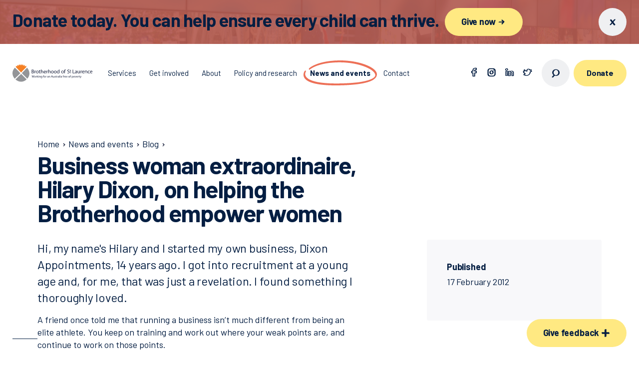

--- FILE ---
content_type: text/html
request_url: https://bsl.org.au/news-events/blog/business-woman-extraordinaire-hilary-dixon-on-helping-the-brotherhood-empower-women/
body_size: 27349
content:
<!doctype html>
<html data-n-head-ssr lang="en-au" data-n-head="%7B%22lang%22:%7B%22ssr%22:%22en-au%22%7D%7D">
  <head>
    <title>Business woman extraordinaire, Hilary Dixon, on helping the Brotherhood empower women | Brotherhood of St. Laurence</title><meta data-n-head="ssr" charset="utf-8"><meta data-n-head="ssr" name="viewport" content="width=device-width,initial-scale=1"><meta data-n-head="ssr" data-hid="theme-color" name="theme-color" content="#1a213d"><meta data-n-head="ssr" data-hid="format-detection" name="format-detection" content="telephone=no"><meta data-n-head="ssr" data-hid="keywords" name="keywords" content="null"><meta data-n-head="ssr" data-hid="description" name="description" content="Hi, my name's Hilary and I started my own business, Dixon Appointments, 14 years ago. I got into recruitment at a young age and, for me, that was just a revelation. I found something I thoroughly loved."><meta data-n-head="ssr" data-hid="og:site_name" property="og:site_name" content="Brotherhood of St. Laurence"><meta data-n-head="ssr" data-hid="og:title" property="og:title" content="Business woman extraordinaire, Hilary Dixon, on helping the Brotherhood empower women | Brotherhood of St. Laurence"><meta data-n-head="ssr" data-hid="og:description" property="og:description" content="Hi, my name's Hilary and I started my own business, Dixon Appointments, 14 years ago. I got into recruitment at a young age and, for me, that was just a revelation. I found something I thoroughly loved."><meta data-n-head="ssr" data-hid="og:type" property="og:type" content="website"><meta data-n-head="ssr" data-hid="og:url" property="og:url" content="https://www.bsl.org.au/news-events/blog/business-woman-extraordinaire-hilary-dixon-on-helping-the-brotherhood-empower-women/"><meta data-n-head="ssr" data-hid="og:image" property="og:image" content="https://assets.bsl.org.au/assets/blog/business-woman-extraordinaire-1.jpg"><meta data-n-head="ssr" data-hid="twitter:card" name="twitter:card" content="summary"><meta data-n-head="ssr" data-hid="twitter:title" name="twitter:title" content="Business woman extraordinaire, Hilary Dixon, on helping the Brotherhood empower women | Brotherhood of St. Laurence"><meta data-n-head="ssr" data-hid="twitter:description" name="twitter:description" content="Hi, my name's Hilary and I started my own business, Dixon Appointments, 14 years ago. I got into recruitment at a young age and, for me, that was just a revelation. I found something I thoroughly loved."><meta data-n-head="ssr" data-hid="twitter:image" name="twitter:image" content="https://assets.bsl.org.au/assets/blog/business-woman-extraordinaire-1.jpg"><link data-n-head="ssr" rel="icon" type="image/x-icon" href="/favicon.ico"><link data-n-head="ssr" rel="canonical" href="https://www.bsl.org.au/news-events/blog/business-woman-extraordinaire-hilary-dixon-on-helping-the-brotherhood-empower-women/"><script data-n-head="ssr" src="https://www.googleoptimize.com/optimize.js?id=OPT-TMZWS7C"></script><script data-n-head="ssr" data-hid="gtm-script">window._gtm_init||(window._gtm_init=1,function(t,e,n,a,o){t[n]=1==t[n]||"yes"==e[n]||1==e[n]||1==e.msDoNotTrack||t[a]&&t[a][o]&&t[a][o]()?1:0}(window,navigator,"doNotTrack","external","msTrackingProtectionEnabled"),function(a,o,i,g,m){a[m]={},a._gtm_inject=function(t){var e,n;a.doNotTrack||a[m][t]||(a[m][t]=1,a[g]=a[g]||[],a[g].push({"gtm.start":(new Date).getTime(),event:"gtm.js"}),e=o.getElementsByTagName(i)[0],(n=o.createElement(i)).async=!0,n.src="https://www.googletagmanager.com/gtm.js?id="+t,e.parentNode.insertBefore(n,e))},a._gtm_inject("GTM-KNTS8MP")}(window,document,"script","dataLayer","_gtm_ids"))</script><link rel="preload" href="/_nuxt/2b25631.js" as="script"><link rel="preload" href="/_nuxt/2f57836.js" as="script"><link rel="preload" href="/_nuxt/601bb60.js" as="script"><link rel="preload" href="/_nuxt/4fe7f2c.js" as="script"><link rel="preload" href="/_nuxt/6a5bb5c.js" as="script"><link rel="preload" href="/_nuxt/4470645.js" as="script"><style data-vue-ssr-id="3779d60a:0">@import url(https://fonts.googleapis.com/css?family=Barlow:400,600,700&display=swap);</style><style data-vue-ssr-id="3779d60a:1">/*! normalize.css v8.0.1 | MIT License | github.com/necolas/normalize.css */html{line-height:1.15;-webkit-text-size-adjust:100%}body{margin:0}main{display:block}h1{font-size:2em;margin:.67em 0}hr{-webkit-box-sizing:content-box;box-sizing:content-box;height:0;overflow:visible}pre{font-family:monospace,monospace;font-size:1em}a{background-color:transparent}abbr[title]{border-bottom:none;text-decoration:underline;-webkit-text-decoration:underline dotted;text-decoration:underline dotted}b,strong{font-weight:bolder}code,kbd,samp{font-family:monospace,monospace;font-size:1em}small{font-size:80%}sub,sup{font-size:75%;line-height:0;position:relative;vertical-align:baseline}sub{bottom:-.25em}sup{top:-.5em}img{border-style:none}button,input,optgroup,select,textarea{font-family:inherit;font-size:100%;line-height:1.15;margin:0}button,input{overflow:visible}button,select{text-transform:none}[type=button],[type=reset],[type=submit],button{-webkit-appearance:button}[type=button]::-moz-focus-inner,[type=reset]::-moz-focus-inner,[type=submit]::-moz-focus-inner,button::-moz-focus-inner{border-style:none;padding:0}[type=button]:-moz-focusring,[type=reset]:-moz-focusring,[type=submit]:-moz-focusring,button:-moz-focusring{outline:1px dotted ButtonText}fieldset{padding:.35em .75em .625em}legend{-webkit-box-sizing:border-box;box-sizing:border-box;color:inherit;display:table;max-width:100%;padding:0;white-space:normal}progress{vertical-align:baseline}textarea{overflow:auto}[type=checkbox],[type=radio]{-webkit-box-sizing:border-box;box-sizing:border-box;padding:0}[type=number]::-webkit-inner-spin-button,[type=number]::-webkit-outer-spin-button{height:auto}[type=search]{-webkit-appearance:textfield;outline-offset:-2px}[type=search]::-webkit-search-decoration{-webkit-appearance:none}::-webkit-file-upload-button{-webkit-appearance:button;font:inherit}details{display:block}summary{display:list-item}[hidden],template{display:none}*,:after,:before{-webkit-box-sizing:border-box;box-sizing:border-box}html{font-size:100%;height:100%;-webkit-text-size-adjust:none}body{font-size:1rem;min-width:320px;min-height:100%;overflow-x:hidden}@media (min-width:48em){body{font-size:1.125rem}}::-moz-selection{background:#e56a54;color:#fff;text-shadow:none}::-moz-selection,::selection{background:#e56a54;color:#fff;text-shadow:none}button,html,input,select,textarea{font-family:Barlow,sans-serif;font-weight:300;line-height:1.4;color:#041e42;-webkit-font-smoothing:antialiased}:focus{outline:3px solid #609f9e;outline-offset:2px}.no-keyboard-navigation-in-use *{outline:0}@media print{/*!
 * Gutenberg
 *
 * MIT Fabien Sa
 * https://github.com/BafS/Gutenberg
 *//*! normalize.css v8.0.1 | MIT License | github.com/necolas/normalize.css */html{line-height:1.15;-webkit-text-size-adjust:100%}body{margin:0}main{display:block}h1{font-size:2em;margin:.67em 0}hr{-webkit-box-sizing:content-box;box-sizing:content-box;overflow:visible}pre{font-family:monospace,monospace;font-size:1em}a{background-color:transparent}abbr[title]{border-bottom:none;text-decoration:underline;-webkit-text-decoration:underline dotted;text-decoration:underline dotted}b,strong{font-weight:bolder}code,kbd,samp{font-family:monospace,monospace;font-size:1em}small{font-size:80%}sub,sup{font-size:75%;line-height:0;position:relative;vertical-align:baseline}sub{bottom:-.25em}sup{top:-.5em}img{border-style:none}button,input,optgroup,select,textarea{font-family:inherit;font-size:100%;line-height:1.15;margin:0}button,input{overflow:visible}button,select{text-transform:none}[type=button],[type=reset],[type=submit],button{-webkit-appearance:button}[type=button]::-moz-focus-inner,[type=reset]::-moz-focus-inner,[type=submit]::-moz-focus-inner,button::-moz-focus-inner{border-style:none;padding:0}[type=button]:-moz-focusring,[type=reset]:-moz-focusring,[type=submit]:-moz-focusring,button:-moz-focusring{outline:1px dotted ButtonText}fieldset{padding:.35em .75em .625em}legend{-webkit-box-sizing:border-box;box-sizing:border-box;color:inherit;display:table;max-width:100%;padding:0;white-space:normal}progress{vertical-align:baseline}textarea{overflow:auto}[type=checkbox],[type=radio]{-webkit-box-sizing:border-box;box-sizing:border-box;padding:0}[type=number]::-webkit-inner-spin-button,[type=number]::-webkit-outer-spin-button{height:auto}[type=search]{-webkit-appearance:textfield;outline-offset:-2px}[type=search]::-webkit-search-decoration{-webkit-appearance:none}::-webkit-file-upload-button{-webkit-appearance:button;font:inherit}details{display:block}summary{display:list-item}[hidden],template{display:none}*{-webkit-box-sizing:border-box;box-sizing:border-box}*,:after,:before,blockquote:first-letter,blockquote:first-line,div:first-letter,div:first-line,li:first-letter,li:first-line,p:first-letter,p:first-line{background:0 0!important;-webkit-box-shadow:none!important;box-shadow:none!important;text-shadow:none!important}html{font-size:16px;margin:0;padding:0}body{-moz-osx-font-smoothing:grayscale;-webkit-font-smoothing:antialiased;background:#fff!important;color:#000!important;font-family:Barlow,sans-serif;font-size:1rem;line-height:1.5;margin:0 auto;text-rendering:optimizeLegibility}blockquote,dl,ol,p,table,ul{margin-bottom:1.5rem;margin-top:0}ol:last-child,p:last-child,ul:last-child{margin-bottom:0}h1,h2,h3,h4,h5,h6{color:#000;font-family:"Helvetica Neue",Helvetica,Arial,sans-serif;line-height:1.2;margin-bottom:.75rem;margin-top:0}h1{font-size:2.5rem}h2{font-size:2rem}h3{font-size:1.75rem}h4{font-size:1.5rem}h5{font-size:1.25rem}h6{font-size:1rem}a,a:visited{color:#000;text-decoration:underline;word-wrap:break-word}table{border-collapse:collapse}thead{display:table-header-group}table,td,th{border-bottom:1px solid #000}td,th{padding:8px 16px;page-break-inside:avoid}code,kbd,pre{border:1px solid #bbb;font-family:Menlo,Monaco,Consolas,"Courier New",monospace;font-size:85%}code,kbd{padding:3px}pre{margin-bottom:1.5rem;padding:10px 12px}pre code,pre kbd{border:0}::-webkit-input-placeholder{color:transparent}:-moz-placeholder,::-moz-placeholder{color:transparent}:-ms-input-placeholder{color:transparent}blockquote{border:0;border-left:5px solid #bbb;margin-left:1px;padding:12px 1.5rem}[dir=rtl] blockquote{border-left:0;border-right:5px solid #bbb;margin-left:0;margin-right:1px}blockquote:first-child{margin-top:0}blockquote ol:last-child,blockquote p:last-child,blockquote ul:last-child{margin-bottom:0}blockquote footer{display:block;font-size:80%}img{display:block;max-width:100%!important;vertical-align:middle}hr,img{border:0}hr{border-bottom:2px solid #bbb;height:0;margin:2.25rem 0;padding:0}dt{font-weight:700}dd{margin:0 0 .75rem}abbr[title],acronym[title]{border:0;text-decoration:none}a,blockquote,code,figure,hr,li,ol,pre,table,tr,ul{page-break-inside:avoid}a,h2,h3,h4,p{orphans:3;widows:3}h1,h2,h3,h4,h5,h6{page-break-after:avoid;page-break-inside:avoid}h1+p,h2+p,h3+p{page-break-before:avoid}img{page-break-after:auto;page-break-before:auto;page-break-inside:avoid}pre{white-space:pre-wrap!important;word-wrap:break-word}body{padding:2.54cm 1.8cm}a[href^=ftp]:after,a[href^=http]:after{content:" (" attr(href) ")";font-size:80%}a[href$=".gif"]:after,a[href$=".jpeg"]:after,a[href$=".jpg"]:after,a[href$=".png"]:after{display:none}abbr[title]:after,acronym[title]:after{content:" (" attr(title) ")"}.page-break,.page-break-before{page-break-before:always}.page-break-after{page-break-after:always}.no-print{display:none!important}.no-reformat a:after,.no-reformat abbr:after,.no-reformat acronym:after,a.no-reformat:after,abbr[title].no-reformat:after,acronym[title].no-reformat:after{content:""}}h1,h2,h3,h4,h5,h6{margin-top:0}h2,h3,h4,h5,h6{margin-top:1.2em;margin-bottom:1.25rem}h2:first-child,h3:first-child,h4:first-child,h5:first-child,h6:first-child{margin-top:0}h1{font-size:1.75rem;font-weight:400;line-height:1.1;letter-spacing:-.02em;font-family:Barlow,sans-serif;font-weight:700}@media (min-width:48em){h1{font-size:2.25rem}}@media (min-width:75em){h1{font-size:3rem;line-height:1;letter-spacing:-.03em}}h2{font-size:1.375rem;font-weight:400;line-height:1.1;letter-spacing:-.01em;font-family:Barlow,sans-serif;font-weight:700;margin-bottom:1.875rem}@media (min-width:48em){h2{font-size:1.625rem}}@media (min-width:75em){h2{font-size:1.875rem;letter-spacing:-.02em;line-height:1}}h3{font-size:1.0625rem;font-weight:400;line-height:1.1;font-family:Barlow,sans-serif;font-weight:700}@media (min-width:48em){h3{font-size:1.25rem}}@media (min-width:75em){h3{font-size:1.5rem}}h4{font-size:1rem;font-weight:400;line-height:1.1;letter-spacing:-.01em;font-family:Barlow,sans-serif;font-weight:700}@media (min-width:48em){h4{font-size:1.125rem}}h5,h6{font-size:.9375rem;font-weight:400;line-height:1;font-family:Barlow,sans-serif;font-weight:700}p{margin-top:0;margin-bottom:1rem}a{font-weight:600;color:#041e42;text-decoration:none;border-bottom:1px solid;-webkit-transition:border .1s ease-in-out;transition:border .1s ease-in-out}b,strong{font-weight:700}address{font-style:normal;margin-bottom:1rem}img{max-width:100%;height:auto;display:block}hr{margin:0;border:none;border-top:1px solid #eff0f2;opacity:.5}figure{margin:0 0 1rem;display:table;background:#f8f8fa}figure>*{width:100%}figcaption{padding:1rem 1.875rem;font-size:.9375rem}dl,ol,ul{margin-top:0;margin-bottom:1rem}ol,ul{counter-reset:ol}ol ol,ol ul,ul ol,ul ul{margin-top:.5rem;margin-bottom:0}ul{margin-left:0;padding-left:0;list-style:none}ul li{margin-bottom:.9375rem;padding-left:1.5625rem;position:relative}ul li:before{content:url([data-uri]);display:block;position:absolute;top:-3px;left:8px}ol{padding-left:0;list-style:none}ol li{margin-bottom:.5rem;padding-left:1.875rem;position:relative}ol li:before{content:counter(ol) ".";counter-increment:ol;position:absolute;top:0;left:0;font-weight:700}ol ul li:before{content:"\2014"}dt{font-size:1rem;font-weight:400;line-height:1.1;letter-spacing:-.01em;font-family:Barlow,sans-serif;font-weight:700;margin-bottom:.5rem}@media (min-width:48em){dt{font-size:1.125rem}}dd{font-size:1rem;font-weight:400;line-height:1.4;letter-spacing:-.01em;font-family:Barlow,sans-serif;margin-left:0;margin-bottom:1.25rem;white-space:pre-line}@media (min-width:48em){dd{font-size:1.125rem}}table{border-collapse:collapse;font-size:.9375rem;margin-bottom:1rem;width:100%}td,th{padding:.3125rem .3125rem .3125rem 0;text-align:left;vertical-align:top}td>*,th>*{margin-bottom:0}.table-container{width:100%;overflow-x:scroll}.table-container td,.table-container th{padding:1.25rem .9375rem 1.25rem 0}.table-container tr{border-bottom:1px solid #eff0f2}.table-container tr:first-child{border-top:1px solid #eff0f2}blockquote{margin:0 0 1.5625rem;position:relative;padding-left:2.5rem}blockquote:before{content:"\201C";position:absolute;color:#e56a54;font-size:3rem;letter-spacing:-.02em;left:0;top:-.625rem;font-weight:700}blockquote:after{content:"";position:absolute;left:10px;height:calc(100% - 36px);top:32px;width:2px;background:#e56a54}blockquote p{margin-bottom:.625rem}blockquote em,cite{font-style:normal}cite{font-size:.9375rem;font-weight:400;line-height:1;font-family:Barlow,sans-serif}.container{max-width:1160px;margin-left:1.5625rem;margin-right:1.5625rem;-webkit-box-flex:1;-ms-flex:1;flex:1}@media (min-width:48em){.container{margin-left:2.34375rem;margin-right:2.34375rem}}@media (min-width:62em){.container{margin-left:3.125rem;margin-right:3.125rem}}@media (min-width:75em){.container{margin-left:4.6875rem;margin-right:4.6875rem}}@media (min-width:81.875em){.container{margin-left:auto;margin-right:auto;width:100%}}.container--offset{max-width:82.8125rem;margin-left:.78125rem;margin-right:.78125rem}@media (min-width:48em){.container--offset{margin-left:1.17188rem;margin-right:1.17188rem}}@media (min-width:62em){.container--offset{margin-left:1.5625rem;margin-right:1.5625rem}}@media (min-width:75em){.container--offset{margin-left:2.34375rem;margin-right:2.34375rem}}@media (min-width:81.875em){.container--offset{margin-left:2.34375rem;margin-right:2.34375rem;width:auto}}@media (min-width:87.5em){.container--offset{margin-left:auto;margin-right:auto;width:100%}}.container--fluid{max-width:100%}@media (max-width:47.99em){.container\@sm{margin-left:0;margin-right:0}}.wrapper{-webkit-box-sizing:border-box;box-sizing:border-box;max-width:1200px;margin:0 auto}.container-fluid{margin-right:auto;margin-left:auto;padding-right:2rem;padding-left:2rem}.row{-webkit-box-sizing:border-box;box-sizing:border-box;display:-webkit-box;display:-ms-flexbox;display:flex;-webkit-box-flex:0;-ms-flex:0 1 auto;flex:0 1 auto;-webkit-box-direction:normal;-ms-flex-direction:row;flex-direction:row;-ms-flex-wrap:wrap;flex-wrap:wrap;margin-right:-20px;margin-left:-20px}.row,.row.reverse{-webkit-box-orient:horizontal}.row.reverse{-ms-flex-direction:row-reverse;flex-direction:row-reverse}.col.reverse,.row.reverse{-webkit-box-direction:reverse}.col.reverse{-webkit-box-orient:vertical;-ms-flex-direction:column-reverse;flex-direction:column-reverse}[class*=col-xxs]{-webkit-box-sizing:border-box;box-sizing:border-box;-webkit-box-flex:0;-ms-flex:0 0 auto;flex:0 0 auto;-ms-flex-negative:0;flex-shrink:0;padding-right:20px;padding-left:20px}.col-xxs-1{-ms-flex-preferred-size:8.33333%!important;flex-basis:8.33333%!important;max-width:8.33333%}.col-xxs-2{-ms-flex-preferred-size:16.66667%!important;flex-basis:16.66667%!important;max-width:16.66667%}.col-xxs-3{-ms-flex-preferred-size:25%!important;flex-basis:25%!important;max-width:25%}.col-xxs-4{-ms-flex-preferred-size:33.33333%!important;flex-basis:33.33333%!important;max-width:33.33333%}.col-xxs-5{-ms-flex-preferred-size:41.66667%!important;flex-basis:41.66667%!important;max-width:41.66667%}.col-xxs-6{-ms-flex-preferred-size:50%!important;flex-basis:50%!important;max-width:50%}.col-xxs-7{-ms-flex-preferred-size:58.33333%!important;flex-basis:58.33333%!important;max-width:58.33333%}.col-xxs-8{-ms-flex-preferred-size:66.66667%!important;flex-basis:66.66667%!important;max-width:66.66667%}.col-xxs-9{-ms-flex-preferred-size:75%!important;flex-basis:75%!important;max-width:75%}.col-xxs-10{-ms-flex-preferred-size:83.33333%!important;flex-basis:83.33333%!important;max-width:83.33333%}.col-xxs-11{-ms-flex-preferred-size:91.66667%!important;flex-basis:91.66667%!important;max-width:91.66667%}.col-xxs-12{-ms-flex-preferred-size:100%!important;flex-basis:100%!important;max-width:100%}.col-xxs-offset-1{margin-left:8.33333%}.col-xxs-offset-2{margin-left:16.66667%}.col-xxs-offset-3{margin-left:25%}.col-xxs-offset-4{margin-left:33.33333%}.col-xxs-offset-5{margin-left:41.66667%}.col-xxs-offset-6{margin-left:50%}.col-xxs-offset-7{margin-left:58.33333%}.col-xxs-offset-8{margin-left:66.66667%}.col-xxs-offset-9{margin-left:75%}.col-xxs-offset-10{margin-left:83.33333%}.col-xxs-offset-11{margin-left:91.66667%}.col-xxs-offset-12{margin-left:100%}.col-xxs{-webkit-box-flex:1;-ms-flex-positive:1;flex-grow:1;-ms-flex-preferred-size:0;flex-basis:0;max-width:100%}[dir=ltr] .start-xxs{text-align:left}[dir=rtl] .start-xxs{text-align:right}.start-xxs{-webkit-box-pack:start;-ms-flex-pack:start;justify-content:flex-start}.center-xxs{-webkit-box-pack:center;-ms-flex-pack:center;justify-content:center;text-align:center}[dir=ltr] .end-xxs{text-align:right}[dir=rtl] .end-xxs{text-align:left}.end-xxs{-webkit-box-pack:end;-ms-flex-pack:end;justify-content:flex-end}.top-xxs{-webkit-box-align:start;-ms-flex-align:start;align-items:flex-start}.middle-xxs{-webkit-box-align:center;-ms-flex-align:center;align-items:center}.bottom-xxs{-webkit-box-align:end;-ms-flex-align:end;align-items:flex-end}.around-xxs{-ms-flex-pack:distribute;justify-content:space-around}.between-xxs{-webkit-box-pack:justify;-ms-flex-pack:justify;justify-content:space-between}.first-xxs{-webkit-box-ordinal-group:0;-ms-flex-order:-1;order:-1}.last-xxs{-webkit-box-ordinal-group:2;-ms-flex-order:1;order:1}.row-gutter--s{margin-left:-10px;margin-right:-10px}.col-gutter--s{padding-left:10px;padding-right:10px}@media only screen and (min-width:30rem){[class*=col-xs]{-webkit-box-sizing:border-box;box-sizing:border-box;-webkit-box-flex:0;-ms-flex:0 0 auto;flex:0 0 auto;padding-right:20px;padding-left:20px}.col-xs-1{-ms-flex-preferred-size:8.33333%!important;flex-basis:8.33333%!important;max-width:8.33333%}.col-xs-2{-ms-flex-preferred-size:16.66667%!important;flex-basis:16.66667%!important;max-width:16.66667%}.col-xs-3{-ms-flex-preferred-size:25%!important;flex-basis:25%!important;max-width:25%}.col-xs-4{-ms-flex-preferred-size:33.33333%!important;flex-basis:33.33333%!important;max-width:33.33333%}.col-xs-5{-ms-flex-preferred-size:41.66667%!important;flex-basis:41.66667%!important;max-width:41.66667%}.col-xs-6{-ms-flex-preferred-size:50%!important;flex-basis:50%!important;max-width:50%}.col-xs-7{-ms-flex-preferred-size:58.33333%!important;flex-basis:58.33333%!important;max-width:58.33333%}.col-xs-8{-ms-flex-preferred-size:66.66667%!important;flex-basis:66.66667%!important;max-width:66.66667%}.col-xs-9{-ms-flex-preferred-size:75%!important;flex-basis:75%!important;max-width:75%}.col-xs-10{-ms-flex-preferred-size:83.33333%!important;flex-basis:83.33333%!important;max-width:83.33333%}.col-xs-11{-ms-flex-preferred-size:91.66667%!important;flex-basis:91.66667%!important;max-width:91.66667%}.col-xs-12{-ms-flex-preferred-size:100%!important;flex-basis:100%!important;max-width:100%}.col-xs-offset-1{margin-left:8.33333%}.col-xs-offset-2{margin-left:16.66667%}.col-xs-offset-3{margin-left:25%}.col-xs-offset-4{margin-left:33.33333%}.col-xs-offset-5{margin-left:41.66667%}.col-xs-offset-6{margin-left:50%}.col-xs-offset-7{margin-left:58.33333%}.col-xs-offset-8{margin-left:66.66667%}.col-xs-offset-9{margin-left:75%}.col-xs-offset-10{margin-left:83.33333%}.col-xs-offset-11{margin-left:91.66667%}.col-xs-offset-12{margin-left:100%}.col-xs{-webkit-box-flex:1;-ms-flex-positive:1;flex-grow:1;-ms-flex-preferred-size:0;flex-basis:0;max-width:100%}[dir=ltr] .start-xs{text-align:left}[dir=rtl] .start-xs{text-align:right}.start-xs{-webkit-box-pack:start;-ms-flex-pack:start;justify-content:flex-start}.center-xs{-webkit-box-pack:center;-ms-flex-pack:center;justify-content:center;text-align:center}[dir=ltr] .end-xs{text-align:right}[dir=rtl] .end-xs{text-align:left}.end-xs{-webkit-box-pack:end;-ms-flex-pack:end;justify-content:flex-end}.top-xs{-webkit-box-align:start;-ms-flex-align:start;align-items:flex-start}.middle-xs{-webkit-box-align:center;-ms-flex-align:center;align-items:center}.bottom-xs{-webkit-box-align:end;-ms-flex-align:end;align-items:flex-end}.around-xs{-ms-flex-pack:distribute;justify-content:space-around}.between-xs{-webkit-box-pack:justify;-ms-flex-pack:justify;justify-content:space-between}.first-xs{-webkit-box-ordinal-group:0;-ms-flex-order:-1;order:-1}.last-xs{-webkit-box-ordinal-group:2;-ms-flex-order:1;order:1}.row-gutter--s{margin-left:-10px;margin-right:-10px}.col-gutter--s{padding-left:10px;padding-right:10px}}@media only screen and (min-width:48rem){[class*=col-sm]{-webkit-box-sizing:border-box;box-sizing:border-box;-webkit-box-flex:0;-ms-flex:0 0 auto;flex:0 0 auto;padding-right:20px;padding-left:20px}.col-sm-1{-ms-flex-preferred-size:8.33333%!important;flex-basis:8.33333%!important;max-width:8.33333%}.col-sm-2{-ms-flex-preferred-size:16.66667%!important;flex-basis:16.66667%!important;max-width:16.66667%}.col-sm-3{-ms-flex-preferred-size:25%!important;flex-basis:25%!important;max-width:25%}.col-sm-4{-ms-flex-preferred-size:33.33333%!important;flex-basis:33.33333%!important;max-width:33.33333%}.col-sm-5{-ms-flex-preferred-size:41.66667%!important;flex-basis:41.66667%!important;max-width:41.66667%}.col-sm-6{-ms-flex-preferred-size:50%!important;flex-basis:50%!important;max-width:50%}.col-sm-7{-ms-flex-preferred-size:58.33333%!important;flex-basis:58.33333%!important;max-width:58.33333%}.col-sm-8{-ms-flex-preferred-size:66.66667%!important;flex-basis:66.66667%!important;max-width:66.66667%}.col-sm-9{-ms-flex-preferred-size:75%!important;flex-basis:75%!important;max-width:75%}.col-sm-10{-ms-flex-preferred-size:83.33333%!important;flex-basis:83.33333%!important;max-width:83.33333%}.col-sm-11{-ms-flex-preferred-size:91.66667%!important;flex-basis:91.66667%!important;max-width:91.66667%}.col-sm-12{-ms-flex-preferred-size:100%!important;flex-basis:100%!important;max-width:100%}.col-sm-offset-1{margin-left:8.33333%}.col-sm-offset-2{margin-left:16.66667%}.col-sm-offset-3{margin-left:25%}.col-sm-offset-4{margin-left:33.33333%}.col-sm-offset-5{margin-left:41.66667%}.col-sm-offset-6{margin-left:50%}.col-sm-offset-7{margin-left:58.33333%}.col-sm-offset-8{margin-left:66.66667%}.col-sm-offset-9{margin-left:75%}.col-sm-offset-10{margin-left:83.33333%}.col-sm-offset-11{margin-left:91.66667%}.col-sm-offset-12{margin-left:100%}.col-sm{-webkit-box-flex:1;-ms-flex-positive:1;flex-grow:1;-ms-flex-preferred-size:0;flex-basis:0;max-width:100%}[dir=ltr] .start-sm{text-align:left}[dir=rtl] .start-sm{text-align:right}.start-sm{-webkit-box-pack:start;-ms-flex-pack:start;justify-content:flex-start}.center-sm{-webkit-box-pack:center;-ms-flex-pack:center;justify-content:center;text-align:center}[dir=ltr] .end-sm{text-align:right}[dir=rtl] .end-sm{text-align:left}.end-sm{-webkit-box-pack:end;-ms-flex-pack:end;justify-content:flex-end}.top-sm{-webkit-box-align:start;-ms-flex-align:start;align-items:flex-start}.middle-sm{-webkit-box-align:center;-ms-flex-align:center;align-items:center}.bottom-sm{-webkit-box-align:end;-ms-flex-align:end;align-items:flex-end}.around-sm{-ms-flex-pack:distribute;justify-content:space-around}.between-sm{-webkit-box-pack:justify;-ms-flex-pack:justify;justify-content:space-between}.first-sm{-webkit-box-ordinal-group:0;-ms-flex-order:-1;order:-1}.last-sm{-webkit-box-ordinal-group:2;-ms-flex-order:1;order:1}.row-gutter--s{margin-left:-10px;margin-right:-10px}.col-gutter--s{padding-left:10px;padding-right:10px}}@media only screen and (min-width:62rem){[class*=col-md]{-webkit-box-sizing:border-box;box-sizing:border-box;-webkit-box-flex:0;-ms-flex:0 0 auto;flex:0 0 auto;padding-right:20px;padding-left:20px}.col-md-1{-ms-flex-preferred-size:8.33333%!important;flex-basis:8.33333%!important;max-width:8.33333%}.col-md-2{-ms-flex-preferred-size:16.66667%!important;flex-basis:16.66667%!important;max-width:16.66667%}.col-md-3{-ms-flex-preferred-size:25%!important;flex-basis:25%!important;max-width:25%}.col-md-4{-ms-flex-preferred-size:33.33333%!important;flex-basis:33.33333%!important;max-width:33.33333%}.col-md-5{-ms-flex-preferred-size:41.66667%!important;flex-basis:41.66667%!important;max-width:41.66667%}.col-md-6{-ms-flex-preferred-size:50%!important;flex-basis:50%!important;max-width:50%}.col-md-7{-ms-flex-preferred-size:58.33333%!important;flex-basis:58.33333%!important;max-width:58.33333%}.col-md-8{-ms-flex-preferred-size:66.66667%!important;flex-basis:66.66667%!important;max-width:66.66667%}.col-md-9{-ms-flex-preferred-size:75%!important;flex-basis:75%!important;max-width:75%}.col-md-10{-ms-flex-preferred-size:83.33333%!important;flex-basis:83.33333%!important;max-width:83.33333%}.col-md-11{-ms-flex-preferred-size:91.66667%!important;flex-basis:91.66667%!important;max-width:91.66667%}.col-md-12{-ms-flex-preferred-size:100%!important;flex-basis:100%!important;max-width:100%}.col-md-offset-1{margin-left:8.33333%}.col-md-offset-2{margin-left:16.66667%}.col-md-offset-3{margin-left:25%}.col-md-offset-4{margin-left:33.33333%}.col-md-offset-5{margin-left:41.66667%}.col-md-offset-6{margin-left:50%}.col-md-offset-7{margin-left:58.33333%}.col-md-offset-8{margin-left:66.66667%}.col-md-offset-9{margin-left:75%}.col-md-offset-10{margin-left:83.33333%}.col-md-offset-11{margin-left:91.66667%}.col-md-offset-12{margin-left:100%}.col-md{-webkit-box-flex:1;-ms-flex-positive:1;flex-grow:1;-ms-flex-preferred-size:0;flex-basis:0;max-width:100%}[dir=ltr] .start-md{text-align:left}[dir=rtl] .start-md{text-align:right}.start-md{-webkit-box-pack:start;-ms-flex-pack:start;justify-content:flex-start}.center-md{-webkit-box-pack:center;-ms-flex-pack:center;justify-content:center;text-align:center}[dir=ltr] .end-md{text-align:right}[dir=rtl] .end-md{text-align:left}.end-md{-webkit-box-pack:end;-ms-flex-pack:end;justify-content:flex-end}.top-md{-webkit-box-align:start;-ms-flex-align:start;align-items:flex-start}.middle-md{-webkit-box-align:center;-ms-flex-align:center;align-items:center}.bottom-md{-webkit-box-align:end;-ms-flex-align:end;align-items:flex-end}.around-md{-ms-flex-pack:distribute;justify-content:space-around}.between-md{-webkit-box-pack:justify;-ms-flex-pack:justify;justify-content:space-between}.first-md{-webkit-box-ordinal-group:0;-ms-flex-order:-1;order:-1}.last-md{-webkit-box-ordinal-group:2;-ms-flex-order:1;order:1}.row-gutter--s{margin-left:-10px;margin-right:-10px}.col-gutter--s{padding-left:10px;padding-right:10px}}@media only screen and (min-width:75rem){[class*=col-lg]{-webkit-box-sizing:border-box;box-sizing:border-box;-webkit-box-flex:0;-ms-flex:0 0 auto;flex:0 0 auto;padding-right:20px;padding-left:20px}.col-lg-1{-ms-flex-preferred-size:8.33333%!important;flex-basis:8.33333%!important;max-width:8.33333%}.col-lg-2{-ms-flex-preferred-size:16.66667%!important;flex-basis:16.66667%!important;max-width:16.66667%}.col-lg-3{-ms-flex-preferred-size:25%!important;flex-basis:25%!important;max-width:25%}.col-lg-4{-ms-flex-preferred-size:33.33333%!important;flex-basis:33.33333%!important;max-width:33.33333%}.col-lg-5{-ms-flex-preferred-size:41.66667%!important;flex-basis:41.66667%!important;max-width:41.66667%}.col-lg-6{-ms-flex-preferred-size:50%!important;flex-basis:50%!important;max-width:50%}.col-lg-7{-ms-flex-preferred-size:58.33333%!important;flex-basis:58.33333%!important;max-width:58.33333%}.col-lg-8{-ms-flex-preferred-size:66.66667%!important;flex-basis:66.66667%!important;max-width:66.66667%}.col-lg-9{-ms-flex-preferred-size:75%!important;flex-basis:75%!important;max-width:75%}.col-lg-10{-ms-flex-preferred-size:83.33333%!important;flex-basis:83.33333%!important;max-width:83.33333%}.col-lg-11{-ms-flex-preferred-size:91.66667%!important;flex-basis:91.66667%!important;max-width:91.66667%}.col-lg-12{-ms-flex-preferred-size:100%!important;flex-basis:100%!important;max-width:100%}.col-lg-offset-1{margin-left:8.33333%}.col-lg-offset-2{margin-left:16.66667%}.col-lg-offset-3{margin-left:25%}.col-lg-offset-4{margin-left:33.33333%}.col-lg-offset-5{margin-left:41.66667%}.col-lg-offset-6{margin-left:50%}.col-lg-offset-7{margin-left:58.33333%}.col-lg-offset-8{margin-left:66.66667%}.col-lg-offset-9{margin-left:75%}.col-lg-offset-10{margin-left:83.33333%}.col-lg-offset-11{margin-left:91.66667%}.col-lg-offset-12{margin-left:100%}.col-lg{-webkit-box-flex:1;-ms-flex-positive:1;flex-grow:1;-ms-flex-preferred-size:0;flex-basis:0;max-width:100%}[dir=ltr] .start-lg{text-align:left}[dir=rtl] .start-lg{text-align:right}.start-lg{-webkit-box-pack:start;-ms-flex-pack:start;justify-content:flex-start}.center-lg{-webkit-box-pack:center;-ms-flex-pack:center;justify-content:center;text-align:center}[dir=ltr] .end-lg{text-align:right}[dir=rtl] .end-lg{text-align:left}.end-lg{-webkit-box-pack:end;-ms-flex-pack:end;justify-content:flex-end}.top-lg{-webkit-box-align:start;-ms-flex-align:start;align-items:flex-start}.middle-lg{-webkit-box-align:center;-ms-flex-align:center;align-items:center}.bottom-lg{-webkit-box-align:end;-ms-flex-align:end;align-items:flex-end}.around-lg{-ms-flex-pack:distribute;justify-content:space-around}.between-lg{-webkit-box-pack:justify;-ms-flex-pack:justify;justify-content:space-between}.first-lg{-webkit-box-ordinal-group:0;-ms-flex-order:-1;order:-1}.last-lg{-webkit-box-ordinal-group:2;-ms-flex-order:1;order:1}.row-gutter--s{margin-left:-10px;margin-right:-10px}.col-gutter--s{padding-left:10px;padding-right:10px}}@media only screen and (min-width:100rem){[class*=col-xlg]{-webkit-box-sizing:border-box;box-sizing:border-box;-webkit-box-flex:0;-ms-flex:0 0 auto;flex:0 0 auto;padding-right:20px;padding-left:20px}.col-xlg-1{-ms-flex-preferred-size:8.33333%!important;flex-basis:8.33333%!important;max-width:8.33333%}.col-xlg-2{-ms-flex-preferred-size:16.66667%!important;flex-basis:16.66667%!important;max-width:16.66667%}.col-xlg-3{-ms-flex-preferred-size:25%!important;flex-basis:25%!important;max-width:25%}.col-xlg-4{-ms-flex-preferred-size:33.33333%!important;flex-basis:33.33333%!important;max-width:33.33333%}.col-xlg-5{-ms-flex-preferred-size:41.66667%!important;flex-basis:41.66667%!important;max-width:41.66667%}.col-xlg-6{-ms-flex-preferred-size:50%!important;flex-basis:50%!important;max-width:50%}.col-xlg-7{-ms-flex-preferred-size:58.33333%!important;flex-basis:58.33333%!important;max-width:58.33333%}.col-xlg-8{-ms-flex-preferred-size:66.66667%!important;flex-basis:66.66667%!important;max-width:66.66667%}.col-xlg-9{-ms-flex-preferred-size:75%!important;flex-basis:75%!important;max-width:75%}.col-xlg-10{-ms-flex-preferred-size:83.33333%!important;flex-basis:83.33333%!important;max-width:83.33333%}.col-xlg-11{-ms-flex-preferred-size:91.66667%!important;flex-basis:91.66667%!important;max-width:91.66667%}.col-xlg-12{-ms-flex-preferred-size:100%!important;flex-basis:100%!important;max-width:100%}.col-xlg-offset-1{margin-left:8.33333%}.col-xlg-offset-2{margin-left:16.66667%}.col-xlg-offset-3{margin-left:25%}.col-xlg-offset-4{margin-left:33.33333%}.col-xlg-offset-5{margin-left:41.66667%}.col-xlg-offset-6{margin-left:50%}.col-xlg-offset-7{margin-left:58.33333%}.col-xlg-offset-8{margin-left:66.66667%}.col-xlg-offset-9{margin-left:75%}.col-xlg-offset-10{margin-left:83.33333%}.col-xlg-offset-11{margin-left:91.66667%}.col-xlg-offset-12{margin-left:100%}.col-xlg{-webkit-box-flex:1;-ms-flex-positive:1;flex-grow:1;-ms-flex-preferred-size:0;flex-basis:0;max-width:100%}[dir=ltr] .start-xlg{text-align:left}[dir=rtl] .start-xlg{text-align:right}.start-xlg{-webkit-box-pack:start;-ms-flex-pack:start;justify-content:flex-start}.center-xlg{-webkit-box-pack:center;-ms-flex-pack:center;justify-content:center;text-align:center}[dir=ltr] .end-xlg{text-align:right}[dir=rtl] .end-xlg{text-align:left}.end-xlg{-webkit-box-pack:end;-ms-flex-pack:end;justify-content:flex-end}.top-xlg{-webkit-box-align:start;-ms-flex-align:start;align-items:flex-start}.middle-xlg{-webkit-box-align:center;-ms-flex-align:center;align-items:center}.bottom-xlg{-webkit-box-align:end;-ms-flex-align:end;align-items:flex-end}.around-xlg{-ms-flex-pack:distribute;justify-content:space-around}.between-xlg{-webkit-box-pack:justify;-ms-flex-pack:justify;justify-content:space-between}.first-xlg{-webkit-box-ordinal-group:0;-ms-flex-order:-1;order:-1}.last-xlg{-webkit-box-ordinal-group:2;-ms-flex-order:1;order:1}.row-gutter--s{margin-left:-10px;margin-right:-10px}.col-gutter--s{padding-left:10px;padding-right:10px}}.media{margin:0;width:100%;overflow:hidden;position:relative;display:block}.media:after{content:"";display:block;padding-bottom:56.25%;height:0}.media iframe,.media img,.media video{position:absolute;width:100%!important;height:100%!important;top:0;left:0}.media--square:after{padding-bottom:100%}.media--circle{border-radius:50%}.media--fill{max-height:100%;height:100%}.box{border-radius:4px;-webkit-clip-path:polygon(0 0,13% .3%,22% 0,38% 0,47% .3%,56% .3%,73% 0,87% .3%,92% 0,100% 0,99.9% 10%,100% 20%,99.9% 30%,100% 47%,99.9% 64%,100% 79%,99.9% 88%,100% 100%,93% 99.7%,84% 100%,70% 100%,64% 99.7%,56% 100%,38% 99.7%,28% 100%,18% 99.7%,5% 99.7%,0 100%,.1% 70%,0 45%,.1% 30%,0 8%,0 4%);clip-path:polygon(0 0,13% .3%,22% 0,38% 0,47% .3%,56% .3%,73% 0,87% .3%,92% 0,100% 0,99.9% 10%,100% 20%,99.9% 30%,100% 47%,99.9% 64%,100% 79%,99.9% 88%,100% 100%,93% 99.7%,84% 100%,70% 100%,64% 99.7%,56% 100%,38% 99.7%,28% 100%,18% 99.7%,5% 99.7%,0 100%,.1% 70%,0 45%,.1% 30%,0 8%,0 4%)}.highlight{background:#fff3d0;padding:2.1875rem 1.875rem 1.5625rem}@media (min-width:48em){.highlight{padding:2.5rem 2.8125rem 1.875rem}}.highlight h2{font-size:1.0625rem;font-weight:400;line-height:1.1;font-family:Barlow,sans-serif;font-weight:700}@media (min-width:48em){.highlight h2{font-size:1.25rem}}@media (min-width:75em){.highlight h2{font-size:1.5rem}}.form-group{margin-bottom:.9375rem}.form-group__label{font-weight:700;margin-bottom:.5rem;display:block;cursor:pointer}.form-group__label--legend{cursor:default}.form-group__optional{font-size:.9375rem;font-weight:400;margin-left:.25rem}.form-group__help-text,.form-group__quote-text{margin-top:-.3125rem;margin-bottom:.9375rem;font-size:.9375rem}.form-group__help-text ul,.form-group__quote-text ul{margin-top:.75rem}.form-group__quote-text{font-style:italic;border-left:3px solid #cbdeda;padding-left:.3rem}.form-group__error{margin-top:.3125rem;font-size:.9375rem}.text-center{text-align:center}.text-right{text-align:right}.text-grey{color:#545864}.text-orange{color:#e56a54}.text-bold{font-weight:700!important}.sr-only{border:0;clip:rect(0 0 0 0);height:1px;margin:-1px;overflow:hidden;padding:0;position:absolute;left:-9999px;width:1px}.title{font-size:2.125rem;font-weight:400;line-height:1.1;letter-spacing:-.02em;font-family:Barlow,sans-serif}@media (min-width:48em){.title{font-size:3rem}}@media (min-width:75em){.title{font-size:3.75rem;line-height:1;letter-spacing:-.03em}}.display-xl{font-size:1.75rem;font-weight:400;line-height:1.1;letter-spacing:-.02em;font-family:Barlow,sans-serif}@media (min-width:48em){.display-xl{font-size:2.25rem}}@media (min-width:75em){.display-xl{font-size:3rem;line-height:1;letter-spacing:-.03em}}.display-l{font-size:1.375rem;font-weight:400;line-height:1.1;letter-spacing:-.01em;font-family:Barlow,sans-serif}@media (min-width:48em){.display-l{font-size:1.625rem}}@media (min-width:75em){.display-l{font-size:1.875rem;letter-spacing:-.02em;line-height:1}}.display-m{font-size:1.0625rem;font-weight:400;line-height:1.1;font-family:Barlow,sans-serif}@media (min-width:48em){.display-m{font-size:1.25rem}}@media (min-width:75em){.display-m{font-size:1.5rem}}.display-s{font-size:1rem;font-weight:400;line-height:1.1;letter-spacing:-.01em;font-family:Barlow,sans-serif}@media (min-width:48em){.display-s{font-size:1.125rem}}.display-xs{font-size:.9375rem;line-height:1}.body-m,.display-xs{font-weight:400;font-family:Barlow,sans-serif}.body-m{font-size:1.125rem;line-height:1.4;letter-spacing:-.01em}@media (min-width:48em){.body-m{font-size:1.25rem}}@media (min-width:75em){.body-m{font-size:1.5rem}}.body-s{font-size:1rem;font-weight:400;line-height:1.4;letter-spacing:-.01em;font-family:Barlow,sans-serif}@media (min-width:48em){.body-s{font-size:1.125rem}}.body-xs{font-size:.9375rem;font-weight:400;line-height:1.4}.body-xs,.subtitle{font-family:Barlow,sans-serif}.subtitle{font-size:.8125rem;font-weight:700;line-height:1;letter-spacing:.03em;text-transform:uppercase;color:#676c7c}.no-margin-t{margin-top:0!important}.margin-t{margin-top:.625rem!important}.margin-t-x2{margin-top:1.25rem!important}.margin-t-x3{margin-top:1.875rem!important}.margin-t-x4{margin-top:2.5rem!important}.no-margin-b{margin-bottom:0!important}.margin-b{margin-bottom:.625rem!important}.margin-b-x2{margin-bottom:1.25rem!important}.margin-b-x3{margin-bottom:1.875rem!important}.margin-b-x4{margin-bottom:2.5rem!important}.bg-orange{background:#e56a54}.bg-grey{background:#f8f8fa}.bg-blue{background:#041e42}@media (min-width:30em){.hide\@xs{display:none!important}}@media (min-width:48em){.hide\@sm{display:none!important}}@media (min-width:62em){.hide\@md{display:none!important}}@media (min-width:75em){.hide\@lg{display:none!important}}@media (max-width:29.99em){.show\@xs{display:none!important}}@media (max-width:47.99em){.show\@sm{display:none!important}}@media (max-width:61.99em){.show\@md{display:none!important}}@media (max-width:74.99em){.show\@lg{display:none!important}}.relative{position:relative}.sticky{position:sticky;top:0}.skip-link{clip:rect(0 0 0 0);height:1px;margin:-1px;overflow:hidden;position:absolute;left:-9999px;width:1px;height:auto;border:0;border-radius:0;background:0 0;cursor:pointer;font-size:1rem;font-weight:400;line-height:1.4;letter-spacing:-.01em;font-family:Barlow,sans-serif;font-weight:700;background:#ffe982;border-radius:100px;padding:.75rem 1.5625rem .8125rem;display:inline-block;text-align:center;z-index:99}.skip-link:active,.skip-link:focus{clip:auto;height:auto;margin:0;overflow:visible;position:static;width:auto}@media (min-width:48em){.skip-link{font-size:1.125rem;padding:.9375rem 2.0625rem 1rem}}.skip-link:focus{position:absolute;top:5px;left:5px}.fade-enter-active,.fade-leave-active{-webkit-transition:opacity .5s;transition:opacity .5s}.fade-enter,.fade-leave-to{opacity:0}@-webkit-keyframes checkmark-expand{0%{-webkit-transform:scale(0) rotate(35deg)}to{-webkit-transform:scale(1) rotate(35deg)}}@keyframes checkmark-expand{0%{-webkit-transform:scale(0) rotate(35deg);transform:scale(0) rotate(35deg)}to{-webkit-transform:scale(1) rotate(35deg);transform:scale(1) rotate(35deg)}}</style><style data-vue-ssr-id="f034229e:0">.nuxt-progress{position:fixed;top:0;left:0;right:0;height:2px;width:0;opacity:1;-webkit-transition:width .1s,opacity .4s;transition:width .1s,opacity .4s;background-color:#ed7057;z-index:999999}.nuxt-progress.nuxt-progress-notransition{-webkit-transition:none;transition:none}.nuxt-progress-failed{background-color:red}</style><style data-vue-ssr-id="5a6093f4:0">.layout-default{overflow-x:hidden}.edit-btn{left:15px;bottom:15px;z-index:1000}.edit-btn,.survey-btn{position:fixed!important}.survey-btn{z-index:10;right:1.5625rem;bottom:1.5625rem}</style><style data-vue-ssr-id="53258352:0">.bsl-announcement-alt{padding-left:1.5625rem;padding-right:1.5625rem}.bsl-announcement-alt--navy{background:#041e42;color:#fff}.bsl-announcement-alt--yellow{background:#ffe982}.bsl-announcement-alt--grey{background:#f8f8fa}.bsl-announcement-alt--orange{background:#ed7057}.bsl-announcement-alt__inner{display:-webkit-box;display:-ms-flexbox;display:flex;-webkit-box-align:start;-ms-flex-align:start;align-items:flex-start;max-width:82.8125rem;margin-left:auto;margin-right:auto;padding:1.875rem 0}@media (min-width:48em){.bsl-announcement-alt__inner{padding:1rem 0;-webkit-box-align:center;-ms-flex-align:center;align-items:center}}.bsl-announcement-alt__content{display:-webkit-box;display:-ms-flexbox;display:flex;-webkit-box-flex:1;-ms-flex:1 1 auto;flex:1 1 auto;-webkit-box-align:center;-ms-flex-align:center;align-items:center}@media (max-width:47.99em){.bsl-announcement-alt__content{-ms-flex-wrap:wrap;flex-wrap:wrap;max-width:24.5625rem;-webkit-box-pack:start;-ms-flex-pack:start;justify-content:flex-start;margin-left:auto;margin-right:auto}}@media (max-width:32.5em){.bsl-announcement-alt__content{max-width:21.875rem}}.bsl-announcement-alt__logo{position:relative}@media (min-width:48em){.bsl-announcement-alt__logo{margin-right:auto;-webkit-box-ordinal-group:0;-ms-flex-order:-1;order:-1}}.bsl-announcement-alt__img{position:absolute;top:0;left:0;width:100%;height:100%;opacity:.3}.bsl-announcement-alt__text{font-size:1.875rem;font-weight:400;line-height:1.1;letter-spacing:-.01em;font-family:Barlow,sans-serif;font-weight:700;position:relative;top:-4px;width:100%;margin-bottom:1.25rem}@media (min-width:75em){.bsl-announcement-alt__text{font-size:2.25rem;letter-spacing:-.02em;line-height:1}}@media (min-width:48em){.bsl-announcement-alt__text{margin-left:0;width:auto;margin-bottom:0}}@media (min-width:48em) and (max-width:74.99em){.bsl-announcement-alt__text{max-width:24.5625rem}}.bsl-announcement-alt__cta{-ms-flex-negative:0;flex-shrink:0;margin-left:0}@media (min-width:48em){.bsl-announcement-alt__cta{margin-right:auto;margin-left:.75rem}}.bsl-announcement-alt__message{padding:.3125rem}.bsl-announcement-alt__message *{margin-bottom:0}.bsl-announcement-alt__dismiss-btn{margin-left:1rem;-ms-flex-negative:0;flex-shrink:0}@media (max-width:47.99em){.bsl-announcement-alt__dismiss-btn{position:absolute!important;right:1.5rem;top:1.5rem}}</style><style data-vue-ssr-id="7ebfbc5b:0">.expand-enter-active[data-v-ab0821d6],.expand-leave-active[data-v-ab0821d6]{-webkit-transition:opacity .25s ease-in-out,height .25s ease-in-out;transition:opacity .25s ease-in-out,height .25s ease-in-out;overflow:hidden}.expand-enter[data-v-ab0821d6],.expand-leave-to[data-v-ab0821d6]{height:0;opacity:0}[data-v-ab0821d6]{will-change:height;-webkit-transform:translateZ(0);transform:translateZ(0);-webkit-backface-visibility:hidden;backface-visibility:hidden;-webkit-perspective:1000px;perspective:1000px}</style><style data-vue-ssr-id="31171bdf:0">.bsl-header[data-v-129060d0]{z-index:2;padding-left:1.5625rem;padding-right:1.5625rem;position:static;width:100%;top:0;left:0}.bsl-header--page-nav .bsl-header__inner[data-v-129060d0]{margin-left:1.5625rem;height:4.375rem}.bsl-header__inner[data-v-129060d0]{height:4.375rem;display:-webkit-box;display:-ms-flexbox;display:flex;-webkit-box-align:center;-ms-flex-align:center;align-items:center;max-width:82.8125rem;margin-left:auto;margin-right:auto}@media (min-width:48em){.bsl-header__inner[data-v-129060d0]{height:6rem}}@media (min-width:75em){.bsl-header__inner[data-v-129060d0]{height:7.25rem}}.bsl-header__logo[data-v-129060d0]{text-decoration:none;border:none;font-weight:400;height:2.5rem;width:10.9375rem}@media (min-width:48em){.bsl-header__logo[data-v-129060d0]{height:2.6875rem;width:12.1875rem}}@media (min-width:75em){.bsl-header__logo[data-v-129060d0]{height:3.75rem;width:16.875rem}}.bsl-header__logo svg[data-v-129060d0]{width:100%;height:100%;display:block}@media only screen and (min-width:1200px) and (max-width:1350px){.bsl-header__logo[data-v-129060d0]{width:10rem}}@media (max-width:61.99em){.bsl-header__search-btn[data-v-129060d0]{display:none}}.bsl-header__donate-btn[data-v-129060d0]{padding:.9375rem 1.625rem 1rem;font-size:1rem}@media (max-width:47.99em){.bsl-header__donate-btn[data-v-129060d0]{font-size:.875rem;padding:.5625rem 1.125rem .625rem}}.bsl-header-page-nav__menu-btn[data-v-129060d0]{height:auto;border:0;border-radius:0;background:0 0;cursor:pointer;font-size:.9375rem;font-weight:700;margin-left:.5625rem;-ms-flex-negative:0;flex-shrink:0;padding:10px 20px;min-width:3.9375rem;text-align:right;border-radius:100px;background:#ffe982}.bsl-header-page-nav__menu-btn--grey[data-v-129060d0]{background:#eff0f2}.bsl-header-page-nav__menu-btn i[data-v-129060d0]{font-size:1.5em}.bsl-header__menu-btn[data-v-129060d0]{height:auto;border:0;border-radius:0;background:0 0;cursor:pointer;font-size:.9375rem;font-weight:700;margin-left:.5625rem;-ms-flex-negative:0;flex-shrink:0;padding:10px 0;min-width:3.9375rem;text-align:right}.bsl-header__menu-btn i[data-v-129060d0]{font-size:1.5em}@media (min-width:75em){.bsl-header__menu-btn[data-v-129060d0]{display:none}}.bsl-header__actions[data-v-129060d0]{margin-left:auto;-webkit-box-ordinal-group:100;-ms-flex-order:99;order:99;display:-webkit-box;display:-ms-flexbox;display:flex;-webkit-box-align:center;-ms-flex-align:center;align-items:center}.bsl-header__socials[data-v-129060d0]{margin-right:.625rem}@media (max-width:74.99em){.bsl-header__socials[data-v-129060d0]{display:none}}</style><style data-vue-ssr-id="ceda31e4:0">.bsl-nav{position:relative}.bsl-nav.is-open{-webkit-transform:none;transform:none}@media (max-width:74.99em){.bsl-nav{display:none;position:fixed;top:0;left:0;width:100%;height:100vh;max-height:100vh;z-index:99}.bsl-nav:before{content:"";background:rgba(4,30,66,.8);-webkit-transition:opacity .25s ease;transition:opacity .25s ease;position:absolute;height:100%;width:100%;top:0;left:0;opacity:0;cursor:pointer;-webkit-transform:translateZ(0);transform:translateZ(0)}.bsl-nav.is-open:before{opacity:1}}@media (max-width:47.99em){.bsl-nav{height:calc(100vh - 70px);top:70px}}@media (min-width:75em){.bsl-nav{display:block!important;margin-left:.9375rem;margin-right:0;margin-left:1.125rem;margin-right:1.125rem}}@media (max-width:74.99em){.bsl-nav__inner{background:#fff;padding-top:3.75rem;-webkit-transition:-webkit-transform .33s ease;transition:-webkit-transform .33s ease;transition:transform .33s ease;transition:transform .33s ease,-webkit-transform .33s ease;display:-webkit-box;display:-ms-flexbox;display:flex;-webkit-box-orient:vertical;-webkit-box-direction:normal;-ms-flex-direction:column;flex-direction:column;-webkit-transform:translateX(100%);transform:translateX(100%);max-width:25rem;margin-left:auto;position:relative;width:100%;height:100%;overflow:auto}.bsl-nav.is-open .bsl-nav__inner{-webkit-transform:none;transform:none}}@media (max-width:47.99em){.bsl-nav__inner{max-width:100%;padding-top:0}}.bsl-nav__list{margin-left:0;list-style:none}.bsl-nav__list,.bsl-nav__list li{margin-top:0;margin-bottom:0;padding-left:0}.bsl-nav__list li:before{content:none}@media (min-width:75em){.bsl-nav__list{display:-webkit-box;display:-ms-flexbox;display:flex}}@media (max-width:74.99em){.bsl-nav__list li{border-bottom:1px solid #e7e7e9}.bsl-nav__list li:first-child{border-top:1px solid #e7e7e9}}@media (min-width:75em){.bsl-nav__list li{margin-left:-.1875rem;margin-right:-.125rem;margin-left:0;margin-right:0}}.bsl-nav__list a{text-decoration:none;border:none;font-weight:400;display:block;padding:1.5625rem;font-size:.9375rem;font-weight:700}.bsl-nav__list a svg{display:none}@media (min-width:75em){.bsl-nav__list a{font-weight:400;line-height:3.125rem;padding-left:.625rem;padding-top:0;padding-bottom:0;font-size:.9375rem}.bsl-nav__list a:hover div{border-color:#041e42}.bsl-nav__list a div{border-bottom:1px solid transparent;-webkit-transition:border .1s ease-in-out;transition:border .1s ease-in-out;display:inline}.bsl-nav__list a svg{display:block;-webkit-transition:opacity .1s ease-in-out;transition:opacity .1s ease-in-out;opacity:0;position:absolute;top:0;left:0;width:100%;height:100%}.bsl-nav__list a.nuxt-link-active{font-weight:700;position:relative}.bsl-nav__list a.nuxt-link-active div{border-color:transparent}.bsl-nav__list a.nuxt-link-active svg{opacity:1}}@media (min-width:75em){.bsl-nav__list a{padding-left:.8125rem;padding-right:.8125rem;font-size:1rem}}@media (min-width:100em){.bsl-nav__list a{padding-left:.9375rem;padding-right:.9375rem;font-size:1.0625rem}}@media only screen and (min-width:1200px) and (max-width:1320px){.bsl-nav__list a{font-size:.9375rem}}.bsl-nav__close-btn{height:auto;padding:0;border:0;border-radius:0;background:0 0;cursor:pointer;position:absolute;right:1.375rem;top:1.375rem;font-size:.9375rem;font-weight:700;display:none}@media (min-width:48em){.bsl-nav__close-btn{display:block}}@media (min-width:75em){.bsl-nav__close-btn{display:none}}.bsl-nav__search-bar{padding-left:1.5625rem;padding-right:1.5625rem;margin-top:1.125rem;margin-bottom:1.75rem}@media (min-width:48em){.bsl-nav__search-bar{display:none!important}}.bsl-nav__socials{margin:.75rem 0 0}@media (min-width:75em){.bsl-nav__socials{display:none!important}}@media (max-width:74.99em){.nav-is-open{position:fixed;overflow:hidden;width:100%}}</style><style data-vue-ssr-id="7031475d:0">.bsl-socials{padding-left:0;list-style:none;display:-webkit-box;display:-ms-flexbox;display:flex;margin:-.1875rem -.4375rem;font-size:1.5rem}.bsl-socials li{margin-top:0;margin-bottom:0;padding-left:0}.bsl-socials li:before{content:none}.bsl-socials li{margin:.1875rem .4375rem}.bsl-socials a{text-decoration:none;border:none;font-weight:400;width:2.75rem;height:2.75rem;display:-webkit-box;display:-ms-flexbox;display:flex;-webkit-box-align:center;-ms-flex-align:center;align-items:center;-webkit-box-pack:center;-ms-flex-pack:center;justify-content:center;-webkit-transition:opacity .1s ease-in-out;transition:opacity .1s ease-in-out}.bsl-socials a:hover{opacity:.7}.bsl-socials--small{font-size:1.25rem}.bsl-socials--small li{margin:0}.bsl-socials--small a{width:2.25rem;height:2.25rem}</style><style data-vue-ssr-id="c41aef48:0">.bsl-icon{display:inline-block;fill:currentColor;speak:none}.bsl-icon svg{height:100%;width:100%;display:block}.bsl-icon[color=burnt_orange]{color:#e56a54}.bsl-icon[color=dark_blue]{color:#041e42}.bsl-icon[color=white]{color:#fff}.bsl-icon[size=s]{width:1rem;height:1rem}.bsl-icon[size=m]{width:1.25rem;height:1.25rem}.bsl-icon[size=l]{width:2.25rem;height:2.25rem}.bsl-icon[size=xl]{width:3.625rem;height:3.625rem}.bsl-icon--text{display:inline-block;vertical-align:middle;height:1em;width:1em}.bsl-icon--text svg{height:1em;width:1em;display:block;position:relative;top:-.05em;-webkit-transform:scale(1.25);transform:scale(1.25)}.bsl-icon--left{margin-right:.5rem}.bsl-icon--right{margin-left:.5rem}.bsl-icon--circle{background-color:#ffe982;border-radius:50%;width:30px;height:30px;padding:7px;position:absolute;top:25px;right:10px}.bsl-icon--circle-list{border-radius:50%!important;width:150px!important;height:150px!important;padding:20px 7px 7px!important;position:relative}.bsl-icon--circle-list[bg-color=dark_blue]{background-color:#041e42}.bsl-icon--circle-list[bg-color=light_blue]{background-color:#c4e5e5}.bsl-icon--circle-list[bg-color=red]{background-color:#ffcdc3}.bsl-icon--circle-list[bg-color=yellow]{background-color:#ffe982}</style><style data-vue-ssr-id="028a0210:0">.bsl-search-bar{width:100%;display:-webkit-box;display:-ms-flexbox;display:flex;-webkit-box-align:center;-ms-flex-align:center;align-items:center;z-index:1;position:relative}.bsl-search-bar__input{border-radius:0;-webkit-transition:border .1s ease-in-out;transition:border .1s ease-in-out;-webkit-appearance:none;padding:.625rem .625rem .625rem 3.125rem;height:2.8125rem;width:100%;border:1px solid #8b909f;background:#fff;border-radius:60px;-webkit-transition:border .1s ease-in-out,-webkit-box-shadow .1s ease-in-out;transition:border .1s ease-in-out,-webkit-box-shadow .1s ease-in-out;transition:box-shadow .1s ease-in-out,border .1s ease-in-out;transition:box-shadow .1s ease-in-out,border .1s ease-in-out,-webkit-box-shadow .1s ease-in-out;-webkit-box-shadow:0 0 0 3px transparent;box-shadow:0 0 0 3px transparent}.bsl-search-bar__input.placeholder{color:#545864}.bsl-search-bar__input:-moz-placeholder,.bsl-search-bar__input::-moz-placeholder{color:#545864}.bsl-search-bar__input:-ms-input-placeholder{color:#545864}.bsl-search-bar__input::-webkit-input-placeholder{color:#545864}.bsl-search-bar__input::-ms-expand{display:none}.bsl-search-bar__input:disabled{cursor:default;background:rgba(84,88,100,.2)}.bsl-search-bar__input:focus{outline:3px solid #609f9e;outline-offset:-2px}.bsl-search-bar__input.success{border-color:#545864}.bsl-search-bar__input.error{outline:2px solid #c0523c;outline-offset:-1px}.bsl-search-bar__input::-webkit-search-cancel-button{-webkit-appearance:none}.bsl-search-bar__input::-ms-clear,.bsl-search-bar__input::-ms-reveal{width:0;height:0;display:none}.bsl-search-bar__input:focus{outline:0;border-color:#609f9e;-webkit-box-shadow:0 0 0 2px #609f9e;box-shadow:0 0 0 2px #609f9e}@media (min-width:48em){.bsl-search-bar__input{height:3.5rem;padding:.75rem .75rem .75rem 3.4375rem}}.bsl-search-bar__icon{pointer-events:none}.bsl-search-bar__clear-btn{right:1.5625rem}.bsl-search-bar__clear-btn,.bsl-search-bar__label{position:absolute;top:50%;-webkit-transform:translateY(-50%);transform:translateY(-50%)}.bsl-search-bar__label{margin-left:1.5625rem;display:-webkit-box;display:-ms-flexbox;display:flex;-webkit-box-align:center;-ms-flex-align:center;align-items:center}</style><style data-vue-ssr-id="1c31d1a7:0">.bsl-btn{height:auto;border:0;border-radius:0;background:0 0;cursor:pointer;font-size:1rem;font-weight:400;line-height:1.4;letter-spacing:-.01em;font-family:Barlow,sans-serif;font-weight:700;background:#ffe982;border-radius:100px;padding:.75rem 1.5625rem .8125rem;display:inline-block;text-align:center;outline:0;position:relative;-webkit-transition:background .25s ease-in-out,opacity .25s ease-in-out;transition:background .25s ease-in-out,opacity .25s ease-in-out}@media (min-width:48em){.bsl-btn{font-size:1.125rem;padding:.9375rem 2.0625rem 1rem}}.bsl-btn:after{content:"";position:absolute;left:-6px;right:-6px;top:-6px;bottom:-6px;border:3px solid #609f9e;border-radius:inherit;opacity:0;-webkit-transition:opacity .1s ease-in-out;transition:opacity .1s ease-in-out;z-index:1;pointer-events:none}.bsl-layout--dark .bsl-btn:after{border-color:#fff}.bsl-btn:focus{outline:0}.bsl-btn:focus:after{opacity:1}.bsl-btn:hover{background:#ffe04f}.bsl-btn--wide{width:100%}.bsl-btn--secondary{background:#eff0f2}.bsl-btn--secondary:hover{background:#d3d6db}.bsl-btn--white{background:#fff}.bsl-btn--white:hover{background:#eff0f2}.bsl-btn--navy{color:#fff;background:#041e42}.bsl-btn--navy:hover{background:#16345e}.bsl-btn--orange{color:#fff;background:#e56a54}.bsl-btn--orange:hover{background:#c0523c}.bsl-btn--icon{padding:0;line-height:2.875rem;width:2.875rem}@media (min-width:48em){.bsl-btn--icon{line-height:3.5rem;width:3.5rem}}.bsl-btn--small{font-size:.9375rem;font-weight:400;line-height:1;font-family:Barlow,sans-serif;font-weight:700;padding:.9375rem 1.375rem 1rem}.bsl-btn--small.bsl-btn--icon{padding:0;line-height:2.5rem;width:2.5rem}@media (min-width:48em){.bsl-btn--small.bsl-btn--icon{line-height:2.875rem;width:2.875rem}}.bsl-btn--small.bsl-btn--icon svg{position:relative;top:-2px}.bsl-btn--disabled{pointer-events:none;opacity:.4}.bsl-btn--square{border-radius:0;height:80px;text-align:left;width:100%}.bsl-btn--square span{font-weight:100}.bsl-btn+.bsl-btn:not(.bsl-btn--wide){margin-left:.5rem}@media print{.bsl-btn{padding:0!important;text-align:left}.bsl-btn[data-print]:after{content:" (" attr(data-print) ")";font-size:80%;opacity:1;position:static;border:none}}</style><style data-vue-ssr-id="2454fdeb:0">.craftcms-edit-btn{position:fixed;bottom:0;right:0;font-size:14px;background:#e5422b;color:#fff;padding:8px 15px;font-weight:700;text-decoration:none;z-index:1}@media print{.craftcms-edit-btn{display:none}}</style><style data-vue-ssr-id="7eca1838:0">.bsl-masthead{position:relative}.bsl-masthead--grey{background:#f8f8fa;overflow:hidden}.bsl-masthead--grey .bsl-masthead__img:after,.bsl-masthead--grey .bsl-masthead__img:before{background:#f8f8fa}.bsl-masthead--yellow{background:#ffe982;overflow:hidden}.bsl-masthead--yellow .bsl-masthead__img:after,.bsl-masthead--yellow .bsl-masthead__img:before{background:#ffe982}.bsl-masthead__title{font-size:2.125rem;font-weight:400;line-height:1.1;letter-spacing:-.02em;font-family:Barlow,sans-serif;font-weight:700;margin-bottom:1.875rem!important;position:relative;z-index:1}@media (min-width:48em){.bsl-masthead__title{font-size:3rem}}@media (min-width:75em){.bsl-masthead__title{font-size:3.75rem;line-height:1;letter-spacing:-.03em}}.bsl-masthead__title--small{font-size:1.75rem;font-weight:400;line-height:1.1;letter-spacing:-.02em;font-family:Barlow,sans-serif;font-weight:700}@media (min-width:48em){.bsl-masthead__title--small{font-size:2.25rem}}@media (min-width:75em){.bsl-masthead__title--small{font-size:3rem;line-height:1;letter-spacing:-.03em}}.bsl-masthead__img-wrapper{height:0;max-width:9.375rem;margin-left:auto;position:relative}@media (min-width:30em){.bsl-masthead__img-wrapper{max-width:12.5rem}}@media (min-width:36em){.bsl-masthead__img-wrapper{max-width:18.75rem}}@media (min-width:48em){.bsl-masthead__img-wrapper{max-width:25rem}}@media (min-width:62em){.bsl-masthead__img-wrapper{max-width:31.25rem}}@media (min-width:75em){.bsl-masthead__img-wrapper{max-width:37.5rem}}.bsl-masthead__img{position:absolute;top:0;left:0}.bsl-masthead__img:before{left:-45%;width:83%;-webkit-transform:skewX(45deg);transform:skewX(45deg);z-index:1}.bsl-masthead__img:after,.bsl-masthead__img:before{content:"";background:#fff;position:absolute;height:100%}.bsl-masthead__img:after{left:114%;width:50%;-webkit-transform:skewX(-45deg);transform:skewX(-45deg)}.bsl-masthead__img img{height:99%!important}.bsl-masthead__content{position:relative;z-index:1}.bsl-masthead__content>:last-child{margin-bottom:0}.bsl-masthead__list{margin-left:0;list-style:none}.bsl-masthead__list,.bsl-masthead__list li{margin-top:0;margin-bottom:0;padding-left:0}.bsl-masthead__list li:before{content:none}.bsl-masthead__list li{margin-bottom:.75rem;padding-left:1.875rem;position:relative}@media (min-width:48em){.bsl-masthead__list li{margin-bottom:1.125rem}}.bsl-masthead__list li:before{content:url([data-uri]);display:block;position:absolute;top:2px;left:5px}@media (min-width:75em){.bsl-masthead__list li:before{top:.3125rem}}.bsl-masthead__introduction{font-size:1.125rem;font-weight:400;line-height:1.4;letter-spacing:-.01em;font-family:Barlow,sans-serif;margin-bottom:1.875rem}@media (min-width:48em){.bsl-masthead__introduction{font-size:1.25rem}}@media (min-width:75em){.bsl-masthead__introduction{font-size:1.5rem}}</style><style data-vue-ssr-id="52cd68a2:0">.bsl-spacer{display:block;width:100%}.bsl-spacer--xl{height:6.875rem}@media (min-width:48em){.bsl-spacer--xl{height:8.25rem}}.bsl-spacer--l{height:5rem}@media (min-width:48em){.bsl-spacer--l{height:6rem}}.bsl-spacer--m{height:3.125rem}@media (min-width:48em){.bsl-spacer--m{height:4.5rem}}.bsl-spacer--s{height:1.875rem}@media (min-width:48em){.bsl-spacer--s{height:2.8125rem}}.bsl-spacer--xs{height:.625rem}@media (min-width:48em){.bsl-spacer--xs{height:1.5rem}}.bsl-spacer--xxs{height:.625rem}@media (min-width:48em){.bsl-spacer--xxs{height:.9375rem}}@media (min-width:30em){.bsl-spacer--xl\@xs{height:6.875rem;height:8.25rem}}@media (min-width:30em){.bsl-spacer--l\@xs{height:5rem;height:6rem}}@media (min-width:30em){.bsl-spacer--m\@xs{height:3.125rem;height:4.5rem}}@media (min-width:30em){.bsl-spacer--s\@xs{height:1.875rem;height:2.8125rem}}@media (min-width:30em){.bsl-spacer--xs\@xs{height:.625rem;height:1.5rem}}@media (min-width:30em){.bsl-spacer--xxs\@xs{height:.625rem;height:.9375rem}}@media (min-width:36em){.bsl-spacer--xl\@mobile{height:6.875rem;height:8.25rem}}@media (min-width:36em){.bsl-spacer--l\@mobile{height:5rem;height:6rem}}@media (min-width:36em){.bsl-spacer--m\@mobile{height:3.125rem;height:4.5rem}}@media (min-width:36em){.bsl-spacer--s\@mobile{height:1.875rem;height:2.8125rem}}@media (min-width:36em){.bsl-spacer--xs\@mobile{height:.625rem;height:1.5rem}}@media (min-width:36em){.bsl-spacer--xxs\@mobile{height:.625rem;height:.9375rem}}@media (min-width:48em){.bsl-spacer--xl\@sm{height:6.875rem;height:8.25rem}}@media (min-width:48em){.bsl-spacer--l\@sm{height:5rem;height:6rem}}@media (min-width:48em){.bsl-spacer--m\@sm{height:3.125rem;height:4.5rem}}@media (min-width:48em){.bsl-spacer--s\@sm{height:1.875rem;height:2.8125rem}}@media (min-width:48em){.bsl-spacer--xs\@sm{height:.625rem;height:1.5rem}}@media (min-width:48em){.bsl-spacer--xxs\@sm{height:.625rem;height:.9375rem}}@media (min-width:62em){.bsl-spacer--xl\@md{height:6.875rem;height:8.25rem}}@media (min-width:62em){.bsl-spacer--l\@md{height:5rem;height:6rem}}@media (min-width:62em){.bsl-spacer--m\@md{height:3.125rem;height:4.5rem}}@media (min-width:62em){.bsl-spacer--s\@md{height:1.875rem;height:2.8125rem}}@media (min-width:62em){.bsl-spacer--xs\@md{height:.625rem;height:1.5rem}}@media (min-width:62em){.bsl-spacer--xxs\@md{height:.625rem;height:.9375rem}}@media (min-width:75em){.bsl-spacer--xl\@lg{height:6.875rem;height:8.25rem}}@media (min-width:75em){.bsl-spacer--l\@lg{height:5rem;height:6rem}}@media (min-width:75em){.bsl-spacer--m\@lg{height:3.125rem;height:4.5rem}}@media (min-width:75em){.bsl-spacer--s\@lg{height:1.875rem;height:2.8125rem}}@media (min-width:75em){.bsl-spacer--xs\@lg{height:.625rem;height:1.5rem}}@media (min-width:75em){.bsl-spacer--xxs\@lg{height:.625rem;height:.9375rem}}@media (min-width:100em){.bsl-spacer--xl\@xlg{height:6.875rem;height:8.25rem}}@media (min-width:100em){.bsl-spacer--l\@xlg{height:5rem;height:6rem}}@media (min-width:100em){.bsl-spacer--m\@xlg{height:3.125rem;height:4.5rem}}@media (min-width:100em){.bsl-spacer--s\@xlg{height:1.875rem;height:2.8125rem}}@media (min-width:100em){.bsl-spacer--xs\@xlg{height:.625rem;height:1.5rem}}@media (min-width:100em){.bsl-spacer--xxs\@xlg{height:.625rem;height:.9375rem}}@media (min-width:103.125em){.bsl-spacer--xl\@xlg-gutter{height:6.875rem;height:8.25rem}}@media (min-width:103.125em){.bsl-spacer--l\@xlg-gutter{height:5rem;height:6rem}}@media (min-width:103.125em){.bsl-spacer--m\@xlg-gutter{height:3.125rem;height:4.5rem}}@media (min-width:103.125em){.bsl-spacer--s\@xlg-gutter{height:1.875rem;height:2.8125rem}}@media (min-width:103.125em){.bsl-spacer--xs\@xlg-gutter{height:.625rem;height:1.5rem}}@media (min-width:103.125em){.bsl-spacer--xxs\@xlg-gutter{height:.625rem;height:.9375rem}}</style><style data-vue-ssr-id="5527f933:0">.bsl-breadcrumbs{margin-bottom:.3125rem}.bsl-breadcrumbs__list{margin-left:0;list-style:none;display:-webkit-box;display:-ms-flexbox;display:flex;-ms-flex-wrap:wrap;flex-wrap:wrap}.bsl-breadcrumbs__list,.bsl-breadcrumbs__list li{margin-top:0;margin-bottom:0;padding-left:0}.bsl-breadcrumbs__list li:before{content:none}.bsl-breadcrumbs__item{margin-right:.1875rem}.bsl-breadcrumbs__item:after{content:url([data-uri]);speak:none;margin:0 3px;position:relative;top:-2px}.bsl-breadcrumbs__item--current:after{content:none}.bsl-breadcrumbs__item--current a{border:0;clip:rect(0 0 0 0);height:1px;margin:-1px;overflow:hidden;padding:0;position:absolute;left:-9999px;width:1px}.bsl-breadcrumbs__item--current a:active,.bsl-breadcrumbs__item--current a:focus{clip:auto;height:auto;margin:0;overflow:visible;position:static;width:auto}.bsl-breadcrumbs__link{font-weight:400;border-color:transparent}.bsl-breadcrumbs__link:hover{border-color:currentColor}</style><style data-vue-ssr-id="5421f7a7:0">.bsl-sidebar{position:relative;padding:2.1875rem 1.875rem;border-radius:4px;z-index:1}@media (min-width:62em){.bsl-sidebar{padding:2.8125rem 2.5rem}}@media (max-width:47.99em){.bsl-sidebar--sticky{position:static!important}}</style><style data-vue-ssr-id="287259aa:0">.bsl-markup .bsl-card-contact,.bsl-markup .highlight{margin-top:2.8125rem}.bsl-markup .highlight:last-child{margin-bottom:0!important}</style><style data-vue-ssr-id="07fe173d:0">.bsl-link{text-decoration:none;border:none;font-weight:400;font-weight:600;color:#041e42}.bsl-link:hover .bsl-link__inner{background-image:none;text-decoration:none;border-color:transparent}.bsl-link--large{font-size:1.125rem;font-weight:400;line-height:1.4;letter-spacing:-.01em;font-family:Barlow,sans-serif;font-weight:700}@media (min-width:48em){.bsl-link--large{font-size:1.25rem}}@media (min-width:75em){.bsl-link--large{font-size:1.5rem}}.bsl-link--small{font-size:.9375rem;font-weight:400;line-height:1.4;font-family:Barlow,sans-serif;font-weight:700}.bsl-link--reversed{color:#fff}.bsl-link--dropdown .bsl-link__icon{-webkit-transition:-webkit-transform .25s ease-in-out;transition:-webkit-transform .25s ease-in-out;transition:transform .25s ease-in-out;transition:transform .25s ease-in-out,-webkit-transform .25s ease-in-out;position:relative;margin-left:-2px}.bsl-link--dropdown .bsl-link__icon svg{font-size:1.75em;position:absolute;top:50%;left:50%;-webkit-transform:translate(-50%,-50%);transform:translate(-50%,-50%)}.bsl-link--dropdown[aria-expanded=true] .bsl-link__icon{-webkit-transform:rotate(180deg);transform:rotate(180deg)}.bsl-link--disabled{opacity:.4}.bsl-link--disabled .bsl-link__inner{border-bottom-color:transparent}.bsl-link__inner{display:inline;-webkit-transition:border .1s ease-in-out;transition:border .1s ease-in-out;border-bottom:1px solid}.bsl-link__icon{background:#ffe982;border-radius:50%;-webkit-transition:-webkit-transform .1s ease-in-out;transition:-webkit-transform .1s ease-in-out;transition:transform .1s ease-in-out;transition:transform .1s ease-in-out,-webkit-transform .1s ease-in-out;color:#041e42}.bsl-link__icon--start{margin-right:.25rem}.bsl-link__icon--end{margin-left:.25rem}.bsl-link__icon svg{padding:1px;position:static;-webkit-transform:none;transform:none}@media print{.bsl-link[data-print]:after{content:" (" attr(data-print) ")";font-size:80%}}</style><style data-vue-ssr-id="68068895:0">.bsl-page-actions{display:-webkit-box;display:-ms-flexbox;display:flex;-webkit-box-align:center;-ms-flex-align:center;align-items:center}.bsl-page-actions__label{font-size:1rem;font-weight:400;line-height:1.1;letter-spacing:-.01em;font-family:Barlow,sans-serif;font-weight:700;margin:0 .5625rem 0 1.3125rem}@media (min-width:48em){.bsl-page-actions__label{font-size:1.125rem}}@media (max-width:29.99em){.bsl-page-actions__label{margin-left:.625rem}}.bsl-page-actions__label:first-of-type{margin-left:0}.bsl-page-actions__share-links{margin-left:0;list-style:none;display:-webkit-box;display:-ms-flexbox;display:flex;-ms-flex-wrap:wrap;flex-wrap:wrap;-webkit-box-pack:center;-ms-flex-pack:center;justify-content:center;position:absolute}.bsl-page-actions__share-links,.bsl-page-actions__share-links li{margin-top:0;margin-bottom:0;padding-left:0}.bsl-page-actions__share-links li:before{content:none}.bsl-page-actions__share-links li{-ms-flex-negative:0;flex-shrink:0;margin-bottom:.125rem;margin-left:.375rem}@media (max-width:18.75em){.bsl-page-actions__share-links{max-width:6.25rem}}</style><style data-vue-ssr-id="3a215f7e:0">.bsl-footer{overflow:hidden}.bsl-footer__logo{border:none}.bsl-footer__logo svg{max-width:14.375rem;margin-bottom:1.25rem}@media (min-width:48em){.bsl-footer__logo svg{margin-bottom:0;max-width:16.875rem}}.bsl-footer__primary{background:#041e42;color:#fff}.bsl-footer__primary-nav ul{margin-left:0;list-style:none}.bsl-footer__primary-nav ul,.bsl-footer__primary-nav ul li{margin-top:0;margin-bottom:0;padding-left:0}.bsl-footer__primary-nav ul li:before{content:none}@media (max-width:61.99em){.bsl-footer__primary-nav ul{margin-bottom:1.875rem}}.bsl-footer__primary-nav ul li{margin-bottom:.5625rem;line-height:1.2}.bsl-footer__primary-nav a{text-decoration:none;font-size:.9375rem;font-weight:400;line-height:1.4;font-family:Barlow,sans-serif;color:#fff;-webkit-box-shadow:0 0 0 .3em transparent;box-shadow:0 0 0 .3em transparent;display:inline;border:none;border-bottom:1px solid transparent;-webkit-transition:color .1s ease-in-out,border .1s ease-in-out;transition:color .1s ease-in-out,border .1s ease-in-out}.bsl-footer__primary-nav a:hover{border-color:#fff}.bsl-footer__primary-nav h3{margin-bottom:.9375rem;margin-top:0}.bsl-footer__primary-nav h3 a{text-decoration:none;border:none;font-size:1rem;font-weight:400;line-height:1.1;letter-spacing:-.01em;font-family:Barlow,sans-serif;font-weight:700;color:#fff}@media (min-width:48em){.bsl-footer__primary-nav h3 a{font-size:1.125rem}}.bsl-footer__primary .bsl-page-links{margin-top:70px}.bsl-footer__primary .bsl-page-links .bsl-home-btn-container{margin-top:10px}.bsl-footer__primary .bsl-page-links .bsl-home-btn-container .bsl-home-btn{border-bottom:0}.bsl-footer__primary .bsl-page-links .bsl-home-btn-container .bsl-home-btn span{color:#fff;border-bottom:1px solid #fff}.bsl-footer__primary .bsl-page-links .bsl-home-btn-container .bsl-home-btn button{width:20px;height:20px;position:relative;top:5px;left:5px}.bsl-footer__primary .bsl-page-links .bsl-home-btn-container .bsl-home-btn button i{display:block;padding:2px;font-size:15px}.bsl-footer__primary-heading{font-size:1.75rem;font-weight:400;line-height:1.1;letter-spacing:-.02em;font-family:Barlow,sans-serif;font-weight:700;color:#e56a54;margin-top:0}@media (min-width:48em){.bsl-footer__primary-heading{font-size:2.25rem}}@media (min-width:75em){.bsl-footer__primary-heading{font-size:3rem;line-height:1;letter-spacing:-.03em}}@media (min-width:30em){.bsl-footer__primary-heading{margin-bottom:1.5rem}}.bsl-footer__primary-img-wrapper{height:0;max-width:13.75rem;margin-left:auto;margin-right:-110px;position:relative}@media (min-width:30em){.bsl-footer__primary-img-wrapper{max-width:21.875rem;margin-left:-10.9375rem;margin-right:auto}}@media (min-width:36em){.bsl-footer__primary-img-wrapper{max-width:28.125rem;margin-left:-14.0625rem}}@media (min-width:48em){.bsl-footer__primary-img-wrapper{max-width:37.5rem;margin-left:-18.75rem}}@media (min-width:75em){.bsl-footer__primary-img-wrapper{margin-left:-33%;max-width:45.75rem}}.bsl-footer__primary-img{-webkit-clip-path:polygon(100% 0,0 0,50% 100%);clip-path:polygon(100% 0,0 0,50% 100%);position:absolute;top:0;left:0}.bsl-footer__primary-img:before{left:-25%;-webkit-transform:skewX(45deg);transform:skewX(45deg);z-index:1}.bsl-footer__primary-img:after,.bsl-footer__primary-img:before{content:"";background:#041e42;position:absolute;width:50%;height:100%}.bsl-footer__primary-img:after{left:75%;-webkit-transform:skewX(-45deg);transform:skewX(-45deg)}.bsl-footer__primary-img img{height:99%!important}.bsl-footer__secondary{text-align:center}.bsl-footer__secondary--minimal{background-color:#f8f8fa}.bsl-footer__secondary-heading{font-size:1rem;font-weight:400;line-height:1.1;letter-spacing:-.01em;font-family:Barlow,sans-serif;font-weight:700;margin-top:.3125rem;margin-bottom:.625rem}@media (min-width:48em){.bsl-footer__secondary-heading{font-size:1.125rem}}.bsl-footer__secondary-flags{display:-webkit-box;display:-ms-flexbox;display:flex;-webkit-box-pack:center;-ms-flex-pack:center;justify-content:center;margin-bottom:.9375rem}.bsl-footer__secondary-flags img{margin-right:.3125rem;margin-bottom:.3125rem;-ms-flex-negative:0;flex-shrink:0}.bsl-footer__secondary-content{max-width:39.6875rem;margin-left:auto;margin-right:auto;margin-bottom:1rem}.bsl-footer__secondary-row{display:-webkit-box;display:-ms-flexbox;display:flex;-webkit-box-pack:center;-ms-flex-pack:center;justify-content:center;-ms-flex-wrap:wrap;flex-wrap:wrap;-webkit-box-align:center;-ms-flex-align:center;align-items:center;margin:1.25rem -.375rem -.375rem}.bsl-footer__secondary-row--disclaimer{width:100%}.bsl-footer__secondary-row--disclaimer p{max-width:58.4375rem;margin:0 auto}.bsl-footer__secondary-row-item{margin:.375rem .625rem}.bsl-footer__secondary-row a{display:block}.bsl-footer__secondary-socials{position:relative;top:2px}</style><style data-vue-ssr-id="c0de1b80:0">.bsl-img{margin:0;overflow:hidden;display:block}.bsl-img,.bsl-img img{width:100%;height:100%}.bsl-img img{top:0;left:0;opacity:0}.bsl-img img.lazyloaded{-webkit-animation:fade-in .14s ease-out forwards;animation:fade-in .14s ease-out forwards}.bsl-img--aspect{position:relative;height:0}.bsl-img--aspect img{position:absolute}.bsl-img--cover img{-o-object-fit:cover;object-fit:cover}.bsl-img--contain img{-o-object-fit:contain;object-fit:contain}@-webkit-keyframes fade-in{0%{opacity:0}to{opacity:1}}@keyframes fade-in{0%{opacity:0}to{opacity:1}}</style><style data-vue-ssr-id="d30f90e2:0">.bsl-brand-mark .line{display:inline-block;position:relative;z-index:1}.bsl-brand-mark .line svg{z-index:-1;position:absolute;top:100%;left:0;width:100%;height:5px}.bsl-brand-mark .circle{display:inline-block;position:relative;z-index:1}.bsl-brand-mark .circle svg{z-index:-1;position:absolute;top:0;left:-.25em;width:calc(100% + .5em);height:100%}.bsl-brand-mark .spark{display:inline-block;white-space:nowrap;position:relative;margin-right:5px;padding-right:.4em;z-index:1}.bsl-brand-mark .spark svg{z-index:-1;position:absolute;top:0;right:-.25em;width:.7em;height:.7em;-webkit-transform:rotate(35deg);transform:rotate(35deg)}.bsl-brand-mark .spark--hug-left{margin-right:0}.bsl-brand-mark .spark--hug-left svg{right:-.05em}.bsl-brand-mark--reversed .circle svg path,.bsl-brand-mark--reversed .line svg path,.bsl-brand-mark--reversed .spark svg path{fill:#fff}.bsl-brand-mark--dark .circle svg path,.bsl-brand-mark--dark .line svg path,.bsl-brand-mark--dark .spark svg path{fill:#041e42}</style><style data-vue-ssr-id="140d4606:0">.bsl-link-list{margin-left:0;list-style:none}.bsl-link-list,.bsl-link-list li{margin-top:0;margin-bottom:0;padding-left:0}.bsl-link-list li:before{content:none}.bsl-link-list li{margin-bottom:.875rem}.bsl-link-list li:last-child{margin-bottom:0}.bsl-link-list--horizontal{display:-webkit-box;display:-ms-flexbox;display:flex;-ms-flex-wrap:wrap;flex-wrap:wrap;-webkit-box-pack:center;-ms-flex-pack:center;justify-content:center;margin:-.1875rem -.5rem}.bsl-link-list--horizontal li{margin:.1875rem .5rem}</style><link rel="preload" href="/_nuxt/static/1768542756/news-events/blog/business-woman-extraordinaire-hilary-dixon-on-helping-the-brotherhood-empower-women/state.js" as="script"><link rel="preload" href="/_nuxt/static/1768542756/news-events/blog/business-woman-extraordinaire-hilary-dixon-on-helping-the-brotherhood-empower-women/payload.js" as="script"><link rel="preload" href="/_nuxt/static/1768542756/manifest.js" as="script">
  </head>
  <body>
    <noscript data-n-head="ssr" data-hid="gtm-noscript" data-pbody="true"><iframe src="https://www.googletagmanager.com/ns.html?id=GTM-KNTS8MP&" height="0" width="0" style="display:none;visibility:hidden" title="gtm"></iframe></noscript><div data-server-rendered="true" id="__nuxt"><!----><div id="__layout"><div class="layout-default"><a href="#content" class="skip-link">Skip to content</a> <!----> <header class="bsl-header" data-v-129060d0><div class="bsl-header__inner" data-v-129060d0><a href="/" title="Brotherhood of St. Laurence" class="bsl-header__logo nuxt-link-active" data-v-129060d0><span class="sr-only" data-v-129060d0>Home - Brotherhood of St. Laurence - logo</span> <svg xmlns="http://www.w3.org/2000/svg" viewBox="0 0 625.96 138.15" focusable="false" aria-hidden="true" class="bsl-logo" data-v-129060d0><g><g><path fill="#939598" d="M19.09,28.07l42.76,43.3l-44.38,43.48C-22.76,65.77,19.09,28.07,19.09,28.07"></path> <polygon fill="#F58025" points="27.83,25.07 67.34,65.67 106.86,24.9 109.56,13.35 96.21,18.22 95.85,5.95 85.03,12.99 82.14,0.9 73.84,10.28 67.52,0 60.67,10.11 52.37,1.08 48.22,12.81 38.84,6.32 37.03,17.86 26.03,13.89 "></polygon> <path fill="#939598" d="M116.01,114.27L73.26,70.78l41.33-42.4C154.82,77.46,116.01,114.27,116.01,114.27"></path> <path fill="#939598" d="M111.04,119.6L67.74,76.84l-44.2,43.65C72.43,160.73,111.04,119.6,111.04,119.6"></path></g> <g><g><path fill="#1A213D" d="M154.11,69.63c0.77,0.13,1.79,0.17,3.11,0.17c3.83,0,7.37-1.4,7.37-5.58c0-3.88-3.37-5.54-7.41-5.54h-3.07V69.63z M154.11,55.9h3.37c3.87,0,6.18-2.09,6.18-4.86c0-3.32-2.51-4.69-6.26-4.69c-1.71,0-2.69,0.12-3.28,0.26V55.9z M150.4,44.15 c1.62-0.39,4.22-0.64,6.78-0.64c3.7,0,6.09,0.64,7.84,2.08c1.49,1.11,2.43,2.81,2.43,5.08c0,2.81-1.87,5.24-4.86,6.3v0.13 c2.73,0.64,5.93,2.9,5.93,7.16c0,2.47-0.98,4.35-2.47,5.75c-1.96,1.84-5.2,2.69-9.89,2.69c-2.56,0-4.51-0.17-5.75-0.34V44.15z"></path> <path fill="#1A213D" d="M173.03,58.25c0-2.43-0.04-4.52-0.17-6.43h3.28l0.17,4.05h0.13c0.94-2.77,3.24-4.52,5.75-4.52 c0.38,0,0.69,0.05,1.02,0.13v3.49c-0.42-0.04-0.81-0.09-1.32-0.09c-2.64,0-4.51,2-5.03,4.77c-0.08,0.55-0.12,1.15-0.12,1.79 v10.99h-3.75L173.03,58.25z"></path> <path fill="#1A213D" d="M194.76,70.09c3.58,0,6.27-3.37,6.27-8.05c0-3.5-1.75-7.89-6.18-7.89c-4.39,0-6.31,4.09-6.31,8.01 c0,4.52,2.56,7.93,6.18,7.93H194.76z M194.64,72.91c-5.54,0-9.88-4.09-9.88-10.61c0-6.91,4.56-10.95,10.23-10.95 c5.92,0,9.93,4.3,9.93,10.57c0,7.67-5.32,10.99-10.23,10.99H194.64z"></path> <path fill="#1A213D" d="M213.73,46.87v4.94h5.37v2.86h-5.37v11.12c0,2.56,0.73,4.01,2.81,4.01c1.02,0,1.62-0.08,2.17-0.26l0.17,2.86 c-0.72,0.25-1.87,0.51-3.32,0.51c-1.75,0-3.15-0.6-4.05-1.58c-1.02-1.15-1.45-2.98-1.45-5.42V54.67h-3.19v-2.86h3.19v-3.79 L213.73,46.87z"></path> <path fill="#1A213D" d="M222.89,42.18h3.75v12.87h0.08c0.59-1.07,1.54-2.05,2.69-2.64c1.11-0.69,2.43-1.07,3.83-1.07c2.77,0,7.2,1.71,7.2,8.82 v12.27h-3.75V60.59c0-3.37-1.23-6.14-4.77-6.14c-2.43,0-4.3,1.7-5.03,3.75c-0.21,0.51-0.25,1.07-0.25,1.79v12.44h-3.75V42.18z"></path> <path fill="#1A213D" d="M259.19,60.08c0.04-2.35-0.98-6.1-5.16-6.1c-3.83,0-5.45,3.5-5.75,6.1H259.19z M248.24,62.76 c0.09,5.07,3.28,7.16,7.03,7.16c2.68,0,4.35-0.47,5.71-1.02l0.68,2.64c-1.32,0.6-3.62,1.32-6.9,1.32 c-6.31,0-10.14-4.22-10.14-10.4c0-6.26,3.71-11.16,9.71-11.16c6.73,0,8.48,5.92,8.48,9.72c0,0.77-0.05,1.36-0.13,1.78 L248.24,62.76z"></path> <path fill="#1A213D" d="M267.07,58.25c0-2.43-0.04-4.52-0.16-6.43h3.28l0.17,4.05h0.12c0.94-2.77,3.24-4.52,5.76-4.52 c0.38,0,0.68,0.05,1.02,0.13v3.49c-0.43-0.04-0.81-0.09-1.32-0.09c-2.64,0-4.52,2-5.03,4.77c-0.09,0.55-0.13,1.15-0.13,1.79 v10.99h-3.75L267.07,58.25z"></path> <path fill="#1A213D" d="M280.74,42.18h3.75v12.87h0.09c0.59-1.07,1.53-2.05,2.68-2.64c1.1-0.69,2.42-1.07,3.83-1.07c2.77,0,7.2,1.71,7.2,8.82 v12.27h-3.75V60.59c0-3.37-1.24-6.14-4.77-6.14c-2.43,0-4.3,1.7-5.03,3.75c-0.21,0.51-0.26,1.07-0.26,1.79v12.44h-3.75V42.18z"></path> <path fill="#1A213D" d="M312.48,70.09c3.58,0,6.26-3.37,6.26-8.05c0-3.5-1.75-7.89-6.18-7.89c-4.39,0-6.31,4.09-6.31,8.01 c0,4.52,2.55,7.93,6.18,7.93H312.48z M312.35,72.91c-5.54,0-9.88-4.09-9.88-10.61c0-6.91,4.55-10.95,10.23-10.95 c5.92,0,9.93,4.3,9.93,10.57c0,7.67-5.33,10.99-10.23,10.99H312.35z"></path> <path fill="#1A213D" d="M335.49,70.09c3.58,0,6.26-3.37,6.26-8.05c0-3.5-1.75-7.89-6.18-7.89c-4.38,0-6.3,4.09-6.3,8.01 c0,4.52,2.56,7.93,6.18,7.93H335.49z M335.37,72.91c-5.54,0-9.89-4.09-9.89-10.61c0-6.91,4.56-10.95,10.23-10.95 c5.92,0,9.93,4.3,9.93,10.57c0,7.67-5.33,10.99-10.22,10.99H335.37z"></path> <path fill="#1A213D" d="M364.04,60.21c0-0.51-0.04-1.11-0.17-1.62c-0.55-2.34-2.6-4.3-5.41-4.3c-3.88,0-6.18,3.41-6.18,7.92 c0,4.22,2.09,7.67,6.09,7.67c2.52,0,4.82-1.7,5.5-4.47c0.13-0.51,0.17-1.02,0.17-1.62V60.21z M367.79,42.18v24.92 c0,1.83,0.04,3.92,0.17,5.33h-3.37l-0.17-3.58h-0.09c-1.15,2.3-3.62,4.05-6.99,4.05c-4.98,0-8.86-4.22-8.86-10.49 c-0.05-6.9,4.27-11.08,9.25-11.08c3.2,0,5.32,1.49,6.22,3.11h0.09V42.18H367.79z"></path></g> <g><path fill="#1A213D" d="M392.54,69.78c3.58,0,6.26-3.37,6.26-8.06c0-3.49-1.75-7.88-6.18-7.88c-4.39,0-6.31,4.09-6.31,8.01 c0,4.51,2.55,7.93,6.18,7.93H392.54z M392.41,72.59c-5.54,0-9.89-4.09-9.89-10.61c0-6.9,4.56-10.95,10.23-10.95 c5.92,0,9.93,4.3,9.93,10.57c0,7.67-5.32,10.99-10.22,10.99H392.41z"></path> <path fill="#1A213D" d="M407.23,72.12V54.36h-2.85V51.5h2.85v-0.98c0-2.89,0.68-5.54,2.43-7.2c1.41-1.36,3.28-1.92,4.99-1.92 c1.37,0,2.47,0.3,3.19,0.59l-0.46,2.9c-0.6-0.26-1.32-0.47-2.43-0.47c-3.15,0-4.01,2.81-4.01,5.97v1.11h4.99v2.86h-4.94v17.76 H407.23z"></path> <path fill="#1A213D" d="M430.71,67.6c1.66,1.07,4.05,1.87,6.61,1.87c3.79,0,6.01-1.96,6.01-4.89c0-2.64-1.54-4.22-5.41-5.67 c-4.69-1.71-7.59-4.18-7.59-8.18c0-4.47,3.71-7.8,9.29-7.8c2.9,0,5.07,0.68,6.3,1.41l-1.02,3.02c-0.9-0.56-2.82-1.36-5.42-1.36 c-3.92,0-5.41,2.34-5.41,4.3c0,2.68,1.75,4,5.71,5.54c4.86,1.91,7.29,4.21,7.29,8.44c0,4.43-3.24,8.31-10.01,8.31 c-2.77,0-5.8-0.85-7.33-1.87L430.71,67.6z"></path> <path fill="#1A213D" d="M454.88,44v4.2h4.56v2.43h-4.56v9.45c0,2.17,0.61,3.4,2.39,3.4c0.87,0,1.38-0.07,1.84-0.22l0.15,2.43 c-0.61,0.22-1.59,0.43-2.82,0.43c-1.49,0-2.69-0.5-3.44-1.33c-0.87-0.98-1.23-2.54-1.23-4.6v-9.56h-2.72V48.2h2.72v-3.22 L454.88,44z"></path> <polygon fill="#1A213D" points="471.58,43.41 475.34,43.41 475.34,69.01 487.6,69.01 487.6,72.12 471.58,72.12 "></polygon> <path fill="#1A213D" d="M501.92,61.6c-4.09-0.09-8.74,0.64-8.74,4.64c0,2.47,1.62,3.58,3.5,3.58c2.73,0,4.48-1.7,5.07-3.46 c0.13-0.38,0.17-0.81,0.17-1.19V61.6z M505.58,67.18c0,1.79,0.09,3.54,0.3,4.94h-3.37l-0.34-2.59h-0.13 c-1.11,1.62-3.36,3.07-6.31,3.07c-4.18,0-6.3-2.94-6.3-5.92c0-4.98,4.43-7.71,12.4-7.67v-0.42c0-1.7-0.47-4.82-4.69-4.77 c-1.96,0-3.96,0.55-5.41,1.53l-0.85-2.52c1.7-1.06,4.22-1.79,6.82-1.79c6.34,0,7.88,4.3,7.88,8.44V67.18z"></path> <path fill="#1A213D" d="M528.29,66.5c0,2.13,0.04,4,0.17,5.62h-3.32l-0.22-3.36h-0.08c-0.94,1.66-3.16,3.84-6.82,3.84 c-3.24,0-7.12-1.84-7.12-9.03V51.5h3.75v11.38c0,3.92,1.24,6.6,4.6,6.6c2.52,0,4.27-1.75,4.94-3.45 c0.21-0.51,0.34-1.19,0.34-1.92V51.5h3.75V66.5z"></path> <path fill="#1A213D" d="M534,57.93c0-2.43-0.04-4.51-0.17-6.43h3.28l0.17,4.05h0.12c0.94-2.76,3.24-4.51,5.75-4.51c0.39,0,0.68,0.04,1.03,0.13 v3.5c-0.43-0.04-0.81-0.09-1.32-0.09c-2.64,0-4.52,2-5.03,4.77c-0.08,0.56-0.12,1.16-0.12,1.79v10.99h-3.75L534,57.93z"></path> <path fill="#1A213D" d="M560.18,59.77c0.04-2.35-0.98-6.09-5.16-6.09c-3.83,0-5.45,3.49-5.75,6.09H560.18z M549.22,62.45 c0.09,5.07,3.28,7.16,7.03,7.16c2.69,0,4.35-0.46,5.71-1.02l0.68,2.64c-1.32,0.59-3.62,1.32-6.9,1.32 c-6.31,0-10.14-4.21-10.14-10.39c0-6.26,3.71-11.16,9.71-11.16c6.74,0,8.48,5.92,8.48,9.71c0,0.77-0.04,1.36-0.13,1.79 L549.22,62.45z"></path> <path fill="#1A213D" d="M567.88,57.08c0-2.17-0.03-3.88-0.17-5.58h3.33l0.21,3.37h0.09c1.02-1.92,3.41-3.83,6.82-3.83 c2.85,0,7.29,1.71,7.29,8.77v12.31h-3.75V60.24c0-3.33-1.24-6.14-4.78-6.14c-2.42,0-4.34,1.75-5.02,3.83 c-0.17,0.47-0.25,1.15-0.25,1.75v12.44h-3.76V57.08z"></path> <path fill="#1A213D" d="M605.67,71.4c-0.97,0.47-3.14,1.2-5.91,1.2c-6.22,0-10.27-4.22-10.27-10.57c0-6.34,4.35-10.99,11.08-10.99 c2.21,0,4.17,0.56,5.19,1.11l-0.85,2.85c-0.9-0.47-2.31-0.98-4.35-0.98c-4.74,0-7.29,3.54-7.29,7.84c0,4.77,3.07,7.72,7.16,7.72 c2.14,0,3.54-0.52,4.6-0.98L605.67,71.4z"></path> <path fill="#1A213D" d="M622.34,59.77c0.04-2.35-0.98-6.09-5.16-6.09c-3.83,0-5.46,3.49-5.75,6.09H622.34z M611.39,62.45 c0.09,5.07,3.28,7.16,7.03,7.16c2.68,0,4.35-0.46,5.71-1.02l0.68,2.64c-1.32,0.59-3.62,1.32-6.9,1.32 c-6.31,0-10.14-4.21-10.14-10.39c0-6.26,3.71-11.16,9.71-11.16c6.73,0,8.48,5.92,8.48,9.71c0,0.77-0.04,1.36-0.13,1.79 L611.39,62.45z"></path> <rect fill="#1A213D" x="453.08" y="69.79" width="5.32" height="2.13"></rect></g> <g><path fill="#1A213D" d="M154.98,105.21l-4.08-16.09h2.2l1.91,8.14c0.48,2.03,0.91,4.01,1.19,5.56h0.05c0.26-1.6,0.76-3.51,1.31-5.59l2.15-8.12 h2.17l1.96,8.16c0.45,1.93,0.88,3.82,1.12,5.51h0.05c0.34-1.77,0.79-3.56,1.29-5.56l2.12-8.12h2.13l-4.56,16.09h-2.17l-2.03-8.35 c-0.5-2.08-0.84-3.65-1.05-5.28h-0.05c-0.26,1.62-0.64,3.18-1.24,5.25l-2.29,8.38H154.98z"></path> <path fill="#1A213D" d="M176.42,103.89c2.01,0,3.51-1.88,3.51-4.51c0-1.96-0.98-4.42-3.46-4.42c-2.46,0-3.53,2.29-3.53,4.49 c0,2.53,1.43,4.44,3.46,4.44H176.42z M176.35,105.47c-3.1,0-5.54-2.29-5.54-5.94c0-3.87,2.55-6.14,5.73-6.14 c3.32,0,5.56,2.41,5.56,5.92c0,4.3-2.98,6.16-5.73,6.16H176.35z"></path> <path fill="#1A213D" d="M184.78,97.26c0-1.36-0.02-2.53-0.1-3.6h1.84l0.1,2.27h0.07c0.52-1.55,1.81-2.53,3.22-2.53c0.21,0,0.38,0.02,0.57,0.07 v1.96c-0.24-0.02-0.45-0.05-0.74-0.05c-1.48,0-2.53,1.12-2.82,2.67c-0.05,0.31-0.07,0.64-0.07,1v6.16h-2.1L184.78,97.26z"></path> <path fill="#1A213D" d="M194.75,98.95h0.05c0.28-0.41,0.67-0.93,1-1.31l3.41-3.99h2.51l-4.46,4.75l5.09,6.8h-2.56l-3.96-5.56l-1.07,1.22v4.34 h-2.1V88.26h2.1V98.95z"></path> <path fill="#1A213D" d="M204.25,93.65h2.1v11.55h-2.1V93.65z M205.25,91.53c-0.79,0-1.31-0.62-1.31-1.36c0-0.74,0.55-1.34,1.36-1.34 c0.81,0,1.34,0.6,1.34,1.34c0,0.74-0.52,1.36-1.36,1.36H205.25z"></path> <path fill="#1A213D" d="M209.84,96.78c0-1.22-0.03-2.17-0.1-3.13h1.86l0.12,1.89h0.05c0.57-1.08,1.91-2.15,3.82-2.15c1.6,0,4.08,0.96,4.08,4.92 v6.9h-2.1v-6.66c0-1.86-0.69-3.44-2.67-3.44c-1.36,0-2.43,0.98-2.82,2.15c-0.1,0.26-0.14,0.65-0.14,0.98v6.97h-2.1V96.78z"></path> <path fill="#1A213D" d="M230.87,98.19c0-0.34-0.03-0.65-0.12-0.93c-0.38-1.24-1.38-2.24-2.94-2.24c-2,0-3.44,1.69-3.44,4.39 c0,2.25,1.17,4.16,3.41,4.16c1.31,0,2.48-0.81,2.91-2.17c0.12-0.34,0.17-0.74,0.17-1.12V98.19z M232.97,103.51 c0,2.67-0.55,4.27-1.65,5.3c-1.15,1.03-2.77,1.38-4.23,1.38c-1.38,0-2.91-0.33-3.84-0.96l0.53-1.62c0.76,0.5,1.96,0.93,3.39,0.93 c2.15,0,3.72-1.12,3.72-4.06v-1.26h-0.05c-0.62,1.07-1.88,1.93-3.68,1.93c-2.86,0-4.92-2.43-4.92-5.66 c0-3.92,2.56-6.11,5.23-6.11c2.01,0,3.08,1.03,3.6,1.98h0.05l0.07-1.72h1.86c-0.07,0.81-0.1,1.74-0.1,3.15V103.51z"></path> <path fill="#1A213D" d="M241.68,105.21v-9.95h-1.6v-1.6h1.6V93.1c0-1.62,0.38-3.1,1.36-4.03c0.79-0.76,1.84-1.08,2.79-1.08 c0.77,0,1.39,0.17,1.79,0.34l-0.26,1.62c-0.34-0.14-0.74-0.26-1.36-0.26c-1.77,0-2.24,1.58-2.24,3.34v0.62h2.79v1.6h-2.77v9.95 H241.68z"></path> <path fill="#1A213D" d="M252.95,103.89c2,0,3.51-1.88,3.51-4.51c0-1.96-0.98-4.42-3.46-4.42c-2.46,0-3.53,2.29-3.53,4.49 c0,2.53,1.43,4.44,3.46,4.44H252.95z M252.88,105.47c-3.1,0-5.54-2.29-5.54-5.94c0-3.87,2.55-6.14,5.73-6.14 c3.32,0,5.56,2.41,5.56,5.92c0,4.3-2.98,6.16-5.73,6.16H252.88z"></path> <path fill="#1A213D" d="M261.3,97.26c0-1.36-0.03-2.53-0.1-3.6h1.84l0.1,2.27h0.07c0.53-1.55,1.81-2.53,3.22-2.53c0.21,0,0.38,0.02,0.57,0.07 v1.96c-0.24-0.02-0.45-0.05-0.74-0.05c-1.48,0-2.53,1.12-2.82,2.67c-0.05,0.31-0.07,0.64-0.07,1v6.16h-2.1L261.3,97.26z"></path> <path fill="#1A213D" d="M280.23,99.31c-2.29-0.05-4.89,0.36-4.89,2.6c0,1.38,0.91,2,1.96,2c1.53,0,2.51-0.95,2.84-1.93 c0.07-0.21,0.1-0.45,0.1-0.67V99.31z M282.29,102.44c0,1,0.05,1.98,0.17,2.77h-1.89l-0.19-1.46h-0.07 c-0.62,0.91-1.88,1.72-3.53,1.72c-2.34,0-3.53-1.65-3.53-3.32c0-2.79,2.48-4.32,6.95-4.3v-0.24c0-0.95-0.26-2.7-2.63-2.67 c-1.1,0-2.22,0.31-3.03,0.86l-0.48-1.41c0.96-0.6,2.36-1,3.82-1c3.56,0,4.42,2.41,4.42,4.73V102.44z"></path> <path fill="#1A213D" d="M285.65,96.78c0-1.22-0.02-2.17-0.1-3.13h1.86l0.12,1.89h0.05c0.57-1.08,1.91-2.15,3.82-2.15c1.6,0,4.08,0.96,4.08,4.92 v6.9h-2.1v-6.66c0-1.86-0.69-3.44-2.67-3.44c-1.36,0-2.43,0.98-2.82,2.15c-0.09,0.26-0.14,0.65-0.14,0.98v6.97h-2.1V96.78z"></path> <path fill="#1A213D" d="M311.91,98.52l-1.6-4.63c-0.33-1.05-0.57-2.01-0.81-2.94h-0.07c-0.21,0.93-0.48,1.93-0.79,2.91l-1.57,4.65H311.91z M306.63,100.14l-1.67,5.06h-2.15l5.47-16.09h2.51l5.49,16.09h-2.22l-1.72-5.06H306.63z"></path> <path fill="#1A213D" d="M327.95,102.05c0,1.19,0.02,2.24,0.1,3.15h-1.86l-0.12-1.88h-0.05c-0.53,0.93-1.77,2.15-3.82,2.15 c-1.81,0-3.99-1.03-3.99-5.06v-6.76h2.1v6.37c0,2.2,0.69,3.7,2.58,3.7c1.41,0,2.39-0.98,2.77-1.93c0.12-0.29,0.19-0.67,0.19-1.07 v-7.07h2.1V102.05z"></path> <path fill="#1A213D" d="M331.15,103.08c0.64,0.38,1.74,0.81,2.79,0.81c1.5,0,2.22-0.74,2.22-1.72c0-1-0.6-1.55-2.12-2.12 c-2.1-0.76-3.08-1.88-3.08-3.27c0-1.86,1.53-3.39,3.99-3.39c1.17,0,2.2,0.31,2.82,0.72l-0.5,1.5c-0.45-0.27-1.29-0.67-2.36-0.67 c-1.24,0-1.91,0.72-1.91,1.57c0,0.98,0.67,1.41,2.17,1.98c1.98,0.74,3.03,1.74,3.03,3.49c0,2.05-1.6,3.49-4.3,3.49 c-1.26,0-2.43-0.33-3.25-0.81L331.15,103.08z"></path> <path fill="#1A213D" d="M343.42,90.88v2.77h3.01v1.6h-3.01v6.23c0,1.43,0.41,2.25,1.58,2.25c0.57,0,0.91-0.05,1.22-0.14l0.1,1.6 c-0.41,0.14-1.05,0.29-1.86,0.29c-0.98,0-1.77-0.34-2.27-0.88c-0.57-0.65-0.81-1.67-0.81-3.03v-6.3h-1.79v-1.6h1.79v-2.12 L343.42,90.88z"></path> <path fill="#1A213D" d="M348.82,97.26c0-1.36-0.02-2.53-0.1-3.6h1.84l0.1,2.27h0.07c0.52-1.55,1.81-2.53,3.22-2.53c0.21,0,0.38,0.02,0.57,0.07 v1.96c-0.24-0.02-0.45-0.05-0.74-0.05c-1.48,0-2.53,1.12-2.81,2.67c-0.05,0.31-0.07,0.64-0.07,1v6.16h-2.1L348.82,97.26z"></path> <path fill="#1A213D" d="M362.55,99.31c-2.29-0.05-4.89,0.36-4.89,2.6c0,1.38,0.91,2,1.96,2c1.53,0,2.5-0.95,2.84-1.93 c0.07-0.21,0.1-0.45,0.1-0.67V99.31z M364.6,102.44c0,1,0.05,1.98,0.17,2.77h-1.89l-0.19-1.46h-0.07 c-0.62,0.91-1.88,1.72-3.53,1.72c-2.34,0-3.53-1.65-3.53-3.32c0-2.79,2.48-4.32,6.94-4.3v-0.24c0-0.95-0.26-2.7-2.63-2.67 c-1.1,0-2.22,0.31-3.03,0.86l-0.48-1.41c0.96-0.6,2.36-1,3.82-1c3.56,0,4.42,2.41,4.42,4.73V102.44z"></path> <rect fill="#1A213D" x="367.97" y="88.26" width="2.1" height="16.95"></rect> <path fill="#1A213D" d="M373.55,93.65h2.1v11.55h-2.1V93.65z M374.55,91.53c-0.79,0-1.31-0.62-1.31-1.36c0-0.74,0.55-1.34,1.36-1.34 c0.81,0,1.34,0.6,1.34,1.34c0,0.74-0.52,1.36-1.36,1.36H374.55z"></path> <path fill="#1A213D" d="M385.23,99.31c-2.29-0.05-4.89,0.36-4.89,2.6c0,1.38,0.91,2,1.96,2c1.53,0,2.5-0.95,2.84-1.93 c0.07-0.21,0.1-0.45,0.1-0.67V99.31z M387.28,102.44c0,1,0.05,1.98,0.17,2.77h-1.88l-0.19-1.46h-0.07 c-0.62,0.91-1.88,1.72-3.53,1.72c-2.34,0-3.53-1.65-3.53-3.32c0-2.79,2.48-4.32,6.94-4.3v-0.24c0-0.95-0.26-2.7-2.63-2.67 c-1.1,0-2.22,0.31-3.03,0.86l-0.48-1.41c0.96-0.6,2.36-1,3.82-1c3.56,0,4.41,2.41,4.41,4.73V102.44z"></path> <path fill="#1A213D" d="M395.9,105.21v-9.95h-1.6v-1.6h1.6V93.1c0-1.62,0.38-3.1,1.36-4.03c0.79-0.76,1.84-1.08,2.79-1.08 c0.76,0,1.39,0.17,1.79,0.34l-0.26,1.62c-0.33-0.14-0.74-0.26-1.36-0.26c-1.77,0-2.25,1.58-2.25,3.34v0.62h2.8v1.6h-2.77v9.95 H395.9z"></path> <path fill="#1A213D" d="M402.68,105.21h2.1v-6.16c0-0.36,0.02-0.69,0.07-1c0.29-1.55,1.34-2.67,2.82-2.67c0.28,0,0.5,0.02,0.74,0.05v-1.96 c-0.19-0.05-0.36-0.07-0.57-0.07c-1.41,0-2.7,0.98-3.22,2.53h-0.07l-0.1-2.27h-1.84c0.07,1.08,0.1,2.24,0.1,3.6L402.68,105.21z"></path> <path fill="#1A213D" d="M417.67,98.28c0.02-1.31-0.55-3.41-2.89-3.41c-2.15,0-3.05,1.96-3.22,3.41H417.67z M411.53,99.79 c0.05,2.84,1.84,4.01,3.94,4.01c1.5,0,2.44-0.26,3.2-0.57l0.38,1.48c-0.74,0.33-2.03,0.74-3.87,0.74c-3.54,0-5.68-2.36-5.68-5.83 c0-3.51,2.08-6.25,5.44-6.25c3.77,0,4.75,3.32,4.75,5.44c0,0.43-0.02,0.76-0.07,1L411.53,99.79z"></path> <path fill="#1A213D" d="M429.63,98.28c0.02-1.31-0.55-3.41-2.89-3.41c-2.15,0-3.06,1.96-3.22,3.41H429.63z M423.49,99.79 c0.05,2.84,1.84,4.01,3.94,4.01c1.5,0,2.44-0.26,3.2-0.57l0.38,1.48c-0.74,0.33-2.03,0.74-3.87,0.74c-3.54,0-5.68-2.36-5.68-5.83 c0-3.51,2.08-6.25,5.44-6.25c3.77,0,4.75,3.32,4.75,5.44c0,0.43-0.02,0.76-0.07,1L423.49,99.79z"></path> <path fill="#1A213D" d="M444.1,103.89c2,0,3.51-1.88,3.51-4.51c0-1.96-0.98-4.42-3.46-4.42c-2.46,0-3.53,2.29-3.53,4.49 c0,2.53,1.43,4.44,3.46,4.44H444.1z M444.02,105.47c-3.1,0-5.54-2.29-5.54-5.94c0-3.87,2.55-6.14,5.73-6.14 c3.32,0,5.56,2.41,5.56,5.92c0,4.3-2.98,6.16-5.73,6.16H444.02z"></path> <path fill="#1A213D" d="M452.62,105.21v-9.95h-1.6v-1.6h1.6V93.1c0-1.62,0.38-3.1,1.36-4.03c0.79-0.76,1.84-1.08,2.79-1.08 c0.76,0,1.39,0.17,1.79,0.34l-0.26,1.62c-0.33-0.14-0.74-0.26-1.36-0.26c-1.77,0-2.25,1.58-2.25,3.34v0.62h2.8v1.6h-2.77v9.95 H452.62z"></path> <path fill="#1A213D" d="M466.56,100.5c0,0.29,0.02,0.6,0.09,0.86c0.36,1.46,1.65,2.46,3.13,2.46c2.22,0,3.51-1.81,3.51-4.47 c0-2.32-1.19-4.3-3.41-4.3c-1.43,0-2.79,1-3.2,2.58c-0.05,0.29-0.12,0.6-0.12,0.86V100.5z M464.46,97.42 c0-1.48-0.03-2.67-0.1-3.77h1.88l0.12,1.98h0.05c0.84-1.43,2.22-2.24,4.08-2.24c2.82,0,4.92,2.36,4.92,5.87 c0,4.15-2.56,6.21-5.25,6.21c-1.55,0-2.87-0.67-3.56-1.81h-0.05v6.28h-2.1V97.42z"></path> <path fill="#1A213D" d="M482.84,103.89c2,0,3.51-1.88,3.51-4.51c0-1.96-0.98-4.42-3.46-4.42c-2.46,0-3.53,2.29-3.53,4.49 c0,2.53,1.43,4.44,3.46,4.44H482.84z M482.77,105.47c-3.1,0-5.54-2.29-5.54-5.94c0-3.87,2.56-6.14,5.73-6.14 c3.32,0,5.56,2.41,5.56,5.92c0,4.3-2.98,6.16-5.73,6.16H482.77z"></path> <path fill="#1A213D" d="M491.77,93.65l2.27,6.47c0.38,1.08,0.69,2.03,0.93,2.98h0.07c0.26-0.96,0.6-1.91,0.98-2.98l2.24-6.47h2.2l-4.54,11.55h-2 l-4.39-11.55H491.77z"></path> <path fill="#1A213D" d="M509.51,98.28c0.02-1.31-0.55-3.41-2.89-3.41c-2.15,0-3.06,1.96-3.22,3.41H509.51z M503.37,99.79 c0.05,2.84,1.84,4.01,3.94,4.01c1.5,0,2.43-0.26,3.2-0.57l0.38,1.48c-0.74,0.33-2.03,0.74-3.87,0.74c-3.53,0-5.68-2.36-5.68-5.83 c0-3.51,2.08-6.25,5.44-6.25c3.77,0,4.75,3.32,4.75,5.44c0,0.43-0.03,0.76-0.07,1L503.37,99.79z"></path> <path fill="#1A213D" d="M514.17,97.26c0-1.36-0.02-2.53-0.1-3.6h1.84l0.09,2.27h0.07c0.52-1.55,1.82-2.53,3.22-2.53c0.21,0,0.38,0.02,0.57,0.07 v1.96c-0.24-0.02-0.45-0.05-0.74-0.05c-1.48,0-2.53,1.12-2.82,2.67c-0.05,0.31-0.07,0.64-0.07,1v6.16h-2.1L514.17,97.26z"></path> <path fill="#1A213D" d="M525.05,90.88v2.77h3.01v1.6h-3.01v6.23c0,1.43,0.41,2.25,1.57,2.25c0.58,0,0.91-0.05,1.22-0.14l0.1,1.6 c-0.41,0.14-1.05,0.29-1.86,0.29c-0.98,0-1.77-0.34-2.27-0.88c-0.57-0.65-0.81-1.67-0.81-3.03v-6.3h-1.79v-1.6h1.79v-2.12 L525.05,90.88z"></path> <path fill="#1A213D" d="M531.39,93.65l2.51,6.83c0.28,0.76,0.57,1.67,0.76,2.36h0.05c0.21-0.69,0.45-1.57,0.74-2.41l2.29-6.78h2.22l-3.15,8.24 c-1.5,3.96-2.53,5.99-3.96,7.26c-1.05,0.88-2.06,1.24-2.58,1.34l-0.52-1.77c0.52-0.14,1.22-0.48,1.84-1.03 c0.58-0.45,1.27-1.26,1.77-2.34c0.09-0.21,0.17-0.36,0.17-0.5c0-0.12-0.05-0.29-0.17-0.52l-4.25-10.67H531.39z"></path></g></g></g></svg></a> <nav aria-label="Primary" class="bsl-nav no-print" data-v-129060d0><div class="bsl-nav__inner"><ul class="bsl-nav__list"><li><a href="/services/"><!----> <div>Services</div></a></li><li><a href="/get-involved/"><!----> <div>Get involved</div></a></li><li><a href="/about/"><!----> <div>About</div></a></li><li><a href="/research/"><!----> <div>Policy and research</div></a></li><li><a href="/news-events/" class="nuxt-link-active"><!----> <div>News and events</div></a></li><li><a href="/contact/"><!----> <div>Contact</div></a></li></ul> <ul class="bsl-nav__socials bsl-socials"><li><a href="https://www.facebook.com/BrotherhoodofStLaurence" title="Brotherhood of St. Laurence Facebook" target="_blank" rel="noopener"><span class="sr-only">
        Brotherhood of St. Laurence Facebook
      </span> <i size="" aria-hidden="true" focusable="false" class="bsl-icon bsl-icon--text"></i></a></li><li><a href="https://www.instagram.com/brotherhoodstlaurence/" title="Brotherhood of St. Laurence Instagram" target="_blank" rel="noopener"><span class="sr-only">
        Brotherhood of St. Laurence Instagram
      </span> <i size="" aria-hidden="true" focusable="false" class="bsl-icon bsl-icon--text"></i></a></li><li><a href="https://www.linkedin.com/company/brotherhood-of-st-laurence" title="Brotherhood of St. Laurence Linkedin" target="_blank" rel="noopener"><span class="sr-only">
        Brotherhood of St. Laurence Linkedin
      </span> <i size="" aria-hidden="true" focusable="false" class="bsl-icon bsl-icon--text"></i></a></li><li><a href="https://twitter.com/Brotherhoodinfo" title="Brotherhood of St. Laurence Twitter" target="_blank" rel="noopener"><span class="sr-only">
        Brotherhood of St. Laurence Twitter
      </span> <i size="" aria-hidden="true" focusable="false" class="bsl-icon bsl-icon--text"></i></a></li></ul> <form role="search" class="bsl-search-bar bsl-nav__search-bar"><label for="mobile-search-bar" class="bsl-search-bar__label"><span class="sr-only">Search terms</span> <i size="m" aria-hidden="true" focusable="false" class="bsl-search-bar__icon bsl-icon"></i></label> <input id="mobile-search-bar" type="search" placeholder="Search" class="bsl-search-bar__input"> <!----></form> <button type="button" aria-label="Close menu" class="bsl-nav__close-btn">
      Close
      <i size="" aria-hidden="true" focusable="false" class="bsl-icon bsl-icon--text"></i></button></div></nav> <div class="bsl-header__actions no-print" data-v-129060d0><ul class="bsl-header__socials bsl-socials bsl-socials--small" data-v-129060d0><li><a href="https://www.facebook.com/BrotherhoodofStLaurence" title="Brotherhood of St. Laurence Facebook" target="_blank" rel="noopener"><span class="sr-only">
        Brotherhood of St. Laurence Facebook
      </span> <i size="" aria-hidden="true" focusable="false" class="bsl-icon bsl-icon--text"></i></a></li><li><a href="https://www.instagram.com/brotherhoodstlaurence/" title="Brotherhood of St. Laurence Instagram" target="_blank" rel="noopener"><span class="sr-only">
        Brotherhood of St. Laurence Instagram
      </span> <i size="" aria-hidden="true" focusable="false" class="bsl-icon bsl-icon--text"></i></a></li><li><a href="https://www.linkedin.com/company/brotherhood-of-st-laurence" title="Brotherhood of St. Laurence Linkedin" target="_blank" rel="noopener"><span class="sr-only">
        Brotherhood of St. Laurence Linkedin
      </span> <i size="" aria-hidden="true" focusable="false" class="bsl-icon bsl-icon--text"></i></a></li><li><a href="https://twitter.com/Brotherhoodinfo" title="Brotherhood of St. Laurence Twitter" target="_blank" rel="noopener"><span class="sr-only">
        Brotherhood of St. Laurence Twitter
      </span> <i size="" aria-hidden="true" focusable="false" class="bsl-icon bsl-icon--text"></i></a></li></ul> <button type="button" aria-label="Open search" class="bsl-header__search-btn bsl-btn bsl-btn--secondary bsl-btn--icon" data-v-129060d0> <i size="" aria-hidden="true" focusable="false" class="bsl-btn__icon bsl-icon bsl-icon--text"></i></button> <a href="https://www.bsl.org.au/donate/now/" data-print="https://www.bsl.org.au/donate/now/" class="bsl-header__donate-btn bsl-btn" data-v-129060d0>
        Donate
       <!----></a> <button type="button" aria-expanded="false" class="bsl-header__menu-btn" data-v-129060d0><span data-v-129060d0>Menu</span> <i size="" aria-hidden="true" focusable="false" class="bsl-icon bsl-icon--text" data-v-129060d0></i></button></div> <!----> <!----></div></header> <!----> <!----> <main id="content"><div uri="/news-events/blog/business-woman-extraordinaire-hilary-dixon-on-helping-the-brotherhood-empower-women"><div class="bsl-masthead"><div class="bsl-masthead__inner"><!----> <div class="container"><div size="s" class="bsl-spacer bsl-spacer--s bsl-spacer--m@sm"></div> <div class="row"><div class="bsl-masthead__content col-xxs-12 col-xs-9 col-sm-7"><nav aria-label="Breadcrumb" class="bsl-breadcrumbs no-print"><ol typeof="BreadcrumbList" vocab="http://schema.org/" class="bsl-breadcrumbs__list"><li property="itemListElement" typeof="ListItem" class="bsl-breadcrumbs__item"><a href="/" title="Go to Home" property="item" typeof="WebPage" class="bsl-breadcrumbs__link nuxt-link-active"><span property="name">Home</span></a> <meta content="1" property="position"></li><li property="itemListElement" typeof="ListItem" class="bsl-breadcrumbs__item"><a href="/news-events/" title="Go to News and events" property="item" typeof="WebPage" class="bsl-breadcrumbs__link nuxt-link-active"><span property="name">News and events</span></a> <meta content="2" property="position"></li><li property="itemListElement" typeof="ListItem" class="bsl-breadcrumbs__item"><a href="/news-events/blog/" title="Go to Blog" property="item" typeof="WebPage" class="bsl-breadcrumbs__link nuxt-link-active"><span property="name">Blog</span></a> <meta content="3" property="position"></li><li property="itemListElement" typeof="ListItem" class="bsl-breadcrumbs__item bsl-breadcrumbs__item--current"><a href="/news-events/blog/business-woman-extraordinaire-hilary-dixon-on-helping-the-brotherhood-empower-women/" aria-current="page" title="Go to Business woman extraordinaire, Hilary Dixon, on helping the Brotherhood empower women" property="item" typeof="WebPage" class="bsl-breadcrumbs__link nuxt-link-exact-active nuxt-link-active"><span property="name">Business woman extraordinaire, Hilary Dixon, on helping the Brotherhood empower women</span></a> <meta content="4" property="position"></li></ol></nav> <h1 tabindex="-1" class="bsl-masthead__title bsl-masthead__title--small">
              Business woman extraordinaire, Hilary Dixon, on helping the Brotherhood empower women
            </h1> <!----> <!----> <!----></div></div> <!----></div></div></div> <div class="container"><div class="row"><div class="col-xxs-12 col-sm-5 col-md-4 col-md-offset-1 last-sm"><div data-margin-top="30" data-sticky-for="768" class="bsl-sidebar bg-grey"><!----> <dl><dt>Published</dt> <dd>17 February 2012</dd></dl> </div> <div size="s" class="bsl-spacer bsl-spacer--s"></div></div> <div class="col-xxs-12 col-xs-10 col-sm-7"><div class="bsl-markup"><p class="body-m">Hi, my name's Hilary and I started my own business, Dixon Appointments, 14 years ago. I got into recruitment at a young age and, for me, that was just a revelation. I found something I thoroughly loved.</p><div>A friend once told me that running a business isn’t much different from being an elite athlete. You keep on training and work out where your weak points are, and continue to work on those points. </div><div><br></div><div>You’re constantly trying to refine your various abilities so that you get all the components working. So that’s the approach I’ve always taken.</div><div><br></div><div>Early 2011, I was browsing the Brotherhood of St Laurence website when the <a href="/services/refugees-immigration/stepping-stones/" data-print="https://www.bsl.org.au/services/refugees-immigration/stepping-stones/" class="bsl-link"><!----> <span class="bsl-link__inner">Stepping Stones program </span> <!----></a>jumped out at me! The program provides mentoring, training and support for refugee women in Melbourne, to develop their skills and help them build their own business. I had always wanted to be a mentor and thought it really important to do something for my community. </div><div><br></div><div><br></div><div>Working with women really appealed to me, I’ve worked with women most of my life. I think it’s often tough for women, there’s a lot up against us.I contacted the Brotherhood and soon after I met with Sido, a young refugee woman from The Congo, hoping to start a cleaning business. We got along from the beginning as we’re both very tenacious with an eye for good business. We both recognise that we’re in it together and rely on each other. Her aim was not only to start a business, but to build it up so she could employ other women. </div><div><br></div><div>She wanted to help her own community.I have met with Sido each week to develop marketing strategies, cost effective advertising and pricing. We say, here’s the problem, how can we solve it? We talk about it and share our ideas and then work at it together. Now she is running her own business and it’s doing really well. It was never about me getting her work, that’s not my role. The program is about trying to teach her so that when I am taken out of the picture, the business is sustainable.Our meetings are not all about business. We take time out to talk. I’ve met her children. We’ve talked about her aspirations for them, her view of being a mother and the pressures of being a woman, particularly in The Congo community. We often talk about the differences between cultures which is really interesting.</div><div><br></div><div>I’ve learnt so much from participating in the Stepping Stones program. I’ve learnt resilience is important, as well as optimism. It’s what keeps you going to break through any barriers. Sido has taught me so much and has reminded me of the value of friends, family and having fun.</div><div><br></div><div>I have thoroughly enjoyed my work with the Brotherhood, and plan to continue mentoring Sido in 2012. I highly recommend other women participate in the<a href="/services/refugees-immigration/stepping-stones/" data-print="https://www.bsl.org.au/services/refugees-immigration/stepping-stones/" class="bsl-link"><!----> <span class="bsl-link__inner"> Stepping Stones </span> <!----></a>program, to help empower refugee women in Australia.</div></div> <!----> <!----> <!----></div> <!----></div> <div class="bsl-page-actions no-print margin-t-x4"><h3 class="bsl-page-actions__label">
    Print
  </h3> <button type="button" aria-label="Print this page" class="bsl-btn bsl-btn--small bsl-btn--icon"> <i size="" aria-hidden="true" focusable="false" class="bsl-btn__icon bsl-icon bsl-icon--text"></i></button> <h3 class="bsl-page-actions__label">
    Share
  </h3> <button type="button" aria-label="Share this page" class="bsl-btn bsl-btn--small bsl-btn--icon"> <i size="" aria-hidden="true" focusable="false" class="bsl-btn__icon bsl-icon bsl-icon--text"></i></button> <ul class="bsl-page-actions__share-links" style="display:none"><li><a href="https://www.facebook.com/sharer/sharer.php?u=https%3A%2F%2Fwww.bsl.org.au%2Fnews-events%2Fblog%2Fbusiness-woman-extraordinaire-hilary-dixon-on-helping-the-brotherhood-empower-women%2F" target="_blank" rel="noopener" data-print="https://www.facebook.com/sharer/sharer.php?u=https%3A%2F%2Fwww.bsl.org.au%2Fnews-events%2Fblog%2Fbusiness-woman-extraordinaire-hilary-dixon-on-helping-the-brotherhood-empower-women%2F" aria-label="Share on Facebook" class="bsl-btn bsl-btn--secondary bsl-btn--small bsl-btn--icon"> <i size="" aria-hidden="true" focusable="false" class="bsl-btn__icon bsl-icon bsl-icon--text"></i></a></li><li><a href="https://twitter.com/intent/tweet?url=https%3A%2F%2Fwww.bsl.org.au%2Fnews-events%2Fblog%2Fbusiness-woman-extraordinaire-hilary-dixon-on-helping-the-brotherhood-empower-women%2F" target="_blank" rel="noopener" data-print="https://twitter.com/intent/tweet?url=https%3A%2F%2Fwww.bsl.org.au%2Fnews-events%2Fblog%2Fbusiness-woman-extraordinaire-hilary-dixon-on-helping-the-brotherhood-empower-women%2F" aria-label="Share on Twitter" class="bsl-btn bsl-btn--secondary bsl-btn--small bsl-btn--icon"> <i size="" aria-hidden="true" focusable="false" class="bsl-btn__icon bsl-icon bsl-icon--text"></i></a></li><li><a href="https://www.linkedin.com/shareArticle?mini=true&url=https%3A%2F%2Fwww.bsl.org.au%2Fnews-events%2Fblog%2Fbusiness-woman-extraordinaire-hilary-dixon-on-helping-the-brotherhood-empower-women%2F&title=Business%20woman%20extraordinaire%2C%20Hilary%20Dixon%2C%20on%20helping%20the%20Brotherhood%20empower%20women" target="_blank" rel="noopener" data-print="https://www.linkedin.com/shareArticle?mini=true&url=https%3A%2F%2Fwww.bsl.org.au%2Fnews-events%2Fblog%2Fbusiness-woman-extraordinaire-hilary-dixon-on-helping-the-brotherhood-empower-women%2F&title=Business%20woman%20extraordinaire%2C%20Hilary%20Dixon%2C%20on%20helping%20the%20Brotherhood%20empower%20women" aria-label="Share on LinkedIn" class="bsl-btn bsl-btn--secondary bsl-btn--small bsl-btn--icon"> <i size="" aria-hidden="true" focusable="false" class="bsl-btn__icon bsl-icon bsl-icon--text"></i></a></li></ul></div></div> <div><!----></div> <div size="m" class="bsl-spacer bsl-spacer--m bsl-spacer--l@sm bsl-spacer--xl@lg"></div> <!----></div>  <!----></main> <footer class="bsl-footer no-print"><h2 class="sr-only">
    Site footer
  </h2> <div class="bsl-footer__primary"><div class="bsl-footer__primary-inner container"><div class="bsl-footer__primary-img-wrapper"><div class="bsl-footer__primary-img bsl-img bsl-img--aspect bsl-img--cover" style="padding-bottom:50%"><img data-src="https://assets.bsl.org.au/assets/placeholders/_1200x675_crop_center-center_82_line/Footer_1_L2.jpg" data-srcset="" alt="" src="[data-uri]" class="lazyload"></div></div> <div size="m" class="bsl-spacer bsl-spacer--m bsl-spacer--l@sm bsl-spacer--xl@lg"></div> <div class="row"><div class="relative col-xxs-10 col-xs-8 col-sm-7 col-md-6 col-xs-offset-4"><h3 class="bsl-footer__primary-heading"><span class="bsl-brand-mark bsl-brand-mark--reversed">We are working towards an Australia <span class="line"><svg width="92" height="5" viewBox="0 0 92 5" preserveAspectRatio="none" fill="none" xmlns="http://www.w3.org/2000/svg"><path d="M4.22184 4.96639C4.77145 4.94485 5.31779 4.92332 5.86739 4.90394C7.38863 4.84795 8.91314 4.79411 10.4344 4.74243C12.7473 4.66491 15.0602 4.59169 17.3732 4.52494C20.2913 4.4388 23.2127 4.36128 26.1342 4.29237C29.4776 4.2127 32.8211 4.14379 36.1645 4.08565C36.6094 4.07703 37.0543 4.07057 37.4993 4.06411C37.0969 4.07057 36.6945 4.07703 36.2921 4.08349C39.7729 4.0275 43.2505 3.98443 46.7314 3.95859C50.2482 3.93275 53.7617 3.92414 57.2786 3.94137C60.6646 3.95644 64.0505 3.9952 67.4365 4.06842C70.528 4.13517 73.6196 4.22992 76.7046 4.37635C79.3381 4.50125 81.9684 4.6606 84.5823 4.90394C84.8735 4.92978 85.1646 4.95777 85.4525 4.98792C86.0806 5.02022 86.6957 4.98792 87.3009 4.88886C87.9519 4.83072 88.5768 4.71013 89.1787 4.52279C90.0326 4.27084 91.2332 3.78632 91.6781 3.2006C92.0314 2.73546 92.2081 2.16696 91.5963 1.73844C90.8962 1.24961 89.9475 1.15056 88.9824 1.05365C86.3849 0.793091 83.7677 0.622971 81.1472 0.487307C78.0426 0.327955 74.9282 0.226746 71.817 0.15353C68.3852 0.0738539 64.9502 0.0307851 61.5151 0.0114044C57.9329 -0.00797619 54.3539 -0.00151532 50.7716 0.0221721C47.2352 0.0458596 43.702 0.0889276 40.1655 0.144916C36.4459 0.203058 32.7262 0.271966 29.0065 0.358103C26.0328 0.424858 23.0623 0.502382 20.0885 0.586365C17.6709 0.655273 15.2532 0.728489 12.8356 0.808165C11.1476 0.864153 9.45947 0.922295 7.77466 0.98259C6.99605 1.01058 6.21417 1.03643 5.43229 1.07088C5.39957 1.07303 5.36686 1.07303 5.33415 1.07519C4.15642 1.12256 2.73005 1.46495 1.75515 1.89994C1.10086 2.19065 0.0965176 2.77207 0.0114594 3.35349C-0.201186 4.8501 2.59592 5.03314 4.22184 4.96639Z" fill="#ED7057"/></svg>free of poverty</span></span></h3> <p>
            The Brotherhood of St. Laurence (BSL) is a social justice organisation that works to prevent and alleviate poverty across Australia.
          </p> <!----></div></div> <div size="s" class="bsl-spacer bsl-spacer--s bsl-spacer--m@sm"></div> <div class="bsl-footer__primary-nav row"><div class="col-xxs-6 col-sm-4 col-md-2"><h3><a href="/services/">
              Services
            </a></h3> <ul><li><a href="/services/family-support/">
                Support for families
              </a></li><li><a href="/services/getting-an-education/">
                Getting an education
              </a></li><li><a href="/services/youth/">
                Support for young people
              </a></li><li><a href="/services/getting-a-job/">
                Getting a job
              </a></li><li><a href="/services/people-with-disability/">
                Disability services
              </a></li><li><a href="/services/refugees-immigration/">
                Support for refugees and migrants
              </a></li><li><a href="/services/aged-care/">
                Aged care services
              </a></li><li><a href="/services/saving-and-managing-money/">
                Saving and managing money
              </a></li><li><a href="/services/energy-assistance/">
                Energy affordability and climate change
              </a></li><li><a href="/services/social-enterprises-op-shops-books/">
                Social Enterprises - Our Op Shops, Shop at Brotherhood Books
              </a></li><li><a href="/services/service-centres/">
                Service centres and community hubs
              </a></li><li><a href="/services/consulting-and-training/">
                Consulting and training
              </a></li><li><a href="/services/a-z/">
                Services A-Z
              </a></li></ul></div><div class="col-xxs-6 col-sm-4 col-md-2"><h3><a href="/get-involved/">
              Get involved
            </a></h3> <ul><li><a href="/donate-now-site/">
                Donate now
              </a></li><li><a href="/get-involved/donate-goods/">
                Donate goods
              </a></li><li><a href="/get-involved/create-a-better-future-for-all-australians-by-including-a-gift-in-your-will/">
                Leave a gift in your Will
              </a></li><li><a href="/get-involved/corporate-partnerships/">
                Corporate Partnerships
              </a></li><li><a href="/get-involved/volunteer/">
                Volunteering at BSL
              </a></li></ul></div><div class="col-xxs-6 col-sm-4 col-md-2"><h3><a href="/about/">
              About
            </a></h3> <ul><li><a href="/about/about-the-brotherhood-of-st-laurence/">
                About BSL
              </a></li><li><a href="/about/our-people/">
                Leadership team
              </a></li><li><a href="/about/careers/">
                Careers
              </a></li><li><a href="/about/annual-reports/">
                Annual and financial reports
              </a></li><li><a href="/about/our-partners/">
                Our partners
              </a></li><li><a href="/about/our-history/">
                History
              </a></li><li><a href="/about/our-spiritual-journey/">
                Our Spiritual Journey
              </a></li><li><a href="/about/our-reconciliation-journey/">
                Our Reconciliation Journey
              </a></li><li><a href="/about/advocacy/">
                Advocacy
              </a></li></ul></div><div class="col-xxs-6 col-sm-4 col-md-2"><h3><a href="/research/">
              Policy and research
            </a></h3> <ul><li><a href="/research/about-our-research/">
                About our research, policy and advocacy portfolio
              </a></li><li><a href="/research/our-research-topics-and-projects/">
                Our topics and projects
              </a></li><li><a href="/research/publications/">
                Research and policy publications
              </a></li><li><a href="/research/bsl-library/">
                Access the BSL Library
              </a></li></ul></div><div class="col-xxs-6 col-sm-4 col-md-2"><h3><a href="/news-events/" class="nuxt-link-active">
              News and events
            </a></h3> <ul><li><a href="/news-events/media-releases/">
                News Media centre
              </a></li><li><a href="/news-events/events/">
                Events
              </a></li><li><a href="/bsl-talks/">
                BSL Talks
              </a></li><li><a href="/news-events1/sambell-oration/">
                Sambell Oration
              </a></li><li><a href="/follow-us-on-social-media/">
                Follow us on social media
              </a></li><li><a href="/news-events1/read-our-newsletters/">
                Read our newsletters
              </a></li><li><a href="/contact/subscribe/">
                Subscribe for updates
              </a></li></ul></div><div class="col-xxs-6 col-sm-4 col-md-2"><h3><a href="/contact/">
              Contact
            </a></h3> <ul><li><a href="/contact/contact-us/">
                Get in touch with BSL
              </a></li><li><a href="/services/service-centres/">
                Service centres and community hubs
              </a></li><li><a href="/contact/ndis-offices/">
                Disability services offices
              </a></li><li><a href="/services/aged-care/">
                Aged care services
              </a></li><li><a href="/services/social-enterprises-op-shops-books/">
                Social Enterprises - Our Op Shops, Shop at Brotherhood Books
              </a></li><li><a href="/contact/feedback-and-complaints/">
                Feedback and complaints
              </a></li></ul></div></div> <div size="m" class="bsl-spacer bsl-spacer--m"></div></div></div> <div class="bsl-footer__secondary"><div class="container"><div size="s" class="bsl-spacer bsl-spacer--s"></div> <!----> <div size="xs" class="bsl-spacer bsl-spacer--xs"></div> <div class="bsl-footer__secondary-flags"><img alt="Aboriginal flag" src="/_nuxt/img/aboriginal-flag.1f8ec08.png"> <img alt="Torres Strait Islander flag" src="[data-uri]"></div> <h3 class="bsl-footer__secondary-heading">
        Acknowledgement of Country
      </h3> <p class="bsl-footer__secondary-content body-xs">
        The Brotherhood of St. Laurence acknowledges the Traditional Custodians of the land and waterways on which our organisation operates. We pay our respects to Aboriginal and Torres Strait Islander Elders past and present.
      </p> <h3 class="bsl-footer__secondary-heading">
        Accessibility Statement
      </h3> <p class="bsl-footer__secondary-content body-xs">
        BSL is committed to ensuring that staff, volunteers and community members with disability, mental health and chronic conditions, and/or identify as Neurodiverse have equal opportunities to access, engage and flourish within all activities at BSL.
      </p> <div class="bsl-footer__secondary-row"><h3 class="sr-only">
          Legals
        </h3> <ul class="bsl-link-list bsl-link-list--horizontal"><li><a href="/covid-19-1/" data-print="https://www.bsl.org.au/covid-19-1/" class="bsl-link bsl-link--small"><!----> <span class="bsl-link__inner">
      COVID-19
    </span> <!----></a></li><li><a href="/whistleblower-policy/" data-print="https://www.bsl.org.au/whistleblower-policy/" class="bsl-link bsl-link--small"><!----> <span class="bsl-link__inner">
      Whistleblower Policy
    </span> <!----></a></li><li><a href="/collection-notice/" data-print="https://www.bsl.org.au/collection-notice/" class="bsl-link bsl-link--small"><!----> <span class="bsl-link__inner">
      Collection Notice
    </span> <!----></a></li><li><a href="/privacy-policy/" data-print="https://www.bsl.org.au/privacy-policy/" class="bsl-link bsl-link--small"><!----> <span class="bsl-link__inner">
      Privacy Policy
    </span> <!----></a></li><li><a href="/child-and-adult-safeguarding/" data-print="https://www.bsl.org.au/child-and-adult-safeguarding/" class="bsl-link bsl-link--small"><!----> <span class="bsl-link__inner">
      Child and Adult Safeguarding
    </span> <!----></a></li><li><a href="/modern-slavery-statement/" data-print="https://www.bsl.org.au/modern-slavery-statement/" class="bsl-link bsl-link--small"><!----> <span class="bsl-link__inner">
      Modern Slavery Statement
    </span> <!----></a></li></ul></div> <div class="bsl-footer__secondary-row"><p class="body-xs bsl-footer__secondary-row-item">© 2026 Brotherhood of St. Laurence</p> <p class="body-xs bsl-footer__secondary-row-item">ABN 24 603 467 024</p> <p class="body-xs bsl-footer__secondary-row-item">ARBN 100 042 822</p></div> <div class="body-xs bsl-footer__secondary-row bsl-footer__secondary-row--disclaimer"><h3 class="sr-only">
          Disclaimer
        </h3> <p>The Brotherhood of St. Laurence, ABN 24 603 467 024, is endorsed by the Australian Taxation Office as a Deductible Gift Recipient and therefore gifts of two dollars or more to the Brotherhood of St. Laurence in each relevant State or Territory are tax deductible for the donor.</p></div> <div class="bsl-footer__secondary-row"><div size="xxs" class="bsl-spacer bsl-spacer--xxs"></div> <a href="https://www.w3.org/WAI/WCAG2AA-Conformance" title="Explanation of WCAG 2 Level AA Conformance"><img height="32" width="88" src="https://www.w3.org/WAI/WCAG22/wcag2.2AA-blue" alt="Level AA conformance, W3C WAI Web Content Accessibility Guidelines 2.2"></a> <div size="xxs" class="bsl-spacer bsl-spacer--xxs"></div></div> <div class="body-xs bsl-footer__secondary-row"><h3 class="sr-only">
          Social channels
        </h3> <ul class="bsl-footer__secondary-socials bsl-socials"><li><a href="https://www.facebook.com/BrotherhoodofStLaurence" title="Brotherhood of St. Laurence Facebook" target="_blank" rel="noopener"><span class="sr-only">
        Brotherhood of St. Laurence Facebook
      </span> <i size="" aria-hidden="true" focusable="false" class="bsl-icon bsl-icon--text"></i></a></li><li><a href="https://www.instagram.com/brotherhoodstlaurence/" title="Brotherhood of St. Laurence Instagram" target="_blank" rel="noopener"><span class="sr-only">
        Brotherhood of St. Laurence Instagram
      </span> <i size="" aria-hidden="true" focusable="false" class="bsl-icon bsl-icon--text"></i></a></li><li><a href="https://www.linkedin.com/company/brotherhood-of-st-laurence" title="Brotherhood of St. Laurence Linkedin" target="_blank" rel="noopener"><span class="sr-only">
        Brotherhood of St. Laurence Linkedin
      </span> <i size="" aria-hidden="true" focusable="false" class="bsl-icon bsl-icon--text"></i></a></li><li><a href="https://twitter.com/Brotherhoodinfo" title="Brotherhood of St. Laurence Twitter" target="_blank" rel="noopener"><span class="sr-only">
        Brotherhood of St. Laurence Twitter
      </span> <i size="" aria-hidden="true" focusable="false" class="bsl-icon bsl-icon--text"></i></a></li></ul></div> <div size="s" class="bsl-spacer bsl-spacer--s"></div></div></div></footer> <!----></div></div></div><script defer src="/_nuxt/static/1768542756/news-events/blog/business-woman-extraordinaire-hilary-dixon-on-helping-the-brotherhood-empower-women/state.js"></script><script src="/_nuxt/2b25631.js" defer></script><script src="/_nuxt/6a5bb5c.js" defer></script><script src="/_nuxt/4470645.js" defer></script><script src="/_nuxt/2f57836.js" defer></script><script src="/_nuxt/601bb60.js" defer></script><script src="/_nuxt/4fe7f2c.js" defer></script><script data-n-head="ssr" src="//cdn1.readspeaker.com/script/9430/webReader/webReader.js?pids=wr" data-body="true" defer></script>
  </body>
</html>


--- FILE ---
content_type: application/javascript
request_url: https://bsl.org.au/_nuxt/static/1768542756/get-involved/payload.js
body_size: 813
content:
__NUXT_JSONP__("/get-involved", (function(a,b,c,d,e,f,g,h,i,j,k,l,m,n){f.title=a;f.rawTitle=a;f.__typename=g;f.uri=h;f.seo={title:i,description:b,keywords:b,social:{title:i,description:b,image:{src:"https:\u002F\u002Fassets.bsl.org.au\u002Fassets\u002Fget-involved\u002FBSL-190709-339-small2_191219_044107.jpg",__typename:"Image"},__typename:"Social"},noindex:c,nofollow:c,__typename:"SEO"};f.slug=h;f.url=j;f.sectionHandle="pages";f.id=k;f.data={title:a,introduction:"You can make a difference by joining us to create change that lasts.",crumbs:[{__typename:l,title:"Home",href:"\u002F"},{__typename:l,title:a,href:"\u002Fget-involved\u002F"}],children:[{__typename:"pages_redirect_Entry",id:"31417",title:"Donate now",href:"\u002Fdonate-now-site\u002F"},{__typename:d,id:"2610",title:"Donate goods",href:"\u002Fget-involved\u002Fdonate-goods\u002F"},{__typename:"pages_landing_Entry",id:"140407",title:"Leave a gift in your Will",href:"\u002Fget-involved\u002Fcreate-a-better-future-for-all-australians-by-including-a-gift-in-your-will\u002F"},{__typename:d,id:"159995",title:"Corporate Partnerships",href:"\u002Fget-involved\u002Fcorporate-partnerships\u002F"},{__typename:d,id:"4546",title:"Volunteering at BSL",href:"\u002Fget-involved\u002Fvolunteer\u002F"}],mastheadImg:{src:e,srcset:e,alt:"Dementia care singing instructor",position:"50% 50%"}};return {data:[{page:f,pageType:g,errorType:b,showEditBtn:c,editUrl:m}],fetch:{},mutations:[["craftcms\u002FsetCurrentURL",j],[n,e],[n,k],["craftcms\u002FsetEditURL",m],["craftcms\u002FsetCurrentPage",f]]}}("Get involved",null,false,"pages_default_Entry",void 0,{},"pages_navigation_Entry","get-involved","Get involved | Brotherhood of St. Laurence","https:\u002F\u002Fpreview.bsl.org.au\u002Fget-involved\u002F",37,"Breadcrumb","https:\u002F\u002Fgql-cache.bsl.org.au\u002Fadmin\u002Fentries\u002Fpages\u002F37-get-involved","craftcms\u002FsetLazyloadIgnoreIds")));

--- FILE ---
content_type: application/javascript
request_url: https://bsl.org.au/_nuxt/static/1768542756/news-events/blog/business-woman-extraordinaire-hilary-dixon-on-helping-the-brotherhood-empower-women/payload.js
body_size: 2039
content:
__NUXT_JSONP__("/news-events/blog/business-woman-extraordinaire-hilary-dixon-on-helping-the-brotherhood-empower-women", (function(a,b,c,d,e,f,g,h,i,j,k){d.title=a;d.rawTitle=a;d.__typename=e;d.uri="news-events\u002Fblog\u002Fbusiness-woman-extraordinaire-hilary-dixon-on-helping-the-brotherhood-empower-women";d.seo={title:f,description:b,keywords:g,social:{title:f,description:b,image:{src:"https:\u002F\u002Fassets.bsl.org.au\u002Fassets\u002Fblog\u002Fbusiness-woman-extraordinaire-1.jpg",__typename:"Image"},__typename:"Social"},noindex:c,nofollow:c,__typename:"SEO"};d.slug="business-woman-extraordinaire-hilary-dixon-on-helping-the-brotherhood-empower-women";d.url=h;d.sectionHandle="blog";d.id=i;d.data={title:a,introduction:b,crumbs:[{title:"Home",href:"\u002F"},{title:"News and events",href:"\u002Fnews-events\u002F"},{title:"Blog",href:"\u002Fnews-events\u002Fblog\u002F"},{title:a,href:"\u002Fnews-events\u002Fblog\u002Fbusiness-woman-extraordinaire-hilary-dixon-on-helping-the-brotherhood-empower-women\u002F"}],body:"\u003Cdiv\u003EA friend once told me that running a business isn’t much different from being an elite athlete. You keep on training and work out where your weak points are, and continue to work on those points. \u003C\u002Fdiv\u003E\u003Cdiv\u003E\u003Cbr\u003E\u003C\u002Fdiv\u003E\u003Cdiv\u003EYou’re constantly trying to refine your various abilities so that you get all the components working. So that’s the approach I’ve always taken.\u003C\u002Fdiv\u003E\u003Cdiv\u003E\u003Cbr\u003E\u003C\u002Fdiv\u003E\u003Cdiv\u003EEarly 2011, I was browsing the Brotherhood of St Laurence website when the \u003Ca href=\"https:\u002F\u002Fpreview.bsl.org.au\u002Fservices\u002Frefugees-immigration\u002Fstepping-stones\u002F\"\u003EStepping Stones program \u003C\u002Fa\u003Ejumped out at me! The program provides mentoring, training and support for refugee women in Melbourne, to develop their skills and help them build their own business. I had always wanted to be a mentor and thought it really important to do something for my community. \u003C\u002Fdiv\u003E\u003Cdiv\u003E\u003Cbr\u003E\u003C\u002Fdiv\u003E\u003Cdiv\u003E\u003Cbr\u003E\u003C\u002Fdiv\u003E\u003Cdiv\u003EWorking with women really appealed to me, I’ve worked with women most of my life. I think it’s often tough for women, there’s a lot up against us.I contacted the Brotherhood and soon after I met with Sido, a young refugee woman from The Congo, hoping to start a cleaning business. We got along from the beginning as we’re both very tenacious with an eye for good business. We both recognise that we’re in it together and rely on each other. Her aim was not only to start a business, but to build it up so she could employ other women. \u003C\u002Fdiv\u003E\u003Cdiv\u003E\u003Cbr\u003E\u003C\u002Fdiv\u003E\u003Cdiv\u003EShe wanted to help her own community.I have met with Sido each week to develop marketing strategies, cost effective advertising and pricing. We say, here’s the problem, how can we solve it? We talk about it and share our ideas and then work at it together. Now she is running her own business and it’s doing really well. It was never about me getting her work, that’s not my role. The program is about trying to teach her so that when I am taken out of the picture, the business is sustainable.Our meetings are not all about business. We take time out to talk. I’ve met her children. We’ve talked about her aspirations for them, her view of being a mother and the pressures of being a woman, particularly in The Congo community. We often talk about the differences between cultures which is really interesting.\u003C\u002Fdiv\u003E\u003Cdiv\u003E\u003Cbr\u003E\u003C\u002Fdiv\u003E\u003Cdiv\u003EI’ve learnt so much from participating in the Stepping Stones program. I’ve learnt resilience is important, as well as optimism. It’s what keeps you going to break through any barriers. Sido has taught me so much and has reminded me of the value of friends, family and having fun.\u003C\u002Fdiv\u003E\u003Cdiv\u003E\u003Cbr\u003E\u003C\u002Fdiv\u003E\u003Cdiv\u003EI have thoroughly enjoyed my work with the Brotherhood, and plan to continue mentoring Sido in 2012. I highly recommend other women participate in the\u003Ca href=\"https:\u002F\u002Fpreview.bsl.org.au\u002Fservices\u002Frefugees-immigration\u002Fstepping-stones\u002F\"\u003E Stepping Stones \u003C\u002Fa\u003Eprogram, to help empower refugee women in Australia.\u003C\u002Fdiv\u003E",contentBlocks:[],sidebar:{items:[{heading:"Published",content:"17 February 2012"}]},tags:[],url:"https:\u002F\u002Fwww.bsl.org.au\u002Fnews-events\u002Fblog\u002Fbusiness-woman-extraordinaire-hilary-dixon-on-helping-the-brotherhood-empower-women\u002F"};return {data:[{page:d,pageType:e,errorType:g,showEditBtn:c,editUrl:j}],fetch:{},mutations:[["craftcms\u002FsetCurrentURL",h],[k,void 0],[k,i],["craftcms\u002FsetEditURL",j],["craftcms\u002FsetCurrentPage",d]]}}("Business woman extraordinaire, Hilary Dixon, on helping the Brotherhood empower women","Hi, my name's Hilary and I started my own business, Dixon Appointments, 14 years ago. I got into recruitment at a young age and, for me, that was just a revelation. I found something I thoroughly loved.",false,{},"blog_article_Entry","Business woman extraordinaire, Hilary Dixon, on helping the Brotherhood empower women | Brotherhood of St. Laurence",null,"https:\u002F\u002Fpreview.bsl.org.au\u002Fnews-events\u002Fblog\u002Fbusiness-woman-extraordinaire-hilary-dixon-on-helping-the-brotherhood-empower-women\u002F",3230,"https:\u002F\u002Fgql-cache.bsl.org.au\u002Fadmin\u002Fentries\u002Fblog\u002F3230-business-woman-extraordinaire-hilary-dixon-on-helping-the-brotherhood-empower-women","craftcms\u002FsetLazyloadIgnoreIds")));

--- FILE ---
content_type: application/javascript
request_url: https://bsl.org.au/_nuxt/static/1768542756/contact/payload.js
body_size: 729
content:
__NUXT_JSONP__("/contact", (function(a,b,c,d,e,f,g,h,i,j,k,l,m,n,o){f.title=b;f.rawTitle=b;f.__typename=g;f.uri=h;f.seo={title:i,description:a,keywords:a,social:{title:i,description:a,image:a,__typename:"Social"},noindex:d,nofollow:d,__typename:"SEO"};f.slug=h;f.url=j;f.sectionHandle="pages";f.id=k;f.data={title:b,introduction:a,crumbs:[{__typename:l,title:"Home",href:"\u002F"},{__typename:l,title:b,href:"\u002Fcontact\u002F"}],children:[{__typename:c,id:"18633",title:"Get in touch with BSL",href:"\u002Fcontact\u002Fcontact-us\u002F"},{__typename:m,id:"1138",title:"Service centres and community hubs",href:"\u002Fservices\u002Fservice-centres\u002F"},{__typename:c,id:"3106",title:"Disability services offices",href:"\u002Fcontact\u002Fndis-offices\u002F"},{__typename:c,id:"1118",title:"Aged care services",href:"\u002Fservices\u002Faged-care\u002F"},{__typename:m,id:"113689",title:"Social Enterprises - Our Op Shops, Shop at Brotherhood Books",href:"\u002Fservices\u002Fsocial-enterprises-op-shops-books\u002F"},{__typename:c,id:"28482",title:"Feedback and complaints",href:"\u002Fcontact\u002Ffeedback-and-complaints\u002F"}],mastheadImg:{src:e,srcset:e,alt:"Receptionists welcoming a participant",position:"50% 50%"}};return {data:[{page:f,pageType:g,errorType:a,showEditBtn:d,editUrl:n}],fetch:{},mutations:[["craftcms\u002FsetCurrentURL",j],[o,e],[o,k],["craftcms\u002FsetEditURL",n],["craftcms\u002FsetCurrentPage",f]]}}(null,"Contact","pages_default_Entry",false,void 0,{},"pages_navigation_Entry","contact","Contact | Brotherhood of St. Laurence","https:\u002F\u002Fpreview.bsl.org.au\u002Fcontact\u002F",1122,"Breadcrumb","pages_landing_Entry","https:\u002F\u002Fgql-cache.bsl.org.au\u002Fadmin\u002Fentries\u002Fpages\u002F1122-contact","craftcms\u002FsetLazyloadIgnoreIds")));

--- FILE ---
content_type: application/javascript
request_url: https://bsl.org.au/_nuxt/4470645.js
body_size: 4819
content:
/*! For license information please see LICENSES */
(window.webpackJsonp=window.webpackJsonp||[]).push([[1],{716:function(t,e,n){"use strict";n.r(e);n(10);var r=n(3),o=n(4),c=n(5),l=n(6),d=n(1),y=n(2),f=(n(9),n(17)),h=n(721),k=n(22),v=n(24),m=n(16),w=n(195),O=n(28),j=n(55),P=n(735),_=n(340),x=n(202);function S(t){var e=function(){if("undefined"==typeof Reflect||!Reflect.construct)return!1;if(Reflect.construct.sham)return!1;if("function"==typeof Proxy)return!0;try{return Boolean.prototype.valueOf.call(Reflect.construct(Boolean,[],(function(){}))),!0}catch(t){return!1}}();return function(){var n,r=Object(d.a)(t);if(e){var o=Object(d.a)(this).constructor;n=Reflect.construct(r,arguments,o)}else n=r.apply(this,arguments);return Object(l.a)(this,n)}}var C=function(t,e,n,desc){var r,o=arguments.length,c=o<3?e:null===desc?desc=Object.getOwnPropertyDescriptor(e,n):desc;if("object"===("undefined"==typeof Reflect?"undefined":Object(y.a)(Reflect))&&"function"==typeof Reflect.decorate)c=Reflect.decorate(t,e,n,desc);else for(var i=t.length-1;i>=0;i--)(r=t[i])&&(c=(o<3?r(c):o>3?r(e,n,c):r(e,n))||c);return o>3&&c&&Object.defineProperty(e,n,c),c},E=function(t){Object(c.a)(n,t);var e=S(n);function n(){return Object(r.a)(this,n),e.apply(this,arguments)}return Object(o.a)(n,[{key:"formattedIntroduction",get:function(){return!this.introduction||this.mastheadCta?"":'<p class="body-m">'.concat(this.introduction,"</p>")}}]),n}(f.Vue);C([Object(f.Prop)({type:String,required:!0,default:""})],E.prototype,"title",void 0),C([Object(f.Prop)({type:String,required:!1,default:""})],E.prototype,"url",void 0),C([Object(f.Prop)({type:String,required:!1,default:""})],E.prototype,"introduction",void 0),C([Object(f.Prop)({type:Array,required:!1,default:function(){return[]}})],E.prototype,"crumbs",void 0),C([Object(f.Prop)({type:Object,required:!1,default:function(){return null}})],E.prototype,"mastheadCta",void 0),C([Object(f.Prop)({type:Object,required:!1,default:function(){return null}})],E.prototype,"mastheadImg",void 0),C([Object(f.Prop)({type:String,required:!1,default:""})],E.prototype,"body",void 0),C([Object(f.Prop)({type:Object,required:!1,default:function(){return null}})],E.prototype,"sidebar",void 0),C([Object(f.Prop)({type:String,required:!1,default:"first"})],E.prototype,"sidebarPosition",void 0),C([Object(f.Prop)({type:Array,required:!1,default:function(){return[]}})],E.prototype,"contentBlocks",void 0),C([Object(f.Prop)({type:Array,required:!1,default:function(){return[]}})],E.prototype,"downloads",void 0),C([Object(f.Prop)({type:Array,required:!1,default:function(){return[]}})],E.prototype,"tags",void 0),C([Object(f.Prop)({type:String,required:!1,default:""})],E.prototype,"structuredData",void 0),C([Object(f.Prop)({type:String,required:!1,default:""})],E.prototype,"dateUpdated",void 0);var R=E=C([Object(f.Component)({components:{BslBtn:k.a,BslLinkList:v.b,BslRow:m.c,BslCol:m.a,BslContainer:m.b,BslMasthead:w.a,BslSpacer:O.a,BslMarkup:j.a,BslSidebar:P.a,BslTag:_.a,BslPageActions:x.a,ContentBlocks:h.a}})],E),B=n(7),component=Object(B.a)(R,(function(){var t=this,e=t.$createElement,n=t._self._c||e;return n("div",[n("bsl-masthead",{attrs:{title:t.title,crumbs:t.crumbs,cta:t.mastheadCta,img:t.mastheadImg,introduction:t.mastheadCta?t.introduction:"",article:"","no-margin":!t.mastheadCta}}),t._v(" "),t.sidebar||t.body||t.formattedIntroduction?n("bsl-container",[n("bsl-row",[t.sidebar&&"first"===t.sidebarPosition?n("bsl-col",{attrs:{cols:12,"cols-bp":{sm:5,md:4},"offset-bp":{md:1},last:"sm"}},[n("bsl-sidebar",t._b({},"bsl-sidebar",t.sidebar,!1)),t._v(" "),n("bsl-spacer",{attrs:{size:"s"}})],1):t._e(),t._v(" "),n("bsl-col",{attrs:{cols:12,"cols-bp":{xs:10,sm:7}}},[t.formattedIntroduction||t.body?n("bsl-markup",{attrs:{html:t.formattedIntroduction+t.body}}):t._e(),t._v(" "),t.downloads.length?n("div",{staticClass:"highlight margin-t-x4"},[n("h2",{staticClass:"display-m text-bold"},[t._v("\n            Downloads\n          ")]),t._v(" "),n("bsl-link-list",{staticClass:"margin-b",attrs:{links:t.downloads}})],1):t._e(),t._v(" "),t.dateUpdated?n("p",{staticClass:"body-xs margin-t-x4"},[n("i",[t._v("Last updated on "+t._s(t.dateUpdated))])]):t._e(),t._v(" "),t.tags.length?n("div",{staticClass:"margin-t-x4 no-print"},t._l(t.tags,(function(e,r){return n("bsl-tag",{key:r,attrs:{href:e.href},model:{value:e.value,callback:function(n){t.$set(e,"value",n)},expression:"tag.value"}})})),1):t._e()],1),t._v(" "),t.sidebar&&"last"===t.sidebarPosition?n("bsl-col",{attrs:{cols:12,"cols-bp":{sm:5,md:4},"offset-bp":{md:1}}},[n("bsl-spacer",{staticClass:"hide@sm",attrs:{size:"s"}}),t._v(" "),n("bsl-sidebar",t._b({},"bsl-sidebar",t.sidebar,!1))],1):t._e()],1),t._v(" "),n("bsl-page-actions",{staticClass:"margin-t-x4",attrs:{url:t.url,title:t.title}})],1):t._e(),t._v(" "),n("content-blocks",{attrs:{blocks:t.contentBlocks,"no-spacer":!t.body}}),t._v(" "),n("bsl-spacer",{attrs:{size:"m","size-bp":{sm:"l",lg:"xl"}}}),t._v(" "),t.structuredData?n("script",{attrs:{type:"application/ld+json"},domProps:{innerHTML:t._s(t.structuredData)}}):t._e()],1)}),[],!1,null,null,null);e.default=component.exports},721:function(t,e,n){"use strict";n(10);var r=n(3),o=n(4),c=n(5),l=n(6),d=n(1),y=n(2),f=(n(9),n(39),n(0)),h=n(16),k=n(28);function v(t){var e=function(){if("undefined"==typeof Reflect||!Reflect.construct)return!1;if(Reflect.construct.sham)return!1;if("function"==typeof Proxy)return!0;try{return Boolean.prototype.valueOf.call(Reflect.construct(Boolean,[],(function(){}))),!0}catch(t){return!1}}();return function(){var n,r=Object(d.a)(t);if(e){var o=Object(d.a)(this).constructor;n=Reflect.construct(r,arguments,o)}else n=r.apply(this,arguments);return Object(l.a)(this,n)}}var m=function(t,e,n,desc){var r,o=arguments.length,c=o<3?e:null===desc?desc=Object.getOwnPropertyDescriptor(e,n):desc;if("object"===("undefined"==typeof Reflect?"undefined":Object(y.a)(Reflect))&&"function"==typeof Reflect.decorate)c=Reflect.decorate(t,e,n,desc);else for(var i=t.length-1;i>=0;i--)(r=t[i])&&(c=(o<3?r(c):o>3?r(e,n,c):r(e,n))||c);return o>3&&c&&Object.defineProperty(e,n,c),c},w=function(t){Object(c.a)(n,t);var e=v(n);function n(){return Object(r.a)(this,n),e.apply(this,arguments)}return Object(o.a)(n,[{key:"isSmallSpacing",value:function(t){var e=this.blocks[t-1];return!(e&&!["block-logo-list","block-rich-content","block-share-this-page","block-call-to-action"].includes(e.component))}}]),n}(f.Vue);m([Object(f.Prop)({type:Array,required:!0,default:function(){return[]}})],w.prototype,"blocks",void 0),m([Object(f.Prop)({type:Boolean,required:!1,default:!1})],w.prototype,"noSpacer",void 0),m([Object(f.Prop)({type:Boolean,required:!1,default:!1})],w.prototype,"xsSpacer",void 0);var O=w=m([Object(f.Component)({components:{BslContainer:h.b,BslSpacer:k.a,"block-callout":function(){return n.e(23).then(n.bind(null,966))},"block-callout-two-up":function(){return n.e(24).then(n.bind(null,967))},"block-call-to-action":function(){return n.e(88).then(n.bind(null,968))},"block-card-list":function(){return n.e(31).then(n.bind(null,969))},"block-embedded-donation-form":function(){return Promise.all([n.e(9),n.e(89)]).then(n.bind(null,970))},"block-form":function(){return n.e(90).then(n.bind(null,971))},"block-gallery":function(){return n.e(25).then(n.bind(null,972))},"block-icon-list":function(){return n.e(26).then(n.bind(null,973))},"block-image-text":function(){return n.e(27).then(n.bind(null,974))},"block-logo-list":function(){return n.e(91).then(n.bind(null,975))},"block-map":function(){return n.e(18).then(n.bind(null,959))},"block-process":function(){return n.e(92).then(n.bind(null,976))},"block-related-card-list":function(){return n.e(93).then(n.bind(null,977))},"block-rich-content":function(){return n.e(94).then(n.bind(null,978))},"block-share-this-page":function(){return n.e(5).then(n.bind(null,979))}}})],w),j=n(7),component=Object(j.a)(O,(function(){var t=this,e=t.$createElement,n=t._self._c||e;return n("div",[t.blocks.length?[t._l(t.blocks,(function(e,r){return[t.xsSpacer&&0===r?n("bsl-spacer",{key:"spacer1-"+r,attrs:{"size-bp":{sm:"xs"},size:"xs"}}):!t.noSpacer||t.noSpacer&&0!==r?n("bsl-spacer",{key:"spacer2-"+r,attrs:{"size-bp":{sm:t.isSmallSpacing(r)?"s":"l"},size:t.isSmallSpacing(r)?"xs":"m"}}):t._e(),t._v(" "),e&&e.component?n("bsl-container",t._b({key:e.component+"-"+r},"bsl-container",e.container?e.container:{},!1),[!1===e.ssr?n("client-only",[n(e.component,t._b({tag:"component",class:e.class},"component",e.data,!1))],1):n(e.component,t._b({tag:"component",class:e.class},"component",e.data,!1))],1):t._e()]}))]:t._e()],2)}),[],!1,null,null,null);e.a=component.exports},726:function(t,e,n){var content=n(737);content.__esModule&&(content=content.default),"string"==typeof content&&(content=[[t.i,content,""]]),content.locals&&(t.exports=content.locals);(0,n(13).default)("5421f7a7",content,!1,{sourceMap:!1})},729:function(t,e,n){var r=n(730);t.exports=r},730:function(t,e,n){function r(t,e){if(!(t instanceof e))throw new TypeError("Cannot call a class as a function")}function o(t,e){for(var i=0;i<e.length;i++){var n=e[i];n.enumerable=n.enumerable||!1,n.configurable=!0,"value"in n&&(n.writable=!0),Object.defineProperty(t,n.key,n)}}var c,l=function(){function t(){var e=arguments.length>0&&void 0!==arguments[0]?arguments[0]:"",n=arguments.length>1&&void 0!==arguments[1]?arguments[1]:{};r(this,t),this.selector=e,this.elements=[],this.version="1.3.0",this.vp=this.getViewportSize(),this.body=document.querySelector("body"),this.options={wrap:n.wrap||!1,wrapWith:n.wrapWith||"<span></span>",marginTop:n.marginTop||0,marginBottom:n.marginBottom||0,stickyFor:n.stickyFor||0,stickyClass:n.stickyClass||null,stickyContainer:n.stickyContainer||"body"},this.updateScrollTopPosition=this.updateScrollTopPosition.bind(this),this.updateScrollTopPosition(),window.addEventListener("load",this.updateScrollTopPosition),window.addEventListener("scroll",this.updateScrollTopPosition),this.run()}var e,n,c;return e=t,(n=[{key:"run",value:function(){var t=this,e=setInterval((function(){if("complete"===document.readyState){clearInterval(e);var n=document.querySelectorAll(t.selector);t.forEach(n,(function(element){return t.renderElement(element)}))}}),10)}},{key:"renderElement",value:function(element){var t=this;element.sticky={},element.sticky.active=!1,element.sticky.marginTop=parseInt(element.getAttribute("data-margin-top"))||this.options.marginTop,element.sticky.marginBottom=parseInt(element.getAttribute("data-margin-bottom"))||this.options.marginBottom,element.sticky.stickyFor=parseInt(element.getAttribute("data-sticky-for"))||this.options.stickyFor,element.sticky.stickyClass=element.getAttribute("data-sticky-class")||this.options.stickyClass,element.sticky.wrap=!!element.hasAttribute("data-sticky-wrap")||this.options.wrap,element.sticky.stickyContainer=this.options.stickyContainer,element.sticky.container=this.getStickyContainer(element),element.sticky.container.rect=this.getRectangle(element.sticky.container),element.sticky.rect=this.getRectangle(element),"img"===element.tagName.toLowerCase()&&(element.onload=function(){return element.sticky.rect=t.getRectangle(element)}),element.sticky.wrap&&this.wrapElement(element),this.activate(element)}},{key:"wrapElement",value:function(element){element.insertAdjacentHTML("beforebegin",element.getAttribute("data-sticky-wrapWith")||this.options.wrapWith),element.previousSibling.appendChild(element)}},{key:"activate",value:function(element){element.sticky.rect.top+element.sticky.rect.height<element.sticky.container.rect.top+element.sticky.container.rect.height&&element.sticky.stickyFor<this.vp.width&&!element.sticky.active&&(element.sticky.active=!0),this.elements.indexOf(element)<0&&this.elements.push(element),element.sticky.resizeEvent||(this.initResizeEvents(element),element.sticky.resizeEvent=!0),element.sticky.scrollEvent||(this.initScrollEvents(element),element.sticky.scrollEvent=!0),this.setPosition(element)}},{key:"initResizeEvents",value:function(element){var t=this;element.sticky.resizeListener=function(){return t.onResizeEvents(element)},window.addEventListener("resize",element.sticky.resizeListener)}},{key:"destroyResizeEvents",value:function(element){window.removeEventListener("resize",element.sticky.resizeListener)}},{key:"onResizeEvents",value:function(element){this.vp=this.getViewportSize(),element.sticky.rect=this.getRectangle(element),element.sticky.container.rect=this.getRectangle(element.sticky.container),element.sticky.rect.top+element.sticky.rect.height<element.sticky.container.rect.top+element.sticky.container.rect.height&&element.sticky.stickyFor<this.vp.width&&!element.sticky.active?element.sticky.active=!0:(element.sticky.rect.top+element.sticky.rect.height>=element.sticky.container.rect.top+element.sticky.container.rect.height||element.sticky.stickyFor>=this.vp.width&&element.sticky.active)&&(element.sticky.active=!1),this.setPosition(element)}},{key:"initScrollEvents",value:function(element){var t=this;element.sticky.scrollListener=function(){return t.onScrollEvents(element)},window.addEventListener("scroll",element.sticky.scrollListener)}},{key:"destroyScrollEvents",value:function(element){window.removeEventListener("scroll",element.sticky.scrollListener)}},{key:"onScrollEvents",value:function(element){element.sticky&&element.sticky.active&&this.setPosition(element)}},{key:"setPosition",value:function(element){this.css(element,{position:"",width:"",top:"",left:""}),this.vp.height<element.sticky.rect.height||!element.sticky.active||(element.sticky.rect.width||(element.sticky.rect=this.getRectangle(element)),element.sticky.wrap&&this.css(element.parentNode,{display:"block",width:element.sticky.rect.width+"px",height:element.sticky.rect.height+"px"}),0===element.sticky.rect.top&&element.sticky.container===this.body?(this.css(element,{position:"fixed",top:element.sticky.rect.top+"px",left:element.sticky.rect.left+"px",width:element.sticky.rect.width+"px"}),element.sticky.stickyClass&&element.classList.add(element.sticky.stickyClass)):this.scrollTop>element.sticky.rect.top-element.sticky.marginTop?(this.css(element,{position:"fixed",width:element.sticky.rect.width+"px",left:element.sticky.rect.left+"px"}),this.scrollTop+element.sticky.rect.height+element.sticky.marginTop>element.sticky.container.rect.top+element.sticky.container.offsetHeight-element.sticky.marginBottom?(element.sticky.stickyClass&&element.classList.remove(element.sticky.stickyClass),this.css(element,{top:element.sticky.container.rect.top+element.sticky.container.offsetHeight-(this.scrollTop+element.sticky.rect.height+element.sticky.marginBottom)+"px"})):(element.sticky.stickyClass&&element.classList.add(element.sticky.stickyClass),this.css(element,{top:element.sticky.marginTop+"px"}))):(element.sticky.stickyClass&&element.classList.remove(element.sticky.stickyClass),this.css(element,{position:"",width:"",top:"",left:""}),element.sticky.wrap&&this.css(element.parentNode,{display:"",width:"",height:""})))}},{key:"update",value:function(){var t=this;this.forEach(this.elements,(function(element){element.sticky.rect=t.getRectangle(element),element.sticky.container.rect=t.getRectangle(element.sticky.container),t.activate(element),t.setPosition(element)}))}},{key:"destroy",value:function(){var t=this;window.removeEventListener("load",this.updateScrollTopPosition),window.removeEventListener("scroll",this.updateScrollTopPosition),this.forEach(this.elements,(function(element){t.destroyResizeEvents(element),t.destroyScrollEvents(element),delete element.sticky}))}},{key:"getStickyContainer",value:function(element){for(var t=element.parentNode;!t.hasAttribute("data-sticky-container")&&!t.parentNode.querySelector(element.sticky.stickyContainer)&&t!==this.body;)t=t.parentNode;return t}},{key:"getRectangle",value:function(element){this.css(element,{position:"",width:"",top:"",left:""});var t=Math.max(element.offsetWidth,element.clientWidth,element.scrollWidth),e=Math.max(element.offsetHeight,element.clientHeight,element.scrollHeight),n=0,r=0;do{n+=element.offsetTop||0,r+=element.offsetLeft||0,element=element.offsetParent}while(element);return{top:n,left:r,width:t,height:e}}},{key:"getViewportSize",value:function(){return{width:Math.max(document.documentElement.clientWidth,window.innerWidth||0),height:Math.max(document.documentElement.clientHeight,window.innerHeight||0)}}},{key:"updateScrollTopPosition",value:function(){this.scrollTop=(window.pageYOffset||document.scrollTop)-(document.clientTop||0)||0}},{key:"forEach",value:function(t,e){for(var i=0,n=t.length;i<n;i++)e(t[i])}},{key:"css",value:function(element,t){for(var e in t)t.hasOwnProperty(e)&&(element.style[e]=t[e])}}])&&o(e.prototype,n),c&&o(e,c),t}();c=l,t.exports=c},735:function(t,e,n){"use strict";n(10);var r=n(3),o=n(4),c=n(5),l=n(6),d=n(1),y=n(2),f=(n(9),n(0)),h=n(729),k=n.n(h),v=n(34),m=n(24);function w(t){var e=function(){if("undefined"==typeof Reflect||!Reflect.construct)return!1;if(Reflect.construct.sham)return!1;if("function"==typeof Proxy)return!0;try{return Boolean.prototype.valueOf.call(Reflect.construct(Boolean,[],(function(){}))),!0}catch(t){return!1}}();return function(){var n,r=Object(d.a)(t);if(e){var o=Object(d.a)(this).constructor;n=Reflect.construct(r,arguments,o)}else n=r.apply(this,arguments);return Object(l.a)(this,n)}}var O=function(t,e,n,desc){var r,o=arguments.length,c=o<3?e:null===desc?desc=Object.getOwnPropertyDescriptor(e,n):desc;if("object"===("undefined"==typeof Reflect?"undefined":Object(y.a)(Reflect))&&"function"==typeof Reflect.decorate)c=Reflect.decorate(t,e,n,desc);else for(var i=t.length-1;i>=0;i--)(r=t[i])&&(c=(o<3?r(c):o>3?r(e,n,c):r(e,n))||c);return o>3&&c&&Object.defineProperty(e,n,c),c},j=function(t){Object(c.a)(n,t);var e=w(n);function n(){var t;return Object(r.a)(this,n),(t=e.apply(this,arguments)).stickyEl=null,t}return Object(o.a)(n,[{key:"classList",get:function(){return{"bsl-sidebar":!0,"bg-grey":!0,"bsl-sidebar--sticky":this.sticky}}},{key:"mounted",value:function(){var t=this;this.$nextTick((function(){t.sticky&&t.$parent&&(t.$parent.$el.setAttribute("data-sticky-container",""),t.stickyEl=new k.a("[data-sticky]"))}))}},{key:"destroyed",value:function(){this.stickyEl&&(this.stickyEl.destroy(),this.stickyEl=null)}}]),n}(f.Vue);O([Object(f.Prop)({type:String,required:!1,default:""})],j.prototype,"heading",void 0),O([Object(f.Prop)({type:Array,required:!1,default:function(){return[]}})],j.prototype,"items",void 0),O([Object(f.Prop)({type:Array,required:!1,default:function(){return[]}})],j.prototype,"tags",void 0),O([Object(f.Prop)({type:Boolean,required:!1})],j.prototype,"sticky",void 0);var P=j=O([Object(f.Component)({components:{BslBrandMark:v.a,BslLink:m.c}})],j),_=(n(736),n(7)),x=Object(_.a)(P,(function(){var t=this,e=t.$createElement,n=t._self._c||e;return n("div",{class:t.classList,attrs:{"data-sticky":t.sticky,"data-margin-top":"30","data-sticky-for":"768"}},[t.heading?n("h2",[n("bsl-brand-mark",{attrs:{text:t.heading}})],1):t._e(),t._v(" "),t.items.length?n("dl",[t._l(t.items,(function(e,r){return[n("dt",{key:"dt-"+r,domProps:{textContent:t._s(e.heading)}}),t._v(" "),e.type&&"text"!==e.type?n("dd",{key:"dd-"+r},["email"===e.type?n("bsl-link",{attrs:{href:"mailto:"+e.content,text:e.content}}):"phone"===e.type?n("bsl-link",{attrs:{href:"tel:"+e.content.replace(/ /g,""),text:e.content}}):t._e()],1):n("dd",{key:"dd-"+r,domProps:{textContent:t._s(e.content)}})]}))],2):t._e(),t._v(" "),t._t("default")],2)}),[],!1,null,null,null).exports;e.a=x},736:function(t,e,n){"use strict";n(726)},737:function(t,e,n){var r=n(12)(!1);r.push([t.i,".bsl-sidebar{position:relative;padding:2.1875rem 1.875rem;border-radius:4px;z-index:1}@media (min-width:62em){.bsl-sidebar{padding:2.8125rem 2.5rem}}@media (max-width:47.99em){.bsl-sidebar--sticky{position:static!important}}",""]),t.exports=r}}]);

--- FILE ---
content_type: application/javascript
request_url: https://bsl.org.au/_nuxt/static/1768542756/payload.js
body_size: 2224
content:
__NUXT_JSONP__("/", (function(a,b,c,d,e,f,g,h,i,j,k,l,m,n,o,p,q,r,s){h.title=i;h.rawTitle=i;h.__typename=j;h.uri="__home__";h.seo={title:k,description:l,keywords:a,social:{title:k,description:l,image:a,__typename:"Social"},noindex:c,nofollow:c,__typename:"SEO"};h.slug=m;h.url=n;h.sectionHandle=m;h.id=o;h.data={title:"Working towards an Australia _free of poverty_",navItems:[{icon:"illustration-australia",title:"How we drive change",cta:{href:"\u002Fbsl-drives-change\u002F"}},{icon:"illustration-people",title:"Get involved",cta:{href:"\u002Fget-involved\u002F"}},{icon:"illustration-checklist",title:"Access our research",cta:{href:p}},{icon:"illustration-social-security",title:"Do you need urgent help?",cta:{href:"\u002Fwhere-to-get-help\u002F"}}],featuredEntries:[{title:"Donate today",description:"You can help ensure every child can thrive.",img:{src:"https:\u002F\u002Fassets.bsl.org.au\u002Fassets\u002Fmuslim-mother-kissing-her-young-daughter-1340294590_rev_2025-11-12-023745_vpux.jpg",__typename:d},href:"\u002Fxmas-2025-fundraising-raisely-homepage-tile\u002F"},{title:"The latest BSL news and events",description:"Find out more",img:{src:"https:\u002F\u002Fassets.bsl.org.au\u002Fassets\u002FBSL-MFW-Ren-HG.jpg",__typename:d},href:"\u002Fnews-events\u002F"},{title:"Watch our latest BSL Talks",description:"Measuring poverty in Australia: Henderson's legacy and the path ahead",img:{src:"https:\u002F\u002Fassets.bsl.org.au\u002Fassets\u002FSb4.gif",__typename:d},href:"\u002Fbsl-talks\u002F"}],contentBlocks:[{component:"block-icon-list",id:"87248",data:{heading:"Our work^",content:"\u003Cp\u003EFind a service that helps you achieve your goals and get involved in your community.\u003C\u002Fp\u003E",options:[],iconList:{items:[{text:"Support for families",href:"\u002Fservices\u002Ffamily-support\u002F",icon:"illustration-children-families",headline:a,description:a,color:b},{text:"Getting an education",href:"\u002Fservices\u002Fgetting-an-education\u002F",icon:"illustration-books",headline:a,description:a,color:b},{text:"Support for young people",href:"\u002Fservices\u002Fyouth\u002F",icon:"illustration-young-people",headline:a,description:a,color:b},{text:"Getting a job",href:"\u002Fservices\u002Fgetting-a-job\u002F",icon:"illustration-work-learning",headline:a,description:a,color:b},{text:"Disability services",href:"\u002Fservices\u002Fpeople-with-disability\u002F",icon:"illustration-disability",headline:a,description:a,color:b},{text:"Support for refugees and migrants",href:"\u002Fservices\u002Frefugees-immigration\u002F",icon:"illustration-home",headline:a,description:a,color:b},{text:q,href:q,icon:"illustration-money-matters",headline:a,description:a,color:b},{text:"Aged care services",href:"\u002Fservices\u002Faged-care\u002F",icon:"illustration-old-man",headline:a,description:a,color:b}]}}},{component:"block-callout-two-up",id:"114644",data:{heading:a,callouts:[{title:"Our Research, Policy and Advocacy",content:"We listen to your experiences of inequality and disadvantage, research the social and economic factors at play, and propose policies that contribute to a more equitable and inclusive society.",actions:[{text:"Learn more about our work",href:p,external:c}]},{title:"Volunteer with us",content:"We offer a range of volunteer opportunities that allow you to grow and develop your skills, while giving back to the community.\u003Cbr\u003E\n\u003Cbr\u003E\n\u003Cbr\u003E\n\u003Cbr\u003E",actions:[{text:"Learn more about the benefits",href:"\u002Fget-involved\u002Fvolunteer\u002F",external:c}]}]}},{component:"block-card-list",id:"87259",data:{heading:"Media releases",content:a,cardList:{cards:[{key:"166446",title:"Brotherhood of St. Laurence Statement on Bondi attack",href:"\u002Fnews-events\u002Fmedia-releases\u002Fbrotherhood-of-st-laurence-statement-on-bondi-attack\u002F",type:e,linkText:f,subtitle:g,description:"BSL condemns the terrifying acts of violence and antisemitism at Bondi yesterday on the first day of Chanukah.",meta:"15 December 2025"},{key:"166205",title:"How 'the couple rule' causes harm",href:"\u002Fnews-events\u002Fmedia-releases\u002Fhow-the-couple-rule-causes-harm\u002F",type:e,linkText:f,subtitle:g,description:"Linking income support payments to relationship status exposes women to financial dependence, risk of domestic violence and entrenches gender inequalities, new research shows.",meta:"10 December 2025"},{key:"166182",title:"Citi Foundation grant to complement Thrive Hubs",href:"\u002Fnews-events\u002Fmedia-releases\u002Fciti-foundation-grant-to-complement-thrive-hubs\u002F",type:e,linkText:f,subtitle:g,description:"Federal Minister for Employment and Workplace Relations Amanda Rishworth, Federal Member for Dunkley Jodie Belyea, and ﻿Citi Australia Head of Corporate Banking Alex Allegos heard from participants who have found meaningful work through the ﻿Frankston Thrive Hub during a site visit.",meta:"9 December 2025"}],layout:3}}},{component:"block-callout",id:"87260",container:{offset:true},data:{callout:a}}]};return {data:[{page:h,pageType:j,errorType:a,showEditBtn:c,editUrl:r}],fetch:{},mutations:[["craftcms\u002FsetCurrentURL",n],[s,void 0],[s,o],["craftcms\u002FsetEditURL",r],["craftcms\u002FsetCurrentPage",h]]}}(null,"red",false,"assetsS3_Asset","download","Read media release","Media release",{},"Home","home_home_Entry","Home | Brotherhood of St. Laurence","The Brotherhood of St. Laurence (BSL) is a social justice organisation that works to prevent and alleviate poverty across Australia.","home","https:\u002F\u002Fpreview.bsl.org.au\u002F",13,"\u002Fresearch\u002F","","https:\u002F\u002Fgql-cache.bsl.org.au\u002Fadmin\u002Fentries\u002Fhome\u002F13-home","craftcms\u002FsetLazyloadIgnoreIds")));

--- FILE ---
content_type: application/javascript
request_url: https://bsl.org.au/_nuxt/static/1768542756/manifest.js
body_size: 27821
content:
__NUXT_JSONP__("manifest.js", (function(a,b,c,d){return {routes:["\u002Fdonation\u002Ftax25w3b","\u002Fbsl-drives-change\u002Fpoverty-in-australia",a,b,"\u002Fdonation\u002Ftax25w1g","\u002Fdonation\u002Ftax25w2b","\u002Fdonation\u002Fdonate-school-tb","\u002Fdonation\u002Ftax25w4b","\u002Fdonation\u002Ftax25w5g","\u002Fbsl-drives-change",c,"\u002Fdonation\u002Ftax25w2b-test","\u002Fdonation\u002Faut25","\u002Fdonation\u002Ftax25w1p","\u002Fdonation\u002Fdonate-sept23","\u002Fdonation\u002Ftax25w4g","\u002Fdonation\u002Ftax25w1b","\u002Fdonation\u002Faug-sep25","\u002Fdonation\u002Ffeb-mar24","\u002Fbsl-drives-change\u002Fhow-bsl-drives-change","\u002Fdonation\u002Ftax25w3g","\u002Fdonation\u002Fdonate-xmas23","\u002Fdonation\u002Ftax25w5b","\u002Fdonation\u002Ftax25w2g",d,"\u002Fdonation\u002Ftax25w2p","\u002Fdonation\u002Fsambell24","\u002Fdonation\u002Ftax24w3b","\u002Fdonation\u002Ftax24w2b","\u002Fdonation\u002Ftax25w4p","\u002Fdonation\u002Ftax25w3s","\u002Fdonation\u002Ftax25w1s","\u002Fdonation\u002Ftax25w5s","\u002Fdonation\u002Ftax24w1","\u002Fdonation\u002Ftax25w2s","\u002Fdonation\u002Ftax25w4s","\u002Fdonation\u002Ftax25w3p","\u002Fdonation\u002Ftax24w1b","\u002Fdonation\u002Ftax25w5p","\u002Fdonation\u002Ftax24social","\u002Fdonation\u002Ftax24w4b","\u002Fdonation\u002Ftax24w5b","\u002Fbsl-drives-change\u002Fkey-focus-areas\u002Femployment","\u002Fdonation\u002Ftax25w1","\u002Fbsl-drives-change\u002Fkey-focus-areas\u002Finclusion-and-wellbeing","\u002Fbsl-drives-change\u002Fkey-focus-areas","\u002Fbsl-drives-change\u002Fkey-focus-areas\u002Fhousing","\u002Fbsl-drives-change\u002Fkey-focus-areas\u002Fenergy-affordability","\u002Fbsl-drives-change\u002Fkey-focus-areas\u002Feducation","\u002Fbsl-drives-change\u002Fkey-focus-areas\u002Fsocial-security","\u002Fdonation\u002Ftax24w4g","\u002Fdonation\u002Ftax24w4s","\u002Fdonation\u002Fxmas24g","\u002Fdonation\u002Ftax24w4p","\u002Fdonation\u002Ftax24w5s","\u002Fdonation\u002Ftax24w5g","\u002Fdonation\u002Ftax24w3p","\u002Fdonation\u002Ftax24w3g","\u002Fdonation\u002Fxmas24b","\u002Fdonation\u002Ftax24w1p","\u002Fdonation\u002Ftax24w2g","\u002Fdonation\u002Fdonate-school-tg","\u002Fdonation\u002Fxmas24s","\u002Fdonation\u002Ftax24w1g","\u002Fdonation\u002Fxmas24p","\u002Fdonation\u002Fdonate-school-tp","\u002Fdonation\u002Ftax24w5p","\u002Fdonation\u002Ftax24w2p","\u002Fdonation\u002Fdonate-test-today23","\u002Fdonation\u002Ftax24w1s","\u002Fdonation\u002Ftax24w2s","\u002Fdonation\u002Fdonate-school-ts","\u002Fdonation\u002Ftax24w3s","\u002Fdonation\u002Fdonate-sor","\u002Fannual-reports\u002F2020","\u002Fannual-reports\u002F2020\u002Fcovid-19\u002Fmodified-our-programs-to-online-delivery","\u002Fannual-reports\u002F2020\u002Fcovid-19","\u002Fannual-reports\u002F2020\u002Fcovid-19\u002Fsupported-more-people-with-increased-covid-19-surge-response-capacity","\u002Fbsl-drives-change\u002Fhow-you-can-get-help-end-poverty","\u002Fannual-reports\u002F2020\u002Fleader-reflections","\u002Fannual-reports\u002F2020\u002Fcovid-19\u002Fworked-with-partners-and-mobilised-our-supporters-to-create-greater-impact","\u002Fannual-reports\u002F2020\u002Fcovid-19\u002Fsupported-each-other-to-get-through-this-together","\u002Fservices","\u002Fservices\u002Fgetting-a-job","\u002Fannual-reports\u002F2020\u002Fhighlights\u002Fharnessing-community-for-youth-employment","\u002Fannual-reports\u002F2020\u002Fhighlights\u002Four-2019-sambell-oration","\u002Fannual-reports\u002F2020\u002Fhighlights\u002Ftasmanian-homelessness-service-reform","\u002Fannual-reports\u002F2020\u002Fintroduction\u002Fannual-report-video-transcript","\u002Fannual-reports\u002F2020\u002Fhighlights\u002Fcontinuing-to-save-despite-covid-19","\u002Fannual-reports\u002F2020\u002Fhighlights","\u002Fannual-reports\u002F2020\u002Fintroduction","\u002Fannual-reports\u002F2020\u002Fcovid-19\u002Fsupporting-people-from-refugee-and-asylum-seeker-backgrounds","\u002Fannual-reports\u002F2020\u002Fcovid-19\u002Fwe-leveraged-our-research-evidence-and-voice-to-advocate-for-change-and-innovation","\u002Fannual-reports\u002F2020\u002Fcovid-19\u002Fproactively-responding-to-the-crisis-with-a-dedicated-taskforce","\u002Fannual-reports\u002F2020\u002Fcovid-19\u002Funderstanding-covid-19s-impact-on-our-participants","\u002Fannual-reports\u002F2020\u002Fhighlights\u002Four-staff-successfully-rose-to-the-challenges-of-covid-19","\u002Fannual-reports\u002F2020\u002Fhighlights\u002Faged-care-clifton-hill","\u002Fannual-reports\u002F2020\u002Fhighlights\u002Fbushfire-support-for-hippy-communities","\u002Fannual-reports\u002F2020\u002Fhighlights\u002Fan-employment-triumph-in-endurance","\u002Fservices\u002Fgetting-a-job\u002Fgiven-the-chance","\u002Fannual-reports\u002F2020\u002Four-impact","\u002Fannual-reports\u002F2020\u002Fgovernance-and-financials\u002Fexecutive-team","\u002Fannual-reports\u002F2020\u002Fcreating-systemic-change","\u002Fannual-reports\u002F2020\u002Fgovernance-and-financials","\u002Fannual-reports\u002F2020\u002Fcreating-systemic-change\u002Famplifying-the-voices-of-people-with-disability-to-improve-the-ndis","\u002Fannual-reports\u002F2020\u002Fcreating-systemic-change\u002Fdelivering-social-and-economic-dividends-through-stepping-stones","\u002Fannual-reports\u002F2020\u002Fgovernance-and-financials\u002Fconny-lenneberg","\u002Fannual-reports\u002F2020\u002Fgovernance-and-financials\u002Fprofessor-shelley-mallett","\u002Fannual-reports\u002F2020\u002Fcreating-systemic-change\u002Fdriving-local-lasting-change-for-children-and-families","\u002Fannual-reports\u002F2020\u002Fgovernance-and-financials\u002Fcharter-members","\u002Fservices\u002Fgetting-a-job\u002Fwork-and-learning-centres","\u002Fannual-reports\u002F2020\u002Fgovernance-and-financials\u002Fniamh-omalley","\u002Fannual-reports\u002F2020\u002Fcreating-systemic-change\u002Fchanging-the-ways-practitioners-work-with-young-people-transitioning-from-care","\u002Fannual-reports\u002F2020\u002Fgovernance-and-financials\u002Flife-members","\u002Fannual-reports\u002F2020\u002Fgovernance-and-financials\u002Fmr-ian-paroissien","\u002Fservices\u002Fgetting-a-job\u002Fyouth-transitions-support-pilot-program","\u002Fannual-reports\u002F2020\u002Fgovernance-and-financials\u002Fsean-spencer","\u002Fannual-reports\u002F2020\u002Fgovernance-and-financials\u002Fthe-board-of-directors","\u002Fannual-reports\u002F2020\u002Fgovernance-and-financials\u002Fsonia-bijelic","\u002Fannual-reports\u002F2020\u002Fgovernance-and-financials\u002Fcameron-power","\u002Fannual-reports\u002F2020\u002Fgovernance-and-financials\u002Frodney-weston","\u002Fannual-reports\u002F2020\u002Fcreating-systemic-change\u002Fadvocacy-for-social-procurement-in-the-employment-sector","\u002Fannual-reports\u002F2020\u002Fgovernance-and-financials\u002Fthe-most-revd-dr-philip-l-freier","\u002Fannual-reports\u002F2020\u002Fgovernance-and-financials\u002Fms-dana-hlavacek","\u002Fannual-reports\u002F2020\u002Fgovernance-and-financials\u002Fassociate-professor-jane-freemantle-oam","\u002Fannual-reports\u002F2020\u002Fthank-you\u002Fgifts-in-wills-and-estates","\u002Fservices\u002Fgetting-a-job\u002Fnced","\u002Fannual-reports\u002F2021","\u002Fannual-reports\u002F2020\u002Fgovernance-and-financials\u002Fdr-fiona-macdonald","\u002Fannual-reports\u002F2020\u002Fthank-you\u002Fvolunteers-and-support","\u002Fannual-reports\u002F2020\u002Fgovernance-and-financials\u002Fbishop-kate-prowd","\u002Fannual-reports\u002F2020\u002Fgovernance-and-financials\u002Fmr-tony-hallam","\u002Fservices\u002Fgetting-a-job\u002Fbuilding-pathways","\u002Fannual-reports\u002F2021\u002Fintroduction","\u002Fannual-reports\u002F2020\u002Fthank-you\u002Fphilanthropy","\u002Fservices\u002Fgetting-a-job\u002Fbuilding-youth-pathways-2","\u002Fannual-reports\u002F2021\u002Fleader-reflections","\u002Fannual-reports\u002F2020\u002Four-strategy","\u002Fannual-reports\u002F2020\u002Fgovernance-and-financials\u002Fms-zac-hatzantonis","\u002Fannual-reports\u002F2020\u002Fthank-you\u002Fcorporate-and-community-partners","\u002Fannual-reports\u002F2020\u002Fgovernance-and-financials\u002Fdr-stephen-duckett","\u002Fannual-reports\u002F2020\u002Fthank-you","\u002Fannual-reports\u002F2021\u002Fcovid-19\u002Fincreased-our-impact-in-the-community-through-the-working-for-victoria-initiative","\u002Fannual-reports\u002F2021\u002Fintroduction\u002Fannual-report-video-transcript","\u002Fannual-reports\u002F2021\u002Four-impact","\u002Fannual-reports\u002F2021\u002Fcovid-19\u002Fexpanded-to-support-the-pandemic-crisis-response","\u002Fannual-reports\u002F2021\u002Fcovid-19\u002Fhelped-people-into-work-through-our-employment-and-training-programs","\u002Fannual-reports\u002F2021\u002Fcovid-19","\u002Fannual-reports\u002F2021\u002Fcovid-19\u002Fsupported-our-volunteers","\u002Fannual-reports\u002F2021\u002Fcovid-19\u002Frepurposed-our-sumner-house-facility-to-support-people-experiencing-homelessness","\u002Fannual-reports\u002F2021\u002Fcovid-19\u002Fadvocated-for-a-fairer-social-security-system","\u002Fannual-reports\u002F2021\u002Fcovid-19\u002Fmanaged-the-impacts-of-the-closures-of-our-bsl-op-shops","\u002Fservices\u002Fsaving-and-managing-money\u002Fsaver-plus","\u002Fannual-reports\u002F2021\u002Fcovid-19\u002Famplified-the-voices-of-those-most-affected-by-covid-19","\u002Fservices\u002Fsaving-and-managing-money\u002Fsaver-plus\u002Fsaver-plus-personal-money-plan","\u002Fannual-reports\u002F2021\u002Fcovid-19\u002Fsupported-participants-in-our-programs-affected-by-melbournes-hard-lockdown","\u002Fservices\u002Fsaving-and-managing-money\u002Fsaver-plus\u002F2021-saver-plus-refer-a-friend-competition","\u002Fannual-reports\u002F2021\u002Finnovation-and-systemic-change\u002Fcreated-positive-change-for-children-and-their-families","\u002Fannual-reports\u002F2021\u002Finnovation-and-systemic-change\u002Fimproved-employment-opportunities-for-youth-in-new-ways","\u002Fservices\u002Fsaving-and-managing-money\u002Fsaver-plus\u002Feligible-savings-goals","\u002Fservices\u002Fsaving-and-managing-money\u002Fsaver-plus\u002Fschools4saverplus-terms-and-conditions","\u002Fannual-reports\u002F2021\u002Finnovation-and-systemic-change\u002Fhelped-make-energy-more-affordable","\u002Fservices\u002Fsaving-and-managing-money\u002Fsaver-plus\u002Fsaver-plus-terms-and-conditions","\u002Fservices\u002Fsaving-and-managing-money\u002Fsaver-plus\u002Fsaver-plus-personal-money-plan\u002Fsaver-plus-personal-money-plan-success","\u002Fannual-reports\u002F2021\u002Finnovation-and-systemic-change\u002Fsupported-older-people-without-access-to-aged-care-services","\u002Fservices\u002Fsaving-and-managing-money",a,c,d,"\u002Fannual-reports\u002F2021\u002Finnovation-and-systemic-change","\u002Fannual-reports\u002F2021\u002Finnovation-and-systemic-change\u002Fcreated-employment-opportunities-through-social-procurement","\u002Fannual-reports\u002F2021\u002Finnovation-and-systemic-change\u002Fcreated-change-through-the-ndis","\u002Fservices\u002Fsaving-and-managing-money\u002Fthe-seed-project\u002Fwomen-of-seymour\u002Fguidelines-terms-and-conditions","\u002Fservices\u002Fsaving-and-managing-money\u002Fsaver-plus\u002Fjanet-from","\u002Fservices\u002Fgetting-an-education","\u002Fannual-reports\u002F2021\u002Fother-highlights","\u002Fservices\u002Fsaving-and-managing-money\u002Fsaver-plus\u002Fmimi","\u002Fannual-reports\u002F2021\u002Fgovernance-and-financials","\u002Fannual-reports\u002F2021\u002Fother-highlights\u002Facknowledging-excellence-in-our-work","\u002Fservices\u002Fsaving-and-managing-money\u002Fliving-costs","\u002Fservices\u002Fsaving-and-managing-money\u002Fsaver-plus\u002F2023-saver-plus-refer-a-friend-competition","\u002Fservices\u002Fsaving-and-managing-money\u002Fsaver-plus\u002Fgishan-from-melbourne-victoria","\u002Fannual-reports\u002F2021\u002Fgovernance-and-financials\u002Fdr-lucia-boxelaar","\u002Fannual-reports\u002F2021\u002Fgovernance-and-financials\u002Fcharter-members","\u002Fservices\u002Fsaving-and-managing-money\u002Fdo-you-need-urgent-money-help","\u002Fannual-reports\u002F2021\u002Fgovernance-and-financials\u002Fsonia-bijelic","\u002Fservices\u002Fsaving-and-managing-money\u002Fsaver-plus\u002Fcassie-from-tasmania","\u002Fannual-reports\u002F2021\u002Fother-highlights\u002Fbsl-turns-90","\u002Fannual-reports\u002F2021\u002Fgovernance-and-financials\u002Fthe-board-of-directors","\u002Fannual-reports\u002F2021\u002Fgovernance-and-financials\u002Fexecutive-team","\u002Fannual-reports\u002F2021\u002Fgovernance-and-financials\u002Fconny-lenneberg","\u002Fannual-reports\u002F2021\u002Fgovernance-and-financials\u002Flife-members","\u002Fannual-reports\u002F2021\u002Fgovernance-and-financials\u002Fsean-spencer","\u002Fservices\u002Fgetting-an-education\u002Fdavid-scott-school","\u002Fservices\u002Fsaving-and-managing-money\u002Fsaver-plus\u002Fhollie-from","\u002Fannual-reports\u002F2021\u002Fother-highlights\u002Fanz-partnership-with-bsl","\u002Fannual-reports\u002F2021\u002Fother-highlights\u002Ffurther-embedded-action-on-reconciliation-through-our-stretch-rap","\u002Fservices\u002Fsaving-and-managing-money\u002Fmoneyminded","\u002Fannual-reports\u002F2021\u002Fgovernance-and-financials\u002Fthe-most-revd-dr-philip-l-freier","\u002Fannual-reports\u002F2021\u002Fgovernance-and-financials\u002Fmr-tony-hallam","\u002Fannual-reports\u002F2021\u002Fgovernance-and-financials\u002Frevd-helen-dwyer","\u002Fannual-reports\u002F2021\u002Fgovernance-and-financials\u002Fmr-ian-paroissien","\u002Fannual-reports\u002F2021\u002Fgovernance-and-financials\u002Fbishop-kate-prowd","\u002Fannual-reports\u002F2021\u002Fgovernance-and-financials\u002Fmr-stephen-newton-ao","\u002Fannual-reports\u002F2021\u002Fgovernance-and-financials\u002Fcameron-power","\u002Fservices\u002Faged-care","\u002Fannual-reports\u002F2021\u002Fgovernance-and-financials\u002Fms-zac-hatzantonis","\u002Fannual-reports\u002F2021\u002Fgovernance-and-financials\u002Fprofessor-shelley-mallett","\u002Fannual-reports\u002F2021\u002Fgovernance-and-financials\u002Fdr-fiona-macdonald","\u002Fannual-reports\u002F2021\u002Fgovernance-and-financials\u002Fassociate-professor-jane-freemantle-oam","\u002Fannual-reports\u002F2021\u002Fgovernance-and-financials\u002Fms-susie-king","\u002Fannual-reports\u002F2021\u002Fgovernance-and-financials\u002Fdr-stephen-duckett","\u002Fannual-reports\u002F2021\u002Fgovernance-and-financials\u002Fms-dana-hlavacek","\u002Fannual-reports\u002F2021\u002Fgovernance-and-financials\u002Fms-melinda-moore","\u002Fannual-reports\u002F2021\u002Fgovernance-and-financials\u002Fniamh-omalley","\u002Fannual-reports\u002F2021\u002Fgovernance-and-financials\u002Frodney-weston","\u002Fannual-reports\u002F2021\u002Fgovernance-and-financials\u002Fms-susan-hall","\u002Fservices\u002Fpeople-with-disability","\u002Fservices\u002Ffamily-support\u002Fhippy","\u002Fservices\u002Ffamily-support","\u002Fservices\u002Ffamily-support\u002Fsupported-playgroups","\u002Fannual-reports\u002F2021\u002Four-strategy","\u002Fservices\u002Ffamily-support\u002Ffamily-learning-support-program","\u002Fannual-reports\u002F2021\u002Fthank-you\u002Fstaff-and-volunteers","\u002Fannual-reports\u002F2022\u002Fcreating-lasting-change","\u002Fannual-reports\u002F2022\u002Fcreating-lasting-change\u002Fwe-connected-socially-isolated-and-disadvantaged-elderly-people-with-support-services-care-and-community","\u002Fannual-reports\u002F2022\u002Four-impact","\u002Fannual-reports\u002F2021\u002Fthank-you\u002Fgifts-in-wills-and-estates","\u002Fannual-reports\u002F2022\u002Fcreating-lasting-change\u002Fwe-increased-opportunities-for-people-living-with-disability","\u002Fservices\u002Ffamily-support\u002Fhippy\u002Fhippy-age3","\u002Fannual-reports\u002F2021\u002Fthank-you\u002Fcommunity-partners","\u002Fannual-reports\u002F2022\u002Fintroduction","\u002Fannual-reports\u002F2021\u002Fthank-you\u002Fphilanthropy","\u002Fservices\u002Fyouth\u002Feducation-youth-foyers","\u002Fannual-reports\u002F2022\u002Fleader-reflections","\u002Fannual-reports\u002F2022","\u002Fannual-reports\u002F2021\u002Fthank-you","\u002Fannual-reports\u002F2022\u002Fcreating-lasting-change\u002Fwe-supported-childrens-early-learning-and-development","\u002Fservices\u002Fyouth\u002Fbetter-futures","\u002Fannual-reports\u002F2022\u002Fintroduction\u002Fannual-report-video-transcript","\u002Fannual-reports\u002F2022\u002Fcreating-lasting-change\u002Fwe-helped-low-income-households-reduce-energy-stress-while-adapting-their-homes-for-a-changing-climate","\u002Fservices\u002Fyouth","\u002Fannual-reports\u002F2022\u002Fcreating-lasting-change\u002Fwe-advocated-for-economic-security-and-financial-wellbeing-for-all-australians","\u002Fannual-reports\u002F2022\u002Fcreating-lasting-change\u002Fwe-created-employment-and-training-opportunities-for-young-australians","\u002Fannual-reports\u002F2022\u002Fother-highlights\u002Fwe-received-awards-for-excellence-in-our-work","\u002Fannual-reports\u002F2022\u002Fgovernance-and-financials\u002Fniamh-omalley","\u002Fservices\u002Fenergy-assistance","\u002Fannual-reports\u002F2022\u002Fgovernance-and-financials\u002Fmr-stephen-newton-ao","\u002Fannual-reports\u002F2022\u002Fgovernance-and-financials\u002Fcharter-members","\u002Fannual-reports\u002F2022\u002Fgovernance-and-financials\u002Fexecutive-team","\u002Fannual-reports\u002F2022\u002Fgovernance-and-financials\u002Fms-zac-hatzantonis","\u002Fannual-reports\u002F2022\u002Fgovernance-and-financials\u002Flisa-rollinson","\u002Fannual-reports\u002F2022\u002Fgovernance-and-financials\u002Ftravers-mcleod-2","\u002Fannual-reports\u002F2022\u002Fgovernance-and-financials\u002Fprofessor-shelley-mallett","\u002Fannual-reports\u002F2022\u002Fgovernance-and-financials\u002Fdr-stephen-duckett","\u002Fannual-reports\u002F2022\u002Fgovernance-and-financials\u002Fms-dana-hlavacek","\u002Fannual-reports\u002F2022\u002Fgovernance-and-financials\u002Flife-members","\u002Fannual-reports\u002F2022\u002Fgovernance-and-financials\u002Ftravers-mcleod","\u002Fannual-reports\u002F2022\u002Fother-highlights\u002Four-volunteers-were-recognised-for-their-resilience-and-ongoing-contribution-to-the-community","\u002Fannual-reports\u002F2022\u002Fother-highlights\u002Fwe-are-working-towards-reconciliation-becoming-embedded-in-the-way-we-work","\u002Fannual-reports\u002F2022\u002Fgovernance-and-financials\u002Fdr-lucia-boxelaar","\u002Fannual-reports\u002F2022\u002Fother-highlights\u002Four-bsl-op-shops-emerged-from-covid-19-lockdowns-stronger-than-ever","\u002Fannual-reports\u002F2022\u002Fother-highlights","\u002Fannual-reports\u002F2022\u002Fgovernance-and-financials\u002Frodney-weston","\u002Fannual-reports\u002F2022\u002Fgovernance-and-financials","\u002Fannual-reports\u002F2022\u002Fgovernance-and-financials\u002Fthe-board-of-directors","\u002Fannual-reports\u002F2022\u002Fgovernance-and-financials\u002Fismo-rama","\u002Fannual-reports\u002F2022\u002Fgovernance-and-financials\u002Fmr-tony-hallam","\u002Fannual-reports\u002F2022\u002Fgovernance-and-financials\u002Fassociate-professor-jane-freemantle-oam","\u002Fservices\u002Frefugees-immigration","\u002Fannual-reports\u002F2022\u002Four-strategy","\u002Fannual-reports\u002F2022\u002Fgovernance-and-financials\u002Fms-susan-hall","\u002Fannual-reports\u002F2022\u002Fgovernance-and-financials\u002Frevd-dr-alex-ross","\u002Fannual-reports\u002F2022\u002Fthank-you","\u002Fannual-reports\u002F2022\u002Fgovernance-and-financials\u002Fms-susie-king","\u002Fannual-reports\u002F2022\u002Fthank-you\u002Fgifts-in-wills-and-estates","\u002Fannual-reports\u002F2022\u002Fthank-you\u002Fvolunteers","\u002Fservices\u002Frefugees-immigration\u002Fstepping-stones","\u002Fannual-reports\u002F2022\u002Fgovernance-and-financials\u002Fms-melinda-moore","\u002Fservices\u002Frefugees-immigration\u002Fstepping-stones\u002Fstepping-stones-application-form","\u002Fannual-reports\u002F2022\u002Fthank-you\u002Fphilanthropy","\u002Fservices\u002Fconsulting-and-training\u002Fstepping-stones\u002Fbusiness-directory\u002Fcookies-by-dreams","\u002Fservices\u002Frefugees-immigration\u002Fstepping-stones\u002Fbusiness-directory","\u002Fservices\u002Fconsulting-and-training\u002Fstepping-stones\u002Fbusiness-directory\u002Fwholesome-counselling-services","\u002Fservices\u002Fconsulting-and-training\u002Fstepping-stones\u002Fbusiness-directory\u002Fjb-eyelash-extension-specialist","\u002Fannual-reports\u002F2022\u002Fthank-you\u002Fcommunity-partners","\u002Fservices\u002Frefugees-immigration\u002Fstepping-stones\u002Fbusiness-directory\u002Fethical-reusable-face-masks","\u002Fservices\u002Fconsulting-and-training\u002Fstepping-stones\u002Fbusiness-directory\u002Fkelkay-jewellery","\u002Fservices\u002Fconsulting-and-training\u002Fstepping-stones\u002Fbusiness-directory\u002Fmat-tetni","\u002Fservices\u002Fconsulting-and-training\u002Fstepping-stones\u002Fbusiness-directory\u002Fcooking-with-koji","\u002Fservices\u002Fconsulting-and-training\u002Fstepping-stones\u002Fbusiness-directory\u002Ffresh-view-yoga","\u002Fservices\u002Fconsulting-and-training\u002Fstepping-stones\u002Fstepping-stones-application-form\u002Fstepping-stones-application-success","\u002Fservices\u002Fhealth\u002Fdental-care-closure\u002Fdental-care-form-success","\u002Fservices\u002Fconsulting-and-training\u002Fstepping-stones\u002Fgetting-involved-with-stepping-stones","\u002Fservices\u002Fconsulting-and-training\u002Fstepping-stones\u002Fbusiness-directory\u002Ftag-a-cake","\u002Fservices\u002Fconsulting-and-training\u002Fcross-cultural-consultancy","\u002Fservices\u002Fconsulting-and-training\u002Fstepping-stones\u002Fbusiness-directory\u002Fispirazione-and-design","\u002Fservices\u002Fconsulting-and-training\u002Fstepping-stones\u002Fbusiness-directory\u002Ftugu-designs","\u002Fservices\u002Fconsulting-and-training\u002Fstepping-stones\u002Fbusiness-directory\u002Ftrainbrain-with-abacus","\u002Fservices\u002Fconsulting-and-training\u002Fstepping-stones\u002Fbusiness-directory\u002Fcinnamon-trail","\u002Fservices\u002Frefugees-immigration\u002Fstepping-stones\u002Fbusiness-directory\u002Fakoscreative","\u002Fservices\u002Fconsulting-and-training\u002Fstepping-stones\u002Fbusiness-directory\u002Fsalsitas-authentic-traditional-mexican-salsas","\u002Fservices\u002Fconsulting-and-training\u002Fstepping-stones\u002Fbusiness-directory\u002Fpamdesigned","\u002Fservices\u002Fconsulting-and-training\u002Fstepping-stones\u002Fbusiness-directory\u002Fflowers-by-liezl","\u002Fservices\u002Fconsulting-and-training","\u002Fservices\u002Fservice-centres","\u002Fservices\u002Fconsulting-and-training\u002Fstepping-stones\u002Fbusiness-directory\u002Fa-tuk","\u002Fservices\u002Fconsulting-and-training\u002Fstepping-stones\u002Fbusiness-directory\u002Fverozzie-clothing","\u002Fservices\u002Fconsulting-and-training\u002Fstepping-stones\u002Fbusiness-directory\u002Finner-active-pelvic-health-and-physiotherapy","\u002Fservices\u002Fconsulting-and-training\u002Fstepping-stones\u002Fbusiness-directory\u002Ffunda-art-and-craft","\u002Fservices\u002Fconsulting-and-training\u002Fstepping-stones\u002Fbusiness-directory\u002Fstem-catalyst","\u002Fservices\u002Fconsulting-and-training\u002Fstepping-stones\u002Finternational-womens-day","\u002Fservices\u002Fconsulting-and-training\u002Fstepping-stones\u002Fbusiness-directory\u002Fsweethend","\u002Fservices\u002Fconsulting-and-training\u002Fstepping-stones\u002Fbusiness-directory\u002Fmilia-simielli","\u002Fservices\u002Fconsulting-and-training\u002Fcross-cultural-training\u002Fworking-with-families","\u002Fservices\u002Fconsulting-and-training\u002Fcross-cultural-training\u002Fcommunity-and-union-organising","\u002Fservices\u002Fconsulting-and-training\u002Fcross-cultural-training\u002Fcustomer-service-training","\u002Fservices\u002Fconsulting-and-training\u002Fcross-cultural-training\u002Ffostering-multiculturally-inclusive-workplaces","\u002Fservices\u002Fservice-centres\u002Fjindi-family-and-community-centre","\u002Fservices\u002Fservice-centres\u002Fbanksia-services-carrum-downs","\u002Fservices\u002Fservice-centres\u002Fcoolibah-hub","\u002Fservices\u002Fservice-centres\u002Fepping-community-services-hub","\u002Fget-involved\u002Fleave-a-gift-in-your-will","\u002Fservices\u002Fservice-centres\u002Fcoolibah-craigieburn-social-connections-hub","\u002Fservices\u002Fservice-centres\u002Fconnie-benn-centre","\u002Fservices\u002Fsocial-enterprises-op-shops-books","\u002Fservices\u002Fbrotherhood-books","\u002Fget-involved\u002Fvolunteer","\u002Fget-involved","\u002Fget-involved\u002Fbuilding-better-lives-together\u002Fintroducing-our-new-energy-assistance-program","\u002Fget-involved\u002Fbuilding-better-lives-together\u002Fammars-story","\u002Fget-involved\u002Fvolunteer\u002Fvolunteer-engagement-team","\u002Fget-involved\u002Fbuilding-better-lives-together\u002Fkerimas-story","\u002Fget-involved\u002Fvolunteer\u002Fstudent-placements","\u002Fget-involved\u002Fbuilding-better-lives-together\u002Ffriendships-and-laughter-throughout-lockdown","\u002Fget-involved\u002Fbuilding-better-lives-together\u002Fanz-staff-members-support-employment-with-social-impact","\u002Fget-involved\u002Fvolunteer\u002Fbuilding-better-lives-together-newsletter","\u002Fget-involved\u002Fvolunteer\u002Fvolunteering-journey","\u002Fget-involved\u002Fvolunteer\u002Fwhy-volunteer","\u002Fget-involved\u002Fbuilding-better-lives-together\u002Fexecutive-director-update","\u002Fget-involved\u002Fvolunteer\u002Fvolunteering-faq","\u002Fget-involved\u002Fdonate-goods","\u002Fservices\u002Fop-shops","\u002Fget-involved\u002Fbuilding-better-lives-together\u002Fa-story-of-incredible-resilience-and-triumph","\u002Fget-involved\u002Fbuilding-better-lives-together\u002Fbuilding-a-brighter-future","\u002Fget-involved\u002Fbuilding-better-lives-together\u002Fexecutive-director-update-june22","\u002Fget-involved\u002Fbuilding-better-lives-together\u002Fclimate-safe-homes-bbl","\u002Fget-involved\u002Fbuilding-better-lives-together\u002Fexecutive-directors-update-20223","\u002Fget-involved\u002Fbuilding-better-lives-together\u002Four-vision-for-reconciliation","\u002Fget-involved\u002Fbuilding-better-lives-together\u002Fchanging-gears","\u002Fget-involved\u002Fbuilding-better-lives-together\u002Fa-safe-place-to-play","\u002Fget-involved\u002Fbuilding-better-lives-together\u002Fpower-saving-bonus-a-getaway-to-further-support","\u002Fget-involved\u002Fbuilding-better-lives-together\u002Fcelebrating-50-000-savers-over-18-years-of-service","\u002Fget-involved\u002Fbuilding-better-lives-together\u002Fupdate-on-zahra","\u002Fget-involved\u002Fbuilding-better-lives-together\u002Fgiven-the-opportunity-to-work","\u002Fget-involved\u002Fbuilding-better-lives-together\u002Fpeters-determined-legacy","\u002Fget-involved\u002Fbuilding-better-lives-together\u002Fraise-the-rate-update","\u002Fget-involved\u002Fbuilding-better-lives-together\u002Fa-story-of-hope-and-triump","\u002Fget-involved\u002Fbuilding-better-lives-together\u002Fexecutive-directors-update-202106","\u002Fget-involved\u002Fbuilding-better-lives-together\u002Fexecutive-director-update-1","\u002Fget-involved\u002Fbuilding-better-lives-together\u002Fbusiness-chicks-supporting-womens-financial-wellbeing","\u002Fget-involved\u002Fbuilding-better-lives-together\u002Fexecutive-directors-update-202103","\u002Fget-involved\u002Fbuilding-better-lives-together\u002Fexecutive-directors-update-202112","\u002Fget-involved\u002Fbuilding-better-lives-together\u002Fa-young-womans-journey-in-the-face-of-adversity","\u002Fget-involved\u002Fbuilding-better-lives-together\u002Fexecutive-directors-update-202109","\u002Fget-involved\u002Fbuilding-better-lives-together\u002Fjonos-journey","\u002Fget-involved\u002Fbuilding-better-lives-together\u002Fmeet-one-of-our-people-behind-the-research","\u002Fget-involved\u002Fbuilding-better-lives-together\u002Fstepping-stones-to-small-business-1221","\u002Fget-involved\u002Fbuilding-better-lives-together\u002Fcreating-lasting-change","\u002Fget-involved\u002Fbuilding-better-lives-together\u002Fbusiness-chicks-reimagining-the-future-for-women","\u002Fget-involved\u002Fbuilding-better-lives-together\u002Fpower-saving-bonus","\u002Fget-involved\u002Fbuilding-better-lives-together\u002Fvolunteering-at-bsl-benefits-both-volunteers-and-the-community","\u002Fget-involved\u002Fbuilding-better-lives-together\u002Fvolunteering-the-whole-community-benefits","\u002Fget-involved\u002Fbuilding-better-lives-together\u002Fcommunity-led-solutions-for-sustainable-youth-employment","\u002Fget-involved\u002Fbuilding-better-lives-together\u002Fstepping-stones-to-small-business","\u002Fget-involved\u002Fbuilding-better-lives-together\u002Fraising-our-voice-at-the-federal-governments-jobs-and-skills-summit","\u002Fget-involved\u002Fgive-through-your-work-2\u002Fcontact-us-for-a-confidential-chat","\u002Fget-involved\u002Fgive-through-your-work-2","\u002Fget-involved\u002Fbuilding-better-lives-together\u002Faged-care-reforms","\u002Fget-involved\u002Fbuilding-better-lives-together\u002Fexecutive-director-update-december-2022","\u002Fget-involved\u002Fbuilding-better-lives-together\u002Fchallenging-inequity","\u002Fget-involved\u002Fbuilding-better-lives-together\u002Fcreating-connections","\u002Fget-involved\u002Fbuilding-better-lives-together\u002Fbuilding-a-brighter-future-2","\u002Fget-involved\u002Fbuilding-better-lives-together\u002Fsupporting-children-and-families-in-fitzroy","\u002Fget-involved\u002Fbuilding-better-lives-together\u002Fthe-circle-of-giving","\u002Fget-involved\u002Fbuilding-better-lives-together\u002F90-years-of-supporting-the-community-to-thrive","\u002Fget-involved\u002Fbuilding-better-lives-together\u002Fthe-sambell-oration","\u002Fget-involved\u002Fbuilding-better-lives-together\u002Fintroducing-travers-mcleod","\u002Fget-involved\u002Fbuilding-better-lives-together\u002Fticket-to-work","\u002Fget-involved\u002Fbuilding-better-lives-together\u002Fbnpl-urgent-letter","\u002Fget-involved\u002Fbuilding-better-lives-together\u002Fexecutive-directors-update-20223-1","\u002Fget-involved\u002Fbuilding-better-lives-together\u002Fmill-park-meet-your-new-op-shop","\u002Fget-involved\u002Fbuilding-better-lives-together\u002Fdid-you-know-1-in-6-children-in-australia-live-in-poverty","\u002Fget-involved\u002Finclude-a-gift-in-your-will","\u002Fget-involved\u002Fcreate-a-better-future-for-all-australians-by-including-a-gift-in-your-will","\u002Fget-involved\u002Fpartner-with-us\u002Fanz-banking-group","\u002Fresearch\u002Four-research-topics-and-projects\u002Feducation-and-training","\u002Fresearch\u002Four-research-topics-and-projects\u002Fyouth","\u002Fresearch\u002Four-research-topics-and-projects\u002Fincome-and-social-security","\u002Fget-involved\u002Fpartner-with-us\u002Fherbert-smith-freehills","\u002Fresearch\u002Four-research-and-policy-work","\u002Fget-involved\u002Fcorporate-partnerships","\u002Fresearch\u002Four-research-topics-and-projects\u002Fhousing-and-homelessness","\u002Fresearch\u002Four-research-topics-and-projects\u002Fwork","\u002Fresearch\u002Fbsl-library\u002Fsocial-policy-working-papers","\u002Fget-involved\u002Fpartner-with-us\u002Fwellcom-worldwide","\u002Fresearch","\u002Fresearch\u002Four-research-topics-and-projects\u002Fearly-years","\u002Fresearch\u002Fbsl-library","\u002Fresearch\u002Four-research-topics-and-projects","\u002Fresearch\u002Four-research-topics-and-projects\u002Fdisability","\u002Fresearch\u002Four-research-and-policy-work\u002Fsocial-exclusion-monitor\u002Fwho-experiences-social-exclusion\u002Fgender","\u002Fresearch\u002Four-research-and-policy-work\u002Fsocial-exclusion-monitor\u002Fwho-experiences-social-exclusion","\u002Fresearch\u002Four-research-and-policy-work\u002Fsocial-exclusion-monitor\u002Fwho-experiences-social-exclusion\u002Fage","\u002Fresearch\u002Four-research-topics-and-projects\u002Fclimate-change-and-energy","\u002Fresearch\u002Four-research-and-policy-work\u002Fsocial-exclusion-monitor","\u002Fresearch\u002Four-research-and-policy-work\u002Fsocial-exclusion-monitor\u002Fwho-experiences-social-exclusion\u002Fcountry-of-birth","\u002Fresearch\u002Four-research-and-policy-work\u002Fsocial-exclusion-monitor\u002Fwho-experiences-social-exclusion\u002Fhousehold-type","\u002Fresearch\u002Four-research-and-policy-work\u002Fprojects","\u002Fresearch\u002Four-research-and-policy-work\u002Fsocial-exclusion-monitor\u002Fwho-experiences-social-exclusion\u002Fhousing","\u002Fresearch\u002Four-research-and-policy-work\u002Fsocial-exclusion-monitor\u002Fpersistence-of-social-exclusion","\u002Fresearch\u002Four-research-and-policy-work\u002Fsocial-exclusion-monitor\u002Fsocial-exclusion-and-poverty","\u002Fresearch\u002Four-research-and-policy-work\u002Fsocial-exclusion-monitor\u002Fwho-experiences-social-exclusion\u002Findigenous-background","\u002Fresearch\u002Four-research-and-policy-work\u002Fsocial-exclusion-monitor\u002Fsocial-exclusion-measure","\u002Fresearch\u002Four-research-and-policy-work\u002Fprojects\u002Flife-chances-study-stages","\u002Fresearch\u002Four-research-and-policy-work\u002Fsocial-exclusion-monitor\u002Fdepth-of-social-exclusion","\u002Fresearch\u002Four-research-and-policy-work\u002Ftranscript","\u002Fresearch\u002Four-research-and-policy-work\u002Fsocial-exclusion-monitor\u002Fwho-experiences-social-exclusion\u002Fhealth","\u002Fresearch\u002Four-research-and-policy-work\u002Fsocial-exclusion-monitor\u002Fwho-experiences-social-exclusion\u002Feducation","\u002Fresearch\u002Four-research-and-policy-work\u002Fpresentations","\u002Fresearch\u002Four-research-and-policy-work\u002Fsocial-exclusion-monitor\u002Fimplications-for-policy","\u002Fresearch\u002Four-research-ethics\u002Fdavid-jeffries","\u002Fresearch\u002Four-research-ethics\u002Fmary-mulhearn","\u002Fresearch\u002Four-research-ethics\u002Fdr-lea-campbell","\u002Fresearch\u002Four-research-ethics\u002Fjanet-cohen-chair","\u002Fresearch\u002Four-research-ethics\u002Frevd-debra-saffrey-collins","\u002Fresearch\u002Four-research-ethics\u002Ffrank-sanna","\u002Fresearch\u002Four-research-ethics\u002Fsue-davis","\u002Fresearch\u002Four-research-ethics\u002Fdr-nick-white","\u002Fresearch\u002Four-research-ethics\u002Fezra-hansen","\u002Fresearch\u002Four-research-ethics\u002Ftim-gilley","\u002Fresearch\u002Four-research-ethics\u002Fyew-weng","\u002Fresearch\u002Fabout-our-research","\u002Fresearch\u002Four-research-ethics\u002Fkaty-cornwell","\u002Fresearch\u002Fabout-our-research\u002Four-researchers\u002Freana-cazar","\u002Fresearch\u002Fabout-our-research\u002Four-researchers\u002Fmadeleine-morey","\u002Fresearch\u002Four-researchers\u002Fdavid-bryant","\u002Fresearch\u002Four-researchers\u002Femily-porter","\u002Fresearch\u002Fabout-our-research\u002Four-researchers\u002Frosa-serratore","\u002Fresearch\u002Fabout-our-research\u002Four-researchers\u002Fkira-clarke","\u002Fresearch\u002Fabout-our-research\u002Four-researchers\u002Fmargaret-kabare","\u002Fresearch\u002Four-researchers\u002Fkelly-bowey","\u002Fresearch\u002Fabout-our-research\u002Four-researchers\u002Fjonathan-drew","\u002Fresearch\u002Fabout-our-research\u002Four-researchers\u002Fdavid-longley","\u002Fresearch\u002Fabout-our-research\u002Four-researchers\u002Fkaty-cornwell","\u002Fresearch\u002Four-researchers\u002Fnadine-huser","\u002Fresearch\u002Fabout-our-research\u002Four-researchers","\u002Fresearch\u002Fabout-our-research\u002Four-researchers\u002Flouise-mooney","\u002Fresearch\u002Four-researchers\u002Fkelly-fawcett","\u002Fresearch\u002Fabout-our-research\u002Four-researchers\u002Fnicole-bieske","\u002Fresearch\u002Fabout-our-research\u002Four-researchers\u002Fandrew-wallace","\u002Fresearch\u002Fabout-our-research\u002Four-researchers\u002Fdamian-sullivan","\u002Fresearch\u002Fabout-our-research\u002Four-researchers\u002Fdina-bowman","\u002Fresearch\u002Fabout-our-research\u002Four-researchers\u002Fchristopher-hacon","\u002Fresearch\u002Fabout-our-research\u002Four-researchers\u002Fsharon-bond","\u002Fresearch\u002Fabout-the-social-policy-and-research-centre\u002Four-researchers\u002Fismo-rama","\u002Fresearch\u002Fabout-our-research\u002Fhistory-of-the-bsl-research-and-policy-centre","\u002Fresearch\u002Fcovid-19-insights","\u002Fresearch\u002Fabout-our-research\u002Fspotlight","\u002Fabout\u002Four-people\u002Fniamh-omalley","\u002Fresearch\u002Fabout-the-social-policy-and-research-centre\u002Fpartnership-with-university-of-melbourne","\u002Fabout\u002Four-people\u002Fms-jane-hodder","\u002Fresearch\u002Fabout-the-social-policy-and-research-centre\u002Fthink-cell","\u002Fabout\u002Four-people\u002Fdr-fiona-macdonald","\u002Fabout\u002Four-people\u002Fmr-tony-hallam","\u002Fabout\u002Four-people\u002Fbishop-kate-prowd","\u002Fabout\u002Four-people\u002Fassociate-professor-jane-freemantle","\u002Fabout\u002Four-people\u002Fdr-stephen-duckett","\u002Fabout\u002Four-people\u002Frev-isuru-weliwatte","\u002Fabout","\u002Fabout\u002Four-people\u002Fms-zac-hatzantonis","\u002Fabout\u002Four-people","\u002Fabout\u002Four-history\u002Fleaders-at-the-brotherhood","\u002Fabout\u002Four-people\u002Fthe-most-revd-dr-philip-l-freier","\u002Fabout\u002Four-people\u002Fmr-ian-paroissien","\u002Fabout\u002Four-people\u002Flisa-rollinson","\u002Fabout\u002Four-people\u002Fms-dana-hlavacek","\u002Fabout\u002Fabout-the-brotherhood-of-st-laurence","\u002Fabout\u002Four_child_safe_organisation-2","\u002Fabout\u002Four_child_safe_organisation","\u002Fabout\u002Four-history","\u002Fabout\u002Fthe-seed-project-cic","\u002Fabout\u002Four-people\u002Fsusie-king","\u002Fabout\u002Four-people\u002Fms-heather-cetrangolo","\u002Fabout\u002Four-people\u002Fkarli-middlewood","\u002Fabout\u002Four-people\u002Ftravers-mcleod","\u002Fabout\u002Four-people\u002Fismo-rama","\u002Fabout\u002Four-people\u002Fwilliam-broughton","\u002Fabout\u002Four-people\u002Fms-emma-henningsen-2","\u002Fabout\u002Four-people\u002Frebecca-pinney-meddings","\u002Fabout\u002Four-people\u002Fsusan-hall","\u002Fabout\u002Four-people\u002Fwaudi-tahche","\u002Fabout\u002Four-people\u002Ftravers-mcleod-2","\u002Fabout\u002Four-people\u002Fstephen-newton-2","\u002Fabout\u002Four-people\u002Fms-emma-henningsen","\u002Fabout\u002Four-people\u002Fmr-michael-langhammer","\u002Fabout\u002Four-people\u002Fdr-nicole-bieske","\u002Fabout\u002Four-spiritual-journey\u002Fchaplaincy","\u002Fabout\u002Four-spiritual-journey\u002Fgerard-tucker-oration","\u002Fabout\u002Four-reconciliation-journey\u002Fuluru-statement-from-the-heart","\u002Fabout\u002Four-people\u002Fjulie-ware","\u002Fabout\u002Four-reconciliation-journey","\u002Fabout\u002Four-people\u002Fzeah-behrend","\u002Fabout\u002Four-people\u002Fsimon-miller","\u002Fabout\u002Four-spiritual-journey","\u002Fabout\u002Four-partners","\u002Fabout\u002Fadvocacy\u002Fequity-and-climate-change\u002Freducing-climate-change-impacts","\u002Fabout\u002Fadvocacy\u002Fyouth-unemployment-monitor","\u002Fabout\u002Fadvocacy\u002Fyouth-unemployment-monitor\u002Fdavid-gonski-wise-words","\u002Fabout\u002Fadvocacy\u002Fyouth-unemployment-monitor\u002Fsam-mostyn-wise-words","\u002Fabout\u002Fadvocacy\u002Fyouth-unemployment-monitor\u002Fsara-caplan-wise-words","\u002Fabout\u002Fadvocacy\u002Fyouth-unemployment-monitor\u002Flaurie-oaks-wise-words","\u002Fabout\u002Fadvocacy\u002Fyouth-unemployment-monitor\u002Falpha-cheng-wise-words","\u002Fabout\u002Fadvocacy\u002Fyouth-unemployment-monitor\u002Fnyadol-nyuon-wise-words","\u002Fabout\u002Fadvocacy\u002Fyouth-unemployment-monitor\u002Felijah-buol-wise-words","\u002Fabout\u002Fadvocacy\u002Fequity-and-climate-change\u002Faffordable-clean-energy","\u002Fabout\u002Fcareers\u002Femployee-benefits","\u002Fabout\u002Fadvocacy\u002Fyouth-unemployment-monitor\u002Fbanok-rind-wise-words","\u002Fabout\u002Fadvocacy\u002Fyouth-unemployment-monitor\u002Fdr-catherine-keenan-wise-words","\u002Fabout\u002Fadvocacy\u002Fyouth-unemployment-monitor\u002Fjimmy-barnes-wise-words","\u002Fabout\u002Fadvocacy\u002Fequity-and-climate-change\u002Fhealthy-efficient-homes","\u002Fabout\u002Fadvocacy\u002Fsupporting-a-voice-to-parliament","\u002Fabout\u002Four-reconciliation-journey\u002Freconciliation-action-plan","\u002Fabout\u002Fadvocacy\u002Fyouth-employment","\u002Fabout\u002Fadvocacy\u002Fvoice-to-parliament-info-and-resources","\u002Fabout\u002Fadvocacy\u002Fequity-and-climate-change","\u002Fabout\u002Fcareers","\u002Fabout\u002Fadvocacy\u002Fpolicy-submissions","\u002Fabout\u002Fadvocacy","\u002Fabout\u002Fadvocacy\u002Fyouth-unemployment-monitor\u002Fjohn-hartigan-wise-words","\u002Fabout\u002Fadvocacy\u002Fyouth-unemployment-monitor\u002Fken-henry-wise-words","\u002Fabout\u002Fadvocacy\u002Fyouth-unemployment-monitor\u002Frussel-howcroft-wise-words","\u002Fabout\u002Fadvocacy\u002Fyouth-unemployment-monitor\u002Famy-rhodes-and-laura-sobels-wise-words","\u002Fabout\u002Fadvocacy\u002Fyouth-unemployment-monitor\u002Fricky-muir-wise-words","\u002Fabout\u002Fadvocacy\u002Fyouth-employment-and-covid-19","\u002Fabout\u002Fprojects-advocacy-fitzroy-project","\u002Fabout\u002Fadvocacy\u002Fwhy-measuring-poverty-matters","\u002Fabout\u002Fadvocacy\u002Fraise-the-rate\u002Fshare-your-story","\u002Fdonate\u002Fdonate-now","\u002Fdonate\u002Fdonation-confirmation","\u002Fabout\u002Fadvocacy\u002Fraise-the-rate\u002Frecent-media","\u002Fdonate","\u002Fabout\u002Fadvocacy\u002Fraise-the-rate","\u002Fabout\u002Fannual-reports","\u002Fdonate\u002Fsuccess-september-2021","\u002Fdonate\u002Fdonate-now\u002Fsuccess-mar23","\u002Fsurvey-complete","\u002Fprivacy-policy","\u002Fcontact","\u002Fcontact\u002Fsubscribe","\u002Fcontact\u002Fsubscribe\u002Fthank-you","\u002Faccessibility","\u002Fnews-events1\u002Fsambell-oration","\u002Fnews-events1\u002Fread-our-newsletters","\u002Fcontact\u002Ffeedback-and-complaints","\u002Fnews-events1\u002Fthe-hope-prize","\u002Fcontact\u002Fndis-offices","\u002Fnews-events\u002Fbe-a-voice-for-generations-insider","\u002Fnews-events1\u002Fsambell-oration\u002F2019-towards-a-just-future-reimagining-social-and-economic-policy-for-our-insecure-times","\u002Fnews-events\u002Fbblt","\u002Fcollection-notice","\u002Fcontact\u002Fcontact-us","\u002Fdonate\u002Fsuccess-sor23","\u002Fdonate\u002Fsuccess-sept23","\u002Fdonate\u002Fsuccesstax25w1","\u002Fdonate\u002Fsuccess-ta23","\u002Fnews-events","\u002Fto\u002Fissues-page","\u002Fchild-and-adult-safeguarding","\u002Fdiversity_equity_and_inclusion_statement","\u002Fcovid-19\u002Fvoices-from-the-frontline","\u002Fwhistleblower-policy","\u002Fcovid-19\u002Fworking-for-victoria","\u002Fcovid-19-information-for-volunteers\u002Fmandatory-covid-19-vaccinations","\u002Fclimate-safe-homes","\u002Fcovid-19\u002Four-10-social-justice-measures\u002Fthe-changing-peoples-lives-squared-cpl-squared-project","\u002Fcovid-19-information-for-volunteers","\u002Fcovid-19\u002Four-10-social-justice-measures","\u002Fthe-family-of-gerard-kennedy-tucker","\u002Fstory-submitted","\u002Fmeeting-the-challenges-ahead","\u002Fiwd2021","\u002Fworld-gratitude-day","\u002Fcelebrating-our-diverse-community","\u002Fresponding-to-the-afghan-crisis","\u002Fdonate-christmas","\u002Fstriving-and-thriving","\u002Fbloom-care-pty-ltd","\u002Fmr-tony-keenan","\u002Fhippy-successfully-renewed-for-another-5-years","\u002Fexecutive-director-update-september-2022","\u002Fwelcometravers","\u002Fdonate-christmas-tma","\u002Fhelping-young-people-get-first-job-ready","\u002Fms-rowan-mcrae","\u002Ffarewell-to-transition-to-work","\u002Ffollow-us-on-social-media","\u002Fdonate-christmas\u002Fsuccess-xmas22","\u002Fdonate-christmas\u002Fsuccess-xmas22-2","\u002Fbetter-ways-to-help-women-back-into-work","\u002Fhelping-low-income-households-deal-with-energy-price-shock","\u002Fwe-introduce-nyakuoth-in-our-autumn-appeal","\u002Ftackling-poverty-in-the-early-years","\u002Fbblt-mar24-climatesafehomes","\u002Fmount-waverley-one-of-bsls-oldest-op-shops","\u002Fbsl-talks-counting-women-in","\u002Fyes23-languages","\u002Fwhy-the-voice-to-parliament-matters","\u002Fnew-principal-welcomed-at-bsls-david-scott-school","\u002Fearly-years-strategy-giving-all-kids-the-start-they-deserve","\u002Fexecutive-director-update-march-2023","\u002Fexecutive-director-update-june-2023","\u002Fbsl-talks-old","\u002Fsocial-media-terms-of-use","\u002Fbblt-june24-federalbudget","\u002Fbblt-june24-saverplus21","\u002Fclifton-hill-aged-care-officially-opened","\u002Fidpwd-2023","\u002Freturning-a-diggers-wwi-diary","\u002Fshowcasing-our-93-year-history-tackling-poverty-in-victoria","\u002Fbblt-mar24-endingpoverty","\u002Fbblt-mar24-research-making-ends-meet","\u002Fexecutive-director-update-september-2023","\u002Fbblt-june24-lifechances","\u002Fbblt-june24-nationalvolunteeweek","\u002Fbsl-volunteers-bridge-the-digital-divide","\u002Feducation-is-a-crucial-building-block-for-a-brighter-future","\u002Fstepping-stones-participants-band-together-to-open-a-new-store","\u002Fbblt-june24-nationalreconciliationweek","\u002Fbblt-mar24-volunteer-berice-margaret","\u002Fanna-venalainen","\u002Fgiven-the-chance-celebrates-15-years-in-partnership-with-anz","\u002Fpathways-to-youth-employment","\u002Fbblt-mar24-bsl-talks","\u002Fbblt-june24-empoweringyoungpeople","\u002Fq-and-a-with-voice-to-parliament-coordinator-cath-bradley","\u002Fwhere-to-get-help","\u002Fbblt-june24-servicerecognition","\u002Fsurvey-winners-announced","\u002Fsambell-oration-2023-hard-heads-and-warm-hearts","\u002Fvolunteers-are-change-makers","\u002Fsupporting-low-income-households-in-the-move-towards-electrification","\u002Flaying-the-foundations-to-improve-learning-outcomes-for-children","\u002Fthe-voice-of-different-generations","\u002Fhave-your-say-win-a-prize","\u002Ftucker-oration-2023-faith-and-justice-in-a-secular-age","\u002Fsaver-plus-expands-nationally-to-help-all-eligible-people-reach-their-savings-goals","\u002Fbblt-mar24-seed-project","\u002Funfinished-business-exhibition-honouring-aboriginal-and-torres-strait-islander-people-with-disabilities","\u002Fbsl-work-for-the-dole","\u002Fget-involved-in-midsumma","\u002Fmeet-others-who-have-chosen-to-include-gifts-in-their-wills","\u002Fwhats_happening_in_seymour","\u002Fbsl-power-saving-bonus-survey","\u002Fa-heartfelt-thanks-from-the-bsl-board","\u002Fsee-how-you-can-transform-lives","\u002Fnew-year-new-look","\u002Fthrive-hub","\u002Fcommended-cross-cultural-consultancy","\u002Fwrite-your-will-online-with-safewill","\u002Fhow-to-include-a-gift-in-your-will","\u002Fparenting-programs-individual-family-support","\u002Fhow-a-gift-in-your-will-changes-lives","\u002Fnational-reconciliation-week-2024-orj","\u002Fjanuary-2024","\u002Fthank-you-for-updating-your-email-preferences-appeals","\u002Fthank-you-for-updating-your-email-preferences-newsletters","\u002Fmelbourne_marathon","\u002Fthank-you-for-updating-your-email-preferences-christmasappeal","\u002Fbeyond-the-numbers","\u002Fupgraded-bsls-donation-platform","\u002Fmelek-cigdem-bayram","\u002Ffacebook-scam-alert","\u002Fnews-events\u002Fevents\u002Fwho-does-the-dishes-05052026","\u002Fnews-events\u002Fmedia-releases\u002Fbrotherhood-of-st-laurence-statement-on-bondi-attack","\u002Fnews-events\u002Fevents\u002Fnavigating-services-australia-06052026","\u002Fnews-events\u002Fevents\u002Fwho-does-the-dishes-25032026","\u002Ffacebook-scam-alert-feb25","\u002Fnews-events\u002Fmedia-releases\u002Fhow-the-couple-rule-causes-harm","\u002Fnews-events\u002Fmedia-releases\u002Fsimple-way-to-cut-waste-at-christmas","\u002Fgrow","\u002Fnews-events\u002Fnews\u002Fbetter-access-to-early-learning-for-everyone","\u002Fbsl-talks","\u002Fnews-events\u002Fevents\u002Fjobify-employment-workshop-17062026","\u002Fnews-events\u002Fevents\u002Fjobify-employment-workshop-18022026","\u002Fnews-events\u002Fmedia-releases\u002Fwelcoming-treaty","\u002Fnews-events\u002Fevents\u002Fyourmoney-25062026","\u002Fnews-events\u002Fevents\u002Fstepping-stones-to-your-pathway-03022026","\u002Fnews-events\u002Fnews\u002Fwelcoming-hippy-international-a-global-conversation-at-bsl","\u002Fnews-events\u002Fevents\u002Fjobify-employment-workshop-13052026","\u002Fnews-events\u002Fevents\u002Fmoneyminded-coach-training_05060326","\u002Fnews-events\u002Fmedia-releases\u002Fchildren-should-have-every-opportunity-to-thrive-with-care-in-their-communities","\u002Fnews-events\u002Fevents\u002Fmoneyminded-coach-training_15160126","\u002Fnews-events\u002Fmedia-releases\u002Fciti-foundation-grant-to-complement-thrive-hubs","\u002Fnews-events\u002Fevents\u002Fyourmoney-05022026","\u002Fnews-events\u002Fevents\u002Fjobify-employment-workshop-11032026","\u002Fnews-events\u002Fevents\u002Fnavigating-services-australia-26022026","\u002Fnews-events\u002Fevents\u002Fmoneyminded-coach-training_16180326","\u002Fnews-events\u002Fevents\u002Fmoneyminded-coach-training_02040226","\u002Fnews-events\u002Fevents\u002Fmoneyminded-coach-training_190226","\u002Fnews-events\u002Fnews\u002Ftogether-we-make-a-difference-that-you-can-see","\u002Fnews-events\u002Fevents\u002Fyourmoney-21042026","\u002Fnews-events\u002Fnews\u002Frens-story-a-dream-come-true","\u002Fnews-events\u002Fevents\u002Fmoneyminded-coach-training_120326","\u002Fnews-events\u002Fevents\u002Fmoneyminded-coach-training_12130226","\u002Fnews-events\u002Fnews\u002Fkey-updates-to-fitzroy-units-thanks-to-community-bank","\u002Fnews-events\u002Fevents\u002Fjobify-employment-workshop-22042026","\u002Fresearch\u002Fpublications\u002Fentangled","\u002Fnews-events\u002Fevents\u002Fmoneyminded-coach-training_121225","\u002Fnews-events\u002Fevents\u002Fmoneyminded-coach-training_81025","\u002Fnews-events\u002Fmedia-releases\u002Ffifty-years-on-from-henderson-australia-urged-to-adopt-official-poverty-measures","\u002Fnews-events\u002Fmedia-releases\u002Fjane-hodder-to-be-the-next-chair-of-the-board","\u002Fnews-events\u002Fevents\u002Fmoneyminded-coach-training_261125","\u002Fresearch\u002Four-research-and-policy-work\u002Fprojects\u002Fthe-ipe-project","\u002Fnews-events\u002Fnews\u002Ftravers-mcleod-delivers-keynote-address-at-financial-counselling-australia-conference","\u002Fresearch\u002Fpublications\u002Fcis-eval","\u002Fnews-events\u002Fmedia-releases\u002Fbrotherhood-of-st-laurence-welcomes-trial-pill-testing-service-to-fitzroy","\u002Fnews-events\u002Fmedia-releases\u002Fvictorias-first-fixed-site-pill-testing-service-opens-its-doors-in-fitzroy","\u002Fnews-events\u002Fnews\u002Ftamaras-story-how-could-we-measure-poverty-better","\u002Fnews-events\u002Fnews\u002Four-2025-service-recognition","\u002Fnews-events\u002Fevents\u002Fmoneyminded-coach-training_171025","\u002Fnews-events\u002Fmedia-releases\u002Furgent-employment-services-reform-needed-to-address-compliance-failings-and-restore-trust-and-dignity","\u002Fnews-events\u002Fevents\u002Fmoneyminded-coach-training_11225","\u002Fnews-events\u002Fmedia-releases\u002Fbsl-explores-new-ways-of-working-with-an-ai-tool","\u002Fresearch\u002Fpublications\u002Fworking-together-seed","\u002Fnews-events\u002Fmedia-releases\u002Fbrotherhood_of_st_laurence_welcomes_progress_on_clean_energy_transition_urges_further_action","\u002Fnews-events\u002Fevents\u002Fmoneyminded-coach-training_170625","\u002Fnews-events\u002Fnews\u002Four-vic-parliament-expo","\u002Fresearch\u002Fpublications\u002Fenhanced-early-supports-pilot-evaluation-report","\u002Fnews-events\u002Fnews\u002Fseymour_women_graduate_from_change_makers_program","\u002Fnews-events\u002Fmedia-releases\u002Fbsl-backs-nation-leading-treaty-in-victoria","\u002Fresearch\u002Fpublications\u002Fipe-pilot-final-eval","\u002Fresearch\u002Four-research-and-policy-work\u002Fprojects\u002Fhoops-4-wealth","\u002Fnews-events\u002Fmedia-releases\u002Fdavid-scott-school-officially-opens-new-learning-centre","\u002Fnews-events\u002Fevents\u002Fbsl-talks-tackling-inequality","\u002Fnews-events\u002Fevents\u002Fbuilding_your_budget_with_kash_03042025","\u002Fnews-events\u002Fevents\u002Fbuilding_your_budget_with_kash_200525","\u002Fnews-events\u002Fmedia-releases\u002Fback-to-study-financial-pressures-eased-for-australian-students-and-families-with-the-help-of-saver-plus","\u002Fnews-events\u002Fmedia-releases\u002Fbrotherhood-of-st-laurence-and-anz-welcome-australian-government-funding-for-saver-plus","\u002Fnews-events\u002Fevents\u002Fbuilding_your_budget_with_kash_080525","\u002Fnews-events\u002Fevents\u002Fbuilding_your_budget_with_kash_14032025","\u002Fnews-events\u002Fnews\u002Fanzac-day-2025","\u002Fnews-events\u002Fevents\u002Fbsl-talks-measuring-poverty-in-australia","\u002Fnews-events\u002Fevents\u002Fmoneyminded-coach-training_1425","\u002Fnews-events\u002Fevents\u002Fmoneyminded-coach-training_010425","\u002Fnews-events\u002Fmedia-releases\u002Fbsl-welcomes-1-million-funding-commitment-for-thrive-hubs","\u002Fnews-events\u002Fnews\u002Fearly-childhood-is-an-important-launchpad-for-life","\u002Fnews-events\u002Fnews\u002Fbsl-and-partners-celebrate-major-wins-for-early-childhood-education-and-working-parents","\u002Fnews-events\u002Fnews\u002Fwhats-australias-economic-story","\u002Fnews-events\u002Fmedia-releases\u002Fbsl-encourages-second-term-albanese-government-to-lift-australians-out-of-poverty","\u002Fnews-events\u002Fevents\u002Fmoneyminded-coach-training_1425-2","\u002Fnews-events\u002Fevents\u002Fbuilding_your_budget_with_kash_130525","\u002Fnews-events\u002Fevents\u002Fbsl-talks-iwd-2025-women-marching-forward","\u002Fnews-events\u002Fevents\u002Fmoneyminded-coach-training_010525","\u002Fnews-events\u002Fevents\u002Fbuilding_your_budget_with_kash_270525","\u002Fresearch\u002Fpublications\u002Fcollaborative-workforce-innovation","\u002Fnews-events\u002Fevents\u002Fmoneyminded-coach-training_010425-2","\u002Fnews-events\u002Fmedia-releases\u002Fbsl-and-anz-introduce-free-education-workshops-to-protect-people-from-scammers","\u002Fnews-events\u002Fevents\u002Fmoneyminded-coach-training_101125","\u002Fnews-events\u002Fevents\u002Fbsl-talks-opening-opportunities","\u002Fnews-events\u002Fevents\u002Fmoneyminded-coach-training_3025","\u002Fnews-events\u002Fevents\u002Fmoneyminded-coach-training_2025","\u002Fnews-events\u002Fmedia-releases\u002Fsaver-plus-program-celebrates-21-years-of-impact","\u002Fresearch\u002Four-research-and-policy-work\u002Fprojects\u002Fyouth-opportunity-compass","\u002Fnews-events\u002Fmedia-releases\u002Fdo-we-really-know-what-australias-position-on-poverty-is","\u002Fresearch\u002Fpublications\u002Fregional-jobs-hubs-initiative-final-evaluation-report","\u002Fnews-events\u002Fevents\u002Fmoneyminded-coach-training_212325","\u002Fnews-events\u002Fevents\u002Fmoneyminded-coach-training_81010","\u002Fnews-events\u002Fevents\u002Fmoneyminded-coach-training_7811","\u002Fnews-events\u002Fevents\u002Fmoneyminded-coach-training_131425","\u002Fnews-events\u002Fevents\u002Fmoneyminded-coach-training_192111","\u002Fnews-events\u002Fevents\u002Fmoneyminded-coach-training_3110","\u002Fnews-events\u002Fevents\u002Fpaying_with_confidence_26112024","\u002Fnews-events\u002Fmedia-releases\u002Fbsl-statement-on-the-australian-government-response-to-the-disability-royal-commission","\u002Fresearch\u002Fpublications\u002Fsaver-plus-at-21-building-resilience-that-lasts","\u002Fnews-events\u002Fnews\u002Fbsl-frankston-thrive-hub-visit","\u002Fnews-events\u002Fnews\u002Fwhy-measuring-poverty-matters","\u002Fresearch\u002Four-research-and-policy-work\u002Fprojects\u002Ffern-project","\u002Fnews-events\u002Fevents\u002Fmoneyminded-coach-training_1411","\u002Fnews-events\u002Fevents\u002Fmoneyminded-coach-training_222410","\u002Fnews-events\u002Fevents\u002F2024-sambell-oration","\u002Fnews-events\u002Fmedia-releases\u002Fpoverty-is-persistent-and-growing-in-australia","\u002Fnews-events\u002Fmedia-releases\u002Fproductivity-commissions-early-childhood-report-signals-a-huge-step-forward-for-australia","\u002Fnews-events\u002Fevents\u002Fmoneyminded-coach-training-30-8-24","\u002Fresearch\u002Fpublications\u002Finvesting-in-womens-empowerment","\u002Fnews-events\u002Fmedia-releases\u002Fonce-in-a-generation-chance-to-reform-our-broken-employment-services-system","\u002Fnews-events\u002Fnews\u002F34-years-of-the-life-chances-study","\u002Fresearch\u002Fpublications\u002Ffinding-a-balance","\u002Fnews-events\u002Fevents\u002Fmoneyminded-coach-training-2-7-24","\u002Fnews-events\u002Fnews\u002Fnational-reconciliation-week-2024","\u002Fnews-events\u002Fmedia-releases\u002Finequality-in-australia-tracking-life-chances-from-birth-to-adulthood","\u002Fnews-events\u002Fmedia-releases\u002Ffederal-budget-provides-important-relief-but-more-must-be-done-to-reduce-poverty","\u002Fnews-events\u002Fnews\u002Fbsl-congratulates-sam-mostyn-ao-on-her-appointment-as-governor-general","\u002Fnews-events\u002Fmedia-releases\u002Fvictorian-budget-one-off-payments-are-not-a-recipe-for-reform","\u002Fnews-events\u002Fevents\u002Fmoneyminded-coach-training-25-26-7-24","\u002Fresearch\u002Fpublications\u002Finequality-in-australia-insights-from-the-life-chances-study","\u002Fnews-events\u002Fevents\u002Fmoneyminded-coach-training-24-26-9-24","\u002Fnews-events\u002Fmedia-releases\u002Fpoverty-inquiry-report-misses-the-mark-during-cost-of-living-crisis","\u002Fnews-events\u002Fmedia-releases\u002Fexpensive-and-inaccessible-childcare-reducing-womens-workforce-participation","\u002Fnews-events\u002Fevents\u002Fbsl-talks-why-measuring-poverty-matters","\u002Fnews-events\u002Fnews\u002Ffrankston-thrive-hub-bridging-gaps-building-futures","\u002Fnews-events\u002Fevents\u002Fmoneyminded-coach-training-6-8-8-24","\u002Fnews-events\u002Fevents\u002Fmoneyminded-coach-training-10-9-24","\u002Fnews-events\u002Fevents\u002Fbsl-talks-locked-out","\u002Fnews-events\u002Fnews\u002Fsaver-plus-program-celebrates-21st-birthday","\u002Fnews-events\u002Fnews\u002Fbsl-talks-counting-women-in-and-breaking-poverty-cycles","\u002Fnews-events\u002Fnews\u002Flaunching-womens-wardrobe-in-seymour","\u002Fnews-events\u002Fmedia-releases\u002Fnew-economic-inclusion-report-provides-a-roadmap-out-of-disadvantage","\u002Fnews-events\u002Fnews\u002Funfinished-business-exhibit-is-now-open-at-the-melbourne-museum","\u002Fnews-events\u002Fnews\u002Fdiscover-bsls-past","\u002Fnews-events\u002Fevents\u002Fmoneyminded-coach-training-13-3-24","\u002Fnews-events\u002Fmedia-releases\u002Fsaver-plus-continues-to-build-lifelong-life-changing-savings-habits-into-2025","\u002Fnews-events\u002Fnews\u002Fcome-and-share-the-spirit","\u002Fnews-events\u002Fmedia-releases\u002Fearly_childhood_strategy_needs_to_nationally_unify","\u002Fnews-events\u002Fmedia-releases\u002Fwhen-the-ends-wont-meet-new-research-on-the-financial-crisis-impacting-lower-income-families","\u002Fnews-events\u002Fnews\u002Fending-poverty-what-will-it-take-a-panel-discussion-at-parliament-house","\u002Fresearch\u002Fpublications\u002Fmaking-ends-meet","\u002Fnews-events\u002Fmedia-releases\u002Fstatement-on-the-ndis-review","\u002Fnews-events\u002Fmedia-releases\u002Fmaking-australias-family-payments-system-work-for-women-and-children","\u002Fnews-events\u002Fnews\u002Fhippy-turns-25","\u002Fnews-events\u002Fevents\u002Finequality-in-australia-life-chances","\u002Fnews-events\u002Fmedia-releases\u002Fmelbourne_rental_affordability_plummets","\u002Fnews-events\u002Fmedia-releases\u002Fvictorian_women_from_multicultural_backgrounds_celebrate_their_graduation_from_a_life_changing_program","\u002Fnews-events\u002Fmedia-releases\u002Fjoint-statement-on-workforce-australia-report-bsl-and-cpd","\u002Fnews-events\u002Fevents\u002Fcounting-women-in","\u002Fnews-events\u002Fmedia-releases\u002Fnew-stage-3-tax-cuts-are-fairer-for-those-doing-it-toughest","\u002Fresearch\u002Fpublications\u002Fgrowing-pains-ftb-issues-and-options-for-reform","\u002Fresearch\u002Fpublications\u002Fstepping-stones-2021-23-service-impact-report","\u002Fnews-events\u002Fnews\u002Fchange-makers-program-celebrated-their-graduation","\u002Fnews-events\u002Fevents\u002Fmoneyminded-coach-training-26-27-3-24","\u002Fresearch\u002Fpublications\u002Fthe-better-health-and-housing-program-evaluation","\u002Fnews-events\u002Fnews\u002Fresearch-on-the-real-life-impact-of-financial-stress","\u002Fnews-events\u002Fevents\u002Fmoneyminded-coach-training-6-7-3-24","\u002Fresearch\u002Four-research-and-policy-work\u002Fprojects\u002Ffamily-assistance-payments-in-australia","\u002Fnews-events\u002Fevents\u002Fmoneyminded-coach-training-13-14-2-24","\u002Fresearch\u002Fpublications\u002Fenabling-electrification","\u002Fresearch\u002Fpublications\u002Fseeding-change-journey-insights","\u002Fresearch\u002Four-research-and-policy-work\u002Fprojects\u002Fcouple-rule","\u002Fnews-events\u002Fevents\u002Fmoneyminded-coach-training-17-18-10-23","\u002Fnews-events\u002Fmedia-releases\u002Funveiling-of-new-st-pauls-cathedral-banner-listen-to-the-heart-say-yes-to-voice","\u002Fnews-events\u002Fmedia-releases\u002Femployment-white-paper-outlines-rare-chance-to-reimagine-employment-system","\u002Fnews-events\u002Fmedia-releases\u002Fsaver-plus-expands-nationally-to-help-more-people-take-control-of-their-finances","\u002Fnews-events\u002Fnews\u002Fcelebrating-naidoc-week","\u002Fnews-events\u002Fevents\u002Fmoneyminded-coach-training-11-10-23","\u002Fresearch\u002Fpublications\u002Ffern","\u002Fnews-events\u002Fevents\u002Fmoneyminded-coach-training-28-2-24","\u002Fnews-events\u002Fmedia-releases\u002Flow-income-households-being-left-behind-on-move-to-electrification","\u002Fnews-events\u002Fnews\u002Fanglicare-australias-national-award-for-innovation","\u002Fnews-events\u002Fevents\u002Fmoneyminded-coach-training-7-8-11-23","\u002Fresearch\u002Fpublications\u002Fcommunity-voices","\u002Fnews-events\u002Fnews\u002Fst-pauls-cathedral-yes-banner-launch","\u002Fnews-events\u002Fevents\u002Fmoneyminded-coach-training-6-7-12-23","\u002Fnews-events\u002Fevents\u002Fmoneyminded-coach-training-29-11-23","\u002Fresearch\u002Fpublications\u002Fmutual-investment","\u002Fnews-events\u002Fnews\u002Fsenate-community-affairs-reference-committee","\u002Fget-involved\u002Fvolunteer\u002Finsider\u002Faugust-2023\u002Fjoin-a-wellbeing-session","\u002Fnews-events\u002Fmedia-releases\u002Figr-presents-a-clear-choice-about-australias-ambition-to-prevent-and-eliminate-poverty","\u002Fget-involved\u002Fvolunteer\u002Finsider\u002Faugust-2023\u002Ftell-us-about-yourself","\u002Fnews-events\u002Fnews\u002Fthe-gerard-tucker-oration-news","\u002Fresearch\u002Fpublications\u002Fagfutures-interim-dev-evaluation-report","\u002Fnews-events\u002Fnews\u002Fyes23-come-together-for-yes-event","\u002Fnews-events\u002Fmedia-releases\u002Fnew-report-finds-disability-support-platforms-are-a-ticking-timebomb","\u002Fnews-events\u002Fnews\u002Fcelebrating-idahobit-in-wyndham-news","\u002Fnews-events\u002Fevents\u002Fmoneyminded-coach-training-15-16-08-23","\u002Fnews-events\u002Fnews\u002Fhippys-first-nations-commitment-news","\u002Fnews-events\u002Fevents\u002Fmoneyminded-coach-training-26-07-23","\u002Fresearch\u002Fpublications\u002Fflip-it-womens-economic-security","\u002Fresearch\u002Fpublications\u002Fpreparing-for-the-future","\u002Fnews-events\u002Fmedia-releases\u002Fnew-report-shines-spotlight-on-financial-wellbeing-of-women-in-regional-victoria","\u002Fnews-events\u002Fevents\u002Fmoneyminded-coach-training-06-07-09-23","\u002Fnews-events\u002Fnews\u002Fthe-voice-of-different-generations-news","\u002Fnews-events\u002Fnews\u002F2023-sambell-oration-hard-heads-and-warm-hearts-by-treasurer-the-hon-jim-chalmers-mp","\u002Fresearch\u002Fpublications\u002Fseed-conceptual-framework","\u002Fnews-events\u002Fmedia-releases\u002Forganisations-call-for-greater-focus-on-place-based-work-to-strengthen-communities","\u002Fnews-events\u002Fevents\u002Fmoneyminded-coach-training-12-13-07-23","\u002Fresearch\u002Fpublications\u002Fsupport-online-2","\u002Fresearch\u002Fpublications\u002Fcritical-interim-support-pilot-provisional-results","\u002Fnews-events\u002Fmedia-releases\u002Frap-partner-statement-of-support-july2023","\u002Fnews-events\u002Fevents\u002Fmoneyminded-coach-training-10-08-23","\u002Fnews-events\u002Fnews\u002Fcelebrating-our-change-makers-news-2","\u002Fnews-events\u002Fevents\u002Fmoneyminded-coach-training-27-09-23","\u002Fnews-events\u002Fmedia-releases\u002Ffederal-budget-shifts-focus-towards-those-experiencing-poverty-and-disadvantage","\u002Fnews-events\u002Fnews\u002Fcelebrating-nrw-2023-news","\u002Fnews-events\u002Fnews\u002Framadan-ending-2","\u002Fnews-events\u002Fevents\u002Ffinancial-wellbeing-workshop-superannuation-21aug23","\u002Fnews-events\u002Fnews\u002Ffriends-for-young-and-old-news","\u002Fnews-events\u002Fnews\u002Fpop-up-op-shop-in-fountain-gate-2","\u002Fnews-events\u002Fevents\u002Ffinancial-wellbeing-build-your-budget-with-kash-4sep23","\u002Fnews-events\u002Fnews\u002Fthe-referendum-question-is-here-2","\u002Fnews-events\u002Fevents\u002Femployment-workshop_3aug23","\u002Fnews-events\u002Fnews","\u002Fnews-events\u002Fevents\u002F2023-tucker-oration","\u002Fnews-events\u002Fevents\u002Ffinancial-wellbeing-build-your-budget-with-kash-17jul23","\u002Fnews-events\u002Fevents\u002Ffinancial-wellbeing-banking-basics-10aug23","\u002Fnews-events\u002Fmedia-releases\u002Fbe-a-voice-for-generations","\u002Fnews-events\u002Fevents\u002Ffinancial-wellbeing-workshop-superannuation-12sep23","\u002Fnews-events\u002Fnews\u002Four-judo-champion-2","\u002Fnews-events\u002Fevents\u002Femployment-workshop_23may23","\u002Fnews-events\u002Fevents\u002Ffinancial-wellbeing-build-your-budget-with-kash-15aug23","\u002Fnews-events\u002Fevents\u002Fempowerment_pathways_program-30may23","\u002Fnews-events\u002Fevents\u002Ffinancial-wellbeing-workshop-superannuation-22may23","\u002Fnews-events\u002Fevents\u002Fempowerment_pathways_program-4may23","\u002Fnews-events\u002Fevents\u002Ffinancial-wellbeing-build-your-budget-with-kash-16may23","\u002Fnews-events\u002Fevents\u002Femployment-workshop_29aug23","\u002Fnews-events\u002Fevents\u002Fpop-up-op-shop-in-fountain-gate","\u002Fnews-events\u002Fmedia-releases\u002Fbsl-welcomes-reforms-to-the-reserve-bank-of-australia","\u002Fnews-events\u002Fevents\u002Ffinancial-wellbeing-workshop-superannuation-27jul23","\u002Fnews-events\u002Fevents\u002Ffinancial-wellbeing-banking-basics-8may23","\u002Fnews-events\u002Fevents\u002Fmoneyminded-coach-trai0ning-17-18-04","\u002Fnews-events\u002Fevents\u002Fmoneyminded-coach-training-04-04","\u002Fnews-events\u002Fevents\u002Fmoneyminded-coach-training-27-28-06","\u002Fnews-events\u002Fmedia-releases\u002Fproposal-to-abolish-parentsnext-a-great-relief-for-parents-and-a-good-policy-outcome","\u002Fnews-events\u002Fevents\u002Ffinancial-wellbeing-workshop-build-your-budget-with-kash","\u002Fnews-events\u002Fevents\u002Femployment-workshop-2","\u002Fnews-events\u002Fevents\u002Ffinancial-wellbeing-workshop-superannuation","\u002Fnews-events\u002Fmedia-releases\u002Fopportunity-to-overhaul-early-years-development-must-be-seized","\u002Fnews-events\u002Fnews\u002Fdigitising-our-history-2","\u002Fnews-events\u002Fevents\u002Femployment-workshop-8","\u002Fnews-events\u002Fevents\u002Ffinancial-wellbeing-workshop-spending-and-saving","\u002Fnews-events\u002Fnews\u002Frescuing-the-past-2","\u002Fnews-events\u002Fnews\u002Fclifton-hill-is-officially-opened-2","\u002Fnews-events\u002Fnews\u002Fcelebrating-bsls-innovative-women-2","\u002Fnews-events\u002Fevents\u002Ffinancial-wellbeing-workshop-banking-basics","\u002Fnews-events\u002Fevents\u002Femployment-workshop","\u002Fnews-events\u002Fnews\u002Fvictoria-pride-street-party-2","\u002Fnews-events\u002Fnews\u002Fbrotherhood-books-is-back-2","\u002Fnews-events\u002Fevents\u002Femployment-workshop-3","\u002Fnews-events\u002Fevents\u002Ffinancial-wellbeing-workshop-banking-basics-2","\u002Fnews-events\u002Fevents\u002Ffinancial-wellbeing-workshop-setting-financial-goals","\u002Fnews-events\u002Fevents\u002Fmoneyminded-coach-training-08-06","\u002Fnews-events\u002Fnews\u002Fearly-years-summit-2","\u002Fnews-events\u002Fevents\u002Fmoneyminded-coach-training-10-11-05","\u002Fnews-events\u002Fevents\u002Fempowerment_pathways_program","\u002Fnews-events\u002Fevents\u002Femployment-workshop_8nov22","\u002Fnews-events\u002Fevents\u002Fmoneyminded-coach-training-9","\u002Fnews-events\u002Fevents\u002Fmoneyminded-coach-training-10","\u002Fnews-events\u002Fevents\u002Fmoneyminded-coach-training-8","\u002Fnews-events\u002Fmedia-releases\u002Ftravers-mcleod-speaking-notes-jobs-and-skills-summit-1-2-september-2022","\u002Fresearch\u002Four-research-and-policy-work\u002Fprojects\u002Fmaking-ends-meet","\u002Fresearch\u002Fpublications\u002Fimproving-disability-employment-outcomes","\u002Fnews-events\u002Fevents\u002Fmoneyminded-coach-training-11","\u002Fnews-events\u002Fevents\u002Fmoneyminded-coach-training-6","\u002Fnews-events\u002Fmedia-releases\u002Fsambell-oration-to-focus-on-the-uluru-statement-and-a-first-nations-voice-to-parliament","\u002Fnews-events\u002Fevents\u002Femployment-workshop-22nov22","\u002Fnews-events\u002Fmedia-releases\u002Fcareful-budget-for-tough-times-but-more-needed-for-those-doing-it-toughest","\u002Fnews-events\u002Fevents\u002Ffinancial-wellbeing-build-your-budget-with-kash-14nov22","\u002Fnews-events\u002Fevents\u002Fmoneyminded-coach-training-5","\u002Fnews-events\u002Fevents\u002Ffinancial-wellbeing-spending-and-saving-28nov22","\u002Fnews-events\u002Fevents\u002Fmoneyminded-coach-training-7","\u002Fnews-events\u002Fevents\u002Fmoneyminded-coach-training-12","\u002Fnews-events\u002Fevents\u002Fmoneyminded-coach-training-5-2","\u002Fnews-events\u002Fevents\u002Fmoneyminded-coach-training","\u002Fnews-events\u002Fmedia-releases\u002Ftravers-mcleod-speaking-notes-economic-and-social-outlook-conference-2-november-2022","\u002Fnews-events\u002Fevents\u002Ffinancial-wellbeing-banking-basics-7nov22","\u002Fnews-events\u002Fmedia-releases\u002Fbrotherhood-of-st-laurence-welcomes-new-expert-panel-to-advise-on-tackling-disadvantage-and-boosting-economic-inclusion","\u002Fnews-events\u002Fevents\u002Ffinancial-wellbeing-spending-and-saving-28nov22-2","\u002Fresearch\u002Four-research-and-policy-work\u002Fprojects\u002Funderstanding-financial-stress","\u002Fresearch\u002Four-research-and-policy-work\u002Fprojects\u002Fagfutures","\u002Fresearch\u002Fpublications\u002Ftier-2-tipping-point","\u002Fnews-events\u002Fevents\u002Fworking_for_a_victoria_free_of_poverty","\u002Fnews-events\u002Fmedia-releases\u002Fenergy-stress-is-on-the-rise-the-disadvantaged-most-at-risk","\u002Fnews-events\u002Fevents\u002Fmoney-minded-coach-training-2","\u002Fresearch\u002Four-research-and-policy-work\u002Fprojects\u002Flistening-to-community-voices","\u002Fresearch\u002Fpublications\u002Fpower-pain","\u002Fnews-events\u002Fevents\u002Fsupport_online_user_experiences_of_digital_platforms_in_the_ndis_market","\u002Fnews-events\u002Fevents\u002Fmoneyminded-coach-training-3-2-2","\u002Fresearch\u002Fpublications\u002Ffrom-place-to-population-impact-nyeb-devtal-eval-final-report","\u002Fnews-events\u002Fevents\u002Fmoney-minded-coach-training-4","\u002Fnews-events\u002Fevents\u002Fmoney-minded-coach-training-4-2-2-2","\u002Fresearch\u002Four-research-and-policy-work\u002Fprojects\u002Flife-chances-study-stage-13","\u002Fresearch\u002Four-research-and-policy-work\u002Fprojects\u002Flife-chances-study-stage-14","\u002Fnews-events\u002Fmedia-releases\u002Fmenzies-oration-do-i-have-a-future-a-better-deal-for-young-people-in-australia","\u002Fnews-events\u002Fevents\u002Fmoney-minded-coach-training-4-2-2","\u002Fnews-events\u002Fevents\u002Fmoney-minded-coach-training-4-2","\u002Fnews-events\u002Fevents\u002Fmoneyminded-coach-training-1","\u002Fnews-events\u002Fmedia-releases\u002Fnew-investment-in-successful-early-years-program","\u002Fnews-events\u002Fevents\u002Fmoney-minded-coach-training","\u002Fnews-events\u002Fevents\u002Fmoney-minded-coach-training-4-2-3","\u002Fnews-events\u002Fevents\u002Fmoney-minded-coach-training-4-2-2-2-2","\u002Fnews-events\u002Fevents\u002Fmoneyminded-coach-training-2","\u002Fnews-events\u002Fevents\u002Fmoney-minded-coach-training-3","\u002Fresearch\u002Fpublications\u002Fapplied-systemic-change","\u002Fget-involved\u002Fvolunteer\u002Fopportunities\u002Fchildrens-playgroup-and-program-assistant","\u002Fnews-events\u002Fevents\u002Fbsl-tackling-poverty-in-the-early-years","\u002Fnews-events\u002Fevents\u002Fsystemic-change-approach-health-human-service-workforce","\u002Fnews-events\u002Fevents\u002Fbsl-talks-the-difference-the-voice-will-make","\u002Fresearch\u002Fpublications\u002Fentry-to-care-roles-skills-trial-evaluation","\u002Fresearch\u002Fpublications\u002Freturn-to-the-family-safety-net","\u002Fresearch\u002Four-research-and-policy-work\u002Fprojects\u002Fflip-it","\u002Fnews-events\u002Fevents\u002Fpower-pain-bsl-talks","\u002Fnews-events\u002Fevents\u002Fbsl-talks-voice-referendum","\u002Fnews-events\u002Fmedia-releases\u002Fbudget-provides-short-term-relief-but-lacks-long-term-vision","\u002Fnews-events\u002Fmedia-releases\u002Ftravers-mcleod-appointed-as-executive-director-of-brotherhood-of-st-laurence-1","\u002Fresearch\u002Fpublications\u002Ftransversal-capabilities-workshop-discussion-paper","\u002Fresearch\u002Fpublications\u002Funlocking-the-potential-of-australian-apprenticeships","\u002Fnews-events\u002Fevents\u002Fpartnering-for-a-poverty-free-victoria","\u002Fnews-events\u002Fevents\u002Fbsl-talks-arriving-to-thriving","\u002Fnews-events\u002Fevents\u002Fbsl-talks-ending-child-poverty","\u002Fnews-events\u002Fevents\u002Fwomens-economic-security","\u002Fnews-events\u002Fevents\u002Fsocial-procurement-bsl-fulton-hogan-case-study","\u002Fnews-events\u002Fevents\u002Fwork-care-social-security","\u002Fnews-events\u002Fevents\u002Fbsl-talks-mind-the-gap","\u002Fnews-events\u002Fevents\u002Ftackling-child-poverty-through-policies-and-payments","\u002Fresearch\u002Four-research-and-policy-work\u002Fprojects\u002Fseed-research-and-policy","\u002Fnews-events\u002Fevents\u002Freimagining-social-security-in-australia","\u002Fnews-events\u002Fevents\u002Flife-chances-and-intergenerational-equity","\u002Fnews-events\u002Fevents\u002F2022-sambell-oration","\u002Fget-involved\u002Fvolunteer\u002Fopportunities\u002Fbrotherhood-books-team-member","\u002Fresearch\u002Fpublications\u002Fsystem-design-transport-and-logistics","\u002Fnews-events\u002Fmedia-releases\u002Fno-snap-back-for-lowest-income-earners-between-lockdowns","\u002Fresearch\u002Fpublications\u002Fa-brief-reprieve-financial-wellbeing","\u002Fnews-events\u002Fevents\u002Fsaving-and-spending-financial-empowerment-resilience-network-fern-workshop-3-1-1","\u002Fnews-events\u002Fevents\u002Fdead-ends-how-the-social-security-system-needs-to-change","\u002Fresearch\u002Fpublications\u002F10-strategies-disability-employment","\u002Fresearch\u002Fpublications\u002Fsystem-design-care-sector","\u002Fresearch\u002Fpublications\u002Fscan-research-disability-employment-interventions","\u002Fnews-events\u002Fevents\u002Fcreating-financial-goals-financial-empowerment-resilience-network-fern-workshop-1-2-2","\u002Fresearch\u002Fpublications\u002Flosing-traction","\u002Fresearch\u002Fpublications\u002Fdead-ends-social-security","\u002Fnews-events\u002Fevents\u002Fusing-credit-wisely-financial-empowerment-resilience-network-fern-workshop-3-1-1","\u002Fnews-events\u002Fevents\u002Fcreating-financial-goals-financial-empowerment-resilience-network-fern-workshop-1-2","\u002Fnews-events\u002Fevents\u002Funderstanding-the-basics-of-investing--financial-empowerment-resilience-network-fern-workshop-3-1-1","\u002Fnews-events\u002Fevents\u002Ffinancial-lives-in-uncertain-times-lessons-from-the-covid-19-crisis","\u002Fnews-events\u002Fevents\u002Fshifting-the-dial-on-child-and-family-poverty-what-will-it-take","\u002Fnews-events\u002Fevents\u002Fcreating-financial-goals-financial-empowerment-resilience-network-fern-workshop-1-1-1-1","\u002Fresearch\u002Fpublications\u002Fscan-expert-views-on-effective-disabilty-employment-interventions","\u002Fresearch\u002Four-research-and-policy-work\u002Fprojects\u002Fevaluating-p2e-pilot","\u002Fnews-events\u002Fmedia-releases\u002Fmost-vulnerable-excluded-from-disability-support-pension","\u002Fnews-events\u002Fevents\u002Fhot-topic-taxation-2021-financial-empowerment-resilience-network-fern-workshop","\u002Fresearch\u002Four-research-and-policy-work\u002Fprojects\u002Fsupport-online","\u002Fnews-events\u002Fevents\u002Fcreating-finabasuperannuation-understanding-your-retirement-fund-financial-empowerment-resilience-network-fern-workshop","\u002Fresearch\u002Fpublications\u002Fsystem-design-agriculture-and-horticulture","\u002Fnews-events\u002Fblog\u002Fshifting-the-dial","\u002Fresearch\u002Fpublications\u002Fshocks-and-safety-nets","\u002Fnews-events\u002Fevents\u002Fmoneyminded-coach-training-1-5-1-3-3-1","\u002Fresearch\u002Four-research-and-policy-work\u002Fprojects\u002Fnational-youth-employment-body-study","\u002Fresearch\u002Four-research-and-policy-work\u002Fprojects\u002Ffinancial-lives","\u002Fnews-events\u002Fevents\u002Fmoneyminded-coach-training-1-5-1-3-3-1-2-1-1-1-1-1","\u002Fnews-events\u002Fevents\u002Fmoneyminded-coach-training-1-5-1-3-3-3","\u002Fnews-events\u002Fevents\u002Fmoneyminded-coach-training-1-5-1-3-3-1-1","\u002Fnews-events\u002Fevents\u002Fmoneyminded-coach-training-1-5-1-3-3-1-2-1","\u002Fnews-events\u002Fevents\u002Fmoneyminded-coach-training-1-5-1-3-3-2","\u002Fnews-events\u002Fevents\u002Fmoneyminded-coach-training-1-5-1-3-3-1-2-1-1-1","\u002Fnews-events\u002Fevents\u002Ffinancial-empowerment-resilience-network-fern-workshop","\u002Fnews-events\u002Fevents\u002Ffinancial-empowerment-resilience-network-fern-workshop-1-1","\u002Fnews-events\u002Fevents\u002Fmoneyminded-coach-training-1-5-1-3-3-1-3","\u002Fnews-events\u002Fevents\u002Fmoneyminded-coach-training-1-5-1-3-3-1-2","\u002Fresearch\u002Four-research-and-policy-work\u002Fprojects\u002Fnational-skills-trial","\u002Fnews-events\u002Fevents\u002Fmoneyminded-coach-training-1-5-1-3-3-1-2-1-1-1-1","\u002Fnews-events\u002Fevents\u002Fmoneyminded-coach-training-1-5-1-3-3-1-2-1-1","\u002Fnews-events\u002Fevents\u002Fmoneyminded-coach-training-1-5-1-4","\u002Fresearch\u002Fpublications\u002Fmaking-a-difference-financial-stress-and-poverty","\u002Fnews-events\u002Fevents\u002Ffinancial-empowerment-resilience-network-fern-workshop-1","\u002Fnews-events\u002Fmedia-releases\u002Fshocks-and-safety-nets","\u002Fnews-events\u002Fevents\u002Fshocks-and-safety-nets","\u002Fnews-events\u002Fevents\u002Fmoneyminded-coach-training-1-5-1-2-1-1","\u002Fget-involved\u002Fvolunteer\u002Fopportunities\u002Fbsl-op-shop","\u002Fget-involved\u002Fvolunteer\u002Fopportunities\u002Fhunter-gatherer-stores","\u002Fnews-events\u002Fmedia-releases\u002Fcompassionate-state-budget-takes-bold-and-big-steps-to-fix-societys-inequalities","\u002Fnews-events\u002Fevents\u002Fmoneyminded-coach-training-1-5-1-3-2","\u002Fnews-events\u002Fevents\u002Fmoneyminded-coach-training-1-5-1-2-3","\u002Fresearch\u002Fpublications\u002Fchanging-childrens-trajectories","\u002Fnews-events\u002Fmedia-releases\u002Ftoo-many-left-behind-as-government-misses-historic-opportunity","\u002Fnews-events\u002Fevents\u002Fmoneyminded-coach-training-1-5-1-2","\u002Fnews-events\u002Fevents\u002Fmoneyminded-coach-training-1-5-1-2-2","\u002Fresearch\u002Fpublications\u002Ftransforming-employment-aspirations","\u002Fnews-events\u002Fmedia-releases\u002Fcuts-to-coronavirus-supplement-a-cause-for-dismay","\u002Fnews-events\u002Fmedia-releases\u002Fthe-brotherhood-of-st-laurence-celebrates-90-years-of-working-towards-an-australia-free-of-poverty","\u002Fresearch\u002Four-research-and-policy-work\u002Fprojects\u002Flife-chances-study","\u002Fnews-events\u002Fmedia-releases\u002Fthe-great-disruptor-covid-led-recession-deals-another-blow-to-youth","\u002Fnews-events\u002Fevents\u002Fmoneyminded-coach-training-1-5-1-3-3","\u002Fnews-events\u002Fevents\u002Fmoneyminded-coach-training-1-5-1-3","\u002Fnews-events\u002Fevents\u002Fmoneyminded-coach-training-1-5-1-1","\u002Fresearch\u002Fpublications\u002Fstepping-up-for-business","\u002Fnews-events\u002Fevents\u002Fmoneyminded-coach-training-1-5-1","\u002Fresearch\u002Fpublications\u002Fsummary-of-the-impact-of-hippy-on-children","\u002Fnews-events\u002Fevents\u002Fmoneyminded-coach-training-1-5-1-2-1","\u002Fresearch\u002Four-research-and-policy-work\u002Fprojects\u002Fparticipating-without-ndis-funding","\u002Fnews-events\u002Fevents\u002Fmoneyminded-coach-training-1-5-1-2-3-1","\u002Fnews-events\u002Fmedia-releases\u002Fcutting-jobseeker-inhumane","\u002Fresearch\u002Fpublications\u002Fcovid-19-the-great-disruptor-2020","\u002Fresearch\u002Fpublications\u002Feveryone-counts","\u002Fresearch\u002Fpublications\u002Fall-in-it-together","\u002Fnews-events\u002Fmedia-releases\u002Fcalling-on-all-australians-to-help-save-jobseeker","\u002Fresearch\u002Fpublications\u002Ftrampolines-not-traps","\u002Fresearch\u002Fpublications\u002Ffinding-that-spark-what-works-to-achieve-effective-employment-services-for-young-people","\u002Fnews-events\u002Fevents\u002Fdisability-rights-how-is-australia-faring","\u002Fnews-events\u002Fblog\u002F25-ways-to-keep-the-kids-entertained-during-lockdown","\u002Fresearch\u002Fpublications\u002Fwho-gets-what-where-review-of-government-funded-youth-employment-programs-across-australia","\u002Fresearch\u002Fpublications\u002Fpurchasing-with-purpose-tools-to-develop-an-organisational-strategy-for-social-procurement","\u002Fnews-events\u002Fmedia-releases\u002Fsingle-mothers-and-their-kids-to-be-forced-back-into-poverty","\u002Fresearch\u002Fpublications\u002Fhidden-in-plain-sight-the-impact-of-the-covid-19-response-on-mature-age-low-income-people-in-australia","\u002Fnews-events\u002Fevents\u002Fpolicy-a-la-carte-can-we-take-proven-solutions-from-around-the-world-and-make-them-work-here","\u002Fresearch\u002Fpublications\u002Fsafety-net-to-poverty-trap","\u002Fnews-events\u002Fevents\u002Fcommunity-and-union-organising-with-workers-and-communities-of-refugee-and-migrant-backgrounds","\u002Fresearch\u002Four-research-and-policy-work\u002Fprojects\u002Fthe-home-interaction-program-for-parents-and-youngsters-hippy-longitudinal-study","\u002Fnews-events\u002Fblog\u002Fusing-personal-experience-to-amplify-womens-voices","\u002Fresearch\u002Four-research-and-policy-work\u002Fprojects\u002Fexploring-social-inclusion","\u002Fresearch\u002Fpublications\u002Feconomic-dignity-and-financial-capabilities-connecting-principles-and-concepts","\u002Fresearch\u002Four-research-and-policy-work\u002Fprojects\u002Fthe-home-interaction-program-for-parents-and-youngsters-hippy-tutors-study","\u002Fnews-events\u002Fblog\u002Fa-passion-for-helping-young-people-thrive","\u002Fnews-events\u002Fblog\u002Frefugee-week-2020-the-year-of-welcome","\u002Fresearch\u002Fpublications\u002Fcouncils-as-employers-of-choice-how-hiring-and-procurement-decisions-can-create-employment-for-people-with-disability","\u002Fresearch\u002Fpublications\u002Feconomic-security-and-dignity-a-financial-wellbeing-framework","\u002Fnews-events\u002Fmedia-releases\u002Fbuilding-a-stronger-and-cleaner-post-pandemic-australia","\u002Fnews-events\u002Fpodcasts\u002Fa-lasting-impact-child-poverty-reforms-in-new-zealand","\u002Fnews-events\u002Fpodcasts\u002Fthe-family-centre-project-low-income-families-in-control","\u002Fnews-events\u002Fpodcasts\u002Fabsolutely-possible-how-big-problems-have-been-solved-around-the-world","\u002Fresearch\u002Four-research-and-policy-work\u002Fprojects\u002Fworkforce-participation-of-mature-age-adults-in-australia","\u002Fresearch\u002Four-research-and-policy-work\u002Fprojects\u002Fenhancing-employment-services-for-mature-age-jobseekers","\u002Fresearch\u002Four-research-and-policy-work\u002Fprojects\u002Fincreasing-insurance-among-low-income-australians","\u002Fresearch\u002Four-research-and-policy-work\u002Fprojects\u002Fpast-capacity-building-for-small-community-service-organisations","\u002Fresearch\u002Four-research-and-policy-work\u002Fprojects\u002Ftaxes-transfers-and-income-redistribution","\u002Fresearch\u002Four-research-and-policy-work\u002Fprojects\u002Funderstanding-default-judgment-debtors","\u002Fresearch\u002Four-research-and-policy-work\u002Fprojects\u002Fworking-well-older-workers-health-and-work","\u002Fresearch\u002Four-research-and-policy-work\u002Fprojects\u002Fnational-evaluation-of-the-home-interaction-program-for-parents-and-youngsters-hippy-2009-2011","\u002Fresearch\u002Four-research-and-policy-work\u002Fprojects\u002Fshedding-light-private-rto-training-for-young-early-school-leavers","\u002Fresearch\u002Four-research-and-policy-work\u002Fprojects\u002Frecruitment-and-retention-of-families-in-the-home-interaction-program-for-parents-and-youngsters-hippy","\u002Fresearch\u002Four-research-and-policy-work\u002Fprojects\u002Ftowards-improved-care-for-people-with-dementia","\u002Fresearch\u002Four-research-and-policy-work\u002Fprojects\u002Flow-income-energy-efficiency-programs","\u002Fresearch\u002Four-research-and-policy-work\u002Fprojects\u002Fsupport-for-people-with-younger-onset-dementia","\u002Fresearch\u002Four-research-and-policy-work\u002Fprojects\u002Fparents-as-career-transitions-support-evaluation","\u002Fresearch\u002Four-research-and-policy-work\u002Fprojects\u002Fjob-pathways-employment-retention-and-advancement","\u002Fnews-events\u002Fpodcasts\u002Ftowards-a-just-future-reimagining-social-and-economic-policy","\u002Fresearch\u002Four-research-and-policy-work\u002Fprojects\u002Fsocial-inclusion-capabilities-and-older-australians","\u002Fresearch\u002Four-research-and-policy-work\u002Fprojects\u002Funderstanding-employer-engagement-with-disadvantaged-jobseekers","\u002Fresearch\u002Four-research-and-policy-work\u002Fprojects\u002Fcommunity-education-and-support-vcal-evaluation","\u002Fresearch\u002Four-research-and-policy-work\u002Fprojects\u002Ffinancial-needs-across-the-life-course","\u002Fresearch\u002Four-research-and-policy-work\u002Fprojects\u002Fsaver-plus-social-dimensions","\u002Fresearch\u002Four-research-and-policy-work\u002Fprojects\u002Fpoverty-family-environment-and-childrens-stress","\u002Fresearch\u002Four-research-and-policy-work\u002Fprojects\u002Fpast-humanitarian-migrants-work-and-economic-security-in-the-urban-fringe","\u002Fresearch\u002Four-research-and-policy-work\u002Fprojects\u002Funderstanding-and-preventing-workforce-vulnerabilities-in-midlife-and-beyond","\u002Fresearch\u002Four-research-and-policy-work\u002Fprojects\u002Fhome-energy-efficiency-upgrade-program-pilot","\u002Fresearch\u002Four-research-and-policy-work\u002Fprojects\u002Fsocial-procurement","\u002Fresearch\u002Four-research-and-policy-work\u002Fprojects\u002Ftowards-affordable-clean-energy","\u002Fresearch\u002Four-research-and-policy-work\u002Fprojects\u002Fstepping-stones-evaluation","\u002Fnews-events\u002Fpodcasts\u002Fthe-gap-why-australian-women-earn-millions-less","\u002Fresearch\u002Four-research-and-policy-work\u002Fprojects\u002Fspinning-the-plates","\u002Fresearch\u002Four-research-and-policy-work\u002Fprojects\u002Feducation-first-youth-foyers-evaluation","\u002Fresearch\u002Four-research-and-policy-work\u002Fprojects\u002Freclaiming-social-security","\u002Fnews-events\u002Fmedia-releases\u002Fnot-ok-one-in-five-young-jobseekers-in-australia-long-term-unemployed","\u002Fresearch\u002Four-research-and-policy-work\u002Fprojects\u002Fthe-mission-of-the-community-service-sector-in-a-time-of-change","\u002Fresearch\u002Four-research-and-policy-work\u002Fprojects\u002Ftransitions-to-work-evaluation","\u002Fservices\u002Fa-z","\u002Fresearch\u002Four-research-and-policy-work\u002Fprojects\u002Fyouth-lens-education-and-employment-perspectives-of-young-people-with-a-refugee-experience","\u002Fresearch\u002Four-research-and-policy-work\u002Fprojects\u002Fpast-income-fluctuations-rent-assistance-and-housing-insecurity","\u002Fresearch\u002Four-research-and-policy-work\u002Fprojects\u002Ftrampolines-not-traps","\u002Fresearch\u002Fpublications","\u002Fnews-events\u002Fevents","\u002Fnews-events\u002Fmedia-releases","\u002Fresearch\u002Fpublications\u002Fprosperitys-children","\u002Fnews-events\u002Fpodcasts","\u002Fresearch\u002Four-research-and-policy-work\u002Fprojects\u002Fincome-support-volatility-in-australian-households","\u002Fnews-events\u002Fblog","\u002Fresearch\u002Four-research-and-policy-work\u002Fprojects\u002Fconsumer-input-into-electricity-distribution-prices",b,"\u002Fresearch\u002Four-research-and-policy-work\u002Fprojects\u002Fdeveloping-independence-evaluation","\u002F","\u002Fnews-events\u002Fpodcasts\u002Fu-n-sustainable-development-goals-in-australia-leave-no-one-behind","\u002Fnews-events\u002Fpodcasts\u002Fndis-whats-working-whats-not-part-one","\u002Fnews-events\u002Fmedia-releases\u002Fhobart-australias-most-unaffordable-city-for-renters-across-the-nation-individuals-on-newstart-are-struggling","\u002Fnews-events\u002Fblog\u002Fmoving-together-this-anti-poverty-week","\u002Fnews-events\u002Fmedia-releases\u002Fsmall-business-awards-showcase-multicultural-entrepreneurs-in-melbournes-north","\u002Fnews-events\u002Fblog\u002Fyoung-lives-get-a-makeover","\u002Fnews-events\u002Fmedia-releases\u002Fcall-to-cut-energy-bills-for-people-on-low-incomes-while-acting-on-climate-change","\u002Fnews-events\u002Fblog\u002Fkeying-in-to-friendship","\u002Fnews-events\u002Fblog\u002Ftrying-new-things-building-skills-to-get-disadvantaged-young-people-into-work","\u002Fnews-events\u002Fpodcasts\u002Fthe-productivity-commission-a-key-voice-on-policy-reform","\u002Fnews-events\u002Fblog\u002Fsix-years-of-research-shows-this-model-works-an-integrated-approach-to-tackling-youth-homelessness","\u002Fnews-events\u002Fblog\u002Fbest-practice-school-award-for-david-scott-school","\u002Fnews-events\u002Fpodcasts\u002Faffordable-housing-in-australia-what-can-we-do-about-it","\u002Fnews-events\u002Fblog\u002Fsaving-more-than-just-money","\u002Fnews-events\u002Fblog\u002Fteam-spirit-recognition-for-given-the-chance-worker","\u002Fnews-events\u002Fpodcasts\u002Fclimate-justice-the-ethics-and-politics-of-responding-to-climate-change","\u002Fnews-events\u002Fpodcasts\u002Frefugees-in-2019-responding-to-record-high-levels-of-displacement","\u002Fnews-events\u002Fpodcasts\u002Fndis-whats-working-whats-not-part-two","\u002Fnews-events\u002Fmedia-releases\u002Fenergy-stressed-victorians-have-saved-196-844-with-brotherhood-of-st-laurence-program","\u002Fnews-events\u002Fpodcasts\u002Fconny-lenneberg-introduces-the-brotherhood-talks-podcast","\u002Fresearch\u002Fpublications\u002Fimproving-the-health-of-older-aged-care-workers","\u002Fresearch\u002Fpublications\u002Fdementia-in-the-public-domain-voice-and-age-based-perspectives-on-dementia-social-disadvantage-and-public-health-campaigning","\u002Fresearch\u002Fpublications\u002Fgetting-to-work-insights-about-the-transition-from-education-to-employment-from-the-life-chances-study-stage-11","\u002Fresearch\u002Fpublications\u002Fsocial-procurement","\u002Fresearch\u002Fpublications\u002Freclaiming-social-security-for-a-just-future-a-principled-approach-to-reform","\u002Fresearch\u002Fpublications\u002Fsmashing-the-avocado-debate","\u002Fnews-events\u002Fmedia-releases\u002Fbrotherhood-of-st-laurence-welcomes-report-to-victorian-government-on-path-to-low-carbon-economy","\u002Fnews-events\u002Fblog\u002Fon-track-to-career-success","\u002Fnews-events\u002Fblog\u002Fbrotherhood-acts-for-qld-flood-emergency","\u002Fnews-events\u002Fblog\u002Fbroadmeadows-youth-team-hosts-delicious-iftar-dinner","\u002Fnews-events\u002Fblog\u002Fhighly-personalised-approach-drives-demand-and-expansion-at-our-david-scott-school","\u002Fnews-events\u002Fmedia-releases\u002Fvictorian-budget-2019-20-investing-in-early-years-will-be-transformative-for-the-state","\u002Fnews-events\u002Fblog\u002Fnew-youth-mayor-to-share-insights-on-the-challenges-young-jobseekers-face","\u002Fnews-events\u002Fmedia-releases\u002Faustralias-latest-20-youth-unemployment-hotspots-ranked","\u002Fnews-events\u002Fblog\u002Fsmall-business-program-expands-to-support-more-women-statewide-women-like-yeni","\u002Fnews-events\u002Fmedia-releases\u002Fnew-report-shows-regulated-retail-price-could-save-nsw-vic-qld-and-sa-households-more-than-300-a-year-on-electricity-bills","\u002Fnews-events\u002Fblog\u002Fhow-can-we-learn-from-the-past-to-prevent-poverty-in-the-future","\u002Fnews-events\u002Fblog\u002Fmt-waverley-op-shop-celebrates-50-year-milestone","\u002Fnews-events\u002Fblog\u002Findividual-and-community-connections-prevent-loneliness-in-older-people","\u002Fnews-events\u002Fblog\u002Fharnessing-youthful-energy-to-boost-our-work","\u002Fnews-events\u002Fblog\u002Fit-was-home-for-those-men-celebrating-73-years-at-the-coolibah","\u002Fnews-events\u002Fmedia-releases\u002Fbeyond-rhetoric-urgent-need-to-reclaim-fair-go-society","\u002Fnews-events\u002Fblog\u002Fi-feel-that-i-am-part-of-a-project-meet-some-of-our-wonderful-volunteers-itsaso-lesley-and-khaleel","\u002Fnews-events\u002Fblog\u002Fpaula-turns-her-finances-around-with-saver-plus","\u002Fnews-events\u002Fblog\u002Fit-has-lit-up-my-family-women-embrace-saver-plus","\u002Fnews-events\u002Fblog\u002Fhard-work-in-the-service-of-others-inaugural-tony-nicholson-research-fellow-announced","\u002Fnews-events\u002Fmedia-releases\u002Fnew-fair-price-for-electricity-to-save-victorians-hundreds-of-dollars-a-year","\u002Fresearch\u002Fpublications\u002Faffordable-clean-energy-for-people-on-low-incomes","\u002Fresearch\u002Fpublications\u002Fstarting-a-future-that-means-something-to-you","\u002Fresearch\u002Fpublications\u002Fresearch-reports-test","\u002Fnews-events\u002Fblog\u002Frare-james-bond-book-worth-thousands-donated-to-brotherhood-books","\u002Fnews-events\u002Fmedia-releases\u002Fparents-urged-to-talk-to-kids-about-money-as-early-as-preschool","\u002Fnews-events\u002Fmedia-releases\u002Fyoung-australian-workers-trapped-in-part-time-purgatory-report-finds","\u002Fnews-events\u002Fblog\u002Feveryone-is-welcome-to-volunteer-at-our-community-stores","\u002Fnews-events\u002Fblog\u002Fgiven-the-chance-opening-doors-to-diversity-and-secure-work","\u002Fnews-events\u002Fmedia-releases\u002Fhobart-australias-most-unaffordable-city-for-renters-across-the-nation-singles-pensioners-and-families-on-low-incomes-are-struggling","\u002Fnews-events\u002Fblog\u002Feducation-is-the-soul-of-everything-trent-and-carley-pursue-education-with-our-youth-foyers","\u002Fresearch\u002Fpublications\u002Fpart-time-purgatory","\u002Fnews-events\u002Fmedia-releases\u002Fguaranteed-lower-prices-will-lead-to-big-savings-for-victorian-energy-consumers","\u002Fnews-events\u002Fblog\u002Fthere-will-never-be-a-time-when-the-brotherhood-is-not-needed","\u002Fnews-events\u002Fblog\u002Fchildrens-learning-outcomes-improve-initial-findings-of-research-into-our-hippy-program","\u002Fnews-events\u002Fblog\u002Flooking-forward-to-a-brighter-smile-thanks-to-our-dental-program","\u002Fnews-events\u002Fmedia-releases\u002Ffinegan-kruckemeyer-wins-first-prize-in-our-national-short-story-competition-the-hope-prize","\u002Fnews-events\u002Fmedia-releases\u002Fenergy-market-reforms-will-offer-welcome-relief-to-vulnerable-victorian-households","\u002Fresearch\u002Fpublications\u002Fenergy-stressed-in-australia","\u002Fresearch\u002Fpublications\u002Ftackling-climate-change-and-energy-affordability-for-low-income-households","\u002Fresearch\u002Fpublications\u002Fbuilding-bridges-to-work","\u002Fresearch\u002Fpublications\u002Fhumanitarian-migrants-work-and-economic-security-on-the-urban-fringe-how-policies-and-perceptions-shape-opportunities","\u002Fresearch\u002Fpublications\u002Fviewed-from-the-margins-navigating-disadvantage-and-vet","\u002Fresearch\u002Fpublications\u002Fhard-times-australian-households-and-financial-insecurity","\u002Fresearch\u002Fpublications\u002Ftendering-practical-insights-from-community-organisations","\u002Fresearch\u002Fpublications\u002Fthe-organisation-of-risk-how-do-dementia-care-providers-adapt-to-regulation-1","\u002Fresearch\u002Fpublications\u002Ftoo-valuable-to-lose-assessing-the-value-of-small-community-service-organisations","\u002Fresearch\u002Fpublications\u002Ffrom-aspiration-to-opportunity-developing-independence-in-out-of-home-care","\u002Fresearch\u002Fpublications\u002Fpush-and-pull-increasing-student-engagement-in-developing-independence","\u002Fnews-events\u002Fmedia-releases\u002Frevealed-nations-20-youth-unemployment-hotspots-in-2018","\u002Fresearch\u002Fpublications\u002Funfair-australia-youth-unemployment-hotspots","\u002Fnews-events\u002Fmedia-releases\u002Fbudget-some-welcome-job-measures-but-inadequate-income-support-undermines-nations-effort","\u002Fnews-events\u002Fblog\u002Flong-term-benefits-of-our-saver-plus-program-rmit-university-evaluation-findings","\u002Fnews-events\u002Fblog\u002Fa-good-start-to-the-day-volunteering-with-our-breakfast-club","\u002Fnews-events\u002Fblog\u002Fteam-leader-at-18-guided-by-our-frankston-reconnect-program","\u002Fnews-events\u002Fmedia-releases\u002Fnew-polling-shows-victorians-dont-trust-power-retailers-and-want-a-fair-price-guarantee","\u002Fnews-events\u002Fmedia-releases\u002Fvictorian-budget-welcome-boost-in-the-states-human-infrastructure","\u002Fnews-events\u002Fblog\u002Frefugees-should-be-at-the-centre-of-discussions-that-relate-to-us-bsls-joseph-youhana-takes-an-empowering-message-to-the-un","\u002Fnews-events\u002Fblog\u002Flife-is-more-stable-now-ive-got-a-job-giving-job-seekers-a-chance","\u002Fnews-events\u002Fmedia-releases\u002Fsaver-plus-improves-wellbeing-of-lower-income-australians","\u002Fnews-events\u002Fblog\u002Fback-to-school-sharon-and-maria-tell-us-about-their-experience-of-saver-plus","\u002Fresearch\u002Fpublications\u002Freality-bites","\u002Fnews-events\u002Fmedia-releases\u002Fgrowing-share-of-savings-spent-on-school-tech-costs-by-low-income-families-in-savings-program","\u002Fnews-events\u002Fmedia-releases\u002Fanz-and-brotherhood-announce-new-anz-tony-nicholson-research-fellowship","\u002Fnews-events\u002Fmedia-releases\u002Fhospitality-workers-pensioners-minimum-wage-earners-struggle-with-rental-stress-in-australian-cities","\u002Fnews-events\u002Fblog\u002Fcreating-futures-for-youth-supporting-young-jobseekers-like-aaron-taylor-and-ashley-into-work","\u002Fresearch\u002Fpublications\u002Fhelp-but-not-real-help-mature-age-jobseeker-perspectives-on-employment-services-in-australia","\u002Fresearch\u002Fpublications\u002Fon-the-front-line-employment-services-staff-perspectives-on-working-with-mature-age-jobseekers","\u002Fresearch\u002Fpublications\u002Fworking-for-everyone-enhancing-employment-services-for-mature-age-jobseekers","\u002Fresearch\u002Fpublications\u002Fmissing-the-mark-employer-perspectives-on-employment-services-and-mature-age-jobseekers-in-australia","\u002Fresearch\u002Fpublications\u002Fthe-young-adults-life-chances-at-age-24-life-chances-study-wave-11","\u002Fresearch\u002Fpublications\u002Fmaking-the-leap-a-practical-guide-to-inter-agency-collaboration","\u002Fresearch\u002Fpublications\u002Fengaging-young-early-school-leavers-in-vocational-training","\u002Fresearch\u002Fpublications\u002Fjuggling-risks-insurance-in-households-struggling-with-financial-insecurity","\u002Fnews-events\u002Fblog\u002Fget-involved-in-anti-poverty-week","\u002Fnews-events\u002Fmedia-releases\u002Fmelbourne-artist-teams-up-with-national-welfare-organisation-for-anti-poverty-week","\u002Fnews-events\u002Fmedia-releases\u002Fbrotherhood-to-expand-its-ndis-role","\u002Fnews-events\u002Fmedia-releases\u002Fchair-of-brotherhood-of-st-laurence-announces-new-executive-director","\u002Fnews-events\u002Fmedia-releases\u002Fcate-blanchett-kate-grenville-and-quentin-bryce-to-judge-new-round-of-the-hope-prize-short-story-competition","\u002Fnews-events\u002Fblog\u002Fbrotherhood-celebrates-victorian-seniors-festival-2017","\u002Fnews-events\u002Fmedia-releases\u002Fbrotherhood-of-st-laurence-and-foyer-foundation-partner-to-strengthen-program-that-puts-homeless-young-people-on-path-to-successful-adult-lives","\u002Fnews-events\u002Fmedia-releases\u002Fputting-people-at-centre-of-energy-debate","\u002Fnews-events\u002Fblog\u002Fpilot-program-assists-hundreds-of-asylum-seekers-into-the-workforce-new-study","\u002Fnews-events\u002Fmedia-releases\u002Flebanese-muslim-association-and-the-brotherhood-of-st-laurence-partner-to-build-stronger-communities","\u002Fnews-events\u002Fblog\u002Fbenefits-keep-flowing-from-our-hippy-home-tutor-program","\u002Fnews-events\u002Fmedia-releases\u002Fbrotherhood-welcomes-victorian-government-reforms-of-tenancy-laws","\u002Fnews-events\u002Fmedia-releases\u002Fcosts-of-vehicle-insurance-system-dont-add-up-brotherhood-of-st-laurence-report","\u002Fnews-events\u002Fblog\u002Fgrowing-learners-growing-friendships","\u002Fnews-events\u002Fblog\u002Fbook-dated-1655-donated-to-the-brotherhood-by-mystery-donor","\u002Fnews-events\u002Fblog\u002Fliving-it-up-in-celebration-of-life","\u002Fnews-events\u002Fmedia-releases\u002Freality-of-long-term-unemployment-bites-for-australias-millennials-report","\u002Fnews-events\u002Fblog\u002Fsunshine-and-singalongs-coolibahs-got-talent","\u002Fnews-events\u002Fblog\u002Fnorthern-multicultural-small-business-awards-winners-announced","\u002Fnews-events\u002Fmedia-releases\u002Flow-income-families-would-benefit-from-proposals-in-review-of-victorian-energy-markets","\u002Fresearch\u002Fpublications\u002Fgiving-asylum-seekers-a-chance","\u002Fresearch\u002Fpublications\u002Fmisattention-and-problem-solving-in-interactions-between-care-workers-and-dementia-care-residents","\u002Fresearch\u002Fpublications\u002Fbasic-income-trade-offs-and-bottom-lines","\u002Fresearch\u002Fpublications\u002Fempowering-disadvantaged-households-to-access-affordable-clean-energy","\u002Fresearch\u002Fpublications\u002Fhome-energy-efficiency-upgrade-program-final-report","\u002Fnews-events\u002Fblog\u002Fnational-youth-week-young-people-want-jobs-education-and-training","\u002Fnews-events\u002Fblog\u002Fstepping-stones-empowers-women-and-seeks-your-support-for-the-iwd-campaign","\u002Fnews-events\u002Fmedia-releases\u002Fjobs-program-gives-refugees-the-chance-of-a-new-life","\u002Fnews-events\u002Fmedia-releases\u002Fvictorian-budget-2017-18-social-lens-must-continue-to-be-a-priority","\u002Fnews-events\u002Fblog\u002Fgetting-help-from-david-was-a-turning-point-in-my-life-new-fellowship-for-refugees-and-migrants","\u002Fnews-events\u002Fmedia-releases\u002Fmixed-messages-in-new-turnbull-budget","\u002Fnews-events\u002Fmedia-releases\u002Fafter-13-years-at-the-helm-executive-director-tony-nicholson-initiates-transition-plans","\u002Fnews-events\u002Fmedia-releases\u002F650-000-young-australians-out-of-work-or-not-getting-enough-hours-new-report","\u002Fnews-events\u002Fmedia-releases\u002Flower-income-families-tackle-school-it-costs-with-national-savings-program","\u002Fnews-events\u002Fblog\u002Freturning-a-kindness","\u002Fnews-events\u002Fblog\u002Fi-know-its-not-always-easy-but-always-keep-your-head-up-overcoming-youth-unemployment","\u002Fresearch\u002Fpublications\u002Fgeneration-stalled-young-underemployed","\u002Fnews-events\u002Fblog\u002Ftiger-smiles-and-snags-at-our-first-parentsnext-community-bbq","\u002Fnews-events\u002Fblog\u002Fsaver-plus-helps-families-like-krystles-tackle-school-it-costs","\u002Fnews-events\u002Fmedia-releases\u002Fad-campaign-takes-on-dole-bludger-stereotype-of-unemployed-youth","\u002Fnews-events\u002Fblog\u002Fout-there-everywhere-with-their-mates-disability-in-the-21st-century","\u002Fnews-events\u002Fblog\u002Fpara-table-tennis-champion-hits-it-out-at-the-coolibah","\u002Fnews-events\u002Fblog\u002Fbrotherhood-and-south-east-water-launch-program-to-help-tackle-high-youth-unemployment","\u002Fnews-events\u002Fblog\u002Fi-learned-a-lot-about-disadvantage-and-homelessness-in-melbourne-an-amazing-urban-camp","\u002Fnews-events\u002Fblog\u002Fsmall-change-makes-a-big-difference-for-david-sier-fellowship-recipients","\u002Fnews-events\u002Fmedia-releases\u002Fdisability-champion-reflects-on-road-to-once-in-a-generation-ndis-reform-and-challenges-ahead","\u002Fresearch\u002Fpublications\u002Funderstanding-financial-wellbeing-in-times-of-insecurity","\u002Fresearch\u002Fpublications\u002Fcommunity-attitudes-to-education-in-the-colac-otway-shire","\u002Fresearch\u002Fpublications\u002Forganisational-levels-strategies-and-design-in-the-regulation-of-dementia-care","\u002Fresearch\u002Fpublications\u002Fpaying-attention-to-the-future-piloting-the-certificate-1-in-developing-independence-in-out-of-home-care-settings","\u002Fnews-events\u002Fblog\u002Ffrankston-high-st-centre-team-recognised-in-community-work-partnership-awards","\u002Fresearch\u002Fpublications\u002Fu-turn-transport-woes-of-young-jobseekers","\u002Fnews-events\u002Fmedia-releases\u002Ftransport-woes-a-roadblock-for-young-jobless-new-report","\u002Fnews-events\u002Fblog\u002Fretail-giant-impressed-by-the-drive-of-asylum-seeker-recruits","\u002Fnews-events\u002Fblog\u002Fsecurity-traineeship-a-passport-to-a-better-job-and-better-life","\u002Fnews-events\u002Fblog\u002Fsmiles-and-hugs-at-jindi-fathers-day-celebration","\u002Fnews-events\u002Fblog\u002Fyou-need-experience-to-get-a-job-and-you-need-a-job-to-get-experience-the-modern-conundrum-of-our-young-jobseekers","\u002Fnews-events\u002Fmedia-releases\u002Fbrotherhood-officially-opens-epping-community-services-hub","\u002Fnews-events\u002Fblog\u002Fcoolibah-greetings-cards-perfect-for-the-festive-season-and-the-best-yet","\u002Fnews-events\u002Fmedia-releases\u002Fbrotherhood-celebrates-60-years-of-opening-doors-to-migrants-and-refugees","\u002Fnews-events\u002Fblog\u002Fwinners-announced-at-awards-to-showcase-multicultural-enterprises-in-the-north","\u002Fnews-events\u002Fblog\u002Fgreat-results-for-program-creating-brighter-futures-for-young-people","\u002Fnews-events\u002Fblog\u002Fthe-films-the-premier-dare-not-see-confronting-video-of-fitzroy-before-hipsters-descended","\u002Fnews-events\u002Fblog\u002Fits-on-for-young-and-old-at-coolibah-table-tennis-finals","\u002Fnews-events\u002Fmedia-releases\u002Fleading-researchers-question-the-relevance-of-popular-thinking-on-how-to-fight-poverty","\u002Fnews-events\u002Fblog\u002Facross-australia-people-like-makoura-change-the-way-they-look-at-money-through-saver-plus","\u002Fnews-events\u002Fblog\u002Fat-home-to-be-or-not-to-be-brotherhood-researcher-explores-the-migrant-experience","\u002Fnews-events\u002Fblog\u002Fas-the-paralympics-wind-up-cheryl-tells-us-about-her-big-day-on-the-waves","\u002Fnews-events\u002Fmedia-releases\u002Ffuture-bright-for-kirsty-and-other-frankston-and-peninsula-young-people","\u002Fnews-events\u002Fblog\u002Fnational-op-shop-week","\u002Fresearch\u002Fpublications\u002Fthe-role-of-regulation-in-aged-and-dementia-care","\u002Fresearch\u002Fpublications\u002Fexploring-regulatory-clusters-in-dementia-care","\u002Fresearch\u002Fpublications\u002Finclusive-work-and-economic-security-a-framework","\u002Fresearch\u002Fpublications\u002Fnetworks-of-care-valuing-social-capital-in-community-aged-care-services","\u002Fresearch\u002Fpublications\u002Fshedding-light-private-for-profit-training-providers-and-young-early-school-leavers","\u002Fnews-events\u002Fmedia-releases\u002Ffederal-budget-youth-jobs-measures-welcome-big-picture-still-challenging","\u002Fnews-events\u002Fblog\u002Fbarry-gets-the-star-treatment-on-a-trip-down-memory-lane-in-sydney","\u002Fnews-events\u002Fblog\u002Ftarnyas-take-on-the-future-of-work","\u002Fnews-events\u002Fmedia-releases\u002Fvictorian-budget-recognition-for-disadvantaged-job-seekers","\u002Fnews-events\u002Fblog\u002Fhomeless-cat-finds-home","\u002Fnews-events\u002Fblog\u002Fcreating-a-more-inclusive-economy-by-investing-in-refugees","\u002Fnews-events\u002Fmedia-releases\u002Fyouth-unemployment-hotspots-across-the-nation-mapped-rural-and-regional-areas-under-most-pressure","\u002Fnews-events\u002Fblog\u002Fdavids-dance-with-dementia","\u002Fnews-events\u002Fblog\u002Folympian-kyle-vander-kuyp-shares-his-story-to-mark-national-sorry-day","\u002Fnews-events\u002Fblog\u002Fas-a-collective-we-can-make-a-difference","\u002Fnews-events\u002Fmedia-releases\u002Fbrotherhood-to-help-implement-ndis","\u002Fnews-events\u002Fblog\u002Fits-about-time-we-promoted-positive-ageing","\u002Fnews-events\u002Fmedia-releases\u002Fmigrant-women-develop-their-business-dreams-through-stepping-stones","\u002Fnews-events\u002Fblog\u002Fcensus-opens-doors-for-those-seeking-refuge","\u002Fnews-events\u002Fblog\u002Fgovernor-shares-insights-with-young-people-at-our-broadmeadows-career-workshop","\u002Fnews-events\u002Fblog\u002Fculture-is-who-you-are","\u002Fnews-events\u002Fmedia-releases\u002Fhundreds-come-from-all-over-melbourne-for-the-celebration-of-life","\u002Fnews-events\u002Fblog\u002Fcowboy-hats-scarves-and-guitars-seniors-get-groove-on-at-music-festival","\u002Fnews-events\u002Fblog\u002Ffirst-impressions-matter-brotherhood-helps-asylum-seekers-into-work","\u002Fnews-events\u002Fblog\u002Fgo-for-gold-an-olympic-message-for-team-australia-and-team-refugee","\u002Fnews-events\u002Fblog\u002Fhelping-people-get-on-with-doing-what-they-want-to-do-brotherhood-takes-first-steps-delivering-ndis","\u002Fresearch\u002Fpublications\u002Fyouth-unemployment-hotspots-march-2016","\u002Fresearch\u002Fpublications\u002Fsupporting-transitions-to-employment-for-young-jobseekers-a-resource-for-program-development-in-south-east-melbourne-by-chisholm-and-holmesglen-tafes","\u002Fresearch\u002Fpublications\u002Fpursuing-a-vision-for-change-in-aged-care-impacts-and-outcomes-of-the-bsl-rmit-tracs-project","\u002Fresearch\u002Fpublications\u002Fadjusting-to-consumer-directed-care-the-experience-of-brotherhood-of-st-laurence-community-aged-care-service-users","\u002Fnews-events\u002Fmedia-releases\u002Fnational-savings-program-eases-back-to-school-costs","\u002Fnews-events\u002Fblog\u002Fmaking-coffee-in-less-than-60-seconds-coolibah-cafe-trains-asylum-seekers","\u002Fnews-events\u002Fmedia-releases\u002Fbrotherhood-joins-other-groups-in-opposing-detention-of-children-as-deeply-harmful-to-their-welfare","\u002Fnews-events\u002Fmedia-releases\u002Ffrom-new-york-to-frankston-new-local-program-to-boost-youth-job-skills","\u002Fnews-events\u002Fblog\u002Fage-proves-no-barrier-coolibah-kicks-up-heels","\u002Fnews-events\u002Fblog\u002Fthe-day-was-worth-every-stitch-brotherhood-unites-young-and-older","\u002Fresearch\u002Fpublications\u002Fpaying-a-price","\u002Fnews-events\u002Fblog\u002Fbrotherhood-garden-gets-new-lease-on-life","\u002Fnews-events\u002Fblog\u002Fcoming-out-in-aged-care-michael-shares-his-story","\u002Fnews-events\u002Fblog\u002Fhow-much-is-a-good-book-worth-to-you","\u002Fnews-events\u002Fmedia-releases\u002Fgfc-still-hurting-employment-prospects-of-youth-as-young-men-and-women-confront-different-hurdles-report","\u002Fnews-events\u002Fblog\u002Fgetting-the-job-done-anti-poverty-week","\u002Fnews-events\u002Fmedia-releases\u002Fsuccessful-early-learning-program-to-start-in-new-communities","\u002Fnews-events\u002Fblog\u002Flearning-on-the-job-brotherhood-youth-program","\u002Fnews-events\u002Fmedia-releases\u002Fanz-and-brotherhood-of-st-laurence-welcome-australian-government-funding-for-saver-plus","\u002Fnews-events\u002Fblog\u002Fbrotherhoods-family-connection-lives-on","\u002Fnews-events\u002Fmedia-releases\u002Fnew-short-story-competition","\u002Fresearch\u002Fpublications\u002Fmaking-sense-of-youth-transitions-from-education-to-work","\u002Fresearch\u002Fpublications\u002Fwhats-the-difference-jobseeker-perspectives-on-employment-assistance-insights-from-victorias-work-and-learning-centres","\u002Fresearch\u002Fpublications\u002Ftoo-old-to-work-too-young-to-retire","\u002Fresearch\u002Fpublications\u002Femployer-toolkits-building-more-inclusive-workplaces","\u002Fresearch\u002Fpublications\u002Ffuel-poverty-household-income-and-energy-spending-an-empirical-analysis-for-australia-using-hilda-data","\u002Fresearch\u002Fpublications\u002Fthrowing-out-the-rulebook-collaborative-innovation-for-the-unfolding-education-first-youth-foyer-model","\u002Fresearch\u002Fpublications\u002Fim-a-person-not-a-job-establishing-core-competencies-for-change-in-brotherhood-of-st-laurence-residential-aged-care","\u002Fresearch\u002Fpublications\u002Fgenerating-knowhow-in-later-life","\u002Fnews-events\u002Fmedia-releases\u002Fone-in-five-australians-who-are-out-of-work-are-teenagers-as-youth-bear-burden-of-worsening-national-unemployment-new-report","\u002Fnews-events\u002Fblog\u002Fbrotherhoods-security-course-offers-just-that","\u002Fresearch\u002Fpublications\u002Frecruitment-and-retention-of-families-in-the-home-interaction-program-for-parents-and-youngsters-hippy","\u002Fnews-events\u002Fblog\u002Fsorry-day-i-lived-only-five-years-with-my-mum","\u002Fnews-events\u002Fblog\u002Fthree-lives-touched-by-poverty","\u002Fnews-events\u002Fmedia-releases\u002Fa-quarter-who-escape-poverty-are-poor-again-in-two-years","\u002Fnews-events\u002Fmedia-releases\u002Fvictorian-budget-first-steps-taken-to-ensure-disadvantaged-victorians-not-left-behind","\u002Fnews-events\u002Fblog\u002Frefugees-consider-their-contribution","\u002Fnews-events\u002Fblog\u002Fbeyond-strugglestreet-you-are-what-you-want-to-make-yourself","\u002Fnews-events\u002Fblog\u002Fstrugglestreet-you-can-counter-poverty-says-bernie-from-the-brotherhood","\u002Fnews-events\u002Fmedia-releases\u002Fvictorian-electricity-retailers-charges-highest-in-australia-report","\u002Fresearch\u002Fpublications\u002Fthe-teenage-dream-unravels","\u002Fnews-events\u002Fblog\u002Fvolunteering-helped-me-get-this-job","\u002Fnews-events\u002Fblog\u002Fmichaels-big-day-out-at-the-pride-march","\u002Fnews-events\u002Fmedia-releases\u002F25-new-communities-to-benefit-from-the-brotherhoods-hippy-early-childhood-program","\u002Fnews-events\u002Fblog\u002Fa-heartfelt-thanks-to-all-our-volunteers","\u002Fnews-events\u002Fblog\u002Fmake-christmas-a-time-to-reach-out-to-others","\u002Fnews-events\u002Fmedia-releases\u002Fyouth-employment-strategy-action-started-to-address-crisis-of-youth-joblessness","\u002Fnews-events\u002Fblog\u002Fdisconnections-and-discontent-victorias-electricity-market","\u002Fnews-events\u002Fblog\u002Fheikma-jumps-hurdles-as-leadership-calls","\u002Fnews-events\u002Fblog\u002Fit-would-take-more-than-the-human-pen-to-tell-of-their-fortitude-and-courage","\u002Fnews-events\u002Fmedia-releases\u002Ften-year-research-report-highlights-the-lasting-impact-of-saver-plus-for-australians","\u002Fnews-events\u002Fmedia-releases\u002Fcommunity-agencies-welcome-agl-commitment-to-australias-vulnerable","\u002Fresearch\u002Fpublications\u002Fa-shared-journey-insights-from-the-banksia-younger-onset-dementia-support-group","\u002Fresearch\u002Fpublications\u002Faddressing-entrenched-disadvantage-in-australia","\u002Fnews-events\u002Fblog\u002Fa-new-foodpath-is-paving-the-way-to-food-security-and-community-wellbeing","\u002Fnews-events\u002Fblog\u002Fvolunteer-research-fellow-a-fount-of-knowledge","\u002Fnews-events\u002Fblog\u002Fwalking-in-the-footsteps-of-those-less-fortunate","\u002Fnews-events\u002Fblog\u002Ffinding-a-job-is-hard-enough-for-a-refugee-the-challenge-is-multiplied","\u002Fresearch\u002Fpublications\u002Fthe-prime-provider-model-an-opportunity-for-better-public-service-delivery","\u002Fnews-events\u002Fmedia-releases\u002Fgeneration-jobless-more-than-half-a-million-young-people-underemployed-or-unemployed","\u002Fnews-events\u002Fblog\u002Ftalking-a-walk-on-fitzroys-wild-side","\u002Fnews-events\u002Fblog\u002Fasylum-seekers-at-the-election-front-line","\u002Fnews-events\u002Fblog\u002Fstars-in-our-community-vcal-program","\u002Fnews-events\u002Fmedia-releases\u002Fa-revolutionary-approach-to-youth-homelessness-and-education","\u002Fnews-events\u002Fblog\u002Fliving-well-with-younger-onset-dementia","\u002Fnews-events\u002Fblog\u002Fhunting-for-work","\u002Fnews-events\u002Fmedia-releases\u002Fgiven-the-chance-changes-workplaces-and-lives","\u002Fnews-events\u002Fmedia-releases\u002Fvital-education-program-for-frankston-youth-at-risk-of-closing","\u002Fnews-events\u002Fmedia-releases\u002Freport-raises-concerns-about-state-governments-energy-efficiency-modelling","\u002Fnews-events\u002Fblog\u002Fmichael-horn-presents-at-the-brotherhood-of-st-laurence-during-poverty-week","\u002Fresearch\u002Fpublications\u002Fbeing-around-other-women-makes-you-brave-evaluation-of-stepping-stones","\u002Fresearch\u002Fpublications\u002Fbarely-working","\u002Fnews-events\u002Fblog\u002Fpresentation-at-national-homelessness-conference-2014","\u002Fnews-events\u002Fmedia-releases\u002Frise-in-youth-unemployment-across-victoria","\u002Fnews-events\u002Fmedia-releases\u002Fveet-energy-saving-scheme-helps-those-on-low-incomes-and-should-continue","\u002Fresearch\u002Fpublications\u002Funderstanding-employer-engagement-programs-for-disadvantaged-jobseekers-an-exploratory-study","\u002Fresearch\u002Fpublications\u002Finvesting-in-local-people-and-harnessing-local-communities-a-progress-report-on-victorias-work-and-learning-centres","\u002Fresearch\u002Fpublications\u002Fdeveloping-independence-evaluating-an-educational-initiative-for-young-people-facing-homelessness","\u002Fresearch\u002Fpublications\u002Flessons-from-a-flexible-learning-program-the-brotherhood-of-st-laurence-community-vcal-education-program-for-young-people-2010-2013","\u002Fnews-events\u002Fmedia-releases\u002Fback-to-school-doesnt-have-to-mean-budget-blow-out","\u002Fnews-events\u002Fmedia-releases\u002Fclinton-proud-to-be-a-hippy-mum","\u002Fnews-events\u002Fmedia-releases\u002Fremote-indigenous-communities-to-benefit-from-early-childhood-learning-program","\u002Fresearch\u002Fpublications\u002Fyouth-unemployment-counting-the-costs","\u002Fnews-events\u002Fmedia-releases\u002Fyouth-unemployment-jumps-88-per-cent-in-parts-of-australia","\u002Fnews-events\u002Fmedia-releases\u002Fhow-many-people-are-excluded-and-isolated-in-australia","\u002Fresearch\u002Fpublications\u002Fon-the-treadmill","\u002Fnews-events\u002Fmedia-releases\u002Felectricity-bill-shock-biggest-household-worry-national-survey-finds","\u002Fnews-events\u002Fblog\u002Fdonations-have-a-story-to-tell","\u002Fresearch\u002Fpublications\u002Fyouth-unemployment-2014-snapshot","\u002Fnews-events\u002Fmedia-releases\u002Fhippy-early-childhood-program-expands-into-indigenous-areas","\u002Fnews-events\u002Fmedia-releases\u002Fsocial-policy-for-tougher-times-2013-sambell-oration","\u002Fnews-events\u002Fblog\u002Fwhen-they-dance-they-are-young","\u002Fnews-events\u002Fmedia-releases\u002Fover-50-000-young-australians-now-classified-as-long-term-unemployed-report","\u002Fnews-events\u002Fmedia-releases\u002Fbridging-the-education-and-jobs-gap","\u002Fnews-events\u002Fmedia-releases\u002Fwe-cant-afford-to-have-260-000-youth-unemployed-former-treasury-head-ken-henry","\u002Fnews-events\u002Fmedia-releases\u002Fyoung-people-lead-the-way-in-craigieburn","\u002Fnews-events\u002Fmedia-releases\u002Fmore-needed-to-build-victorias-human-infrastructure-budget-2014-15","\u002Fnews-events\u002Fmedia-releases\u002Fbrotherhoods-hippy-early-childhood-program-moves-into-25-new-communities","\u002Fnews-events\u002Fblog\u002Fstories-from-saver-plus","\u002Fnews-events\u002Fmedia-releases\u002Fyouth-unemployment-hits-21-per-cent-in-key-australian-hotspots","\u002Fresearch\u002Fpublications\u002Fjob-retention-and-advancement-of-disadvantaged-jobseekers-a-synthesis-of-findings","\u002Fresearch\u002Fpublications\u002Fa-conversation-that-never-stops-an-indicative-study-of-the-parents-as-career-transition-support-program","\u002Fresearch\u002Fpublications\u002Fcommunity-consultation-with-2-5-year-olds-in-hobsons-bay","\u002Fresearch\u002Fpublications\u002Fa-preliminary-evaluation-of-the-short-break-stay-program-respite-care-for-people-with-dementia","\u002Fnews-events\u002Fblog\u002Fthomas-talks-about-his-experience-in-the-brotherhoods-youth-transition-program-in-laverton","\u002Fnews-events\u002Fblog\u002Fstruggling-to-make-a-new-start","\u002Fnews-events\u002Fmedia-releases\u002Fthe-brotherhoods-geelong-op-shop-turns-10","\u002Fnews-events\u002Fblog\u002Fcraigieburns-christmas-toy-drive","\u002Fnews-events\u002Fmedia-releases\u002Fanti-poverty-week-the-best-way-out-of-poverty-is-decent-work","\u002Fnews-events\u002Fmedia-releases\u002Fanglican-church-caring-agencies-condemn-coalition-asylum-seeker-policy","\u002Fnews-events\u002Fmedia-releases\u002Fno-coherent-strategy-on-youth-unemployment-in-victorian-budget","\u002Fnews-events\u002Fmedia-releases\u002Fresearch-shows-energy-efficiency-can-do-more-than-just-save-on-bills","\u002Fnews-events\u002Fblog\u002Fmoneysmart-week-develops-lifelong-savings-habits","\u002Fnews-events\u002Fmedia-releases\u002Frefugees-drive-to-thrive","\u002Fnews-events\u002Fmedia-releases\u002Fnew-centre-connects-craigieburn-community","\u002Fnews-events\u002Fmedia-releases\u002Ffirst-tafe-youth-foyer-opens-in-melbournes-south-east","\u002Fnews-events\u002Fblog\u002Faged-care-financial-health-worker-pilot","\u002Fnews-events\u002Fmedia-releases\u002Fbrotherhood-looks-forward-to-working-with-local-organisations-to-support-families","\u002Fnews-events\u002Fmedia-releases\u002Flets-fully-welcome-refugees","\u002Fnews-events\u002Fmedia-releases\u002Fa-new-playground-for-the-african-australian-community-centre","\u002Fnews-events\u002Fmedia-releases\u002Fbrotherhood-closing-the-gap-for-indigenous-kids","\u002Fnews-events\u002Fmedia-releases\u002Fcall-on-parties-to-commit-to-newstart-benchmark-before-september-election","\u002Fnews-events\u002Fblog\u002Fthe-brotherhood-is-helping-carlton-jobseekers-connect-with-careers-in-aged-care","\u002Fnews-events\u002Fblog\u002Ffamily-thrill-over-war-memento","\u002Fresearch\u002Fpublications\u002Fstepping-up-and-over-interim-evaluation-of-stepping-stones-a-micro-enterprise-program-for-refugee-and-migrant-women","\u002Fresearch\u002Fpublications\u002Fdo-teacher-training-programs-equip-teachers-with-skills-to-teach-disengaged-students","\u002Fresearch\u002Fpublications\u002Fimproving-the-energy-efficiency-of-homes-in-moreland-warm-home-cool-home-and-concession-assist-social-research-final-report","\u002Fresearch\u002Fpublications\u002Fnow-we-are-21-an-overview-of-the-longitudinal-life-chances-study","\u002Fresearch\u002Fpublications\u002Flooking-back-looking-forward-interpreting-personal-stories-in-later-life","\u002Fnews-events\u002Fmedia-releases\u002Fenergy-saving-scheme-a-winner-but-yet-to-extend-full-benefits-to-poorer-suburbs","\u002Fnews-events\u002Fmedia-releases\u002Fdont-over-burden-homeless-services-with-administrative-demands-brotherhood-of-st-laurence","\u002Fnews-events\u002Fmedia-releases\u002Fa-call-for-all-asylum-seekers-who-are-released-into-the-community-on-a-bridging-visa-to-be-granted-the-right-to-work","\u002Fnews-events\u002Fblog\u002Fthe-brotherhood-understands-that-having-a-good-job-is-vital-in-assisting-people-to-create-a-bright-future","\u002Fnews-events\u002Fblog\u002Fthe-mystery-of-the-collins-stick","\u002Fnews-events\u002Fblog\u002Finclusive-growth-and-the-challenge-of-population-ageing","\u002Fresearch\u002Fpublications\u002Fmeanings-of-a-long-life-cultural-social-and-historical-perspectives","\u002Fnews-events\u002Fmedia-releases\u002Fdont-throw-it-out-the-brotherhood-will-show-you-how-to-turn-trash-into-treasure","\u002Fnews-events\u002Fblog\u002Fhow-old-is-too-old-age-work-and-migration-in-australia","\u002Fnews-events\u002Fblog\u002Fthe-brotherhoods-abraham-mamer-has-been-recognised-as-one-of-australias-most-influential-african-leaders-recently-honored-with-a-celebration-of-african-australian-award-at-the-sydney-opera-house","\u002Fnews-events\u002Fmedia-releases\u002Fyouth-foyer-gives-vulnerable-young-people-in-melbournes-south-east-a-chance-for-a-better-future","\u002Fnews-events\u002Fblog\u002Faysun-acar-from-the-brotherhoods-saver-plus-program-writes-about-her-experiences-as-a-saver-plus-participant-and-worker","\u002Fnews-events\u002Fblog\u002Fthe-brotherhood-partners-with-victoria-university-to-provide-pathways-for-jobseekers","\u002Fnews-events\u002Fblog\u002Fgeorgia-from-the-brotherhoods-sumner-house-shares-her-passion-for-healthy-ageing","\u002Fresearch\u002Fpublications\u002Fon-dignity-social-inclusion-and-the-politics-of-recognition","\u002Fnews-events\u002Fblog\u002Fhonorary-visitor-energises-the-brotherhood","\u002Fresearch\u002Fpublications\u002Fvaluing-capabilities-in-later-life-the-capability-approach-and-the-brotherhood-of-st-laurence-aged-services","\u002Fresearch\u002Fpublications\u002Fturning-21-life-chances-and-uncertain-transitions","\u002Fresearch\u002Fpublications\u002Fre-engagement-training-and-beyond-evaluating-the-second-year-of-a-community-vcal-education-program-for-young-people","\u002Fresearch\u002Fpublications\u002Fthe-power-to-save-an-equity-assessment-of-the-victorian-energy-saver-incentive-in-metropolitan-melbourne","\u002Fresearch\u002Fpublications\u002Fpathways-that-work-lessons-from-the-youth-employment-project-in-caroline-springs","\u002Fresearch\u002Fpublications\u002Fcentre-for-work-and-learning-yarra-evaluation-report","\u002Fresearch\u002Fpublications\u002Fcaring-for-carers-evaluation-of-a-support-program-for-carers-of-people-with-dementia","\u002Fresearch\u002Fpublications\u002Fbuilding-relationships-for-better-outcomes-peninsula-youth-connections-evaluation-stage-2-report","\u002Fresearch\u002Fpublications\u002Flooking-ahead-lessons-from-the-evaluation-of-peninsula-youth-connections","\u002Fnews-events\u002Fblog\u002Fbusiness-woman-extraordinaire-hilary-dixon-on-helping-the-brotherhood-empower-women","\u002Fresearch\u002Fpublications\u002Fthe-rights-of-older-persons-protection-and-gaps-under-human-rights-law","\u002Fnews-events\u002Fblog\u002Fbrotherhood-executive-directors-message-on-building-better-lives","\u002Fresearch\u002Fpublications\u002Fvaluing-care-in-australia-achieving-pay-equity-in-the-social-and-community-services-sector","\u002Fnews-events\u002Fblog\u002Fbrotherhood-chair-at-the-university-of-melbourne-professor-simon-biggs-on-active-ageing","\u002Fresearch\u002Fpublications\u002Finvesting-in-our-future-an-evaluation-of-the-national-rollout-of-the-home-interaction-program-for-parents-and-youngsters-hippy-final-report","\u002Fresearch\u002Fpublications\u002Fsen-and-bourdieu-understanding-inequality","\u002Fresearch\u002Fpublications\u002Fsorting-it-out-a-framework-for-culturally-responsive-work-and-learning-services-for-women","\u002Fresearch\u002Fpublications\u002Fwork-and-learning-in-fitzroy-richmond-and-collingwood-survey-of-public-housing-residents","\u002Fresearch\u002Fpublications\u002Fthinking-it-through-understanding-culturally-responsive-work-and-learning-services-for-women","\u002Fresearch\u002Fpublications\u002Ffinancial-life-in-a-new-setting-experiences-of-afghan-and-burmese-chin-and-karen-communities-in-melbourne-australia","\u002Fresearch\u002Fpublications\u002Fsidelined-workforce-participation-and-non-participation-among-baby-boomers-in-australia","\u002Fresearch\u002Fpublications\u002Fcommunity-activity-and-service-delivery-models-an-overview-of-brotherhood-centres","\u002Fresearch\u002Fpublications\u002Fimproving-energy-efficiency-in-moreland-research-sample-baseline-measures-and-recruitment-for-the-warm-home-cool-home-program-evaluation","\u002Fresearch\u002Fpublications\u002Fovercoming-barriers-to-education-peninsula-youth-connections-evaluation-stage-1-report","\u002Fresearch\u002Fpublications\u002Faddressing-the-challenges-together-consultations-with-brotherhood-clients","\u002Fresearch\u002Fpublications\u002Fend-the-decay-the-cost-of-poor-dental-health-and-what-should-be-done-about-it","\u002Fresearch\u002Fpublications\u002Fa-path-to-re-engagement-evaluating-the-first-year-of-a-community-vcal-education-program-for-young-people","\u002Fresearch\u002Fpublications\u002Fpromoting-healthy-finances-an-evaluation-of-the-financial-health-service-pilot","\u002Fresearch\u002Fpublications\u002Fmany-faces-of-saving-social-dimensions-of-saver-plus","\u002Fresearch\u002Fpublications\u002Fexploring-success-for-intermediate-labour-market-social-enterprises-a-literature-review","\u002Fresearch\u002Fpublications\u002Fworkforce-participation-and-non-participation-among-baby-boomers-in-australia-a-profile-from-hilda-data","\u002Fresearch\u002Fpublications\u002Fintegrated-service-delivery-for-young-people-a-literature-review","\u002Fresearch\u002Fpublications\u002Fmoney-matters-in-times-of-change-financial-vulnerability-through-the-life-course","\u002Fresearch\u002Fpublications\u002Freducing-the-risks-improving-access-to-home-contents-and-vehicle-insurance-for-low-income-australians","\u002Fresearch\u002Fpublications\u002Ffinancial-inclusion-in-australia-towards-transformative-policy","\u002Fresearch\u002Fpublications\u002Ffrom-exclusion-to-inclusion-reflections-on-the-celtic-tiger","\u002Fresearch\u002Fpublications\u002Fflexibility-with-security-driving-a-new-compact-down-under","\u002Fresearch\u002Fpublications\u002Fevidence-and-experience-report-on-the-individual-placement-and-support-project-for-disadvantaged-job-seekers-with-mental-health-issues","\u002Fresearch\u002Fpublications\u002Fbarriers-to-hiring-disadvantaged-or-vulnerable-workers-victorian-employers-attitudes-survey","\u002Fresearch\u002Fpublications\u002Fflexicurity-and-australia-roundtable-report","\u002Fresearch\u002Fpublications\u002Fstories-of-early-school-leaving-pointers-for-policy-and-practice","\u002Fresearch\u002Fpublications\u002Fmaking-work-pay-and-making-income-support-work","\u002Fresearch\u002Fpublications\u002Fthe-brotherhoods-social-barometer-living-the-second-fifty-years","\u002Fresearch\u002Fpublications\u002Fcost-shifting-in-education-implications-for-government-the-community-sector-and-low-income-families","\u002Fresearch\u002Fpublications\u002Ffrom-the-margins-to-the-mainstream-the-challenges-for-microfinance-in-australia","\u002Fresearch\u002Fpublications\u002Fincreasing-consumer-choice-in-aged-care-services","\u002Fresearch\u002Fpublications\u002Fa-taste-for-learning-evaluating-a-pre-community-vcal-program","\u002Fresearch\u002Fpublications\u002Ffrankston-north-communities-for-children-local-evaluation-final-report","\u002Fresearch\u002Fpublications\u002Fturning-18-pathways-and-plans","\u002Fresearch\u002Fpublications\u002Frecycling-rising-high-an-evaluation-of-the-high-rise-public-housing-recycling-project","\u002Fresearch\u002Fpublications\u002Ftraining-for-work-insights-from-students-and-trainees-at-the-brotherhood-of-st-laurence","\u002Fresearch\u002Fpublications\u002Fassets-for-all-a-review-of-the-australian-governments-77-billion-support-for-asset-building","\u002Fresearch\u002Fpublications\u002Fwomen-on-the-move-evaluating-a-refugee-mentoring-pilot-project","\u002Fresearch\u002Fpublications\u002Fthe-myer-foundation-2020-a-vision-for-aged-care-outcomes-review","\u002Fresearch\u002Fpublications\u002Ftax-expenditures-and-housing","\u002Fresearch\u002Fpublications\u002Ffrom-participation-to-leadership-evaluation-of-the-community-service-leadership-program","\u002Fresearch\u002Fpublications\u002Fthe-cost-of-a-free-education-cost-as-a-barrier-to-australian-public-education","\u002Fresearch\u002Fpublications\u002Fpartnering-to-learn-the-role-of-community-organisations-in-supporting-disadvantaged-students","\u002Fresearch\u002Fpublications\u002Fpublic-dental-care-and-the-teeth-first-trial-a-history-of-decay","\u002Fresearch\u002Fpublications\u002Fenabling-low-income-households-in-the-private-rental-market-to-respond-to-climate-change","\u002Fresearch\u002Fpublications\u002Fgrowing-community-enterprise-an-evaluation-of-the-community-enterprise-development-initiative","\u002Fresearch\u002Fpublications\u002Fintegrated-support-to-overcome-severe-employment-barriers-adapting-the-ips-approach","\u002Fresearch\u002Fpublications\u002Fcarbon-use-in-poor-victorian-households-by-local-government-area","\u002Fresearch\u002Fpublications\u002Fschool-engagement-and-life-chances-at-15-16","\u002Fresearch\u002Fpublications\u002Flife-chances-at-16-life-chances-study-stage-8","\u002Fresearch\u002Fpublications\u002Fmaking-it-work-promoting-participation-of-job-seekers-with-multiple-barriers-through-the-personal-support-programme","\u002Fresearch\u002Fpublications\u002Fthe-inclusive-role-of-playgroups-in-greater-dandenong","\u002Fresearch\u002Fpublications\u002Fgiven-the-chance-an-evaluation-of-an-employment-and-education-pathways-program-for-refugees","\u002Fresearch\u002Fpublications\u002Fthe-brotherhoods-social-barometer-the-working-years","\u002Fresearch\u002Fpublications\u002Fthe-cottage-service-for-highly-disadvantaged-children-in-fitzroy-a-review","\u002Fresearch\u002Fpublications\u002Fconnecting-with-frankston-families-examining-service-use-for-families-in-frankston-north-karingal-and-carrum-downs","\u002Fresearch\u002Fpublications\u002Fethical-threads-corporate-social-responsibility-in-the-australian-garment-industry","\u002Fresearch\u002Fpublications\u002Fseasonal-labour-mobility-responsible-business-conduct-decent-work-and-regional-engagement","\u002Fresearch\u002Fpublications\u002Fcoming-to-grips-with-credit-contracts-steps-to-protect-vulnerable-borrowers","\u002Fresearch\u002Fpublications\u002Fpartnerships-advancing-community-engagement-four-pilot-projects-with-rotary","\u002Fresearch\u002Fpublications\u002Fimproving-resident-transfers-between-hospitals-and-residential-care-facilities","\u002Fresearch\u002Fpublications\u002Flearning-support-programs-education-reform-beyond-the-school","\u002Fresearch\u002Fpublications\u002Fthe-case-for-change-a-snapshot-analysis-of-the-australian-tax-system","\u002Fresearch\u002Fpublications\u002Finvesting-in-people-intermediate-labour-markets-as-pathways-to-employment","\u002Fresearch\u002Fpublications\u002Ftowards-new-indicators-of-disadvantage-deprivation-and-social-exclusion","\u002Fresearch\u002Fpublications\u002Frebuilding-connections-creating-opportunities-for-socially-isolated-older-australians-evaluation-of-the-brotherhood-of-st-laurence-community-care-socialisation-program","\u002Fresearch\u002Fpublications\u002Freform-of-the-australian-retirement-income-system","\u002Fresearch\u002Fpublications\u002Fcounting-the-cost-parental-experiences-of-education-expenses-results-from-the-2007-education-costs-survey","\u002Fresearch\u002Fpublications\u002Foutcomes-for-older-people-with-chronic-and-complex-needs-a-longitudinal-examination-of-the-use-of-community-services-following-an-aged-care-assessment-in-victoria","\u002Fresearch\u002Fpublications\u002Fraising-young-children-in-greater-dandenong-an-initial-needs-study-for-the-communities-for-children-program","\u002Fresearch\u002Fpublications\u002Fschool-engagement-and-life-chances-15-year-olds-in-transition","\u002Fresearch\u002Fpublications\u002Fthe-community-enterprise-development-initiative-learnings-from-work-with-twelve-disadvantaged-neighbourhoods-in-2005-06","\u002Fresearch\u002Fpublications\u002Frisk-and-reality-access-to-general-insurance-for-people-on-low-incomes","\u002Fresearch\u002Fpublications\u002Fwelfare-reform-following-the-work-first-way","\u002Fresearch\u002Fpublications\u002Fjob-network-frontline-staff-survey-preliminary-findings","\u002Fresearch\u002Fpublications\u002Fequity-in-response-to-climate-change-roundtable-melbourne-26-march-2007","\u002Fresearch\u002Fpublications\u002Frefugees-and-the-labour-market-looking-for-cost-effective-models-of-assistance","\u002Fresearch\u002Fpublications\u002Fbuilding-pathways-to-local-jobs-for-young-people-city-of-kingston-youth-employment-strategy","\u002Fresearch\u002Fpublications\u002Fsocial-exclusion-in-boroondara","\u002Fresearch\u002Fpublications\u002Fpersonal-support-programme-evaluation-interim-report","\u002Fresearch\u002Fpublications\u002Fthe-brotherhoods-social-barometer-monitoring-childrens-chances","\u002Fresearch\u002Fpublications\u002Frent-deduction-service-evaluation-of-march-2003-changes","\u002Fresearch\u002Fpublications\u002Fthe-brotherhoods-social-barometer-challenges-facing-australian-youth","\u002Fresearch\u002Fpublications\u002Fspiritual-care-and-spiritual-poverty-in-aged-care-an-investigation-into-current-models-of-spiritual-care-in-high-and-low-care-residential-aged-care-facilities-and-implications","\u002Fresearch\u002Fpublications\u002Frefugees-and-regional-settlement-balancing-priorities","\u002Fresearch\u002Fpublications\u002Finnovative-community-responses-in-overcoming-barriers-to-unemployment","\u002Fresearch\u002Fpublications\u002Fhelping-local-people-get-jobs-insights-from-the-brotherhood-of-st-laurence-experience-in-fitzroy-and-collingwood","\u002Fresearch\u002Fpublications\u002Fsupporting-young-peoples-career-transition-choices-the-role-of-parents-interim-evaluation","\u002Fresearch\u002Fpublications\u002Fto-their-credit-evaluating-an-experiment-with-personal-loans-for-people-on-low-incomes","\u002Fresearch\u002Fpublications\u002Fsocial-exclusion-in-boroondara-stage-two-identifying-the-issues-for-children-who-experience-social-exclusion-in-boroondara","\u002Fresearch\u002Fpublications\u002Fstep-into-residential-care-a-training-program-evaluation","\u002Fresearch\u002Fpublications\u002Fi-have-had-a-past-and-i-suppose-i-have-a-future-but-a-report-to-the-aged-and-community-care-team-brotherhood-of-st-laurence","\u002Fresearch\u002Fpublications\u002Fa-positive-influence-equipping-parents-to-support-young-peoples-career-transitions","\u002Fresearch\u002Fpublications\u002Fsocial-exclusion-among-older-people-a-preliminary-study-from-inner-city-melbourne","\u002Fresearch\u002Fpublications\u002Fa-social-agenda-for-equity-and-efficiency","\u002Fresearch\u002Fpublications\u002Fpage\u002F4","\u002Fresearch\u002Fpublications\u002Fpage\u002F5","\u002Fresearch\u002Fpublications\u002Fpage\u002F3","\u002Fresearch\u002Fpublications\u002Fpage\u002F2","\u002Fresearch\u002Fpublications\u002Fpage\u002F6","\u002Fresearch\u002Fpublications\u002Fpreparing-for-what-the-administration-of-youth-allowance-activity-agreements-for-young-job-seekers","\u002Fresearch\u002Fpublications\u002Fmuch-obliged-disadvantaged-job-seekers-experiences-of-the-mutual-obligation-regime","\u002Fresearch\u002Fpublications\u002Fthe-community-expects-public-opinion-about-breach-penalties-for-unemployed-people","\u002Fresearch\u002Fpublications\u002Fthe-early-years-consultation-with-providers-of-early-childhood-services-in-the-melbourne-municipalities-of-yarra-hume-and-moreland","\u002Fresearch\u002Fpublications\u002Fturning-values-into-action-developing-a-code-of-ethical-behaviour","\u002Fresearch\u002Fpublications\u002Fvalues-and-civic-behaviour-in-australia-project-report","\u002Fresearch\u002Fpublications\u002Fits-the-simple-things-that-matter-an-evaluation-of-the-banksia-host-home-respite-program","\u002Fresearch\u002Fpublications\u002Fdoing-business-responsibly-perceptions-of-ethical-practice-and-governance-of-australasias-top-100-companies","\u002Fresearch\u002Fpublications\u002Fwhos-going-to-care-informal-care-and-an-ageing-population","\u002Fresearch\u002Fpublications\u002Fwhat-value-independence-is-it-a-barrier-to-hacc-services-for-financially-disadvantaged-older-people","\u002Fresearch\u002Fpublications\u002Fchanging-faces-in-craigieburn-and-roxburgh-park","\u002Fresearch\u002Fpublications\u002Fpoverty-in-australia-developing-community-dialogue-report-of-a-qualitative-study","\u002Fresearch\u002Fpublications\u002Fvalues-unemployment-and-public-policy-the-need-for-a-new-direction","\u002Fresearch\u002Fpublications\u002Fearly-days-much-promise-an-evaluation-of-the-home-instruction-program-for-parents-of-preschool-youngsters-hippy-in-australia","\u002Fresearch\u002Fpublications\u002Fbetter-housing-futures-stimulating-private-investment-in-affordable-housing","\u002Fresearch\u002Fpublications\u002Fwho-will-care-the-recruitment-and-retention-of-community-care-aged-and-disability-workers","\u002Fresearch\u002Fpublications\u002Fdeveloping-dialogues-about-poverty-in-australia-key-findings","\u002Fresearch\u002Fpublications\u002Feleven-plus-life-chances-and-family-income","\u002Fresearch\u002Fpublications\u002Fchanging-pressures-no-13-seeing-clearly","\u002Fresearch\u002Fpublications\u002Fpage\u002F10","\u002Fresearch\u002Fpublications\u002Fpage\u002F23","\u002Fresearch\u002Fpublications\u002Fpage\u002F18","\u002Fresearch\u002Fpublications\u002Fpage\u002F28","\u002Fresearch\u002Fpublications\u002Fpage\u002F27","\u002Fresearch\u002Fpublications\u002Fpage\u002F26","\u002Fresearch\u002Fpublications\u002Fpage\u002F7","\u002Fresearch\u002Fpublications\u002Fpage\u002F19","\u002Fresearch\u002Fpublications\u002Fpage\u002F11","\u002Fresearch\u002Fpublications\u002Fpage\u002F22","\u002Fresearch\u002Fpublications\u002Fpage\u002F14","\u002Fresearch\u002Fpublications\u002Fpage\u002F9","\u002Fresearch\u002Fpublications\u002Fpage\u002F15","\u002Fresearch\u002Fpublications\u002Fpage\u002F25","\u002Fresearch\u002Fpublications\u002Fpage\u002F13","\u002Fresearch\u002Fpublications\u002Fpage\u002F21","\u002Fresearch\u002Fpublications\u002Fpage\u002F12","\u002Fresearch\u002Fpublications\u002Fpage\u002F24","\u002Fresearch\u002Fpublications\u002Fpage\u002F16","\u002Fresearch\u002Fpublications\u002Fpage\u002F31","\u002Fresearch\u002Fpublications\u002Fpage\u002F8","\u002Fresearch\u002Fpublications\u002Fpage\u002F20","\u002Fresearch\u002Fpublications\u002Fpage\u002F29","\u002Fresearch\u002Fpublications\u002Fpage\u002F17","\u002Fresearch\u002Fpublications\u002Fpage\u002F30","\u002Fresearch\u002Fpublications\u002Fpage\u002F39","\u002Fresearch\u002Fpublications\u002Fpage\u002F47","\u002Fresearch\u002Fpublications\u002Fpage\u002F34","\u002Fresearch\u002Fpublications\u002Fpage\u002F53","\u002Fresearch\u002Fpublications\u002Fpage\u002F37","\u002Fresearch\u002Fpublications\u002Fpage\u002F55","\u002Fresearch\u002Fpublications\u002Fpage\u002F45","\u002Fresearch\u002Fpublications\u002Fpage\u002F35","\u002Fresearch\u002Fpublications\u002Fpage\u002F43","\u002Fresearch\u002Fpublications\u002Fpage\u002F40","\u002Fresearch\u002Fpublications\u002Fpage\u002F42","\u002Fresearch\u002Fpublications\u002Fpage\u002F41","\u002Fresearch\u002Fpublications\u002Fpage\u002F38","\u002Fresearch\u002Fpublications\u002Fpage\u002F33","\u002Fresearch\u002Fpublications\u002Fpage\u002F32","\u002Fresearch\u002Fpublications\u002Fpage\u002F46","\u002Fresearch\u002Fpublications\u002Fpage\u002F36","\u002Fresearch\u002Fpublications\u002Fpage\u002F52","\u002Fresearch\u002Fpublications\u002Fpage\u002F48","\u002Fresearch\u002Fpublications\u002Fpage\u002F50","\u002Fresearch\u002Fpublications\u002Fpage\u002F51","\u002Fresearch\u002Fpublications\u002Fpage\u002F49","\u002Fresearch\u002Fpublications\u002Fpage\u002F54","\u002Fresearch\u002Fpublications\u002Fpage\u002F44","\u002Fresearch\u002Fpublications\u002Fpage\u002F56","\u002Fresearch\u002Fpublications\u002Fpage\u002F68","\u002Fresearch\u002Fpublications\u002Fpage\u002F64","\u002Fresearch\u002Fpublications\u002Fpage\u002F60","\u002Fresearch\u002Fpublications\u002Fpage\u002F63","\u002Fresearch\u002Fpublications\u002Fpage\u002F67","\u002Fresearch\u002Fpublications\u002Fpage\u002F61","\u002Fnews-events\u002Fmedia-releases\u002Fpage\u002F7","\u002Fnews-events\u002Fmedia-releases\u002Fpage\u002F8","\u002Fnews-events\u002Fmedia-releases\u002Fpage\u002F10","\u002Fnews-events\u002Fmedia-releases\u002Fpage\u002F3","\u002Fresearch\u002Fpublications\u002Fpage\u002F59","\u002Fresearch\u002Fpublications\u002Fpage\u002F58","\u002Fnews-events\u002Fmedia-releases\u002Fpage\u002F11","\u002Fresearch\u002Fpublications\u002Fpage\u002F65","\u002Fnews-events\u002Fmedia-releases\u002Fpage\u002F4","\u002Fresearch\u002Fpublications\u002Fpage\u002F66","\u002Fnews-events\u002Fmedia-releases\u002Fpage\u002F12","\u002Fnews-events\u002Fmedia-releases\u002Fpage\u002F2","\u002Fresearch\u002Fpublications\u002Fpage\u002F57","\u002Fnews-events\u002Fmedia-releases\u002Fpage\u002F6","\u002Fnews-events\u002Fmedia-releases\u002Fpage\u002F13","\u002Fnews-events\u002Fmedia-releases\u002Fpage\u002F5","\u002Fresearch\u002Fpublications\u002Fpage\u002F62","\u002Fnews-events\u002Fmedia-releases\u002Fpage\u002F9","\u002Fnews-events\u002Fpodcasts\u002Fpage\u002F2","\u002Fnews-events\u002Fmedia-releases\u002Fpage\u002F18","\u002Fnews-events\u002Fmedia-releases\u002Fpage\u002F17","\u002Fnews-events\u002Fmedia-releases\u002Fpage\u002F14","\u002Fnews-events\u002Fmedia-releases\u002Fpage\u002F16","\u002Fnews-events\u002Fevents\u002Fpage\u002F2","\u002Fnews-events\u002Fmedia-releases\u002Fpage\u002F15","\u002Fnews-events\u002Fblog\u002Fpage\u002F6","\u002Fnews-events\u002Fblog\u002Fpage\u002F9","\u002Fnews-events\u002Fblog\u002Fpage\u002F11","\u002Fnews-events\u002Fmedia-releases\u002Fpage\u002F19","\u002Fnews-events\u002Fblog\u002Fpage\u002F5","\u002Fnews-events\u002Fblog\u002Fpage\u002F3","\u002Fnews-events\u002Fevents\u002Fpage\u002F5","\u002Fnews-events\u002Fevents\u002Fpage\u002F6","\u002Fnews-events\u002Fblog\u002Fpage\u002F10","\u002Fnews-events\u002Fblog\u002Fpage\u002F15","\u002Fnews-events\u002Fblog\u002Fpage\u002F12","\u002Fnews-events\u002Fevents\u002Fpage\u002F4","\u002Fnews-events\u002Fblog\u002Fpage\u002F2","\u002Fnews-events\u002Fblog\u002Fpage\u002F13","\u002Fnews-events\u002Fevents\u002Fpage\u002F3","\u002Fnews-events\u002Fblog\u002Fpage\u002F8","\u002Fnews-events\u002Fblog\u002Fpage\u002F14","\u002Fnews-events\u002Fblog\u002Fpage\u002F4","\u002Fnews-events\u002Fblog\u002Fpage\u002F7","\u002F404","\u002Fnews-events\u002Fevents\u002Fpage\u002F12","\u002Fnews-events\u002Fevents\u002Fpage\u002F20","\u002Fnews-events\u002Fevents\u002Fpage\u002F14","\u002Fnews-events\u002Fevents\u002Fpage\u002F17","\u002Fnews-events\u002Fevents\u002Fpage\u002F13","\u002Fnews-events\u002Fevents\u002Fpage\u002F10","\u002Fnews-events\u002Fevents\u002Fpage\u002F15","\u002Fnews-events\u002Fnews\u002Fpage\u002F4","\u002Fnews-events\u002Fevents\u002Fpage\u002F18","\u002Fnews-events\u002Fevents\u002Fpage\u002F16","\u002Fnews-events\u002Fevents\u002Fpage\u002F8","\u002Fnews-events\u002Fevents\u002Fpage\u002F11","\u002Fnews-events\u002Fevents\u002Fpage\u002F9","\u002Fnews-events\u002Fevents\u002Fpage\u002F19","\u002Fnews-events\u002Fnews\u002Fpage\u002F5","\u002Fnews-events\u002Fevents\u002Fpage\u002F7","\u002Fnews-events\u002Fnews\u002Fpage\u002F3","\u002Fnews-events\u002Fnews\u002Fpage\u002F2","\u002Fnews-events\u002Fnews\u002Fpage\u002F6"]}}("\u002Fservices\u002Fsaving-and-managing-money\u002Fsaver-plus\u002Fsaver-plus-online-application","\u002Fdonate\u002Fnow","\u002Fservices\u002Fsaving-and-managing-money\u002Fsaver-plus\u002Fsaver-plus-matched-savings-request","\u002Fservices\u002Fsaving-and-managing-money\u002Fsaver-plus\u002Fsaver-plus-enquiry-form")))

--- FILE ---
content_type: application/javascript
request_url: https://bsl.org.au/_nuxt/static/1768542756/news-events/payload.js
body_size: 3151
content:
__NUXT_JSONP__("/news-events", (function(a,b,c,d,e,f,g,h,i,j,k,l,m,n,o,p,q,r,s,t,u,v,w,x,y,z,A,B,C,D,E,F,G,H,I,J,K,L,M,N,O,P,Q,R,S,T,U,V,W,X,Y){u.title=h;u.rawTitle=h;u.__typename=v;u.uri=w;u.seo={title:x,description:c,keywords:c,social:{title:x,description:c,image:c,__typename:"Social"},noindex:e,nofollow:e,__typename:"SEO"};u.slug=w;u.url=y;u.sectionHandle="pages";u.id=z;u.data={title:h,introduction:A,crumbs:[{title:"Home",href:"\u002F",__typename:B},{title:h,href:"\u002Fnews-events\u002F",__typename:B}],body:A,mastheadImg:c,mastheadCta:c,countDown:c,contentBlocks:[{component:C,id:"156010",data:{cta:{text:"Read our newsletters",href:"https:\u002F\u002Fwww.bsl.org.au\u002Fnews-events\u002Fnewsletters-building-better-lives-together-spotlight\u002F",external:e},colour:D}},{component:C,id:"156030",data:{cta:{text:"Browse our webinars",href:"\u002Fbsl-talks\u002F",external:e},colour:D}},{component:E,id:"154636",data:{heading:"Latest news",cardList:{cards:[{key:"166685",title:"Better access to early learning for everyone",href:"\u002Fnews-events\u002Fnews\u002Fbetter-access-to-early-learning-for-everyone\u002F",type:o,linkText:p,description:"The Brotherhood of St. Laurence (BSL) welcomes the introduction of the national ‘3-Day Guarantee’, which improves access to affordable and high quality early learning across Australia.",img:{src:"https:\u002F\u002Fassets.bsl.org.au\u002Fassets\u002FPlaygroup-promo-16.jpg",alt:"Playgroup promo 16",__typename:q},meta:"6 January 2026",imgPlaceholder:b},{key:"165976",title:F,href:"\u002Fnews-events\u002Fnews\u002Fkey-updates-to-fitzroy-units-thanks-to-community-bank\u002F",type:o,linkText:p,description:F,img:{src:"https:\u002F\u002Fassets.bsl.org.au\u002Fassets\u002Fnews-and-events\u002FTravers-McLeod-addresses-Community-Bank-AGM.png",alt:"Travers Mc Leod addresses Community Bank AGM",__typename:q},meta:"26 November 2025",imgPlaceholder:b},{key:"165568",title:"Ren’s story: A dream come true",href:"\u002Fnews-events\u002Fnews\u002Frens-story-a-dream-come-true\u002F",type:o,linkText:p,description:"David Scott School student, Ren, felt her dreams had come true when she discovered her school had been invited to work on Melbourne Fashion Week’s Closing Runway. Little did she know that one of her creations would lead to a national TV news segment.",img:{src:"https:\u002F\u002Fassets.bsl.org.au\u002Fassets\u002FBSL-MFW-group.jpg",alt:"BSL MFW group",__typename:q},meta:"7 November 2025",imgPlaceholder:b}]},btn:{text:"Browse all news",href:"\u002Fnews-events\u002Fnews\u002F"}}},{component:E,id:"154637",data:{heading:"Latest media releases",cardList:{cards:[{key:"166660",title:"Simple way to cut waste at Christmas",href:"\u002Fnews-events\u002Fmedia-releases\u002Fsimple-way-to-cut-waste-at-christmas\u002F",type:r,linkText:s,subtitle:t,description:"Kris Kringle or Secret Santa gifting with an 'Op Shop Rule' could allow you to enjoy and deepen the shared fun and love without the sustainability guilt and doom.",meta:"22 December 2025"},{key:"166446",title:"Brotherhood of St. Laurence Statement on Bondi attack",href:"\u002Fnews-events\u002Fmedia-releases\u002Fbrotherhood-of-st-laurence-statement-on-bondi-attack\u002F",type:r,linkText:s,subtitle:t,description:"BSL condemns the terrifying acts of violence and antisemitism at Bondi yesterday on the first day of Chanukah.",meta:"15 December 2025"},{key:"166205",title:"How 'the couple rule' causes harm",href:"\u002Fnews-events\u002Fmedia-releases\u002Fhow-the-couple-rule-causes-harm\u002F",type:r,linkText:s,subtitle:t,description:"Linking income support payments to relationship status exposes women to financial dependence, risk of domestic violence and entrenches gender inequalities, new research shows.",meta:"10 December 2025"}]},btn:{text:"Browse all media releases",href:"\u002Fnews-events\u002Fmedia-releases\u002F"}}},{component:"block-related-card-list",id:"154638",data:{cardListRelated:{heading:"Upcoming events",altLayout:b,cards:[{id:166092,title:i,href:G,postDate:H,type:f,description:j,linkText:g,imgPlaceholder:b,img:{src:k,alt:l},meta:I,subtitle:d,location:m,Date:1770170400,Category:[d],objectID:J,_highlightResult:{id:{value:J,matchLevel:a,matchedWords:[]},title:{value:i,matchLevel:a,matchedWords:[]},href:{value:G,matchLevel:a,matchedWords:[]},postDate:{value:K,matchLevel:a,matchedWords:[]},type:{value:f,matchLevel:a,matchedWords:[]},description:{value:j,matchLevel:a,matchedWords:[]},linkText:{value:g,matchLevel:a,matchedWords:[]},img:{src:{value:k,matchLevel:a,matchedWords:[]},alt:{value:l,matchLevel:a,matchedWords:[]}},meta:{value:I,matchLevel:a,matchedWords:[]},subtitle:{value:d,matchLevel:a,matchedWords:[]},location:{value:m,matchLevel:a,matchedWords:[]},Date:{value:"1770170400",matchLevel:a,matchedWords:[]},Category:[{value:d,matchLevel:a,matchedWords:[]}]}},{id:166303,title:L,href:M,postDate:1765285200,type:f,description:N,linkText:g,imgPlaceholder:b,img:{src:O,alt:P},meta:Q,subtitle:n,location:R,Date:1770260400,Category:[n],objectID:S,_highlightResult:{id:{value:S,matchLevel:a,matchedWords:[]},title:{value:L,matchLevel:a,matchedWords:[]},href:{value:M,matchLevel:a,matchedWords:[]},postDate:{value:"1765285200",matchLevel:a,matchedWords:[]},type:{value:f,matchLevel:a,matchedWords:[]},description:{value:N,matchLevel:a,matchedWords:[]},linkText:{value:g,matchLevel:a,matchedWords:[]},img:{src:{value:O,matchLevel:a,matchedWords:[]},alt:{value:P,matchLevel:a,matchedWords:[]}},meta:{value:Q,matchLevel:a,matchedWords:[]},subtitle:{value:n,matchLevel:a,matchedWords:[]},location:{value:R,matchLevel:a,matchedWords:[]},Date:{value:"1770260400",matchLevel:a,matchedWords:[]},Category:[{value:n,matchLevel:a,matchedWords:[]}]}},{id:166100,title:i,href:T,postDate:H,type:f,description:j,linkText:g,imgPlaceholder:b,img:{src:k,alt:l},meta:U,subtitle:d,location:m,Date:1770948000,Category:[d],objectID:V,_highlightResult:{id:{value:V,matchLevel:a,matchedWords:[]},title:{value:i,matchLevel:a,matchedWords:[]},href:{value:T,matchLevel:a,matchedWords:[]},postDate:{value:K,matchLevel:a,matchedWords:[]},type:{value:f,matchLevel:a,matchedWords:[]},description:{value:j,matchLevel:a,matchedWords:[]},linkText:{value:g,matchLevel:a,matchedWords:[]},img:{src:{value:k,matchLevel:a,matchedWords:[]},alt:{value:l,matchLevel:a,matchedWords:[]}},meta:{value:U,matchLevel:a,matchedWords:[]},subtitle:{value:d,matchLevel:a,matchedWords:[]},location:{value:m,matchLevel:a,matchedWords:[]},Date:{value:"1770948000",matchLevel:a,matchedWords:[]},Category:[{value:d,matchLevel:a,matchedWords:[]}]}}],btn:{text:"View upcoming events",href:"\u002Fnews-events\u002Fevents\u002F?Date=Upcoming&"}}}},{component:"block-callout-two-up",id:"154639",data:{heading:"Sign up to our newsletters",callouts:[{title:"Building Better Lives _Together_",content:"Our quarterly newsletter, Building Better Lives Together, provides an update on our work to our valued friends and supporters. We feature stories from participants and showcase programs that are helping people and communities overcome disadvantage.",actions:[{text:W,href:"\u002Fnews-events\u002Fbblt\u002F",external:e}]},{title:"Spotlight^",content:"Our policy and research newsletter, Spotlight, keeps readers informed about new research publications and projects, as well as policy submissions and opinion pieces.",actions:[{text:W,href:"\u002Fresearch\u002Fabout-our-research\u002Fspotlight\u002F",external:e}]}]}},{component:"block-icon-list",id:"154642",data:{heading:"Follow us",options:[],iconList:{items:[{text:"Facebook",href:"https:\u002F\u002Fwww.facebook.com\u002FBrotherhoodofStLaurence",icon:"facebook",external:b},{text:"Instagram",href:"https:\u002F\u002Fwww.instagram.com\u002Fbrotherhoodstlaurence\u002F",icon:"instagram",external:b},{text:"LinkedIn",href:"https:\u002F\u002Fwww.linkedin.com\u002Fcompany\u002Fbrotherhood-of-st-laurence",icon:"linkedin",external:b},{text:"Twitter",href:"https:\u002F\u002Ftwitter.com\u002FBrotherhoodinfo",icon:"twitter",external:b}]}}}],sidebar:c};return {data:[{page:u,pageType:v,errorType:c,showEditBtn:e,editUrl:X}],fetch:{},mutations:[["craftcms\u002FsetCurrentURL",y],[Y,void 0],[Y,z],["craftcms\u002FsetEditURL",X],["craftcms\u002FsetCurrentPage",u]]}}("none",true,null,"MoneyMinded Training",false,"event","Read event details","News and events","MoneyMinded coach training","MoneyMinded helps people build their financial skills, knowledge and confidence.","https:\u002F\u002Fassets.bsl.org.au\u002Fassets\u002FMoneyMinded_1.jpg","Money Minded 1","Online","YOURmoney","page","Read article","Image","download","Read media release","Media release",{},"pages_default_Entry","news-events","News and events | Brotherhood of St. Laurence","https:\u002F\u002Fpreview.bsl.org.au\u002Fnews-events\u002F",154635,"","Breadcrumb","block-call-to-action","yellow","block-card-list","Key updates to Fitzroy units thanks to Community Bank","\u002Fnews-events\u002Fevents\u002Fmoneyminded-coach-training_02040226\u002F",1764594000,"10:00am to 1:00pm ASET 2nd and 4th February 2026","166092","1764594000","YOURmoney (all genders)","\u002Fnews-events\u002Fevents\u002Fyourmoney-05022026\u002F","A foundational financial wellbeing session focused on budgeting, managing expenses, understanding financial products, and building confidence with money decisions.","https:\u002F\u002Fassets.bsl.org.au\u002Fassets\u002FYOURmoney_Pics.jpg","YOU Rmoney Pics","10:00am to 2:00pm ASET February 5, 2026","Seymour Thrive Hub","166303","\u002Fnews-events\u002Fevents\u002Fmoneyminded-coach-training_12130226\u002F","10:00am to 1:00pm ASET 12th and 13th February 2026","166100","Learn more and subscribe","https:\u002F\u002Fgql-cache.bsl.org.au\u002Fadmin\u002Fentries\u002Fpages\u002F154635-news-events","craftcms\u002FsetLazyloadIgnoreIds")));

--- FILE ---
content_type: application/javascript
request_url: https://bsl.org.au/_nuxt/static/1768542756/news-events/blog/payload.js
body_size: 2522
content:
__NUXT_JSONP__("/news-events/blog", (function(a,b,c,d,e,f,g,h,i,j,k,l,m,n,o,p){h.title=f;h.rawTitle=f;h.__typename=i;h.uri="news-events\u002Fblog";h.seo={title:j,description:e,keywords:e,social:{title:j,description:e,image:{src:"https:\u002F\u002Fassets.bsl.org.au\u002Fassets\u002Fnews-and-events\u002FNews_Blog_L3.jpg",__typename:a},__typename:"Social"},noindex:g,nofollow:g,__typename:"SEO"};h.slug="blog-archive";h.url=k;h.sectionHandle="blogArchive";h.id=l;h.pagination={page:1,pagesCount:15};h.data={title:f,introduction:"Read our blog for human stories and on-the-ground insights into our work to make lasting change for people experiencing disadvantage.",body:e,href:m,crumbs:[{title:"Home",href:"\u002F"},{title:"News and events",href:"\u002Fnews-events\u002F"},{title:f,href:m}],entries:[{key:"74539",title:"Shifting the dial on child and family poverty webinar",href:"\u002Fnews-events\u002Fblog\u002Fshifting-the-dial\u002F",type:c,linkText:d,description:"During Anti-Poverty Week 2021, we hosted a webinar Shifting the dial on child and family poverty, inviting a panel of experts to discuss what can be done to address child and family poverty.",meta:"22 October 2021",img:{src:"https:\u002F\u002Fassets.bsl.org.au\u002Fassets\u002Fnews-and-events\u002FAPWWebinarSocial_LandscapeTile01.png",alt:"APW Webinar Social Landscape Tile01",__typename:a},imgPlaceholder:b},{key:"34654",title:"25 ways to keep the kids entertained during lockdown",href:"\u002Fnews-events\u002Fblog\u002F25-ways-to-keep-the-kids-entertained-during-lockdown\u002F",type:c,linkText:d,description:"Calling all parents and carers! Times are pretty challenging at present and while the light at the end of the tunnel may sometimes seem out of reach, we will get through this together.",meta:"21 August 2020",img:{src:"https:\u002F\u002Fassets.bsl.org.au\u002Fassets\u002Fblog\u002FBSL_Lockdown_IG_Link-Image.png",alt:"BSL Lockdown IG Link Image",__typename:a},imgPlaceholder:b},{key:"31007",title:"A passion for helping young people thrive",href:"\u002Fnews-events\u002Fblog\u002Fa-passion-for-helping-young-people-thrive\u002F",type:c,linkText:d,description:"“This Refugee Week, I want to thank everyone who works with refugees. It’s not easy because it requires understanding culture and backgrounds, and issues such as trauma that come with it.”",meta:"19 June 2020",img:{src:"https:\u002F\u002Fassets.bsl.org.au\u002Fassets\u002Fblog\u002FAnwar_1800x1800.jpg",alt:"Anwar 1800x1800",__typename:a},imgPlaceholder:b},{key:"31002",title:"Using personal experience to amplify women’s voices",href:"\u002Fnews-events\u002Fblog\u002Fusing-personal-experience-to-amplify-womens-voices\u002F",type:c,linkText:d,description:"For Refugee Week, Zeinab, from our Integrated Family Services team, is sharing her migration story.",meta:"17 June 2020",img:{src:"https:\u002F\u002Fassets.bsl.org.au\u002Fassets\u002Fblog\u002FZeinab_1a.jpg",alt:"Zeinab 1a",__typename:a},imgPlaceholder:b},{key:"30990",title:"Refugee Week 2020: the Year of Welcome",href:"\u002Fnews-events\u002Fblog\u002Frefugee-week-2020-the-year-of-welcome\u002F",type:c,linkText:d,description:"In Australia, Refugee Week is celebrated alongside World Refugee Day on 20 June.",meta:"15 June 2020",img:{src:"https:\u002F\u002Fassets.bsl.org.au\u002Fassets\u002Fblog\u002FEppingHub_IMG_1209.jpg",alt:"Epping Hub IMG 1209",__typename:a},imgPlaceholder:b},{key:"8724",title:"Best Practice School Award for David Scott School",href:"\u002Fnews-events\u002Fblog\u002Fbest-practice-school-award-for-david-scott-school\u002F",type:c,linkText:d,description:"The David Scott School and two of its students have been recognised for excellence and having an outstanding learning environment for young people.",meta:"4 November 2019",img:{src:"https:\u002F\u002Fassets.bsl.org.au\u002Fassets\u002Fblog\u002Ftwo-students_20191104.jpg",alt:"Lachlan and Maya from the David Scott School",__typename:a},imgPlaceholder:b},{key:"8727",title:"Moving together this Anti-Poverty Week",href:"\u002Fnews-events\u002Fblog\u002Fmoving-together-this-anti-poverty-week\u002F",type:c,linkText:d,description:"The Brotherhood of St Laurence is a key supporter of Anti-Poverty Week, which runs from 13–19 October.",meta:"10 October 2019",img:{src:"https:\u002F\u002Fassets.bsl.org.au\u002Fassets\u002FLOGOS\u002Fantipovertyweek_logo_2019.png",alt:"Anti-Poverty Week logo",__typename:a},imgPlaceholder:b},{key:"8730",title:"Young lives get a makeover",href:"\u002Fnews-events\u002Fblog\u002Fyoung-lives-get-a-makeover\u002F",type:c,linkText:d,description:"Making people feel beautiful can be a rewarding career for young people. \nThat was the take home message at a recent Brotherhood of St Laurence’s Transition to Work beauty industry forum held in Broadmeadows.",meta:"13 September 2019",img:{src:"https:\u002F\u002Fassets.bsl.org.au\u002Fassets\u002Fblog\u002Fmakeover-1-min.jpg",alt:"Students practising makeup application on one another",__typename:a},imgPlaceholder:b},{key:"8733",title:"Saving more than just money",href:"\u002Fnews-events\u002Fblog\u002Fsaving-more-than-just-money\u002F",type:c,linkText:d,description:"Learning new saving habits on a tight budget and building a buffer to cope with unexpected bills are just two ways the life-changing Saver Plus program has helped over 45,000 people on lower incomes.",meta:"16 August 2019",img:{src:"https:\u002F\u002Fassets.bsl.org.au\u002Fassets\u002Fblog\u002Fgroup-shot-1_2019808161048.jpg",alt:"Melinda Moore, Conny Lenneberg, unknown, Michelle Commandeur and Lucia Boxelaar",__typename:a},imgPlaceholder:b},{key:"8736",title:"Trying new things: building skills to get disadvantaged young people into work",href:"\u002Fnews-events\u002Fblog\u002Ftrying-new-things-building-skills-to-get-disadvantaged-young-people-into-work\u002F",type:c,linkText:d,description:"Trying new things. That’s an important part of an employment program for young people the Brotherhood runs in the outer Melbourne suburb, Frankston, which has a youth unemployment rate among the highest in Australia.",meta:"30 July 2019",img:{src:"https:\u002F\u002Fassets.bsl.org.au\u002Fassets\u002Fblog\u002Fbuilding-skills.jpg",alt:"Creating Futures for Youth participants Nathan and Zac",__typename:a},imgPlaceholder:b}],count:147,page:n,itemsPerPage:10,contentBlocks:[],allowSearch:b,indexName:"blog"};return {data:[{page:h,pageType:i,errorType:e,showEditBtn:g,editUrl:o}],fetch:{},mutations:[["craftcms\u002FsetCurrentURL",k],[p,n],[p,l],["craftcms\u002FsetEditURL",o],["craftcms\u002FsetCurrentPage",h]]}}("Image",true,"article","Read article",null,"Blog",false,{},"blogArchive_blogArchive_Entry","Blog | Brotherhood of St. Laurence","https:\u002F\u002Fpreview.bsl.org.au\u002Fnews-events\u002Fblog\u002F",11,"\u002Fnews-events\u002Fblog\u002F",void 0,"https:\u002F\u002Fgql-cache.bsl.org.au\u002Fadmin\u002Fentries\u002FblogArchive\u002F11-blog-archive","craftcms\u002FsetLazyloadIgnoreIds")));

--- FILE ---
content_type: application/javascript
request_url: https://bsl.org.au/_nuxt/static/1768542756/news-events/blog/business-woman-extraordinaire-hilary-dixon-on-helping-the-brotherhood-empower-women/state.js
body_size: 4567
content:
window.__NUXT__=(function(a,b,c,d,e,f,g,h,i,j,k,l,m,n,o,p,q,r,s,t,u,v,w,x,y,z,A,B,C,D,E,F,G,H,I,J,K){B[0]={text:"Brotherhood of St. Laurence Facebook",icon:"facebook",href:"https:\u002F\u002Fwww.facebook.com\u002FBrotherhoodofStLaurence",platform:"Facebook"};B[1]={text:"Brotherhood of St. Laurence Instagram",icon:"instagram",href:"https:\u002F\u002Fwww.instagram.com\u002Fbrotherhoodstlaurence\u002F",platform:"Instagram"};B[2]={text:"Brotherhood of St. Laurence Linkedin",icon:"linkedin",href:"https:\u002F\u002Fwww.linkedin.com\u002Fcompany\u002Fbrotherhood-of-st-laurence",platform:"LinkedIn"};B[3]={text:"Brotherhood of St. Laurence Twitter",icon:"twitter",href:"https:\u002F\u002Ftwitter.com\u002FBrotherhoodinfo",platform:"Twitter"};return {staticAssetsBase:"\u002F_nuxt\u002Fstatic\u002F1768542756",layout:"default",error:d,state:{craftcms:{appBaseUrl:"https:\u002F\u002Fpreview.bsl.org.au",productionUrl:"https:\u002F\u002Fwww.bsl.org.au",siteName:e,currentURL:m,editURL:"https:\u002F\u002Fgql-cache.bsl.org.au\u002Fadmin\u002Fentries\u002Fblog\u002F3230-business-woman-extraordinaire-hilary-dixon-on-helping-the-brotherhood-empower-women",lazyloadIgnoreIds:[n],currentPage:{title:f,rawTitle:f,__typename:"blog_article_Entry",uri:"news-events\u002Fblog\u002Fbusiness-woman-extraordinaire-hilary-dixon-on-helping-the-brotherhood-empower-women",seo:{title:o,description:g,keywords:d,social:{title:o,description:g,image:{src:"https:\u002F\u002Fassets.bsl.org.au\u002Fassets\u002Fblog\u002Fbusiness-woman-extraordinaire-1.jpg",__typename:"Image"},__typename:"Social"},noindex:h,nofollow:h,__typename:"SEO"},slug:"business-woman-extraordinaire-hilary-dixon-on-helping-the-brotherhood-empower-women",url:m,sectionHandle:"blog",id:n,data:{title:f,introduction:g,crumbs:[{title:"Home",href:p},{title:i,href:j},{title:"Blog",href:"\u002Fnews-events\u002Fblog\u002F"},{title:f,href:"\u002Fnews-events\u002Fblog\u002Fbusiness-woman-extraordinaire-hilary-dixon-on-helping-the-brotherhood-empower-women\u002F"}],body:"\u003Cdiv\u003EA friend once told me that running a business isn’t much different from being an elite athlete. You keep on training and work out where your weak points are, and continue to work on those points. \u003C\u002Fdiv\u003E\u003Cdiv\u003E\u003Cbr\u003E\u003C\u002Fdiv\u003E\u003Cdiv\u003EYou’re constantly trying to refine your various abilities so that you get all the components working. So that’s the approach I’ve always taken.\u003C\u002Fdiv\u003E\u003Cdiv\u003E\u003Cbr\u003E\u003C\u002Fdiv\u003E\u003Cdiv\u003EEarly 2011, I was browsing the Brotherhood of St Laurence website when the \u003Ca href=\"https:\u002F\u002Fpreview.bsl.org.au\u002Fservices\u002Frefugees-immigration\u002Fstepping-stones\u002F\"\u003EStepping Stones program \u003C\u002Fa\u003Ejumped out at me! The program provides mentoring, training and support for refugee women in Melbourne, to develop their skills and help them build their own business. I had always wanted to be a mentor and thought it really important to do something for my community. \u003C\u002Fdiv\u003E\u003Cdiv\u003E\u003Cbr\u003E\u003C\u002Fdiv\u003E\u003Cdiv\u003E\u003Cbr\u003E\u003C\u002Fdiv\u003E\u003Cdiv\u003EWorking with women really appealed to me, I’ve worked with women most of my life. I think it’s often tough for women, there’s a lot up against us.I contacted the Brotherhood and soon after I met with Sido, a young refugee woman from The Congo, hoping to start a cleaning business. We got along from the beginning as we’re both very tenacious with an eye for good business. We both recognise that we’re in it together and rely on each other. Her aim was not only to start a business, but to build it up so she could employ other women. \u003C\u002Fdiv\u003E\u003Cdiv\u003E\u003Cbr\u003E\u003C\u002Fdiv\u003E\u003Cdiv\u003EShe wanted to help her own community.I have met with Sido each week to develop marketing strategies, cost effective advertising and pricing. We say, here’s the problem, how can we solve it? We talk about it and share our ideas and then work at it together. Now she is running her own business and it’s doing really well. It was never about me getting her work, that’s not my role. The program is about trying to teach her so that when I am taken out of the picture, the business is sustainable.Our meetings are not all about business. We take time out to talk. I’ve met her children. We’ve talked about her aspirations for them, her view of being a mother and the pressures of being a woman, particularly in The Congo community. We often talk about the differences between cultures which is really interesting.\u003C\u002Fdiv\u003E\u003Cdiv\u003E\u003Cbr\u003E\u003C\u002Fdiv\u003E\u003Cdiv\u003EI’ve learnt so much from participating in the Stepping Stones program. I’ve learnt resilience is important, as well as optimism. It’s what keeps you going to break through any barriers. Sido has taught me so much and has reminded me of the value of friends, family and having fun.\u003C\u002Fdiv\u003E\u003Cdiv\u003E\u003Cbr\u003E\u003C\u002Fdiv\u003E\u003Cdiv\u003EI have thoroughly enjoyed my work with the Brotherhood, and plan to continue mentoring Sido in 2012. I highly recommend other women participate in the\u003Ca href=\"https:\u002F\u002Fpreview.bsl.org.au\u002Fservices\u002Frefugees-immigration\u002Fstepping-stones\u002F\"\u003E Stepping Stones \u003C\u002Fa\u003Eprogram, to help empower refugee women in Australia.\u003C\u002Fdiv\u003E",contentBlocks:[],sidebar:{items:[{heading:"Published",content:"17 February 2012"}]},tags:[],url:"https:\u002F\u002Fwww.bsl.org.au\u002Fnews-events\u002Fblog\u002Fbusiness-woman-extraordinaire-hilary-dixon-on-helping-the-brotherhood-empower-women\u002F"}}},"saver-plus":{formReview:h,currentStep:q,lastEnabledStep:q,stepValidationStatus:{}},siteData:{header:{siteName:e,navLinks:[{title:r,href:s,__typename:c},{title:t,href:u,__typename:c},{title:v,href:w,__typename:c},{title:x,href:y,__typename:c},{title:i,href:j,__typename:a},{title:z,href:A,__typename:c}],socialLinks:B},footer:{img:{src:"https:\u002F\u002Fassets.bsl.org.au\u002Fassets\u002Fplaceholders\u002F_1200x675_crop_center-center_82_line\u002FFooter_1_L2.jpg",srcset:void 0,alt:"Big group of BSL staff smiling",position:"50% 50%"},positioningTitle:"We are working towards an Australia _free of poverty_",positioningSubtitle:"The Brotherhood of St. Laurence (BSL) is a social justice organisation that works to prevent and alleviate poverty across Australia.",siteName:e,acknowledgement:"The Brotherhood of St. Laurence acknowledges the Traditional Custodians of the land and waterways on which our organisation operates. We pay our respects to Aboriginal and Torres Strait Islander Elders past and present.",accessibilityStatementTitle:"Accessibility Statement",accessibilityStatement:"BSL is committed to ensuring that staff, volunteers and community members with disability, mental health and chronic conditions, and\u002For identify as Neurodiverse have equal opportunities to access, engage and flourish within all activities at BSL.",socialLinks:B,primaryLinks:[{text:r,href:s,children:[{text:"Support for families",href:"\u002Fservices\u002Ffamily-support\u002F",__typename:b},{text:"Getting an education",href:"\u002Fservices\u002Fgetting-an-education\u002F",__typename:b},{text:"Support for young people",href:"\u002Fservices\u002Fyouth\u002F",__typename:b},{text:"Getting a job",href:"\u002Fservices\u002Fgetting-a-job\u002F",__typename:b},{text:"Disability services",href:"\u002Fservices\u002Fpeople-with-disability\u002F",__typename:"pages_service_Entry"},{text:"Support for refugees and migrants",href:"\u002Fservices\u002Frefugees-immigration\u002F",__typename:b},{text:C,href:D,__typename:a},{text:"Saving and managing money",href:"\u002Fservices\u002Fsaving-and-managing-money\u002F",__typename:b},{text:"Energy affordability and climate change",href:"\u002Fservices\u002Fenergy-assistance\u002F",__typename:b},{text:E,href:F,__typename:b},{text:G,href:H,__typename:b},{text:"Consulting and training",href:"\u002Fservices\u002Fconsulting-and-training\u002F",__typename:b},{text:"Services A-Z",href:"\u002Fservices\u002Fa-z\u002F",__typename:"servicesAZ_servicesAZ_Entry"}]},{text:t,href:u,children:[{text:"Donate now",href:"\u002Fdonate-now-site\u002F",__typename:k},{text:"Donate goods",href:"\u002Fget-involved\u002Fdonate-goods\u002F",__typename:a},{text:"Leave a gift in your Will",href:"\u002Fget-involved\u002Fcreate-a-better-future-for-all-australians-by-including-a-gift-in-your-will\u002F",__typename:b},{text:"Corporate Partnerships",href:"\u002Fget-involved\u002Fcorporate-partnerships\u002F",__typename:a},{text:"Volunteering at BSL",href:"\u002Fget-involved\u002Fvolunteer\u002F",__typename:a}]},{text:v,href:w,children:[{text:"About BSL",href:"\u002Fabout\u002Fabout-the-brotherhood-of-st-laurence\u002F",__typename:a},{text:"Leadership team",href:"\u002Fabout\u002Four-people\u002F",__typename:a},{text:"Careers",href:"\u002Fabout\u002Fcareers\u002F",__typename:a},{text:"Annual and financial reports",href:"\u002Fabout\u002Fannual-reports\u002F",__typename:a},{text:"Our partners",href:"\u002Fabout\u002Four-partners\u002F",__typename:a},{text:"History",href:"\u002Fabout\u002Four-history\u002F",__typename:a},{text:"Our Spiritual Journey",href:"\u002Fabout\u002Four-spiritual-journey\u002F",__typename:a},{text:"Our Reconciliation Journey",href:"\u002Fabout\u002Four-reconciliation-journey\u002F",__typename:a},{text:"Advocacy",href:"\u002Fabout\u002Fadvocacy\u002F",__typename:a}]},{text:x,href:y,children:[{text:"About our research, policy and advocacy portfolio",href:"\u002Fresearch\u002Fabout-our-research\u002F",__typename:a},{text:"Our topics and projects",href:"\u002Fresearch\u002Four-research-topics-and-projects\u002F",__typename:a},{text:"Research and policy publications",href:"\u002Fresearch\u002Fpublications\u002F",__typename:"publicationsArchive_publicationsArchive_Entry"},{text:"Access the BSL Library",href:"\u002Fresearch\u002Fbsl-library\u002F",__typename:a}]},{text:i,href:j,children:[{text:"News Media centre",href:"\u002Fnews-events\u002Fmedia-releases\u002F",__typename:"mediaReleasesArchive_mediaReleasesArchive_Entry"},{text:"Events",href:"\u002Fnews-events\u002Fevents\u002F",__typename:"eventsArchive_eventsArchive_Entry"},{text:"BSL Talks",href:"\u002Fbsl-talks\u002F",__typename:a},{text:"Sambell Oration",href:"\u002Fnews-events1\u002Fsambell-oration\u002F",__typename:a},{text:"Follow us on social media",href:"\u002Ffollow-us-on-social-media\u002F",__typename:a},{text:"Read our newsletters",href:"\u002Fnews-events1\u002Fread-our-newsletters\u002F",__typename:b},{text:"Subscribe for updates",href:"\u002Fcontact\u002Fsubscribe\u002F",__typename:a}]},{text:z,href:A,children:[{text:"Get in touch with BSL",href:"\u002Fcontact\u002Fcontact-us\u002F",__typename:a},{text:G,href:H,__typename:b},{text:"Disability services offices",href:"\u002Fcontact\u002Fndis-offices\u002F",__typename:a},{text:C,href:D,__typename:a},{text:E,href:F,__typename:b},{text:"Feedback and complaints",href:"\u002Fcontact\u002Ffeedback-and-complaints\u002F",__typename:a}]}],secondaryLinks:[{text:"COVID-19",href:"\u002Fcovid-19-1\u002F",__typename:k},{text:"Whistleblower Policy",href:"\u002Fwhistleblower-policy\u002F",__typename:a},{text:"Collection Notice",href:"\u002Fcollection-notice\u002F",__typename:a},{text:"Privacy Policy",href:"\u002Fprivacy-policy\u002F",__typename:a},{text:"Child and Adult Safeguarding",href:"\u002Fchild-and-adult-safeguarding\u002F",__typename:a},{text:"Modern Slavery Statement",href:"\u002Fmodern-slavery-statement\u002F",__typename:k}]},siteName:e,forms:{mapping:{"refugee-step-stones":"angie.basdekis@bsl.org.au","saver-plus-enquiry":l,"saver-plus-application-requirements":I,"saver-plus-matched-funds":l,"saver-plus-money-minded":l,"saver-plus-personal-money":I,"community-support-program":"csp-visa@bsl.org.au","dental-services":"dental.services@bsl.org.au"}},announcement:{text:"Donate today. You can help ensure every child can thrive.",imgSrc:J,desktopImgSrc:J,theme:"orange",cta:{text:"Give now",href:"https:\u002F\u002Fxmas-donation.bsl.org.au\u002F?utm_source=XMAS25RI&utm_medium=webbanner&utm_campaign=XMAS25RI",ariaLabel:d},dismissable:K,cookieName:"announcement"},socialLinks:[]},donate:{}},serverRendered:K,routePath:"\u002Fnews-events\u002Fblog\u002Fbusiness-woman-extraordinaire-hilary-dixon-on-helping-the-brotherhood-empower-women",config:{_app:{basePath:p,assetsPath:"\u002F_nuxt\u002F",cdnURL:d}}}}("pages_default_Entry","pages_landing_Entry","pages_navigation_Entry",null,"Brotherhood of St. Laurence","Business woman extraordinaire, Hilary Dixon, on helping the Brotherhood empower women","Hi, my name's Hilary and I started my own business, Dixon Appointments, 14 years ago. I got into recruitment at a young age and, for me, that was just a revelation. I found something I thoroughly loved.",false,"News and events","\u002Fnews-events\u002F","pages_redirect_Entry","saverplus@bsl.org.au","https:\u002F\u002Fpreview.bsl.org.au\u002Fnews-events\u002Fblog\u002Fbusiness-woman-extraordinaire-hilary-dixon-on-helping-the-brotherhood-empower-women\u002F",3230,"Business woman extraordinaire, Hilary Dixon, on helping the Brotherhood empower women | Brotherhood of St. Laurence","\u002F",0,"Services","\u002Fservices\u002F","Get involved","\u002Fget-involved\u002F","About","\u002Fabout\u002F","Policy and research","\u002Fresearch\u002F","Contact","\u002Fcontact\u002F",Array(4),"Aged care services","\u002Fservices\u002Faged-care\u002F","Social Enterprises - Our Op Shops, Shop at Brotherhood Books","\u002Fservices\u002Fsocial-enterprises-op-shops-books\u002F","Service centres and community hubs","\u002Fservices\u002Fservice-centres\u002F","saverplusapp@bsl.org.au","https:\u002F\u002Fassets.bsl.org.au\u002Fassets\u002FNews_Header.jpg",true));

--- FILE ---
content_type: application/javascript
request_url: https://bsl.org.au/_nuxt/4fe7f2c.js
body_size: 248228
content:
(window.webpackJsonp=window.webpackJsonp||[]).push([[11],[,,,,,,,,,,,,,,,,function(e,t,r){"use strict";r.d(t,"b",(function(){return _})),r.d(t,"c",(function(){return z})),r.d(t,"a",(function(){return S}));r(10);var n=r(3),o=r(4),l=r(5),c=r(6),d=r(1),f=r(2),m=(r(9),r(0));function h(e){var t=function(){if("undefined"==typeof Reflect||!Reflect.construct)return!1;if(Reflect.construct.sham)return!1;if("function"==typeof Proxy)return!0;try{return Boolean.prototype.valueOf.call(Reflect.construct(Boolean,[],(function(){}))),!0}catch(e){return!1}}();return function(){var r,n=Object(d.a)(e);if(t){var o=Object(d.a)(this).constructor;r=Reflect.construct(n,arguments,o)}else r=n.apply(this,arguments);return Object(c.a)(this,r)}}var C=function(e,t,r,desc){var n,o=arguments.length,l=o<3?t:null===desc?desc=Object.getOwnPropertyDescriptor(t,r):desc;if("object"===("undefined"==typeof Reflect?"undefined":Object(f.a)(Reflect))&&"function"==typeof Reflect.decorate)l=Reflect.decorate(e,t,r,desc);else for(var i=e.length-1;i>=0;i--)(n=e[i])&&(l=(o<3?n(l):o>3?n(t,r,l):n(t,r))||l);return o>3&&l&&Object.defineProperty(t,r,l),l},v=function(e){Object(l.a)(r,e);var t=h(r);function r(){return Object(n.a)(this,r),t.apply(this,arguments)}return Object(o.a)(r,[{key:"classList",get:function(){return{container:!0,"container--fluid":this.fluid,"container--offset":this.offset,"container@sm":"sm"===this.bp}}}]),r}(m.Vue);C([Object(m.Prop)({type:Boolean,required:!1,default:!1})],v.prototype,"fluid",void 0),C([Object(m.Prop)({type:Boolean,required:!1,default:!1})],v.prototype,"offset",void 0),C([Object(m.Prop)({type:String,required:!1,default:""})],v.prototype,"bp",void 0);var y=v=C([m.Component],v),x=r(7),_=Object(x.a)(y,(function(){var e=this,t=e.$createElement;return(e._self._c||t)("div",{class:e.classList},[e._t("default")],2)}),[],!1,null,null,null).exports;r(39);function w(e){var t=function(){if("undefined"==typeof Reflect||!Reflect.construct)return!1;if(Reflect.construct.sham)return!1;if("function"==typeof Proxy)return!0;try{return Boolean.prototype.valueOf.call(Reflect.construct(Boolean,[],(function(){}))),!0}catch(e){return!1}}();return function(){var r,n=Object(d.a)(e);if(t){var o=Object(d.a)(this).constructor;r=Reflect.construct(n,arguments,o)}else r=n.apply(this,arguments);return Object(c.a)(this,r)}}var k=function(e,t,r,desc){var n,o=arguments.length,l=o<3?t:null===desc?desc=Object.getOwnPropertyDescriptor(t,r):desc;if("object"===("undefined"==typeof Reflect?"undefined":Object(f.a)(Reflect))&&"function"==typeof Reflect.decorate)l=Reflect.decorate(e,t,r,desc);else for(var i=e.length-1;i>=0;i--)(n=e[i])&&(l=(o<3?n(l):o>3?n(t,r,l):n(t,r))||l);return o>3&&l&&Object.defineProperty(t,r,l),l},j=function(e){Object(l.a)(r,e);var t=w(r);function r(){return Object(n.a)(this,r),t.apply(this,arguments)}return Object(o.a)(r,[{key:"classList",get:function(){var e=["row"];return this.reverse&&e.push("reverse"),this.bottom&&e.push("bottom-".concat(this.bottom)),this.middle&&e.push("middle-".concat(this.middle)),this.gutter&&e.push("row-gutter--".concat(this.gutter)),e}}]),r}(m.Vue);k([Object(m.Prop)({type:Boolean,required:!1,default:!1})],j.prototype,"reverse",void 0),k([Object(m.Prop)({type:String,required:!1,default:""})],j.prototype,"bottom",void 0),k([Object(m.Prop)({type:String,required:!1,default:""})],j.prototype,"middle",void 0),k([Object(m.Prop)({type:String,default:"",validator:function(e){return!e||["s","l"].includes(e)}})],j.prototype,"gutter",void 0);var O=j=k([m.Component],j),z=Object(x.a)(O,(function(){var e=this,t=e.$createElement;return(e._self._c||t)("div",{class:e.classList},[e._t("default")],2)}),[],!1,null,null,null).exports;r(48),r(40);function M(e){var t=function(){if("undefined"==typeof Reflect||!Reflect.construct)return!1;if(Reflect.construct.sham)return!1;if("function"==typeof Proxy)return!0;try{return Boolean.prototype.valueOf.call(Reflect.construct(Boolean,[],(function(){}))),!0}catch(e){return!1}}();return function(){var r,n=Object(d.a)(e);if(t){var o=Object(d.a)(this).constructor;r=Reflect.construct(n,arguments,o)}else r=n.apply(this,arguments);return Object(c.a)(this,r)}}var P=function(e,t,r,desc){var n,o=arguments.length,l=o<3?t:null===desc?desc=Object.getOwnPropertyDescriptor(t,r):desc;if("object"===("undefined"==typeof Reflect?"undefined":Object(f.a)(Reflect))&&"function"==typeof Reflect.decorate)l=Reflect.decorate(e,t,r,desc);else for(var i=e.length-1;i>=0;i--)(n=e[i])&&(l=(o<3?n(l):o>3?n(t,r,l):n(t,r))||l);return o>3&&l&&Object.defineProperty(t,r,l),l},R=function(e){Object(l.a)(r,e);var t=M(r);function r(){return Object(n.a)(this,r),t.apply(this,arguments)}return Object(o.a)(r,[{key:"classList",get:function(){var e=[];if(e.push(this.cols?"col-xxs-".concat(this.cols):"col-xxs"),Object.keys(this.colsBp).length>0)for(var t in this.colsBp)e.push("col-".concat(t,"-").concat(this.colsBp[t]));if(this.offset&&e.push("col-xxs-offset-".concat(this.offset)),Object.keys(this.offsetBp).length>0)for(var r in this.offsetBp)e.push("col-".concat(r,"-offset-").concat(this.offsetBp[r]));return this.first&&e.push("first-".concat(this.first)),this.last&&e.push("last-".concat(this.last)),this.gutter&&e.push("col-gutter--".concat(this.gutter)),e}}]),r}(m.Vue);P([Object(m.Prop)({type:Number,required:!1,default:null})],R.prototype,"cols",void 0),P([Object(m.Prop)({type:Object,required:!1,default:function(){return{}}})],R.prototype,"colsBp",void 0),P([Object(m.Prop)({type:Number,required:!1,default:null})],R.prototype,"offset",void 0),P([Object(m.Prop)({type:Object,required:!1,default:function(){return{}}})],R.prototype,"offsetBp",void 0),P([Object(m.Prop)({type:String,required:!1,default:""})],R.prototype,"first",void 0),P([Object(m.Prop)({type:String,required:!1,default:""})],R.prototype,"last",void 0),P([Object(m.Prop)({type:String,default:"",validator:function(e){return!e||["s","l"].includes(e)}})],R.prototype,"gutter",void 0);var B=R=P([m.Component],R),S=Object(x.a)(B,(function(){var e=this,t=e.$createElement;return(e._self._c||t)("div",{class:e.classList},[e._t("default")],2)}),[],!1,null,null,null).exports},,function(e,t,r){"use strict";r.d(t,"a",(function(){return z})),r.d(t,"b",(function(){return S}));r(10);var n=r(3),o=r(4),l=r(5),c=r(6),d=r(1),f=r(2),m=(r(9),r(58),r(31),r(39),r(0));function h(e){var t=function(){if("undefined"==typeof Reflect||!Reflect.construct)return!1;if(Reflect.construct.sham)return!1;if("function"==typeof Proxy)return!0;try{return Boolean.prototype.valueOf.call(Reflect.construct(Boolean,[],(function(){}))),!0}catch(e){return!1}}();return function(){var r,n=Object(d.a)(e);if(t){var o=Object(d.a)(this).constructor;r=Reflect.construct(n,arguments,o)}else r=n.apply(this,arguments);return Object(c.a)(this,r)}}var C=function(e,t,r,desc){var n,o=arguments.length,l=o<3?t:null===desc?desc=Object.getOwnPropertyDescriptor(t,r):desc;if("object"===("undefined"==typeof Reflect?"undefined":Object(f.a)(Reflect))&&"function"==typeof Reflect.decorate)l=Reflect.decorate(e,t,r,desc);else for(var i=e.length-1;i>=0;i--)(n=e[i])&&(l=(o<3?n(l):o>3?n(t,r,l):n(t,r))||l);return o>3&&l&&Object.defineProperty(t,r,l),l},v=function(e){Object(l.a)(r,e);var t=h(r);function r(){return Object(n.a)(this,r),t.apply(this,arguments)}return Object(o.a)(r,[{key:"icons",get:function(){return this.$icons||{}}},{key:"iconColor",get:function(){return this.bgColor?"dark_blue"===this.bgColor?"white":"dark_blue":this.color}},{key:"bgColor",get:function(){return this.color?this.color.replace(/[A-Z]/g,(function(e){return"_".concat(e.toLowerCase())})):""}},{key:"iconSVG",get:function(){var path="".concat(this.name);return path in this.icons?this.icons[path]:null}},{key:"classList",get:function(){return{"bsl-icon":!0,"bsl-icon--text":this.text,"bsl-icon--left":"left"===this.position,"bsl-icon--right":"right"===this.position,"bsl-icon--circle":this.circle,"bsl-icon--circle-list":this.circle&&this.hasInfo}}}]),r}(m.Vue);C([Object(m.Prop)({type:String,default:"",required:!0})],v.prototype,"name",void 0),C([Object(m.Prop)({type:String,default:""})],v.prototype,"color",void 0),C([Object(m.Prop)({type:String,default:"",validator:function(e){return!e||["s","m","l","xl"].includes(e)}})],v.prototype,"size",void 0),C([Object(m.Prop)({type:Boolean,default:!1})],v.prototype,"text",void 0),C([Object(m.Prop)({type:String,default:"",validator:function(e){return!e||["left","right"].includes(e)}})],v.prototype,"position",void 0),C([Object(m.Prop)({type:Boolean,default:!1})],v.prototype,"circle",void 0),C([Object(m.Prop)({type:Boolean,default:!1,required:!1})],v.prototype,"hasInfo",void 0);var y=v=C([m.Component],v),x=(r(461),r(7)),_=Object(x.a)(y,(function(){var e=this,t=e.$createElement;return(e._self._c||t)("i",{class:e.classList,attrs:{color:e.iconColor?e.iconColor:null,"bg-color":e.bgColor?e.bgColor:null,size:e.size,"aria-hidden":"true",focusable:"false"},domProps:{innerHTML:e._s(e.iconSVG)}})}),[],!1,null,null,null).exports;function w(e){var t=function(){if("undefined"==typeof Reflect||!Reflect.construct)return!1;if(Reflect.construct.sham)return!1;if("function"==typeof Proxy)return!0;try{return Boolean.prototype.valueOf.call(Reflect.construct(Boolean,[],(function(){}))),!0}catch(e){return!1}}();return function(){var r,n=Object(d.a)(e);if(t){var o=Object(d.a)(this).constructor;r=Reflect.construct(n,arguments,o)}else r=n.apply(this,arguments);return Object(c.a)(this,r)}}var k=function(e,t,r,desc){var n,o=arguments.length,l=o<3?t:null===desc?desc=Object.getOwnPropertyDescriptor(t,r):desc;if("object"===("undefined"==typeof Reflect?"undefined":Object(f.a)(Reflect))&&"function"==typeof Reflect.decorate)l=Reflect.decorate(e,t,r,desc);else for(var i=e.length-1;i>=0;i--)(n=e[i])&&(l=(o<3?n(l):o>3?n(t,r,l):n(t,r))||l);return o>3&&l&&Object.defineProperty(t,r,l),l},j=function(e){Object(l.a)(r,e);var t=w(r);function r(){return Object(n.a)(this,r),t.apply(this,arguments)}return Object(o.a)(r)}(m.Vue),O=j=k([m.Component],j),z=(r(463),Object(x.a)(O,(function(){var e=this,t=e.$createElement;return(e._self._c||t)("ul",{staticClass:"bsl-icon-list"},[e._t("default")],2)}),[],!1,null,null,null).exports);function M(e){var t=function(){if("undefined"==typeof Reflect||!Reflect.construct)return!1;if(Reflect.construct.sham)return!1;if("function"==typeof Proxy)return!0;try{return Boolean.prototype.valueOf.call(Reflect.construct(Boolean,[],(function(){}))),!0}catch(e){return!1}}();return function(){var r,n=Object(d.a)(e);if(t){var o=Object(d.a)(this).constructor;r=Reflect.construct(n,arguments,o)}else r=n.apply(this,arguments);return Object(c.a)(this,r)}}var P=function(e,t,r,desc){var n,o=arguments.length,l=o<3?t:null===desc?desc=Object.getOwnPropertyDescriptor(t,r):desc;if("object"===("undefined"==typeof Reflect?"undefined":Object(f.a)(Reflect))&&"function"==typeof Reflect.decorate)l=Reflect.decorate(e,t,r,desc);else for(var i=e.length-1;i>=0;i--)(n=e[i])&&(l=(o<3?n(l):o>3?n(t,r,l):n(t,r))||l);return o>3&&l&&Object.defineProperty(t,r,l),l},R=function(e){Object(l.a)(r,e);var t=M(r);function r(){return Object(n.a)(this,r),t.apply(this,arguments)}return Object(o.a)(r)}(m.Vue);P([Object(m.Prop)({type:String,required:!0,default:""})],R.prototype,"icon",void 0),P([Object(m.Prop)({type:String,required:!1,default:""})],R.prototype,"iconColor",void 0);var B=R=P([Object(m.Component)({components:{BslIcon:_}})],R),S=(r(465),Object(x.a)(B,(function(){var e=this,t=e.$createElement,r=e._self._c||t;return r("li",{staticClass:"bsl-icon-list-item"},[r("bsl-icon",{staticClass:"bsl-icon-list-item__icon",attrs:{name:e.icon,color:e.iconColor,text:""}}),e._v(" "),e._t("default")],2)}),[],!1,null,null,null).exports);t.c=_},,,function(e,t,r){"use strict";r.d(t,"a",(function(){return _}));r(10);var n=r(3),o=r(4),l=r(5),c=r(6),d=r(1),f=r(2),m=(r(9),r(0));function h(e){var t=function(){if("undefined"==typeof Reflect||!Reflect.construct)return!1;if(Reflect.construct.sham)return!1;if("function"==typeof Proxy)return!0;try{return Boolean.prototype.valueOf.call(Reflect.construct(Boolean,[],(function(){}))),!0}catch(e){return!1}}();return function(){var r,n=Object(d.a)(e);if(t){var o=Object(d.a)(this).constructor;r=Reflect.construct(n,arguments,o)}else r=n.apply(this,arguments);return Object(c.a)(this,r)}}var C=function(e,t,r,desc){var n,o=arguments.length,l=o<3?t:null===desc?desc=Object.getOwnPropertyDescriptor(t,r):desc;if("object"===("undefined"==typeof Reflect?"undefined":Object(f.a)(Reflect))&&"function"==typeof Reflect.decorate)l=Reflect.decorate(e,t,r,desc);else for(var i=e.length-1;i>=0;i--)(n=e[i])&&(l=(o<3?n(l):o>3?n(t,r,l):n(t,r))||l);return o>3&&l&&Object.defineProperty(t,r,l),l},v=function(e){Object(l.a)(r,e);var t=h(r);function r(){return Object(n.a)(this,r),t.apply(this,arguments)}return Object(o.a)(r,[{key:"enter",value:function(element){var e=getComputedStyle(element).width;element.style.width=e,element.style.position="absolute",element.style.visibility="hidden",element.style.height="auto";var t=getComputedStyle(element).height;element.style.width="",element.style.position="",element.style.visibility="",element.style.height=0,getComputedStyle(element).height,setTimeout((function(){element.style.height=t}))}},{key:"afterEnter",value:function(element){element.style.height="auto"}},{key:"leave",value:function(element){var e=getComputedStyle(element).height;element.style.height=e,getComputedStyle(element).height,setTimeout((function(){element.style.height=0}))}}]),r}(m.Vue),y=v=C([m.Component],v),x=(r(490),r(7)),_=Object(x.a)(y,(function(){var e=this,t=e.$createElement;return(e._self._c||t)("transition",{attrs:{name:"expand"},on:{enter:e.enter,"after-enter":e.afterEnter,leave:e.leave}},[e._t("default")],2)}),[],!1,null,"ab0821d6",null).exports},function(e,t,r){"use strict";r(10);var n=r(3),o=r(4),l=r(5),c=r(6),d=r(1),f=r(2),m=(r(9),r(255),r(104),r(0)),h=r(18);function C(e){var t=function(){if("undefined"==typeof Reflect||!Reflect.construct)return!1;if(Reflect.construct.sham)return!1;if("function"==typeof Proxy)return!0;try{return Boolean.prototype.valueOf.call(Reflect.construct(Boolean,[],(function(){}))),!0}catch(e){return!1}}();return function(){var r,n=Object(d.a)(e);if(t){var o=Object(d.a)(this).constructor;r=Reflect.construct(n,arguments,o)}else r=n.apply(this,arguments);return Object(c.a)(this,r)}}var v=function(e,t,r,desc){var n,o=arguments.length,l=o<3?t:null===desc?desc=Object.getOwnPropertyDescriptor(t,r):desc;if("object"===("undefined"==typeof Reflect?"undefined":Object(f.a)(Reflect))&&"function"==typeof Reflect.decorate)l=Reflect.decorate(e,t,r,desc);else for(var i=e.length-1;i>=0;i--)(n=e[i])&&(l=(o<3?n(l):o>3?n(t,r,l):n(t,r))||l);return o>3&&l&&Object.defineProperty(t,r,l),l},y=function(e){Object(l.a)(r,e);var t=C(r);function r(){return Object(n.a)(this,r),t.apply(this,arguments)}return Object(o.a)(r,[{key:"classList",get:function(){return{"bsl-btn":!0,"bsl-btn--secondary":this.secondary,"bsl-btn--navy":this.navy,"bsl-btn--white":this.white,"bsl-btn--orange":this.orange,"bsl-btn--wide":this.wide,"bsl-btn--small":this.small,"bsl-btn--icon":this.iconOnly,"bsl-btn--disabled":this.disabled,"bsl-btn--sp":this.saverPlus,"bsl-btn--square":this.square}}},{key:"isExternal",get:function(){return new RegExp("^(?:[a-z]+:)?//","i").test(this.href)}},{key:"computedIcon",get:function(){return this.external&&!this.icon?"external-link":this.icon}},{key:"printUrl",get:function(){var e=this.$craftcms?this.$craftcms.options:{};return this.isExternal?this.href:"".concat(e.productionUrl).concat(this.href)}}]),r}(m.Vue);v([Object(m.Prop)({type:String,required:!1})],y.prototype,"href",void 0),v([Object(m.Prop)({type:String,required:!1,default:"button"})],y.prototype,"type",void 0),v([Object(m.Prop)({type:Boolean,required:!1})],y.prototype,"wide",void 0),v([Object(m.Prop)({type:Boolean,required:!1})],y.prototype,"small",void 0),v([Object(m.Prop)({type:Boolean,required:!1})],y.prototype,"iconOnly",void 0),v([Object(m.Prop)({type:Boolean,required:!1})],y.prototype,"disabled",void 0),v([Object(m.Prop)({type:Boolean,required:!1})],y.prototype,"secondary",void 0),v([Object(m.Prop)({type:Boolean,required:!1})],y.prototype,"white",void 0),v([Object(m.Prop)({type:Boolean,required:!1})],y.prototype,"navy",void 0),v([Object(m.Prop)({type:Boolean,required:!1})],y.prototype,"orange",void 0),v([Object(m.Prop)({type:Boolean,required:!1})],y.prototype,"saverPlus",void 0),v([Object(m.Prop)({type:String,required:!1,default:""})],y.prototype,"icon",void 0),v([Object(m.Prop)({type:Boolean,required:!1,default:!1})],y.prototype,"external",void 0),v([Object(m.Prop)({type:Boolean,required:!1,default:!1})],y.prototype,"targetBlank",void 0),v([Object(m.Prop)({type:Boolean,required:!1,default:!1})],y.prototype,"square",void 0);var x=y=v([Object(m.Component)({components:{BslIcon:h.c}})],y),_=(r(488),r(7)),w=Object(_.a)(x,(function(){var e=this,t=e.$createElement,r=e._self._c||t;return e.href&&e.isExternal||e.external?r("a",{class:e.classList,attrs:{href:e.href,target:e.external?"_blank":null,rel:e.external?"noopener":null,"data-print":e.printUrl}},[e._t("default"),e._v(" "),e.computedIcon?r("bsl-icon",{staticClass:"bsl-btn__icon",attrs:{name:e.computedIcon,text:""}}):e._e()],2):e.href?r("nuxt-link",{class:e.classList,attrs:{to:e.href,target:e.targetBlank?"_blank":null}},[e._t("default"),e._v(" "),e.computedIcon?r("bsl-icon",{staticClass:"bsl-btn__icon",attrs:{name:e.computedIcon,circle:e.square,text:""}}):e._e()],2):r("button",{class:e.classList,attrs:{href:e.href,type:e.type,disabled:e.disabled}},[e._t("default"),e._v(" "),e.computedIcon?r("bsl-icon",{staticClass:"bsl-btn__icon",attrs:{name:e.computedIcon,text:""}}):e._e()],2)}),[],!1,null,null,null).exports;t.a=w},,function(e,t,r){"use strict";r.d(t,"a",(function(){return w})),r.d(t,"b",(function(){return M}));r(10);var n=r(3),o=r(4),l=r(5),c=r(6),d=r(1),f=r(2),m=(r(9),r(103),r(255),r(104),r(0)),h=r(18);function C(e){var t=function(){if("undefined"==typeof Reflect||!Reflect.construct)return!1;if(Reflect.construct.sham)return!1;if("function"==typeof Proxy)return!0;try{return Boolean.prototype.valueOf.call(Reflect.construct(Boolean,[],(function(){}))),!0}catch(e){return!1}}();return function(){var r,n=Object(d.a)(e);if(t){var o=Object(d.a)(this).constructor;r=Reflect.construct(n,arguments,o)}else r=n.apply(this,arguments);return Object(c.a)(this,r)}}var v=function(e,t,r,desc){var n,o=arguments.length,l=o<3?t:null===desc?desc=Object.getOwnPropertyDescriptor(t,r):desc;if("object"===("undefined"==typeof Reflect?"undefined":Object(f.a)(Reflect))&&"function"==typeof Reflect.decorate)l=Reflect.decorate(e,t,r,desc);else for(var i=e.length-1;i>=0;i--)(n=e[i])&&(l=(o<3?n(l):o>3?n(t,r,l):n(t,r))||l);return o>3&&l&&Object.defineProperty(t,r,l),l},y=function(e){Object(l.a)(r,e);var t=C(r);function r(){return Object(n.a)(this,r),t.apply(this,arguments)}return Object(o.a)(r,[{key:"isAnchorLink",get:function(){return this.href.startsWith("#")}},{key:"classList",get:function(){return{"bsl-link":!0,"bsl-link--reversed":this.reversed,"bsl-link--small":this.small,"bsl-link--large":this.large,"bsl-link--dropdown":"caret-down"===this.icon,"bsl-link--disabled":this.disabled}}},{key:"attrs",get:function(){var e={};return this.external&&(e.rel=this.$attrs.rel?this.$attrs.rel:"noopener",e.target=this.$attrs.target?this.$attrs.target:"_blank"),e}},{key:"isExternal",get:function(){return new RegExp("^(?:[a-z]+:)?//","i").test(this.href)||this.href.startsWith("tel:")}},{key:"isMailtoLink",get:function(){return this.href.startsWith("mailto:")}},{key:"printUrl",get:function(){var e=this.$craftcms?this.$craftcms.options:{};return this.isExternal?this.href:"".concat(e.productionUrl).concat(this.href)}},{key:"handleClick",value:function(){this.isMailtoLink&&(window.location.href=this.href)}}]),r}(m.Vue);v([Object(m.Prop)({type:String,required:!1,default:""})],y.prototype,"href",void 0),v([Object(m.Prop)({type:String,required:!1,default:""})],y.prototype,"icon",void 0),v([Object(m.Prop)({type:String,required:!1,default:""})],y.prototype,"text",void 0),v([Object(m.Prop)({type:String,required:!1,default:"end"})],y.prototype,"iconPosition",void 0),v([Object(m.Prop)({type:Boolean,required:!1,default:!1})],y.prototype,"large",void 0),v([Object(m.Prop)({type:Boolean,required:!1,default:!1})],y.prototype,"small",void 0),v([Object(m.Prop)({type:Boolean,required:!1,default:!1})],y.prototype,"reversed",void 0),v([Object(m.Prop)({type:Boolean,required:!1,default:!1})],y.prototype,"disabled",void 0),v([Object(m.Prop)({type:Boolean,required:!1,default:!1})],y.prototype,"external",void 0),v([Object(m.Prop)({type:Boolean,required:!1,default:!1})],y.prototype,"button",void 0);var x=y=v([Object(m.Component)({components:{BslIcon:h.c}})],y),_=(r(467),r(7)),w=Object(_.a)(x,(function(){var e=this,t=e.$createElement,r=e._self._c||t;return e.isAnchorLink||e.isMailtoLink||e.external||e.isExternal||e.button?r("a",e._b({directives:[{name:"jump",rawName:"v-jump"},{name:"trim-whitespace",rawName:"v-trim-whitespace"}],class:e.classList,attrs:{href:e.button||e.isMailtoLink?"javascript:void(0)":e.href,role:e.button||e.isMailtoLink?"button":null,inert:e.disabled,"data-print":e.printUrl},on:{click:function(t){e.isMailtoLink&&e.handleClick(t)}}},"a",e.attrs,!1),[e.icon&&"start"===e.iconPosition?r("bsl-icon",{staticClass:"bsl-link__icon bsl-link__icon--start",attrs:{name:e.icon,text:""}}):e._e(),e._v(" "),e.$slots.default?r("span",{directives:[{name:"trim-whitespace",rawName:"v-trim-whitespace"}],staticClass:"bsl-link__inner"},[e._t("default")],2):e.text?r("span",{directives:[{name:"trim-whitespace",rawName:"v-trim-whitespace"}],staticClass:"bsl-link__inner",domProps:{textContent:e._s(e.text)}}):e._e(),e._v(" "),e.icon&&"end"===e.iconPosition?r("bsl-icon",{staticClass:"bsl-link__icon bsl-link__icon--end",attrs:{name:e.icon,text:""}}):e._e()],1):r("nuxt-link",{directives:[{name:"trim-whitespace",rawName:"v-trim-whitespace"}],class:e.classList,attrs:{to:e.href,"data-print":e.printUrl}},[e.icon&&"start"===e.iconPosition?r("bsl-icon",{staticClass:"bsl-link__icon bsl-link__icon--start",attrs:{name:e.icon,text:""}}):e._e(),e._v(" "),e.$slots.default?r("span",{directives:[{name:"trim-whitespace",rawName:"v-trim-whitespace"}],staticClass:"bsl-link__inner"},[e._t("default")],2):e.text?r("span",{directives:[{name:"trim-whitespace",rawName:"v-trim-whitespace"}],staticClass:"bsl-link__inner",domProps:{textContent:e._s(e.text)}}):e._e(),e._v(" "),e.icon&&"end"===e.iconPosition?r("bsl-icon",{staticClass:"bsl-link__icon bsl-link__icon--end",attrs:{name:e.icon,text:""}}):e._e()],1)}),[],!1,null,null,null).exports;function k(e){var t=function(){if("undefined"==typeof Reflect||!Reflect.construct)return!1;if(Reflect.construct.sham)return!1;if("function"==typeof Proxy)return!0;try{return Boolean.prototype.valueOf.call(Reflect.construct(Boolean,[],(function(){}))),!0}catch(e){return!1}}();return function(){var r,n=Object(d.a)(e);if(t){var o=Object(d.a)(this).constructor;r=Reflect.construct(n,arguments,o)}else r=n.apply(this,arguments);return Object(c.a)(this,r)}}var j=function(e,t,r,desc){var n,o=arguments.length,l=o<3?t:null===desc?desc=Object.getOwnPropertyDescriptor(t,r):desc;if("object"===("undefined"==typeof Reflect?"undefined":Object(f.a)(Reflect))&&"function"==typeof Reflect.decorate)l=Reflect.decorate(e,t,r,desc);else for(var i=e.length-1;i>=0;i--)(n=e[i])&&(l=(o<3?n(l):o>3?n(t,r,l):n(t,r))||l);return o>3&&l&&Object.defineProperty(t,r,l),l},O=function(e){Object(l.a)(r,e);var t=k(r);function r(){return Object(n.a)(this,r),t.apply(this,arguments)}return Object(o.a)(r)}(m.Vue);j([Object(m.Prop)({type:Array,required:!0,default:function(){return[]}})],O.prototype,"links",void 0),j([Object(m.Prop)({type:Boolean,required:!1,default:!1})],O.prototype,"small",void 0),j([Object(m.Prop)({type:Boolean,required:!1,default:!1})],O.prototype,"horizontal",void 0);var z=O=j([Object(m.Component)({components:{BslLink:w}})],O),M=(r(469),Object(_.a)(z,(function(){var e=this,t=e.$createElement,r=e._self._c||t;return e.links.length?r("ul",{class:{"bsl-link-list":!0,"bsl-link-list--horizontal":e.horizontal}},e._l(e.links,(function(link,t){return r("li",{key:t},[r("bsl-link",{attrs:{href:link.href,icon:link.icon,"icon-color":link.iconColor,"icon-position":link.iconPosition,external:link.external,small:e.small,text:link.text}},[e._v("\n      "+e._s(link.text)+"\n    ")])],1)})),0):e._e()}),[],!1,null,null,null).exports);t.c=w},function(e,t,r){"use strict";r(10);var n=r(3),o=r(4),l=r(5),c=r(6),d=r(1),f=r(2),m=(r(9),r(40),r(0)),h=r(142),C=r.n(h);r(477);function v(e){var t=function(){if("undefined"==typeof Reflect||!Reflect.construct)return!1;if(Reflect.construct.sham)return!1;if("function"==typeof Proxy)return!0;try{return Boolean.prototype.valueOf.call(Reflect.construct(Boolean,[],(function(){}))),!0}catch(e){return!1}}();return function(){var r,n=Object(d.a)(e);if(t){var o=Object(d.a)(this).constructor;r=Reflect.construct(n,arguments,o)}else r=n.apply(this,arguments);return Object(c.a)(this,r)}}var y=function(e,t,r,desc){var n,o=arguments.length,l=o<3?t:null===desc?desc=Object.getOwnPropertyDescriptor(t,r):desc;if("object"===("undefined"==typeof Reflect?"undefined":Object(f.a)(Reflect))&&"function"==typeof Reflect.decorate)l=Reflect.decorate(e,t,r,desc);else for(var i=e.length-1;i>=0;i--)(n=e[i])&&(l=(o<3?n(l):o>3?n(t,r,l):n(t,r))||l);return o>3&&l&&Object.defineProperty(t,r,l),l},x=function(e){Object(l.a)(r,e);var t=v(r);function r(){var e;return Object(n.a)(this,r),(e=t.apply(this,arguments)).loaded=!1,e}return Object(o.a)(r,[{key:"mounted",value:function(){this.fit&&this.applyObjectFit()}},{key:"applyObjectFit",value:function(){var img=this.$refs.img;img.style.objectFit=this.fit,img.style.objectPosition=this.position,img.style.fontFamily="\n      object-fit: ".concat(this.fit,"; \n      object-position: ").concat(this.position),img.style.height="100%",img.style.width="100%",img.style.display="block",C()(img)}},{key:"aspectRatio",get:function(){var e=0;return this.width&&this.height&&(e=this.height/this.width*100),0===e?null:e.toFixed(2)}}]),r}(m.Vue);y([Object(m.Prop)({type:String,required:!0,default:""})],x.prototype,"src",void 0),y([Object(m.Prop)({type:String,required:!1,default:""})],x.prototype,"alt",void 0),y([Object(m.Prop)({type:String,required:!1,default:""})],x.prototype,"srcset",void 0),y([Object(m.Prop)({type:String,required:!1,default:""})],x.prototype,"fit",void 0),y([Object(m.Prop)({type:String,required:!1,default:"50% 50%"})],x.prototype,"position",void 0),y([Object(m.Prop)({type:Number,required:!1,default:0})],x.prototype,"width",void 0),y([Object(m.Prop)({type:Number,required:!1,default:0})],x.prototype,"height",void 0),y([Object(m.Prop)({type:String,required:!1,default:null})],x.prototype,"role",void 0);var _=x=y([m.Component],x),w=(r(478),r(7)),k=Object(w.a)(_,(function(){var e=this,t=e.$createElement,r=e._self._c||t;return r("div",{class:{"bsl-img":!0,"bsl-img--aspect":e.aspectRatio,"bsl-img--cover":"cover"===e.fit,"bsl-img--contain":"contain"===e.fit},style:e.aspectRatio?"padding-bottom: "+e.aspectRatio+"%":null},[r("img",{ref:"img",staticClass:"lazyload",attrs:{"data-src":e.src,"data-srcset":e.srcset,alt:e.alt,role:e.role,src:"[data-uri]"},on:{lazyloaded:function(t){e.loaded=!0}}})])}),[],!1,null,null,null).exports;t.a=k},,,function(e,t,r){"use strict";r(10);var n=r(3),o=r(4),l=r(5),c=r(6),d=r(1),f=r(2),m=(r(9),r(48),r(39),r(0));function h(e){var t=function(){if("undefined"==typeof Reflect||!Reflect.construct)return!1;if(Reflect.construct.sham)return!1;if("function"==typeof Proxy)return!0;try{return Boolean.prototype.valueOf.call(Reflect.construct(Boolean,[],(function(){}))),!0}catch(e){return!1}}();return function(){var r,n=Object(d.a)(e);if(t){var o=Object(d.a)(this).constructor;r=Reflect.construct(n,arguments,o)}else r=n.apply(this,arguments);return Object(c.a)(this,r)}}var C=function(e,t,r,desc){var n,o=arguments.length,l=o<3?t:null===desc?desc=Object.getOwnPropertyDescriptor(t,r):desc;if("object"===("undefined"==typeof Reflect?"undefined":Object(f.a)(Reflect))&&"function"==typeof Reflect.decorate)l=Reflect.decorate(e,t,r,desc);else for(var i=e.length-1;i>=0;i--)(n=e[i])&&(l=(o<3?n(l):o>3?n(t,r,l):n(t,r))||l);return o>3&&l&&Object.defineProperty(t,r,l),l},v=function(e){Object(l.a)(r,e);var t=h(r);function r(){return Object(n.a)(this,r),t.apply(this,arguments)}return Object(o.a)(r,[{key:"classList",get:function(){var e=["bsl-spacer"];if(this.size&&e.push("bsl-spacer--".concat(this.size)),!this.sizeBp)return e;if(Object.keys(this.sizeBp).length>0)for(var t in this.sizeBp)e.push("bsl-spacer--".concat(this.sizeBp[t],"@").concat(t));return e}}]),r}(m.Vue);C([Object(m.Prop)({type:String,default:null,validator:function(e){return!e||["xxs","xs","s","m","l","xl"].includes(e)}})],v.prototype,"size",void 0),C([Object(m.Prop)({type:Object,required:!1,default:function(){return{}}})],v.prototype,"sizeBp",void 0);var y=v=C([m.Component],v),x=(r(418),r(7)),_=Object(x.a)(y,(function(){var e=this,t=e.$createElement;return(e._self._c||t)("div",{class:e.classList,attrs:{size:e.size}})}),[],!1,null,null,null).exports;t.a=_},,,,,,function(e,t,r){"use strict";r(10);var n=r(3),o=r(4),l=r(5),c=r(6),d=r(1),f=r(2),m=(r(9),r(90),r(82),r(39),r(229),r(0)),h=r(67);function C(e){var t=function(){if("undefined"==typeof Reflect||!Reflect.construct)return!1;if(Reflect.construct.sham)return!1;if("function"==typeof Proxy)return!0;try{return Boolean.prototype.valueOf.call(Reflect.construct(Boolean,[],(function(){}))),!0}catch(e){return!1}}();return function(){var r,n=Object(d.a)(e);if(t){var o=Object(d.a)(this).constructor;r=Reflect.construct(n,arguments,o)}else r=n.apply(this,arguments);return Object(c.a)(this,r)}}var v=function(e,t,r,desc){var n,o=arguments.length,l=o<3?t:null===desc?desc=Object.getOwnPropertyDescriptor(t,r):desc;if("object"===("undefined"==typeof Reflect?"undefined":Object(f.a)(Reflect))&&"function"==typeof Reflect.decorate)l=Reflect.decorate(e,t,r,desc);else for(var i=e.length-1;i>=0;i--)(n=e[i])&&(l=(o<3?n(l):o>3?n(t,r,l):n(t,r))||l);return o>3&&l&&Object.defineProperty(t,r,l),l},y=function(e){Object(l.a)(r,e);var t=C(r);function r(){return Object(n.a)(this,r),t.apply(this,arguments)}return Object(o.a)(r,[{key:"html",get:function(){var html=this.text;if(html&&html.length)return html=this.applyLine(html),html=this.applySpark(html),html=this.applyCircle(html)}},{key:"applyLine",value:function(html){var e=html.split("_");if(!(e.length&&e.length%2))return html;for(var i=0;i<e.length;i++)i%2?e[i]='<span class="line">'.concat(h.b).concat(e[i]):0!==i&&(e[i]="</span>"+e[i]);return e.join("")}},{key:"applySpark",value:function(html){var e=html.split(" "),t=html.includes("^");if(!e.length||!t)return html;for(var i=0;i<e.length;i++)if(e[i].endsWith("^")){var r=e[i].substring(0,e[i].length-1),n=this.sparkHugS&&r.endsWith("s")?"spark spark--hug-left":"spark";e[i]='<span class="'.concat(n,'">').concat(Object(h.c)(e[i]))+r+"</span>"}return e.join(" ")}},{key:"applyCircle",value:function(html){var e=html.split("*");if(!(e.length&&e.length%2))return html;for(var i=0;i<e.length;i++)i%2?e[i]='<span class="circle">'.concat(h.a).concat(e[i]):0!==i&&(e[i]="</span>"+e[i]);return e.join("")}}]),r}(m.Vue);v([Object(m.Prop)({type:String,required:!0,default:""})],y.prototype,"text",void 0),v([Object(m.Prop)({type:Boolean,required:!1,default:!1})],y.prototype,"reversed",void 0),v([Object(m.Prop)({type:Boolean,required:!1,default:!1})],y.prototype,"dark",void 0),v([Object(m.Prop)({type:Boolean,required:!1,default:!1})],y.prototype,"sparkHugS",void 0);var x=y=v([m.Component],y),_=(r(473),r(7)),w=Object(_.a)(x,(function(){var e=this,t=e.$createElement;return(e._self._c||t)("span",{class:{"bsl-brand-mark":!0,"bsl-brand-mark--reversed":e.reversed,"bsl-brand-mark--dark":e.dark},domProps:{innerHTML:e._s(e.html)}})}),[],!1,null,null,null).exports;t.a=w},,,,,,,,,,,,,,,,,,,,,function(e,t,r){"use strict";r(10),r(64),r(31),r(47),r(70),r(69);var n=r(45),o=r(3),l=r(4),c=r(5),d=r(6),f=r(1),m=r(2),h=(r(9),r(29),r(61),r(0)),C=r(231),v=r.n(C),y=(r(42),r(196),r(58),r(104),r(103),[function(){var e=this;this.find("table").map((function(i,t){var table=e.find(t),r='<div class="'.concat("table-container",'"></div>');return table.wrap(r)}))},function(){var e=this,t=r(459);this.find("h2, h3").map((function(i,element){var r=e.find(element),n=r.text();return r.attr("id",t(n))}))},function(){var e=this,t=["media"];this.find("iframe").map((function(i,r){var n=e.find(r),o=n.attr("height"),l=n.attr("width"),c=null;if(n.parent().css("width","100%"),/vimeo|youtube|youtu\.be/i.test(n.attr("src"))){if(o&&l){var d=(Math.round(l)/Math.round(o)*100).toFixed(2);d>0&&(c="padding-bottom: ".concat(d.replace(".00",""),"%"))}var f="<div ".concat(null!==c?'style="'+c+'"':"",' class="').concat(t.join(" "),'"></div>');return n.wrap(f)}return n}))},function(e){var t=this;this.find("a").map((function(i,r){var n=t.find(r);if(!n.attr("href"))return n;var a,o=n.attr("href").replace(e.appBaseUrl,""),text=n.text(),l=n.html(),c="",d="end",f=n.attr("target"),m=new RegExp(/\.(pdf|doc|docx)/g);return o.startsWith("mailto:")&&(c="email"),m.test(o.toLowerCase())&&(c="download",d="start"),a="_blank"===f?'<bsl-link href="'.concat(o,'" icon="').concat(c,'" icon-position="').concat(d,'" external>').concat(text,"</bsl-link>"):l?'<bsl-link href="'.concat(o,'" icon="').concat(c,'" icon-position="').concat(d,'">').concat(l,"</bsl-link>"):'<bsl-link href="'.concat(o,'" icon="').concat(c,'" icon-position="').concat(d,'">').concat(text,"</bsl-link>"),n.replaceWith(a)}))},function(){var e=this;this.find("figure img").map((function(i,t){var r=e.find(t),n=r.parent().find("figcaption");return!r.attr("alt")&&n.length&&r.attr("alt",n.text()),r}))}]),x=r(24),_=r(18),w=r(204),k=r(205),j=r(339);function O(e,t){var r="undefined"!=typeof Symbol&&e[Symbol.iterator]||e["@@iterator"];if(!r){if(Array.isArray(e)||(r=function(e,t){if(!e)return;if("string"==typeof e)return z(e,t);var r=Object.prototype.toString.call(e).slice(8,-1);"Object"===r&&e.constructor&&(r=e.constructor.name);if("Map"===r||"Set"===r)return Array.from(e);if("Arguments"===r||/^(?:Ui|I)nt(?:8|16|32)(?:Clamped)?Array$/.test(r))return z(e,t)}(e))||t&&e&&"number"==typeof e.length){r&&(e=r);var i=0,n=function(){};return{s:n,n:function(){return i>=e.length?{done:!0}:{done:!1,value:e[i++]}},e:function(e){throw e},f:n}}throw new TypeError("Invalid attempt to iterate non-iterable instance.\nIn order to be iterable, non-array objects must have a [Symbol.iterator]() method.")}var o,l=!0,c=!1;return{s:function(){r=r.call(e)},n:function(){var e=r.next();return l=e.done,e},e:function(e){c=!0,o=e},f:function(){try{l||null==r.return||r.return()}finally{if(c)throw o}}}}function z(e,t){(null==t||t>e.length)&&(t=e.length);for(var i=0,r=new Array(t);i<t;i++)r[i]=e[i];return r}function M(e){var t=function(){if("undefined"==typeof Reflect||!Reflect.construct)return!1;if(Reflect.construct.sham)return!1;if("function"==typeof Proxy)return!0;try{return Boolean.prototype.valueOf.call(Reflect.construct(Boolean,[],(function(){}))),!0}catch(e){return!1}}();return function(){var r,n=Object(f.a)(e);if(t){var o=Object(f.a)(this).constructor;r=Reflect.construct(n,arguments,o)}else r=n.apply(this,arguments);return Object(d.a)(this,r)}}var P=function(e,t,r,desc){var n,o=arguments.length,l=o<3?t:null===desc?desc=Object.getOwnPropertyDescriptor(t,r):desc;if("object"===("undefined"==typeof Reflect?"undefined":Object(m.a)(Reflect))&&"function"==typeof Reflect.decorate)l=Reflect.decorate(e,t,r,desc);else for(var i=e.length-1;i>=0;i--)(n=e[i])&&(l=(o<3?n(l):o>3?n(t,r,l):n(t,r))||l);return o>3&&l&&Object.defineProperty(t,r,l),l};h.Vue.component("bsl-link",x.c),h.Vue.component("bsl-icon",_.c),h.Vue.component("bsl-process",w.a),h.Vue.component("bsl-home-nav",k.a),h.Vue.component("bsl-logo-list",j.a);var R=function(e){Object(c.a)(r,e);var t=M(r);function r(){var e;return Object(o.a)(this,r),(e=t.apply(this,arguments)).options={},e}return Object(l.a)(r,[{key:"processedHTML",get:function(){var e,t=this.$craftcms?this.$craftcms.options:{},html="<div>".concat(this.html,"</div>"),r=v.a.load(html,this.options),o=r("body"),l=O(y.entries());try{for(l.s();!(e=l.n()).done;){var c=Object(n.a)(e.value,2),d=c[0],f=c[1];r.prototype["plugin".concat(d)]=f,o["plugin".concat(d)](t)}}catch(e){l.e(e)}finally{l.f()}return r("body").html()}}]),r}(h.Vue);P([Object(h.Prop)({type:String,required:!1,default:""})],R.prototype,"html",void 0);var B=R=P([h.Component],R),S=(r(482),r(7)),L=Object(S.a)(B,(function(){var e=this,t=e.$createElement;return(e._self._c||t)({template:e.processedHTML},{tag:"component",staticClass:"bsl-markup"})}),[],!1,null,null,null).exports;t.a=L},,,,,,,,,,,,function(e,t,r){"use strict";r.d(t,"a",(function(){return n})),r.d(t,"b",(function(){return o})),r.d(t,"c",(function(){return l}));var n='<svg width="106" height="50" viewBox="0 0 106 50" fill="none" preserveAspectRatio="none" xmlns="http://www.w3.org/2000/svg"><path d="M9.34593 17.9996C9.57459 17.7117 9.81024 17.4731 10.0447 17.2308C10.0727 17.2028 10.1019 17.1747 10.1299 17.1431C10.2419 17.0273 9.72158 17.5503 9.93973 17.3362C10.0086 17.2659 10.0774 17.1993 10.1474 17.1291C10.3142 16.9676 10.481 16.8096 10.649 16.6552C11.0807 16.2585 11.5135 15.8829 11.9486 15.5249C13.2062 14.4894 14.4766 13.5943 15.7529 12.7799C15.9535 12.6535 16.153 12.5272 16.3537 12.4043C16.412 12.3692 16.6231 12.2393 16.3712 12.3938C16.1273 12.5412 16.3117 12.4289 16.3677 12.3973C16.482 12.3306 16.5952 12.2604 16.7095 12.1937C17.1574 11.9304 17.6066 11.6742 18.0569 11.4285C19.059 10.8809 20.0634 10.3754 21.0702 9.90856C23.5586 8.75371 26.0574 7.8235 28.5609 7.05828C30.0518 6.60195 31.5451 6.20179 33.0395 5.85428C33.4431 5.75951 33.8467 5.67175 34.2504 5.584C34.4417 5.54187 34.633 5.50326 34.8244 5.46465C34.8489 5.46114 34.9993 5.42955 34.8535 5.45763C34.6972 5.48922 34.8909 5.45061 34.9282 5.44359C35.0332 5.42253 35.1382 5.40146 35.2432 5.3804C36.1076 5.21191 36.9709 5.05747 37.8353 4.91706C41.7329 4.29224 45.6352 3.96228 49.5386 3.86049C52.5647 3.77975 55.5921 3.84294 58.617 4.08163C61.2594 4.28873 63.9005 4.6222 66.5382 5.08555C67.8203 5.3102 69.1012 5.56644 70.381 5.85428C70.9958 5.99118 71.6094 6.13861 72.2242 6.28955C72.3525 6.32114 72.4493 6.32465 72.2604 6.29657C72.3374 6.3071 72.4155 6.33518 72.4925 6.35624C72.6465 6.39485 72.8005 6.43698 72.9545 6.47559C73.2601 6.55632 73.5658 6.63706 73.8714 6.7213C76.1988 7.36016 78.5238 8.11485 80.843 8.99942C82.937 9.79975 85.0276 10.7054 87.1088 11.7549C88.9473 12.6816 90.78 13.7171 92.6011 14.9211C93.4025 15.4512 94.2017 16.0128 94.9973 16.6166C95.3706 16.9009 95.7427 17.1922 96.1137 17.4976C96.2922 17.6451 96.4695 17.7925 96.648 17.9434C96.704 17.9926 96.9607 18.2137 96.802 18.0733C96.6422 17.9329 96.9303 18.1856 96.9875 18.2383C98.1681 19.2843 99.3417 20.4532 100.476 21.9029C100.926 22.4786 101.369 23.0999 101.8 23.8019C101.982 24.1003 102.16 24.4162 102.336 24.7427C102.502 25.0481 102.197 24.4584 102.323 24.7181C102.363 24.7988 102.403 24.8761 102.442 24.9568C102.517 25.1113 102.592 25.2727 102.664 25.4377C102.91 25.9958 103.145 26.6171 103.338 27.3437C103.379 27.4982 103.417 27.6632 103.455 27.8246C103.566 28.2845 103.39 27.3753 103.475 27.9299C103.523 28.2424 103.569 28.5477 103.596 28.8847C103.609 29.0427 103.615 29.2006 103.623 29.3621C103.627 29.4358 103.624 29.5095 103.628 29.5833C103.648 29.9272 103.651 29.1129 103.63 29.3797C103.606 29.6956 103.603 30.0115 103.567 30.3239C103.55 30.4748 103.461 31.0224 103.539 30.5661C103.62 30.0993 103.516 30.6714 103.487 30.8048C103.452 30.9592 103.414 31.1102 103.375 31.2541C103.352 31.3313 103.329 31.4086 103.308 31.4858C103.196 31.893 103.462 31.054 103.379 31.2646C103.26 31.5735 103.149 31.8965 103.022 32.1808C102.991 32.251 102.957 32.3177 102.925 32.3914C103.16 31.8473 103.131 31.9772 103.007 32.2159C102.927 32.3703 102.846 32.5213 102.764 32.6652C102.676 32.8197 102.586 32.9706 102.496 33.111C102.452 33.1812 102.407 33.2479 102.363 33.3181C102.174 33.613 102.687 32.8548 102.459 33.1777C102.238 33.4866 102.016 33.7815 101.789 34.0552C101.534 34.3641 101.274 34.6415 101.013 34.9152C100.838 35.0978 101.284 34.6485 101.204 34.7222C101.167 34.7573 101.132 34.7924 101.097 34.8275C101.025 34.8977 100.953 34.9679 100.879 35.0381C100.728 35.182 100.575 35.3224 100.423 35.4558C99.7278 36.0701 99.0255 36.6001 98.3186 37.0775C98.1202 37.2109 97.9208 37.3408 97.7213 37.4707C97.6256 37.5303 97.53 37.59 97.4343 37.6497C97.3328 37.7129 97.11 37.8392 97.5521 37.5795C97.4985 37.6111 97.446 37.6427 97.3923 37.6743C96.9467 37.941 96.4987 38.1903 96.0507 38.429C95.0509 38.959 94.0465 39.4223 93.0409 39.8436C90.5456 40.8896 88.0385 41.6794 85.528 42.3358C84.7931 42.5289 84.0581 42.7079 83.322 42.8799C82.9522 42.9641 82.5812 43.0484 82.2114 43.1291C82.0154 43.1712 81.8194 43.2134 81.6234 43.2555C81.5243 43.2766 81.4251 43.2976 81.326 43.3187C81.2245 43.3397 81.0063 43.4064 81.2385 43.3362C79.5527 43.8382 77.8448 43.9786 76.1544 44.2383C72.2487 44.8386 68.3394 45.2458 64.429 45.5336C60.2526 45.8425 56.075 46.0426 51.8986 46.1303C48.2973 46.2076 44.6949 46.197 41.0936 46.0636C38.0488 45.9513 35.0052 45.7477 31.9627 45.4178C29.4055 45.1405 26.8483 44.7719 24.2947 44.2629C23.1957 44.0453 22.098 43.7223 20.999 43.5258C21.342 43.5854 20.9022 43.5012 20.8136 43.4766C20.6852 43.4415 20.5557 43.4099 20.4274 43.3748C20.1754 43.3081 19.9223 43.2379 19.6703 43.1677C19.185 43.0308 18.7009 42.8869 18.2156 42.736C16.5403 42.213 14.8686 41.5952 13.2039 40.8264C11.8914 40.2192 10.5825 39.5171 9.28527 38.6466C8.75797 38.2921 8.23301 37.913 7.71154 37.4917C7.59138 37.3934 7.47122 37.2952 7.35106 37.1934C7.29273 37.1442 7.2344 37.0916 7.17607 37.0424C7.38256 37.2074 7.33823 37.1863 7.1959 37.0565C6.97892 36.8634 6.7631 36.6633 6.54844 36.4527C5.84732 35.7647 5.15436 34.9855 4.49174 34.0096C4.23392 33.6305 3.98077 33.2198 3.73695 32.767C3.71129 32.7179 3.68562 32.6687 3.65996 32.6231C3.56196 32.4476 3.84778 33.0022 3.71829 32.7354C3.66812 32.6301 3.61679 32.5318 3.56663 32.4265C3.47563 32.2335 3.38581 32.0299 3.29831 31.8193C3.002 31.1032 2.80484 30.2712 2.56336 29.4148C2.63452 29.6675 2.64269 29.857 2.58436 29.506C2.56802 29.4077 2.55053 29.313 2.53536 29.2147C2.50619 29.0322 2.48053 28.8426 2.45953 28.653C2.4187 28.2985 2.3907 27.9264 2.37787 27.5544C2.37204 27.3859 2.38254 27.1823 2.3697 27.0208C2.4187 27.6632 2.36387 27.3332 2.37904 26.9576C2.39187 26.6277 2.41753 26.3012 2.45136 25.9818C2.48403 25.6694 2.53886 25.3886 2.57502 25.0832C2.49336 25.7641 2.50153 25.4868 2.57036 25.1393C2.59719 25.0059 2.62519 24.8726 2.65435 24.7427C2.71035 24.497 2.76985 24.2618 2.83284 24.0336C2.86317 23.9248 2.89467 23.823 2.925 23.7142C3.07199 23.2087 2.79551 24.0898 2.86201 23.9037C2.96467 23.6194 3.06149 23.3246 3.17115 23.0613C3.26798 22.8296 3.49897 22.3663 3.08133 23.2263C3.36714 22.6366 3.81511 21.3343 3.30415 20.6147C2.83984 19.9618 2.03839 20.4883 1.63242 21.3237C1.51342 21.5695 1.3956 21.8082 1.2836 22.0784C1.17278 22.3487 1.06778 22.6401 0.968624 22.9455C0.781969 23.5141 0.59998 24.0968 0.451823 24.7637C0.300165 25.4447 0.16834 26.1959 0.0866786 26.9787C0.00385039 27.779 -0.0171483 28.653 0.0131831 29.485C0.048181 30.4643 0.190505 31.3278 0.364328 32.1527C0.562649 33.0935 0.823966 33.8868 1.11328 34.5818C1.57175 35.6805 2.08739 36.5826 2.61235 37.3513C3.28431 38.3377 3.98777 39.124 4.69823 39.8155C5.73416 40.8229 6.78876 41.6478 7.85153 42.3569C9.16511 43.2344 10.4904 43.94 11.8191 44.5508C13.5153 45.33 15.2209 45.9513 16.9276 46.4814C19.1173 47.1588 21.3129 47.6854 23.5096 48.1136C26.0994 48.6191 28.6916 48.9876 31.2861 49.265C34.3904 49.5949 37.4958 49.7915 40.6013 49.9003C44.2633 50.0267 47.9264 50.0267 51.5883 49.9354C55.8242 49.8301 60.0601 49.623 64.2949 49.2895C68.2053 48.9841 72.1145 48.5559 76.0203 47.9276C79.2669 47.4081 82.5124 46.7587 85.7509 45.8811C88.2357 45.2072 90.717 44.4033 93.1867 43.3292C95.1163 42.4903 97.0412 41.4934 98.9392 40.1595C100.269 39.2258 101.603 38.113 102.866 36.5335C103.762 35.4137 104.689 34.0377 105.371 31.907C105.793 30.5872 106.109 28.8917 105.964 26.9997C105.831 25.2587 105.351 23.823 104.896 22.7735C104.154 21.064 103.303 19.7793 102.447 18.6735C101.306 17.1993 100.124 16.0163 98.9357 14.9562C97.3655 13.5557 95.7777 12.3552 94.1783 11.2951C92.3468 10.0771 90.5024 9.03101 88.6522 8.0973C86.5441 7.0302 84.4279 6.11053 82.3071 5.30318C79.9669 4.41159 77.6197 3.65338 75.2702 3.00751C72.6757 2.29494 70.0777 1.71224 67.4773 1.25592C64.8023 0.785549 62.125 0.45208 59.4465 0.244978C56.362 0.00628384 53.2752 -0.0498794 50.1896 0.0413859C46.2873 0.153712 42.3862 0.497712 38.4898 1.13657C35.2268 1.67363 31.9662 2.40375 28.7149 3.41118C26.2056 4.18693 23.702 5.13118 21.2102 6.30008C19.2492 7.21975 17.2951 8.29036 15.3539 9.53297C14.0776 10.3509 12.8061 11.253 11.5473 12.299C10.7213 12.9835 9.90357 13.7417 9.09395 14.5806C8.8723 14.8088 8.64948 15.0405 8.43249 15.3108C8.16068 15.6513 7.43155 16.8833 7.78737 18.0171C8.13034 19.1088 8.96796 18.4735 9.34593 17.9996Z" fill="#ED7057"/></svg>',o='<svg width="92" height="5" viewBox="0 0 92 5" preserveAspectRatio="none" fill="none" xmlns="http://www.w3.org/2000/svg"><path d="M4.22184 4.96639C4.77145 4.94485 5.31779 4.92332 5.86739 4.90394C7.38863 4.84795 8.91314 4.79411 10.4344 4.74243C12.7473 4.66491 15.0602 4.59169 17.3732 4.52494C20.2913 4.4388 23.2127 4.36128 26.1342 4.29237C29.4776 4.2127 32.8211 4.14379 36.1645 4.08565C36.6094 4.07703 37.0543 4.07057 37.4993 4.06411C37.0969 4.07057 36.6945 4.07703 36.2921 4.08349C39.7729 4.0275 43.2505 3.98443 46.7314 3.95859C50.2482 3.93275 53.7617 3.92414 57.2786 3.94137C60.6646 3.95644 64.0505 3.9952 67.4365 4.06842C70.528 4.13517 73.6196 4.22992 76.7046 4.37635C79.3381 4.50125 81.9684 4.6606 84.5823 4.90394C84.8735 4.92978 85.1646 4.95777 85.4525 4.98792C86.0806 5.02022 86.6957 4.98792 87.3009 4.88886C87.9519 4.83072 88.5768 4.71013 89.1787 4.52279C90.0326 4.27084 91.2332 3.78632 91.6781 3.2006C92.0314 2.73546 92.2081 2.16696 91.5963 1.73844C90.8962 1.24961 89.9475 1.15056 88.9824 1.05365C86.3849 0.793091 83.7677 0.622971 81.1472 0.487307C78.0426 0.327955 74.9282 0.226746 71.817 0.15353C68.3852 0.0738539 64.9502 0.0307851 61.5151 0.0114044C57.9329 -0.00797619 54.3539 -0.00151532 50.7716 0.0221721C47.2352 0.0458596 43.702 0.0889276 40.1655 0.144916C36.4459 0.203058 32.7262 0.271966 29.0065 0.358103C26.0328 0.424858 23.0623 0.502382 20.0885 0.586365C17.6709 0.655273 15.2532 0.728489 12.8356 0.808165C11.1476 0.864153 9.45947 0.922295 7.77466 0.98259C6.99605 1.01058 6.21417 1.03643 5.43229 1.07088C5.39957 1.07303 5.36686 1.07303 5.33415 1.07519C4.15642 1.12256 2.73005 1.46495 1.75515 1.89994C1.10086 2.19065 0.0965176 2.77207 0.0114594 3.35349C-0.201186 4.8501 2.59592 5.03314 4.22184 4.96639Z" fill="#ED7057"/></svg>',l=function(){var e=arguments.length>0&&void 0!==arguments[0]?arguments[0]:"1";return'<svg width="42" height="20" viewBox="0 0 42 20" fill="none" xmlns="http://www.w3.org/2000/svg"><g clip-path="url(#spark-'.concat(e,')"><path d="M0.0861178 5.21122C1.70751 8.83533 3.33201 12.4594 4.95341 16.0836C5.24482 16.7377 5.60135 17.1376 6.29269 17.398C7.00573 17.6678 7.96679 17.6678 8.68913 17.4476C9.44247 17.2213 10.2516 16.8524 10.7383 16.2045C11.0918 15.7363 11.5103 14.9985 11.2406 14.3971C9.61918 10.7729 7.99779 7.15193 6.37329 3.52782C6.08187 2.87368 5.72535 2.47375 5.03401 2.21334C4.32097 1.94362 3.35991 1.94362 2.63757 2.16374C1.88422 2.39005 1.07508 2.75897 0.588348 3.40381C0.234927 3.87194 -0.183598 4.60978 0.0861178 5.21122Z" fill="#ED7057"/><path d="M21.4427 12.8037C24.5242 9.24469 27.1625 5.36016 29.376 1.20591C29.6085 0.771888 29.0753 0.347163 28.7684 0.207655C28.1887 -0.0527605 27.3175 -0.0279591 26.7161 0.0650465C25.8976 0.195254 25.0451 0.418467 24.332 0.855593C24.1398 0.985801 23.9476 1.11601 23.7554 1.24622C23.4578 1.46323 23.2439 1.74225 23.1137 2.08327C23.0486 2.20417 22.9834 2.32818 22.9183 2.44909C22.9927 2.30958 23.0703 2.17007 23.1447 2.02746C21.0458 5.89649 18.513 9.51441 15.6329 12.8409C15.3384 13.1819 15.2826 13.6718 15.605 14.0066C15.9739 14.3879 16.8017 14.4685 17.276 14.4592C18.7362 14.4251 20.4537 13.9477 21.4427 12.8037Z" fill="#ED7057"/><path d="M29.7911 19.2463C31.304 18.4526 32.8447 17.7179 34.4475 17.1257C34.1747 17.2249 33.905 17.3241 33.6322 17.4233C35.173 16.8591 36.7541 16.4251 38.3693 16.1368C38.0841 16.1864 37.7988 16.236 37.5136 16.2856C37.8422 16.2298 38.174 16.1771 38.5057 16.1306C39.3489 16.0128 40.1767 15.7896 40.8711 15.2718C41.3393 14.9215 41.9469 14.2705 41.981 13.6349C42.0647 12.1375 40.372 11.4741 39.0978 11.6539C36.441 12.0259 33.9298 12.6987 31.4249 13.6473C29.9182 14.2178 28.4673 14.9215 27.0412 15.6686C26.4119 15.9973 25.736 16.4654 25.4198 17.1319C25.1749 17.6466 25.1408 18.3627 25.5345 18.8277C26.5173 19.9841 28.551 19.8942 29.7911 19.2463Z" fill="#ED7057"/></g><defs><clipPath id="spark-').concat(e,'"><rect width="41.984" height="19.7193" fill="white"/></clipPath></defs></svg>')}},,,,,,,,,,,,function(e,t,r){"use strict";r(10);var n=r(3),o=r(4),l=r(5),c=r(6),d=r(1),f=r(2),m=(r(9),r(17)),h=r(30),C=r(200);function v(e){var t=function(){if("undefined"==typeof Reflect||!Reflect.construct)return!1;if(Reflect.construct.sham)return!1;if("function"==typeof Proxy)return!0;try{return Boolean.prototype.valueOf.call(Reflect.construct(Boolean,[],(function(){}))),!0}catch(e){return!1}}();return function(){var r,n=Object(d.a)(e);if(t){var o=Object(d.a)(this).constructor;r=Reflect.construct(n,arguments,o)}else r=n.apply(this,arguments);return Object(c.a)(this,r)}}var y=function(e,t,r,desc){var n,o=arguments.length,l=o<3?t:null===desc?desc=Object.getOwnPropertyDescriptor(t,r):desc;if("object"===("undefined"==typeof Reflect?"undefined":Object(f.a)(Reflect))&&"function"==typeof Reflect.decorate)l=Reflect.decorate(e,t,r,desc);else for(var i=e.length-1;i>=0;i--)(n=e[i])&&(l=(o<3?n(l):o>3?n(t,r,l):n(t,r))||l);return o>3&&l&&Object.defineProperty(t,r,l),l},x=Object(h.namespace)("craftcms"),_=function(e){Object(l.a)(r,e);var t=v(r);function r(){return Object(n.a)(this,r),t.apply(this,arguments)}return Object(o.a)(r,[{key:"errorType",get:function(){return this.error&&404===this.error.statusCode?"404":"other"}},{key:"head",value:function(){return{title:404===this.error.statusCode?"Page not found | ".concat(this.siteName):"Error"}}}]),r}(m.Vue);y([x.Getter("siteName")],_.prototype,"siteName",void 0),y([Object(m.Prop)({type:Object,required:!0,default:function(){return null}})],_.prototype,"error",void 0);var w=_=y([Object(m.Component)({components:{TemplateError:C.default}})],_),k=r(7),component=Object(k.a)(w,(function(){var e=this,t=e.$createElement,r=e._self._c||t;return r("main",{attrs:{id:"content"}},[r("template-error",{attrs:{error:e.errorType,message:e.error.message}})],1)}),[],!1,null,null,null);t.a=component.exports},,,,,,,,,,,,,,,,,,function(e,t,r){"use strict";r.d(t,"a",(function(){return H}));r(10);var n=r(4),o=r(3),l=r(5),c=r(6),d=r(1),f=r(2),m=(r(9),r(0)),h=r(18),C=r(99),v=r(101),y=r(67);function x(e){var t=function(){if("undefined"==typeof Reflect||!Reflect.construct)return!1;if(Reflect.construct.sham)return!1;if("function"==typeof Proxy)return!0;try{return Boolean.prototype.valueOf.call(Reflect.construct(Boolean,[],(function(){}))),!0}catch(e){return!1}}();return function(){var r,n=Object(d.a)(e);if(t){var o=Object(d.a)(this).constructor;r=Reflect.construct(n,arguments,o)}else r=n.apply(this,arguments);return Object(c.a)(this,r)}}var _=function(e,t,r,desc){var n,o=arguments.length,l=o<3?t:null===desc?desc=Object.getOwnPropertyDescriptor(t,r):desc;if("object"===("undefined"==typeof Reflect?"undefined":Object(f.a)(Reflect))&&"function"==typeof Reflect.decorate)l=Reflect.decorate(e,t,r,desc);else for(var i=e.length-1;i>=0;i--)(n=e[i])&&(l=(o<3?n(l):o>3?n(t,r,l):n(t,r))||l);return o>3&&l&&Object.defineProperty(t,r,l),l},w=function(e){Object(l.a)(r,e);var t=x(r);function r(){var e;return Object(o.a)(this,r),(e=t.apply(this,arguments)).returnFocus=null,e.componentMounted=!1,e.circleSVG=y.a,e}return Object(n.a)(r,[{key:"handleToggleMenu",value:function(e){this.$emit("change",!this.modelValue),this.modelValue&&e&&e.target&&(this.returnFocus=e.target),!this.modelValue&&this.returnFocus&&(this.returnFocus.focus(),this.returnFocus=null)}},{key:"handleClick",value:function(e){this.$el.children[0].contains(e.target)||this.closeNav()}},{key:"closeNav",value:function(){this.$emit("change",!1)}},{key:"getLinkTitle",value:function(link){return link.navTitle?link.navTitle:link.title}},{key:"onModelValueChanged",value:function(e){var t=this;e?(this.$el.setAttribute("style","display: block;"),window.requestAnimationFrame((function(){window.requestAnimationFrame((function(){t.$el.classList.add("is-open"),document.body.classList.add("nav-is-open");var e=t.$el.querySelector("a");e&&e.focus(),window.addEventListener("keyup",t.handleKeyUp,!1)}))}))):(this.$el.classList.remove("is-open"),document.body.classList.remove("nav-is-open"),this.$el.children[0].addEventListener("transitionend",(function(){t.modelValue||t.$el.setAttribute("style","display: none;")}),{once:!0}),window.removeEventListener("keyup",this.handleKeyUp,!1))}},{key:"handleKeyUp",value:function(e){this.modelValue&&this.$el&&!this.$el.contains(e.target)&&this.closeNav()}},{key:"mounted",value:function(){this.componentMounted=!0}}]),r}(m.Vue);_([Object(m.Model)("change",{type:Boolean})],w.prototype,"modelValue",void 0),_([Object(m.Prop)({type:Array,required:!0,default:function(){return[]}})],w.prototype,"links",void 0),_([Object(m.Prop)({type:Array,required:!1,default:function(){return[]}})],w.prototype,"socialLinks",void 0),_([Object(m.Prop)({type:Boolean,required:!1,default:!1})],w.prototype,"useUri",void 0),_([Object(m.Watch)("modelValue")],w.prototype,"onModelValueChanged",null);var k=w=_([Object(m.Component)({components:{BslIcon:h.c,BslSearchBar:C.a,BslSocials:v.a}})],w),j=(r(504),r(7)),component=Object(j.a)(k,(function(){var e=this,t=e.$createElement,r=e._self._c||t;return r("nav",{staticClass:"bsl-nav no-print",attrs:{"aria-label":"Primary"},on:{click:e.handleClick,keydown:function(t){return!t.type.indexOf("key")&&e._k(t.keyCode,"esc",27,t.key,["Esc","Escape"])?null:e.closeNav.apply(null,arguments)}}},[r("div",{staticClass:"bsl-nav__inner"},[e.useUri?r("ul",{staticClass:"bsl-nav__list"},e._l(e.links,(function(link,t){return r("li",{key:t},[r("nuxt-link",{attrs:{to:"/"+link.uri},nativeOn:{click:function(t){return e.closeNav.apply(null,arguments)}}},[e.componentMounted?r("span",{domProps:{innerHTML:e._s(e.circleSVG)}}):e._e(),e._v(" "),r("div",[e._v(e._s(e.getLinkTitle(link)))])])],1)})),0):r("ul",{staticClass:"bsl-nav__list"},e._l(e.links,(function(link,t){return r("li",{key:t},[r("nuxt-link",{attrs:{to:link.href},nativeOn:{click:function(t){return e.closeNav.apply(null,arguments)}}},[e.componentMounted?r("span",{domProps:{innerHTML:e._s(e.circleSVG)}}):e._e(),e._v(" "),r("div",[e._v(e._s(e.getLinkTitle(link)))])])],1)})),0),e._v(" "),r("bsl-socials",{staticClass:"bsl-nav__socials",attrs:{links:e.socialLinks}}),e._v(" "),r("bsl-search-bar",{staticClass:"bsl-nav__search-bar",attrs:{id:"mobile-search-bar",placeholder:"Search"},on:{focus:function(t){return e.$emit("search:open")}}}),e._v(" "),r("button",{staticClass:"bsl-nav__close-btn",attrs:{type:"button","aria-label":"Close menu"},on:{click:e.closeNav}},[e._v("\n      Close\n      "),r("bsl-icon",{attrs:{name:"cross",text:""}})],1)],1)])}),[],!1,null,null,null),O=component.exports,z=(r(90),r(22));function M(e){var t=function(){if("undefined"==typeof Reflect||!Reflect.construct)return!1;if(Reflect.construct.sham)return!1;if("function"==typeof Proxy)return!0;try{return Boolean.prototype.valueOf.call(Reflect.construct(Boolean,[],(function(){}))),!0}catch(e){return!1}}();return function(){var r,n=Object(d.a)(e);if(t){var o=Object(d.a)(this).constructor;r=Reflect.construct(n,arguments,o)}else r=n.apply(this,arguments);return Object(c.a)(this,r)}}var P=function(e,t,r,desc){var n,o=arguments.length,l=o<3?t:null===desc?desc=Object.getOwnPropertyDescriptor(t,r):desc;if("object"===("undefined"==typeof Reflect?"undefined":Object(f.a)(Reflect))&&"function"==typeof Reflect.decorate)l=Reflect.decorate(e,t,r,desc);else for(var i=e.length-1;i>=0;i--)(n=e[i])&&(l=(o<3?n(l):o>3?n(t,r,l):n(t,r))||l);return o>3&&l&&Object.defineProperty(t,r,l),l},R=function(e){Object(l.a)(r,e);var t=M(r);function r(){var e;return Object(o.a)(this,r),(e=t.apply(this,arguments)).returnFocus=null,e.componentMounted=!1,e.circleSVG=y.a,e}return Object(n.a)(r,[{key:"handleToggleMenu",value:function(e){this.$emit("change",!this.modelValue),this.modelValue&&e&&e.target&&(this.returnFocus=e.target),!this.modelValue&&this.returnFocus&&(this.returnFocus.focus(),this.returnFocus=null)}},{key:"handleClick",value:function(e){this.$el.children[0].contains(e.target)||this.closeNav()}},{key:"downloadFile",value:function(e){if(e){var link=document.createElement("a");link.target="_BLANK",link.href=e,link.download="",document.body.appendChild(link),link.click(),document.body.removeChild(link)}}},{key:"linkIsActive",value:function(e){return e.title.toLowerCase()===this.activePage.toLowerCase()}},{key:"closeNav",value:function(){this.$emit("change",!1)}},{key:"beforeDestroy",value:function(){this.onModelValueChanged(!1)}},{key:"onModelValueChanged",value:function(e){var t=this;e?(this.$el.setAttribute("style","display: block;"),window.requestAnimationFrame((function(){window.requestAnimationFrame((function(){t.$el.classList.add("is-open"),document.body.classList.add("nav-is-open");var e=t.$el.querySelector("a");e&&e.focus(),window.addEventListener("keyup",t.handleKeyUp,!1)}))}))):(this.$el.classList.remove("is-open"),document.body.classList.remove("nav-is-open"),this.$el.children[0].addEventListener("transitionend",(function(){t.modelValue||t.$el.setAttribute("style","display: none;")}),{once:!0}),window.removeEventListener("keyup",this.handleKeyUp,!1))}},{key:"handleKeyUp",value:function(e){this.modelValue&&this.$el&&!this.$el.contains(e.target)&&this.closeNav()}},{key:"mounted",value:function(){this.componentMounted=!0}},{key:"applyCircle",value:function(html){var e=html.split("*");if(!(e.length&&e.length%2))return html;for(var i=0;i<e.length;i++)i%2?e[i]='<span class="circle">'.concat(y.a).concat(e[i]):0!==i&&(e[i]="</span>"+e[i]);return e.join("")}},{key:"html",value:function(link){var html=link;return html=this.applyCircle(link),html}},{key:"getLinkTitle",value:function(link){return link.navTitle?link.navTitle:link.title}}]),r}(m.Vue);P([Object(m.Model)("change",{type:Boolean})],R.prototype,"modelValue",void 0),P([Object(m.Prop)({type:Array,required:!0,default:function(){return[]}})],R.prototype,"links",void 0),P([Object(m.Prop)({type:String,required:!0,default:""})],R.prototype,"siteTitle",void 0),P([Object(m.Prop)({type:String,required:!0,default:""})],R.prototype,"activePage",void 0),P([Object(m.Prop)({type:Array,required:!1,default:function(){return null}})],R.prototype,"downloads",void 0),P([Object(m.Prop)({type:Boolean,required:!1,default:!1})],R.prototype,"showDonateButton",void 0),P([Object(m.Prop)({type:Boolean,required:!1,default:!1})],R.prototype,"openDonateInNewTab",void 0),P([Object(m.Prop)({type:Boolean,required:!1,default:!0})],R.prototype,"showArrows",void 0),P([Object(m.Prop)({type:String,required:!1,default:"Donate"})],R.prototype,"donateLabel",void 0),P([Object(m.Watch)("modelValue")],R.prototype,"onModelValueChanged",null);var B=R=P([Object(m.Component)({components:{BslIcon:h.c,BslSearchBar:C.a,BslBtn:z.a}})],R),S=(r(506),Object(j.a)(B,(function(){var e=this,t=e.$createElement,r=e._self._c||t;return r("nav",{staticClass:"bsl-page-nav no-print",attrs:{"aria-label":"Primary"},on:{click:e.handleClick,keydown:function(t){return!t.type.indexOf("key")&&e._k(t.keyCode,"esc",27,t.key,["Esc","Escape"])?null:e.closeNav.apply(null,arguments)}}},[r("div",{staticClass:"bsl-page-nav__inner"},[r("h2",[e._v(e._s(e.siteTitle))]),e._v(" "),r("ul",{staticClass:"bsl-page-nav__list"},e._l(e.links,(function(link,t){return r("li",{key:t,class:{"bsl-page-nav__show-arrow":e.showArrows,"bsl-page-nav__hide-arrow":!e.showArrows}},[r("nuxt-link",{class:{active:e.linkIsActive(link)},attrs:{to:"/"+link.uri},domProps:{innerHTML:e._s(e.html(e.linkIsActive(link)?"*"+e.getLinkTitle(link)+"*":e.getLinkTitle(link)))},nativeOn:{click:function(t){return e.closeNav.apply(null,arguments)}}})],1)})),0),e._v(" "),r("div",{class:{"bsl-page-nav__bottom-section":!0,"bsl-page-nav__bottom-section--no-left-margin":!0}},[e.showDonateButton?r("bsl-btn",{staticClass:"bsl-page-nav__donate-btn",attrs:{href:"/donate/","target-blank":e.openDonateInNewTab}},[e._v("\n        "+e._s(e.donateLabel)+"\n      ")]):e._e(),e._v(" "),e._l(e.downloads,(function(t){return r("button",{key:t.downloadUrl,staticClass:"bsl-page-nav__download-btn",attrs:{type:"button"},on:{click:function(r){return e.downloadFile(t.downloadUrl)}}},[r("span",[e._v(e._s(t.downloadTitle)+" ("+e._s(t.downloadType)+",\n          "+e._s(t.downloadSize)+")")]),e._v(" "),r("bsl-icon",{attrs:{name:"download",text:""}})],1)}))],2),e._v(" "),r("button",{staticClass:"bsl-page-nav__close-btn",attrs:{type:"button","aria-label":"Close menu"},on:{click:e.closeNav}},[e._v("\n      Close\n      "),r("bsl-icon",{attrs:{name:"cross",text:""}})],1)])])}),[],!1,null,null,null)),L=S.exports,V=r(138),A=r(122);function D(e){var t=function(){if("undefined"==typeof Reflect||!Reflect.construct)return!1;if(Reflect.construct.sham)return!1;if("function"==typeof Proxy)return!0;try{return Boolean.prototype.valueOf.call(Reflect.construct(Boolean,[],(function(){}))),!0}catch(e){return!1}}();return function(){var r,n=Object(d.a)(e);if(t){var o=Object(d.a)(this).constructor;r=Reflect.construct(n,arguments,o)}else r=n.apply(this,arguments);return Object(c.a)(this,r)}}var N=function(e,t,r,desc){var n,o=arguments.length,l=o<3?t:null===desc?desc=Object.getOwnPropertyDescriptor(t,r):desc;if("object"===("undefined"==typeof Reflect?"undefined":Object(f.a)(Reflect))&&"function"==typeof Reflect.decorate)l=Reflect.decorate(e,t,r,desc);else for(var i=e.length-1;i>=0;i--)(n=e[i])&&(l=(o<3?n(l):o>3?n(t,r,l):n(t,r))||l);return o>3&&l&&Object.defineProperty(t,r,l),l},I=function(e){Object(l.a)(r,e);var t=D(r);function r(){var e;return Object(o.a)(this,r),(e=t.apply(this,arguments)).navOpen=!1,e}return Object(n.a)(r)}(Object(m.Mixins)(A.a));N([Object(m.Prop)({type:String,required:!0,default:""})],I.prototype,"siteName",void 0),N([Object(m.Prop)({type:String,required:!1,default:"/"})],I.prototype,"logoLink",void 0),N([Object(m.Prop)({type:Boolean,required:!1,default:!1})],I.prototype,"reverseLogoColor",void 0),N([Object(m.Prop)({type:Array,required:!1,default:function(){return[]}})],I.prototype,"navLinks",void 0),N([Object(m.Prop)({type:Boolean,required:!1,default:!1})],I.prototype,"alt",void 0),N([Object(m.Prop)({type:Boolean,required:!1,default:!1})],I.prototype,"hideNav",void 0),N([Object(m.Prop)({type:Boolean,required:!1,default:!1})],I.prototype,"hideSearch",void 0),N([Object(m.Prop)({type:Boolean,required:!1,default:!1})],I.prototype,"showDonateButton",void 0),N([Object(m.Prop)({type:Boolean,required:!1,default:!1})],I.prototype,"pageNav",void 0),N([Object(m.Prop)({type:Boolean,required:!1,default:!1})],I.prototype,"breakEarly",void 0),N([Object(m.Prop)({type:String,required:!1,default:""})],I.prototype,"currentPath",void 0),N([Object(m.Prop)({type:String,required:!1,default:""})],I.prototype,"siteTitle",void 0),N([Object(m.Prop)({type:String,required:!1,default:""})],I.prototype,"activePage",void 0),N([Object(m.Prop)({type:String,required:!1,default:"Donate"})],I.prototype,"DonateLabel",void 0),N([Object(m.Prop)({type:Boolean,required:!1,default:!1})],I.prototype,"openDonateInNewTab",void 0),N([Object(m.Prop)({type:Array,required:!1,default:function(){return null}})],I.prototype,"downloads",void 0),N([Object(m.Prop)({type:Boolean,required:!1,default:!0})],I.prototype,"showArrows",void 0),N([Object(m.Prop)({type:Boolean,required:!1,default:!1})],I.prototype,"greyPageNavBtn",void 0),N([Object(m.Prop)({type:Boolean,required:!1,default:!1})],I.prototype,"useUri",void 0),N([Object(m.Prop)({type:Array,required:!1,default:function(){return[]}})],I.prototype,"socialLinks",void 0);var T=I=N([Object(m.Component)({components:{BslLogo:V.a,BslNav:O,BslPageNav:L,BslBtn:z.a,BslIcon:h.c,BslSocials:v.a}})],I),H=(r(508),Object(j.a)(T,(function(){var e=this,t=e.$createElement,r=e._self._c||t;return r("header",{class:{"bsl-header":!0,"bsl-header--page-nav":e.pageNav}},[r("div",{staticClass:"bsl-header__inner"},[r("nuxt-link",{staticClass:"bsl-header__logo",attrs:{to:e.logoLink,title:e.siteName}},[r("span",{staticClass:"sr-only"},[e._v("Home - "+e._s(e.siteName)+" - logo")]),e._v(" "),r("bsl-logo",{attrs:{reversed:e.reverseLogoColor}})],1),e._v(" "),e.hideNav||e.pageNav?e._e():r("bsl-nav",{attrs:{links:e.navLinks,"social-links":e.socialLinks,"use-uri":e.useUri},on:{"search:open":function(t){return e.$emit("search:open")}},model:{value:e.navOpen,callback:function(t){e.navOpen=t},expression:"navOpen"}}),e._v(" "),e.hideNav||e.pageNav?e._e():r("div",{staticClass:"bsl-header__actions no-print"},[e.socialLinks.length?r("bsl-socials",{staticClass:"bsl-header__socials",attrs:{links:e.socialLinks,small:""}}):e._e(),e._v(" "),e.hideSearch?e._e():r("bsl-btn",{staticClass:"bsl-header__search-btn",attrs:{type:"button","icon-only":"",secondary:"","aria-label":"Open search",icon:"search"},nativeOn:{click:function(t){return e.$emit("search:open")}}}),e._v(" "),r("bsl-btn",{staticClass:"bsl-header__donate-btn",attrs:{href:"https://www.bsl.org.au/donate/now/","target-blank":e.openDonateInNewTab}},[e._v("\n        "+e._s(e.DonateLabel)+"\n      ")]),e._v(" "),r("button",{staticClass:"bsl-header__menu-btn",attrs:{type:"button","aria-expanded":e.navOpen?"true":"false"},on:{click:function(t){e.navOpen=!e.navOpen}}},[e.$breakpoint.sm||!e.navOpen?[r("span",[e._v("Menu")]),e._v(" "),r("bsl-icon",{attrs:{name:"hamburger",text:""}})]:[r("span",[e._v("Close")]),e._v(" "),r("bsl-icon",{attrs:{name:"cross",text:""}})]],2)],1),e._v(" "),e.hideNav||!e.pageNav||e.$breakpoint.md&&!e.breakEarly?e._e():r("bsl-page-nav",{attrs:{links:e.navLinks,"site-title":e.siteTitle,"active-page":e.activePage,downloads:e.downloads,"show-donate-button":e.showDonateButton,"open-donate-in-new-tab":e.openDonateInNewTab,"donate-label":e.DonateLabel,"show-arrows":e.showArrows},on:{"search:open":function(t){return e.$emit("search:open")}},model:{value:e.navOpen,callback:function(t){e.navOpen=t},expression:"navOpen"}}),e._v(" "),e.hideNav||!e.pageNav||e.$breakpoint.md&&!e.breakEarly?e._e():r("div",{staticClass:"bsl-header__actions no-print"},[r("button",{class:{"bsl-header-page-nav__menu-btn":!0,"bsl-header-page-nav__menu-btn--grey":e.greyPageNavBtn},attrs:{type:"button",primary:"","aria-expanded":e.navOpen?"true":"false"},on:{click:function(t){e.navOpen=!e.navOpen}}},[e.navOpen?[r("span",[e._v("Close")]),e._v(" "),r("bsl-icon",{attrs:{name:"cross",text:""}})]:[r("span",[e._v("Contents")]),e._v(" "),r("bsl-icon",{attrs:{name:"hamburger",text:""}})]],2)])],1)])}),[],!1,null,"129060d0",null).exports);t.b=H},function(e,t,r){"use strict";r(10);var n=r(3),o=r(4),l=r(5),c=r(6),d=r(1),f=r(2),m=(r(9),r(0)),h=r(16),C=r(24),v=r(22),y=r(25),x=r(28),_=r(101),w=r(34),k=r(202),j=r(138),O=r(347),z=r.n(O),M=r(348),P=r.n(M),R=r(349),B=r.n(R),S=r(350),L=r.n(S),V=r(351),A=r.n(V),D=r(352),N=r.n(D),source=r(353),I=r.n(source);function T(e){var t=function(){if("undefined"==typeof Reflect||!Reflect.construct)return!1;if(Reflect.construct.sham)return!1;if("function"==typeof Proxy)return!0;try{return Boolean.prototype.valueOf.call(Reflect.construct(Boolean,[],(function(){}))),!0}catch(e){return!1}}();return function(){var r,n=Object(d.a)(e);if(t){var o=Object(d.a)(this).constructor;r=Reflect.construct(n,arguments,o)}else r=n.apply(this,arguments);return Object(c.a)(this,r)}}var H=function(e,t,r,desc){var n,o=arguments.length,l=o<3?t:null===desc?desc=Object.getOwnPropertyDescriptor(t,r):desc;if("object"===("undefined"==typeof Reflect?"undefined":Object(f.a)(Reflect))&&"function"==typeof Reflect.decorate)l=Reflect.decorate(e,t,r,desc);else for(var i=e.length-1;i>=0;i--)(n=e[i])&&(l=(o<3?n(l):o>3?n(t,r,l):n(t,r))||l);return o>3&&l&&Object.defineProperty(t,r,l),l},E=function(e){Object(l.a)(r,e);var t=T(r);function r(){var e;return Object(n.a)(this,r),(e=t.apply(this,arguments)).aboriginalFlagImg=z.a,e.torresStraitIslanderFlagImg=P.a,e.disclaimer="The Brotherhood of St. Laurence, ABN 24 603 467 024, is endorsed by the Australian Taxation Office as a Deductible Gift Recipient and therefore gifts of two dollars or more to the Brotherhood of St. Laurence in each relevant State or Territory are tax deductible for the donor.",e}return Object(o.a)(r,[{key:"copyright",get:function(){return"&copy; ".concat((new Date).getFullYear()," ").concat(this.siteName)}},{key:"logos",get:function(){return[{text:"Brotherhood Books",url:"#",imgSrc:B.a,width:94,height:46},{text:"Community Stores",url:"#",imgSrc:L.a,width:96,height:43},{text:"Source - Social Policy Library",url:"#",imgSrc:I.a,width:95,height:28},{text:"Hippy Australia",url:"#",imgSrc:N.a,width:91,height:52},{text:"Given the Chance",url:"#",imgSrc:A.a,width:148,height:25}]}}]),r}(m.Vue);H([Object(m.Prop)({type:String,required:!1,default:function(){return""}})],E.prototype,"positioningTitle",void 0),H([Object(m.Prop)({type:String,required:!1,default:function(){return""}})],E.prototype,"shareText",void 0),H([Object(m.Prop)({type:String,required:!1,default:function(){return""}})],E.prototype,"shareUrl",void 0),H([Object(m.Prop)({type:String,required:!1,default:""})],E.prototype,"positioningSubtitle",void 0),H([Object(m.Prop)({type:String,required:!1,default:""})],E.prototype,"acknowledgement",void 0),H([Object(m.Prop)({type:String,required:!1,default:""})],E.prototype,"accessibilityStatementTitle",void 0),H([Object(m.Prop)({type:String,required:!1,default:""})],E.prototype,"accessibilityStatement",void 0),H([Object(m.Prop)({type:Array,required:!1,default:function(){return[]}})],E.prototype,"socialLinks",void 0),H([Object(m.Prop)({type:Array,required:!1,default:function(){return[]}})],E.prototype,"primaryLinks",void 0),H([Object(m.Prop)({type:Array,required:!1,default:function(){return[]}})],E.prototype,"secondaryLinks",void 0),H([Object(m.Prop)({type:String,required:!1,default:""})],E.prototype,"siteName",void 0),H([Object(m.Prop)({type:Object,required:!1,default:function(){return null}})],E.prototype,"img",void 0),H([Object(m.Prop)({type:Boolean,required:!1,default:function(){return!1}})],E.prototype,"isPage",void 0),H([Object(m.Prop)({type:Boolean,required:!1,default:function(){return!1}})],E.prototype,"minimal",void 0),H([Object(m.Prop)({type:Boolean,required:!1,default:!1})],E.prototype,"showAcknowledgement",void 0);var $=E=H([Object(m.Component)({components:{BslCol:h.a,BslRow:h.c,BslContainer:h.b,BslLink:C.a,BslLinkList:C.b,BslBtn:v.a,BslImg:y.a,BslSpacer:x.a,BslSocials:_.a,BslBrandMark:w.a,BslPageActions:k.a,BslLogo:j.a}})],E),Z=(r(500),r(7)),F=Object(Z.a)($,(function(){var e=this,t=e.$createElement,r=e._self._c||t;return r("footer",{staticClass:"bsl-footer no-print"},[r("h2",{staticClass:"sr-only"},[e._v("\n    Site footer\n  ")]),e._v(" "),e.minimal?e._e():r("div",{staticClass:"bsl-footer__primary"},[r("bsl-container",{staticClass:"bsl-footer__primary-inner"},[e.img?r("div",{staticClass:"bsl-footer__primary-img-wrapper"},[r("bsl-img",{staticClass:"bsl-footer__primary-img",attrs:{src:e.img.src||e.img.url,srcset:e.img.srcset,position:e.img.position,width:732,height:366,fit:"cover"}})],1):e._e(),e._v(" "),r("bsl-spacer",{attrs:{size:"m","size-bp":{sm:"l",lg:"xl"}}}),e._v(" "),r("bsl-row",[r("bsl-col",{staticClass:"relative",attrs:{cols:10,"cols-bp":{xs:8,sm:7,md:6},"offset-bp":{xs:4}}},[r("h3",{staticClass:"bsl-footer__primary-heading"},[r("bsl-brand-mark",{attrs:{text:e.positioningTitle,reversed:""}})],1),e._v(" "),e.isPage&&e.positioningSubtitle?r("a",{attrs:{href:"/get-involved/"}},[r("bsl-btn",{staticClass:"bsl-page-btn"},[e._v("\n              "+e._s(e.positioningSubtitle)+"\n            ")])],1):r("p",[e._v("\n            "+e._s(e.positioningSubtitle)+"\n          ")]),e._v(" "),e.isPage?r("bsl-row",{staticClass:"bsl-page-links"},[e.shareText&&e.shareUrl?r("bsl-col",{attrs:{cols:12,"cols-bp":{sm:6}}},[r("bsl-page-actions",{attrs:{url:"https://www.bsl.org.au"+e.shareUrl,title:e.shareText,"share-cta":e.shareText,"show-print":!1}})],1):e._e(),e._v(" "),r("bsl-col",{staticClass:"bsl-home-btn-container",attrs:{cols:12,"cols-bp":{sm:6}}},[r("a",{staticClass:"bsl-home-btn",attrs:{href:"/"}},[r("span",[e._v("\n                  bsl.org.au\n                ")]),e._v(" "),r("bsl-btn",{attrs:{"icon-only":"",small:"",icon:"external-link"}})],1)])],1):e._e()],1)],1),e._v(" "),r("bsl-spacer",{attrs:{size:"s","size-bp":{sm:"m"}}}),e._v(" "),r("bsl-row",{staticClass:"bsl-footer__primary-nav"},e._l(e.primaryLinks,(function(link,t){return r("bsl-col",{key:t,attrs:{cols:6,"cols-bp":{sm:4,md:2}}},[r("h3",[r("nuxt-link",{attrs:{to:link.href}},[e._v("\n              "+e._s(link.text)+"\n            ")])],1),e._v(" "),link.children&&link.children.length?r("ul",e._l(link.children,(function(t,i){return r("li",{key:i},[r("nuxt-link",{attrs:{to:t.href}},[e._v("\n                "+e._s(t.text)+"\n              ")])],1)})),0):e._e()])})),1),e._v(" "),r("bsl-spacer",{attrs:{size:"m"}})],1)],1),e._v(" "),!e.isPage||e.showAcknowledgement?r("div",{class:{"bsl-footer__secondary":!0,"bsl-footer__secondary--minimal":e.minimal}},[r("bsl-container",[r("bsl-spacer",{attrs:{size:"s"}}),e._v(" "),e.minimal?r("nuxt-link",{staticClass:"bsl-footer__logo",attrs:{to:"/",title:e.siteName}},[r("span",{staticClass:"sr-only"},[e._v("Home - "+e._s(e.siteName)+" - logo")]),e._v(" "),r("bsl-logo")],1):e._e(),e._v(" "),r("bsl-spacer",{attrs:{size:"xs"}}),e._v(" "),r("div",{staticClass:"bsl-footer__secondary-flags"},[r("img",{attrs:{alt:"Aboriginal flag",src:e.aboriginalFlagImg}}),e._v(" "),r("img",{attrs:{alt:"Torres Strait Islander flag",src:e.torresStraitIslanderFlagImg}})]),e._v(" "),r("h3",{staticClass:"bsl-footer__secondary-heading"},[e._v("\n        Acknowledgement of Country\n      ")]),e._v(" "),r("p",{staticClass:"bsl-footer__secondary-content body-xs"},[e._v("\n        "+e._s(e.acknowledgement)+"\n      ")]),e._v(" "),e.accessibilityStatementTitle&&e.accessibilityStatement?r("h3",{staticClass:"bsl-footer__secondary-heading"},[e._v("\n        "+e._s(e.accessibilityStatementTitle)+"\n      ")]):e._e(),e._v(" "),e.accessibilityStatementTitle&&e.accessibilityStatement?r("p",{staticClass:"bsl-footer__secondary-content body-xs"},[e._v("\n        "+e._s(e.accessibilityStatement)+"\n      ")]):e._e(),e._v(" "),r("div",{staticClass:"bsl-footer__secondary-row"},[r("h3",{staticClass:"sr-only"},[e._v("\n          Legals\n        ")]),e._v(" "),r("bsl-link-list",{attrs:{links:e.secondaryLinks,small:"",horizontal:""}})],1),e._v(" "),r("div",{staticClass:"bsl-footer__secondary-row"},[r("p",{staticClass:"body-xs bsl-footer__secondary-row-item",domProps:{innerHTML:e._s(e.copyright)}}),e._v(" "),r("p",{staticClass:"body-xs bsl-footer__secondary-row-item",domProps:{textContent:e._s("ABN 24 603 467 024")}}),e._v(" "),r("p",{staticClass:"body-xs bsl-footer__secondary-row-item",domProps:{textContent:e._s("ARBN 100 042 822")}})]),e._v(" "),r("div",{staticClass:"body-xs bsl-footer__secondary-row bsl-footer__secondary-row--disclaimer"},[r("h3",{staticClass:"sr-only"},[e._v("\n          Disclaimer\n        ")]),e._v(" "),r("p",[e._v(e._s(e.disclaimer))])]),e._v(" "),r("div",{staticClass:"bsl-footer__secondary-row"},[r("bsl-spacer",{attrs:{size:"xxs"}}),e._v(" "),r("a",{attrs:{href:"https://www.w3.org/WAI/WCAG2AA-Conformance",title:"Explanation of WCAG 2 Level AA Conformance"}},[r("img",{attrs:{height:"32",width:"88",src:"https://www.w3.org/WAI/WCAG22/wcag2.2AA-blue",alt:"Level AA conformance, W3C WAI Web Content Accessibility Guidelines 2.2"}})]),e._v(" "),r("bsl-spacer",{attrs:{size:"xxs"}})],1),e._v(" "),e.minimal?e._e():r("div",{staticClass:"body-xs bsl-footer__secondary-row"},[r("h3",{staticClass:"sr-only"},[e._v("\n          Social channels\n        ")]),e._v(" "),r("bsl-socials",{staticClass:"bsl-footer__secondary-socials",attrs:{links:e.socialLinks}})],1),e._v(" "),r("bsl-spacer",{attrs:{size:"s"}})],1)],1):e._e()])}),[],!1,null,null,null).exports;t.a=F},function(e,t,r){"use strict";r(10);var n=r(3),o=r(4),l=r(5),c=r(6),d=r(1),f=r(2),m=(r(9),r(0)),h=r(18);function C(e){var t=function(){if("undefined"==typeof Reflect||!Reflect.construct)return!1;if(Reflect.construct.sham)return!1;if("function"==typeof Proxy)return!0;try{return Boolean.prototype.valueOf.call(Reflect.construct(Boolean,[],(function(){}))),!0}catch(e){return!1}}();return function(){var r,n=Object(d.a)(e);if(t){var o=Object(d.a)(this).constructor;r=Reflect.construct(n,arguments,o)}else r=n.apply(this,arguments);return Object(c.a)(this,r)}}var v=function(e,t,r,desc){var n,o=arguments.length,l=o<3?t:null===desc?desc=Object.getOwnPropertyDescriptor(t,r):desc;if("object"===("undefined"==typeof Reflect?"undefined":Object(f.a)(Reflect))&&"function"==typeof Reflect.decorate)l=Reflect.decorate(e,t,r,desc);else for(var i=e.length-1;i>=0;i--)(n=e[i])&&(l=(o<3?n(l):o>3?n(t,r,l):n(t,r))||l);return o>3&&l&&Object.defineProperty(t,r,l),l},y=function(e){Object(l.a)(r,e);var t=C(r);function r(){return Object(n.a)(this,r),t.apply(this,arguments)}return Object(o.a)(r,[{key:"handleClear",value:function(){this.$refs.input.focus(),this.$emit("change","")}},{key:"submit",value:function(){this.$emit("submit")}}]),r}(m.Vue);v([Object(m.Prop)({type:String,required:!1,default:""})],y.prototype,"placeholder",void 0),v([Object(m.Prop)({type:String,required:!1,default:""})],y.prototype,"value",void 0),v([Object(m.Prop)({type:String,required:!0,default:""})],y.prototype,"id",void 0);var x=y=v([Object(m.Component)({components:{BslIcon:h.c}})],y),_=(r(502),r(7)),component=Object(_.a)(x,(function(){var e=this,t=e.$createElement,r=e._self._c||t;return r("form",{staticClass:"bsl-search-bar",attrs:{role:"search"},on:{submit:function(t){return t.preventDefault(),e.submit.apply(null,arguments)}}},[r("label",{staticClass:"bsl-search-bar__label",attrs:{for:e.id}},[r("span",{staticClass:"sr-only"},[e._v("Search terms")]),e._v(" "),r("bsl-icon",{staticClass:"bsl-search-bar__icon",attrs:{name:"search",size:"m"}})],1),e._v(" "),r("input",{ref:"input",staticClass:"bsl-search-bar__input",attrs:{id:e.id,type:"search",placeholder:e.placeholder},domProps:{value:e.value},on:{input:function(t){return e.$emit("change",t.target.value)},focus:function(t){return e.$emit("focus")}}}),e._v(" "),r("transition",{attrs:{name:"fade",duration:100}},[e.value.length?r("bsl-link",{staticClass:"bsl-search-bar__clear-btn",attrs:{button:"",small:""},nativeOn:{click:function(t){return e.handleClear.apply(null,arguments)}}},[e._v("\n      Clear\n      "),r("span",{staticClass:"show@sm"},[e._v("search")])]):e._e()],1)],1)}),[],!1,null,null,null),w=component.exports;t.a=w},,function(e,t,r){"use strict";r(10);var n=r(4),o=r(3),l=r(5),c=r(6),d=r(1),f=r(2),m=(r(9),r(0)),h=r(18);function C(e){var t=function(){if("undefined"==typeof Reflect||!Reflect.construct)return!1;if(Reflect.construct.sham)return!1;if("function"==typeof Proxy)return!0;try{return Boolean.prototype.valueOf.call(Reflect.construct(Boolean,[],(function(){}))),!0}catch(e){return!1}}();return function(){var r,n=Object(d.a)(e);if(t){var o=Object(d.a)(this).constructor;r=Reflect.construct(n,arguments,o)}else r=n.apply(this,arguments);return Object(c.a)(this,r)}}var v=function(e,t,r,desc){var n,o=arguments.length,l=o<3?t:null===desc?desc=Object.getOwnPropertyDescriptor(t,r):desc;if("object"===("undefined"==typeof Reflect?"undefined":Object(f.a)(Reflect))&&"function"==typeof Reflect.decorate)l=Reflect.decorate(e,t,r,desc);else for(var i=e.length-1;i>=0;i--)(n=e[i])&&(l=(o<3?n(l):o>3?n(t,r,l):n(t,r))||l);return o>3&&l&&Object.defineProperty(t,r,l),l},y=function(e){Object(l.a)(r,e);var t=C(r);function r(){return Object(o.a)(this,r),t.apply(this,arguments)}return Object(n.a)(r)}(m.Vue);v([Object(m.Prop)({type:Array,required:!0,default:function(){return[]}})],y.prototype,"links",void 0),v([Object(m.Prop)({type:Boolean,required:!1,default:!1})],y.prototype,"small",void 0);var x=y=v([Object(m.Component)({components:{BslIcon:h.c}})],y),_=(r(496),r(7)),w=Object(_.a)(x,(function(){var e=this,t=e.$createElement,r=e._self._c||t;return r("ul",{class:{"bsl-socials":!0,"bsl-socials--small":e.small}},e._l(e.links,(function(link,t){return r("li",{key:t},[r("a",{attrs:{href:link.href,title:link.text,target:"_blank",rel:"noopener"}},[r("span",{staticClass:"sr-only"},[e._v("\n        "+e._s(link.text)+"\n      ")]),e._v(" "),r("bsl-icon",{attrs:{name:link.icon,text:""}})],1)])})),0)}),[],!1,null,null,null).exports;t.a=w},,,,,,,,,,,,,,,,,,,,function(e,t,r){"use strict";r.d(t,"a",(function(){return n}));r(42);var n=function(image){var e=image.focalPoint?image.focalPoint.map((function(e){return"".concat(100*e,"%")})).join(" "):"50% 50%",t=image.optimizedImages?image.optimizedImages.srcset:null;return{src:(image.optimizedImages?image.optimizedImages.src:image.url)||image.url,srcset:t,alt:image.title,position:e}}},function(e,t,r){"use strict";r(10);var n=r(3),o=r(4),l=r(5),c=r(6),d=r(1),f=r(2),m=(r(9),r(0));function h(e){var t=function(){if("undefined"==typeof Reflect||!Reflect.construct)return!1;if(Reflect.construct.sham)return!1;if("function"==typeof Proxy)return!0;try{return Boolean.prototype.valueOf.call(Reflect.construct(Boolean,[],(function(){}))),!0}catch(e){return!1}}();return function(){var r,n=Object(d.a)(e);if(t){var o=Object(d.a)(this).constructor;r=Reflect.construct(n,arguments,o)}else r=n.apply(this,arguments);return Object(c.a)(this,r)}}var C=function(e,t,r,desc){var n,o=arguments.length,l=o<3?t:null===desc?desc=Object.getOwnPropertyDescriptor(t,r):desc;if("object"===("undefined"==typeof Reflect?"undefined":Object(f.a)(Reflect))&&"function"==typeof Reflect.decorate)l=Reflect.decorate(e,t,r,desc);else for(var i=e.length-1;i>=0;i--)(n=e[i])&&(l=(o<3?n(l):o>3?n(t,r,l):n(t,r))||l);return o>3&&l&&Object.defineProperty(t,r,l),l},v=function(e){Object(l.a)(r,e);var t=h(r);function r(){var e;return Object(n.a)(this,r),(e=t.apply(this,arguments)).clientWidth=0,e.clientHeight=0,e.breakpointsSmallToLarge=[{label:"xs",value:480},{label:"sm",value:768},{label:"md",value:992},{label:"lg",value:1200},{label:"xlg",value:1600},{label:"bp1330",value:1330}],e}return Object(o.a)(r,[{key:"$breakpoint",get:function(){var e=this,t={width:this.clientWidth,height:this.clientHeight},r=[];return this.breakpointsSmallToLarge.forEach((function(n){var o=e.clientWidth>=n.value;t["".concat(n.label)]=o,o&&r.push(n.label)})),t.active=r,t}},{key:"_updateDimensions",value:function(){this.clientWidth=Math.max(document.documentElement.clientWidth,window.innerWidth||0),this.clientHeight=Math.max(document.documentElement.clientHeight,window.innerHeight||0)}},{key:"mounted",value:function(){var e=this;this.$nextTick((function(){"undefined"!=typeof window&&(e._updateDimensions(),window.addEventListener("resize",e._updateDimensions,{passive:!0}))}))}},{key:"destroyed",value:function(){"undefined"!=typeof window&&window.removeEventListener("resize",this._updateDimensions)}}]),r}(m.Vue);v=C([m.Component],v),t.a=v},,,,,,,,,,,,,,,,function(e,t,r){"use strict";r(10);var n=r(3),o=r(4),l=r(5),c=r(6),d=r(1),f=r(2),m=(r(9),r(0));function h(e){var t=function(){if("undefined"==typeof Reflect||!Reflect.construct)return!1;if(Reflect.construct.sham)return!1;if("function"==typeof Proxy)return!0;try{return Boolean.prototype.valueOf.call(Reflect.construct(Boolean,[],(function(){}))),!0}catch(e){return!1}}();return function(){var r,n=Object(d.a)(e);if(t){var o=Object(d.a)(this).constructor;r=Reflect.construct(n,arguments,o)}else r=n.apply(this,arguments);return Object(c.a)(this,r)}}var C=function(e,t,r,desc){var n,o=arguments.length,l=o<3?t:null===desc?desc=Object.getOwnPropertyDescriptor(t,r):desc;if("object"===("undefined"==typeof Reflect?"undefined":Object(f.a)(Reflect))&&"function"==typeof Reflect.decorate)l=Reflect.decorate(e,t,r,desc);else for(var i=e.length-1;i>=0;i--)(n=e[i])&&(l=(o<3?n(l):o>3?n(t,r,l):n(t,r))||l);return o>3&&l&&Object.defineProperty(t,r,l),l},v=function(e){Object(l.a)(r,e);var t=h(r);function r(){return Object(n.a)(this,r),t.apply(this,arguments)}return Object(o.a)(r,[{key:"color",get:function(){return this.reversed?"#FFFFFF":"#1A213D"}}]),r}(m.Vue);C([Object(m.Prop)({type:Boolean,required:!1,default:!1})],v.prototype,"reversed",void 0);var y=v=C([m.Component],v),x=r(7),_=Object(x.a)(y,(function(){var e=this,t=e.$createElement,r=e._self._c||t;return r("svg",{staticClass:"bsl-logo",attrs:{xmlns:"http://www.w3.org/2000/svg",viewBox:"0 0 625.96 138.15",focusable:"false","aria-hidden":"true"}},[r("g",[r("g",[r("path",{attrs:{fill:"#939598",d:"M19.09,28.07l42.76,43.3l-44.38,43.48C-22.76,65.77,19.09,28.07,19.09,28.07"}}),e._v(" "),r("polygon",{attrs:{fill:"#F58025",points:"27.83,25.07 67.34,65.67 106.86,24.9 109.56,13.35 96.21,18.22 95.85,5.95 85.03,12.99 82.14,0.9 73.84,10.28 67.52,0 60.67,10.11 52.37,1.08 48.22,12.81 38.84,6.32 37.03,17.86 26.03,13.89 "}}),e._v(" "),r("path",{attrs:{fill:"#939598",d:"M116.01,114.27L73.26,70.78l41.33-42.4C154.82,77.46,116.01,114.27,116.01,114.27"}}),e._v(" "),r("path",{attrs:{fill:"#939598",d:"M111.04,119.6L67.74,76.84l-44.2,43.65C72.43,160.73,111.04,119.6,111.04,119.6"}})]),e._v(" "),r("g",[r("g",[r("path",{attrs:{fill:e.color,d:"M154.11,69.63c0.77,0.13,1.79,0.17,3.11,0.17c3.83,0,7.37-1.4,7.37-5.58c0-3.88-3.37-5.54-7.41-5.54h-3.07V69.63z M154.11,55.9h3.37c3.87,0,6.18-2.09,6.18-4.86c0-3.32-2.51-4.69-6.26-4.69c-1.71,0-2.69,0.12-3.28,0.26V55.9z M150.4,44.15 c1.62-0.39,4.22-0.64,6.78-0.64c3.7,0,6.09,0.64,7.84,2.08c1.49,1.11,2.43,2.81,2.43,5.08c0,2.81-1.87,5.24-4.86,6.3v0.13 c2.73,0.64,5.93,2.9,5.93,7.16c0,2.47-0.98,4.35-2.47,5.75c-1.96,1.84-5.2,2.69-9.89,2.69c-2.56,0-4.51-0.17-5.75-0.34V44.15z"}}),e._v(" "),r("path",{attrs:{fill:e.color,d:"M173.03,58.25c0-2.43-0.04-4.52-0.17-6.43h3.28l0.17,4.05h0.13c0.94-2.77,3.24-4.52,5.75-4.52 c0.38,0,0.69,0.05,1.02,0.13v3.49c-0.42-0.04-0.81-0.09-1.32-0.09c-2.64,0-4.51,2-5.03,4.77c-0.08,0.55-0.12,1.15-0.12,1.79 v10.99h-3.75L173.03,58.25z"}}),e._v(" "),r("path",{attrs:{fill:e.color,d:"M194.76,70.09c3.58,0,6.27-3.37,6.27-8.05c0-3.5-1.75-7.89-6.18-7.89c-4.39,0-6.31,4.09-6.31,8.01 c0,4.52,2.56,7.93,6.18,7.93H194.76z M194.64,72.91c-5.54,0-9.88-4.09-9.88-10.61c0-6.91,4.56-10.95,10.23-10.95 c5.92,0,9.93,4.3,9.93,10.57c0,7.67-5.32,10.99-10.23,10.99H194.64z"}}),e._v(" "),r("path",{attrs:{fill:e.color,d:"M213.73,46.87v4.94h5.37v2.86h-5.37v11.12c0,2.56,0.73,4.01,2.81,4.01c1.02,0,1.62-0.08,2.17-0.26l0.17,2.86 c-0.72,0.25-1.87,0.51-3.32,0.51c-1.75,0-3.15-0.6-4.05-1.58c-1.02-1.15-1.45-2.98-1.45-5.42V54.67h-3.19v-2.86h3.19v-3.79 L213.73,46.87z"}}),e._v(" "),r("path",{attrs:{fill:e.color,d:"M222.89,42.18h3.75v12.87h0.08c0.59-1.07,1.54-2.05,2.69-2.64c1.11-0.69,2.43-1.07,3.83-1.07c2.77,0,7.2,1.71,7.2,8.82 v12.27h-3.75V60.59c0-3.37-1.23-6.14-4.77-6.14c-2.43,0-4.3,1.7-5.03,3.75c-0.21,0.51-0.25,1.07-0.25,1.79v12.44h-3.75V42.18z"}}),e._v(" "),r("path",{attrs:{fill:e.color,d:"M259.19,60.08c0.04-2.35-0.98-6.1-5.16-6.1c-3.83,0-5.45,3.5-5.75,6.1H259.19z M248.24,62.76 c0.09,5.07,3.28,7.16,7.03,7.16c2.68,0,4.35-0.47,5.71-1.02l0.68,2.64c-1.32,0.6-3.62,1.32-6.9,1.32 c-6.31,0-10.14-4.22-10.14-10.4c0-6.26,3.71-11.16,9.71-11.16c6.73,0,8.48,5.92,8.48,9.72c0,0.77-0.05,1.36-0.13,1.78 L248.24,62.76z"}}),e._v(" "),r("path",{attrs:{fill:e.color,d:"M267.07,58.25c0-2.43-0.04-4.52-0.16-6.43h3.28l0.17,4.05h0.12c0.94-2.77,3.24-4.52,5.76-4.52 c0.38,0,0.68,0.05,1.02,0.13v3.49c-0.43-0.04-0.81-0.09-1.32-0.09c-2.64,0-4.52,2-5.03,4.77c-0.09,0.55-0.13,1.15-0.13,1.79 v10.99h-3.75L267.07,58.25z"}}),e._v(" "),r("path",{attrs:{fill:e.color,d:"M280.74,42.18h3.75v12.87h0.09c0.59-1.07,1.53-2.05,2.68-2.64c1.1-0.69,2.42-1.07,3.83-1.07c2.77,0,7.2,1.71,7.2,8.82 v12.27h-3.75V60.59c0-3.37-1.24-6.14-4.77-6.14c-2.43,0-4.3,1.7-5.03,3.75c-0.21,0.51-0.26,1.07-0.26,1.79v12.44h-3.75V42.18z"}}),e._v(" "),r("path",{attrs:{fill:e.color,d:"M312.48,70.09c3.58,0,6.26-3.37,6.26-8.05c0-3.5-1.75-7.89-6.18-7.89c-4.39,0-6.31,4.09-6.31,8.01 c0,4.52,2.55,7.93,6.18,7.93H312.48z M312.35,72.91c-5.54,0-9.88-4.09-9.88-10.61c0-6.91,4.55-10.95,10.23-10.95 c5.92,0,9.93,4.3,9.93,10.57c0,7.67-5.33,10.99-10.23,10.99H312.35z"}}),e._v(" "),r("path",{attrs:{fill:e.color,d:"M335.49,70.09c3.58,0,6.26-3.37,6.26-8.05c0-3.5-1.75-7.89-6.18-7.89c-4.38,0-6.3,4.09-6.3,8.01 c0,4.52,2.56,7.93,6.18,7.93H335.49z M335.37,72.91c-5.54,0-9.89-4.09-9.89-10.61c0-6.91,4.56-10.95,10.23-10.95 c5.92,0,9.93,4.3,9.93,10.57c0,7.67-5.33,10.99-10.22,10.99H335.37z"}}),e._v(" "),r("path",{attrs:{fill:e.color,d:"M364.04,60.21c0-0.51-0.04-1.11-0.17-1.62c-0.55-2.34-2.6-4.3-5.41-4.3c-3.88,0-6.18,3.41-6.18,7.92 c0,4.22,2.09,7.67,6.09,7.67c2.52,0,4.82-1.7,5.5-4.47c0.13-0.51,0.17-1.02,0.17-1.62V60.21z M367.79,42.18v24.92 c0,1.83,0.04,3.92,0.17,5.33h-3.37l-0.17-3.58h-0.09c-1.15,2.3-3.62,4.05-6.99,4.05c-4.98,0-8.86-4.22-8.86-10.49 c-0.05-6.9,4.27-11.08,9.25-11.08c3.2,0,5.32,1.49,6.22,3.11h0.09V42.18H367.79z"}})]),e._v(" "),r("g",[r("path",{attrs:{fill:e.color,d:"M392.54,69.78c3.58,0,6.26-3.37,6.26-8.06c0-3.49-1.75-7.88-6.18-7.88c-4.39,0-6.31,4.09-6.31,8.01 c0,4.51,2.55,7.93,6.18,7.93H392.54z M392.41,72.59c-5.54,0-9.89-4.09-9.89-10.61c0-6.9,4.56-10.95,10.23-10.95 c5.92,0,9.93,4.3,9.93,10.57c0,7.67-5.32,10.99-10.22,10.99H392.41z"}}),e._v(" "),r("path",{attrs:{fill:e.color,d:"M407.23,72.12V54.36h-2.85V51.5h2.85v-0.98c0-2.89,0.68-5.54,2.43-7.2c1.41-1.36,3.28-1.92,4.99-1.92 c1.37,0,2.47,0.3,3.19,0.59l-0.46,2.9c-0.6-0.26-1.32-0.47-2.43-0.47c-3.15,0-4.01,2.81-4.01,5.97v1.11h4.99v2.86h-4.94v17.76 H407.23z"}}),e._v(" "),r("path",{attrs:{fill:e.color,d:"M430.71,67.6c1.66,1.07,4.05,1.87,6.61,1.87c3.79,0,6.01-1.96,6.01-4.89c0-2.64-1.54-4.22-5.41-5.67 c-4.69-1.71-7.59-4.18-7.59-8.18c0-4.47,3.71-7.8,9.29-7.8c2.9,0,5.07,0.68,6.3,1.41l-1.02,3.02c-0.9-0.56-2.82-1.36-5.42-1.36 c-3.92,0-5.41,2.34-5.41,4.3c0,2.68,1.75,4,5.71,5.54c4.86,1.91,7.29,4.21,7.29,8.44c0,4.43-3.24,8.31-10.01,8.31 c-2.77,0-5.8-0.85-7.33-1.87L430.71,67.6z"}}),e._v(" "),r("path",{attrs:{fill:e.color,d:"M454.88,44v4.2h4.56v2.43h-4.56v9.45c0,2.17,0.61,3.4,2.39,3.4c0.87,0,1.38-0.07,1.84-0.22l0.15,2.43 c-0.61,0.22-1.59,0.43-2.82,0.43c-1.49,0-2.69-0.5-3.44-1.33c-0.87-0.98-1.23-2.54-1.23-4.6v-9.56h-2.72V48.2h2.72v-3.22 L454.88,44z"}}),e._v(" "),r("polygon",{attrs:{fill:e.color,points:"471.58,43.41 475.34,43.41 475.34,69.01 487.6,69.01 487.6,72.12 471.58,72.12 "}}),e._v(" "),r("path",{attrs:{fill:e.color,d:"M501.92,61.6c-4.09-0.09-8.74,0.64-8.74,4.64c0,2.47,1.62,3.58,3.5,3.58c2.73,0,4.48-1.7,5.07-3.46 c0.13-0.38,0.17-0.81,0.17-1.19V61.6z M505.58,67.18c0,1.79,0.09,3.54,0.3,4.94h-3.37l-0.34-2.59h-0.13 c-1.11,1.62-3.36,3.07-6.31,3.07c-4.18,0-6.3-2.94-6.3-5.92c0-4.98,4.43-7.71,12.4-7.67v-0.42c0-1.7-0.47-4.82-4.69-4.77 c-1.96,0-3.96,0.55-5.41,1.53l-0.85-2.52c1.7-1.06,4.22-1.79,6.82-1.79c6.34,0,7.88,4.3,7.88,8.44V67.18z"}}),e._v(" "),r("path",{attrs:{fill:e.color,d:"M528.29,66.5c0,2.13,0.04,4,0.17,5.62h-3.32l-0.22-3.36h-0.08c-0.94,1.66-3.16,3.84-6.82,3.84 c-3.24,0-7.12-1.84-7.12-9.03V51.5h3.75v11.38c0,3.92,1.24,6.6,4.6,6.6c2.52,0,4.27-1.75,4.94-3.45 c0.21-0.51,0.34-1.19,0.34-1.92V51.5h3.75V66.5z"}}),e._v(" "),r("path",{attrs:{fill:e.color,d:"M534,57.93c0-2.43-0.04-4.51-0.17-6.43h3.28l0.17,4.05h0.12c0.94-2.76,3.24-4.51,5.75-4.51c0.39,0,0.68,0.04,1.03,0.13 v3.5c-0.43-0.04-0.81-0.09-1.32-0.09c-2.64,0-4.52,2-5.03,4.77c-0.08,0.56-0.12,1.16-0.12,1.79v10.99h-3.75L534,57.93z"}}),e._v(" "),r("path",{attrs:{fill:e.color,d:"M560.18,59.77c0.04-2.35-0.98-6.09-5.16-6.09c-3.83,0-5.45,3.49-5.75,6.09H560.18z M549.22,62.45 c0.09,5.07,3.28,7.16,7.03,7.16c2.69,0,4.35-0.46,5.71-1.02l0.68,2.64c-1.32,0.59-3.62,1.32-6.9,1.32 c-6.31,0-10.14-4.21-10.14-10.39c0-6.26,3.71-11.16,9.71-11.16c6.74,0,8.48,5.92,8.48,9.71c0,0.77-0.04,1.36-0.13,1.79 L549.22,62.45z"}}),e._v(" "),r("path",{attrs:{fill:e.color,d:"M567.88,57.08c0-2.17-0.03-3.88-0.17-5.58h3.33l0.21,3.37h0.09c1.02-1.92,3.41-3.83,6.82-3.83 c2.85,0,7.29,1.71,7.29,8.77v12.31h-3.75V60.24c0-3.33-1.24-6.14-4.78-6.14c-2.42,0-4.34,1.75-5.02,3.83 c-0.17,0.47-0.25,1.15-0.25,1.75v12.44h-3.76V57.08z"}}),e._v(" "),r("path",{attrs:{fill:e.color,d:"M605.67,71.4c-0.97,0.47-3.14,1.2-5.91,1.2c-6.22,0-10.27-4.22-10.27-10.57c0-6.34,4.35-10.99,11.08-10.99 c2.21,0,4.17,0.56,5.19,1.11l-0.85,2.85c-0.9-0.47-2.31-0.98-4.35-0.98c-4.74,0-7.29,3.54-7.29,7.84c0,4.77,3.07,7.72,7.16,7.72 c2.14,0,3.54-0.52,4.6-0.98L605.67,71.4z"}}),e._v(" "),r("path",{attrs:{fill:e.color,d:"M622.34,59.77c0.04-2.35-0.98-6.09-5.16-6.09c-3.83,0-5.46,3.49-5.75,6.09H622.34z M611.39,62.45 c0.09,5.07,3.28,7.16,7.03,7.16c2.68,0,4.35-0.46,5.71-1.02l0.68,2.64c-1.32,0.59-3.62,1.32-6.9,1.32 c-6.31,0-10.14-4.21-10.14-10.39c0-6.26,3.71-11.16,9.71-11.16c6.73,0,8.48,5.92,8.48,9.71c0,0.77-0.04,1.36-0.13,1.79 L611.39,62.45z"}}),e._v(" "),r("rect",{attrs:{fill:e.color,x:"453.08",y:"69.79",width:"5.32",height:"2.13"}})]),e._v(" "),r("g",[r("path",{attrs:{fill:e.color,d:"M154.98,105.21l-4.08-16.09h2.2l1.91,8.14c0.48,2.03,0.91,4.01,1.19,5.56h0.05c0.26-1.6,0.76-3.51,1.31-5.59l2.15-8.12 h2.17l1.96,8.16c0.45,1.93,0.88,3.82,1.12,5.51h0.05c0.34-1.77,0.79-3.56,1.29-5.56l2.12-8.12h2.13l-4.56,16.09h-2.17l-2.03-8.35 c-0.5-2.08-0.84-3.65-1.05-5.28h-0.05c-0.26,1.62-0.64,3.18-1.24,5.25l-2.29,8.38H154.98z"}}),e._v(" "),r("path",{attrs:{fill:e.color,d:"M176.42,103.89c2.01,0,3.51-1.88,3.51-4.51c0-1.96-0.98-4.42-3.46-4.42c-2.46,0-3.53,2.29-3.53,4.49 c0,2.53,1.43,4.44,3.46,4.44H176.42z M176.35,105.47c-3.1,0-5.54-2.29-5.54-5.94c0-3.87,2.55-6.14,5.73-6.14 c3.32,0,5.56,2.41,5.56,5.92c0,4.3-2.98,6.16-5.73,6.16H176.35z"}}),e._v(" "),r("path",{attrs:{fill:e.color,d:"M184.78,97.26c0-1.36-0.02-2.53-0.1-3.6h1.84l0.1,2.27h0.07c0.52-1.55,1.81-2.53,3.22-2.53c0.21,0,0.38,0.02,0.57,0.07 v1.96c-0.24-0.02-0.45-0.05-0.74-0.05c-1.48,0-2.53,1.12-2.82,2.67c-0.05,0.31-0.07,0.64-0.07,1v6.16h-2.1L184.78,97.26z"}}),e._v(" "),r("path",{attrs:{fill:e.color,d:"M194.75,98.95h0.05c0.28-0.41,0.67-0.93,1-1.31l3.41-3.99h2.51l-4.46,4.75l5.09,6.8h-2.56l-3.96-5.56l-1.07,1.22v4.34 h-2.1V88.26h2.1V98.95z"}}),e._v(" "),r("path",{attrs:{fill:e.color,d:"M204.25,93.65h2.1v11.55h-2.1V93.65z M205.25,91.53c-0.79,0-1.31-0.62-1.31-1.36c0-0.74,0.55-1.34,1.36-1.34 c0.81,0,1.34,0.6,1.34,1.34c0,0.74-0.52,1.36-1.36,1.36H205.25z"}}),e._v(" "),r("path",{attrs:{fill:e.color,d:"M209.84,96.78c0-1.22-0.03-2.17-0.1-3.13h1.86l0.12,1.89h0.05c0.57-1.08,1.91-2.15,3.82-2.15c1.6,0,4.08,0.96,4.08,4.92 v6.9h-2.1v-6.66c0-1.86-0.69-3.44-2.67-3.44c-1.36,0-2.43,0.98-2.82,2.15c-0.1,0.26-0.14,0.65-0.14,0.98v6.97h-2.1V96.78z"}}),e._v(" "),r("path",{attrs:{fill:e.color,d:"M230.87,98.19c0-0.34-0.03-0.65-0.12-0.93c-0.38-1.24-1.38-2.24-2.94-2.24c-2,0-3.44,1.69-3.44,4.39 c0,2.25,1.17,4.16,3.41,4.16c1.31,0,2.48-0.81,2.91-2.17c0.12-0.34,0.17-0.74,0.17-1.12V98.19z M232.97,103.51 c0,2.67-0.55,4.27-1.65,5.3c-1.15,1.03-2.77,1.38-4.23,1.38c-1.38,0-2.91-0.33-3.84-0.96l0.53-1.62c0.76,0.5,1.96,0.93,3.39,0.93 c2.15,0,3.72-1.12,3.72-4.06v-1.26h-0.05c-0.62,1.07-1.88,1.93-3.68,1.93c-2.86,0-4.92-2.43-4.92-5.66 c0-3.92,2.56-6.11,5.23-6.11c2.01,0,3.08,1.03,3.6,1.98h0.05l0.07-1.72h1.86c-0.07,0.81-0.1,1.74-0.1,3.15V103.51z"}}),e._v(" "),r("path",{attrs:{fill:e.color,d:"M241.68,105.21v-9.95h-1.6v-1.6h1.6V93.1c0-1.62,0.38-3.1,1.36-4.03c0.79-0.76,1.84-1.08,2.79-1.08 c0.77,0,1.39,0.17,1.79,0.34l-0.26,1.62c-0.34-0.14-0.74-0.26-1.36-0.26c-1.77,0-2.24,1.58-2.24,3.34v0.62h2.79v1.6h-2.77v9.95 H241.68z"}}),e._v(" "),r("path",{attrs:{fill:e.color,d:"M252.95,103.89c2,0,3.51-1.88,3.51-4.51c0-1.96-0.98-4.42-3.46-4.42c-2.46,0-3.53,2.29-3.53,4.49 c0,2.53,1.43,4.44,3.46,4.44H252.95z M252.88,105.47c-3.1,0-5.54-2.29-5.54-5.94c0-3.87,2.55-6.14,5.73-6.14 c3.32,0,5.56,2.41,5.56,5.92c0,4.3-2.98,6.16-5.73,6.16H252.88z"}}),e._v(" "),r("path",{attrs:{fill:e.color,d:"M261.3,97.26c0-1.36-0.03-2.53-0.1-3.6h1.84l0.1,2.27h0.07c0.53-1.55,1.81-2.53,3.22-2.53c0.21,0,0.38,0.02,0.57,0.07 v1.96c-0.24-0.02-0.45-0.05-0.74-0.05c-1.48,0-2.53,1.12-2.82,2.67c-0.05,0.31-0.07,0.64-0.07,1v6.16h-2.1L261.3,97.26z"}}),e._v(" "),r("path",{attrs:{fill:e.color,d:"M280.23,99.31c-2.29-0.05-4.89,0.36-4.89,2.6c0,1.38,0.91,2,1.96,2c1.53,0,2.51-0.95,2.84-1.93 c0.07-0.21,0.1-0.45,0.1-0.67V99.31z M282.29,102.44c0,1,0.05,1.98,0.17,2.77h-1.89l-0.19-1.46h-0.07 c-0.62,0.91-1.88,1.72-3.53,1.72c-2.34,0-3.53-1.65-3.53-3.32c0-2.79,2.48-4.32,6.95-4.3v-0.24c0-0.95-0.26-2.7-2.63-2.67 c-1.1,0-2.22,0.31-3.03,0.86l-0.48-1.41c0.96-0.6,2.36-1,3.82-1c3.56,0,4.42,2.41,4.42,4.73V102.44z"}}),e._v(" "),r("path",{attrs:{fill:e.color,d:"M285.65,96.78c0-1.22-0.02-2.17-0.1-3.13h1.86l0.12,1.89h0.05c0.57-1.08,1.91-2.15,3.82-2.15c1.6,0,4.08,0.96,4.08,4.92 v6.9h-2.1v-6.66c0-1.86-0.69-3.44-2.67-3.44c-1.36,0-2.43,0.98-2.82,2.15c-0.09,0.26-0.14,0.65-0.14,0.98v6.97h-2.1V96.78z"}}),e._v(" "),r("path",{attrs:{fill:e.color,d:"M311.91,98.52l-1.6-4.63c-0.33-1.05-0.57-2.01-0.81-2.94h-0.07c-0.21,0.93-0.48,1.93-0.79,2.91l-1.57,4.65H311.91z M306.63,100.14l-1.67,5.06h-2.15l5.47-16.09h2.51l5.49,16.09h-2.22l-1.72-5.06H306.63z"}}),e._v(" "),r("path",{attrs:{fill:e.color,d:"M327.95,102.05c0,1.19,0.02,2.24,0.1,3.15h-1.86l-0.12-1.88h-0.05c-0.53,0.93-1.77,2.15-3.82,2.15 c-1.81,0-3.99-1.03-3.99-5.06v-6.76h2.1v6.37c0,2.2,0.69,3.7,2.58,3.7c1.41,0,2.39-0.98,2.77-1.93c0.12-0.29,0.19-0.67,0.19-1.07 v-7.07h2.1V102.05z"}}),e._v(" "),r("path",{attrs:{fill:e.color,d:"M331.15,103.08c0.64,0.38,1.74,0.81,2.79,0.81c1.5,0,2.22-0.74,2.22-1.72c0-1-0.6-1.55-2.12-2.12 c-2.1-0.76-3.08-1.88-3.08-3.27c0-1.86,1.53-3.39,3.99-3.39c1.17,0,2.2,0.31,2.82,0.72l-0.5,1.5c-0.45-0.27-1.29-0.67-2.36-0.67 c-1.24,0-1.91,0.72-1.91,1.57c0,0.98,0.67,1.41,2.17,1.98c1.98,0.74,3.03,1.74,3.03,3.49c0,2.05-1.6,3.49-4.3,3.49 c-1.26,0-2.43-0.33-3.25-0.81L331.15,103.08z"}}),e._v(" "),r("path",{attrs:{fill:e.color,d:"M343.42,90.88v2.77h3.01v1.6h-3.01v6.23c0,1.43,0.41,2.25,1.58,2.25c0.57,0,0.91-0.05,1.22-0.14l0.1,1.6 c-0.41,0.14-1.05,0.29-1.86,0.29c-0.98,0-1.77-0.34-2.27-0.88c-0.57-0.65-0.81-1.67-0.81-3.03v-6.3h-1.79v-1.6h1.79v-2.12 L343.42,90.88z"}}),e._v(" "),r("path",{attrs:{fill:e.color,d:"M348.82,97.26c0-1.36-0.02-2.53-0.1-3.6h1.84l0.1,2.27h0.07c0.52-1.55,1.81-2.53,3.22-2.53c0.21,0,0.38,0.02,0.57,0.07 v1.96c-0.24-0.02-0.45-0.05-0.74-0.05c-1.48,0-2.53,1.12-2.81,2.67c-0.05,0.31-0.07,0.64-0.07,1v6.16h-2.1L348.82,97.26z"}}),e._v(" "),r("path",{attrs:{fill:e.color,d:"M362.55,99.31c-2.29-0.05-4.89,0.36-4.89,2.6c0,1.38,0.91,2,1.96,2c1.53,0,2.5-0.95,2.84-1.93 c0.07-0.21,0.1-0.45,0.1-0.67V99.31z M364.6,102.44c0,1,0.05,1.98,0.17,2.77h-1.89l-0.19-1.46h-0.07 c-0.62,0.91-1.88,1.72-3.53,1.72c-2.34,0-3.53-1.65-3.53-3.32c0-2.79,2.48-4.32,6.94-4.3v-0.24c0-0.95-0.26-2.7-2.63-2.67 c-1.1,0-2.22,0.31-3.03,0.86l-0.48-1.41c0.96-0.6,2.36-1,3.82-1c3.56,0,4.42,2.41,4.42,4.73V102.44z"}}),e._v(" "),r("rect",{attrs:{fill:e.color,x:"367.97",y:"88.26",width:"2.1",height:"16.95"}}),e._v(" "),r("path",{attrs:{fill:e.color,d:"M373.55,93.65h2.1v11.55h-2.1V93.65z M374.55,91.53c-0.79,0-1.31-0.62-1.31-1.36c0-0.74,0.55-1.34,1.36-1.34 c0.81,0,1.34,0.6,1.34,1.34c0,0.74-0.52,1.36-1.36,1.36H374.55z"}}),e._v(" "),r("path",{attrs:{fill:e.color,d:"M385.23,99.31c-2.29-0.05-4.89,0.36-4.89,2.6c0,1.38,0.91,2,1.96,2c1.53,0,2.5-0.95,2.84-1.93 c0.07-0.21,0.1-0.45,0.1-0.67V99.31z M387.28,102.44c0,1,0.05,1.98,0.17,2.77h-1.88l-0.19-1.46h-0.07 c-0.62,0.91-1.88,1.72-3.53,1.72c-2.34,0-3.53-1.65-3.53-3.32c0-2.79,2.48-4.32,6.94-4.3v-0.24c0-0.95-0.26-2.7-2.63-2.67 c-1.1,0-2.22,0.31-3.03,0.86l-0.48-1.41c0.96-0.6,2.36-1,3.82-1c3.56,0,4.41,2.41,4.41,4.73V102.44z"}}),e._v(" "),r("path",{attrs:{fill:e.color,d:"M395.9,105.21v-9.95h-1.6v-1.6h1.6V93.1c0-1.62,0.38-3.1,1.36-4.03c0.79-0.76,1.84-1.08,2.79-1.08 c0.76,0,1.39,0.17,1.79,0.34l-0.26,1.62c-0.33-0.14-0.74-0.26-1.36-0.26c-1.77,0-2.25,1.58-2.25,3.34v0.62h2.8v1.6h-2.77v9.95 H395.9z"}}),e._v(" "),r("path",{attrs:{fill:e.color,d:"M402.68,105.21h2.1v-6.16c0-0.36,0.02-0.69,0.07-1c0.29-1.55,1.34-2.67,2.82-2.67c0.28,0,0.5,0.02,0.74,0.05v-1.96 c-0.19-0.05-0.36-0.07-0.57-0.07c-1.41,0-2.7,0.98-3.22,2.53h-0.07l-0.1-2.27h-1.84c0.07,1.08,0.1,2.24,0.1,3.6L402.68,105.21z"}}),e._v(" "),r("path",{attrs:{fill:e.color,d:"M417.67,98.28c0.02-1.31-0.55-3.41-2.89-3.41c-2.15,0-3.05,1.96-3.22,3.41H417.67z M411.53,99.79 c0.05,2.84,1.84,4.01,3.94,4.01c1.5,0,2.44-0.26,3.2-0.57l0.38,1.48c-0.74,0.33-2.03,0.74-3.87,0.74c-3.54,0-5.68-2.36-5.68-5.83 c0-3.51,2.08-6.25,5.44-6.25c3.77,0,4.75,3.32,4.75,5.44c0,0.43-0.02,0.76-0.07,1L411.53,99.79z"}}),e._v(" "),r("path",{attrs:{fill:e.color,d:"M429.63,98.28c0.02-1.31-0.55-3.41-2.89-3.41c-2.15,0-3.06,1.96-3.22,3.41H429.63z M423.49,99.79 c0.05,2.84,1.84,4.01,3.94,4.01c1.5,0,2.44-0.26,3.2-0.57l0.38,1.48c-0.74,0.33-2.03,0.74-3.87,0.74c-3.54,0-5.68-2.36-5.68-5.83 c0-3.51,2.08-6.25,5.44-6.25c3.77,0,4.75,3.32,4.75,5.44c0,0.43-0.02,0.76-0.07,1L423.49,99.79z"}}),e._v(" "),r("path",{attrs:{fill:e.color,d:"M444.1,103.89c2,0,3.51-1.88,3.51-4.51c0-1.96-0.98-4.42-3.46-4.42c-2.46,0-3.53,2.29-3.53,4.49 c0,2.53,1.43,4.44,3.46,4.44H444.1z M444.02,105.47c-3.1,0-5.54-2.29-5.54-5.94c0-3.87,2.55-6.14,5.73-6.14 c3.32,0,5.56,2.41,5.56,5.92c0,4.3-2.98,6.16-5.73,6.16H444.02z"}}),e._v(" "),r("path",{attrs:{fill:e.color,d:"M452.62,105.21v-9.95h-1.6v-1.6h1.6V93.1c0-1.62,0.38-3.1,1.36-4.03c0.79-0.76,1.84-1.08,2.79-1.08 c0.76,0,1.39,0.17,1.79,0.34l-0.26,1.62c-0.33-0.14-0.74-0.26-1.36-0.26c-1.77,0-2.25,1.58-2.25,3.34v0.62h2.8v1.6h-2.77v9.95 H452.62z"}}),e._v(" "),r("path",{attrs:{fill:e.color,d:"M466.56,100.5c0,0.29,0.02,0.6,0.09,0.86c0.36,1.46,1.65,2.46,3.13,2.46c2.22,0,3.51-1.81,3.51-4.47 c0-2.32-1.19-4.3-3.41-4.3c-1.43,0-2.79,1-3.2,2.58c-0.05,0.29-0.12,0.6-0.12,0.86V100.5z M464.46,97.42 c0-1.48-0.03-2.67-0.1-3.77h1.88l0.12,1.98h0.05c0.84-1.43,2.22-2.24,4.08-2.24c2.82,0,4.92,2.36,4.92,5.87 c0,4.15-2.56,6.21-5.25,6.21c-1.55,0-2.87-0.67-3.56-1.81h-0.05v6.28h-2.1V97.42z"}}),e._v(" "),r("path",{attrs:{fill:e.color,d:"M482.84,103.89c2,0,3.51-1.88,3.51-4.51c0-1.96-0.98-4.42-3.46-4.42c-2.46,0-3.53,2.29-3.53,4.49 c0,2.53,1.43,4.44,3.46,4.44H482.84z M482.77,105.47c-3.1,0-5.54-2.29-5.54-5.94c0-3.87,2.56-6.14,5.73-6.14 c3.32,0,5.56,2.41,5.56,5.92c0,4.3-2.98,6.16-5.73,6.16H482.77z"}}),e._v(" "),r("path",{attrs:{fill:e.color,d:"M491.77,93.65l2.27,6.47c0.38,1.08,0.69,2.03,0.93,2.98h0.07c0.26-0.96,0.6-1.91,0.98-2.98l2.24-6.47h2.2l-4.54,11.55h-2 l-4.39-11.55H491.77z"}}),e._v(" "),r("path",{attrs:{fill:e.color,d:"M509.51,98.28c0.02-1.31-0.55-3.41-2.89-3.41c-2.15,0-3.06,1.96-3.22,3.41H509.51z M503.37,99.79 c0.05,2.84,1.84,4.01,3.94,4.01c1.5,0,2.43-0.26,3.2-0.57l0.38,1.48c-0.74,0.33-2.03,0.74-3.87,0.74c-3.53,0-5.68-2.36-5.68-5.83 c0-3.51,2.08-6.25,5.44-6.25c3.77,0,4.75,3.32,4.75,5.44c0,0.43-0.03,0.76-0.07,1L503.37,99.79z"}}),e._v(" "),r("path",{attrs:{fill:e.color,d:"M514.17,97.26c0-1.36-0.02-2.53-0.1-3.6h1.84l0.09,2.27h0.07c0.52-1.55,1.82-2.53,3.22-2.53c0.21,0,0.38,0.02,0.57,0.07 v1.96c-0.24-0.02-0.45-0.05-0.74-0.05c-1.48,0-2.53,1.12-2.82,2.67c-0.05,0.31-0.07,0.64-0.07,1v6.16h-2.1L514.17,97.26z"}}),e._v(" "),r("path",{attrs:{fill:e.color,d:"M525.05,90.88v2.77h3.01v1.6h-3.01v6.23c0,1.43,0.41,2.25,1.57,2.25c0.58,0,0.91-0.05,1.22-0.14l0.1,1.6 c-0.41,0.14-1.05,0.29-1.86,0.29c-0.98,0-1.77-0.34-2.27-0.88c-0.57-0.65-0.81-1.67-0.81-3.03v-6.3h-1.79v-1.6h1.79v-2.12 L525.05,90.88z"}}),e._v(" "),r("path",{attrs:{fill:e.color,d:"M531.39,93.65l2.51,6.83c0.28,0.76,0.57,1.67,0.76,2.36h0.05c0.21-0.69,0.45-1.57,0.74-2.41l2.29-6.78h2.22l-3.15,8.24 c-1.5,3.96-2.53,5.99-3.96,7.26c-1.05,0.88-2.06,1.24-2.58,1.34l-0.52-1.77c0.52-0.14,1.22-0.48,1.84-1.03 c0.58-0.45,1.27-1.26,1.77-2.34c0.09-0.21,0.17-0.36,0.17-0.5c0-0.12-0.05-0.29-0.17-0.52l-4.25-10.67H531.39z"}})])])])])}),[],!1,null,null,null).exports;t.a=_},,,,,,,,,,,,,,,,,,,,,,,,,,,,,,,,,,,,,,function(e,t,r){e.exports=r.p+"img/berryStreet.6073302.jpg"},function(e,t,r){e.exports=r.p+"img/smithFamily.5e6e0ca.png"},function(e,t,r){e.exports=r.p+"img/BSL.e6a9364.png"},function(e,t,r){e.exports=r.p+"img/ANZ.1c4ae78.png"},,function(e,t,r){"use strict";t.a=function(e){var t=e.app;document.addEventListener("click",(function(e){var r=e.target;if("a"===r.tagName.toLowerCase()){var n=r.getAttribute("data-gtm-href");n&&t.$gtm.push({event:"virtualPageView",pagePath:n,pageUrl:window.location.origin+n})}}))}},function(e,t,r){"use strict";var n=r(11),o=!1;n.default.directive("focus",{inserted:function(e){o?e.focus():o=!0}})},function(e,t,r){"use strict";var n,o,l;n=document,o=n.documentElement,l="no-keyboard-navigation-in-use",o.classList.add(l),n.addEventListener("keydown",(function(){o.classList.remove(l)})),n.addEventListener("click",(function(){o.classList.add(l)}))},function(e,t,r){"use strict";r(710)},function(e,t,r){"use strict";var n=r(11),o=(r(711),new IntersectionObserver((function(e){e.forEach((function(e){e.intersectionRatio&&(e.target.dispatchEvent(new CustomEvent("intersection",{bubbles:!0})),o.unobserve(e.target))}))}),{rootMargin:"50px 0px",threshold:.01}));n.default.directive("intersection",{inserted:function(e){o.observe(e)}})},function(e,t,r){"use strict";r(103);var n=r(11),o=r(123);n.default.directive("jump",{inserted:function(e,t){var r=e.getAttribute("href"),n=r&&r.startsWith("#")&&r.length>1?document.querySelector(r):null;n&&e.addEventListener("click",(function(){Object(o.a)(n,{duration:500,offset:t.value||-30,callback:void 0,a11y:!0})}))}})},function(e,t,r){"use strict";var n=r(11),o=r(142),l=r.n(o);n.default.use({install:function(e){e.directive("object-fit",{inserted:function(e){l()(e)}})}})},function(e,t){window.rsConf={general:{usePost:!0,deferred:!0},params:"//cdn1.readspeaker.com/script/9430/webReader/webReader.js?pids=wr"}},function(e,t,r){"use strict";var n=r(11),o=r(363),l=r.n(o);n.default.directive("sticky",{inserted:function(e){l.a.add(e)}})},function(e,t,r){"use strict";r(64),r(29),r(31),r(47),r(70),r(69),r(61);function n(e,t){var r="undefined"!=typeof Symbol&&e[Symbol.iterator]||e["@@iterator"];if(!r){if(Array.isArray(e)||(r=function(e,t){if(!e)return;if("string"==typeof e)return o(e,t);var r=Object.prototype.toString.call(e).slice(8,-1);"Object"===r&&e.constructor&&(r=e.constructor.name);if("Map"===r||"Set"===r)return Array.from(e);if("Arguments"===r||/^(?:Ui|I)nt(?:8|16|32)(?:Clamped)?Array$/.test(r))return o(e,t)}(e))||t&&e&&"number"==typeof e.length){r&&(e=r);var i=0,n=function(){};return{s:n,n:function(){return i>=e.length?{done:!0}:{done:!1,value:e[i++]}},e:function(e){throw e},f:n}}throw new TypeError("Invalid attempt to iterate non-iterable instance.\nIn order to be iterable, non-array objects must have a [Symbol.iterator]() method.")}var l,c=!0,d=!1;return{s:function(){r=r.call(e)},n:function(){var e=r.next();return c=e.done,e},e:function(e){d=!0,l=e},f:function(){try{c||null==r.return||r.return()}finally{if(d)throw l}}}}function o(e,t){(null==t||t>e.length)&&(t=e.length);for(var i=0,r=new Array(t);i<t;i++)r[i]=e[i];return r}function l(e){var t,r=n(e.childNodes);try{for(r.s();!(t=r.n()).done;){var o=t.value;o.nodeType===Node.TEXT_NODE&&""===o.data.trim()&&o.remove()}}catch(e){r.e(e)}finally{r.f()}}r(11).default.directive("trim-whitespace",{inserted:l,componentUpdated:l})},,,,function(e,t,r){"use strict";r.d(t,"g",(function(){return k})),r.d(t,"h",(function(){return P})),r.d(t,"d",(function(){return V})),r.d(t,"l",(function(){return te})),r.d(t,"m",(function(){return oe})),r.d(t,"b",(function(){return ue})),r.d(t,"k",(function(){return ge})),r.d(t,"e",(function(){return ze})),r.d(t,"i",(function(){return Le})),r.d(t,"j",(function(){return Ne})),r.d(t,"c",(function(){return $e})),r.d(t,"f",(function(){return Ke})),r.d(t,"a",(function(){return nt}));r(10);var n=r(4),o=r(3),l=r(5),c=r(6),d=r(1),f=r(2),m=(r(9),r(0)),h=r(18),C=r(25);function v(e){var t=function(){if("undefined"==typeof Reflect||!Reflect.construct)return!1;if(Reflect.construct.sham)return!1;if("function"==typeof Proxy)return!0;try{return Boolean.prototype.valueOf.call(Reflect.construct(Boolean,[],(function(){}))),!0}catch(e){return!1}}();return function(){var r,n=Object(d.a)(e);if(t){var o=Object(d.a)(this).constructor;r=Reflect.construct(n,arguments,o)}else r=n.apply(this,arguments);return Object(c.a)(this,r)}}var y=function(e,t,r,desc){var n,o=arguments.length,l=o<3?t:null===desc?desc=Object.getOwnPropertyDescriptor(t,r):desc;if("object"===("undefined"==typeof Reflect?"undefined":Object(f.a)(Reflect))&&"function"==typeof Reflect.decorate)l=Reflect.decorate(e,t,r,desc);else for(var i=e.length-1;i>=0;i--)(n=e[i])&&(l=(o<3?n(l):o>3?n(t,r,l):n(t,r))||l);return o>3&&l&&Object.defineProperty(t,r,l),l},x=function(e){Object(l.a)(r,e);var t=v(r);function r(){return Object(o.a)(this,r),t.apply(this,arguments)}return Object(n.a)(r)}(m.Vue);y([Object(m.Model)("change",{type:String})],x.prototype,"modelValue",void 0),y([Object(m.Prop)({type:String,required:!1,default:""})],x.prototype,"describedBy",void 0),y([Object(m.Prop)({type:String,required:!0,default:""})],x.prototype,"name",void 0),y([Object(m.Prop)({type:Boolean,required:!1,default:!1})],x.prototype,"disabled",void 0),y([Object(m.Prop)({type:String,required:!0,default:""})],x.prototype,"value",void 0),y([Object(m.Prop)({type:String,required:!0,default:""})],x.prototype,"label",void 0),y([Object(m.Prop)({type:String,default:""})],x.prototype,"additionalLabel",void 0),y([Object(m.Prop)({type:Boolean,default:!1})],x.prototype,"isAditionalLabelQuestion",void 0),y([Object(m.Prop)({type:String,default:"",required:!1})],x.prototype,"featureLabel",void 0),y([Object(m.Prop)({type:String,default:"",required:!1})],x.prototype,"featureLabelIcon",void 0),y([Object(m.Prop)({type:String,required:!0,default:""})],x.prototype,"id",void 0),y([Object(m.Prop)({type:String,required:!1,default:""})],x.prototype,"icon",void 0),y([Object(m.Prop)({type:Boolean,required:!1,default:!1})],x.prototype,"required",void 0),y([Object(m.Prop)({type:Boolean,required:!1,default:!1})],x.prototype,"invalid",void 0),y([Object(m.Prop)({type:Boolean,required:!1,default:!1})],x.prototype,"center",void 0);var _=x=y([Object(m.Component)({components:{BslIcon:h.c,BslImg:C.a}})],x),w=(r(540),r(7)),k=Object(w.a)(_,(function(){var e=this,t=e.$createElement,r=e._self._c||t;return r("div",{staticClass:"bsl-radio"},[e.featureLabel?r("div",{staticClass:"bsl-radio__feature-label"},[e.featureLabelIcon?r("bsl-icon",{attrs:{name:e.featureLabelIcon}}):e._e(),e._v(" "+e._s(e.featureLabel)+"\n  ")],1):e._e(),e._v(" "),r("input",{staticClass:"bsl-radio__hidden-input",attrs:{id:e.id,disabled:e.disabled,"aria-describedby":e.describedBy,"aria-required":e.required,"aria-invalid":e.invalid?"true":"false",name:e.name,type:"radio"},domProps:{checked:e.modelValue===e.value,value:e.value},on:{change:function(t){return e.$emit("change",e.value)}}}),e._v(" "),r("label",{class:{"bsl-radio__label":!0,"bsl-radio__label--center":e.icon||e.center},attrs:{for:e.id}},[e.isAditionalLabelQuestion?r("div",{staticClass:"aditional-label"},[e._v("\n      "+e._s(e.additionalLabel)+"\n    ")]):e._e(),e._v(" "),e.icon?r("bsl-icon",{staticClass:"bsl-radio__icon",attrs:{name:e.icon}}):e._e(),e._v(" "),r("div",{staticClass:"bsl-radio__label-text"},[e._m(0),e._v(" "),r("p",{staticClass:"label-txt"},[e._v("\n        "+e._s(e.label)+"\n      ")]),e._v(" "),r("br")])],1)])}),[function(){var e=this.$createElement,t=this._self._c||e;return t("div",{staticClass:"bsl-radio__input"},[t("span",{staticClass:"bsl-radio__checkmark"})])}],!1,null,null,null).exports;function j(e){var t=function(){if("undefined"==typeof Reflect||!Reflect.construct)return!1;if(Reflect.construct.sham)return!1;if("function"==typeof Proxy)return!0;try{return Boolean.prototype.valueOf.call(Reflect.construct(Boolean,[],(function(){}))),!0}catch(e){return!1}}();return function(){var r,n=Object(d.a)(e);if(t){var o=Object(d.a)(this).constructor;r=Reflect.construct(n,arguments,o)}else r=n.apply(this,arguments);return Object(c.a)(this,r)}}var O=function(e,t,r,desc){var n,o=arguments.length,l=o<3?t:null===desc?desc=Object.getOwnPropertyDescriptor(t,r):desc;if("object"===("undefined"==typeof Reflect?"undefined":Object(f.a)(Reflect))&&"function"==typeof Reflect.decorate)l=Reflect.decorate(e,t,r,desc);else for(var i=e.length-1;i>=0;i--)(n=e[i])&&(l=(o<3?n(l):o>3?n(t,r,l):n(t,r))||l);return o>3&&l&&Object.defineProperty(t,r,l),l},z=function(e){Object(l.a)(r,e);var t=j(r);function r(){return Object(o.a)(this,r),t.apply(this,arguments)}return Object(n.a)(r)}(m.Vue);O([Object(m.Model)("change",{type:String})],z.prototype,"modelValue",void 0),O([Object(m.Prop)({type:String,required:!1,default:""})],z.prototype,"describedBy",void 0),O([Object(m.Prop)({type:String,required:!0,default:""})],z.prototype,"name",void 0),O([Object(m.Prop)({type:Boolean,required:!1,default:!1})],z.prototype,"disabled",void 0),O([Object(m.Prop)({type:String,required:!0,default:""})],z.prototype,"value",void 0),O([Object(m.Prop)({type:String,default:""})],z.prototype,"additionalLabel",void 0),O([Object(m.Prop)({type:String,required:!0,default:""})],z.prototype,"label",void 0),O([Object(m.Prop)({type:String,required:!0,default:""})],z.prototype,"id",void 0),O([Object(m.Prop)({type:String,required:!1,default:""})],z.prototype,"icon",void 0),O([Object(m.Prop)({type:String,required:!1,default:""})],z.prototype,"text",void 0),O([Object(m.Prop)({type:Object,required:!1,default:function(){return{}}})],z.prototype,"image",void 0),O([Object(m.Prop)({type:Boolean,required:!1,default:!1})],z.prototype,"required",void 0),O([Object(m.Prop)({type:Boolean,required:!1,default:!1})],z.prototype,"invalid",void 0),O([Object(m.Prop)({type:Boolean,required:!1,default:!1})],z.prototype,"isAditionalLabelQuestion",void 0),O([Object(m.Prop)({type:Boolean,required:!1,default:!1})],z.prototype,"center",void 0);var M=z=O([Object(m.Component)({components:{BslIcon:h.c,BslImg:C.a}})],z),P=(r(542),Object(w.a)(M,(function(){var e=this,t=e.$createElement,r=e._self._c||t;return r("div",{staticClass:"bsl-radio-card",class:{"is-checked":e.modelValue===e.value}},[e.image?r("bsl-img",{staticClass:"media bsl-radio-card__image",attrs:{src:e.image.src,alt:e.image.alt,fit:"cover"}}):e._e(),e._v(" "),e.text?r("p",{staticClass:"bsl-radio-card__card-text"},[e._v("\n    "+e._s(e.text)+"\n  ")]):e._e(),e._v(" "),r("p",[e._v("\n    "+e._s(e.additionalLabel)+"\n  ")]),e._v(" "),r("input",{staticClass:"bsl-radio-card__hidden-input",attrs:{id:e.id,disabled:e.disabled,"aria-describedby":e.describedBy,"aria-required":e.required,"aria-invalid":e.invalid?"true":"false",name:e.name,type:"radio"},domProps:{checked:e.modelValue===e.value&&"other"!==e.modelValue,value:e.value},on:{change:function(t){return e.$emit("change",e.value)}}}),e._v(" "),r("label",{class:{"bsl-radio-card__label":!0,"bsl-radio-card__label--center":e.icon||e.center},attrs:{for:e.id}},[r("div",{staticClass:"bsl-radio-card__label-text"},[e._m(0),e._v("\n      "+e._s(e.label)+"\n    ")])])],1)}),[function(){var e=this.$createElement,t=this._self._c||e;return t("div",{staticClass:"bsl-radio-card__input"},[t("span",{staticClass:"bsl-radio-card__checkmark"})])}],!1,null,"3ad0320c",null).exports);function R(e){var t=function(){if("undefined"==typeof Reflect||!Reflect.construct)return!1;if(Reflect.construct.sham)return!1;if("function"==typeof Proxy)return!0;try{return Boolean.prototype.valueOf.call(Reflect.construct(Boolean,[],(function(){}))),!0}catch(e){return!1}}();return function(){var r,n=Object(d.a)(e);if(t){var o=Object(d.a)(this).constructor;r=Reflect.construct(n,arguments,o)}else r=n.apply(this,arguments);return Object(c.a)(this,r)}}var B=function(e,t,r,desc){var n,o=arguments.length,l=o<3?t:null===desc?desc=Object.getOwnPropertyDescriptor(t,r):desc;if("object"===("undefined"==typeof Reflect?"undefined":Object(f.a)(Reflect))&&"function"==typeof Reflect.decorate)l=Reflect.decorate(e,t,r,desc);else for(var i=e.length-1;i>=0;i--)(n=e[i])&&(l=(o<3?n(l):o>3?n(t,r,l):n(t,r))||l);return o>3&&l&&Object.defineProperty(t,r,l),l},S=function(e){Object(l.a)(r,e);var t=R(r);function r(){return Object(o.a)(this,r),t.apply(this,arguments)}return Object(n.a)(r)}(m.Vue);B([Object(m.Prop)({type:String,required:!0,default:""})],S.prototype,"legend",void 0),B([Object(m.Prop)({type:String,required:!1,default:""})],S.prototype,"subtitle",void 0),B([Object(m.Prop)({type:Boolean,required:!1,default:!1})],S.prototype,"label",void 0);var L=S=B([m.Component],S),V=(r(544),Object(w.a)(L,(function(){var e=this,t=e.$createElement,r=e._self._c||t;return r("fieldset",{staticClass:"bsl-fieldset form-group"},[r("legend",{class:{"bsl-fieldset__legend":!e.label,"form-group__label":e.label}},[e.subtitle?r("span",{staticClass:"subtitle bsl-fieldset__legend-subtitle",domProps:{textContent:e._s(e.subtitle)}}):e._e(),e._v("\n    "+e._s(e.legend)+"\n  ")]),e._v(" "),e._t("default")],2)}),[],!1,null,null,null).exports),A=(r(48),r(47),r(81),r(33)),D=(r(56),r(40),r(39),r(82),r(90),r(41)),N=r(355),I=r.n(N),T=r(80);function H(object,e){var t=Object.keys(object);if(Object.getOwnPropertySymbols){var r=Object.getOwnPropertySymbols(object);e&&(r=r.filter((function(e){return Object.getOwnPropertyDescriptor(object,e).enumerable}))),t.push.apply(t,r)}return t}function E(e){for(var i=1;i<arguments.length;i++){var source=null!=arguments[i]?arguments[i]:{};i%2?H(Object(source),!0).forEach((function(t){Object(A.a)(e,t,source[t])})):Object.getOwnPropertyDescriptors?Object.defineProperties(e,Object.getOwnPropertyDescriptors(source)):H(Object(source)).forEach((function(t){Object.defineProperty(e,t,Object.getOwnPropertyDescriptor(source,t))}))}return e}function $(e){var t=function(){if("undefined"==typeof Reflect||!Reflect.construct)return!1;if(Reflect.construct.sham)return!1;if("function"==typeof Proxy)return!0;try{return Boolean.prototype.valueOf.call(Reflect.construct(Boolean,[],(function(){}))),!0}catch(e){return!1}}();return function(){var r,n=Object(d.a)(e);if(t){var o=Object(d.a)(this).constructor;r=Reflect.construct(n,arguments,o)}else r=n.apply(this,arguments);return Object(c.a)(this,r)}}var Z=function(e,t,r,desc){var n,o=arguments.length,l=o<3?t:null===desc?desc=Object.getOwnPropertyDescriptor(t,r):desc;if("object"===("undefined"==typeof Reflect?"undefined":Object(f.a)(Reflect))&&"function"==typeof Reflect.decorate)l=Reflect.decorate(e,t,r,desc);else for(var i=e.length-1;i>=0;i--)(n=e[i])&&(l=(o<3?n(l):o>3?n(t,r,l):n(t,r))||l);return o>3&&l&&Object.defineProperty(t,r,l),l},F=function(e){Object(l.a)(r,e);var t=$(r);function r(){return Object(o.a)(this,r),t.apply(this,arguments)}return Object(n.a)(r,[{key:"mounted",value:function(){Object(D.c)("required",E(E({},T.g),{},{message:"This field is required"})),Object(D.c)("email",E(E({},T.a),{},{message:"Please provide a valid email address"})),Object(D.c)("numeric",E(E({},T.e),{},{message:"Please provide a valid number"})),Object(D.c)("regex",E(E({},T.f),{},{message:"This field is invalid"})),Object(D.c)("creditCard",{validate:I.a,message:"Please provide a valid credit card"}),Object(D.c)("currency",{validate:this.currency,message:"Please provide a valid amount, do not include $"}),Object(D.c)("mobile",{validate:this.mobile,message:"Please provide a valid Australian mobile number, beginning with 04"}),Object(D.c)("length",E({},T.b)),Object(D.c)("max",E({},T.c)),Object(D.c)("min",E({},T.d)),Object(D.c)("date",{validate:this.isDate,message:"Please provide a valid date"}),Object(D.c)("dateFuture",{validate:this.isDate,message:"Please provide a valid date"}),Object(D.c)("isValid",{params:["invalid"],validate:function(e,t){return e===t.invalid},message:"This field is invalid"})}},{key:"currency",value:function(e){return!e.includes("$")&&/(?=.*?\d)^\$?(([1-9]\d{0,2}(,\d{3})*)|\d+)?(\.\d{1,2})?$/.test(e)}},{key:"mobile",value:function(e){return/^04[0-9]{8}$/.test(e)}},{key:"isPast",value:function(e){var t=e.split("/"),r=parseInt(t[0],10),n=parseInt(t[1],10),o=parseInt(t[2],10),l="".concat(n,"/").concat(r,"/").concat(o),c=new Date;c.setHours(0,0,0,0);var d=new Date(l);return d.setHours(0,0,0,0),d<=c}},{key:"isDate",value:function(e){if(!/^\d{1,2}\/\d{1,2}\/\d{4}$/.test(e))return!1;var t=e.split("/"),r=parseInt(t[0],10),n=parseInt(t[1],10),o=parseInt(t[2],10);if(o<1e3||o>3e3||0===n||n>12)return!1;var l=[31,28,31,30,31,30,31,31,30,31,30,31];return(o%400==0||o%100!=0&&o%4==0)&&(l[1]=29),r>0&&r<=l[n-1]}}]),r}(m.Vue);Z([Object(m.Prop)({type:Object,required:!1,default:{}})],F.prototype,"rules",void 0),Z([Object(m.Prop)({type:Object,required:!1})],F.prototype,"messages",void 0);var U=F=Z([Object(m.Component)({components:{ValidationProvider:D.b}})],F),W=Object(w.a)(U,(function(){var e=this,t=e.$createElement;return(e._self._c||t)("validation-provider",{attrs:{mode:"lazy",rules:e.rules,"custom-messages":e.messages},scopedSlots:e._u([{key:"default",fn:function(t){return[e._t("default",null,null,t)]}}],null,!0)})}),[],!1,null,null,null).exports,G=r(21);function Y(object,e){var t=Object.keys(object);if(Object.getOwnPropertySymbols){var r=Object.getOwnPropertySymbols(object);e&&(r=r.filter((function(e){return Object.getOwnPropertyDescriptor(object,e).enumerable}))),t.push.apply(t,r)}return t}function Q(e){for(var i=1;i<arguments.length;i++){var source=null!=arguments[i]?arguments[i]:{};i%2?Y(Object(source),!0).forEach((function(t){Object(A.a)(e,t,source[t])})):Object.getOwnPropertyDescriptors?Object.defineProperties(e,Object.getOwnPropertyDescriptors(source)):Y(Object(source)).forEach((function(t){Object.defineProperty(e,t,Object.getOwnPropertyDescriptor(source,t))}))}return e}function X(e){var t=function(){if("undefined"==typeof Reflect||!Reflect.construct)return!1;if(Reflect.construct.sham)return!1;if("function"==typeof Proxy)return!0;try{return Boolean.prototype.valueOf.call(Reflect.construct(Boolean,[],(function(){}))),!0}catch(e){return!1}}();return function(){var r,n=Object(d.a)(e);if(t){var o=Object(d.a)(this).constructor;r=Reflect.construct(n,arguments,o)}else r=n.apply(this,arguments);return Object(c.a)(this,r)}}var J=function(e,t,r,desc){var n,o=arguments.length,l=o<3?t:null===desc?desc=Object.getOwnPropertyDescriptor(t,r):desc;if("object"===("undefined"==typeof Reflect?"undefined":Object(f.a)(Reflect))&&"function"==typeof Reflect.decorate)l=Reflect.decorate(e,t,r,desc);else for(var i=e.length-1;i>=0;i--)(n=e[i])&&(l=(o<3?n(l):o>3?n(t,r,l):n(t,r))||l);return o>3&&l&&Object.defineProperty(t,r,l),l},K=function(e){Object(l.a)(r,e);var t=X(r);function r(){return Object(o.a)(this,r),t.apply(this,arguments)}return Object(n.a)(r,[{key:"validation",get:function(){var e="email"===this.type,t="number"===this.type,r={},n={creditCard:this.creditCard,currency:this.currency,required:this.required,dateFuture:this.dateFuture,mobile:this.mobile,email:e,date:this.date,numeric:t&&!this.currency};return this.length&&(r={length:t?"Please provide a ".concat(this.length," digit number"):"This field must be ".concat(this.length," characters long")},n=Q(Q({},n),{},{length:this.length})),this.maxLength&&this.value.length>this.maxLength&&(r=Q(Q({},r),{},{max:t?"Please provide a ".concat(this.length," digit number"):"This field must not exceed ".concat(this.maxLength," characters long")}),n=Q(Q({},n),{},{max:this.maxLength})),this.invalid&&(r=Q(Q({},r),{},{isValid:this.errorText?this.errorText:"This field is invalid"}),n=Q(Q({},n),{},{isValid:this.invalid})),t&&parseFloat(this.value)<this.minimum&&(r=Q(Q({},r),{},{min:this.currency?"Please provide an amount that is at least $".concat(this.minimum):"Please provide a number that is at least ".concat(this.minimum)}),n=Q(Q({},n),{},{min:this.minimum})),"tel"===this.type&&(r=Q(Q({},r),{},{regex:"Please provide a valid phone number"}),n=Q(Q({},n),{},{regex:/^(\+\d{1,3}[- ]?)?\d{10}$/})),{messages:r,rules:n}}},{key:"getDescribedBy",value:function(e){var t=[this.helpText?"help-".concat(this.id):"",e.length?"error-".concat(this.id):""];return(t=t.filter((function(e){return e}))).length?t.join(" "):null}},{key:"inputLength",get:function(){return this.maxLength||this.length?this.maxLength||this.length:255}}]),r}(m.Vue);J([Object(m.Prop)({type:String,required:!1,default:"any"})],K.prototype,"step",void 0),J([Object(m.Prop)({type:Boolean,required:!1,default:!1})],K.prototype,"saverPlus",void 0),J([Object(m.Prop)({type:Boolean,required:!1,default:!1})],K.prototype,"disabled",void 0),J([Object(m.Prop)({type:Boolean,required:!1,default:!1})],K.prototype,"required",void 0),J([Object(m.Prop)({type:Boolean,required:!1,default:!1})],K.prototype,"creditCard",void 0),J([Object(m.Prop)({type:Boolean,required:!1,default:!1})],K.prototype,"date",void 0),J([Object(m.Prop)({type:Boolean,required:!1,default:!1})],K.prototype,"dateFuture",void 0),J([Object(m.Prop)({type:Boolean,required:!1,default:!1})],K.prototype,"currency",void 0),J([Object(m.Prop)({type:Boolean,required:!1,default:!1})],K.prototype,"mobile",void 0),J([Object(m.Prop)({type:Number,required:!1})],K.prototype,"length",void 0),J([Object(m.Prop)({type:Number,required:!1})],K.prototype,"maxLength",void 0),J([Object(m.Prop)({type:Number,required:!1})],K.prototype,"minimum",void 0),J([Object(m.Prop)({type:String,required:!0,default:""})],K.prototype,"value",void 0),J([Object(m.Prop)({type:String,required:!0,default:""})],K.prototype,"label",void 0),J([Object(m.Prop)({type:String,required:!0,default:""})],K.prototype,"id",void 0),J([Object(m.Prop)({type:String,required:!1,default:""})],K.prototype,"helpText",void 0),J([Object(m.Prop)({type:String,required:!1,default:""})],K.prototype,"placeholder",void 0),J([Object(m.Prop)({type:Boolean,required:!1,default:!1})],K.prototype,"invalid",void 0),J([Object(m.Prop)({type:String,required:!1,default:function(){return null}})],K.prototype,"autocomplete",void 0),J([Object(m.Prop)({type:String,required:!1,default:""})],K.prototype,"errorText",void 0),J([Object(m.Prop)({type:String,required:!1,default:"text",validator:function(e){return["text","number","email","password","search","tel","mobile"].includes(e)}})],K.prototype,"type",void 0);var ee=K=J([Object(m.Component)({components:{BslValidator:W,TransitionExpand:G.a}})],K),te=(r(547),Object(w.a)(ee,(function(){var e=this,t=e.$createElement,r=e._self._c||t;return r("div",{class:{"bsl-text-input":!0,"bsl-text-input--tel":"tel"===e.type||e.mobile,"form-group":!0}},[r("bsl-validator",e._b({scopedSlots:e._u([{key:"default",fn:function(t){var n=t.errors;return[r("label",{staticClass:"form-group__label",attrs:{for:e.id}},[e._v("\n      "+e._s(e.label)+"\n      "),e.required||e.disabled||e.saverPlus?e._e():r("span",{staticClass:"form-group__optional"},[e._v("\n        (optional)\n      ")]),e._v(" "),e.required&&e.saverPlus&&!e.disabled?r("span",{staticClass:"form-group__optional"},[e._v("\n        *\n      ")]):e._e()]),e._v(" "),e.helpText?r("div",{staticClass:"form-group__help-text",attrs:{id:"help-"+e.id},domProps:{innerHTML:e._s(e.helpText)}}):e._e(),e._v(" "),r("div",{class:{"bsl-text-input--currency":e.currency}},[e.currency?r("span",{staticClass:"bsl-text-input--currency-symbol"},[e._v("$")]):e._e(),e._v(" "),r("input",{staticClass:"bsl-text-input__input",class:{error:n.length},attrs:{id:e.id,"aria-describedby":e.getDescribedBy(n),"aria-invalid":n.length?"true":"false","aria-required":e.required,type:e.type,placeholder:e.placeholder,disabled:e.disabled,maxlength:e.inputLength,autocomplete:e.autocomplete,name:e.id,step:e.step},domProps:{value:e.value},on:{input:function(t){return e.$emit("input",t.target.value)}}})]),e._v(" "),r("transition-expand",[n.length?r("div",{staticClass:"form-group__error",attrs:{id:"error-"+e.id,role:"alert"}},[e._v("\n        "+e._s(n[0])+"\n      ")]):e._e()])]}}])},"bsl-validator",e.validation,!1))],1)}),[],!1,null,null,null).exports);function re(e){var t=function(){if("undefined"==typeof Reflect||!Reflect.construct)return!1;if(Reflect.construct.sham)return!1;if("function"==typeof Proxy)return!0;try{return Boolean.prototype.valueOf.call(Reflect.construct(Boolean,[],(function(){}))),!0}catch(e){return!1}}();return function(){var r,n=Object(d.a)(e);if(t){var o=Object(d.a)(this).constructor;r=Reflect.construct(n,arguments,o)}else r=n.apply(this,arguments);return Object(c.a)(this,r)}}var ie=function(e,t,r,desc){var n,o=arguments.length,l=o<3?t:null===desc?desc=Object.getOwnPropertyDescriptor(t,r):desc;if("object"===("undefined"==typeof Reflect?"undefined":Object(f.a)(Reflect))&&"function"==typeof Reflect.decorate)l=Reflect.decorate(e,t,r,desc);else for(var i=e.length-1;i>=0;i--)(n=e[i])&&(l=(o<3?n(l):o>3?n(t,r,l):n(t,r))||l);return o>3&&l&&Object.defineProperty(t,r,l),l},ae=function(e){Object(l.a)(r,e);var t=re(r);function r(){return Object(o.a)(this,r),t.apply(this,arguments)}return Object(n.a)(r,[{key:"getDescribedBy",value:function(e){var t=[this.helpText?"help-".concat(this.id):"",e.length?"error-".concat(this.id):""];return(t=t.filter((function(e){return e}))).length?t.join(" "):null}}]),r}(m.Vue);ie([Object(m.Prop)({type:Boolean,required:!1,default:!1})],ae.prototype,"saverPlus",void 0),ie([Object(m.Prop)({type:Boolean,required:!1,default:!1})],ae.prototype,"disabled",void 0),ie([Object(m.Prop)({type:Boolean,required:!1,default:!1})],ae.prototype,"required",void 0),ie([Object(m.Prop)({type:Boolean,required:!1,default:!1})],ae.prototype,"resize",void 0),ie([Object(m.Prop)({type:String,required:!0,default:""})],ae.prototype,"value",void 0),ie([Object(m.Prop)({type:String,required:!0,default:""})],ae.prototype,"label",void 0),ie([Object(m.Prop)({type:String,required:!0,default:""})],ae.prototype,"id",void 0),ie([Object(m.Prop)({type:String,required:!1,default:""})],ae.prototype,"helpText",void 0),ie([Object(m.Prop)({type:Number,required:!1,default:4})],ae.prototype,"rows",void 0);var ne=ae=ie([Object(m.Component)({components:{BslIcon:h.c,BslValidator:W,TransitionExpand:G.a}})],ae),oe=(r(549),Object(w.a)(ne,(function(){var e=this,t=e.$createElement,r=e._self._c||t;return r("div",{staticClass:"bsl-textarea form-group"},[r("bsl-validator",{attrs:{rules:{required:e.required}},scopedSlots:e._u([{key:"default",fn:function(t){var n=t.errors;return[r("label",{staticClass:"form-group__label",attrs:{for:e.id}},[e._v("\n      "+e._s(e.label)+"\n      "),e.required?e._e():r("span",{staticClass:"form-group__optional"},[e._v("\n        (optional)\n      ")]),e._v(" "),e.required&&e.saverPlus?r("span",{staticClass:"form-group__optional"},[e._v("\n        *\n      ")]):e._e()]),e._v(" "),e.helpText?r("div",{staticClass:"form-group__help-text",attrs:{id:"help-"+e.id},domProps:{innerHTML:e._s(e.helpText)}}):e._e(),e._v(" "),r("textarea",{class:{"bsl-textarea__textarea":!0,"bsl-textarea__textarea--resize":e.resize,error:n.length},attrs:{id:e.id,rows:e.rows,"aria-describedby":e.getDescribedBy(n),"aria-invalid":n.length?"true":"false","aria-required":e.required,disabled:e.disabled,name:e.id},domProps:{value:e.value},on:{input:function(t){return e.$emit("input",t.target.value)}}}),e._v(" "),r("transition-expand",[n.length?r("div",{staticClass:"form-group__error",attrs:{id:"error-"+e.id,role:"alert"}},[e._v("\n        "+e._s(n[0])+"\n      ")]):e._e()])]}}])})],1)}),[],!1,null,null,null).exports),le=r(119);function se(e){var t=function(){if("undefined"==typeof Reflect||!Reflect.construct)return!1;if(Reflect.construct.sham)return!1;if("function"==typeof Proxy)return!0;try{return Boolean.prototype.valueOf.call(Reflect.construct(Boolean,[],(function(){}))),!0}catch(e){return!1}}();return function(){var r,n=Object(d.a)(e);if(t){var o=Object(d.a)(this).constructor;r=Reflect.construct(n,arguments,o)}else r=n.apply(this,arguments);return Object(c.a)(this,r)}}var ce=function(e,t,r,desc){var n,o=arguments.length,l=o<3?t:null===desc?desc=Object.getOwnPropertyDescriptor(t,r):desc;if("object"===("undefined"==typeof Reflect?"undefined":Object(f.a)(Reflect))&&"function"==typeof Reflect.decorate)l=Reflect.decorate(e,t,r,desc);else for(var i=e.length-1;i>=0;i--)(n=e[i])&&(l=(o<3?n(l):o>3?n(t,r,l):n(t,r))||l);return o>3&&l&&Object.defineProperty(t,r,l),l},de=function(e){Object(l.a)(r,e);var t=se(r);function r(){return Object(o.a)(this,r),t.apply(this,arguments)}return Object(n.a)(r,[{key:"shouldBeChecked",get:function(){return Array.isArray(this.modelValue)?this.modelValue.includes(this.value):this.modelValue}},{key:"isRequired",get:function(){return this.required&&!this.modelValue}},{key:"updateInput",value:function(e){e.preventDefault();var t=!this.shouldBeChecked;if(Array.isArray(this.modelValue)){var r=Object(le.a)(this.modelValue);t?r.push(this.value):r.splice(r.indexOf(this.value),1),this.$emit("change",r)}else this.$emit("change",t)}}]),r}(m.Vue);ce([Object(m.Model)("change",{type:[Array,Boolean]})],de.prototype,"modelValue",void 0),ce([Object(m.Prop)({type:String,required:!1,default:""})],de.prototype,"describedBy",void 0),ce([Object(m.Prop)({type:String,required:!1,default:""})],de.prototype,"value",void 0),ce([Object(m.Prop)({type:String,required:!0,default:""})],de.prototype,"name",void 0),ce([Object(m.Prop)({type:String,required:!0,default:""})],de.prototype,"label",void 0),ce([Object(m.Prop)({type:String,required:!0,default:""})],de.prototype,"id",void 0),ce([Object(m.Prop)({type:Boolean,required:!1,default:!1})],de.prototype,"disabled",void 0),ce([Object(m.Prop)({type:String,required:!1,default:""})],de.prototype,"helpText",void 0),ce([Object(m.Prop)({type:Boolean,required:!1,default:!1})],de.prototype,"invalid",void 0),ce([Object(m.Prop)({type:Boolean,required:!1,default:!1})],de.prototype,"bold",void 0),ce([Object(m.Prop)({type:Boolean,required:!1,default:!1})],de.prototype,"required",void 0);var pe=de=ce([Object(m.Component)({components:{BslValidator:W,TransitionExpand:G.a}})],de),ue=(r(551),Object(w.a)(pe,(function(){var e=this,t=e.$createElement,r=e._self._c||t;return r("div",{staticClass:"bsl-checkbox"},[r("bsl-validator",{attrs:{rules:{required:e.isRequired}},scopedSlots:e._u([{key:"default",fn:function(t){var n=t.errors;return[r("input",{staticClass:"bsl-checkbox__hidden-input",attrs:{id:e.id,disabled:e.disabled,"aria-describedby":e.describedBy,"aria-required":e.required,"aria-invalid":e.invalid||n.length?"true":"false",name:e.name,type:"checkbox"},domProps:{checked:e.shouldBeChecked,value:e.value},on:{change:e.updateInput}}),e._v(" "),r("label",{staticClass:"bsl-checkbox__label",attrs:{for:e.id}},[r("div",{staticClass:"bsl-checkbox__input"},[r("span",{staticClass:"bsl-checkbox__checkmark"})]),e._v(" "),r("div",{staticClass:"bsl-checkbox__text-wrapper"},[r("div",{class:{"bsl-checkbox__label-text":!0,"text-bold":e.helpText||e.bold}},[e._v("\n          "+e._s(e.label)+"\n        ")]),e._v(" "),e.helpText?r("div",{staticClass:"bsl-checkbox__help-text",domProps:{innerHTML:e._s(e.helpText)}}):e._e()])]),e._v(" "),r("transition-expand",[n.length?r("div",{staticClass:"form-group__error",attrs:{id:"error-"+e.id,role:"alert"}},[e._v("\n        "+e._s(n[0])+"\n      ")]):e._e()])]}}])})],1)}),[],!1,null,null,null).exports);function fe(e){var t=function(){if("undefined"==typeof Reflect||!Reflect.construct)return!1;if(Reflect.construct.sham)return!1;if("function"==typeof Proxy)return!0;try{return Boolean.prototype.valueOf.call(Reflect.construct(Boolean,[],(function(){}))),!0}catch(e){return!1}}();return function(){var r,n=Object(d.a)(e);if(t){var o=Object(d.a)(this).constructor;r=Reflect.construct(n,arguments,o)}else r=n.apply(this,arguments);return Object(c.a)(this,r)}}var me=function(e,t,r,desc){var n,o=arguments.length,l=o<3?t:null===desc?desc=Object.getOwnPropertyDescriptor(t,r):desc;if("object"===("undefined"==typeof Reflect?"undefined":Object(f.a)(Reflect))&&"function"==typeof Reflect.decorate)l=Reflect.decorate(e,t,r,desc);else for(var i=e.length-1;i>=0;i--)(n=e[i])&&(l=(o<3?n(l):o>3?n(t,r,l):n(t,r))||l);return o>3&&l&&Object.defineProperty(t,r,l),l},be=function(e){Object(l.a)(r,e);var t=fe(r);function r(){return Object(o.a)(this,r),t.apply(this,arguments)}return Object(n.a)(r,[{key:"getDescribedBy",value:function(e){var t=[this.helpText?"help-".concat(this.id):"",e.length?"error-".concat(this.id):""];return(t=t.filter((function(e){return e}))).length?t.join(" "):null}}]),r}(m.Vue);me([Object(m.Model)("change",{type:String})],be.prototype,"modelValue",void 0),me([Object(m.Prop)({type:Boolean,required:!1,default:!1})],be.prototype,"saverPlus",void 0),me([Object(m.Prop)({type:Boolean,required:!1,default:!1})],be.prototype,"disabled",void 0),me([Object(m.Prop)({type:Boolean,required:!1,default:!1})],be.prototype,"required",void 0),me([Object(m.Prop)({type:String,required:!0,default:""})],be.prototype,"label",void 0),me([Object(m.Prop)({type:String,required:!0,default:""})],be.prototype,"id",void 0),me([Object(m.Prop)({type:String,required:!1,default:""})],be.prototype,"helpText",void 0),me([Object(m.Prop)({type:Boolean,required:!1,default:!1})],be.prototype,"invalid",void 0),me([Object(m.Prop)({type:String,required:!1,default:""})],be.prototype,"placeholder",void 0),me([Object(m.Prop)({type:String,required:!1,default:""})],be.prototype,"autocomplete",void 0),me([Object(m.Prop)({type:String,required:!1,default:""})],be.prototype,"errorText",void 0),me([Object(m.Prop)({type:Array,required:!0,default:function(){return[]}})],be.prototype,"options",void 0);var he=be=me([Object(m.Component)({components:{BslIcon:h.c,BslValidator:W,TransitionExpand:G.a}})],be),ge=(r(553),Object(w.a)(he,(function(){var e=this,t=e.$createElement,r=e._self._c||t;return r("div",{staticClass:"bsl-select form-group"},[r("bsl-validator",{attrs:{rules:{required:e.required,isValid:e.invalid},messages:{isValid:e.errorText}},scopedSlots:e._u([{key:"default",fn:function(t){var n=t.errors;return[r("label",{staticClass:"form-group__label",attrs:{for:e.id}},[e._v("\n      "+e._s(e.label)+"\n      "),e.required||e.saverPlus?e._e():r("span",{staticClass:"form-group__optional"},[e._v("\n        (optional)\n      ")]),e._v(" "),e.required&&e.saverPlus?r("span",{staticClass:"form-group__optional"},[e._v("*")]):e._e()]),e._v(" "),e.helpText?r("div",{staticClass:"form-group__help-text",attrs:{id:"help-"+e.id},domProps:{innerHTML:e._s(e.helpText)}}):e._e(),e._v(" "),r("div",{staticClass:"bsl-select__select-wrapper"},[r("select",{staticClass:"bsl-select__select",attrs:{id:e.id,disabled:e.disabled,"aria-describedby":e.getDescribedBy(n),"aria-invalid":n.length?"true":"false","aria-required":e.required,name:e.id,autocomplete:e.autocomplete},domProps:{value:e.modelValue},on:{change:function(t){return e.$emit("change",t.target.value)}}},[e.placeholder?r("option",{attrs:{value:"",disabled:""},domProps:{selected:!e.modelValue}},[e._v("\n          "+e._s(e.placeholder)+"\n        ")]):e._e(),e._v(" "),e._l(e.options,(function(option){return r("option",{key:void 0!==option.value?option.value:option,domProps:{value:void 0!==option.value?option.value:option}},[e._v("\n          "+e._s(void 0!==option.label?option.label:option)+"\n        ")])})),e._v(" "),r("optgroup",{attrs:{disabled:""}})],2),e._v(" "),r("bsl-icon",{staticClass:"bsl-select__icon",attrs:{name:"caret-down"}})],1),e._v(" "),r("transition-expand",[n.length?r("div",{staticClass:"form-group__error",attrs:{id:"error-"+e.id,role:"alert"}},[e._v("\n        "+e._s(n[0])+"\n      ")]):e._e()])]}}])})],1)}),[],!1,null,null,null).exports),Ce=r(19),ve=(r(54),r(31),r(29),r(356)),ye=r.n(ve),xe=r(120),_e=r.n(xe);function we(e){var t=function(){if("undefined"==typeof Reflect||!Reflect.construct)return!1;if(Reflect.construct.sham)return!1;if("function"==typeof Proxy)return!0;try{return Boolean.prototype.valueOf.call(Reflect.construct(Boolean,[],(function(){}))),!0}catch(e){return!1}}();return function(){var r,n=Object(d.a)(e);if(t){var o=Object(d.a)(this).constructor;r=Reflect.construct(n,arguments,o)}else r=n.apply(this,arguments);return Object(c.a)(this,r)}}var ke=function(e,t,r,desc){var n,o=arguments.length,l=o<3?t:null===desc?desc=Object.getOwnPropertyDescriptor(t,r):desc;if("object"===("undefined"==typeof Reflect?"undefined":Object(f.a)(Reflect))&&"function"==typeof Reflect.decorate)l=Reflect.decorate(e,t,r,desc);else for(var i=e.length-1;i>=0;i--)(n=e[i])&&(l=(o<3?n(l):o>3?n(t,r,l):n(t,r))||l);return o>3&&l&&Object.defineProperty(t,r,l),l},je=function(e){Object(l.a)(d,e);var t,r,c=we(d);function d(){var e;return Object(o.a)(this,d),(e=c.apply(this,arguments)).options={url:e.url,maxFilesize:e.maxFilesize,addRemoveLinks:!0,autoProcessQueue:!1},e}return Object(n.a)(d,[{key:"openDropzone",value:function(){var e=this.$refs.dropzone;e&&e.$el.click()}},{key:"handleKeyDown",value:function(e){var t=e.which;13!==t&&32!==t||(e.preventDefault(),this.openDropzone())}},{key:"handleFileAdded",value:function(e){var t=this;this.uploadToS3(e).then((function(r){var n=t.modelValue.concat({s3Name:r,uploadId:e.upload.uuid});t.$emit("change",n)}))}},{key:"handleFileRemoved",value:function(e){var t=this,r=this.modelValue.filter((function(t){return t.uploadId===e.upload.uuid}))[0];this.deleteFromS3(r).then((function(){var r=t.modelValue.filter((function(t){return t.uploadId!==e.upload.uuid}));t.$emit("change",r)}))}},{key:"uploadToS3",value:(r=Object(Ce.a)(regeneratorRuntime.mark((function e(t){var r,n,o,l,c;return regeneratorRuntime.wrap((function(e){for(;;)switch(e.prev=e.next){case 0:return e.next=2,_e.a.post("https://ztbzdokyvh.execute-api.ap-southeast-2.amazonaws.com/production/getUploadUrl",{filename:t.name,formName:this.formName});case 2:return r=e.sent,n=r.data,o=n.fn,l=n.url,e.next=6,_e.a.put(l,t,{headers:{}});case 6:if(200!==e.sent.status){e.next=11;break}return e.abrupt("return",Promise.resolve(o));case 11:return c=new Error("Uploaded failed"),e.abrupt("return",Promise.reject(c));case 13:case"end":return e.stop()}}),e,this)}))),function(e){return r.apply(this,arguments)})},{key:"deleteFromS3",value:(t=Object(Ce.a)(regeneratorRuntime.mark((function e(t){var r;return regeneratorRuntime.wrap((function(e){for(;;)switch(e.prev=e.next){case 0:return e.next=2,_e.a.post("https://ztbzdokyvh.execute-api.ap-southeast-2.amazonaws.com/production/destroyUploadUrl",{formName:this.formName,fn:t.s3Name});case 2:if(200!==e.sent.status){e.next=7;break}return e.abrupt("return",Promise.resolve());case 7:return r=new Error("Uploaded failed"),e.abrupt("return",Promise.reject(r));case 9:case"end":return e.stop()}}),e,this)}))),function(e){return t.apply(this,arguments)})}]),d}(m.Vue);ke([Object(m.Model)("change",{type:Array}),Object(m.Model)("dataUrl",{type:String})],je.prototype,"modelValue",void 0),ke([Object(m.Prop)({type:String,required:!0,default:""})],je.prototype,"id",void 0),ke([Object(m.Prop)({type:Number,required:!1,default:30})],je.prototype,"maxFilesize",void 0),ke([Object(m.Prop)({type:String,required:!1,default:"/"})],je.prototype,"url",void 0),ke([Object(m.Prop)({type:String,required:!0,default:""})],je.prototype,"label",void 0),ke([Object(m.Prop)({type:String,required:!1,default:""})],je.prototype,"helpText",void 0),ke([Object(m.Prop)({type:String,required:!1,default:""})],je.prototype,"formName",void 0),ke([Object(m.Prop)({type:Boolean,required:!1,default:!1})],je.prototype,"required",void 0),ke([Object(m.Prop)({type:Boolean,required:!1,default:!1})],je.prototype,"visuallyHidden",void 0);var Oe=je=ke([Object(m.Component)({components:{VueDropzone:ye.a,BslIcon:h.c,BslValidator:W,TransitionExpand:G.a}})],je),ze=(r(573),Object(w.a)(Oe,(function(){var e=this,t=e.$createElement,r=e._self._c||t;return r("div",{staticClass:"bsl-file-input form-group",on:{keydown:e.handleKeyDown}},[r("bsl-validator",{attrs:{rules:{required:e.required}},scopedSlots:e._u([{key:"default",fn:function(t){var n=t.errors;return[r("label",{staticClass:"form-group__label",class:{"form-group__label":!0,"visually-hidden":e.visuallyHidden},attrs:{id:"label-"+e.id}},[e._v("\n      "+e._s(e.label)+"\n    ")]),e._v(" "),e.helpText?r("div",{staticClass:"form-group__help-text",attrs:{id:"help-"+e.id},domProps:{innerHTML:e._s(e.helpText)}}):e._e(),e._v(" "),r("vue-dropzone",{ref:"dropzone",staticClass:"bsl-file-input__dropzone",attrs:{id:e.id,tabindex:"0",role:"button","aria-labelledby":"label-"+e.id+" "+e.id,"aria-describedby":e.helpText?"help-"+e.id:null,"aria-invalid":n.length?"true":"false",options:e.options,name:e.id,"use-custom-slot":"","destroy-dropzone":!1},on:{"vdropzone-file-added":e.handleFileAdded,"vdropzone-removed-file":e.handleFileRemoved}},[r("div",{staticClass:"bsl-file-input__dropzone-inner"},[r("bsl-icon",{staticClass:"bsl-file-input__icon",attrs:{name:"plus",size:"l"}}),e._v(" "),r("p",{staticClass:"bsl-file-input__message"},[e._v("\n          Upload or drag your files here\n        ")]),e._v(" "),r("p",{staticClass:"bsl-file-input__formats"},[e._v("\n          (PDF, PNG, JPG, DOCX, XLSX, etc)\n        ")]),e._v(" "),r("p",{staticClass:"bsl-file-input__file-size"},[e._v("\n          Max file size "),r("span",{staticClass:"bsl-file-input__file-size-highlight"},[e._v(e._s(e.maxFilesize)+"mb")])])],1)]),e._v(" "),r("input",{attrs:{type:"hidden"},domProps:{value:e.modelValue&&e.modelValue.length?"true":null}}),e._v(" "),r("transition-expand",[n.length?r("div",{staticClass:"form-group__error",attrs:{id:"error-"+e.id,role:"alert"}},[e._v("\n        "+e._s(n[0])+"\n      ")]):e._e()])]}}])})],1)}),[],!1,null,null,null).exports),Me=r(16);function Pe(e){var t=function(){if("undefined"==typeof Reflect||!Reflect.construct)return!1;if(Reflect.construct.sham)return!1;if("function"==typeof Proxy)return!0;try{return Boolean.prototype.valueOf.call(Reflect.construct(Boolean,[],(function(){}))),!0}catch(e){return!1}}();return function(){var r,n=Object(d.a)(e);if(t){var o=Object(d.a)(this).constructor;r=Reflect.construct(n,arguments,o)}else r=n.apply(this,arguments);return Object(c.a)(this,r)}}var Re=function(e,t,r,desc){var n,o=arguments.length,l=o<3?t:null===desc?desc=Object.getOwnPropertyDescriptor(t,r):desc;if("object"===("undefined"==typeof Reflect?"undefined":Object(f.a)(Reflect))&&"function"==typeof Reflect.decorate)l=Reflect.decorate(e,t,r,desc);else for(var i=e.length-1;i>=0;i--)(n=e[i])&&(l=(o<3?n(l):o>3?n(t,r,l):n(t,r))||l);return o>3&&l&&Object.defineProperty(t,r,l),l},Be=function(e){Object(l.a)(r,e);var t=Pe(r);function r(){var e;return Object(o.a)(this,r),(e=t.apply(this,arguments)).value=e.modelValue,e}return Object(n.a)(r,[{key:"onValueChanged",value:function(e){this.$emit("change",e)}},{key:"onModelValueChanged",value:function(e){this.value=e,this.$emit("change",e)}},{key:"isRequired",get:function(){return this.required&&!this.modelValue}},{key:"describedBy",get:function(){var e="label-".concat(this.id);return this.helpText&&(e+=" help-".concat(this.id)),e}}]),r}(m.Vue);Re([Object(m.Model)("change",{type:String})],Be.prototype,"modelValue",void 0),Re([Object(m.Prop)({type:Boolean,required:!1,default:!1})],Be.prototype,"saverPlus",void 0),Re([Object(m.Prop)({type:String,required:!0,default:""})],Be.prototype,"legend",void 0),Re([Object(m.Prop)({type:Boolean,required:!1,default:!1})],Be.prototype,"hideLegend",void 0),Re([Object(m.Prop)({type:String,required:!0,default:""})],Be.prototype,"id",void 0),Re([Object(m.Prop)({type:String,required:!1,default:""})],Be.prototype,"helpText",void 0),Re([Object(m.Prop)({type:Boolean,required:!1,default:!1})],Be.prototype,"required",void 0),Re([Object(m.Prop)({type:Number,required:!1,default:function(){return null}})],Be.prototype,"cols",void 0),Re([Object(m.Prop)({type:Array,required:!0,default:function(){return[]}})],Be.prototype,"values",void 0),Re([Object(m.Prop)({type:Boolean,required:!1,default:!1})],Be.prototype,"cardStyling",void 0),Re([Object(m.Watch)("value")],Be.prototype,"onValueChanged",null),Re([Object(m.Watch)("modelValue")],Be.prototype,"onModelValueChanged",null);var Se=Be=Re([Object(m.Component)({components:{BslRadio:k,BslRadioCard:P,BslValidator:W,BslRow:Me.c,BslCol:Me.a,TransitionExpand:G.a}})],Be),Le=(r(575),Object(w.a)(Se,(function(){var e=this,t=e.$createElement,r=e._self._c||t;return r("fieldset",{staticClass:"bsl-radio-group form-group"},[e.legend?r("legend",{class:{"form-group__label form-group__label--legend":!0,"sr-only":e.hideLegend},attrs:{id:"label-"+e.id}},[e._v("\n    "+e._s(e.legend)+"\n    "),e.required||e.saverPlus?e._e():r("span",{staticClass:"form-group__optional"},[e._v("\n      (optional)\n    ")]),e._v(" "),e.required&&e.saverPlus?r("span",{staticClass:"form-group__optional"},[e._v("*")]):e._e()]):e._e(),e._v(" "),e.helpText?r("div",{staticClass:"form-group__help-text",attrs:{id:"help-"+e.id},domProps:{innerHTML:e._s(e.helpText)}}):e._e(),e._v(" "),r("bsl-validator",{attrs:{rules:{required:e.isRequired}},scopedSlots:e._u([{key:"default",fn:function(t){var n=t.errors;return[r("bsl-row",{staticClass:"bsl-radio-group__row",attrs:{gutter:"s"}},e._l(e.values,(function(t,o){return r("bsl-col",{key:o,staticClass:"bsl-radio-group__col",attrs:{cols:e.cols>1?6:12,"cols-bp":{sm:e.cardStyling?4:e.cols?12/e.cols:null,mobile:e.cardStyling?12:e.cols?12/e.cols:null,xs:e.cardStyling?12:e.cols?12/e.cols:null,xxs:e.cardStyling?12:e.cols?12/e.cols:null},gutter:"s"}},[e.cardStyling?r("bsl-radio-card",e._b({attrs:{id:t.id?t.id:e.id+"-option-"+o,label:void 0!==t.label?t.label:t,value:void 0!==t.value?t.value:t,name:e.id,required:e.isRequired,invalid:Boolean(n.length),"described-by":e.describedBy},model:{value:e.value,callback:function(t){e.value=t},expression:"value"}},"bsl-radio-card",void 0!==t.value?t:{},!1)):r("bsl-radio",e._b({attrs:{id:t.id?t.id:e.id+"-option-"+o,label:void 0!==t.label?t.label:t,value:void 0!==t.value?t.value:t,name:e.id,required:e.isRequired,invalid:Boolean(n.length),"described-by":e.describedBy},model:{value:e.value,callback:function(t){e.value=t},expression:"value"}},"bsl-radio",void 0!==t.value?t:{},!1))],1)})),1),e._v(" "),r("transition-expand",[n.length?r("div",{staticClass:"form-group__error",attrs:{role:"alert"}},[e._v("\n        "+e._s(n[0])+"\n      ")]):e._e()])]}}])})],1)}),[],!1,null,null,null).exports);function qe(e){var t=function(){if("undefined"==typeof Reflect||!Reflect.construct)return!1;if(Reflect.construct.sham)return!1;if("function"==typeof Proxy)return!0;try{return Boolean.prototype.valueOf.call(Reflect.construct(Boolean,[],(function(){}))),!0}catch(e){return!1}}();return function(){var r,n=Object(d.a)(e);if(t){var o=Object(d.a)(this).constructor;r=Reflect.construct(n,arguments,o)}else r=n.apply(this,arguments);return Object(c.a)(this,r)}}var Ve=function(e,t,r,desc){var n,o=arguments.length,l=o<3?t:null===desc?desc=Object.getOwnPropertyDescriptor(t,r):desc;if("object"===("undefined"==typeof Reflect?"undefined":Object(f.a)(Reflect))&&"function"==typeof Reflect.decorate)l=Reflect.decorate(e,t,r,desc);else for(var i=e.length-1;i>=0;i--)(n=e[i])&&(l=(o<3?n(l):o>3?n(t,r,l):n(t,r))||l);return o>3&&l&&Object.defineProperty(t,r,l),l},Ae=function(e){Object(l.a)(r,e);var t=qe(r);function r(){var e;return Object(o.a)(this,r),(e=t.apply(this,arguments)).value=e.modelValue,e}return Object(n.a)(r,[{key:"onValueChanged",value:function(e){this.$emit("change",e)}},{key:"onModelValueChanged",value:function(e){this.value=e,this.$emit("change",e)}},{key:"isRequired",get:function(){return this.required&&!this.modelValue}},{key:"describedBy",get:function(){var e="label-".concat(this.id);return this.helpText&&(e+=" help-".concat(this.id)),e}}]),r}(m.Vue);Ve([Object(m.Model)("change",{type:String})],Ae.prototype,"modelValue",void 0),Ve([Object(m.Prop)({type:Boolean,required:!1,default:!1})],Ae.prototype,"saverPlus",void 0),Ve([Object(m.Prop)({type:String,required:!0,default:""})],Ae.prototype,"legend",void 0),Ve([Object(m.Prop)({type:Boolean,required:!1,default:!1})],Ae.prototype,"hideLegend",void 0),Ve([Object(m.Prop)({type:String,required:!0,default:""})],Ae.prototype,"id",void 0),Ve([Object(m.Prop)({type:String,required:!0,default:""})],Ae.prototype,"idDN",void 0),Ve([Object(m.Prop)({type:String,required:!0,default:""})],Ae.prototype,"idPS",void 0),Ve([Object(m.Prop)({type:String,required:!1,default:""})],Ae.prototype,"helpText",void 0),Ve([Object(m.Prop)({type:String,required:!1,default:""})],Ae.prototype,"quoteText",void 0),Ve([Object(m.Prop)({type:Boolean,required:!1,default:!1})],Ae.prototype,"required",void 0),Ve([Object(m.Prop)({type:Number,required:!1,default:function(){return null}})],Ae.prototype,"cols",void 0),Ve([Object(m.Prop)({type:Array,required:!0,default:function(){return[]}})],Ae.prototype,"values",void 0),Ve([Object(m.Prop)({type:Boolean,required:!1,default:!1})],Ae.prototype,"cardStyling",void 0),Ve([Object(m.Watch)("value")],Ae.prototype,"onValueChanged",null),Ve([Object(m.Watch)("modelValue")],Ae.prototype,"onModelValueChanged",null);var De=Ae=Ve([Object(m.Component)({components:{BslRadio:k,BslRadioCard:P,BslValidator:W,BslRow:Me.c,BslCol:Me.a,TransitionExpand:G.a}})],Ae),Ne=(r(577),Object(w.a)(De,(function(){var e=this,t=e.$createElement,r=e._self._c||t;return r("fieldset",{staticClass:"bsl-radio-group form-group"},[e.legend?r("legend",{class:{"form-group__label form-group__label--legend":!0,"sr-only":e.hideLegend},attrs:{id:"label-"+e.id}},[e._v("\n    "+e._s(e.legend)+"\n    "),e.required||e.saverPlus?e._e():r("span",{staticClass:"form-group__optional"},[e._v("\n      (optional)\n    ")]),e._v(" "),e.required&&e.saverPlus?r("span",{staticClass:"form-group__optional"},[e._v("*")]):e._e()]):e._e(),e._v(" "),e.helpText?r("div",{staticClass:"form-group__help-text",attrs:{id:"help-"+e.id},domProps:{innerHTML:e._s(e.helpText)}}):e._e(),e._v(" "),e.quoteText?r("div",{staticClass:"form-group__quote-text",attrs:{id:"quote-"+e.id},domProps:{innerHTML:e._s(e.quoteText)}}):e._e(),e._v(" "),r("bsl-validator",{attrs:{rules:{required:e.isRequired}},scopedSlots:e._u([{key:"default",fn:function(t){var n=t.errors;return[r("bsl-row",{staticClass:"bsl-radio-group__row container-radio-group-optional",class:{"contianer-optional-radio-in-list":e.values.length>7},attrs:{gutter:"s"}},e._l(e.values,(function(t,o){return r("bsl-col",{key:o,staticClass:"bsl-radio-group__col radio-group-optional",class:{"contianer-radio-group-optional-aditional-label":t.additionalLabel},attrs:{cols:e.cols>1?6:12,"cols-bp":{sm:e.cardStyling?4:e.cols?12/e.cols:null,mobile:e.cardStyling?12:e.cols?12/e.cols:null,xs:e.cardStyling?12:e.cols?12/e.cols:null,xxs:e.cardStyling?12:e.cols?12/e.cols:null},gutter:"s"}},[e.cardStyling?r("bsl-radio-card",e._b({class:{"is-aditional-label-radio":!!t.isAditionalLabelQuestion&&t.isAditionalLabelQuestion},attrs:{id:t.id?t.id:e.id+"-option-"+o,label:void 0!==t.label?t.label:t,value:void 0!==t.value?t.value:t,"additional-label":t.additionalLabel?t.additionalLabel:"",name:e.id,required:e.isRequired,invalid:Boolean(n.length),"described-by":e.describedBy},model:{value:e.value,callback:function(t){e.value=t},expression:"value"}},"bsl-radio-card",void 0!==t.value?t:{},!1)):r("bsl-radio",e._b({class:{"is-aditional-label-radio":!!t.isAditionalLabelQuestion&&t.isAditionalLabelQuestion,"is-short-label-radio":!!t.isShortLabel&&t.isShortLabel},attrs:{id:t.id?t.id:e.id+"-option-"+o,label:void 0!==t.label?t.label:t,value:void 0!==t.value?t.value:t,"is-aditional-label-question":!!t.isAditionalLabelQuestion,"additional-label":t.additionalLabel?t.additionalLabel:"",name:e.id,required:e.isRequired,invalid:Boolean(n.length),"described-by":e.describedBy},model:{value:e.value,callback:function(t){e.value=t},expression:"value"}},"bsl-radio",void 0!==t.value?t:{},!1))],1)})),1),e._v(" "),r("bsl-row",{staticClass:"bsl-radio-group__row other-options-row",attrs:{gutter:"s"}},[e.idDN?r("bsl-col",{staticClass:"other-option-col"},[r("bsl-radio",{attrs:{id:e.idDN,label:"Don’t know",value:"D",name:e.idDN,required:e.isRequired,invalid:Boolean(n.length),"described-by":e.describedBy},model:{value:e.value,callback:function(t){e.value=t},expression:"value"}})],1):e._e(),e._v(" "),r("bsl-col",{staticClass:"other-option-col other-option-last"},[r("bsl-radio",{class:{"only-prefe-not-to-say":!e.idDN},attrs:{id:e.idPS,label:"Prefer not to say",value:"P",name:e.idPS,required:e.isRequired,invalid:Boolean(n.length),"described-by":e.describedBy},model:{value:e.value,callback:function(t){e.value=t},expression:"value"}})],1)],1),e._v(" "),r("transition-expand",[n.length?r("div",{staticClass:"form-group__error",attrs:{role:"alert"}},[e._v("\n        "+e._s(n[0])+"\n      ")]):e._e()])]}}])})],1)}),[],!1,null,null,null).exports);function Ie(e){var t=function(){if("undefined"==typeof Reflect||!Reflect.construct)return!1;if(Reflect.construct.sham)return!1;if("function"==typeof Proxy)return!0;try{return Boolean.prototype.valueOf.call(Reflect.construct(Boolean,[],(function(){}))),!0}catch(e){return!1}}();return function(){var r,n=Object(d.a)(e);if(t){var o=Object(d.a)(this).constructor;r=Reflect.construct(n,arguments,o)}else r=n.apply(this,arguments);return Object(c.a)(this,r)}}var Te=function(e,t,r,desc){var n,o=arguments.length,l=o<3?t:null===desc?desc=Object.getOwnPropertyDescriptor(t,r):desc;if("object"===("undefined"==typeof Reflect?"undefined":Object(f.a)(Reflect))&&"function"==typeof Reflect.decorate)l=Reflect.decorate(e,t,r,desc);else for(var i=e.length-1;i>=0;i--)(n=e[i])&&(l=(o<3?n(l):o>3?n(t,r,l):n(t,r))||l);return o>3&&l&&Object.defineProperty(t,r,l),l},He=function(e){Object(l.a)(r,e);var t=Ie(r);function r(){var e;return Object(o.a)(this,r),(e=t.apply(this,arguments)).value=e.modelValue,e}return Object(n.a)(r,[{key:"onValueChanged",value:function(e){this.$emit("change",e)}},{key:"isRequired",get:function(){var e=Array.isArray(this.modelValue)?this.modelValue.length:this.modelValue;return this.required&&!e}},{key:"describedBy",get:function(){var e="label-".concat(this.id);return this.helpText&&(e+=" help-".concat(this.id)),e}}]),r}(m.Vue);Te([Object(m.Model)("change",{type:[Array,Boolean]})],He.prototype,"modelValue",void 0),Te([Object(m.Prop)({type:Boolean,required:!1,default:!1})],He.prototype,"saverPlus",void 0),Te([Object(m.Prop)({type:String,required:!0,default:""})],He.prototype,"legend",void 0),Te([Object(m.Prop)({type:Boolean,required:!1,default:!1})],He.prototype,"hideLegend",void 0),Te([Object(m.Prop)({type:String,required:!0,default:""})],He.prototype,"id",void 0),Te([Object(m.Prop)({type:String,required:!1,default:""})],He.prototype,"helpText",void 0),Te([Object(m.Prop)({type:Boolean,required:!1,default:!1})],He.prototype,"required",void 0),Te([Object(m.Prop)({type:Array,required:!0,default:function(){return[]}})],He.prototype,"values",void 0),Te([Object(m.Watch)("value")],He.prototype,"onValueChanged",null);var Ee=He=Te([Object(m.Component)({components:{BslCheckbox:ue,BslValidator:W,TransitionExpand:G.a}})],He),$e=(r(579),Object(w.a)(Ee,(function(){var e=this,t=e.$createElement,r=e._self._c||t;return r("fieldset",{staticClass:"bsl-checkbox-group form-group"},[e.legend?r("legend",{class:{"form-group__label form-group__label--legend":!0,"sr-only":e.hideLegend},attrs:{id:"label-"+e.id}},[e._v("\n    "+e._s(e.legend)+"\n    "),e.required||e.saverPlus?e._e():r("span",{staticClass:"form-group__optional"},[e._v("\n      (optional)\n    ")]),e._v(" "),e.required&&e.saverPlus?r("span",{staticClass:"form-group__optional"},[e._v("\n      *\n    ")]):e._e()]):e._e(),e._v(" "),e.helpText?r("div",{staticClass:"form-group__help-text",attrs:{id:"help-"+e.id},domProps:{innerHTML:e._s(e.helpText)}}):e._e(),e._v(" "),r("bsl-validator",{attrs:{rules:{required:e.isRequired}},scopedSlots:e._u([{key:"default",fn:function(t){var n=t.errors;return[e._l(e.values,(function(t,o){return r("bsl-checkbox",e._b({key:o,attrs:{id:t.id?t.id:e.id+"-option-"+o,label:void 0!==t.label?t.label:t,value:void 0!==t.value?t.value:t,name:t.id,required:e.isRequired,invalid:Boolean(n.length),"described-by":e.describedBy},model:{value:e.value,callback:function(t){e.value=t},expression:"value"}},"bsl-checkbox",void 0!==t.value?t:{},!1))})),e._v(" "),r("transition-expand",[n.length?r("div",{staticClass:"form-group__error",attrs:{role:"alert"}},[e._v("\n        "+e._s(n[0])+"\n      ")]):e._e()])]}}])})],1)}),[],!1,null,null,null).exports),Ze=r(123),Fe=r(314),Ue=r(28),We=r(55),Ge=r(34);function Ye(e){var t=function(){if("undefined"==typeof Reflect||!Reflect.construct)return!1;if(Reflect.construct.sham)return!1;if("function"==typeof Proxy)return!0;try{return Boolean.prototype.valueOf.call(Reflect.construct(Boolean,[],(function(){}))),!0}catch(e){return!1}}();return function(){var r,n=Object(d.a)(e);if(t){var o=Object(d.a)(this).constructor;r=Reflect.construct(n,arguments,o)}else r=n.apply(this,arguments);return Object(c.a)(this,r)}}var Qe=function(e,t,r,desc){var n,o=arguments.length,l=o<3?t:null===desc?desc=Object.getOwnPropertyDescriptor(t,r):desc;if("object"===("undefined"==typeof Reflect?"undefined":Object(f.a)(Reflect))&&"function"==typeof Reflect.decorate)l=Reflect.decorate(e,t,r,desc);else for(var i=e.length-1;i>=0;i--)(n=e[i])&&(l=(o<3?n(l):o>3?n(t,r,l):n(t,r))||l);return o>3&&l&&Object.defineProperty(t,r,l),l},Xe=function(e){Object(l.a)(r,e);var t=Ye(r);function r(){return Object(o.a)(this,r),t.apply(this,arguments)}return Object(n.a)(r,[{key:"onResponseChanged",value:function(e){if(e.status){var t=this.$refs.response;t&&!Object(Fe.a)(t,200)&&Object(Ze.a)(200,{duration:500,callback:void 0,a11y:!1})}}}]),r}(m.Vue);Qe([Object(m.Prop)({type:String,required:!1,default:""})],Xe.prototype,"heading",void 0),Qe([Object(m.Prop)({type:String,required:!1,default:""})],Xe.prototype,"content",void 0),Qe([Object(m.Prop)({type:Boolean,required:!1,default:!1})],Xe.prototype,"saverPlus",void 0),Qe([Object(m.Prop)({type:Object,required:!1})],Xe.prototype,"response",void 0),Qe([Object(m.Watch)("response",{deep:!0})],Xe.prototype,"onResponseChanged",null);var Je=Xe=Qe([Object(m.Component)({components:{BslRow:Me.c,BslCol:Me.a,BslContainer:Me.b,BslSpacer:Ue.a,BslMarkup:We.a,BslBrandMark:Ge.a,TransitionExpand:G.a}})],Xe),Ke=Object(w.a)(Je,(function(){var e=this,t=e.$createElement,r=e._self._c||t;return r("div",{staticClass:"bsl-form-container",class:e.saverPlus?"bg-light-mint":"bg-grey"},[r("bsl-spacer",{attrs:{size:"m"}}),e._v(" "),r("bsl-container",[r("bsl-row",[r("bsl-col",{attrs:{cols:12,"cols-bp":{sm:5,lg:4}}},[r("h2",{staticClass:"display-xl text-bold"},[r("bsl-brand-mark",{attrs:{text:e.heading}})],1),e._v(" "),e.content?r("bsl-markup",{attrs:{html:e.content}}):e._e()],1),e._v(" "),r("bsl-col",{attrs:{cols:12,"cols-bp":{sm:7,md:6},"offset-bp":{md:1}}},[e._t("default"),e._v(" "),r("div",{ref:"response"},[r("transition-expand",[e.response&&e.response.status?r("div",{staticClass:"highlight margin-t-x4",attrs:{role:"alert"}},[r("p",{domProps:{textContent:e._s(e.response.message)}})]):e._e()])],1)],2)],1)],1),e._v(" "),r("bsl-spacer",{attrs:{size:"m"}})],1)}),[],!1,null,null,null).exports;function et(e){var t=function(){if("undefined"==typeof Reflect||!Reflect.construct)return!1;if(Reflect.construct.sham)return!1;if("function"==typeof Proxy)return!0;try{return Boolean.prototype.valueOf.call(Reflect.construct(Boolean,[],(function(){}))),!0}catch(e){return!1}}();return function(){var r,n=Object(d.a)(e);if(t){var o=Object(d.a)(this).constructor;r=Reflect.construct(n,arguments,o)}else r=n.apply(this,arguments);return Object(c.a)(this,r)}}var tt=function(e,t,r,desc){var n,o=arguments.length,l=o<3?t:null===desc?desc=Object.getOwnPropertyDescriptor(t,r):desc;if("object"===("undefined"==typeof Reflect?"undefined":Object(f.a)(Reflect))&&"function"==typeof Reflect.decorate)l=Reflect.decorate(e,t,r,desc);else for(var i=e.length-1;i>=0;i--)(n=e[i])&&(l=(o<3?n(l):o>3?n(t,r,l):n(t,r))||l);return o>3&&l&&Object.defineProperty(t,r,l),l},it=function(e){Object(l.a)(d,e);var t,c=et(d);function d(){var e;return Object(o.a)(this,d),(e=c.apply(this,arguments)).apiKey="AIzaSyC0y0C1GPHWg6wB0H4-bHi9BqsEDlTF-wI",e.autocomplete=null,e.inputEl=null,e.geocoder=null,e.location=null,e.loading=!1,e}return Object(n.a)(d,[{key:"mounted",value:function(){var e=this;this.$nextTick(Object(Ce.a)(regeneratorRuntime.mark((function t(){return regeneratorRuntime.wrap((function(t){for(;;)switch(t.prev=t.next){case 0:return t.next=2,e.load();case 2:e.inputEl=e.$el.querySelector("#address-search"),e.autocomplete=new window.google.maps.places.Autocomplete(e.inputEl,{}),window.google.maps.event.addDomListener(e.inputEl,"keydown",(function(e){13===e.keyCode&&e.preventDefault()})),e.autocomplete.addListener("place_changed",e.handlePlaceChanged);case 6:case"end":return t.stop()}}),t)}))))}},{key:"destroy",value:function(){window.google.maps.event.clearListeners(this.inputEl,"keydown")}},{key:"load",value:(t=Object(Ce.a)(regeneratorRuntime.mark((function e(){var t;return regeneratorRuntime.wrap((function(e){for(;;)switch(e.prev=e.next){case 0:return e.next=2,r.e(10).then(r.bind(null,954));case 2:return t=e.sent,e.next=5,t.loadAPI(this.apiKey);case 5:case"end":return e.stop()}}),e,this)}))),function(){return t.apply(this,arguments)})},{key:"handlePlaceChanged",value:function(){var e=this.autocomplete.getPlace(),t=e.formatted_address;this.$emit("input",t),t.length&&"Current location"!==t&&this.$emit("on-change",e)}},{key:"handleClear",value:function(){this.$emit("input",""),this.location=null,this.$emit("on-change",this.location)}}]),d}(m.Vue);tt([Object(m.Prop)({type:String,required:!1,default:""})],it.prototype,"placeholder",void 0),tt([Object(m.Prop)({type:String,required:!1,default:""})],it.prototype,"label",void 0),tt([Object(m.Prop)({type:Boolean,required:!1,default:!1})],it.prototype,"required",void 0),tt([Object(m.Prop)({type:String,required:!1,default:""})],it.prototype,"value",void 0);var at=it=tt([Object(m.Component)({components:{BslTextInput:te}})],it),nt=(r(581),Object(w.a)(at,(function(){var e=this,t=e.$createElement;return(e._self._c||t)("bsl-text-input",{attrs:{slot:"cta",id:"address-search",value:e.value,label:e.label,placeholder:e.placeholder,autocomplete:"off","aria-label":e.placeholder,size:"full",search:"","clear-btn":"",required:e.required},on:{clear:e.handleClear,input:function(t){return e.$emit("input",t)}},slot:"cta"})}),[],!1,null,null,null).exports)},function(e,t,r){"use strict";r.d(t,"a",(function(){return L})),r.d(t,"c",(function(){return $})),r.d(t,"b",(function(){return G}));r(10);var n=r(3),o=r(4),l=r(5),c=r(6),d=r(1),f=r(2),m=(r(9),r(0)),h=r(24);function C(e){var t=function(){if("undefined"==typeof Reflect||!Reflect.construct)return!1;if(Reflect.construct.sham)return!1;if("function"==typeof Proxy)return!0;try{return Boolean.prototype.valueOf.call(Reflect.construct(Boolean,[],(function(){}))),!0}catch(e){return!1}}();return function(){var r,n=Object(d.a)(e);if(t){var o=Object(d.a)(this).constructor;r=Reflect.construct(n,arguments,o)}else r=n.apply(this,arguments);return Object(c.a)(this,r)}}var v=function(e,t,r,desc){var n,o=arguments.length,l=o<3?t:null===desc?desc=Object.getOwnPropertyDescriptor(t,r):desc;if("object"===("undefined"==typeof Reflect?"undefined":Object(f.a)(Reflect))&&"function"==typeof Reflect.decorate)l=Reflect.decorate(e,t,r,desc);else for(var i=e.length-1;i>=0;i--)(n=e[i])&&(l=(o<3?n(l):o>3?n(t,r,l):n(t,r))||l);return o>3&&l&&Object.defineProperty(t,r,l),l},y=function(e){Object(l.a)(r,e);var t=C(r);function r(){return Object(n.a)(this,r),t.apply(this,arguments)}return Object(o.a)(r)}(m.Vue);v([Object(m.Prop)({type:Array,required:!0,default:function(){return[]}})],y.prototype,"crumbs",void 0),v([Object(m.Prop)({type:Boolean,required:!1,default:!1})],y.prototype,"hideCurrentPage",void 0);var x=y=v([Object(m.Component)({components:{BslLink:h.c}})],y),_=(r(526),r(7)),w=Object(_.a)(x,(function(){var e=this,t=e.$createElement,r=e._self._c||t;return r("nav",{staticClass:"bsl-breadcrumbs no-print",attrs:{"aria-label":"Breadcrumb"}},[r("ol",{staticClass:"bsl-breadcrumbs__list",attrs:{typeof:"BreadcrumbList",vocab:"http://schema.org/"}},e._l(e.crumbs,(function(t,n){return r("li",{key:n,class:{"bsl-breadcrumbs__item":!0,"bsl-breadcrumbs__item--current":e.hideCurrentPage&&n+1===e.crumbs.length},attrs:{property:"itemListElement",typeof:"ListItem"}},[r("nuxt-link",{staticClass:"bsl-breadcrumbs__link",attrs:{title:"Go to "+t.title,to:t.href,"aria-current":n+1===e.crumbs.length?"page":null,property:"item",typeof:"WebPage"}},[r("span",{attrs:{property:"name"}},[e._v(e._s(t.title))])]),e._v(" "),r("meta",{attrs:{content:n+1,property:"position"}})],1)})),0)])}),[],!1,null,null,null).exports,k=r(25),j=r(28),O=r(16),z=r(34),M=r(22);function P(e){var t=function(){if("undefined"==typeof Reflect||!Reflect.construct)return!1;if(Reflect.construct.sham)return!1;if("function"==typeof Proxy)return!0;try{return Boolean.prototype.valueOf.call(Reflect.construct(Boolean,[],(function(){}))),!0}catch(e){return!1}}();return function(){var r,n=Object(d.a)(e);if(t){var o=Object(d.a)(this).constructor;r=Reflect.construct(n,arguments,o)}else r=n.apply(this,arguments);return Object(c.a)(this,r)}}var R=function(e,t,r,desc){var n,o=arguments.length,l=o<3?t:null===desc?desc=Object.getOwnPropertyDescriptor(t,r):desc;if("object"===("undefined"==typeof Reflect?"undefined":Object(f.a)(Reflect))&&"function"==typeof Reflect.decorate)l=Reflect.decorate(e,t,r,desc);else for(var i=e.length-1;i>=0;i--)(n=e[i])&&(l=(o<3?n(l):o>3?n(t,r,l):n(t,r))||l);return o>3&&l&&Object.defineProperty(t,r,l),l},B=function(e){Object(l.a)(r,e);var t=P(r);function r(){return Object(n.a)(this,r),t.apply(this,arguments)}return Object(o.a)(r,[{key:"classList",get:function(){return{"bsl-masthead":!0,"bsl-masthead--yellow":"yellow"===this.theme,"bsl-masthead--grey":"grey"===this.theme}}}]),r}(m.Vue);R([Object(m.Prop)({type:String,required:!0,default:""})],B.prototype,"title",void 0),R([Object(m.Prop)({type:String,required:!1,default:""})],B.prototype,"introduction",void 0),R([Object(m.Prop)({type:Array,required:!1,default:function(){return[]}})],B.prototype,"crumbs",void 0),R([Object(m.Prop)({type:Array,required:!1,default:function(){return[]}})],B.prototype,"links",void 0),R([Object(m.Prop)({type:Object,required:!1,default:function(){return null}})],B.prototype,"img",void 0),R([Object(m.Prop)({type:Object,required:!1,default:function(){return null}})],B.prototype,"cta",void 0),R([Object(m.Prop)({type:String,required:!1,default:""})],B.prototype,"theme",void 0),R([Object(m.Prop)({type:Boolean,required:!1,default:!1})],B.prototype,"article",void 0),R([Object(m.Prop)({type:Boolean,required:!1,default:!1})],B.prototype,"noMargin",void 0),R([Object(m.Prop)({type:Boolean,required:!1,default:!0})],B.prototype,"spacer",void 0),R([Object(m.Prop)({type:Boolean,required:!1,default:!1})],B.prototype,"fullWidth",void 0),R([Object(m.Prop)({type:Boolean,required:!1,default:!0})],B.prototype,"focus",void 0);var S=B=R([Object(m.Component)({components:{BslBreadcrumbs:w,BslImg:k.a,BslRow:O.c,BslCol:O.a,BslContainer:O.b,BslSpacer:j.a,BslBrandMark:z.a,BslLink:h.a,BslBtn:M.a}})],B),L=(r(528),Object(_.a)(S,(function(){var e=this,t=e.$createElement,r=e._self._c||t;return r("div",{class:e.classList},[r("div",{staticClass:"bsl-masthead__inner"},[e.img?r("div",{staticClass:"bsl-masthead__img-wrapper no-print"},[r("bsl-img",{staticClass:"bsl-masthead__img",attrs:{src:e.img.src,srcset:e.img.srcset,position:e.img.position,width:1192,height:916,fit:"cover"}})],1):e._e(),e._v(" "),r("bsl-container",[e.spacer?r("bsl-spacer",{attrs:{size:"s","size-bp":{sm:"m"}}}):e._e(),e._v(" "),r("bsl-row",[r("bsl-col",{staticClass:"bsl-masthead__content",attrs:{cols:e.img?10:12,"cols-bp":{xs:e.fullWidth?12:9,sm:e.fullWidth?12:7}}},[e.crumbs.length?r("bsl-breadcrumbs",{attrs:{crumbs:e.crumbs,"hide-current-page":""}}):e._e(),e._v(" "),e.focus?r("h1",{directives:[{name:"focus",rawName:"v-focus"}],class:{"bsl-masthead__title":!0,"bsl-masthead__title--small":e.article},attrs:{tabindex:"-1"}},[e.theme?r("bsl-brand-mark",{attrs:{text:e.title,reversed:"yellow"===e.theme}}):[e._v("\n              "+e._s(e.title)+"\n            ")]],2):r("h1",{class:{"bsl-masthead__title":!0,"bsl-masthead__title--small":e.article},attrs:{tabindex:"-1"}},[e.theme?r("bsl-brand-mark",{attrs:{text:e.title,reversed:"yellow"===e.theme}}):[e._v("\n              "+e._s(e.title)+"\n            ")]],2),e._v(" "),e.introduction?r("p",{staticClass:"bsl-masthead__introduction"},[e._v("\n            "+e._s(e.introduction)+"\n          ")]):e._e(),e._v(" "),e.links.length?r("ul",{staticClass:"bsl-masthead__list"},e._l(e.links,(function(link,t){return r("li",{key:t},[r("bsl-link",{attrs:{href:link.href,large:""}},[e._v("\n                "+e._s(link.title)+"\n              ")])],1)})),0):e._e(),e._v(" "),e.cta?r("bsl-btn",{staticClass:"bsl-masthead__cta",attrs:{href:e.cta.href,external:e.cta.external,icon:e.cta.external?"":"arrow-right",white:"yellow"===e.theme}},[e._v("\n            "+e._s(e.cta.text)+"\n          ")]):e._e()],1)],1),e._v(" "),!e.noMargin&&e.spacer?r("bsl-spacer",{attrs:{size:"s","size-bp":{sm:e.theme?"m":"s"}}}):e._e()],1)],1)])}),[],!1,null,null,null).exports);function V(e){var t=function(){if("undefined"==typeof Reflect||!Reflect.construct)return!1;if(Reflect.construct.sham)return!1;if("function"==typeof Proxy)return!0;try{return Boolean.prototype.valueOf.call(Reflect.construct(Boolean,[],(function(){}))),!0}catch(e){return!1}}();return function(){var r,n=Object(d.a)(e);if(t){var o=Object(d.a)(this).constructor;r=Reflect.construct(n,arguments,o)}else r=n.apply(this,arguments);return Object(c.a)(this,r)}}var A=function(e,t,r,desc){var n,o=arguments.length,l=o<3?t:null===desc?desc=Object.getOwnPropertyDescriptor(t,r):desc;if("object"===("undefined"==typeof Reflect?"undefined":Object(f.a)(Reflect))&&"function"==typeof Reflect.decorate)l=Reflect.decorate(e,t,r,desc);else for(var i=e.length-1;i>=0;i--)(n=e[i])&&(l=(o<3?n(l):o>3?n(t,r,l):n(t,r))||l);return o>3&&l&&Object.defineProperty(t,r,l),l},D=function(e){Object(l.a)(r,e);var t=V(r);function r(){return Object(n.a)(this,r),t.apply(this,arguments)}return Object(o.a)(r)}(m.Vue);A([Object(m.Prop)({type:String,required:!0,default:""})],D.prototype,"title",void 0),A([Object(m.Prop)({type:Object,required:!1,default:function(){return null}})],D.prototype,"img",void 0),A([Object(m.Prop)({type:Object,required:!1,default:function(){return null}})],D.prototype,"imgDesktop",void 0);var N=D=A([Object(m.Component)({components:{BslImg:k.a,BslSpacer:j.a,BslRow:O.c,BslCol:O.a,BslContainer:O.b,BslBrandMark:z.a}})],D);r(530),Object(_.a)(N,(function(){var e=this,t=e.$createElement,r=e._self._c||t;return r("div",{staticClass:"bsl-masthead-home"},[e.img?r("bsl-img",{staticClass:"bsl-masthead-home__img no-print",attrs:{src:e.img.src,srcset:e.img.srcset,position:e.img.position,fit:"cover"}}):e._e(),e._v(" "),e.imgDesktop?r("bsl-img",{staticClass:"bsl-masthead-home__img bsl-masthead-home__img--desktop no-print",attrs:{src:e.imgDesktop.src,srcset:e.imgDesktop.srcset,position:e.imgDesktop.position,fit:"cover"}}):e._e(),e._v(" "),r("div",{staticClass:"bsl-masthead-home__title-wrapper"},[r("bsl-spacer",{attrs:{size:"l","size-bp":{md:"m"}}}),e._v(" "),r("bsl-container",[r("h1",{directives:[{name:"focus",rawName:"v-focus"}],staticClass:"bsl-masthead-home__title",attrs:{tabindex:"-1"}},[r("bsl-brand-mark",{attrs:{text:e.title}})],1)]),e._v(" "),r("bsl-spacer",{attrs:{size:"m","size-bp":{sm:"l",lg:"xl"}}})],1)],1)}),[],!1,null,"4e97a8de",null).exports;function I(e){var t=function(){if("undefined"==typeof Reflect||!Reflect.construct)return!1;if(Reflect.construct.sham)return!1;if("function"==typeof Proxy)return!0;try{return Boolean.prototype.valueOf.call(Reflect.construct(Boolean,[],(function(){}))),!0}catch(e){return!1}}();return function(){var r,n=Object(d.a)(e);if(t){var o=Object(d.a)(this).constructor;r=Reflect.construct(n,arguments,o)}else r=n.apply(this,arguments);return Object(c.a)(this,r)}}var T=function(e,t,r,desc){var n,o=arguments.length,l=o<3?t:null===desc?desc=Object.getOwnPropertyDescriptor(t,r):desc;if("object"===("undefined"==typeof Reflect?"undefined":Object(f.a)(Reflect))&&"function"==typeof Reflect.decorate)l=Reflect.decorate(e,t,r,desc);else for(var i=e.length-1;i>=0;i--)(n=e[i])&&(l=(o<3?n(l):o>3?n(t,r,l):n(t,r))||l);return o>3&&l&&Object.defineProperty(t,r,l),l},H=function(e){Object(l.a)(r,e);var t=I(r);function r(){return Object(n.a)(this,r),t.apply(this,arguments)}return Object(o.a)(r)}(m.Vue);T([Object(m.Prop)({type:String,required:!0,default:""})],H.prototype,"title",void 0);var E=H=T([Object(m.Component)({components:{BslSpacer:j.a,BslRow:O.c,BslContainer:O.b,BslBrandMark:z.a}})],H),$=(r(532),Object(_.a)(E,(function(){var e=this,t=e.$createElement,r=e._self._c||t;return r("div",{staticClass:"bsl-masthead-home"},[r("div",{staticClass:"bsl-masthead-home__title-wrapper"},[r("bsl-spacer",{attrs:{size:"s","size-bp":{md:"m"}}}),e._v(" "),r("h1",{directives:[{name:"focus",rawName:"v-focus"}],staticClass:"bsl-masthead-home__title",attrs:{tabindex:"-1"}},[r("bsl-brand-mark",{attrs:{text:e.title,"spark-hug-s":""}})],1),e._v(" "),r("bsl-spacer",{attrs:{size:"s","size-bp":{md:"l"}}})],1)])}),[],!1,null,"71efa49b",null).exports);function Z(e){var t=function(){if("undefined"==typeof Reflect||!Reflect.construct)return!1;if(Reflect.construct.sham)return!1;if("function"==typeof Proxy)return!0;try{return Boolean.prototype.valueOf.call(Reflect.construct(Boolean,[],(function(){}))),!0}catch(e){return!1}}();return function(){var r,n=Object(d.a)(e);if(t){var o=Object(d.a)(this).constructor;r=Reflect.construct(n,arguments,o)}else r=n.apply(this,arguments);return Object(c.a)(this,r)}}var F=function(e,t,r,desc){var n,o=arguments.length,l=o<3?t:null===desc?desc=Object.getOwnPropertyDescriptor(t,r):desc;if("object"===("undefined"==typeof Reflect?"undefined":Object(f.a)(Reflect))&&"function"==typeof Reflect.decorate)l=Reflect.decorate(e,t,r,desc);else for(var i=e.length-1;i>=0;i--)(n=e[i])&&(l=(o<3?n(l):o>3?n(t,r,l):n(t,r))||l);return o>3&&l&&Object.defineProperty(t,r,l),l},U=function(e){Object(l.a)(r,e);var t=Z(r);function r(){return Object(n.a)(this,r),t.apply(this,arguments)}return Object(o.a)(r)}(m.Vue);F([Object(m.Prop)({type:String,required:!0,default:""})],U.prototype,"title",void 0),F([Object(m.Prop)({type:String,required:!1,default:""})],U.prototype,"subtitle",void 0),F([Object(m.Prop)({type:Object,required:!1,default:function(){return null}})],U.prototype,"img",void 0),F([Object(m.Prop)({type:Object,required:!1,default:function(){return null}})],U.prototype,"imgDesktop",void 0),F([Object(m.Prop)({type:Object,required:!1,default:function(){return null}})],U.prototype,"cta",void 0);var W=U=F([Object(m.Component)({components:{BslImg:k.a,BslLink:h.c,BslSpacer:j.a,BslRow:O.c,BslCol:O.a,BslContainer:O.b,BslBrandMark:z.a}})],U),G=(r(534),Object(_.a)(W,(function(){var e=this,t=e.$createElement,r=e._self._c||t;return r("div",{staticClass:"bsl-masthead-donate"},[r("figure",{class:{"bsl-masthead-donate__figure":!0,"bsl-masthead-donate__figure--no-img":!e.img&&!e.imgDesktop}},[e.img?r("bsl-img",{staticClass:"bsl-masthead-donate__img no-print",attrs:{src:e.img.src,srcset:e.img.srcset,position:e.img.position,fit:"cover"}}):e._e(),e._v(" "),e.imgDesktop?r("bsl-img",{staticClass:"bsl-masthead-donate__img bsl-masthead-donate__img--desktop no-print",attrs:{src:e.imgDesktop.src,srcset:e.imgDesktop.srcset,position:e.imgDesktop.position,fit:"cover"}}):e._e()],1),e._v(" "),r("div",{staticClass:"bsl-masthead-donate__title-wrapper"},[r("bsl-spacer",{attrs:{size:"s","size-bp":{md:"m",lg:"xl"}}}),e._v(" "),r("div",{staticClass:"bsl-masthead-donate__title-wrapper-inner"},[r("h1",{directives:[{name:"focus",rawName:"v-focus"}],staticClass:"bsl-masthead-donate__title",attrs:{tabindex:"-1"}},[e.subtitle?r("small",{staticClass:"bsl-masthead-donate__subtitle",domProps:{textContent:e._s(e.subtitle)}}):e._e(),e._v(" "),r("bsl-brand-mark",{attrs:{text:e.title,"spark-hug-s":""}})],1),e._v(" "),e.cta?r("bsl-link",{staticClass:"bsl-masthead-donate__cta",attrs:{href:e.cta.href,text:e.cta.text,icon:"arrow-right"}}):e._e()],1),e._v(" "),r("bsl-spacer",{attrs:{size:"s","size-bp":{md:"m"}}})],1)])}),[],!1,null,"75864390",null).exports);t.d=L},,function(e,t,r){"use strict";r.d(t,"a",(function(){return n})),r.d(t,"b",(function(){return o}));var n="\n  __typename\n  id\n  title\n  focalPoint\n  ...on assetsS3_Asset {\n    optimizedImages {\n      src\n    }\n  }\n",o="\n  __typename\n  id\n  title\n  focalPoint\n  ...on assetsS3_Asset {\n    url\n  }\n"},function(e,t,r){"use strict";r.d(t,"a",(function(){return H})),r.d(t,"c",(function(){return W})),r.d(t,"d",(function(){return K})),r.d(t,"b",(function(){return ne}));r(10);var n=r(3),o=r(4),l=r(5),c=r(6),d=r(1),f=r(2),m=(r(9),r(40),r(39),r(0)),h=r(18),C=r(340),v=r(24),y=r(25),x=r(354),_=r.n(x),w=r(281);function k(e){var t=function(){if("undefined"==typeof Reflect||!Reflect.construct)return!1;if(Reflect.construct.sham)return!1;if("function"==typeof Proxy)return!0;try{return Boolean.prototype.valueOf.call(Reflect.construct(Boolean,[],(function(){}))),!0}catch(e){return!1}}();return function(){var r,n=Object(d.a)(e);if(t){var o=Object(d.a)(this).constructor;r=Reflect.construct(n,arguments,o)}else r=n.apply(this,arguments);return Object(c.a)(this,r)}}var j=function(e,t,r,desc){var n,o=arguments.length,l=o<3?t:null===desc?desc=Object.getOwnPropertyDescriptor(t,r):desc;if("object"===("undefined"==typeof Reflect?"undefined":Object(f.a)(Reflect))&&"function"==typeof Reflect.decorate)l=Reflect.decorate(e,t,r,desc);else for(var i=e.length-1;i>=0;i--)(n=e[i])&&(l=(o<3?n(l):o>3?n(t,r,l):n(t,r))||l);return o>3&&l&&Object.defineProperty(t,r,l),l},O=function(e){Object(l.a)(r,e);var t=k(r);function r(){var e;return Object(n.a)(this,r),(e=t.apply(this,arguments)).modalOpen=!1,e.returnFocus=null,e.capitalize=w.a,e.icons={event:"illustration-calendar",role:"illustration-people",download:"illustration-article",article:"illustration-books",podcast:"illustration-young-people"},e}return Object(o.a)(r,[{key:"videoSrc",get:function(){switch(this.videoPlatform){case"youtube":return"https://www.youtube.com/embed/".concat(this.videoId,"?autoplay=1");case"vimeo":return"https://player.vimeo.com/video/".concat(this.videoId,"?autoplay=1");default:return null}}},{key:"ctaIcon",get:function(){return this.external?"external-link":this.download?"download":this.videoSrc?"play":"arrow-right"}},{key:"iconPosition",get:function(){return this.videoSrc||this.download?"start":"end"}},{key:"playVideo",value:function(e){this.modalOpen=!0,this.returnFocus=e.target}},{key:"icon",get:function(){return this.icons["".concat(this.type)]}},{key:"classList",get:function(){return{"bsl-card":!0,"bsl-card--page":"page"===this.type&&!this.list,"bsl-card--horizontal":this.horizontal,"bsl-card--list":this.list,"bsl-card--feature":this.feature}}},{key:"imgSrc",get:function(){return this.img?this.img.src:_.a}},{key:"imgAlt",get:function(){return this.img?this.img.alt:"Placeholder"}},{key:"imgPosition",get:function(){return this.img&&this.img.position?this.img.position:"center"}},{key:"recent",get:function(){if(!this.postDate)return!1;var e=new Date;return e.setDate(e.getDate()-14),Number(this.postDate)>(e.getTime()/1e3|0)}}]),r}(m.Vue);j([Object(m.Prop)({type:String,required:!0,default:""})],O.prototype,"title",void 0),j([Object(m.Prop)({type:String,required:!1,default:""})],O.prototype,"description",void 0),j([Object(m.Prop)({type:String,required:!1,default:""})],O.prototype,"meta",void 0),j([Object(m.Prop)({type:String,required:!1,default:""})],O.prototype,"subtitle",void 0),j([Object(m.Prop)({type:String,required:!1,default:""})],O.prototype,"location",void 0),j([Object(m.Prop)({type:String,required:!0,default:""})],O.prototype,"href",void 0),j([Object(m.Prop)({type:String,required:!1,default:"Learn more"})],O.prototype,"linkText",void 0),j([Object(m.Prop)({type:Object,required:!1,default:function(){return null}})],O.prototype,"img",void 0),j([Object(m.Prop)({type:String,required:!1,default:"page"})],O.prototype,"type",void 0),j([Object(m.Prop)({type:Boolean,required:!1,default:!1})],O.prototype,"levelTwo",void 0),j([Object(m.Prop)({type:Boolean,required:!1,default:!1})],O.prototype,"horizontal",void 0),j([Object(m.Prop)({type:Boolean,required:!1,default:!1})],O.prototype,"feature",void 0),j([Object(m.Prop)({type:Boolean,required:!1,default:!1})],O.prototype,"list",void 0),j([Object(m.Prop)({type:Boolean,required:!1,default:!1})],O.prototype,"external",void 0),j([Object(m.Prop)({type:Boolean,required:!1,default:!1})],O.prototype,"download",void 0),j([Object(m.Prop)({type:Boolean,required:!1,default:!1})],O.prototype,"imgPlaceholder",void 0),j([Object(m.Prop)({type:String,required:!1,default:""})],O.prototype,"videoId",void 0),j([Object(m.Prop)({type:String,required:!1,default:"",validator:function(e){return!e||["youtube","vimeo"].includes(e)}})],O.prototype,"videoPlatform",void 0),j([Object(m.Prop)({type:[String,Number],required:!1,default:""})],O.prototype,"postDate",void 0);var z=O=j([Object(m.Component)({components:{BslIcon:h.c,BslTag:C.a,BslLink:v.c,BslImg:y.a,"bsl-modal":function(){return r.e(29).then(r.bind(null,787))}}})],O),M=(r(514),r(7)),component=Object(M.a)(z,(function(){var e=this,t=e.$createElement,r=e._self._c||t;return r("div",{class:e.classList,on:{mouseenter:function(t){return e.$el.classList.add("in-focus")},mouseleave:function(t){return e.$el.classList.remove("in-focus")}}},[r("div",{staticClass:"bsl-card__inner"},[e.img||"page"===e.type||e.imgPlaceholder&&e.list?r("bsl-img",{staticClass:"bsl-card__img",attrs:{src:e.imgSrc,srcset:e.img&&e.img.srcset?e.img.srcset:null,alt:e.img?e.img.alt:"",position:e.imgPosition,fit:"cover"}}):e._e(),e._v(" "),r("div",{staticClass:"bsl-card__content"},[r("div",{staticClass:"bsl-card__header"},[e.levelTwo?r("h2",{staticClass:"bsl-card__title"},[e.videoSrc?r("a",{staticClass:"bsl-card__overlay-link",attrs:{"aria-label":"Play video - "+e.title,href:"javascript:void(0)",role:"button"},on:{click:function(t){return t.preventDefault(),e.playVideo.apply(null,arguments)}}},[e.subtitle?r("small",{staticClass:"bsl-card__subtitle"},[e._v("\n              "+e._s(e.subtitle)+"\n            ")]):e._e(),e._v("\n            "+e._s(e.title)+"\n          ")]):e.external||e.download?r("a",e._b({staticClass:"bsl-card__overlay-link",attrs:{href:e.href,rel:"noopener",target:"_blank"}},"a",e.$attrs,!1),[e.subtitle?r("small",{staticClass:"bsl-card__subtitle"},[e._v("\n              "+e._s(e.subtitle)+"\n            ")]):e._e(),e._v("\n            "+e._s(e.title)+"\n          ")]):r("nuxt-link",{staticClass:"bsl-card__overlay-link",attrs:{to:e.href}},[e.subtitle?r("small",{staticClass:"bsl-card__subtitle"},[e._v("\n              "+e._s(e.subtitle)+"\n            ")]):e._e(),e._v(" "),e.recent&&"role"===e.type?[e._v("\n              "+e._s(e.title)+" "),r("span",{staticClass:"bsl-card__new",domProps:{textContent:e._s("New")}})]:[e._v("\n              "+e._s(e.title)+"\n            ")]],2)],1):e.feature?r("bsl-link",{staticClass:"bsl-card__overlay-link bsl-card__cta",attrs:{large:"",reversed:"",href:e.href,icon:e.ctaIcon,"icon-position":e.iconPosition,text:e.title,"icon-size":"m"}}):r("h3",{staticClass:"bsl-card__title"},[e.videoSrc?r("a",{staticClass:"bsl-card__overlay-link",attrs:{"aria-label":"Play video - "+e.title,href:"javascript:void(0)",role:"button"},on:{click:function(t){return t.preventDefault(),e.playVideo.apply(null,arguments)}}},[e.subtitle?r("small",{staticClass:"bsl-card__subtitle"},[e._v("\n              "+e._s(e.subtitle)+"\n            ")]):e._e(),e._v("\n            "+e._s(e.title)+"\n          ")]):e.external||e.download?r("a",e._b({staticClass:"bsl-card__overlay-link",attrs:{href:e.href,rel:"noopener",target:"_blank"}},"a",e.$attrs,!1),[e.subtitle?r("small",{staticClass:"bsl-card__subtitle"},[e._v("\n              "+e._s(e.subtitle)+"\n            ")]):e._e(),e._v("\n            "+e._s(e.title)+"\n          ")]):r("nuxt-link",{directives:[{name:"trim-whitespace",rawName:"v-trim-whitespace"}],staticClass:"bsl-card__overlay-link",attrs:{to:e.href}},[e.subtitle?r("small",{staticClass:"bsl-card__subtitle"},[e._v("\n              "+e._s(e.subtitle)+"\n            ")]):e._e(),e._v(" "),e.recent&&"role"===e.type?[e._v("\n              "+e._s(e.title)+" "),r("span",{staticClass:"bsl-card__new",domProps:{textContent:e._s("New")}})]:[e._v("\n              "+e._s(e.title)+"\n            ")]],2)],1),e._v(" "),e.icon?r("bsl-icon",{staticClass:"bsl-card__icon",attrs:{name:e.icon}}):e._e()],1),e._v(" "),e.location||e.meta?r("div",{staticClass:"bsl-card__meta"},[e.location?[r("span",{staticClass:"sr-only"},[e._v("Location: ")]),e._v(" "),r("span",{staticClass:"bsl-card__location"},[r("bsl-icon",{attrs:{name:"pin",text:""}}),e._v("\n            "+e._s(e.location)+"\n          ")],1)]:e._e(),e._v(" "),e.meta?r("span",[e._v("\n          "+e._s(e.meta)+"\n        ")]):e._e()],2):e._e(),e._v(" "),e.description?r("p",{staticClass:"bsl-card__description"},[e._v("\n        "+e._s(e.description)+"\n      ")]):e._e(),e._v(" "),e._t("default"),e._v(" "),e.feature?e._e():r("bsl-link",{staticClass:"bsl-card__cta",attrs:{inert:"",icon:e.ctaIcon,"icon-position":e.iconPosition,text:e.linkText}})],2)],1),e._v(" "),e.videoSrc?r("bsl-modal",{tag:"component",attrs:{"return-focus":e.returnFocus,embed:""},on:{"close:modal":function(t){e.modalOpen=!1}},model:{value:e.modalOpen,callback:function(t){e.modalOpen=t},expression:"modalOpen"}},[r("div",{staticClass:"media"},[r("iframe",{attrs:{"data-src":e.videoSrc,title:e.capitalize(e.videoPlatform)+" Video Player",width:"560",height:"315",frameborder:"0",allow:"accelerometer; autoplay; encrypted-media; gyroscope; picture-in-picture",allowfullscreen:""}})])]):e._e()],1)}),[],!1,null,null,null),P=component.exports;r(58);function R(e){var t=function(){if("undefined"==typeof Reflect||!Reflect.construct)return!1;if(Reflect.construct.sham)return!1;if("function"==typeof Proxy)return!0;try{return Boolean.prototype.valueOf.call(Reflect.construct(Boolean,[],(function(){}))),!0}catch(e){return!1}}();return function(){var r,n=Object(d.a)(e);if(t){var o=Object(d.a)(this).constructor;r=Reflect.construct(n,arguments,o)}else r=n.apply(this,arguments);return Object(c.a)(this,r)}}var B=function(e,t,r,desc){var n,o=arguments.length,l=o<3?t:null===desc?desc=Object.getOwnPropertyDescriptor(t,r):desc;if("object"===("undefined"==typeof Reflect?"undefined":Object(f.a)(Reflect))&&"function"==typeof Reflect.decorate)l=Reflect.decorate(e,t,r,desc);else for(var i=e.length-1;i>=0;i--)(n=e[i])&&(l=(o<3?n(l):o>3?n(t,r,l):n(t,r))||l);return o>3&&l&&Object.defineProperty(t,r,l),l},S=function(e){Object(l.a)(r,e);var t=R(r);function r(){return Object(n.a)(this,r),t.apply(this,arguments)}return Object(o.a)(r,[{key:"formattedEmail",get:function(){return this.email.replace("(at)","@")}},{key:"formattedPhone",get:function(){return this.phone.replace(/ /g,"")}}]),r}(m.Vue);B([Object(m.Prop)({type:String,required:!0,default:""})],S.prototype,"title",void 0),B([Object(m.Prop)({type:String,required:!1,default:""})],S.prototype,"address",void 0),B([Object(m.Prop)({type:String,required:!1,default:""})],S.prototype,"phone",void 0),B([Object(m.Prop)({type:String,required:!1,default:""})],S.prototype,"email",void 0),B([Object(m.Prop)({type:Boolean,required:!1,default:!1})],S.prototype,"levelTwo",void 0),B([Object(m.Prop)({type:Boolean,required:!1,default:!1})],S.prototype,"includeMapLink",void 0);var L=S=B([Object(m.Component)({components:{BslIconList:h.a,BslIconListItem:h.b,BslLink:v.c}})],S),V=(r(516),Object(M.a)(L,(function(){var e=this,t=e.$createElement,r=e._self._c||t;return r("div",{staticClass:"bsl-card-contact"},[e.levelTwo?r("h2",{staticClass:"bsl-card-contact__title"},[e._v("\n    "+e._s(e.title)+"\n  ")]):r("h3",{staticClass:"bsl-card-contact__title"},[e._v("\n    "+e._s(e.title)+"\n  ")]),e._v(" "),r("bsl-icon-list",[e.address?r("bsl-icon-list-item",{attrs:{icon:"pin"}},[r("span",{staticClass:"sr-only"},[e._v("Address:")]),e._v(" "),e.includeMapLink?r("bsl-link",{staticClass:"bsl-card-contact__item",attrs:{href:"https://www.google.com/maps/dir/Current+Location/"+encodeURIComponent(e.address),text:e.address,icon:"external-link",external:""}}):r("span",{staticClass:"bsl-card-contact__item",domProps:{textContent:e._s(e.address)}})],1):e._e(),e._v(" "),e.phone?r("bsl-icon-list-item",{attrs:{icon:"phone"}},[r("span",{staticClass:"sr-only"},[e._v("Phone:")]),e._v(" "),r("bsl-link",{staticClass:"bsl-card-contact__item",attrs:{href:"tel:"+e.formattedPhone,text:e.phone}})],1):e._e(),e._v(" "),e.email?r("bsl-icon-list-item",{attrs:{icon:"email"}},[r("span",{staticClass:"sr-only"},[e._v("Email:")]),e._v(" "),r("bsl-link",{staticClass:"bsl-card-contact__item",attrs:{icon:"email",href:"mailto:"+e.formattedEmail,text:e.email}})],1):e._e()],1)],1)}),[],!1,null,null,null).exports);function A(e){var t=function(){if("undefined"==typeof Reflect||!Reflect.construct)return!1;if(Reflect.construct.sham)return!1;if("function"==typeof Proxy)return!0;try{return Boolean.prototype.valueOf.call(Reflect.construct(Boolean,[],(function(){}))),!0}catch(e){return!1}}();return function(){var r,n=Object(d.a)(e);if(t){var o=Object(d.a)(this).constructor;r=Reflect.construct(n,arguments,o)}else r=n.apply(this,arguments);return Object(c.a)(this,r)}}var D=function(e,t,r,desc){var n,o=arguments.length,l=o<3?t:null===desc?desc=Object.getOwnPropertyDescriptor(t,r):desc;if("object"===("undefined"==typeof Reflect?"undefined":Object(f.a)(Reflect))&&"function"==typeof Reflect.decorate)l=Reflect.decorate(e,t,r,desc);else for(var i=e.length-1;i>=0;i--)(n=e[i])&&(l=(o<3?n(l):o>3?n(t,r,l):n(t,r))||l);return o>3&&l&&Object.defineProperty(t,r,l),l},N=function(e){Object(l.a)(r,e);var t=A(r);function r(){return Object(n.a)(this,r),t.apply(this,arguments)}return Object(o.a)(r,[{key:"classList",get:function(){return{"bsl-card-grid":!0,"bsl-card-grid--2-col":2===this.layout,"bsl-card-grid--3-col":3===this.layout}}}]),r}(m.Vue);D([Object(m.Prop)({type:Array,required:!0,default:function(){return[]}})],N.prototype,"cards",void 0),D([Object(m.Prop)({type:Number,required:!1,default:3})],N.prototype,"layout",void 0),D([Object(m.Prop)({type:Boolean,required:!1,default:!1})],N.prototype,"contact",void 0);var I=N=D([Object(m.Component)({components:{BslCard:P,BslCardContact:V}})],N),T=(r(518),Object(M.a)(I,(function(){var e=this,t=e.$createElement,r=e._self._c||t;return r("div",{class:e.classList},e._l(e.cards,(function(t,n){return r("div",{key:n,staticClass:"bsl-card-grid__item"},[e.contact?r("bsl-card-contact",e._b({},"bsl-card-contact",t,!1)):r("bsl-card",e._b({attrs:{horizontal:e.layout<3}},"bsl-card",t,!1))],1)})),0)}),[],!1,null,null,null)),H=T.exports;function E(e){var t=function(){if("undefined"==typeof Reflect||!Reflect.construct)return!1;if(Reflect.construct.sham)return!1;if("function"==typeof Proxy)return!0;try{return Boolean.prototype.valueOf.call(Reflect.construct(Boolean,[],(function(){}))),!0}catch(e){return!1}}();return function(){var r,n=Object(d.a)(e);if(t){var o=Object(d.a)(this).constructor;r=Reflect.construct(n,arguments,o)}else r=n.apply(this,arguments);return Object(c.a)(this,r)}}var $=function(e,t,r,desc){var n,o=arguments.length,l=o<3?t:null===desc?desc=Object.getOwnPropertyDescriptor(t,r):desc;if("object"===("undefined"==typeof Reflect?"undefined":Object(f.a)(Reflect))&&"function"==typeof Reflect.decorate)l=Reflect.decorate(e,t,r,desc);else for(var i=e.length-1;i>=0;i--)(n=e[i])&&(l=(o<3?n(l):o>3?n(t,r,l):n(t,r))||l);return o>3&&l&&Object.defineProperty(t,r,l),l},Z=function(e){Object(l.a)(r,e);var t=E(r);function r(){return Object(n.a)(this,r),t.apply(this,arguments)}return Object(o.a)(r)}(m.Vue);$([Object(m.Prop)({type:Array,required:!0,default:function(){return[]}})],Z.prototype,"cards",void 0);var F=Z=$([Object(m.Component)({components:{BslCard:P,BslCardContact:V}})],Z),U=(r(520),Object(M.a)(F,(function(){var e=this,t=e.$createElement,r=e._self._c||t;return r("ul",{staticClass:"bsl-card-list"},e._l(e.cards,(function(t){return r("li",{key:t.id,staticClass:"bsl-card-list__item"},[r("bsl-card",e._b({attrs:{horizontal:"",list:""}},"bsl-card",t,!1))],1)})),0)}),[],!1,null,null,null)),W=U.exports,G=r(22);function Y(e){var t=function(){if("undefined"==typeof Reflect||!Reflect.construct)return!1;if(Reflect.construct.sham)return!1;if("function"==typeof Proxy)return!0;try{return Boolean.prototype.valueOf.call(Reflect.construct(Boolean,[],(function(){}))),!0}catch(e){return!1}}();return function(){var r,n=Object(d.a)(e);if(t){var o=Object(d.a)(this).constructor;r=Reflect.construct(n,arguments,o)}else r=n.apply(this,arguments);return Object(c.a)(this,r)}}var Q=function(e,t,r,desc){var n,o=arguments.length,l=o<3?t:null===desc?desc=Object.getOwnPropertyDescriptor(t,r):desc;if("object"===("undefined"==typeof Reflect?"undefined":Object(f.a)(Reflect))&&"function"==typeof Reflect.decorate)l=Reflect.decorate(e,t,r,desc);else for(var i=e.length-1;i>=0;i--)(n=e[i])&&(l=(o<3?n(l):o>3?n(t,r,l):n(t,r))||l);return o>3&&l&&Object.defineProperty(t,r,l),l},X=function(e){Object(l.a)(r,e);var t=Y(r);function r(){return Object(n.a)(this,r),t.apply(this,arguments)}return Object(o.a)(r)}(m.Vue);Q([Object(m.Prop)({type:Array,required:!0,default:function(){return[]}})],X.prototype,"cards",void 0),Q([Object(m.Prop)({type:String,required:!0,default:""})],X.prototype,"heading",void 0),Q([Object(m.Prop)({type:Object,required:!1,default:function(){return null}})],X.prototype,"btn",void 0),Q([Object(m.Prop)({type:String,required:!1,default:"No entries found."})],X.prototype,"noneMessage",void 0),Q([Object(m.Prop)({type:Boolean,required:!1,default:!1})],X.prototype,"altLayout",void 0);var J=X=Q([Object(m.Component)({components:{BslBtn:G.a,BslCardList:W}})],X),K=(r(522),Object(M.a)(J,(function(){var e=this,t=e.$createElement,r=e._self._c||t;return r("div",{class:{"bsl-card-list-related":!0,"bsl-card-list-related--alt":e.altLayout}},[r("h2",{staticClass:"bsl-card-list-related__heading"},[e._v("\n    "+e._s(e.heading)+"\n  ")]),e._v(" "),e.cards.length?r("bsl-card-list",{staticClass:"bsl-card-list-related__list",attrs:{cards:e.cards}}):r("p",{staticClass:"body-m bsl-card-list-related__list"},[e._v("\n    "+e._s(e.noneMessage)+"\n  ")]),e._v(" "),e.btn?r("bsl-btn",{staticClass:"bsl-card-list-related__btn",attrs:{href:e.btn.href,small:!e.altLayout,icon:"arrow-right"}},[e._v("\n    "+e._s(e.btn.text)+"\n  ")]):e._e()],1)}),[],!1,null,null,null).exports),ee=r(16);function te(e){var t=function(){if("undefined"==typeof Reflect||!Reflect.construct)return!1;if(Reflect.construct.sham)return!1;if("function"==typeof Proxy)return!0;try{return Boolean.prototype.valueOf.call(Reflect.construct(Boolean,[],(function(){}))),!0}catch(e){return!1}}();return function(){var r,n=Object(d.a)(e);if(t){var o=Object(d.a)(this).constructor;r=Reflect.construct(n,arguments,o)}else r=n.apply(this,arguments);return Object(c.a)(this,r)}}var re=function(e,t,r,desc){var n,o=arguments.length,l=o<3?t:null===desc?desc=Object.getOwnPropertyDescriptor(t,r):desc;if("object"===("undefined"==typeof Reflect?"undefined":Object(f.a)(Reflect))&&"function"==typeof Reflect.decorate)l=Reflect.decorate(e,t,r,desc);else for(var i=e.length-1;i>=0;i--)(n=e[i])&&(l=(o<3?n(l):o>3?n(t,r,l):n(t,r))||l);return o>3&&l&&Object.defineProperty(t,r,l),l},ie=function(e){Object(l.a)(r,e);var t=te(r);function r(){return Object(n.a)(this,r),t.apply(this,arguments)}return Object(o.a)(r)}(m.Vue);re([Object(m.Prop)({type:Array,required:!0,default:function(){return[]}})],ie.prototype,"cards",void 0);var ae=ie=re([Object(m.Component)({components:{BslCard:P,BslCardContact:V,BslRow:ee.c,BslCol:ee.a}})],ie),ne=(r(524),Object(M.a)(ae,(function(){var e=this,t=e.$createElement,r=e._self._c||t;return r("div",{staticClass:"bsl-card-grid-featured"},[r("bsl-row",[r("bsl-col",{attrs:{cols:12,"cols-bp":{md:e.cards[1]&&e.cards[2]?8:12}}},[r("div",{staticClass:"bsl-card-grid-featured__item bsl-card-grid-featured__main-item"},[r("bsl-card",e._b({attrs:{feature:""}},"bsl-card",e.cards[0],!1))],1)]),e._v(" "),e.cards[1]&&e.cards[2]?r("bsl-col",{attrs:{cols:12,"cols-bp":{md:4}}},[r("div",{staticClass:"bsl-card-grid-featured__item"},[r("bsl-card",e._b({attrs:{feature:""}},"bsl-card",e.cards[1],!1))],1),e._v(" "),r("div",{staticClass:"bsl-card-grid-featured__item"},[r("bsl-card",e._b({attrs:{feature:""}},"bsl-card",e.cards[2],!1))],1)]):e._e()],1)],1)}),[],!1,null,null,null).exports)},function(e,t,r){"use strict";r(10);var n=r(3),o=r(4),l=r(5),c=r(6),d=r(1),f=r(2),m=(r(9),r(31),r(17)),h=r(30),C=r(341);r(29),r(87),r(88);function v(e){var t=function(){if("undefined"==typeof Reflect||!Reflect.construct)return!1;if(Reflect.construct.sham)return!1;if("function"==typeof Proxy)return!0;try{return Boolean.prototype.valueOf.call(Reflect.construct(Boolean,[],(function(){}))),!0}catch(e){return!1}}();return function(){var r,n=Object(d.a)(e);if(t){var o=Object(d.a)(this).constructor;r=Reflect.construct(n,arguments,o)}else r=n.apply(this,arguments);return Object(c.a)(this,r)}}var y=function(e,t,r,desc){var n,o=arguments.length,l=o<3?t:null===desc?desc=Object.getOwnPropertyDescriptor(t,r):desc;if("object"===("undefined"==typeof Reflect?"undefined":Object(f.a)(Reflect))&&"function"==typeof Reflect.decorate)l=Reflect.decorate(e,t,r,desc);else for(var i=e.length-1;i>=0;i--)(n=e[i])&&(l=(o<3?n(l):o>3?n(t,r,l):n(t,r))||l);return o>3&&l&&Object.defineProperty(t,r,l),l},x=Object(h.namespace)("saver-plus"),_=function(e){Object(l.a)(r,e);var t=v(r);function r(){var e;return Object(n.a)(this,r),(e=t.apply(this,arguments)).steps=[{value:1,label:"Your feedback"},{value:2,label:"Your situation"},{value:3,label:"Claim your matched savings"},{value:4,label:"Review and submit"}],e}return Object(o.a)(r,[{key:"getLabel",value:function(e){return"Step ".concat(e+1)}},{key:"goToStep",value:function(e){"number"==typeof this.currentStep&&this.stepValidationStatus[this.currentStep.toString()]&&this.updateCurrentStep(e)}}]),r}(m.Vue);y([x.Getter("currentStep")],_.prototype,"currentStep",void 0),y([x.Getter("formReview")],_.prototype,"formReview",void 0),y([x.Action("updateCurrentStep")],_.prototype,"updateCurrentStep",void 0),y([x.Getter("stepValidationStatus")],_.prototype,"stepValidationStatus",void 0),y([x.Getter("lastEnabledStep")],_.prototype,"lastEnabledStep",void 0);var w=_=y([Object(m.Component)({components:{}})],_),k=(r(599),r(7)),j=Object(k.a)(w,(function(){var e=this,t=e.$createElement,r=e._self._c||t;return e.currentStep<4&&!e.formReview?r("nav",{staticClass:"bsl-progress-indicator",attrs:{"aria-label":"Form steps"}},e._l(e.steps,(function(t,i){return r("button",{key:i,staticClass:"bsl-progress-indicator__step",class:[{"bsl-progress-indicator__step--active":i===e.currentStep-1},{"bsl-progress-indicator__step--visited":i<e.lastEnabledStep&&i!==e.currentStep-1}],attrs:{disabled:i>=e.lastEnabledStep,"aria-label":e.getLabel(i)},on:{click:function(r){return e.goToStep(t.value)}}},[r("div",{staticClass:"bsl-progress-indicator__step-number"},[r("span",[e._v(e._s(i+1))])]),e._v(" "),r("div",{staticClass:"bsl-progress-indicator__step-label"},[e._v("\n      "+e._s(t.label)+"\n    ")])])})),0):e._e()}),[],!1,null,"45659534",null).exports,O=r(342),z=r(0);function M(e){var t=function(){if("undefined"==typeof Reflect||!Reflect.construct)return!1;if(Reflect.construct.sham)return!1;if("function"==typeof Proxy)return!0;try{return Boolean.prototype.valueOf.call(Reflect.construct(Boolean,[],(function(){}))),!0}catch(e){return!1}}();return function(){var r,n=Object(d.a)(e);if(t){var o=Object(d.a)(this).constructor;r=Reflect.construct(n,arguments,o)}else r=n.apply(this,arguments);return Object(c.a)(this,r)}}var P=function(e,t,r,desc){var n,o=arguments.length,l=o<3?t:null===desc?desc=Object.getOwnPropertyDescriptor(t,r):desc;if("object"===("undefined"==typeof Reflect?"undefined":Object(f.a)(Reflect))&&"function"==typeof Reflect.decorate)l=Reflect.decorate(e,t,r,desc);else for(var i=e.length-1;i>=0;i--)(n=e[i])&&(l=(o<3?n(l):o>3?n(t,r,l):n(t,r))||l);return o>3&&l&&Object.defineProperty(t,r,l),l},R=function(e){Object(l.a)(r,e);var t=M(r);function r(){return Object(n.a)(this,r),t.apply(this,arguments)}return Object(o.a)(r)}(z.Vue),B=R=P([z.Component],R),S=Object(k.a)(B,(function(){var e=this.$createElement,t=this._self._c||e;return t("svg",{staticClass:"sp-logo",attrs:{focusable:"false","aria-hidden":"true",viewBox:"0 0 136 62",fill:"none",xmlns:"http://www.w3.org/2000/svg"}},[t("path",{attrs:{d:"M132.964 42.2198C132.515 41.7967 131.981 41.437 131.375 41.1479C130.769 40.8588 130.121 40.7107 129.444 40.7107C128.923 40.7107 128.446 40.8094 128.004 41.0139C127.562 41.2114 127.341 41.564 127.341 42.0506C127.341 42.516 127.584 42.8545 128.068 43.0519C128.553 43.2494 129.337 43.475 130.42 43.7218C131.054 43.8558 131.689 44.0462 132.33 44.293C132.971 44.5398 133.556 44.8642 134.069 45.2662C134.589 45.6681 135.002 46.1617 135.323 46.74C135.637 47.3182 135.793 48.0093 135.793 48.8132C135.793 49.8639 135.58 50.7454 135.152 51.4717C134.724 52.198 134.161 52.7833 133.477 53.2276C132.793 53.6719 132.016 53.9962 131.161 54.2007C130.306 54.4053 129.444 54.504 128.589 54.504C127.213 54.504 125.866 54.2854 124.548 53.8482C123.23 53.4109 122.132 52.7692 121.248 51.923L124.363 48.6792C124.861 49.2151 125.467 49.6594 126.187 50.0191C126.907 50.3787 127.676 50.555 128.489 50.555C128.938 50.555 129.387 50.4492 129.829 50.2377C130.27 50.0261 130.491 49.6524 130.491 49.1164C130.491 48.6016 130.221 48.2209 129.679 47.9811C129.137 47.7343 128.289 47.4804 127.142 47.2124C126.558 47.0785 125.966 46.9022 125.382 46.6765C124.797 46.4509 124.27 46.1547 123.807 45.7739C123.344 45.3931 122.966 44.9277 122.674 44.3706C122.381 43.8135 122.232 43.1436 122.232 42.3608C122.232 41.3595 122.446 40.4992 122.873 39.801C123.301 39.0959 123.857 38.5247 124.534 38.0804C125.211 37.6361 125.959 37.3047 126.786 37.0932C127.605 36.8816 128.425 36.7758 129.237 36.7758C130.498 36.7758 131.731 36.9733 132.943 37.3611C134.147 37.749 135.166 38.3413 136 39.117L132.964 42.2198ZM115.07 53.968V51.6621H114.999C114.799 52.0429 114.528 52.3955 114.207 52.734C113.88 53.0654 113.495 53.3616 113.06 53.6013C112.618 53.8482 112.134 54.0456 111.606 54.2007C111.079 54.3559 110.516 54.4335 109.932 54.4335C108.806 54.4335 107.851 54.236 107.074 53.8341C106.297 53.4321 105.663 52.9173 105.178 52.2756C104.694 51.641 104.345 50.9146 104.131 50.1037C103.917 49.2927 103.81 48.4606 103.81 47.6073V37.3047H109.39V46.3451C109.39 46.8105 109.426 47.2618 109.49 47.6849C109.554 48.108 109.689 48.4888 109.882 48.8203C110.074 49.1517 110.324 49.4196 110.644 49.603C110.958 49.7934 111.378 49.8851 111.899 49.8851C112.868 49.8851 113.609 49.5325 114.115 48.8132C114.621 48.101 114.877 47.2618 114.877 46.3028V37.3047H120.422V53.9751H115.07V53.968ZM88.4171 45.5694C88.4171 45.0335 88.3316 44.5116 88.1606 43.9968C87.9895 43.4821 87.7401 43.0307 87.4194 42.6429C87.0916 42.2551 86.6783 41.9377 86.1865 41.6909C85.6877 41.4441 85.1176 41.3242 84.462 41.3242C83.8277 41.3242 83.2647 41.4441 82.773 41.6909C82.2742 41.9377 81.8537 42.2621 81.5045 42.6641C81.1553 43.066 80.8845 43.5244 80.6921 44.0392C80.4997 44.5539 80.407 45.0758 80.407 45.6117C80.407 46.1476 80.4997 46.6695 80.6921 47.1842C80.8845 47.699 81.1553 48.1574 81.5045 48.5593C81.8537 48.9613 82.2742 49.2857 82.773 49.5325C83.2719 49.7793 83.8348 49.8992 84.462 49.8992C85.1176 49.8992 85.6877 49.7793 86.1865 49.5325C86.6854 49.2857 87.0916 48.9613 87.4194 48.5593C87.7472 48.1574 87.9966 47.692 88.1606 47.1701C88.3316 46.6342 88.4171 46.1053 88.4171 45.5694ZM93.7975 45.5694C93.7975 46.7329 93.6194 47.8471 93.2559 48.919C92.8925 49.9908 92.3722 50.9358 91.681 51.7467C90.9897 52.5577 90.1488 53.2135 89.1582 53.7071C88.1677 54.2008 87.0346 54.4405 85.7732 54.4405C84.7328 54.4405 83.7564 54.236 82.83 53.82C81.9036 53.4039 81.1838 52.8468 80.6636 52.1275H80.5995V62H75.0551V37.3047H80.3287V39.3497H80.4284C80.9486 38.6798 81.6613 38.0945 82.5735 37.5938C83.4856 37.0932 84.5617 36.8393 85.8017 36.8393C87.0203 36.8393 88.1249 37.072 89.1155 37.5445C90.1061 38.0099 90.947 38.6516 91.6382 39.4484C92.3224 40.2523 92.8568 41.1832 93.2274 42.2409C93.6122 43.2987 93.7975 44.4129 93.7975 45.5694ZM63.8952 40.1113C63.8738 39.4414 63.8382 38.842 63.7954 38.3061H65.9904C66.0331 38.7292 66.0687 39.2016 66.0901 39.7094C66.1115 40.2241 66.1258 40.6473 66.1258 40.9787H66.197C66.646 40.062 67.323 39.3215 68.228 38.7503C69.1331 38.1791 70.145 37.8971 71.271 37.8971C71.5632 37.8971 71.8269 37.9112 72.0692 37.9323C72.3043 37.9535 72.5466 38.0028 72.7961 38.0663L72.4896 40.2453C72.3542 40.203 72.1262 40.1536 71.8126 40.1113C71.4991 40.069 71.1784 40.0408 70.8648 40.0408C70.2591 40.0408 69.6676 40.1536 69.1046 40.3722C68.5416 40.5979 68.0499 40.9434 67.6294 41.4229C67.209 41.9025 66.874 42.516 66.6175 43.2564C66.3609 44.0039 66.2255 44.8995 66.2255 45.9431V53.9539H63.9237V41.7544C63.9308 41.3313 63.9166 40.7812 63.8952 40.1113ZM58.3509 44.9347C58.2796 43.4609 57.8021 42.2409 56.9113 41.2678C56.0205 40.2947 54.752 39.8151 53.1058 39.8151C52.3362 39.8151 51.6307 39.9562 50.9751 40.2312C50.3194 40.5133 49.7493 40.887 49.2505 41.3665C48.7516 41.8461 48.3597 42.3961 48.0675 43.0096C47.7753 43.6231 47.6043 44.2648 47.5615 44.9347H58.3509ZM60.6812 45.6681V46.1688C60.6812 46.3451 60.6669 46.5355 60.6456 46.74H47.5259C47.5473 47.5227 47.704 48.2561 47.9962 48.9472C48.2884 49.6383 48.6946 50.2447 49.2148 50.7524C49.7351 51.2672 50.3408 51.6762 51.0392 51.9724C51.7376 52.2756 52.493 52.4237 53.3054 52.4237C54.5026 52.4237 55.5288 52.1487 56.3982 51.6057C57.2677 51.0627 57.9233 50.4281 58.3794 49.7158L60.104 51.0557C59.1561 52.2404 58.1157 53.0866 56.9755 53.6013C55.8353 54.1161 54.6095 54.37 53.3054 54.37C52.1295 54.37 51.0463 54.1655 50.0415 53.7494C49.0367 53.3334 48.1744 52.7622 47.4546 52.0288C46.7349 51.2954 46.1647 50.421 45.7443 49.4197C45.3238 48.4183 45.1172 47.3253 45.1172 46.1406C45.1172 44.9559 45.3167 43.8629 45.73 42.8615C46.1362 41.8602 46.6992 40.9857 47.419 40.2523C48.1388 39.519 48.9868 38.9407 49.956 38.5247C50.9252 38.1157 51.9728 37.9041 53.0987 37.9041C54.3387 37.9041 55.4362 38.1086 56.3769 38.5247C57.3247 38.9407 58.1157 39.4978 58.7428 40.1959C59.3771 40.9011 59.8545 41.7191 60.1824 42.657C60.5173 43.5949 60.6812 44.5962 60.6812 45.6681ZM37.948 53.968H35.411L28.9474 38.3061H31.52L36.6581 51.5634H36.7294L41.9032 38.3061H44.3689L37.948 53.968ZM24.3865 46.1406C23.4387 46.1406 22.4838 46.1758 21.5288 46.2605C20.5668 46.338 19.7045 46.4932 18.9206 46.7259C18.1438 46.9586 17.5095 47.3041 17.0107 47.7484C16.5118 48.1926 16.2695 48.785 16.2695 49.5254C16.2695 50.0825 16.3764 50.555 16.5902 50.9287C16.804 51.3095 17.0891 51.6127 17.4525 51.8455C17.816 52.0782 18.215 52.2474 18.6498 52.3461C19.0916 52.4449 19.5334 52.4942 19.9895 52.4942C20.8019 52.4942 21.5217 52.3532 22.1559 52.0782C22.7902 51.8031 23.3175 51.4224 23.7451 50.9428C24.1727 50.4633 24.5005 49.9133 24.7286 49.2857C24.9566 48.6581 25.0635 48.0022 25.0635 47.3112V46.1406H24.3865ZM25.0635 43.8346C25.0635 42.4878 24.7001 41.4794 23.9803 40.8094C23.2605 40.1466 22.2058 39.8151 20.8304 39.8151C19.8826 39.8151 19.0061 39.9844 18.1937 40.3158C17.3813 40.6472 16.69 41.0986 16.127 41.6557L14.8443 40.1466C15.4999 39.4978 16.3622 38.9619 17.4311 38.5388C18.5001 38.1157 19.7187 37.9041 21.0656 37.9041C21.9208 37.9041 22.7261 38.024 23.4672 38.2567C24.2083 38.4894 24.864 38.842 25.427 39.3074C25.9899 39.7799 26.4318 40.3652 26.7453 41.0845C27.0589 41.7967 27.2157 42.6358 27.2157 43.5949V50.4563C27.2157 51.0557 27.2371 51.6833 27.2869 52.332C27.3297 52.9808 27.401 53.5238 27.4865 53.9751H25.4198C25.3557 53.5943 25.2987 53.1853 25.2488 52.734C25.1989 52.2827 25.1775 51.8525 25.1775 51.4294H25.1134C24.3936 52.4801 23.5741 53.2276 22.6619 53.686C21.764 54.1443 20.6665 54.37 19.3838 54.37C18.778 54.37 18.1509 54.2854 17.5095 54.1161C16.8682 53.9469 16.2838 53.6719 15.7493 53.2911C15.222 52.9103 14.7801 52.4167 14.4309 51.8102C14.0817 51.2037 13.9036 50.4704 13.9036 49.5959C13.9036 48.3901 14.21 47.4311 14.8371 46.7259C15.4571 46.0207 16.2838 45.4918 17.3242 45.1463C18.3576 44.8007 19.5477 44.5751 20.8946 44.4764C22.2343 44.3776 23.6311 44.3283 25.0706 44.3283V43.8346H25.0635ZM10.1836 42.0223C9.84154 41.3736 9.32844 40.8447 8.64431 40.4357C7.95305 40.0196 7.17627 39.8151 6.2926 39.8151C5.8864 39.8151 5.48019 39.8575 5.07399 39.9491C4.66778 40.0408 4.30434 40.1818 3.99078 40.3863C3.67722 40.5908 3.42067 40.8447 3.22825 41.155C3.03584 41.4653 2.9432 41.839 2.9432 42.2621C2.9432 43.0025 3.24963 43.5596 3.85538 43.9545C4.46112 44.3424 5.42318 44.6738 6.72731 44.9418C8.60155 45.3226 9.97694 45.8726 10.8677 46.5989C11.7585 47.3253 12.2075 48.2984 12.2075 49.5254C12.2075 50.421 12.0365 51.1685 11.6802 51.782C11.331 52.3955 10.8749 52.8962 10.3119 53.2911C9.7489 53.6789 9.11465 53.961 8.40201 54.1302C7.68937 54.2995 6.97673 54.3841 6.25697 54.3841C5.05974 54.3841 3.89813 54.1373 2.77217 53.6507C1.6462 53.1571 0.719765 52.3884 0 51.3377L1.82436 49.9979C2.23056 50.689 2.82918 51.2672 3.62021 51.7397C4.41123 52.2051 5.27353 52.4449 6.22134 52.4449C6.72018 52.4449 7.19053 52.4025 7.63949 52.3109C8.08845 52.2192 8.48753 52.0641 8.82247 51.8455C9.16454 51.6198 9.43534 51.3377 9.63488 50.9922C9.83442 50.6467 9.94131 50.2165 9.94131 49.7017C9.94131 48.8767 9.54223 48.2561 8.74408 47.8471C7.94592 47.431 6.78432 47.0503 5.27353 46.6906C4.80319 46.5778 4.29721 46.4368 3.76986 46.2746C3.24251 46.1053 2.75079 45.8585 2.2947 45.5412C1.84573 45.2168 1.47516 44.8078 1.17585 44.3212C0.883672 43.8276 0.734018 43.2141 0.734018 42.4807C0.734018 41.6768 0.890799 40.9928 1.20436 40.4216C1.51792 39.8504 1.9455 39.385 2.47286 39.0183C3.00021 38.6516 3.60595 38.3766 4.28296 38.2003C4.95997 38.024 5.65835 37.9323 6.37812 37.9323C7.48271 37.9323 8.55167 38.1791 9.59212 38.6657C10.6254 39.1593 11.4093 39.8504 11.9224 40.7389L10.1836 42.0223ZM105.364 1.22787C98.843 -1.49411 93.8902 0.691937 89.7569 4.05563L86.9847 1.46763V12.1934H75.4898L78.1979 14.725C74.4209 19.1676 71.1499 23.2505 67.0664 21.9319C63.938 20.9305 62.6623 17.1014 63.6101 14.2102C63.8596 13.4486 64.2515 12.7716 64.7504 12.1793L55.7854 12.2075C53.8612 19.7176 57.3745 27.4745 65.2207 29.9991C74.5064 32.982 79.4379 25.8174 84.2767 20.4016L87.0631 23.0037V12.278H98.5651L96.2419 10.106C98.2088 9.07649 100.268 8.74506 102.584 9.7041C106.924 11.5164 108.449 16.0295 106.618 20.3241C105.364 23.2787 103.525 24.8936 101.237 25.768C99.5913 26.3956 97.7028 26.6495 95.6148 26.7341V27.9118V54.1091H101.237V34.6391C106.939 33.2923 111.549 29.4138 114.051 23.5467C117.749 14.8589 114.35 4.97236 105.364 1.22787Z",fill:"#007078"}})])}),[],!1,null,null,null).exports;function L(e){var t=function(){if("undefined"==typeof Reflect||!Reflect.construct)return!1;if(Reflect.construct.sham)return!1;if("function"==typeof Proxy)return!0;try{return Boolean.prototype.valueOf.call(Reflect.construct(Boolean,[],(function(){}))),!0}catch(e){return!1}}();return function(){var r,n=Object(d.a)(e);if(t){var o=Object(d.a)(this).constructor;r=Reflect.construct(n,arguments,o)}else r=n.apply(this,arguments);return Object(c.a)(this,r)}}var V=function(e,t,r,desc){var n,o=arguments.length,l=o<3?t:null===desc?desc=Object.getOwnPropertyDescriptor(t,r):desc;if("object"===("undefined"==typeof Reflect?"undefined":Object(f.a)(Reflect))&&"function"==typeof Reflect.decorate)l=Reflect.decorate(e,t,r,desc);else for(var i=e.length-1;i>=0;i--)(n=e[i])&&(l=(o<3?n(l):o>3?n(t,r,l):n(t,r))||l);return o>3&&l&&Object.defineProperty(t,r,l),l},A=Object(h.namespace)("saver-plus"),D=function(e){Object(l.a)(r,e);var t=L(r);function r(){var e;return Object(n.a)(this,r),(e=t.apply(this,arguments)).steps=[],e.isMatchedFunds=!0,e.isLoading=!0,e}return Object(o.a)(r,[{key:"nextStepHeading",get:function(){return this.steps[this.currentStep+1]}},{key:"currentStepHeading",get:function(){return this.steps[this.currentStep]}},{key:"mounted",value:function(){var e=this;this.isLoading=!0,this.isMatchedFunds="matchedFunds"===this.$route.name&&this.isMatchedFunds,this.steps=this.isMatchedFunds?["Apply Now","Getting Started","Your details","Centrelink CRN","Income","Expenses","Savings goal","Uploads","Review and submit"]:["Apply Now","Your situation","Claim your matched savings","Review and submit"],setTimeout((function(){e.isLoading=!1}),500)}}]),r}(m.Vue);V([Object(m.Prop)({type:Boolean,required:!1,default:!1})],D.prototype,"isApplication",void 0),V([A.Getter("currentStep")],D.prototype,"currentStep",void 0);var N=D=V([Object(m.Component)({components:{SpLogo:S,SpProgressIndicator:C.a,SpProgressIndicatorMatchedFunds:j,SpProgressRing:O.a}})],D),I=(r(603),Object(k.a)(N,(function(){var e=this,t=e.$createElement,r=e._self._c||t;return r("header",{staticClass:"sp-header"},[r("div",{staticClass:"sp-header__inner"},[r("div",{staticClass:"sp-header__logo"},[r("span",{staticClass:"sr-only"},[e._v("Saver Plus - logo")]),e._v(" "),r("sp-logo")],1),e._v(" "),!e.isLoading&&e.currentStep>0&&e.currentStep<9&&e.isApplication&&!e.isMatchedFunds||!e.isLoading&&e.currentStep>0&&e.currentStep<3&&e.isMatchedFunds?r("div",{staticClass:"hide@sm"},[r("sp-progress-ring",{attrs:{progress:12.5*e.currentStep,radius:30,stroke:3}})],1):e._e(),e._v(" "),e.isApplication&&e.currentStep<9?r("div",{staticClass:"step-text hide@sm"},[r("h3",[e._v(e._s(e.currentStepHeading))]),e._v(" "),e.currentStep<8?r("p",{staticClass:"text-default-grey"},[e._v("\n        Next: "+e._s(e.nextStepHeading)+"\n      ")]):e._e()]):e._e(),e._v(" "),!e.isLoading&&e.isMatchedFunds?r("div",{staticClass:"show@sm indicator"},[r("sp-progress-indicator-matched-funds")],1):e.isLoading||!e.isApplication||e.isMatchedFunds?e._e():r("div",{staticClass:"show@sm indicator"},[r("sp-progress-indicator")],1)])])}),[],!1,null,null,null));t.a=I.exports},function(e,t,r){"use strict";r.r(t);r(10);var n=r(3),o=r(4),l=r(5),c=r(6),d=r(1),f=r(2),m=(r(9),r(17)),h=r(16),C=r(28),v=r(55);function y(e){var t=function(){if("undefined"==typeof Reflect||!Reflect.construct)return!1;if(Reflect.construct.sham)return!1;if("function"==typeof Proxy)return!0;try{return Boolean.prototype.valueOf.call(Reflect.construct(Boolean,[],(function(){}))),!0}catch(e){return!1}}();return function(){var r,n=Object(d.a)(e);if(t){var o=Object(d.a)(this).constructor;r=Reflect.construct(n,arguments,o)}else r=n.apply(this,arguments);return Object(c.a)(this,r)}}var x=function(e,t,r,desc){var n,o=arguments.length,l=o<3?t:null===desc?desc=Object.getOwnPropertyDescriptor(t,r):desc;if("object"===("undefined"==typeof Reflect?"undefined":Object(f.a)(Reflect))&&"function"==typeof Reflect.decorate)l=Reflect.decorate(e,t,r,desc);else for(var i=e.length-1;i>=0;i--)(n=e[i])&&(l=(o<3?n(l):o>3?n(t,r,l):n(t,r))||l);return o>3&&l&&Object.defineProperty(t,r,l),l},_=function(e){Object(l.a)(r,e);var t=y(r);function r(){return Object(n.a)(this,r),t.apply(this,arguments)}return Object(o.a)(r,[{key:"html",get:function(){return'\n      <h1>Oops! That page can’t be found.</h1>\n      <p class="body-m">The page you are looking for doesn\'t exist at this location. Try returning to <bsl-link href="/">home</bsl-link> or searching the site.</p>\n    '}}]),r}(m.Vue);x([Object(m.Prop)({type:String,required:!1,default:""})],_.prototype,"error",void 0),x([Object(m.Prop)({type:String,required:!1,default:""})],_.prototype,"message",void 0);var w=_=x([Object(m.Component)({components:{BslRow:h.c,BslCol:h.a,BslContainer:h.b,BslSpacer:C.a,BslMarkup:v.a}})],_),k=r(7),component=Object(k.a)(w,(function(){var e=this,t=e.$createElement,r=e._self._c||t;return r("div",[r("bsl-spacer",{attrs:{size:"m","size-bp":{lg:"l"}}}),e._v(" "),r("bsl-container",[r("bsl-row",[r("bsl-col",{attrs:{cols:12,"cols-bp":{sm:8,md:7}}},["404"===e.error?r("bsl-markup",{attrs:{html:e.html}}):[r("h1",[e._v("Oops! Something went wrong.")]),e._v(" "),r("pre",[e._v("            "+e._s(e.message)+"\n          ")])]],2)],1)],1),e._v(" "),r("bsl-spacer",{attrs:{size:"m","size-bp":{sm:"l",lg:"xl"}}})],1)}),[],!1,null,null,null);t.default=component.exports},function(e,t,r){"use strict";r.d(t,"a",(function(){return n}));r(42),r(159);var n=function(e){return e&&e.match(/[A-Z]{2,}(?=[A-Z][a-z]+[0-9]*|\b)|[A-Z]?[a-z]+[0-9]*|[A-Z]|[0-9]+/g).map((function(e){return e.toLowerCase()})).join("-")}},function(e,t,r){"use strict";r(10);var n=r(3),o=r(4),l=r(5),c=r(6),d=r(1),f=r(2),m=(r(9),r(0)),h=r(346),C=r(22);function v(e){var t=function(){if("undefined"==typeof Reflect||!Reflect.construct)return!1;if(Reflect.construct.sham)return!1;if("function"==typeof Proxy)return!0;try{return Boolean.prototype.valueOf.call(Reflect.construct(Boolean,[],(function(){}))),!0}catch(e){return!1}}();return function(){var r,n=Object(d.a)(e);if(t){var o=Object(d.a)(this).constructor;r=Reflect.construct(n,arguments,o)}else r=n.apply(this,arguments);return Object(c.a)(this,r)}}var y=function(e,t,r,desc){var n,o=arguments.length,l=o<3?t:null===desc?desc=Object.getOwnPropertyDescriptor(t,r):desc;if("object"===("undefined"==typeof Reflect?"undefined":Object(f.a)(Reflect))&&"function"==typeof Reflect.decorate)l=Reflect.decorate(e,t,r,desc);else for(var i=e.length-1;i>=0;i--)(n=e[i])&&(l=(o<3?n(l):o>3?n(t,r,l):n(t,r))||l);return o>3&&l&&Object.defineProperty(t,r,l),l},x=function(e){Object(l.a)(r,e);var t=v(r);function r(){var e;return Object(n.a)(this,r),(e=t.apply(this,arguments)).shareLinksOpen=!1,e.shareLinks=[{text:"Facebook",icon:"facebook",href:"https://www.facebook.com/sharer/sharer.php?u=".concat(encodeURIComponent(e.url))},{text:"Twitter",icon:"twitter",href:"https://twitter.com/intent/tweet?url=".concat(encodeURIComponent(e.url))},{text:"LinkedIn",icon:"linkedin",href:"https://www.linkedin.com/shareArticle?mini=true&url=".concat(encodeURIComponent(e.url),"&title=").concat(encodeURIComponent(e.title))}],e.popper=null,e.popperOptions={removeOnDestroy:!0,placement:"right"},e}return Object(o.a)(r,[{key:"onUrlChanged",value:function(e){e&&(this.shareLinksOpen=!1,this.shareLinks=[{text:"Facebook",icon:"facebook",href:"https://www.facebook.com/sharer/sharer.php?u=".concat(encodeURIComponent(this.url))},{text:"Twitter",icon:"twitter",href:"https://twitter.com/intent/tweet?url=".concat(encodeURIComponent(this.url))},{text:"LinkedIn",icon:"linkedin",href:"https://www.linkedin.com/shareArticle?mini=true&url=".concat(encodeURIComponent(this.url),"&title=").concat(encodeURIComponent(this.title))}])}},{key:"print",value:function(){window.print()}},{key:"share",value:function(){this.popper.scheduleUpdate(),this.shareLinksOpen=!this.shareLinksOpen}},{key:"mounted",value:function(){var e=this;this.$nextTick((function(){var t=e.$refs.shareBtn;e.popper=new h.a(t.$el,e.$refs.shareLinks,e.popperOptions)}))}},{key:"destroyed",value:function(){this.popper&&this.popper.destroy()}}]),r}(m.Vue);y([Object(m.Prop)({type:String,required:!1,default:""})],x.prototype,"url",void 0),y([Object(m.Prop)({type:String,required:!1,default:""})],x.prototype,"title",void 0),y([Object(m.Prop)({type:Boolean,required:!1,default:!0})],x.prototype,"showPrint",void 0),y([Object(m.Prop)({type:Boolean,required:!1,default:!0})],x.prototype,"showShare",void 0),y([Object(m.Prop)({type:String,required:!1,default:"Share"})],x.prototype,"shareCta",void 0),y([Object(m.Watch)("url")],x.prototype,"onUrlChanged",null);var _=x=y([Object(m.Component)({components:{BslBtn:C.a}})],x),w=(r(498),r(7)),component=Object(w.a)(_,(function(){var e=this,t=e.$createElement,r=e._self._c||t;return r("div",{staticClass:"bsl-page-actions no-print"},[e.showPrint?r("h3",{staticClass:"bsl-page-actions__label"},[e._v("\n    Print\n  ")]):e._e(),e._v(" "),e.showPrint?r("bsl-btn",{attrs:{icon:"print",small:"","icon-only":"","aria-label":"Print this page"},nativeOn:{click:function(t){return e.print.apply(null,arguments)}}}):e._e(),e._v(" "),e.showShare?r("h3",{staticClass:"bsl-page-actions__label",on:{click:e.share}},[e._v("\n    "+e._s(e.shareCta)+"\n  ")]):e._e(),e._v(" "),e.showShare?r("bsl-btn",{ref:"shareBtn",attrs:{icon:"share",small:"","icon-only":"","aria-label":"Share this page"},nativeOn:{click:function(t){return e.share.apply(null,arguments)}}}):e._e(),e._v(" "),r("transition",{attrs:{name:"fade"}},[r("ul",{directives:[{name:"show",rawName:"v-show",value:e.shareLinksOpen,expression:"shareLinksOpen"}],ref:"shareLinks",staticClass:"bsl-page-actions__share-links"},e._l(e.shareLinks,(function(link,e){return r("li",{key:e},[r("bsl-btn",{attrs:{"aria-label":"Share on "+link.text,icon:link.icon,href:link.href,small:"","icon-only":"",secondary:"",external:""}})],1)})),0)])],1)}),[],!1,null,null,null),k=component.exports;t.a=k},function(e,t,r){"use strict";function n(e){var t,r=arguments.length>1&&void 0!==arguments[1]?arguments[1]:50,n=arguments.length>2&&void 0!==arguments[2]?arguments[2]:{isImmediate:!1};return function(){for(var o=arguments.length,l=new Array(o),c=0;c<o;c++)l[c]=arguments[c];var d=this,f=function(){t=void 0,n.isImmediate||e.apply(d,l)},m=n.isImmediate&&void 0===t;void 0!==t&&clearTimeout(t),t=setTimeout(f,r),m&&e.apply(d,l)}}r.d(t,"a",(function(){return n}))},function(e,t,r){"use strict";r(10);var n=r(4),o=r(3),l=r(5),c=r(6),d=r(1),f=r(2),m=(r(9),r(0)),h=r(16),C=r(55);function v(e){var t=function(){if("undefined"==typeof Reflect||!Reflect.construct)return!1;if(Reflect.construct.sham)return!1;if("function"==typeof Proxy)return!0;try{return Boolean.prototype.valueOf.call(Reflect.construct(Boolean,[],(function(){}))),!0}catch(e){return!1}}();return function(){var r,n=Object(d.a)(e);if(t){var o=Object(d.a)(this).constructor;r=Reflect.construct(n,arguments,o)}else r=n.apply(this,arguments);return Object(c.a)(this,r)}}var y=function(e,t,r,desc){var n,o=arguments.length,l=o<3?t:null===desc?desc=Object.getOwnPropertyDescriptor(t,r):desc;if("object"===("undefined"==typeof Reflect?"undefined":Object(f.a)(Reflect))&&"function"==typeof Reflect.decorate)l=Reflect.decorate(e,t,r,desc);else for(var i=e.length-1;i>=0;i--)(n=e[i])&&(l=(o<3?n(l):o>3?n(t,r,l):n(t,r))||l);return o>3&&l&&Object.defineProperty(t,r,l),l},x=function(e){Object(l.a)(r,e);var t=v(r);function r(){return Object(o.a)(this,r),t.apply(this,arguments)}return Object(n.a)(r)}(m.Vue);y([Object(m.Prop)({type:Array,required:!0,default:function(){return[]}})],x.prototype,"items",void 0);var _=x=y([Object(m.Component)({components:{BslCol:h.a,BslRow:h.c,BslContainer:h.b,BslMarkup:C.a}})],x),w=(r(471),r(7)),k=Object(w.a)(_,(function(){var e=this,t=e.$createElement,r=e._self._c||t;return e.items.length?r("div",{staticClass:"bsl-process"},e._l(e.items,(function(t,n){return r("div",{key:n,class:{"bsl-process__step":!0,"bsl-process__step--last":e.items.length===n+1}},[r("div",{staticClass:"bsl-process__item"},[r("bsl-icon",{staticClass:"bsl-process__item-icon",attrs:{name:t.icon}}),e._v(" "),r("div",{staticClass:"bsl-process__item-content"},[r("h3",{staticClass:"bsl-process__item-title"},[r("small",{staticClass:"bsl-process__item-step"},[e._v("\n            Step "+e._s(n+1)+"\n          ")]),e._v("\n          "+e._s(t.title)+"\n        ")]),e._v(" "),r("div",{staticClass:"bsl-process__item-content body-xs",domProps:{innerHTML:e._s(t.content)}})])],1)])})),0):e._e()}),[],!1,null,null,null).exports;t.a=k},function(e,t,r){"use strict";r(10);var n=r(3),o=r(4),l=r(5),c=r(6),d=r(1),f=r(2),m=(r(9),r(39),r(40),r(0)),h=r(18),C=r(24),v=r(16),y=r(34);function x(e){var t=function(){if("undefined"==typeof Reflect||!Reflect.construct)return!1;if(Reflect.construct.sham)return!1;if("function"==typeof Proxy)return!0;try{return Boolean.prototype.valueOf.call(Reflect.construct(Boolean,[],(function(){}))),!0}catch(e){return!1}}();return function(){var r,n=Object(d.a)(e);if(t){var o=Object(d.a)(this).constructor;r=Reflect.construct(n,arguments,o)}else r=n.apply(this,arguments);return Object(c.a)(this,r)}}var _=function(e,t,r,desc){var n,o=arguments.length,l=o<3?t:null===desc?desc=Object.getOwnPropertyDescriptor(t,r):desc;if("object"===("undefined"==typeof Reflect?"undefined":Object(f.a)(Reflect))&&"function"==typeof Reflect.decorate)l=Reflect.decorate(e,t,r,desc);else for(var i=e.length-1;i>=0;i--)(n=e[i])&&(l=(o<3?n(l):o>3?n(t,r,l):n(t,r))||l);return o>3&&l&&Object.defineProperty(t,r,l),l},w=function(e){Object(l.a)(r,e);var t=x(r);function r(){return Object(n.a)(this,r),t.apply(this,arguments)}return Object(o.a)(r,[{key:"isSmallOffset",value:function(e){return["illustration-people"].includes(e)}}]),r}(m.Vue);_([Object(m.Prop)({type:Array,required:!0,default:function(){return[]}})],w.prototype,"items",void 0),_([Object(m.Prop)({type:Number,required:!1,default:4})],w.prototype,"cols",void 0);var k=w=_([Object(m.Component)({components:{BslIcon:h.c,BslLink:C.c,BslCol:v.a,BslBrandMark:y.a}})],w),j=(r(475),r(7)),O=Object(j.a)(k,(function(){var e=this,t=e.$createElement,r=e._self._c||t;return e.items.length?r("div",{staticClass:"bsl-home-nav"},e._l(e.items,(function(t,n){return r("div",{key:n,staticClass:"bsl-home-nav__item"},[r("bsl-icon",{class:{"bsl-home-nav__item-icon":!0,"bsl-home-nav__item-icon--small-offset":e.isSmallOffset(t.icon)},attrs:{name:t.icon}}),e._v(" "),t.cta?r("bsl-link",{staticClass:"bsl-home-nav__item-cta",attrs:{href:t.cta.href,icon:"arrow-right"}},[r("bsl-brand-mark",{attrs:{text:"_"+t.title+"_",dark:""}})],1):r("bsl-brand-mark",{attrs:{text:"_"+t.title+"_",dark:""}})],1)})),0):e._e()}),[],!1,null,null,null).exports;t.a=O},,,,,,,,,,,,,,,,,,,,,,,,,function(e,t,r){var content=r(419);content.__esModule&&(content=content.default),"string"==typeof content&&(content=[[e.i,content,""]]),content.locals&&(e.exports=content.locals);(0,r(13).default)("52cd68a2",content,!1,{sourceMap:!1})},,,,,,,,,,,,,,,,,,,,,,,,,,function(e,t,r){var content=r(462);content.__esModule&&(content=content.default),"string"==typeof content&&(content=[[e.i,content,""]]),content.locals&&(e.exports=content.locals);(0,r(13).default)("c41aef48",content,!1,{sourceMap:!1})},function(e,t,r){var content=r(464);content.__esModule&&(content=content.default),"string"==typeof content&&(content=[[e.i,content,""]]),content.locals&&(e.exports=content.locals);(0,r(13).default)("3a4f23c8",content,!1,{sourceMap:!1})},function(e,t,r){var content=r(466);content.__esModule&&(content=content.default),"string"==typeof content&&(content=[[e.i,content,""]]),content.locals&&(e.exports=content.locals);(0,r(13).default)("39d5f13c",content,!1,{sourceMap:!1})},function(e,t,r){var content=r(468);content.__esModule&&(content=content.default),"string"==typeof content&&(content=[[e.i,content,""]]),content.locals&&(e.exports=content.locals);(0,r(13).default)("07fe173d",content,!1,{sourceMap:!1})},function(e,t,r){var content=r(470);content.__esModule&&(content=content.default),"string"==typeof content&&(content=[[e.i,content,""]]),content.locals&&(e.exports=content.locals);(0,r(13).default)("140d4606",content,!1,{sourceMap:!1})},function(e,t,r){var content=r(472);content.__esModule&&(content=content.default),"string"==typeof content&&(content=[[e.i,content,""]]),content.locals&&(e.exports=content.locals);(0,r(13).default)("bd0109d8",content,!1,{sourceMap:!1})},function(e,t,r){var content=r(474);content.__esModule&&(content=content.default),"string"==typeof content&&(content=[[e.i,content,""]]),content.locals&&(e.exports=content.locals);(0,r(13).default)("d30f90e2",content,!1,{sourceMap:!1})},function(e,t,r){var content=r(476);content.__esModule&&(content=content.default),"string"==typeof content&&(content=[[e.i,content,""]]),content.locals&&(e.exports=content.locals);(0,r(13).default)("7ad1b33f",content,!1,{sourceMap:!1})},function(e,t,r){var content=r(479);content.__esModule&&(content=content.default),"string"==typeof content&&(content=[[e.i,content,""]]),content.locals&&(e.exports=content.locals);(0,r(13).default)("c0de1b80",content,!1,{sourceMap:!1})},function(e,t,r){var content=r(481);content.__esModule&&(content=content.default),"string"==typeof content&&(content=[[e.i,content,""]]),content.locals&&(e.exports=content.locals);(0,r(13).default)("0843bf68",content,!1,{sourceMap:!1})},function(e,t,r){var content=r(483);content.__esModule&&(content=content.default),"string"==typeof content&&(content=[[e.i,content,""]]),content.locals&&(e.exports=content.locals);(0,r(13).default)("287259aa",content,!1,{sourceMap:!1})},,function(e,t,r){var content=r(489);content.__esModule&&(content=content.default),"string"==typeof content&&(content=[[e.i,content,""]]),content.locals&&(e.exports=content.locals);(0,r(13).default)("1c31d1a7",content,!1,{sourceMap:!1})},function(e,t,r){var content=r(491);content.__esModule&&(content=content.default),"string"==typeof content&&(content=[[e.i,content,""]]),content.locals&&(e.exports=content.locals);(0,r(13).default)("7ebfbc5b",content,!1,{sourceMap:!1})},function(e,t,r){var content=r(493);content.__esModule&&(content=content.default),"string"==typeof content&&(content=[[e.i,content,""]]),content.locals&&(e.exports=content.locals);(0,r(13).default)("2077b96a",content,!1,{sourceMap:!1})},function(e,t,r){var content=r(495);content.__esModule&&(content=content.default),"string"==typeof content&&(content=[[e.i,content,""]]),content.locals&&(e.exports=content.locals);(0,r(13).default)("53258352",content,!1,{sourceMap:!1})},function(e,t,r){var content=r(497);content.__esModule&&(content=content.default),"string"==typeof content&&(content=[[e.i,content,""]]),content.locals&&(e.exports=content.locals);(0,r(13).default)("7031475d",content,!1,{sourceMap:!1})},function(e,t,r){var content=r(499);content.__esModule&&(content=content.default),"string"==typeof content&&(content=[[e.i,content,""]]),content.locals&&(e.exports=content.locals);(0,r(13).default)("68068895",content,!1,{sourceMap:!1})},function(e,t,r){var content=r(501);content.__esModule&&(content=content.default),"string"==typeof content&&(content=[[e.i,content,""]]),content.locals&&(e.exports=content.locals);(0,r(13).default)("3a215f7e",content,!1,{sourceMap:!1})},function(e,t,r){var content=r(503);content.__esModule&&(content=content.default),"string"==typeof content&&(content=[[e.i,content,""]]),content.locals&&(e.exports=content.locals);(0,r(13).default)("028a0210",content,!1,{sourceMap:!1})},function(e,t,r){var content=r(505);content.__esModule&&(content=content.default),"string"==typeof content&&(content=[[e.i,content,""]]),content.locals&&(e.exports=content.locals);(0,r(13).default)("ceda31e4",content,!1,{sourceMap:!1})},function(e,t,r){var content=r(507);content.__esModule&&(content=content.default),"string"==typeof content&&(content=[[e.i,content,""]]),content.locals&&(e.exports=content.locals);(0,r(13).default)("1ea28ef0",content,!1,{sourceMap:!1})},function(e,t,r){var content=r(509);content.__esModule&&(content=content.default),"string"==typeof content&&(content=[[e.i,content,""]]),content.locals&&(e.exports=content.locals);(0,r(13).default)("31171bdf",content,!1,{sourceMap:!1})},function(e,t,r){var content=r(511);content.__esModule&&(content=content.default),"string"==typeof content&&(content=[[e.i,content,""]]),content.locals&&(e.exports=content.locals);(0,r(13).default)("3d09553e",content,!1,{sourceMap:!1})},function(e,t,r){var content=r(513);content.__esModule&&(content=content.default),"string"==typeof content&&(content=[[e.i,content,""]]),content.locals&&(e.exports=content.locals);(0,r(13).default)("7b98b72e",content,!1,{sourceMap:!1})},function(e,t,r){"use strict";r.d(t,"a",(function(){return n}));r(58);var n=function(){var e=arguments.length>0&&void 0!==arguments[0]?arguments[0]:"";return e.replace(/^\w/,(function(e){return e.toUpperCase()}))}},function(e,t,r){var content=r(515);content.__esModule&&(content=content.default),"string"==typeof content&&(content=[[e.i,content,""]]),content.locals&&(e.exports=content.locals);(0,r(13).default)("31557c93",content,!1,{sourceMap:!1})},function(e,t,r){var content=r(517);content.__esModule&&(content=content.default),"string"==typeof content&&(content=[[e.i,content,""]]),content.locals&&(e.exports=content.locals);(0,r(13).default)("c594fcf6",content,!1,{sourceMap:!1})},function(e,t,r){var content=r(519);content.__esModule&&(content=content.default),"string"==typeof content&&(content=[[e.i,content,""]]),content.locals&&(e.exports=content.locals);(0,r(13).default)("6e050953",content,!1,{sourceMap:!1})},function(e,t,r){var content=r(521);content.__esModule&&(content=content.default),"string"==typeof content&&(content=[[e.i,content,""]]),content.locals&&(e.exports=content.locals);(0,r(13).default)("1f31fb5a",content,!1,{sourceMap:!1})},function(e,t,r){var content=r(523);content.__esModule&&(content=content.default),"string"==typeof content&&(content=[[e.i,content,""]]),content.locals&&(e.exports=content.locals);(0,r(13).default)("676ea5df",content,!1,{sourceMap:!1})},function(e,t,r){var content=r(525);content.__esModule&&(content=content.default),"string"==typeof content&&(content=[[e.i,content,""]]),content.locals&&(e.exports=content.locals);(0,r(13).default)("490ca193",content,!1,{sourceMap:!1})},function(e,t,r){var content=r(527);content.__esModule&&(content=content.default),"string"==typeof content&&(content=[[e.i,content,""]]),content.locals&&(e.exports=content.locals);(0,r(13).default)("5527f933",content,!1,{sourceMap:!1})},function(e,t,r){var content=r(529);content.__esModule&&(content=content.default),"string"==typeof content&&(content=[[e.i,content,""]]),content.locals&&(e.exports=content.locals);(0,r(13).default)("7eca1838",content,!1,{sourceMap:!1})},function(e,t,r){var content=r(531);content.__esModule&&(content=content.default),"string"==typeof content&&(content=[[e.i,content,""]]),content.locals&&(e.exports=content.locals);(0,r(13).default)("2210196e",content,!1,{sourceMap:!1})},function(e,t,r){var content=r(533);content.__esModule&&(content=content.default),"string"==typeof content&&(content=[[e.i,content,""]]),content.locals&&(e.exports=content.locals);(0,r(13).default)("07d66a00",content,!1,{sourceMap:!1})},function(e,t,r){var content=r(535);content.__esModule&&(content=content.default),"string"==typeof content&&(content=[[e.i,content,""]]),content.locals&&(e.exports=content.locals);(0,r(13).default)("66b5fc7b",content,!1,{sourceMap:!1})},function(e,t,r){var content=r(537);content.__esModule&&(content=content.default),"string"==typeof content&&(content=[[e.i,content,""]]),content.locals&&(e.exports=content.locals);(0,r(13).default)("3c08b0c2",content,!1,{sourceMap:!1})},function(e,t,r){var content=r(539);content.__esModule&&(content=content.default),"string"==typeof content&&(content=[[e.i,content,""]]),content.locals&&(e.exports=content.locals);(0,r(13).default)("3a2597dd",content,!1,{sourceMap:!1})},function(e,t,r){var content=r(541);content.__esModule&&(content=content.default),"string"==typeof content&&(content=[[e.i,content,""]]),content.locals&&(e.exports=content.locals);(0,r(13).default)("64995927",content,!1,{sourceMap:!1})},function(e,t,r){var content=r(543);content.__esModule&&(content=content.default),"string"==typeof content&&(content=[[e.i,content,""]]),content.locals&&(e.exports=content.locals);(0,r(13).default)("5fcdae4a",content,!1,{sourceMap:!1})},function(e,t,r){var content=r(545);content.__esModule&&(content=content.default),"string"==typeof content&&(content=[[e.i,content,""]]),content.locals&&(e.exports=content.locals);(0,r(13).default)("0cf11fc7",content,!1,{sourceMap:!1})},function(e,t,r){var content=r(548);content.__esModule&&(content=content.default),"string"==typeof content&&(content=[[e.i,content,""]]),content.locals&&(e.exports=content.locals);(0,r(13).default)("2e7de56b",content,!1,{sourceMap:!1})},function(e,t,r){var content=r(550);content.__esModule&&(content=content.default),"string"==typeof content&&(content=[[e.i,content,""]]),content.locals&&(e.exports=content.locals);(0,r(13).default)("8f739ef2",content,!1,{sourceMap:!1})},function(e,t,r){var content=r(552);content.__esModule&&(content=content.default),"string"==typeof content&&(content=[[e.i,content,""]]),content.locals&&(e.exports=content.locals);(0,r(13).default)("2dabc8e7",content,!1,{sourceMap:!1})},function(e,t,r){var content=r(554);content.__esModule&&(content=content.default),"string"==typeof content&&(content=[[e.i,content,""]]),content.locals&&(e.exports=content.locals);(0,r(13).default)("0fb9d107",content,!1,{sourceMap:!1})},,,,,,,,,function(e,t,r){var content=r(574);content.__esModule&&(content=content.default),"string"==typeof content&&(content=[[e.i,content,""]]),content.locals&&(e.exports=content.locals);(0,r(13).default)("7f4bfd0d",content,!1,{sourceMap:!1})},function(e,t,r){var content=r(576);content.__esModule&&(content=content.default),"string"==typeof content&&(content=[[e.i,content,""]]),content.locals&&(e.exports=content.locals);(0,r(13).default)("384a0af2",content,!1,{sourceMap:!1})},function(e,t,r){var content=r(578);content.__esModule&&(content=content.default),"string"==typeof content&&(content=[[e.i,content,""]]),content.locals&&(e.exports=content.locals);(0,r(13).default)("4ed51b87",content,!1,{sourceMap:!1})},function(e,t,r){var content=r(580);content.__esModule&&(content=content.default),"string"==typeof content&&(content=[[e.i,content,""]]),content.locals&&(e.exports=content.locals);(0,r(13).default)("c80971ae",content,!1,{sourceMap:!1})},function(e,t,r){"use strict";r.d(t,"a",(function(){return n}));var n=function(e){var t=arguments.length>1&&void 0!==arguments[1]?arguments[1]:0,rect=e.getBoundingClientRect();return rect.bottom>0&&rect.right>0&&rect.left<(window.innerWidth||document.documentElement.clientWidth)&&rect.top<(window.innerHeight-t||document.documentElement.clientHeight-t)}},function(e,t,r){var content=r(582);content.__esModule&&(content=content.default),"string"==typeof content&&(content=[[e.i,content,""]]),content.locals&&(e.exports=content.locals);(0,r(13).default)("cda986f2",content,!1,{sourceMap:!1})},function(e,t,r){var content=r(584);content.__esModule&&(content=content.default),"string"==typeof content&&(content=[[e.i,content,""]]),content.locals&&(e.exports=content.locals);(0,r(13).default)("5399af88",content,!1,{sourceMap:!1})},function(e,t,r){var content=r(586);content.__esModule&&(content=content.default),"string"==typeof content&&(content=[[e.i,content,""]]),content.locals&&(e.exports=content.locals);(0,r(13).default)("16ea04d9",content,!1,{sourceMap:!1})},function(e,t,r){var content=r(588);content.__esModule&&(content=content.default),"string"==typeof content&&(content=[[e.i,content,""]]),content.locals&&(e.exports=content.locals);(0,r(13).default)("74198053",content,!1,{sourceMap:!1})},function(e,t,r){var content=r(590);content.__esModule&&(content=content.default),"string"==typeof content&&(content=[[e.i,content,""]]),content.locals&&(e.exports=content.locals);(0,r(13).default)("5a6093f4",content,!1,{sourceMap:!1})},function(e,t,r){var content=r(592);content.__esModule&&(content=content.default),"string"==typeof content&&(content=[[e.i,content,""]]),content.locals&&(e.exports=content.locals);(0,r(13).default)("4f184fe8",content,!1,{sourceMap:!1})},function(e,t,r){var content=r(594);content.__esModule&&(content=content.default),"string"==typeof content&&(content=[[e.i,content,""]]),content.locals&&(e.exports=content.locals);(0,r(13).default)("004a52b4",content,!1,{sourceMap:!1})},function(e,t,r){var content=r(596);content.__esModule&&(content=content.default),"string"==typeof content&&(content=[[e.i,content,""]]),content.locals&&(e.exports=content.locals);(0,r(13).default)("041b7ca6",content,!1,{sourceMap:!1})},function(e,t,r){var content=r(598);content.__esModule&&(content=content.default),"string"==typeof content&&(content=[[e.i,content,""]]),content.locals&&(e.exports=content.locals);(0,r(13).default)("72e5c16a",content,!1,{sourceMap:!1})},function(e,t,r){var content=r(600);content.__esModule&&(content=content.default),"string"==typeof content&&(content=[[e.i,content,""]]),content.locals&&(e.exports=content.locals);(0,r(13).default)("f205a804",content,!1,{sourceMap:!1})},function(e,t,r){var content=r(602);content.__esModule&&(content=content.default),"string"==typeof content&&(content=[[e.i,content,""]]),content.locals&&(e.exports=content.locals);(0,r(13).default)("3fa50ace",content,!1,{sourceMap:!1})},function(e,t,r){var content=r(604);content.__esModule&&(content=content.default),"string"==typeof content&&(content=[[e.i,content,""]]),content.locals&&(e.exports=content.locals);(0,r(13).default)("86495142",content,!1,{sourceMap:!1})},function(e,t,r){var content=r(606);content.__esModule&&(content=content.default),"string"==typeof content&&(content=[[e.i,content,""]]),content.locals&&(e.exports=content.locals);(0,r(13).default)("7d46bc30",content,!1,{sourceMap:!1})},,,,,,,,,,function(e,t,r){"use strict";r(10);var n=r(119),o=r(3),l=r(4),c=r(5),d=r(6),f=r(1),m=r(2),h=(r(9),r(42),r(29),r(61),r(64),r(40),r(0));function C(e){var t=function(){if("undefined"==typeof Reflect||!Reflect.construct)return!1;if(Reflect.construct.sham)return!1;if("function"==typeof Proxy)return!0;try{return Boolean.prototype.valueOf.call(Reflect.construct(Boolean,[],(function(){}))),!0}catch(e){return!1}}();return function(){var r,n=Object(f.a)(e);if(t){var o=Object(f.a)(this).constructor;r=Reflect.construct(n,arguments,o)}else r=n.apply(this,arguments);return Object(d.a)(this,r)}}var v=function(e,t,r,desc){var n,o=arguments.length,l=o<3?t:null===desc?desc=Object.getOwnPropertyDescriptor(t,r):desc;if("object"===("undefined"==typeof Reflect?"undefined":Object(m.a)(Reflect))&&"function"==typeof Reflect.decorate)l=Reflect.decorate(e,t,r,desc);else for(var i=e.length-1;i>=0;i--)(n=e[i])&&(l=(o<3?n(l):o>3?n(t,r,l):n(t,r))||l);return o>3&&l&&Object.defineProperty(t,r,l),l},y=function(e){Object(c.a)(r,e);var t=C(r);function r(){return Object(o.a)(this,r),t.apply(this,arguments)}return Object(l.a)(r,[{key:"classList",get:function(){return{"bsl-pagination-btn":!0,"bsl-pagination-btn--page":this.page,"is-active":this.active}}}]),r}(h.Vue);v([Object(h.Prop)({type:String,required:!1})],y.prototype,"href",void 0),v([Object(h.Prop)({type:Boolean,required:!1})],y.prototype,"active",void 0),v([Object(h.Prop)({type:Boolean,required:!1})],y.prototype,"page",void 0);var x=y=v([h.Component],y),_=(r(536),r(7)),w=Object(_.a)(x,(function(){var e=this,t=e.$createElement,r=e._self._c||t;return e.href?r("nuxt-link",{class:e.classList,attrs:{to:e.href}},[e._t("default")],2):r("button",{class:e.classList,attrs:{href:e.href,type:"button"}},[e._t("default")],2)}),[],!1,null,null,null).exports,k=r(22);function j(e){var t=function(){if("undefined"==typeof Reflect||!Reflect.construct)return!1;if(Reflect.construct.sham)return!1;if("function"==typeof Proxy)return!0;try{return Boolean.prototype.valueOf.call(Reflect.construct(Boolean,[],(function(){}))),!0}catch(e){return!1}}();return function(){var r,n=Object(f.a)(e);if(t){var o=Object(f.a)(this).constructor;r=Reflect.construct(n,arguments,o)}else r=n.apply(this,arguments);return Object(d.a)(this,r)}}var O=function(e,t,r,desc){var n,o=arguments.length,l=o<3?t:null===desc?desc=Object.getOwnPropertyDescriptor(t,r):desc;if("object"===("undefined"==typeof Reflect?"undefined":Object(m.a)(Reflect))&&"function"==typeof Reflect.decorate)l=Reflect.decorate(e,t,r,desc);else for(var i=e.length-1;i>=0;i--)(n=e[i])&&(l=(o<3?n(l):o>3?n(t,r,l):n(t,r))||l);return o>3&&l&&Object.defineProperty(t,r,l),l},z=function(e){Object(c.a)(r,e);var t=j(r);function r(){var e;return Object(o.a)(this,r),(e=t.apply(this,arguments)).componentMounted=!1,e}return Object(l.a)(r,[{key:"generatePageLink",value:function(e){return 1===e?this.archiveLink:"".concat(this.archiveLink,"page/").concat(e,"/")}},{key:"nextPageLink",get:function(){return"".concat(this.archiveLink,"page/").concat(this.modelValue+1)}},{key:"numberOfPages",get:function(){return Math.ceil(this.totalItems/this.itemsPerPage)}},{key:"renderedPages",get:function(){var e=this.modelValue>3,t=this.modelValue>4,r=this.modelValue<this.numberOfPages-2,o=this.modelValue<this.numberOfPages-2-1,l=e?this.modelValue-2-1:0,c=r?this.modelValue+2:this.numberOfPages,d=Object(n.a)(Array(this.numberOfPages).keys()).map((function(p){return p+1})),f=[];return e&&f.push(d[0]),t&&f.push("..."),d.slice(l,c).forEach((function(p){f.push(p)})),o&&f.push("..."),r&&f.push(d[d.length-1]),f}},{key:"setPage",value:function(e){this.searchView&&this.$emit("change",e)}}]),r}(h.Vue);O([Object(h.Model)("change",{type:Number})],z.prototype,"modelValue",void 0),O([Object(h.Prop)({type:String,required:!0,default:""})],z.prototype,"archiveLink",void 0),O([Object(h.Prop)({type:Number,required:!0,default:0})],z.prototype,"totalItems",void 0),O([Object(h.Prop)({type:Number,required:!1,default:12})],z.prototype,"itemsPerPage",void 0),O([Object(h.Prop)({type:Boolean,required:!1,default:!1})],z.prototype,"searchView",void 0);var M=z=O([Object(h.Component)({components:{BslPaginationBtn:w,BslBtn:k.a}})],z),P=(r(538),Object(_.a)(M,(function(){var e=this,t=e.$createElement,r=e._self._c||t;return e.totalItems>e.itemsPerPage?r("nav",{staticClass:"bsl-pagination",attrs:{"aria-label":"Pages"}},[e._l(e.renderedPages,(function(t,n){return r("bsl-pagination-btn",{key:"link-"+n,staticClass:"bsl-pagination__btn",attrs:{href:e.searchView?null:e.generatePageLink(t),"aria-label":"Go to page "+t,"aria-current":t===e.modelValue?"page":null,inert:"..."===t,active:e.modelValue===t,page:""},nativeOn:{click:function(r){return e.setPage(t)}}},[e._v("\n    "+e._s(t)+"\n  ")])})),e._v(" "),r("span",{staticClass:"bsl-pagination__spacer"}),e._v(" "),e.modelValue<e.numberOfPages?r("bsl-btn",{staticClass:"bsl-pagination__btn",attrs:{href:e.searchView?null:e.nextPageLink,icon:"arrow-right"},nativeOn:{click:function(t){return e.setPage(e.modelValue+1)}}},[e._v("\n    Next page\n  ")]):e._e()],2):e._e()}),[],!1,null,null,null).exports);t.a=P},function(e,t,r){"use strict";r(10);var n=r(3),o=r(4),l=r(5),c=r(6),d=r(1),f=r(2),m=(r(9),r(0)),h=r(16),C=r(194),v=r(21),y=r(201);function x(e){var t=function(){if("undefined"==typeof Reflect||!Reflect.construct)return!1;if(Reflect.construct.sham)return!1;if("function"==typeof Proxy)return!0;try{return Boolean.prototype.valueOf.call(Reflect.construct(Boolean,[],(function(){}))),!0}catch(e){return!1}}();return function(){var r,n=Object(d.a)(e);if(t){var o=Object(d.a)(this).constructor;r=Reflect.construct(n,arguments,o)}else r=n.apply(this,arguments);return Object(c.a)(this,r)}}var _=function(e,t,r,desc){var n,o=arguments.length,l=o<3?t:null===desc?desc=Object.getOwnPropertyDescriptor(t,r):desc;if("object"===("undefined"==typeof Reflect?"undefined":Object(f.a)(Reflect))&&"function"==typeof Reflect.decorate)l=Reflect.decorate(e,t,r,desc);else for(var i=e.length-1;i>=0;i--)(n=e[i])&&(l=(o<3?n(l):o>3?n(t,r,l):n(t,r))||l);return o>3&&l&&Object.defineProperty(t,r,l),l},w=function(e){Object(l.a)(r,e);var t=x(r);function r(){var e;return Object(n.a)(this,r),(e=t.apply(this,arguments)).checkedFilters=e.modelValue,e.toKebabCase=y.a,e}return Object(o.a)(r,[{key:"onValueChanged",value:function(e){JSON.stringify(e)!==JSON.stringify(this.checkedFilters)&&(this.checkedFilters=e)}},{key:"onCheckedFiltersChanged",value:function(e){this.$emit("change",e)}}]),r}(m.Vue);_([Object(m.Model)("change",{type:Object})],w.prototype,"modelValue",void 0),_([Object(m.Prop)({type:Object,required:!1,default:function(){return null}})],w.prototype,"filters",void 0),_([Object(m.Watch)("modelValue",{deep:!0})],w.prototype,"onValueChanged",null),_([Object(m.Watch)("checkedFilters",{deep:!0})],w.prototype,"onCheckedFiltersChanged",null);var k=w=_([Object(m.Component)({components:{BslContainer:h.b,BslSelect:C.k,TransitionExpand:v.a}})],w),j=(r(583),r(7)),O=Object(j.a)(k,(function(){var e=this,t=e.$createElement,r=e._self._c||t;return r("form",{staticClass:"bsl-filters bg-grey"},[r("bsl-container",{staticClass:"bsl-filters__inner"},[r("h2",{staticClass:"bsl-filters__heading"},[e._v("\n      Filter by\n    ")]),e._v(" "),e.filters?r("div",{staticClass:"bsl-filters__fields"},e._l(e.filters,(function(t,n,o){return r("bsl-select",{key:o,staticClass:"bsl-filters__fieldset",attrs:{id:"filter-"+e.toKebabCase(n),label:"Filter by "+n,placeholder:n,options:t},model:{value:e.checkedFilters[n],callback:function(t){e.$set(e.checkedFilters,n,t)},expression:"checkedFilters[key]"}})})),1):e._e()])],1)}),[],!1,null,null,null).exports;t.a=O},function(e,t,r){"use strict";r(10);var n=r(4),o=r(3),l=r(5),c=r(6),d=r(1),f=r(2),m=(r(9),r(40),r(0)),h=r(25);function C(e){var t=function(){if("undefined"==typeof Reflect||!Reflect.construct)return!1;if(Reflect.construct.sham)return!1;if("function"==typeof Proxy)return!0;try{return Boolean.prototype.valueOf.call(Reflect.construct(Boolean,[],(function(){}))),!0}catch(e){return!1}}();return function(){var r,n=Object(d.a)(e);if(t){var o=Object(d.a)(this).constructor;r=Reflect.construct(n,arguments,o)}else r=n.apply(this,arguments);return Object(c.a)(this,r)}}var v=function(e,t,r,desc){var n,o=arguments.length,l=o<3?t:null===desc?desc=Object.getOwnPropertyDescriptor(t,r):desc;if("object"===("undefined"==typeof Reflect?"undefined":Object(f.a)(Reflect))&&"function"==typeof Reflect.decorate)l=Reflect.decorate(e,t,r,desc);else for(var i=e.length-1;i>=0;i--)(n=e[i])&&(l=(o<3?n(l):o>3?n(t,r,l):n(t,r))||l);return o>3&&l&&Object.defineProperty(t,r,l),l},y=function(e){Object(l.a)(r,e);var t=C(r);function r(){return Object(o.a)(this,r),t.apply(this,arguments)}return Object(n.a)(r)}(m.Vue);v([Object(m.Prop)({type:Array,required:!0,default:function(){return[]}})],y.prototype,"items",void 0),v([Object(m.Prop)({type:Number,required:!1,default:4})],y.prototype,"cols",void 0);var x=y=v([Object(m.Component)({components:{BslImg:h.a}})],y),_=(r(480),r(7)),w=Object(_.a)(x,(function(){var e=this,t=e.$createElement,r=e._self._c||t;return e.items.length?r("ul",{class:{"bsl-logo-list":!0,"bsl-logo-list--2-col":2===e.cols}},e._l(e.items,(function(t,n){return r("li",{key:n},[t.href?r("a",{staticClass:"bsl-logo-list__item bsl-logo-list__item--link",attrs:{href:t.href,title:t.text,rel:"noopener",target:"_blank"}},[t.image?r("bsl-img",{staticClass:"bsl-logo-list__logo",attrs:{src:t.image.src,alt:t.image.src,fit:"contain"}}):e._e()],1):r("div",{staticClass:"bsl-logo-list__item"},[t.image?r("bsl-img",{staticClass:"bsl-logo-list__logo",attrs:{src:t.image.src,alt:t.image.src,fit:"contain"}}):e._e()],1)])})),0):e._e()}),[],!1,null,null,null).exports;t.a=w},function(e,t,r){"use strict";r(10);var n=r(3),o=r(4),l=r(5),c=r(6),d=r(1),f=r(2),m=(r(9),r(0));function h(e){var t=function(){if("undefined"==typeof Reflect||!Reflect.construct)return!1;if(Reflect.construct.sham)return!1;if("function"==typeof Proxy)return!0;try{return Boolean.prototype.valueOf.call(Reflect.construct(Boolean,[],(function(){}))),!0}catch(e){return!1}}();return function(){var r,n=Object(d.a)(e);if(t){var o=Object(d.a)(this).constructor;r=Reflect.construct(n,arguments,o)}else r=n.apply(this,arguments);return Object(c.a)(this,r)}}var C=function(e,t,r,desc){var n,o=arguments.length,l=o<3?t:null===desc?desc=Object.getOwnPropertyDescriptor(t,r):desc;if("object"===("undefined"==typeof Reflect?"undefined":Object(f.a)(Reflect))&&"function"==typeof Reflect.decorate)l=Reflect.decorate(e,t,r,desc);else for(var i=e.length-1;i>=0;i--)(n=e[i])&&(l=(o<3?n(l):o>3?n(t,r,l):n(t,r))||l);return o>3&&l&&Object.defineProperty(t,r,l),l},v=function(e){Object(l.a)(r,e);var t=h(r);function r(){return Object(n.a)(this,r),t.apply(this,arguments)}return Object(o.a)(r,[{key:"classList",get:function(){return{"bsl-tag":!0,"bsl-tag--static":!this.href}}}]),r}(m.Vue);C([Object(m.Prop)({type:String,required:!1,default:""})],v.prototype,"href",void 0),C([Object(m.Prop)({type:String,required:!0,default:""})],v.prototype,"value",void 0);var y=v=C([m.Component],v),x=(r(512),r(7)),_=Object(x.a)(y,(function(){var e=this,t=e.$createElement,r=e._self._c||t;return e.href?r("nuxt-link",{class:e.classList,attrs:{to:e.href}},[e._v("\n  "+e._s(e.value)+"\n")]):r("span",{class:e.classList},[e._v("\n  "+e._s(e.value)+"\n")])}),[],!1,null,null,null).exports;t.a=_},function(e,t,r){"use strict";r(10);var n=r(3),o=r(4),l=r(5),c=r(6),d=r(1),f=r(2),m=(r(9),r(29),r(87),r(88),r(17)),h=r(30);function C(e){var t=function(){if("undefined"==typeof Reflect||!Reflect.construct)return!1;if(Reflect.construct.sham)return!1;if("function"==typeof Proxy)return!0;try{return Boolean.prototype.valueOf.call(Reflect.construct(Boolean,[],(function(){}))),!0}catch(e){return!1}}();return function(){var r,n=Object(d.a)(e);if(t){var o=Object(d.a)(this).constructor;r=Reflect.construct(n,arguments,o)}else r=n.apply(this,arguments);return Object(c.a)(this,r)}}var v=function(e,t,r,desc){var n,o=arguments.length,l=o<3?t:null===desc?desc=Object.getOwnPropertyDescriptor(t,r):desc;if("object"===("undefined"==typeof Reflect?"undefined":Object(f.a)(Reflect))&&"function"==typeof Reflect.decorate)l=Reflect.decorate(e,t,r,desc);else for(var i=e.length-1;i>=0;i--)(n=e[i])&&(l=(o<3?n(l):o>3?n(t,r,l):n(t,r))||l);return o>3&&l&&Object.defineProperty(t,r,l),l},y=Object(h.namespace)("saver-plus"),x=function(e){Object(l.a)(r,e);var t=C(r);function r(){var e;return Object(n.a)(this,r),(e=t.apply(this,arguments)).steps=[{value:1,label:"Getting Started"},{value:2,label:"Your details"},{value:3,label:"Centrelink CRN"},{value:4,label:"Income"},{value:5,label:"Expenses"},{value:6,label:"Savings goal"},{value:7,label:"Uploads"},{value:8,label:"Your situation"},{value:9,label:"Review and submit"}],e}return Object(o.a)(r,[{key:"getLabel",value:function(e){return"Step ".concat(e+1)}},{key:"goToStep",value:function(e){"number"==typeof this.currentStep&&this.stepValidationStatus[this.currentStep.toString()]&&this.updateCurrentStep(e)}}]),r}(m.Vue);v([y.Getter("currentStep")],x.prototype,"currentStep",void 0),v([y.Getter("formReview")],x.prototype,"formReview",void 0),v([y.Action("updateCurrentStep")],x.prototype,"updateCurrentStep",void 0),v([y.Getter("stepValidationStatus")],x.prototype,"stepValidationStatus",void 0),v([y.Getter("lastEnabledStep")],x.prototype,"lastEnabledStep",void 0);var _=x=v([Object(m.Component)({components:{}})],x),w=(r(597),r(7)),component=Object(w.a)(_,(function(){var e=this,t=e.$createElement,r=e._self._c||t;return e.currentStep<9&&!e.formReview?r("nav",{staticClass:"bsl-progress-indicator",attrs:{"aria-label":"Form steps"}},e._l(e.steps,(function(t,i){return r("button",{key:i,staticClass:"bsl-progress-indicator__step",class:[{"bsl-progress-indicator__step--active":i===e.currentStep-1},{"bsl-progress-indicator__step--visited":i<e.lastEnabledStep&&i!==e.currentStep-1}],attrs:{disabled:i>=e.lastEnabledStep,"aria-label":e.getLabel(i)},on:{click:function(r){return e.goToStep(t.value)}}},[r("div",{staticClass:"bsl-progress-indicator__step-number"},[r("span",[e._v(e._s(i+1))])]),e._v(" "),r("div",{staticClass:"bsl-progress-indicator__step-label"},[e._v("\n      "+e._s(t.label)+"\n    ")])])})),0):e._e()}),[],!1,null,"61cdaa66",null);t.a=component.exports},function(e,t,r){"use strict";r(10);var n=r(3),o=r(4),l=r(5),c=r(6),d=r(1),f=r(2),m=(r(9),r(40),r(17));function h(e){var t=function(){if("undefined"==typeof Reflect||!Reflect.construct)return!1;if(Reflect.construct.sham)return!1;if("function"==typeof Proxy)return!0;try{return Boolean.prototype.valueOf.call(Reflect.construct(Boolean,[],(function(){}))),!0}catch(e){return!1}}();return function(){var r,n=Object(d.a)(e);if(t){var o=Object(d.a)(this).constructor;r=Reflect.construct(n,arguments,o)}else r=n.apply(this,arguments);return Object(c.a)(this,r)}}var C=function(e,t,r,desc){var n,o=arguments.length,l=o<3?t:null===desc?desc=Object.getOwnPropertyDescriptor(t,r):desc;if("object"===("undefined"==typeof Reflect?"undefined":Object(f.a)(Reflect))&&"function"==typeof Reflect.decorate)l=Reflect.decorate(e,t,r,desc);else for(var i=e.length-1;i>=0;i--)(n=e[i])&&(l=(o<3?n(l):o>3?n(t,r,l):n(t,r))||l);return o>3&&l&&Object.defineProperty(t,r,l),l},v=function(e){Object(l.a)(r,e);var t=h(r);function r(){var e;return Object(n.a)(this,r),(e=t.apply(this,arguments)).normalizedRadius=e.radius-2*e.stroke,e.circumference=2*e.normalizedRadius*Math.PI,e}return Object(o.a)(r,[{key:"strokeDashoffset",get:function(){return this.circumference-this.progress/100*this.circumference}}]),r}(m.Vue);C([Object(m.Prop)({type:Number,required:!0})],v.prototype,"radius",void 0),C([Object(m.Prop)({type:Number,required:!0})],v.prototype,"progress",void 0),C([Object(m.Prop)({type:Number,required:!0})],v.prototype,"stroke",void 0);var y=v=C([Object(m.Component)({components:{}})],v),x=(r(601),r(7)),component=Object(x.a)(y,(function(){var e=this,t=e.$createElement,r=e._self._c||t;return r("div",{staticClass:"ring"},[r("div",{staticClass:"ring-container"},[r("svg",{attrs:{height:2*e.radius,width:2*e.radius}},[r("circle",{attrs:{stroke:"#8b9292",fill:"transparent",r:e.normalizedRadius,cx:e.radius,cy:e.radius}}),e._v(" "),r("circle",{style:{strokeDashoffset:e.strokeDashoffset},attrs:{stroke:"#007078",fill:"transparent","stroke-dasharray":e.circumference+" "+e.circumference,"stroke-width":e.stroke,r:e.normalizedRadius,cx:e.radius,cy:e.radius}})]),e._v(" "),r("span",{staticClass:"ring-text"},[e._v(e._s(e.progress/12.5)+" of 8")])])])}),[],!1,null,"610f02fc",null);t.a=component.exports},,,,,function(e,t,r){e.exports=r.p+"img/aboriginal-flag.1f8ec08.png"},function(e,t){e.exports="[data-uri]"},function(e,t,r){e.exports=r.p+"img/brotherhood-books.149ab19.png"},function(e,t,r){e.exports=r.p+"img/community-stores.08a2231.png"},function(e,t,r){e.exports=r.p+"img/given-the-chance.77da3a4.png"},function(e,t,r){e.exports=r.p+"img/hippy-australia.a4a19dd.png"},function(e,t,r){e.exports=r.p+"img/source.fa0ec7d.png"},function(e,t,r){e.exports=r.p+"img/card.1c7ae80.png"},,,function(e,t,r){"use strict";r(48),r(47),r(56),r(9),r(81);var n=r(33),o=r(712),l=r(53),c=r(713),d=r(191),f=r(372);function m(object,e){var t=Object.keys(object);if(Object.getOwnPropertySymbols){var r=Object.getOwnPropertySymbols(object);e&&(r=r.filter((function(e){return Object.getOwnPropertyDescriptor(object,e).enumerable}))),t.push.apply(t,r)}return t}function h(e){for(var i=1;i<arguments.length;i++){var source=null!=arguments[i]?arguments[i]:{};i%2?m(Object(source),!0).forEach((function(t){Object(n.a)(e,t,source[t])})):Object.getOwnPropertyDescriptors?Object.defineProperties(e,Object.getOwnPropertyDescriptors(source)):m(Object(source)).forEach((function(t){Object.defineProperty(e,t,Object.getOwnPropertyDescriptor(source,t))}))}return e}r(334).polyfill(),r(706),t.a=function(e){var t=new f.a({delay:{initial:1e3}}),r=new o.a({uri:e.contentBaseUrl+e.graphqlEndpoint,fetch:fetch}),n=e.schema,m=new d.b({introspectionQueryResultData:n}),C=new l.a((function(t,r){var n=e.apiToken?{authorization:e.apiToken?"Bearer ".concat(e.apiToken):""}:{};return t.setContext((function(t){var r=t.headers;return!r||e.isPreviewMode?{headers:h({},n)}:(r["invalidate-tags"]&&Array.isArray(r["invalidate-tags"])&&(r["invalidate-tags"]=r["invalidate-tags"].join(",")),{headers:h(h({},r),n)})})),r(t)}));return new c.a({link:C.concat(t).concat(r),cache:new d.a({fragmentMatcher:m})})}},,,,,,,,,function(e,t,r){"use strict";r(10);var n=r(3),o=r(4),l=r(5),c=r(6),d=r(1),f=r(2),m=(r(9),r(89),r(17)),h=r(30),C=r(0),v=r(22),y=r(24),x=r(18),_=r(55),w=r(16),k=r(21),j=(r(90),function(e,t,r){var n="",o="https:"===window.location.protocol?"; secure":"";if(r){var l=new Date;l.setTime(l.getTime()+24*r*60*60*1e3),n="; expires=".concat(l.toUTCString())}window.document.cookie="".concat(e,"=").concat(t).concat(n,"; path=/").concat(o)}),O=function(e){for(var t="".concat(e,"="),r=window.document.cookie.split(";"),i=0;i<r.length;i++){for(var n=r[i];" "===n.charAt(0);)n=n.substring(1,n.length);if(0===n.indexOf(t))return n.substring(t.length,n.length)}return!1};function z(e){var t=function(){if("undefined"==typeof Reflect||!Reflect.construct)return!1;if(Reflect.construct.sham)return!1;if("function"==typeof Proxy)return!0;try{return Boolean.prototype.valueOf.call(Reflect.construct(Boolean,[],(function(){}))),!0}catch(e){return!1}}();return function(){var r,n=Object(d.a)(e);if(t){var o=Object(d.a)(this).constructor;r=Reflect.construct(n,arguments,o)}else r=n.apply(this,arguments);return Object(c.a)(this,r)}}var M=function(e,t,r,desc){var n,o=arguments.length,l=o<3?t:null===desc?desc=Object.getOwnPropertyDescriptor(t,r):desc;if("object"===("undefined"==typeof Reflect?"undefined":Object(f.a)(Reflect))&&"function"==typeof Reflect.decorate)l=Reflect.decorate(e,t,r,desc);else for(var i=e.length-1;i>=0;i--)(n=e[i])&&(l=(o<3?n(l):o>3?n(t,r,l):n(t,r))||l);return o>3&&l&&Object.defineProperty(t,r,l),l},P=function(e){Object(l.a)(r,e);var t=z(r);function r(){var e;return Object(n.a)(this,r),(e=t.apply(this,arguments)).dismissed=!!e.cookieName,e}return Object(o.a)(r,[{key:"dismiss",value:function(){this.cookieName&&j(this.cookieName,!0,365),this.dismissed=!0}},{key:"mounted",value:function(){var e=this;this.$nextTick((function(){e.cookieName&&!O(e.cookieName)&&(e.dismissed=!1)}))}}]),r}(C.Vue);M([Object(C.Prop)({type:String,required:!0,default:""})],P.prototype,"content",void 0),M([Object(C.Prop)({type:Object,required:!1,default:function(){return null}})],P.prototype,"cta",void 0),M([Object(C.Prop)({type:Boolean,required:!1,default:!1})],P.prototype,"dismissable",void 0),M([Object(C.Prop)({type:String,required:!1,default:""})],P.prototype,"cookieName",void 0);var R=P=M([Object(C.Component)({components:{BslBtn:v.a,BslContainer:w.b,BslLink:y.c,BslIcon:x.c,BslMarkup:_.a,TransitionExpand:k.a}})],P),B=(r(492),r(7)),component=Object(B.a)(R,(function(){var e=this,t=e.$createElement,r=e._self._c||t;return r("transition-expand",[e.dismissed?e._e():r("div",{staticClass:"bsl-announcement no-print"},[r("div",{staticClass:"bsl-announcement__inner"},[r("div",{staticClass:"bsl-announcement__content"},[r("bsl-markup",{staticClass:"bsl-announcement__message",attrs:{html:e.content}}),e._v(" "),e.cta?r("bsl-link",{staticClass:"bsl-announcement__cta",attrs:{href:e.cta.href,text:e.cta.text,icon:"arrow-right"}}):e._e()],1),e._v(" "),e.dismissable?r("bsl-btn",{staticClass:"bsl-announcement__dismiss-btn",attrs:{"icon-only":"",white:"",icon:"cross"},nativeOn:{click:function(t){return e.dismiss.apply(null,arguments)}}},[r("span",{staticClass:"sr-only"},[e._v("Dismiss")])]):e._e()],1)])])}),[],!1,null,null,null),S=(component.exports,r(39),r(34)),L=r(25),V=r(122);function A(e){var t=function(){if("undefined"==typeof Reflect||!Reflect.construct)return!1;if(Reflect.construct.sham)return!1;if("function"==typeof Proxy)return!0;try{return Boolean.prototype.valueOf.call(Reflect.construct(Boolean,[],(function(){}))),!0}catch(e){return!1}}();return function(){var r,n=Object(d.a)(e);if(t){var o=Object(d.a)(this).constructor;r=Reflect.construct(n,arguments,o)}else r=n.apply(this,arguments);return Object(c.a)(this,r)}}var D=function(e,t,r,desc){var n,o=arguments.length,l=o<3?t:null===desc?desc=Object.getOwnPropertyDescriptor(t,r):desc;if("object"===("undefined"==typeof Reflect?"undefined":Object(f.a)(Reflect))&&"function"==typeof Reflect.decorate)l=Reflect.decorate(e,t,r,desc);else for(var i=e.length-1;i>=0;i--)(n=e[i])&&(l=(o<3?n(l):o>3?n(t,r,l):n(t,r))||l);return o>3&&l&&Object.defineProperty(t,r,l),l},N=function(e){Object(l.a)(r,e);var t=A(r);function r(){var e;return Object(n.a)(this,r),(e=t.apply(this,arguments)).dismissed=!!e.cookieName,e}return Object(o.a)(r,[{key:"dismiss",value:function(){this.cookieName&&j(this.cookieName,!0,1),this.dismissed=!0}},{key:"mounted",value:function(){var e=this;this.$nextTick((function(){e.cookieName&&!O(e.cookieName)&&(e.dismissed=!1)}))}}]),r}(Object(C.Mixins)(V.a));D([Object(C.Prop)({type:String,required:!0,default:""})],N.prototype,"text",void 0),D([Object(C.Prop)({type:String,required:!1,default:""})],N.prototype,"imgSrc",void 0),D([Object(C.Prop)({type:String,required:!1,default:""})],N.prototype,"desktopImgSrc",void 0),D([Object(C.Prop)({type:Object,required:!1,default:function(){return null}})],N.prototype,"cta",void 0),D([Object(C.Prop)({type:String,required:!0,default:"navy",validator:function(e){return!e||["navy","yellow","grey","orange"].includes(e)}})],N.prototype,"theme",void 0),D([Object(C.Prop)({type:Boolean,required:!1,default:!1})],N.prototype,"dismissable",void 0),D([Object(C.Prop)({type:String,required:!1,default:""})],N.prototype,"cookieName",void 0);var I=N=D([Object(C.Component)({components:{BslBrandMark:S.a,BslBtn:v.a,BslContainer:w.b,BslIcon:x.c,BslImg:L.a,BslMarkup:_.a,TransitionExpand:k.a}})],N),T=(r(494),Object(B.a)(I,(function(){var e,t=this,r=t.$createElement,n=t._self._c||r;return n("transition-expand",[t.dismissed?t._e():n("div",{class:(e={"bsl-announcement-alt no-print":!0},e["bsl-announcement-alt--"+t.theme]=!0,e)},[t.imgSrc&&!t.$breakpoint.sm?n("bsl-img",{staticClass:"bsl-announcement-alt__img",attrs:{fit:"cover",src:t.imgSrc}}):t._e(),t._v(" "),t.desktopImgSrc&&t.$breakpoint.sm?n("bsl-img",{staticClass:"bsl-announcement-alt__img",attrs:{fit:"cover",src:t.desktopImgSrc}}):t._e(),t._v(" "),n("div",{staticClass:"bsl-announcement-alt__inner"},[n("div",{staticClass:"bsl-announcement-alt__content"},[n("bsl-brand-mark",{staticClass:"bsl-announcement-alt__text",attrs:{text:t.text,reversed:"orange"===t.theme}}),t._v(" "),t.cta?n("bsl-btn",{staticClass:"bsl-announcement-alt__cta",attrs:{href:t.cta.href,icon:"arrow-right","aria-label":t.cta.ariaLabel||null,navy:["grey","yellow"].includes(t.theme)}},[t._v("\n          "+t._s(t.cta.text)+"\n        ")]):t._e()],1),t._v(" "),t.dismissable?n("bsl-btn",{staticClass:"bsl-announcement-alt__dismiss-btn",attrs:{"icon-only":"",secondary:"",icon:"cross"},nativeOn:{click:function(e){return t.dismiss.apply(null,arguments)}}},[n("span",{staticClass:"sr-only"},[t._v("Dismiss")])]):t._e()],1)],1)])}),[],!1,null,null,null)),H=T.exports,E=r(98),$=r(97);r(58);function Z(e){var t=function(){if("undefined"==typeof Reflect||!Reflect.construct)return!1;if(Reflect.construct.sham)return!1;if("function"==typeof Proxy)return!0;try{return Boolean.prototype.valueOf.call(Reflect.construct(Boolean,[],(function(){}))),!0}catch(e){return!1}}();return function(){var r,n=Object(d.a)(e);if(t){var o=Object(d.a)(this).constructor;r=Reflect.construct(n,arguments,o)}else r=n.apply(this,arguments);return Object(c.a)(this,r)}}var F=function(e,t,r,desc){var n,o=arguments.length,l=o<3?t:null===desc?desc=Object.getOwnPropertyDescriptor(t,r):desc;if("object"===("undefined"==typeof Reflect?"undefined":Object(f.a)(Reflect))&&"function"==typeof Reflect.decorate)l=Reflect.decorate(e,t,r,desc);else for(var i=e.length-1;i>=0;i--)(n=e[i])&&(l=(o<3?n(l):o>3?n(t,r,l):n(t,r))||l);return o>3&&l&&Object.defineProperty(t,r,l),l},U=function(e){Object(l.a)(r,e);var t=Z(r);function r(){return Object(n.a)(this,r),t.apply(this,arguments)}return Object(o.a)(r,[{key:"encodedURL",get:function(){this.$craftcms&&this.$craftcms.options;var e=this.url;return encodeURIComponent(e)}},{key:"close",value:function(){var e=window;"ReadSpeaker"in window&&e.ReadSpeaker.q((function(){e.rspkr.ui.getActivePlayer()&&e.rspkr.ui.getActivePlayer().close()}))}}]),r}(C.Vue);F([Object(C.Prop)({type:String,required:!0,default:""})],U.prototype,"url",void 0);var W=U=F([C.Component],U),G=(r(510),Object(B.a)(W,(function(){var e=this,t=e.$createElement,r=e._self._c||t;return r("div",{staticClass:"rs_skip rsbtn rs_preserve bsl-readspeaker no-print",attrs:{id:"readspeaker_button1"}},[r("a",{staticClass:"rsbtn_play",attrs:{rel:"nofollow",accesskey:"L",title:"Listen to this page using ReadSpeaker webReader",href:"//app-oc.readspeaker.com/cgi-bin/rsent?customerid=9430&lang=en_au&readid=content&url="+e.encodedURL}},[e._m(0)])])}),[function(){var e=this,t=e.$createElement,r=e._self._c||t;return r("span",{staticClass:"rsbtn_left rsimg rspart"},[r("span",{staticClass:"rsbtn_text"}),e._v(" "),r("span",{staticClass:"listen-text"},[e._v("Listen")])])}],!1,null,"50af591c",null).exports),Y=r(19),Q=(r(54),r(48),r(40),r(198)),X=r(195),J=r(28),K=r(337),ee=r(338),te=r(99),re=r(203);function ie(e){var t=function(){if("undefined"==typeof Reflect||!Reflect.construct)return!1;if(Reflect.construct.sham)return!1;if("function"==typeof Proxy)return!0;try{return Boolean.prototype.valueOf.call(Reflect.construct(Boolean,[],(function(){}))),!0}catch(e){return!1}}();return function(){var r,n=Object(d.a)(e);if(t){var o=Object(d.a)(this).constructor;r=Reflect.construct(n,arguments,o)}else r=n.apply(this,arguments);return Object(c.a)(this,r)}}var ae=function(e,t,r,desc){var n,o=arguments.length,l=o<3?t:null===desc?desc=Object.getOwnPropertyDescriptor(t,r):desc;if("object"===("undefined"==typeof Reflect?"undefined":Object(f.a)(Reflect))&&"function"==typeof Reflect.decorate)l=Reflect.decorate(e,t,r,desc);else for(var i=e.length-1;i>=0;i--)(n=e[i])&&(l=(o<3?n(l):o>3?n(t,r,l):n(t,r))||l);return o>3&&l&&Object.defineProperty(t,r,l),l},ne=function(e){Object(l.a)(f,e);var t,r,c,d=ie(f);function f(){var e;return Object(n.a)(this,f),(e=d.apply(this,arguments)).query="",e.hits=[],e.searched=!1,e.totalHits=0,e.currentPage=1,e.checkedFilters={},e.loading=!1,e.filters={},e.handleSearchInput=Object(re.a)((function(q){e.updateQuery(q),e.setQueryUrlParam(q)}),250),e}return Object(o.a)(f,[{key:"onCheckedFiltersChanged",value:function(){this.currentPage=1,this.search()}},{key:"routeChanged",value:function(e){this.query=e.query.search?e.query.search:this.query,this.search()}},{key:"updateQuery",value:function(q){this.query=q,this.currentPage=1,this.search()}},{key:"search",value:(c=Object(Y.a)(regeneratorRuntime.mark((function e(){var t,r,n,o;return regeneratorRuntime.wrap((function(e){for(;;)switch(e.prev=e.next){case 0:if(!this.loading&&this.query.trim()){e.next=2;break}return e.abrupt("return");case 2:return this.searched=!0,this.loading=!0,e.next=6,this.$craftcms.search(this.indexName,{query:this.query,filters:this.searchFilters,hitsPerPage:this.itemsPerPage,page:this.currentPage-1,facets:["*"]});case 6:t=e.sent,r=t.hits,n=t.nbHits,o=t.facets,this.updateFilters(o),this.hits=r,this.totalHits=n,this.loading=!1,this.loading=!1;case 15:case"end":return e.stop()}}),e,this)}))),function(){return c.apply(this,arguments)})},{key:"clear",value:function(){this.searched=!1}},{key:"searchFilters",get:function(){var e="";if(this.checkedFilters&&Object.keys(this.checkedFilters).length>0)for(var fieldset in this.checkedFilters){var t=this.checkedFilters[fieldset];if(t){var filter="";t&&e&&(e+=" AND "),t&&(filter="Date:'Upcoming'"===t?"Date >= ".concat(Date.now()/1e3):"Date:'Past'"===t?"Date < ".concat(Date.now()/1e3):t),e+=filter}}return e}},{key:"pageChanged",value:(r=Object(Y.a)(regeneratorRuntime.mark((function e(){var t,r;return regeneratorRuntime.wrap((function(e){for(;;)switch(e.prev=e.next){case 0:return e.next=2,this.search();case 2:t=this.$refs.results,(r=t.$el.querySelector("a")?t.$el.querySelector("a"):t.$el)&&r.focus();case 5:case"end":return e.stop()}}),e,this)}))),function(){return r.apply(this,arguments)})},{key:"handleSubmit",value:(t=Object(Y.a)(regeneratorRuntime.mark((function e(t){var r;return regeneratorRuntime.wrap((function(e){for(;;)switch(e.prev=e.next){case 0:return t&&t.preventDefault(),this.setQueryUrlParam(this.query),e.next=4,this.search();case 4:(r=this.$refs.resultsLabel).setAttribute("tabindex","-1"),r.focus();case 7:case"end":return e.stop()}}),e,this)}))),function(e){return t.apply(this,arguments)})},{key:"setQueryUrlParam",value:function(e){window.history.replaceState(null,"","?search=".concat(e))}},{key:"mounted",value:function(){var e=this;this.$nextTick((function(){if("undefined"!=typeof window){window.document.body.classList.add("site-search-is-open"),window.addEventListener("keyup",e.handleKeyUp,!1);var input=e.$el.querySelector("input");input&&input.focus()}}))}},{key:"destroyed",value:function(){"undefined"!=typeof window&&(window.document.body.classList.remove("site-search-is-open"),window.removeEventListener("keyup",this.handleKeyUp,!1))}},{key:"handleKeyUp",value:function(e){this.$el&&!this.$el.contains(e.target)&&this.handleClose()}},{key:"handleClose",value:function(){window.history.replaceState({},window.document.title,window.location.pathname),this.$emit("close")}},{key:"updateFilters",value:function(e){var t={};for(var fieldset in e){var r=[];for(var n in r.push({label:"All",value:""}),e[fieldset])r.push({label:n,value:"".concat(fieldset,":'").concat(n,"'")});t[fieldset]=r}this.filters=t}}]),f}(m.Vue);ae([Object(m.Prop)({type:String,required:!1,default:""})],ne.prototype,"indexName",void 0),ae([Object(m.Prop)({type:Number,required:!0,default:12})],ne.prototype,"itemsPerPage",void 0),ae([Object(m.Watch)("checkedFilters",{deep:!0})],ne.prototype,"onCheckedFiltersChanged",null),ae([Object(m.Watch)("$route",{immediate:!0})],ne.prototype,"routeChanged",null);var oe=ne=ae([Object(m.Component)({components:{BslBtn:v.a,BslCardList:Q.c,BslRow:w.c,BslCol:w.a,BslContainer:w.b,BslMasthead:X.a,BslSpacer:J.a,BslPagination:K.a,BslFilters:ee.a,BslSearchBar:te.a,TransitionExpand:k.a}})],ne),le=(r(585),Object(B.a)(oe,(function(){var e=this,t=e.$createElement,r=e._self._c||t;return r("div",{staticClass:"site-search",on:{keydown:function(t){return!t.type.indexOf("key")&&e._k(t.keyCode,"esc",27,t.key,["Esc","Escape"])?null:e.handleClose.apply(null,arguments)}}},[r("div",{staticClass:"site-search__inner"},[r("div",{staticClass:"site-search__bar container"},[r("bsl-search-bar",{attrs:{id:"search-bar",placeholder:"Search"},on:{change:e.handleSearchInput,submit:e.handleSubmit},model:{value:e.query,callback:function(t){e.query=t},expression:"query"}})],1),e._v(" "),e.searched?[r("bsl-container",{attrs:{offset:""}},[r("bsl-filters",{ref:"filters",attrs:{filters:e.filters},on:{submit:e.handleSubmit},model:{value:e.checkedFilters,callback:function(t){e.checkedFilters=t},expression:"checkedFilters"}})],1),e._v(" "),r("bsl-spacer",{attrs:{size:"s"}})]:e._e(),e._v(" "),r("bsl-container",[r("h2",{staticClass:"sr-only"},[e._v("\n        Results\n      ")]),e._v(" "),r("transition-expand",[e.searched&&!e.loading?r("p",{ref:"resultsLabel",staticClass:"margin-b display-xs text-grey",attrs:{"aria-live":"polite"}},[e._v("\n          "+e._s(1===e.totalHits?e.totalHits+" result":e.totalHits+" results")+"\n        ")]):e._e()]),e._v(" "),e.hits.length?r("bsl-card-list",{ref:"results",attrs:{cards:e.hits},on:{clicked:function(t){return e.setQueryUrlParam(e.query)}}}):e.searched&&!e.loading?r("p",{staticClass:"body-m"},[e._v("\n        No entries found.\n      ")]):e._e(),e._v(" "),e.totalHits>e.itemsPerPage?[r("bsl-spacer",{attrs:{size:"s","size-bp":{lg:"m"}}}),e._v(" "),r("bsl-pagination",{attrs:{"items-per-page":e.itemsPerPage,"total-items":e.totalHits,"search-view":e.searched,"archive-link":e.$attrs.uri},on:{change:e.pageChanged},model:{value:e.currentPage,callback:function(t){e.currentPage=t},expression:"currentPage"}})]:e._e()],2),e._v(" "),r("bsl-spacer",{attrs:{size:"m","size-bp":{lg:"l"}}}),e._v(" "),r("bsl-btn",{staticClass:"site-search__close-btn",attrs:{type:"button","icon-only":"",secondary:"","aria-label":"Close search",icon:"cross"},nativeOn:{click:function(t){return e.handleClose.apply(null,arguments)}}})],2)])}),[],!1,null,null,null)),se=le.exports;function ce(e){var t=function(){if("undefined"==typeof Reflect||!Reflect.construct)return!1;if(Reflect.construct.sham)return!1;if("function"==typeof Proxy)return!0;try{return Boolean.prototype.valueOf.call(Reflect.construct(Boolean,[],(function(){}))),!0}catch(e){return!1}}();return function(){var r,n=Object(d.a)(e);if(t){var o=Object(d.a)(this).constructor;r=Reflect.construct(n,arguments,o)}else r=n.apply(this,arguments);return Object(c.a)(this,r)}}var de=function(e,t,r,desc){var n,o=arguments.length,l=o<3?t:null===desc?desc=Object.getOwnPropertyDescriptor(t,r):desc;if("object"===("undefined"==typeof Reflect?"undefined":Object(f.a)(Reflect))&&"function"==typeof Reflect.decorate)l=Reflect.decorate(e,t,r,desc);else for(var i=e.length-1;i>=0;i--)(n=e[i])&&(l=(o<3?n(l):o>3?n(t,r,l):n(t,r))||l);return o>3&&l&&Object.defineProperty(t,r,l),l},pe=function(e){Object(l.a)(r,e);var t=ce(r);function r(){var e;return Object(n.a)(this,r),(e=t.apply(this,arguments)).expanded=!1,e}return Object(o.a)(r)}(m.Vue),ue=pe=de([Object(m.Component)({components:{BslBtn:v.a,BslIcon:x.c}})],pe),fe=(r(587),Object(B.a)(ue,(function(){var e=this,t=e.$createElement,r=e._self._c||t;return r("div",{staticClass:"survey-btn"},[r("transition-group",{attrs:{name:"fade"}},[e.expanded?e._e():r("bsl-btn",{key:"btn",staticClass:"survey-btn__btn",attrs:{icon:"plus"},nativeOn:{click:function(t){e.expanded=!e.expanded}}},[e._v("\n      Give feedback\n    ")]),e._v(" "),e.expanded?r("div",{key:"card",staticClass:"survey-btn__card"},[r("div",{staticClass:"survey-btn__card-content"},[r("h2",[e._v("What do you think of the new website?")]),e._v(" "),r("p",[e._v("Please help us continue to improve our new website by filling out our "),r("strong",[e._v("2 minute survey")]),e._v(".")])]),e._v(" "),r("bsl-btn",{attrs:{external:"",icon:"external-link",href:"https://www.surveymonkey.com/r/bslsitefeedback"},nativeOn:{click:function(t){return e.$emit("survey:close")}}},[e._v("\n        Go to the survey\n      ")]),e._v(" "),r("button",{staticClass:"survey-btn__close-btn",on:{click:function(t){e.expanded=!1}}},[r("span",{staticClass:"sr-only"},[e._v("Close")]),e._v(" "),r("bsl-icon",{attrs:{name:"cross"}})],1)],1):e._e()],1)],1)}),[],!1,null,null,null).exports);function me(e){var t=function(){if("undefined"==typeof Reflect||!Reflect.construct)return!1;if(Reflect.construct.sham)return!1;if("function"==typeof Proxy)return!0;try{return Boolean.prototype.valueOf.call(Reflect.construct(Boolean,[],(function(){}))),!0}catch(e){return!1}}();return function(){var r,n=Object(d.a)(e);if(t){var o=Object(d.a)(this).constructor;r=Reflect.construct(n,arguments,o)}else r=n.apply(this,arguments);return Object(c.a)(this,r)}}var be=function(e,t,r,desc){var n,o=arguments.length,l=o<3?t:null===desc?desc=Object.getOwnPropertyDescriptor(t,r):desc;if("object"===("undefined"==typeof Reflect?"undefined":Object(f.a)(Reflect))&&"function"==typeof Reflect.decorate)l=Reflect.decorate(e,t,r,desc);else for(var i=e.length-1;i>=0;i--)(n=e[i])&&(l=(o<3?n(l):o>3?n(t,r,l):n(t,r))||l);return o>3&&l&&Object.defineProperty(t,r,l),l},he=Object(h.namespace)("siteData"),ge=Object(h.namespace)("craftcms"),Ce=function(e){Object(l.a)(r,e);var t=me(r);function r(){var e;return Object(n.a)(this,r),(e=t.apply(this,arguments)).searchOpen=!1,e.showSurvey=!1,e}return Object(o.a)(r,[{key:"routeChanged",value:function(e){var t=this.$refs.readspeaker;this.searchOpen=!(!this.$route.query.search&&""!==this.$route.query.search),t&&t.close()}},{key:"isStatic",get:function(){return!0}},{key:"searchAfterEnterTransition",value:function(e){e.style.opacity="1"}},{key:"searchBeforeLeaveTransition",value:function(e){e.style.opacity=""}},{key:"mounted",value:function(){var e=this;this.$nextTick((function(){O("closeSurvey")||(e.showSurvey=!0),e.searchOpen=!(!e.$route.query.search&&""!==e.$route.query.search)}))}},{key:"closeSurvey",value:function(){this.showSurvey=!1,j("closeSurvey",!0,365)}}]),r}(m.Vue);be([he.Getter("header")],Ce.prototype,"header",void 0),be([he.Getter("footer")],Ce.prototype,"footer",void 0),be([he.Getter("announcement")],Ce.prototype,"announcement",void 0),be([ge.Getter("currentURL")],Ce.prototype,"currentURL",void 0),be([ge.Getter("editURL")],Ce.prototype,"editUrl",void 0),be([Object(m.Watch)("$route",{immediate:!0})],Ce.prototype,"routeChanged",null);var ve=Ce=be([Object(m.Component)({components:{BslAnnouncementAlt:H,BslBtn:v.a,BslFooter:E.a,BslHeader:$.b,BslReadSpeaker:G,SiteSearch:se,SurveyBtn:fe}})],Ce),ye=(r(589),Object(B.a)(ve,(function(){var e=this,t=e.$createElement,r=e._self._c||t;return r("div",{staticClass:"layout-default"},[r("a",{staticClass:"skip-link",attrs:{href:"#content"}},[e._v("Skip to content")]),e._v(" "),e.announcement&&e.announcement.text?r("bsl-announcement-alt",e._b({},"bsl-announcement-alt",e.announcement,!1)):e._e(),e._v(" "),r("bsl-header",e._b({on:{"search:open":function(t){e.searchOpen=!0}}},"bsl-header",e.header,!1)),e._v(" "),r("client-only",[e.isStatic?r("bsl-read-speaker",{ref:"readspeaker",attrs:{url:e.currentURL}}):e._e()],1),e._v(" "),r("transition",{attrs:{name:"fade",duration:{enter:250,leave:100}},on:{"after-enter":e.searchAfterEnterTransition,"before-leave":e.searchBeforeLeaveTransition}},[e.searchOpen?r("site-search",{attrs:{"index-name":"site","items-per-page":10},on:{close:function(t){e.searchOpen=!1}}}):e._e()],1),e._v(" "),r("nuxt",{attrs:{id:"content"}}),e._v(" "),r("bsl-footer",e._b({},"bsl-footer",e.footer,!1)),e._v(" "),r("transition",[e.showSurvey?r("survey-btn",{staticClass:"survey-btn no-print",on:{"survey:close":e.closeSurvey}}):e._e()],1)],1)}),[],!1,null,null,null));t.a=ye.exports},function(e,t,r){"use strict";r(10);var n=r(4),o=r(3),l=r(5),c=r(6),d=r(1),f=r(2),m=(r(9),r(17)),h=r(30),C=r(0),v=r(176),y=r.n(v),x=r(177),_=r.n(x),w=r(178),k=r.n(w),j=r(179),O=r.n(j),z=r(28),M=r(16),P=r(55),R=r(25),B=r(24);function S(e){var t=function(){if("undefined"==typeof Reflect||!Reflect.construct)return!1;if(Reflect.construct.sham)return!1;if("function"==typeof Proxy)return!0;try{return Boolean.prototype.valueOf.call(Reflect.construct(Boolean,[],(function(){}))),!0}catch(e){return!1}}();return function(){var r,n=Object(d.a)(e);if(t){var o=Object(d.a)(this).constructor;r=Reflect.construct(n,arguments,o)}else r=n.apply(this,arguments);return Object(c.a)(this,r)}}var L=function(e,t,r,desc){var n,o=arguments.length,l=o<3?t:null===desc?desc=Object.getOwnPropertyDescriptor(t,r):desc;if("object"===("undefined"==typeof Reflect?"undefined":Object(f.a)(Reflect))&&"function"==typeof Reflect.decorate)l=Reflect.decorate(e,t,r,desc);else for(var i=e.length-1;i>=0;i--)(n=e[i])&&(l=(o<3?n(l):o>3?n(t,r,l):n(t,r))||l);return o>3&&l&&Object.defineProperty(t,r,l),l},V=function(e){Object(l.a)(r,e);var t=S(r);function r(){var e;return Object(o.a)(this,r),(e=t.apply(this,arguments)).Anz=O.a,e.BerryStreet=y.a,e.Bsl=k.a,e.SmithFamily=_.a,e}return Object(n.a)(r)}(C.Vue),A=V=L([Object(C.Component)({components:{BslSpacer:z.a,BslRow:M.c,BslCol:M.a,BslContainer:M.b,BslMarkup:P.a,BslImg:R.a,BslLink:B.a,BslLinkList:B.b,Anz:O.a,BerryStreet:y.a,Bsl:k.a,SmithFamily:_.a}})],V),D=(r(595),r(7)),N=Object(D.a)(A,(function(){var e=this,t=e.$createElement,r=e._self._c||t;return r("bsl-container",{staticClass:"sp-footer"},[r("bsl-row",{staticClass:"sp-footer-row"},[r("bsl-col",{attrs:{cols:12,"cols-bp":{xs:10,sm:10,md:10,lg:10}}},[r("bsl-row",{staticClass:"sp-footer-row first-row"},[r("bsl-col",{attrs:{cols:11,"cols-bp":{xs:10,sm:10,md:10,lg:8}}},[r("p",[e._v("Saver Plus is a program developed by Brotherhood of St. Laurence and ANZ.")])])],1),e._v(" "),r("bsl-row",{staticClass:"sp-footer-row"},[r("bsl-col",{attrs:{cols:9,"cols-bp":{xs:9,sm:6,md:5,lg:4}}},[r("bsl-img",{attrs:{src:e.Bsl,alt:"BSL logo",position:"center",fit:"contain"}})],1),e._v(" "),r("bsl-col",{attrs:{cols:6,"cols-bp":{xs:6,sm:4,md:4,lg:3}}},[r("bsl-img",{attrs:{src:e.Anz,alt:"ANZ logo",position:"center",fit:"contain"}})],1)],1),e._v(" "),r("bsl-row",{staticClass:"sp-footer-row"},[r("bsl-col",{attrs:{cols:11,"cols-bp":{xs:10,sm:10,md:10,lg:8}}},[r("p",[e._v("\n            Delivered by The Brotherhood of St. Laurence in partnership with The Smith Family and Berry Street.\n          ")])])],1),e._v(" "),r("bsl-row",{staticClass:"sp-footer-row"},[r("bsl-col",{staticClass:"logo-space",attrs:{cols:6,"cols-bp":{xs:5,sm:2,md:2,lg:2}}},[r("bsl-img",{attrs:{src:e.SmithFamily,alt:"Smith Family logo",position:"center",fit:"contain"}})],1),e._v(" "),r("bsl-col",{staticClass:"logo-space",attrs:{cols:6,"cols-bp":{xs:5,sm:3,md:3,lg:3}}},[r("bsl-img",{attrs:{src:e.BerryStreet,alt:"Berry street logo",position:"center",fit:"contain"}})],1)],1),e._v(" "),r("bsl-row",{staticClass:"sp-footer-row"},[r("bsl-col",{attrs:{cols:11,"cols-bp":{xs:12,sm:12,md:12,lg:8}}},[r("p",[e._v("\n            The program is funded by ANZ and the Australian Government Department of Social Services. Go to "),r("a",{attrs:{rel:"noopener",target:"_blank",href:"https://www.dss.gov.au/"}},[e._v("www.dss.gov.au")]),e._v(" for more information.\n          ")])])],1)],1)],1)],1)}),[],!1,null,null,null).exports,I=r(199);function T(e){var t=function(){if("undefined"==typeof Reflect||!Reflect.construct)return!1;if(Reflect.construct.sham)return!1;if("function"==typeof Proxy)return!0;try{return Boolean.prototype.valueOf.call(Reflect.construct(Boolean,[],(function(){}))),!0}catch(e){return!1}}();return function(){var r,n=Object(d.a)(e);if(t){var o=Object(d.a)(this).constructor;r=Reflect.construct(n,arguments,o)}else r=n.apply(this,arguments);return Object(c.a)(this,r)}}var H=function(e,t,r,desc){var n,o=arguments.length,l=o<3?t:null===desc?desc=Object.getOwnPropertyDescriptor(t,r):desc;if("object"===("undefined"==typeof Reflect?"undefined":Object(f.a)(Reflect))&&"function"==typeof Reflect.decorate)l=Reflect.decorate(e,t,r,desc);else for(var i=e.length-1;i>=0;i--)(n=e[i])&&(l=(o<3?n(l):o>3?n(t,r,l):n(t,r))||l);return o>3&&l&&Object.defineProperty(t,r,l),l},E=Object(h.namespace)("saver-plus"),$=function(e){Object(l.a)(r,e);var t=T(r);function r(){return Object(o.a)(this,r),t.apply(this,arguments)}return Object(n.a)(r)}(m.Vue);H([E.Getter("currentStep")],$.prototype,"currentStep",void 0);var Z=$=H([Object(m.Component)({components:{SpFooter:N,SpHeader:I.a}})],$),F=(r(605),Object(D.a)(Z,(function(){var e=this,t=e.$createElement,r=e._self._c||t;return r("div",{staticClass:"saver-plus container--offset container@sm"},[r("a",{staticClass:"skip-link",attrs:{href:"#content"}},[e._v("Skip to content")]),e._v(" "),r("nuxt",{attrs:{id:"content"}}),e._v(" "),r("sp-footer")],1)}),[],!1,null,null,null));t.a=F.exports},function(e,t,r){"use strict";r(10);var n=r(4),o=r(3),l=r(5),c=r(6),d=r(1),f=r(2),m=(r(9),r(17));function h(e){var t=function(){if("undefined"==typeof Reflect||!Reflect.construct)return!1;if(Reflect.construct.sham)return!1;if("function"==typeof Proxy)return!0;try{return Boolean.prototype.valueOf.call(Reflect.construct(Boolean,[],(function(){}))),!0}catch(e){return!1}}();return function(){var r,n=Object(d.a)(e);if(t){var o=Object(d.a)(this).constructor;r=Reflect.construct(n,arguments,o)}else r=n.apply(this,arguments);return Object(c.a)(this,r)}}var C=function(e,t,r,desc){var n,o=arguments.length,l=o<3?t:null===desc?desc=Object.getOwnPropertyDescriptor(t,r):desc;if("object"===("undefined"==typeof Reflect?"undefined":Object(f.a)(Reflect))&&"function"==typeof Reflect.decorate)l=Reflect.decorate(e,t,r,desc);else for(var i=e.length-1;i>=0;i--)(n=e[i])&&(l=(o<3?n(l):o>3?n(t,r,l):n(t,r))||l);return o>3&&l&&Object.defineProperty(t,r,l),l},v=function(e){Object(l.a)(r,e);var t=h(r);function r(){return Object(o.a)(this,r),t.apply(this,arguments)}return Object(n.a)(r)}(m.Vue),y=v=C([m.Component],v),x=(r(591),r(7)),component=Object(x.a)(y,(function(){var e=this.$createElement,t=this._self._c||e;return t("div",{staticClass:"layout-empty"},[t("nuxt",{attrs:{id:"content"}})],1)}),[],!1,null,null,null);t.a=component.exports},function(e,t,r){"use strict";r(10);var n=r(4),o=r(3),l=r(5),c=r(6),d=r(1),f=r(2),m=(r(9),r(17)),h=r(30),C=r(98),v=r(97);function y(e){var t=function(){if("undefined"==typeof Reflect||!Reflect.construct)return!1;if(Reflect.construct.sham)return!1;if("function"==typeof Proxy)return!0;try{return Boolean.prototype.valueOf.call(Reflect.construct(Boolean,[],(function(){}))),!0}catch(e){return!1}}();return function(){var r,n=Object(d.a)(e);if(t){var o=Object(d.a)(this).constructor;r=Reflect.construct(n,arguments,o)}else r=n.apply(this,arguments);return Object(c.a)(this,r)}}var x=function(e,t,r,desc){var n,o=arguments.length,l=o<3?t:null===desc?desc=Object.getOwnPropertyDescriptor(t,r):desc;if("object"===("undefined"==typeof Reflect?"undefined":Object(f.a)(Reflect))&&"function"==typeof Reflect.decorate)l=Reflect.decorate(e,t,r,desc);else for(var i=e.length-1;i>=0;i--)(n=e[i])&&(l=(o<3?n(l):o>3?n(t,r,l):n(t,r))||l);return o>3&&l&&Object.defineProperty(t,r,l),l},_=Object(h.namespace)("siteData"),w=function(e){Object(l.a)(r,e);var t=y(r);function r(){return Object(o.a)(this,r),t.apply(this,arguments)}return Object(n.a)(r)}(m.Vue);x([_.Getter("header")],w.prototype,"header",void 0),x([_.Getter("footer")],w.prototype,"footer",void 0);var k=w=x([Object(m.Component)({components:{BslFooter:C.a,BslHeader:v.b}})],w),j=r(7),component=Object(j.a)(k,(function(){var e=this,t=e.$createElement,r=e._self._c||t;return r("div",{staticClass:"layout-minimal-dark"},[r("a",{staticClass:"skip-link",attrs:{href:"#content"}},[e._v("Skip to content")]),e._v(" "),r("bsl-header",e._b({attrs:{"hide-nav":"","reverse-logo-color":""}},"bsl-header",e.header,!1)),e._v(" "),r("nuxt",{attrs:{id:"content"}}),e._v(" "),r("bsl-footer",e._b({attrs:{minimal:""}},"bsl-footer",e.footer,!1))],1)}),[],!1,null,null,null);t.a=component.exports},function(e,t,r){"use strict";r(10);var n=r(4),o=r(3),l=r(5),c=r(6),d=r(1),f=r(2),m=(r(9),r(17)),h=r(30),C=r(98),v=r(97);function y(e){var t=function(){if("undefined"==typeof Reflect||!Reflect.construct)return!1;if(Reflect.construct.sham)return!1;if("function"==typeof Proxy)return!0;try{return Boolean.prototype.valueOf.call(Reflect.construct(Boolean,[],(function(){}))),!0}catch(e){return!1}}();return function(){var r,n=Object(d.a)(e);if(t){var o=Object(d.a)(this).constructor;r=Reflect.construct(n,arguments,o)}else r=n.apply(this,arguments);return Object(c.a)(this,r)}}var x=function(e,t,r,desc){var n,o=arguments.length,l=o<3?t:null===desc?desc=Object.getOwnPropertyDescriptor(t,r):desc;if("object"===("undefined"==typeof Reflect?"undefined":Object(f.a)(Reflect))&&"function"==typeof Reflect.decorate)l=Reflect.decorate(e,t,r,desc);else for(var i=e.length-1;i>=0;i--)(n=e[i])&&(l=(o<3?n(l):o>3?n(t,r,l):n(t,r))||l);return o>3&&l&&Object.defineProperty(t,r,l),l},_=Object(h.namespace)("siteData"),w=function(e){Object(l.a)(r,e);var t=y(r);function r(){return Object(o.a)(this,r),t.apply(this,arguments)}return Object(n.a)(r)}(m.Vue);x([_.Getter("header")],w.prototype,"header",void 0),x([_.Getter("footer")],w.prototype,"footer",void 0);var k=w=x([Object(m.Component)({components:{BslFooter:C.a,BslHeader:v.b}})],w),j=(r(593),r(7)),component=Object(j.a)(k,(function(){var e=this,t=e.$createElement,r=e._self._c||t;return r("div",{staticClass:"layout-minimal"},[r("a",{staticClass:"skip-link",attrs:{href:"#content"}},[e._v("Skip to content")]),e._v(" "),r("bsl-header",e._b({attrs:{"hide-nav":""}},"bsl-header",e.header,!1)),e._v(" "),r("nuxt",{attrs:{id:"content"}}),e._v(" "),r("bsl-footer",e._b({},"bsl-footer",e.footer,!1))],1)}),[],!1,null,null,null);t.a=component.exports},function(e,t,r){"use strict";r.d(t,"a",(function(){return c}));var n=r(19),o=(r(54),r(89),r(48),r(31),r(42),r(172)),l=r.n(o),c=function(e){var t=arguments.length>1&&void 0!==arguments[1]?arguments[1]:{};return{apolloClient:e,searchClient:t.search&&t.search.appId&&t.search.apiKey?l()(t.search.appId,t.search.apiKey):null,searchIndeces:{},createSearchIndeces:function(){var e=this;if(this.searchClient){var r=t.search.indeces,n=this.searchClient;if(Object.keys(r).length>0){var o=function(t){var o=r[t];if("string"==typeof o)e.searchIndeces[t]=n.initIndex(o);else{if(e.searchIndeces[t]=n.initIndex(o.name),o.filters){var l=o.filters;e.searchIndeces[t].setSettings({attributesForFaceting:l,ranking:o.ranking||[],replicas:o.replicas?Object.keys(o.replicas).map((function(e){return o.replicas[e].name})):[]})}o.searchableAttributes&&e.searchIndeces[t].setSettings({searchableAttributes:o.searchableAttributes}),o.replicas&&Object.keys(o.replicas).forEach((function(t){e.searchIndeces[t]=n.initIndex(o.replicas[t].name),e.searchIndeces[t].setSettings({ranking:o.replicas[t].ranking||[],attributesForFaceting:o.replicas[t].filters||[]})}))}};for(var l in r)o(l)}}},get options(){return t},search:function(e,t){var r=this;return Object(n.a)(regeneratorRuntime.mark((function n(){var o,l;return regeneratorRuntime.wrap((function(n){for(;;)switch(n.prev=n.next){case 0:if(r.searchClient){n.next=2;break}return n.abrupt("return");case 2:if(o=r.searchIndeces[e]){n.next=6;break}return console.warn("Can't find index ".concat(e)),n.abrupt("return");case 6:return n.prev=6,n.next=9,o.search(t);case 9:return l=n.sent,n.abrupt("return",l);case 14:n.prev=14,n.t0=n.catch(6),console.warn(n.t0);case 17:case"end":return n.stop()}}),n,null,[[6,14]])})))()}}}},,,,function(e,t,r){e.exports=r(376)},,,,,,,,,,,,,,,,,,,,,,,function(e,t,r){"use strict";r.r(t);r(31);var n=r(399);t.default=function(e,t,r){var o=n(e);o&&"bsl"===o.name&&"bsl3065"===o.pass||(t.statusCode=401,t.setHeader("WWW-Authenticate",'Basic realm="Access the staging site"'),t.end("Access denied")),r()}},,,,,,,,,,,,,,,,,,,,function(e,t,r){"use strict";r(230)},function(e,t,r){var n=r(12)(!1);n.push([e.i,".bsl-spacer{display:block;width:100%}.bsl-spacer--xl{height:6.875rem}@media (min-width:48em){.bsl-spacer--xl{height:8.25rem}}.bsl-spacer--l{height:5rem}@media (min-width:48em){.bsl-spacer--l{height:6rem}}.bsl-spacer--m{height:3.125rem}@media (min-width:48em){.bsl-spacer--m{height:4.5rem}}.bsl-spacer--s{height:1.875rem}@media (min-width:48em){.bsl-spacer--s{height:2.8125rem}}.bsl-spacer--xs{height:.625rem}@media (min-width:48em){.bsl-spacer--xs{height:1.5rem}}.bsl-spacer--xxs{height:.625rem}@media (min-width:48em){.bsl-spacer--xxs{height:.9375rem}}@media (min-width:30em){.bsl-spacer--xl\\@xs{height:6.875rem;height:8.25rem}}@media (min-width:30em){.bsl-spacer--l\\@xs{height:5rem;height:6rem}}@media (min-width:30em){.bsl-spacer--m\\@xs{height:3.125rem;height:4.5rem}}@media (min-width:30em){.bsl-spacer--s\\@xs{height:1.875rem;height:2.8125rem}}@media (min-width:30em){.bsl-spacer--xs\\@xs{height:.625rem;height:1.5rem}}@media (min-width:30em){.bsl-spacer--xxs\\@xs{height:.625rem;height:.9375rem}}@media (min-width:36em){.bsl-spacer--xl\\@mobile{height:6.875rem;height:8.25rem}}@media (min-width:36em){.bsl-spacer--l\\@mobile{height:5rem;height:6rem}}@media (min-width:36em){.bsl-spacer--m\\@mobile{height:3.125rem;height:4.5rem}}@media (min-width:36em){.bsl-spacer--s\\@mobile{height:1.875rem;height:2.8125rem}}@media (min-width:36em){.bsl-spacer--xs\\@mobile{height:.625rem;height:1.5rem}}@media (min-width:36em){.bsl-spacer--xxs\\@mobile{height:.625rem;height:.9375rem}}@media (min-width:48em){.bsl-spacer--xl\\@sm{height:6.875rem;height:8.25rem}}@media (min-width:48em){.bsl-spacer--l\\@sm{height:5rem;height:6rem}}@media (min-width:48em){.bsl-spacer--m\\@sm{height:3.125rem;height:4.5rem}}@media (min-width:48em){.bsl-spacer--s\\@sm{height:1.875rem;height:2.8125rem}}@media (min-width:48em){.bsl-spacer--xs\\@sm{height:.625rem;height:1.5rem}}@media (min-width:48em){.bsl-spacer--xxs\\@sm{height:.625rem;height:.9375rem}}@media (min-width:62em){.bsl-spacer--xl\\@md{height:6.875rem;height:8.25rem}}@media (min-width:62em){.bsl-spacer--l\\@md{height:5rem;height:6rem}}@media (min-width:62em){.bsl-spacer--m\\@md{height:3.125rem;height:4.5rem}}@media (min-width:62em){.bsl-spacer--s\\@md{height:1.875rem;height:2.8125rem}}@media (min-width:62em){.bsl-spacer--xs\\@md{height:.625rem;height:1.5rem}}@media (min-width:62em){.bsl-spacer--xxs\\@md{height:.625rem;height:.9375rem}}@media (min-width:75em){.bsl-spacer--xl\\@lg{height:6.875rem;height:8.25rem}}@media (min-width:75em){.bsl-spacer--l\\@lg{height:5rem;height:6rem}}@media (min-width:75em){.bsl-spacer--m\\@lg{height:3.125rem;height:4.5rem}}@media (min-width:75em){.bsl-spacer--s\\@lg{height:1.875rem;height:2.8125rem}}@media (min-width:75em){.bsl-spacer--xs\\@lg{height:.625rem;height:1.5rem}}@media (min-width:75em){.bsl-spacer--xxs\\@lg{height:.625rem;height:.9375rem}}@media (min-width:100em){.bsl-spacer--xl\\@xlg{height:6.875rem;height:8.25rem}}@media (min-width:100em){.bsl-spacer--l\\@xlg{height:5rem;height:6rem}}@media (min-width:100em){.bsl-spacer--m\\@xlg{height:3.125rem;height:4.5rem}}@media (min-width:100em){.bsl-spacer--s\\@xlg{height:1.875rem;height:2.8125rem}}@media (min-width:100em){.bsl-spacer--xs\\@xlg{height:.625rem;height:1.5rem}}@media (min-width:100em){.bsl-spacer--xxs\\@xlg{height:.625rem;height:.9375rem}}@media (min-width:103.125em){.bsl-spacer--xl\\@xlg-gutter{height:6.875rem;height:8.25rem}}@media (min-width:103.125em){.bsl-spacer--l\\@xlg-gutter{height:5rem;height:6rem}}@media (min-width:103.125em){.bsl-spacer--m\\@xlg-gutter{height:3.125rem;height:4.5rem}}@media (min-width:103.125em){.bsl-spacer--s\\@xlg-gutter{height:1.875rem;height:2.8125rem}}@media (min-width:103.125em){.bsl-spacer--xs\\@xlg-gutter{height:.625rem;height:1.5rem}}@media (min-width:103.125em){.bsl-spacer--xxs\\@xlg-gutter{height:.625rem;height:.9375rem}}",""]),e.exports=n},,,,,,,,,,,,,,,,,,,,,,,,,,,,,,,,,,,,,,,,,,function(e,t,r){"use strict";r(256)},function(e,t,r){var n=r(12)(!1);n.push([e.i,".bsl-icon{display:inline-block;fill:currentColor;speak:none}.bsl-icon svg{height:100%;width:100%;display:block}.bsl-icon[color=burnt_orange]{color:#e56a54}.bsl-icon[color=dark_blue]{color:#041e42}.bsl-icon[color=white]{color:#fff}.bsl-icon[size=s]{width:1rem;height:1rem}.bsl-icon[size=m]{width:1.25rem;height:1.25rem}.bsl-icon[size=l]{width:2.25rem;height:2.25rem}.bsl-icon[size=xl]{width:3.625rem;height:3.625rem}.bsl-icon--text{display:inline-block;vertical-align:middle;height:1em;width:1em}.bsl-icon--text svg{height:1em;width:1em;display:block;position:relative;top:-.05em;-webkit-transform:scale(1.25);transform:scale(1.25)}.bsl-icon--left{margin-right:.5rem}.bsl-icon--right{margin-left:.5rem}.bsl-icon--circle{background-color:#ffe982;border-radius:50%;width:30px;height:30px;padding:7px;position:absolute;top:25px;right:10px}.bsl-icon--circle-list{border-radius:50%!important;width:150px!important;height:150px!important;padding:20px 7px 7px!important;position:relative}.bsl-icon--circle-list[bg-color=dark_blue]{background-color:#041e42}.bsl-icon--circle-list[bg-color=light_blue]{background-color:#c4e5e5}.bsl-icon--circle-list[bg-color=red]{background-color:#ffcdc3}.bsl-icon--circle-list[bg-color=yellow]{background-color:#ffe982}",""]),e.exports=n},function(e,t,r){"use strict";r(257)},function(e,t,r){var n=r(12)(!1);n.push([e.i,".bsl-icon-list{margin-bottom:1.875rem}",""]),e.exports=n},function(e,t,r){"use strict";r(258)},function(e,t,r){var n=r(12)(!1);n.push([e.i,".bsl-icon-list-item{padding:0;margin-bottom:.9375rem;display:-webkit-box;display:-ms-flexbox;display:flex;-webkit-box-align:start;-ms-flex-align:start;align-items:flex-start}.bsl-icon-list-item:before{content:none}.bsl-icon-list-item__icon{padding-right:.625rem;width:1.875rem;height:1.25rem;position:relative;top:.3em;-ms-flex-negative:0;flex-shrink:0;-webkit-box-flex:0;-ms-flex-positive:0;flex-grow:0}",""]),e.exports=n},function(e,t,r){"use strict";r(259)},function(e,t,r){var n=r(12)(!1);n.push([e.i,'.bsl-link{text-decoration:none;border:none;font-weight:400;font-weight:600;color:#041e42}.bsl-link:hover .bsl-link__inner{background-image:none;text-decoration:none;border-color:transparent}.bsl-link--large{font-size:1.125rem;font-weight:400;line-height:1.4;letter-spacing:-.01em;font-family:Barlow,sans-serif;font-weight:700}@media (min-width:48em){.bsl-link--large{font-size:1.25rem}}@media (min-width:75em){.bsl-link--large{font-size:1.5rem}}.bsl-link--small{font-size:.9375rem;font-weight:400;line-height:1.4;font-family:Barlow,sans-serif;font-weight:700}.bsl-link--reversed{color:#fff}.bsl-link--dropdown .bsl-link__icon{-webkit-transition:-webkit-transform .25s ease-in-out;transition:-webkit-transform .25s ease-in-out;transition:transform .25s ease-in-out;transition:transform .25s ease-in-out,-webkit-transform .25s ease-in-out;position:relative;margin-left:-2px}.bsl-link--dropdown .bsl-link__icon svg{font-size:1.75em;position:absolute;top:50%;left:50%;-webkit-transform:translate(-50%,-50%);transform:translate(-50%,-50%)}.bsl-link--dropdown[aria-expanded=true] .bsl-link__icon{-webkit-transform:rotate(180deg);transform:rotate(180deg)}.bsl-link--disabled{opacity:.4}.bsl-link--disabled .bsl-link__inner{border-bottom-color:transparent}.bsl-link__inner{display:inline;-webkit-transition:border .1s ease-in-out;transition:border .1s ease-in-out;border-bottom:1px solid}.bsl-link__icon{background:#ffe982;border-radius:50%;-webkit-transition:-webkit-transform .1s ease-in-out;transition:-webkit-transform .1s ease-in-out;transition:transform .1s ease-in-out;transition:transform .1s ease-in-out,-webkit-transform .1s ease-in-out;color:#041e42}.bsl-link__icon--start{margin-right:.25rem}.bsl-link__icon--end{margin-left:.25rem}.bsl-link__icon svg{padding:1px;position:static;-webkit-transform:none;transform:none}@media print{.bsl-link[data-print]:after{content:" (" attr(data-print) ")";font-size:80%}}',""]),e.exports=n},function(e,t,r){"use strict";r(260)},function(e,t,r){var n=r(12)(!1);n.push([e.i,".bsl-link-list{margin-left:0;list-style:none}.bsl-link-list,.bsl-link-list li{margin-top:0;margin-bottom:0;padding-left:0}.bsl-link-list li:before{content:none}.bsl-link-list li{margin-bottom:.875rem}.bsl-link-list li:last-child{margin-bottom:0}.bsl-link-list--horizontal{display:-webkit-box;display:-ms-flexbox;display:flex;-ms-flex-wrap:wrap;flex-wrap:wrap;-webkit-box-pack:center;-ms-flex-pack:center;justify-content:center;margin:-.1875rem -.5rem}.bsl-link-list--horizontal li{margin:.1875rem .5rem}",""]),e.exports=n},function(e,t,r){"use strict";r(261)},function(e,t,r){var n=r(12)(!1);n.push([e.i,'.bsl-process{padding-left:.25rem}@media (min-width:48em){.bsl-process{margin-left:-1.5625rem;padding-left:0}}.bsl-process__step{padding-bottom:1.875rem;padding-left:.9375rem;position:relative}@media (min-width:48em){.bsl-process__step{padding-bottom:2.8125rem}}.bsl-process__step:before{content:"";display:block;width:.6875rem;height:.6875rem;border-radius:50%;background:#e56a54;margin-bottom:2.5rem;position:absolute;left:0;top:.9375rem}.bsl-process__step:after{content:"";position:absolute;top:.9375rem;left:.25rem;height:100%;width:4px;background-image:url("[data-uri]");background-repeat:repeat-y;z-index:-1}@media (min-width:48em){.bsl-process__step{margin-left:-1.5625rem}.bsl-process__step:after,.bsl-process__step:before{top:1.125rem}}.bsl-process__step:last-child{padding-bottom:0}.bsl-process__step:last-child:after{content:none}.bsl-process__item{display:-webkit-box;display:-ms-flexbox;display:flex}.bsl-process__item-icon{width:3.125rem;height:3.125rem;margin-left:.5rem;margin-right:.625rem;margin-top:-.5em;-ms-flex-negative:0;flex-shrink:0}@media (min-width:48em){.bsl-process__item-icon{width:4.375rem;height:4.375rem;margin-left:1.25rem;margin-right:.9375rem}}.bsl-process__item-step{font-size:.8125rem;font-weight:700;line-height:1;font-family:Barlow,sans-serif;letter-spacing:.03em;text-transform:uppercase;color:#676c7c;display:block;margin-bottom:.625rem}@media (min-width:48em){.bsl-process__item-step{margin-bottom:.9375rem}}.bsl-process__item-title{margin-bottom:.625rem}@media (min-width:48em){.bsl-process__item-title{margin-bottom:.9375rem}}.bsl-process__item-content{max-width:20.375rem}.bsl-process__item-content>*{margin-bottom:.75rem}.bsl-process__item-content>:last-child{margin-bottom:0}',""]),e.exports=n},function(e,t,r){"use strict";r(262)},function(e,t,r){var n=r(12)(!1);n.push([e.i,".bsl-brand-mark .line{display:inline-block;position:relative;z-index:1}.bsl-brand-mark .line svg{z-index:-1;position:absolute;top:100%;left:0;width:100%;height:5px}.bsl-brand-mark .circle{display:inline-block;position:relative;z-index:1}.bsl-brand-mark .circle svg{z-index:-1;position:absolute;top:0;left:-.25em;width:calc(100% + .5em);height:100%}.bsl-brand-mark .spark{display:inline-block;white-space:nowrap;position:relative;margin-right:5px;padding-right:.4em;z-index:1}.bsl-brand-mark .spark svg{z-index:-1;position:absolute;top:0;right:-.25em;width:.7em;height:.7em;-webkit-transform:rotate(35deg);transform:rotate(35deg)}.bsl-brand-mark .spark--hug-left{margin-right:0}.bsl-brand-mark .spark--hug-left svg{right:-.05em}.bsl-brand-mark--reversed .circle svg path,.bsl-brand-mark--reversed .line svg path,.bsl-brand-mark--reversed .spark svg path{fill:#fff}.bsl-brand-mark--dark .circle svg path,.bsl-brand-mark--dark .line svg path,.bsl-brand-mark--dark .spark svg path{fill:#041e42}",""]),e.exports=n},function(e,t,r){"use strict";r(263)},function(e,t,r){var n=r(12)(!1);n.push([e.i,".bsl-home-nav__item{display:-webkit-box;display:-ms-flexbox;display:flex;-webkit-box-align:center;-ms-flex-align:center;align-items:center}.bsl-home-nav__item-icon{width:2.1875rem;height:2.1875rem;margin-right:.6875rem}.bsl-home-nav__item-icon--small-offset{margin-left:-.1em}.bsl-home-nav__item-icon svg{margin-top:.1875rem}.bsl-home-nav__item-cta:hover .bsl-brand-mark .line svg{height:0}.bsl-home-nav__item-cta .bsl-link__inner{border:none;margin-right:.1875rem;font-size:1.125rem}@media (min-width:48em){.bsl-home-nav__item-cta .bsl-link__inner{font-size:1.375rem}}.bsl-home-nav__item .bsl-brand-mark .line svg{height:3px}",""]),e.exports=n},,function(e,t,r){"use strict";r(264)},function(e,t,r){var n=r(12)(!1);n.push([e.i,".bsl-img{margin:0;overflow:hidden;display:block}.bsl-img,.bsl-img img{width:100%;height:100%}.bsl-img img{top:0;left:0;opacity:0}.bsl-img img.lazyloaded{-webkit-animation:fade-in .14s ease-out forwards;animation:fade-in .14s ease-out forwards}.bsl-img--aspect{position:relative;height:0}.bsl-img--aspect img{position:absolute}.bsl-img--cover img{-o-object-fit:cover;object-fit:cover}.bsl-img--contain img{-o-object-fit:contain;object-fit:contain}@-webkit-keyframes fade-in{0%{opacity:0}to{opacity:1}}@keyframes fade-in{0%{opacity:0}to{opacity:1}}",""]),e.exports=n},function(e,t,r){"use strict";r(265)},function(e,t,r){var n=r(12)(!1);n.push([e.i,".bsl-logo-list{padding-left:0;list-style:none;display:-webkit-box;display:-ms-flexbox;display:flex;-ms-flex-wrap:wrap;flex-wrap:wrap;margin:-.625rem}.bsl-logo-list li{margin-top:0;margin-bottom:0;padding-left:0}.bsl-logo-list li:before{content:none}@media (min-width:62em){.bsl-logo-list{margin:-1.25rem}}@media (min-width:48em){.bsl-logo-list--2-col li{width:50%}}.bsl-logo-list li{padding:.625rem;width:50%}@media (min-width:48em){.bsl-logo-list li{width:25%}}@media (min-width:62em){.bsl-logo-list li{padding:1.25rem}}.bsl-logo-list__item{text-decoration:none;font-weight:400;display:block;border-radius:4px;-webkit-transition:background .1s ease-in-out,border .1s ease-in-out;transition:background .1s ease-in-out,border .1s ease-in-out;border:4px solid transparent;display:-webkit-box;display:-ms-flexbox;display:flex;-webkit-box-orient:vertical;-webkit-box-direction:normal;-ms-flex-direction:column;flex-direction:column;-webkit-box-align:center;-ms-flex-align:center;align-items:center;margin-bottom:.6875rem;padding:1rem;height:5rem}.bsl-logo-list__item img{width:100%;height:100%}@media (min-width:30em){.bsl-logo-list__item{height:6.25rem}}@media (min-width:48em){.bsl-logo-list__item{height:7.5rem}}.bsl-logo-list__item--link{background:#eff0f2;padding:1.5625rem;height:6.25rem}@media (min-width:30em){.bsl-logo-list__item--link{padding:1.5625rem 1.875rem 1.6875rem;height:7.8125rem;height:8.75rem}}@media (min-width:48em){.bsl-logo-list__item--link{padding:2.0625rem 3.125rem 2.25rem}}.bsl-logo-list__item--link:hover{border-color:#e56a54}.bsl-logo-list__item--link:focus{outline:none;border-color:#bee2e5}",""]),e.exports=n},function(e,t,r){"use strict";r(266)},function(e,t,r){var n=r(12)(!1);n.push([e.i,".bsl-markup .bsl-card-contact,.bsl-markup .highlight{margin-top:2.8125rem}.bsl-markup .highlight:last-child{margin-bottom:0!important}",""]),e.exports=n},,,function(e,t,r){var content=r(487);content.__esModule&&(content=content.default),"string"==typeof content&&(content=[[e.i,content,""]]),content.locals&&(e.exports=content.locals);(0,r(13).default)("3779d60a",content,!1,{sourceMap:!1})},function(e,t,r){var n=r(12)(!1);n.push([e.i,"@import url(https://fonts.googleapis.com/css?family=Barlow:400,600,700&display=swap);"]),n.push([e.i,'/*! normalize.css v8.0.1 | MIT License | github.com/necolas/normalize.css */html{line-height:1.15;-webkit-text-size-adjust:100%}body{margin:0}main{display:block}h1{font-size:2em;margin:.67em 0}hr{-webkit-box-sizing:content-box;box-sizing:content-box;height:0;overflow:visible}pre{font-family:monospace,monospace;font-size:1em}a{background-color:transparent}abbr[title]{border-bottom:none;text-decoration:underline;-webkit-text-decoration:underline dotted;text-decoration:underline dotted}b,strong{font-weight:bolder}code,kbd,samp{font-family:monospace,monospace;font-size:1em}small{font-size:80%}sub,sup{font-size:75%;line-height:0;position:relative;vertical-align:baseline}sub{bottom:-.25em}sup{top:-.5em}img{border-style:none}button,input,optgroup,select,textarea{font-family:inherit;font-size:100%;line-height:1.15;margin:0}button,input{overflow:visible}button,select{text-transform:none}[type=button],[type=reset],[type=submit],button{-webkit-appearance:button}[type=button]::-moz-focus-inner,[type=reset]::-moz-focus-inner,[type=submit]::-moz-focus-inner,button::-moz-focus-inner{border-style:none;padding:0}[type=button]:-moz-focusring,[type=reset]:-moz-focusring,[type=submit]:-moz-focusring,button:-moz-focusring{outline:1px dotted ButtonText}fieldset{padding:.35em .75em .625em}legend{-webkit-box-sizing:border-box;box-sizing:border-box;color:inherit;display:table;max-width:100%;padding:0;white-space:normal}progress{vertical-align:baseline}textarea{overflow:auto}[type=checkbox],[type=radio]{-webkit-box-sizing:border-box;box-sizing:border-box;padding:0}[type=number]::-webkit-inner-spin-button,[type=number]::-webkit-outer-spin-button{height:auto}[type=search]{-webkit-appearance:textfield;outline-offset:-2px}[type=search]::-webkit-search-decoration{-webkit-appearance:none}::-webkit-file-upload-button{-webkit-appearance:button;font:inherit}details{display:block}summary{display:list-item}[hidden],template{display:none}*,:after,:before{-webkit-box-sizing:border-box;box-sizing:border-box}html{font-size:100%;height:100%;-webkit-text-size-adjust:none}body{font-size:1rem;min-width:320px;min-height:100%;overflow-x:hidden}@media (min-width:48em){body{font-size:1.125rem}}::-moz-selection{background:#e56a54;color:#fff;text-shadow:none}::-moz-selection,::selection{background:#e56a54;color:#fff;text-shadow:none}button,html,input,select,textarea{font-family:"Barlow",sans-serif;font-weight:300;line-height:1.4;color:#041e42;-webkit-font-smoothing:antialiased}:focus{outline:3px solid #609f9e;outline-offset:2px}.no-keyboard-navigation-in-use *{outline:none}@media print{/*!\n * Gutenberg\n *\n * MIT Fabien Sa\n * https://github.com/BafS/Gutenberg\n *//*! normalize.css v8.0.1 | MIT License | github.com/necolas/normalize.css */html{line-height:1.15;-webkit-text-size-adjust:100%}body{margin:0}main{display:block}h1{font-size:2em;margin:.67em 0}hr{-webkit-box-sizing:content-box;box-sizing:content-box;overflow:visible}pre{font-family:monospace,monospace;font-size:1em}a{background-color:transparent}abbr[title]{border-bottom:none;text-decoration:underline;-webkit-text-decoration:underline dotted;text-decoration:underline dotted}b,strong{font-weight:bolder}code,kbd,samp{font-family:monospace,monospace;font-size:1em}small{font-size:80%}sub,sup{font-size:75%;line-height:0;position:relative;vertical-align:baseline}sub{bottom:-.25em}sup{top:-.5em}img{border-style:none}button,input,optgroup,select,textarea{font-family:inherit;font-size:100%;line-height:1.15;margin:0}button,input{overflow:visible}button,select{text-transform:none}[type=button],[type=reset],[type=submit],button{-webkit-appearance:button}[type=button]::-moz-focus-inner,[type=reset]::-moz-focus-inner,[type=submit]::-moz-focus-inner,button::-moz-focus-inner{border-style:none;padding:0}[type=button]:-moz-focusring,[type=reset]:-moz-focusring,[type=submit]:-moz-focusring,button:-moz-focusring{outline:1px dotted ButtonText}fieldset{padding:.35em .75em .625em}legend{-webkit-box-sizing:border-box;box-sizing:border-box;color:inherit;display:table;max-width:100%;padding:0;white-space:normal}progress{vertical-align:baseline}textarea{overflow:auto}[type=checkbox],[type=radio]{-webkit-box-sizing:border-box;box-sizing:border-box;padding:0}[type=number]::-webkit-inner-spin-button,[type=number]::-webkit-outer-spin-button{height:auto}[type=search]{-webkit-appearance:textfield;outline-offset:-2px}[type=search]::-webkit-search-decoration{-webkit-appearance:none}::-webkit-file-upload-button{-webkit-appearance:button;font:inherit}details{display:block}summary{display:list-item}[hidden],template{display:none}*{-webkit-box-sizing:border-box;box-sizing:border-box}*,:after,:before,blockquote:first-letter,blockquote:first-line,div:first-letter,div:first-line,li:first-letter,li:first-line,p:first-letter,p:first-line{background:transparent!important;-webkit-box-shadow:none!important;box-shadow:none!important;text-shadow:none!important}html{font-size:16px;margin:0;padding:0}body{-moz-osx-font-smoothing:grayscale;-webkit-font-smoothing:antialiased;background:#fff!important;color:#000!important;font-family:"Barlow",sans-serif;font-size:1rem;line-height:1.5;margin:0 auto;text-rendering:optimizeLegibility}blockquote,dl,ol,p,table,ul{margin-bottom:1.5rem;margin-top:0}ol:last-child,p:last-child,ul:last-child{margin-bottom:0}h1,h2,h3,h4,h5,h6{color:#000;font-family:"Helvetica Neue",Helvetica,Arial,sans-serif;line-height:1.2;margin-bottom:.75rem;margin-top:0}h1{font-size:2.5rem}h2{font-size:2rem}h3{font-size:1.75rem}h4{font-size:1.5rem}h5{font-size:1.25rem}h6{font-size:1rem}a,a:visited{color:#000;text-decoration:underline;word-wrap:break-word}table{border-collapse:collapse}thead{display:table-header-group}table,td,th{border-bottom:1px solid #000}td,th{padding:8px 16px;page-break-inside:avoid}code,kbd,pre{border:1px solid #bbb;font-family:Menlo,Monaco,Consolas,"Courier New",monospace;font-size:85%}code,kbd{padding:3px}pre{margin-bottom:1.5rem;padding:10px 12px}pre code,pre kbd{border:0}::-webkit-input-placeholder{color:transparent}:-moz-placeholder,::-moz-placeholder{color:transparent}:-ms-input-placeholder{color:transparent}blockquote{border:0;border-left:5px solid #bbb;margin-left:1px;padding:12px 1.5rem}[dir=rtl] blockquote{border-left:0;border-right:5px solid #bbb;margin-left:0;margin-right:1px}blockquote:first-child{margin-top:0}blockquote ol:last-child,blockquote p:last-child,blockquote ul:last-child{margin-bottom:0}blockquote footer{display:block;font-size:80%}img{display:block;max-width:100%!important;vertical-align:middle}hr,img{border:0}hr{border-bottom:2px solid #bbb;height:0;margin:2.25rem 0;padding:0}dt{font-weight:700}dd{margin:0 0 .75rem}abbr[title],acronym[title]{border:0;text-decoration:none}a,blockquote,code,figure,hr,li,ol,pre,table,tr,ul{page-break-inside:avoid}a,h2,h3,h4,p{orphans:3;widows:3}h1,h2,h3,h4,h5,h6{page-break-after:avoid;page-break-inside:avoid}h1+p,h2+p,h3+p{page-break-before:avoid}img{page-break-after:auto;page-break-before:auto;page-break-inside:avoid}pre{white-space:pre-wrap!important;word-wrap:break-word}body{padding:2.54cm 1.8cm}a[href^=ftp]:after,a[href^=http]:after{content:" (" attr(href) ")";font-size:80%}a[href$=".gif"]:after,a[href$=".jpeg"]:after,a[href$=".jpg"]:after,a[href$=".png"]:after{display:none}abbr[title]:after,acronym[title]:after{content:" (" attr(title) ")"}.page-break,.page-break-before{page-break-before:always}.page-break-after{page-break-after:always}.no-print{display:none!important}.no-reformat a:after,.no-reformat abbr:after,.no-reformat acronym:after,a.no-reformat:after,abbr[title].no-reformat:after,acronym[title].no-reformat:after{content:""}}h1,h2,h3,h4,h5,h6{margin-top:0}h2,h3,h4,h5,h6{margin-top:1.2em;margin-bottom:1.25rem}h2:first-child,h3:first-child,h4:first-child,h5:first-child,h6:first-child{margin-top:0}h1{font-size:1.75rem;font-weight:400;line-height:1.1;letter-spacing:-.02em;font-family:Barlow,sans-serif;font-weight:700}@media (min-width:48em){h1{font-size:2.25rem}}@media (min-width:75em){h1{font-size:3rem;line-height:1;letter-spacing:-.03em}}h2{font-size:1.375rem;font-weight:400;line-height:1.1;letter-spacing:-.01em;font-family:Barlow,sans-serif;font-weight:700;margin-bottom:1.875rem}@media (min-width:48em){h2{font-size:1.625rem}}@media (min-width:75em){h2{font-size:1.875rem;letter-spacing:-.02em;line-height:1}}h3{font-size:1.0625rem;font-weight:400;line-height:1.1;font-family:Barlow,sans-serif;font-weight:700}@media (min-width:48em){h3{font-size:1.25rem}}@media (min-width:75em){h3{font-size:1.5rem}}h4{font-size:1rem;font-weight:400;line-height:1.1;letter-spacing:-.01em;font-family:Barlow,sans-serif;font-weight:700}@media (min-width:48em){h4{font-size:1.125rem}}h5,h6{font-size:.9375rem;font-weight:400;line-height:1;font-family:Barlow,sans-serif;font-weight:700}p{margin-top:0;margin-bottom:1rem}a{font-weight:600;color:#041e42;text-decoration:none;border-bottom:1px solid;-webkit-transition:border .1s ease-in-out;transition:border .1s ease-in-out}b,strong{font-weight:700}address{font-style:normal;margin-bottom:1rem}img{max-width:100%;height:auto;display:block}hr{margin:0;border:none;border-top:1px solid #eff0f2;opacity:.5}figure{margin:0 0 1rem;display:table;background:#f8f8fa}figure>*{width:100%}figcaption{padding:1rem 1.875rem;font-size:.9375rem}dl,ol,ul{margin-top:0;margin-bottom:1rem}ol,ul{counter-reset:ol}ol ol,ol ul,ul ol,ul ul{margin-top:.5rem;margin-bottom:0}ul{margin-left:0;padding-left:0;list-style:none}ul li{margin-bottom:.9375rem;padding-left:1.5625rem;position:relative}ul li:before{content:url("[data-uri]");display:block;position:absolute;top:-3px;left:8px}ol{padding-left:0;list-style:none}ol li{margin-bottom:.5rem;padding-left:1.875rem;position:relative}ol li:before{content:counter(ol) ".";counter-increment:ol;position:absolute;top:0;left:0;font-weight:700}ol ul li:before{content:"\\2014"}dt{font-size:1rem;font-weight:400;line-height:1.1;letter-spacing:-.01em;font-family:Barlow,sans-serif;font-weight:700;margin-bottom:.5rem}@media (min-width:48em){dt{font-size:1.125rem}}dd{font-size:1rem;font-weight:400;line-height:1.4;letter-spacing:-.01em;font-family:Barlow,sans-serif;margin-left:0;margin-bottom:1.25rem;white-space:pre-line}@media (min-width:48em){dd{font-size:1.125rem}}table{border-collapse:collapse;font-size:.9375rem;margin-bottom:1rem;width:100%}td,th{padding:.3125rem .3125rem .3125rem 0;text-align:left;vertical-align:top}td>*,th>*{margin-bottom:0}.table-container{width:100%;overflow-x:scroll}.table-container td,.table-container th{padding:1.25rem .9375rem 1.25rem 0}.table-container tr{border-bottom:1px solid #eff0f2}.table-container tr:first-child{border-top:1px solid #eff0f2}blockquote{margin:0 0 1.5625rem;position:relative;padding-left:2.5rem}blockquote:before{content:"\\201C";position:absolute;color:#e56a54;font-size:3rem;letter-spacing:-.02em;left:0;top:-.625rem;font-weight:700}blockquote:after{content:"";position:absolute;left:10px;height:calc(100% - 36px);top:32px;width:2px;background:#e56a54}blockquote p{margin-bottom:.625rem}blockquote em,cite{font-style:normal}cite{font-size:.9375rem;font-weight:400;line-height:1;font-family:Barlow,sans-serif}.container{max-width:1160px;margin-left:1.5625rem;margin-right:1.5625rem;-webkit-box-flex:1;-ms-flex:1;flex:1}@media (min-width:48em){.container{margin-left:2.34375rem;margin-right:2.34375rem}}@media (min-width:62em){.container{margin-left:3.125rem;margin-right:3.125rem}}@media (min-width:75em){.container{margin-left:4.6875rem;margin-right:4.6875rem}}@media (min-width:81.875em){.container{margin-left:auto;margin-right:auto;width:100%}}.container--offset{max-width:82.8125rem;margin-left:.78125rem;margin-right:.78125rem}@media (min-width:48em){.container--offset{margin-left:1.17188rem;margin-right:1.17188rem}}@media (min-width:62em){.container--offset{margin-left:1.5625rem;margin-right:1.5625rem}}@media (min-width:75em){.container--offset{margin-left:2.34375rem;margin-right:2.34375rem}}@media (min-width:81.875em){.container--offset{margin-left:2.34375rem;margin-right:2.34375rem;width:auto}}@media (min-width:87.5em){.container--offset{margin-left:auto;margin-right:auto;width:100%}}.container--fluid{max-width:100%}@media (max-width:47.99em){.container\\@sm{margin-left:0;margin-right:0}}.wrapper{-webkit-box-sizing:border-box;box-sizing:border-box;max-width:1200px;margin:0 auto}.container-fluid{margin-right:auto;margin-left:auto;padding-right:2rem;padding-left:2rem}.row{-webkit-box-sizing:border-box;box-sizing:border-box;display:-webkit-box;display:-ms-flexbox;display:flex;-webkit-box-flex:0;-ms-flex:0 1 auto;flex:0 1 auto;-webkit-box-direction:normal;-ms-flex-direction:row;flex-direction:row;-ms-flex-wrap:wrap;flex-wrap:wrap;margin-right:-20px;margin-left:-20px}.row,.row.reverse{-webkit-box-orient:horizontal}.row.reverse{-ms-flex-direction:row-reverse;flex-direction:row-reverse}.col.reverse,.row.reverse{-webkit-box-direction:reverse}.col.reverse{-webkit-box-orient:vertical;-ms-flex-direction:column-reverse;flex-direction:column-reverse}[class*=col-xxs]{-webkit-box-sizing:border-box;box-sizing:border-box;-webkit-box-flex:0;-ms-flex:0 0 auto;flex:0 0 auto;-ms-flex-negative:0;flex-shrink:0;padding-right:20px;padding-left:20px}.col-xxs-1{-ms-flex-preferred-size:8.33333%!important;flex-basis:8.33333%!important;max-width:8.33333%}.col-xxs-2{-ms-flex-preferred-size:16.66667%!important;flex-basis:16.66667%!important;max-width:16.66667%}.col-xxs-3{-ms-flex-preferred-size:25%!important;flex-basis:25%!important;max-width:25%}.col-xxs-4{-ms-flex-preferred-size:33.33333%!important;flex-basis:33.33333%!important;max-width:33.33333%}.col-xxs-5{-ms-flex-preferred-size:41.66667%!important;flex-basis:41.66667%!important;max-width:41.66667%}.col-xxs-6{-ms-flex-preferred-size:50%!important;flex-basis:50%!important;max-width:50%}.col-xxs-7{-ms-flex-preferred-size:58.33333%!important;flex-basis:58.33333%!important;max-width:58.33333%}.col-xxs-8{-ms-flex-preferred-size:66.66667%!important;flex-basis:66.66667%!important;max-width:66.66667%}.col-xxs-9{-ms-flex-preferred-size:75%!important;flex-basis:75%!important;max-width:75%}.col-xxs-10{-ms-flex-preferred-size:83.33333%!important;flex-basis:83.33333%!important;max-width:83.33333%}.col-xxs-11{-ms-flex-preferred-size:91.66667%!important;flex-basis:91.66667%!important;max-width:91.66667%}.col-xxs-12{-ms-flex-preferred-size:100%!important;flex-basis:100%!important;max-width:100%}.col-xxs-offset-1{margin-left:8.33333%}.col-xxs-offset-2{margin-left:16.66667%}.col-xxs-offset-3{margin-left:25%}.col-xxs-offset-4{margin-left:33.33333%}.col-xxs-offset-5{margin-left:41.66667%}.col-xxs-offset-6{margin-left:50%}.col-xxs-offset-7{margin-left:58.33333%}.col-xxs-offset-8{margin-left:66.66667%}.col-xxs-offset-9{margin-left:75%}.col-xxs-offset-10{margin-left:83.33333%}.col-xxs-offset-11{margin-left:91.66667%}.col-xxs-offset-12{margin-left:100%}.col-xxs{-webkit-box-flex:1;-ms-flex-positive:1;flex-grow:1;-ms-flex-preferred-size:0;flex-basis:0;max-width:100%}[dir=ltr] .start-xxs{text-align:left}[dir=rtl] .start-xxs{text-align:right}.start-xxs{-webkit-box-pack:start;-ms-flex-pack:start;justify-content:flex-start}.center-xxs{-webkit-box-pack:center;-ms-flex-pack:center;justify-content:center;text-align:center}[dir=ltr] .end-xxs{text-align:right}[dir=rtl] .end-xxs{text-align:left}.end-xxs{-webkit-box-pack:end;-ms-flex-pack:end;justify-content:flex-end}.top-xxs{-webkit-box-align:start;-ms-flex-align:start;align-items:flex-start}.middle-xxs{-webkit-box-align:center;-ms-flex-align:center;align-items:center}.bottom-xxs{-webkit-box-align:end;-ms-flex-align:end;align-items:flex-end}.around-xxs{-ms-flex-pack:distribute;justify-content:space-around}.between-xxs{-webkit-box-pack:justify;-ms-flex-pack:justify;justify-content:space-between}.first-xxs{-webkit-box-ordinal-group:0;-ms-flex-order:-1;order:-1}.last-xxs{-webkit-box-ordinal-group:2;-ms-flex-order:1;order:1}.row-gutter--s{margin-left:-10px;margin-right:-10px}.col-gutter--s{padding-left:10px;padding-right:10px}@media only screen and (min-width:30rem){[class*=col-xs]{-webkit-box-sizing:border-box;box-sizing:border-box;-webkit-box-flex:0;-ms-flex:0 0 auto;flex:0 0 auto;padding-right:20px;padding-left:20px}.col-xs-1{-ms-flex-preferred-size:8.33333%!important;flex-basis:8.33333%!important;max-width:8.33333%}.col-xs-2{-ms-flex-preferred-size:16.66667%!important;flex-basis:16.66667%!important;max-width:16.66667%}.col-xs-3{-ms-flex-preferred-size:25%!important;flex-basis:25%!important;max-width:25%}.col-xs-4{-ms-flex-preferred-size:33.33333%!important;flex-basis:33.33333%!important;max-width:33.33333%}.col-xs-5{-ms-flex-preferred-size:41.66667%!important;flex-basis:41.66667%!important;max-width:41.66667%}.col-xs-6{-ms-flex-preferred-size:50%!important;flex-basis:50%!important;max-width:50%}.col-xs-7{-ms-flex-preferred-size:58.33333%!important;flex-basis:58.33333%!important;max-width:58.33333%}.col-xs-8{-ms-flex-preferred-size:66.66667%!important;flex-basis:66.66667%!important;max-width:66.66667%}.col-xs-9{-ms-flex-preferred-size:75%!important;flex-basis:75%!important;max-width:75%}.col-xs-10{-ms-flex-preferred-size:83.33333%!important;flex-basis:83.33333%!important;max-width:83.33333%}.col-xs-11{-ms-flex-preferred-size:91.66667%!important;flex-basis:91.66667%!important;max-width:91.66667%}.col-xs-12{-ms-flex-preferred-size:100%!important;flex-basis:100%!important;max-width:100%}.col-xs-offset-1{margin-left:8.33333%}.col-xs-offset-2{margin-left:16.66667%}.col-xs-offset-3{margin-left:25%}.col-xs-offset-4{margin-left:33.33333%}.col-xs-offset-5{margin-left:41.66667%}.col-xs-offset-6{margin-left:50%}.col-xs-offset-7{margin-left:58.33333%}.col-xs-offset-8{margin-left:66.66667%}.col-xs-offset-9{margin-left:75%}.col-xs-offset-10{margin-left:83.33333%}.col-xs-offset-11{margin-left:91.66667%}.col-xs-offset-12{margin-left:100%}.col-xs{-webkit-box-flex:1;-ms-flex-positive:1;flex-grow:1;-ms-flex-preferred-size:0;flex-basis:0;max-width:100%}[dir=ltr] .start-xs{text-align:left}[dir=rtl] .start-xs{text-align:right}.start-xs{-webkit-box-pack:start;-ms-flex-pack:start;justify-content:flex-start}.center-xs{-webkit-box-pack:center;-ms-flex-pack:center;justify-content:center;text-align:center}[dir=ltr] .end-xs{text-align:right}[dir=rtl] .end-xs{text-align:left}.end-xs{-webkit-box-pack:end;-ms-flex-pack:end;justify-content:flex-end}.top-xs{-webkit-box-align:start;-ms-flex-align:start;align-items:flex-start}.middle-xs{-webkit-box-align:center;-ms-flex-align:center;align-items:center}.bottom-xs{-webkit-box-align:end;-ms-flex-align:end;align-items:flex-end}.around-xs{-ms-flex-pack:distribute;justify-content:space-around}.between-xs{-webkit-box-pack:justify;-ms-flex-pack:justify;justify-content:space-between}.first-xs{-webkit-box-ordinal-group:0;-ms-flex-order:-1;order:-1}.last-xs{-webkit-box-ordinal-group:2;-ms-flex-order:1;order:1}.row-gutter--s{margin-left:-10px;margin-right:-10px}.col-gutter--s{padding-left:10px;padding-right:10px}}@media only screen and (min-width:48rem){[class*=col-sm]{-webkit-box-sizing:border-box;box-sizing:border-box;-webkit-box-flex:0;-ms-flex:0 0 auto;flex:0 0 auto;padding-right:20px;padding-left:20px}.col-sm-1{-ms-flex-preferred-size:8.33333%!important;flex-basis:8.33333%!important;max-width:8.33333%}.col-sm-2{-ms-flex-preferred-size:16.66667%!important;flex-basis:16.66667%!important;max-width:16.66667%}.col-sm-3{-ms-flex-preferred-size:25%!important;flex-basis:25%!important;max-width:25%}.col-sm-4{-ms-flex-preferred-size:33.33333%!important;flex-basis:33.33333%!important;max-width:33.33333%}.col-sm-5{-ms-flex-preferred-size:41.66667%!important;flex-basis:41.66667%!important;max-width:41.66667%}.col-sm-6{-ms-flex-preferred-size:50%!important;flex-basis:50%!important;max-width:50%}.col-sm-7{-ms-flex-preferred-size:58.33333%!important;flex-basis:58.33333%!important;max-width:58.33333%}.col-sm-8{-ms-flex-preferred-size:66.66667%!important;flex-basis:66.66667%!important;max-width:66.66667%}.col-sm-9{-ms-flex-preferred-size:75%!important;flex-basis:75%!important;max-width:75%}.col-sm-10{-ms-flex-preferred-size:83.33333%!important;flex-basis:83.33333%!important;max-width:83.33333%}.col-sm-11{-ms-flex-preferred-size:91.66667%!important;flex-basis:91.66667%!important;max-width:91.66667%}.col-sm-12{-ms-flex-preferred-size:100%!important;flex-basis:100%!important;max-width:100%}.col-sm-offset-1{margin-left:8.33333%}.col-sm-offset-2{margin-left:16.66667%}.col-sm-offset-3{margin-left:25%}.col-sm-offset-4{margin-left:33.33333%}.col-sm-offset-5{margin-left:41.66667%}.col-sm-offset-6{margin-left:50%}.col-sm-offset-7{margin-left:58.33333%}.col-sm-offset-8{margin-left:66.66667%}.col-sm-offset-9{margin-left:75%}.col-sm-offset-10{margin-left:83.33333%}.col-sm-offset-11{margin-left:91.66667%}.col-sm-offset-12{margin-left:100%}.col-sm{-webkit-box-flex:1;-ms-flex-positive:1;flex-grow:1;-ms-flex-preferred-size:0;flex-basis:0;max-width:100%}[dir=ltr] .start-sm{text-align:left}[dir=rtl] .start-sm{text-align:right}.start-sm{-webkit-box-pack:start;-ms-flex-pack:start;justify-content:flex-start}.center-sm{-webkit-box-pack:center;-ms-flex-pack:center;justify-content:center;text-align:center}[dir=ltr] .end-sm{text-align:right}[dir=rtl] .end-sm{text-align:left}.end-sm{-webkit-box-pack:end;-ms-flex-pack:end;justify-content:flex-end}.top-sm{-webkit-box-align:start;-ms-flex-align:start;align-items:flex-start}.middle-sm{-webkit-box-align:center;-ms-flex-align:center;align-items:center}.bottom-sm{-webkit-box-align:end;-ms-flex-align:end;align-items:flex-end}.around-sm{-ms-flex-pack:distribute;justify-content:space-around}.between-sm{-webkit-box-pack:justify;-ms-flex-pack:justify;justify-content:space-between}.first-sm{-webkit-box-ordinal-group:0;-ms-flex-order:-1;order:-1}.last-sm{-webkit-box-ordinal-group:2;-ms-flex-order:1;order:1}.row-gutter--s{margin-left:-10px;margin-right:-10px}.col-gutter--s{padding-left:10px;padding-right:10px}}@media only screen and (min-width:62rem){[class*=col-md]{-webkit-box-sizing:border-box;box-sizing:border-box;-webkit-box-flex:0;-ms-flex:0 0 auto;flex:0 0 auto;padding-right:20px;padding-left:20px}.col-md-1{-ms-flex-preferred-size:8.33333%!important;flex-basis:8.33333%!important;max-width:8.33333%}.col-md-2{-ms-flex-preferred-size:16.66667%!important;flex-basis:16.66667%!important;max-width:16.66667%}.col-md-3{-ms-flex-preferred-size:25%!important;flex-basis:25%!important;max-width:25%}.col-md-4{-ms-flex-preferred-size:33.33333%!important;flex-basis:33.33333%!important;max-width:33.33333%}.col-md-5{-ms-flex-preferred-size:41.66667%!important;flex-basis:41.66667%!important;max-width:41.66667%}.col-md-6{-ms-flex-preferred-size:50%!important;flex-basis:50%!important;max-width:50%}.col-md-7{-ms-flex-preferred-size:58.33333%!important;flex-basis:58.33333%!important;max-width:58.33333%}.col-md-8{-ms-flex-preferred-size:66.66667%!important;flex-basis:66.66667%!important;max-width:66.66667%}.col-md-9{-ms-flex-preferred-size:75%!important;flex-basis:75%!important;max-width:75%}.col-md-10{-ms-flex-preferred-size:83.33333%!important;flex-basis:83.33333%!important;max-width:83.33333%}.col-md-11{-ms-flex-preferred-size:91.66667%!important;flex-basis:91.66667%!important;max-width:91.66667%}.col-md-12{-ms-flex-preferred-size:100%!important;flex-basis:100%!important;max-width:100%}.col-md-offset-1{margin-left:8.33333%}.col-md-offset-2{margin-left:16.66667%}.col-md-offset-3{margin-left:25%}.col-md-offset-4{margin-left:33.33333%}.col-md-offset-5{margin-left:41.66667%}.col-md-offset-6{margin-left:50%}.col-md-offset-7{margin-left:58.33333%}.col-md-offset-8{margin-left:66.66667%}.col-md-offset-9{margin-left:75%}.col-md-offset-10{margin-left:83.33333%}.col-md-offset-11{margin-left:91.66667%}.col-md-offset-12{margin-left:100%}.col-md{-webkit-box-flex:1;-ms-flex-positive:1;flex-grow:1;-ms-flex-preferred-size:0;flex-basis:0;max-width:100%}[dir=ltr] .start-md{text-align:left}[dir=rtl] .start-md{text-align:right}.start-md{-webkit-box-pack:start;-ms-flex-pack:start;justify-content:flex-start}.center-md{-webkit-box-pack:center;-ms-flex-pack:center;justify-content:center;text-align:center}[dir=ltr] .end-md{text-align:right}[dir=rtl] .end-md{text-align:left}.end-md{-webkit-box-pack:end;-ms-flex-pack:end;justify-content:flex-end}.top-md{-webkit-box-align:start;-ms-flex-align:start;align-items:flex-start}.middle-md{-webkit-box-align:center;-ms-flex-align:center;align-items:center}.bottom-md{-webkit-box-align:end;-ms-flex-align:end;align-items:flex-end}.around-md{-ms-flex-pack:distribute;justify-content:space-around}.between-md{-webkit-box-pack:justify;-ms-flex-pack:justify;justify-content:space-between}.first-md{-webkit-box-ordinal-group:0;-ms-flex-order:-1;order:-1}.last-md{-webkit-box-ordinal-group:2;-ms-flex-order:1;order:1}.row-gutter--s{margin-left:-10px;margin-right:-10px}.col-gutter--s{padding-left:10px;padding-right:10px}}@media only screen and (min-width:75rem){[class*=col-lg]{-webkit-box-sizing:border-box;box-sizing:border-box;-webkit-box-flex:0;-ms-flex:0 0 auto;flex:0 0 auto;padding-right:20px;padding-left:20px}.col-lg-1{-ms-flex-preferred-size:8.33333%!important;flex-basis:8.33333%!important;max-width:8.33333%}.col-lg-2{-ms-flex-preferred-size:16.66667%!important;flex-basis:16.66667%!important;max-width:16.66667%}.col-lg-3{-ms-flex-preferred-size:25%!important;flex-basis:25%!important;max-width:25%}.col-lg-4{-ms-flex-preferred-size:33.33333%!important;flex-basis:33.33333%!important;max-width:33.33333%}.col-lg-5{-ms-flex-preferred-size:41.66667%!important;flex-basis:41.66667%!important;max-width:41.66667%}.col-lg-6{-ms-flex-preferred-size:50%!important;flex-basis:50%!important;max-width:50%}.col-lg-7{-ms-flex-preferred-size:58.33333%!important;flex-basis:58.33333%!important;max-width:58.33333%}.col-lg-8{-ms-flex-preferred-size:66.66667%!important;flex-basis:66.66667%!important;max-width:66.66667%}.col-lg-9{-ms-flex-preferred-size:75%!important;flex-basis:75%!important;max-width:75%}.col-lg-10{-ms-flex-preferred-size:83.33333%!important;flex-basis:83.33333%!important;max-width:83.33333%}.col-lg-11{-ms-flex-preferred-size:91.66667%!important;flex-basis:91.66667%!important;max-width:91.66667%}.col-lg-12{-ms-flex-preferred-size:100%!important;flex-basis:100%!important;max-width:100%}.col-lg-offset-1{margin-left:8.33333%}.col-lg-offset-2{margin-left:16.66667%}.col-lg-offset-3{margin-left:25%}.col-lg-offset-4{margin-left:33.33333%}.col-lg-offset-5{margin-left:41.66667%}.col-lg-offset-6{margin-left:50%}.col-lg-offset-7{margin-left:58.33333%}.col-lg-offset-8{margin-left:66.66667%}.col-lg-offset-9{margin-left:75%}.col-lg-offset-10{margin-left:83.33333%}.col-lg-offset-11{margin-left:91.66667%}.col-lg-offset-12{margin-left:100%}.col-lg{-webkit-box-flex:1;-ms-flex-positive:1;flex-grow:1;-ms-flex-preferred-size:0;flex-basis:0;max-width:100%}[dir=ltr] .start-lg{text-align:left}[dir=rtl] .start-lg{text-align:right}.start-lg{-webkit-box-pack:start;-ms-flex-pack:start;justify-content:flex-start}.center-lg{-webkit-box-pack:center;-ms-flex-pack:center;justify-content:center;text-align:center}[dir=ltr] .end-lg{text-align:right}[dir=rtl] .end-lg{text-align:left}.end-lg{-webkit-box-pack:end;-ms-flex-pack:end;justify-content:flex-end}.top-lg{-webkit-box-align:start;-ms-flex-align:start;align-items:flex-start}.middle-lg{-webkit-box-align:center;-ms-flex-align:center;align-items:center}.bottom-lg{-webkit-box-align:end;-ms-flex-align:end;align-items:flex-end}.around-lg{-ms-flex-pack:distribute;justify-content:space-around}.between-lg{-webkit-box-pack:justify;-ms-flex-pack:justify;justify-content:space-between}.first-lg{-webkit-box-ordinal-group:0;-ms-flex-order:-1;order:-1}.last-lg{-webkit-box-ordinal-group:2;-ms-flex-order:1;order:1}.row-gutter--s{margin-left:-10px;margin-right:-10px}.col-gutter--s{padding-left:10px;padding-right:10px}}@media only screen and (min-width:100rem){[class*=col-xlg]{-webkit-box-sizing:border-box;box-sizing:border-box;-webkit-box-flex:0;-ms-flex:0 0 auto;flex:0 0 auto;padding-right:20px;padding-left:20px}.col-xlg-1{-ms-flex-preferred-size:8.33333%!important;flex-basis:8.33333%!important;max-width:8.33333%}.col-xlg-2{-ms-flex-preferred-size:16.66667%!important;flex-basis:16.66667%!important;max-width:16.66667%}.col-xlg-3{-ms-flex-preferred-size:25%!important;flex-basis:25%!important;max-width:25%}.col-xlg-4{-ms-flex-preferred-size:33.33333%!important;flex-basis:33.33333%!important;max-width:33.33333%}.col-xlg-5{-ms-flex-preferred-size:41.66667%!important;flex-basis:41.66667%!important;max-width:41.66667%}.col-xlg-6{-ms-flex-preferred-size:50%!important;flex-basis:50%!important;max-width:50%}.col-xlg-7{-ms-flex-preferred-size:58.33333%!important;flex-basis:58.33333%!important;max-width:58.33333%}.col-xlg-8{-ms-flex-preferred-size:66.66667%!important;flex-basis:66.66667%!important;max-width:66.66667%}.col-xlg-9{-ms-flex-preferred-size:75%!important;flex-basis:75%!important;max-width:75%}.col-xlg-10{-ms-flex-preferred-size:83.33333%!important;flex-basis:83.33333%!important;max-width:83.33333%}.col-xlg-11{-ms-flex-preferred-size:91.66667%!important;flex-basis:91.66667%!important;max-width:91.66667%}.col-xlg-12{-ms-flex-preferred-size:100%!important;flex-basis:100%!important;max-width:100%}.col-xlg-offset-1{margin-left:8.33333%}.col-xlg-offset-2{margin-left:16.66667%}.col-xlg-offset-3{margin-left:25%}.col-xlg-offset-4{margin-left:33.33333%}.col-xlg-offset-5{margin-left:41.66667%}.col-xlg-offset-6{margin-left:50%}.col-xlg-offset-7{margin-left:58.33333%}.col-xlg-offset-8{margin-left:66.66667%}.col-xlg-offset-9{margin-left:75%}.col-xlg-offset-10{margin-left:83.33333%}.col-xlg-offset-11{margin-left:91.66667%}.col-xlg-offset-12{margin-left:100%}.col-xlg{-webkit-box-flex:1;-ms-flex-positive:1;flex-grow:1;-ms-flex-preferred-size:0;flex-basis:0;max-width:100%}[dir=ltr] .start-xlg{text-align:left}[dir=rtl] .start-xlg{text-align:right}.start-xlg{-webkit-box-pack:start;-ms-flex-pack:start;justify-content:flex-start}.center-xlg{-webkit-box-pack:center;-ms-flex-pack:center;justify-content:center;text-align:center}[dir=ltr] .end-xlg{text-align:right}[dir=rtl] .end-xlg{text-align:left}.end-xlg{-webkit-box-pack:end;-ms-flex-pack:end;justify-content:flex-end}.top-xlg{-webkit-box-align:start;-ms-flex-align:start;align-items:flex-start}.middle-xlg{-webkit-box-align:center;-ms-flex-align:center;align-items:center}.bottom-xlg{-webkit-box-align:end;-ms-flex-align:end;align-items:flex-end}.around-xlg{-ms-flex-pack:distribute;justify-content:space-around}.between-xlg{-webkit-box-pack:justify;-ms-flex-pack:justify;justify-content:space-between}.first-xlg{-webkit-box-ordinal-group:0;-ms-flex-order:-1;order:-1}.last-xlg{-webkit-box-ordinal-group:2;-ms-flex-order:1;order:1}.row-gutter--s{margin-left:-10px;margin-right:-10px}.col-gutter--s{padding-left:10px;padding-right:10px}}.media{margin:0;width:100%;overflow:hidden;position:relative;display:block}.media:after{content:"";display:block;padding-bottom:56.25%;height:0}.media iframe,.media img,.media video{position:absolute;width:100%!important;height:100%!important;top:0;left:0}.media--square:after{padding-bottom:100%}.media--circle{border-radius:50%}.media--fill{max-height:100%;height:100%}.box{border-radius:4px;-webkit-clip-path:polygon(0 0,13% .3%,22% 0,38% 0,47% .3%,56% .3%,73% 0,87% .3%,92% 0,100% 0,99.9% 10%,100% 20%,99.9% 30%,100% 47%,99.9% 64%,100% 79%,99.9% 88%,100% 100%,93% 99.7%,84% 100%,70% 100%,64% 99.7%,56% 100%,38% 99.7%,28% 100%,18% 99.7%,5% 99.7%,0 100%,.1% 70%,0 45%,.1% 30%,0 8%,0 4%);clip-path:polygon(0 0,13% .3%,22% 0,38% 0,47% .3%,56% .3%,73% 0,87% .3%,92% 0,100% 0,99.9% 10%,100% 20%,99.9% 30%,100% 47%,99.9% 64%,100% 79%,99.9% 88%,100% 100%,93% 99.7%,84% 100%,70% 100%,64% 99.7%,56% 100%,38% 99.7%,28% 100%,18% 99.7%,5% 99.7%,0 100%,.1% 70%,0 45%,.1% 30%,0 8%,0 4%)}.highlight{background:#fff3d0;padding:2.1875rem 1.875rem 1.5625rem}@media (min-width:48em){.highlight{padding:2.5rem 2.8125rem 1.875rem}}.highlight h2{font-size:1.0625rem;font-weight:400;line-height:1.1;font-family:Barlow,sans-serif;font-weight:700}@media (min-width:48em){.highlight h2{font-size:1.25rem}}@media (min-width:75em){.highlight h2{font-size:1.5rem}}.form-group{margin-bottom:.9375rem}.form-group__label{font-weight:700;margin-bottom:.5rem;display:block;cursor:pointer}.form-group__label--legend{cursor:default}.form-group__optional{font-size:.9375rem;font-weight:400;margin-left:.25rem}.form-group__help-text,.form-group__quote-text{margin-top:-.3125rem;margin-bottom:.9375rem;font-size:.9375rem}.form-group__help-text ul,.form-group__quote-text ul{margin-top:.75rem}.form-group__quote-text{font-style:italic;border-left:3px solid #cbdeda;padding-left:.3rem}.form-group__error{margin-top:.3125rem;font-size:.9375rem}.text-center{text-align:center}.text-right{text-align:right}.text-grey{color:#545864}.text-orange{color:#e56a54}.text-bold{font-weight:700!important}.sr-only{border:0;clip:rect(0 0 0 0);height:1px;margin:-1px;overflow:hidden;padding:0;position:absolute;left:-9999px;width:1px}.title{font-size:2.125rem;font-weight:400;line-height:1.1;letter-spacing:-.02em;font-family:Barlow,sans-serif}@media (min-width:48em){.title{font-size:3rem}}@media (min-width:75em){.title{font-size:3.75rem;line-height:1;letter-spacing:-.03em}}.display-xl{font-size:1.75rem;font-weight:400;line-height:1.1;letter-spacing:-.02em;font-family:Barlow,sans-serif}@media (min-width:48em){.display-xl{font-size:2.25rem}}@media (min-width:75em){.display-xl{font-size:3rem;line-height:1;letter-spacing:-.03em}}.display-l{font-size:1.375rem;font-weight:400;line-height:1.1;letter-spacing:-.01em;font-family:Barlow,sans-serif}@media (min-width:48em){.display-l{font-size:1.625rem}}@media (min-width:75em){.display-l{font-size:1.875rem;letter-spacing:-.02em;line-height:1}}.display-m{font-size:1.0625rem;font-weight:400;line-height:1.1;font-family:Barlow,sans-serif}@media (min-width:48em){.display-m{font-size:1.25rem}}@media (min-width:75em){.display-m{font-size:1.5rem}}.display-s{font-size:1rem;font-weight:400;line-height:1.1;letter-spacing:-.01em;font-family:Barlow,sans-serif}@media (min-width:48em){.display-s{font-size:1.125rem}}.display-xs{font-size:.9375rem;line-height:1}.body-m,.display-xs{font-weight:400;font-family:Barlow,sans-serif}.body-m{font-size:1.125rem;line-height:1.4;letter-spacing:-.01em}@media (min-width:48em){.body-m{font-size:1.25rem}}@media (min-width:75em){.body-m{font-size:1.5rem}}.body-s{font-size:1rem;font-weight:400;line-height:1.4;letter-spacing:-.01em;font-family:Barlow,sans-serif}@media (min-width:48em){.body-s{font-size:1.125rem}}.body-xs{font-size:.9375rem;font-weight:400;line-height:1.4}.body-xs,.subtitle{font-family:Barlow,sans-serif}.subtitle{font-size:.8125rem;font-weight:700;line-height:1;letter-spacing:.03em;text-transform:uppercase;color:#676c7c}.no-margin-t{margin-top:0!important}.margin-t{margin-top:.625rem!important}.margin-t-x2{margin-top:1.25rem!important}.margin-t-x3{margin-top:1.875rem!important}.margin-t-x4{margin-top:2.5rem!important}.no-margin-b{margin-bottom:0!important}.margin-b{margin-bottom:.625rem!important}.margin-b-x2{margin-bottom:1.25rem!important}.margin-b-x3{margin-bottom:1.875rem!important}.margin-b-x4{margin-bottom:2.5rem!important}.bg-orange{background:#e56a54}.bg-grey{background:#f8f8fa}.bg-blue{background:#041e42}@media (min-width:30em){.hide\\@xs{display:none!important}}@media (min-width:48em){.hide\\@sm{display:none!important}}@media (min-width:62em){.hide\\@md{display:none!important}}@media (min-width:75em){.hide\\@lg{display:none!important}}@media (max-width:29.99em){.show\\@xs{display:none!important}}@media (max-width:47.99em){.show\\@sm{display:none!important}}@media (max-width:61.99em){.show\\@md{display:none!important}}@media (max-width:74.99em){.show\\@lg{display:none!important}}.relative{position:relative}.sticky{position:sticky;top:0}.skip-link{clip:rect(0 0 0 0);height:1px;margin:-1px;overflow:hidden;position:absolute;left:-9999px;width:1px;height:auto;border:0;border-radius:0;background:transparent;cursor:pointer;font-size:1rem;font-weight:400;line-height:1.4;letter-spacing:-.01em;font-family:Barlow,sans-serif;font-weight:700;background:#ffe982;border-radius:100px;padding:.75rem 1.5625rem .8125rem;display:inline-block;text-align:center;z-index:99}.skip-link:active,.skip-link:focus{clip:auto;height:auto;margin:0;overflow:visible;position:static;width:auto}@media (min-width:48em){.skip-link{font-size:1.125rem;padding:.9375rem 2.0625rem 1rem}}.skip-link:focus{position:absolute;top:5px;left:5px}.fade-enter-active,.fade-leave-active{-webkit-transition:opacity .5s;transition:opacity .5s}.fade-enter,.fade-leave-to{opacity:0}@-webkit-keyframes checkmark-expand{0%{-webkit-transform:scale(0) rotate(35deg)}to{-webkit-transform:scale(1) rotate(35deg)}}@keyframes checkmark-expand{0%{-webkit-transform:scale(0) rotate(35deg);transform:scale(0) rotate(35deg)}to{-webkit-transform:scale(1) rotate(35deg);transform:scale(1) rotate(35deg)}}',""]),e.exports=n},function(e,t,r){"use strict";r(268)},function(e,t,r){var n=r(12)(!1);n.push([e.i,'.bsl-btn{height:auto;border:0;border-radius:0;background:transparent;cursor:pointer;font-size:1rem;font-weight:400;line-height:1.4;letter-spacing:-.01em;font-family:Barlow,sans-serif;font-weight:700;background:#ffe982;border-radius:100px;padding:.75rem 1.5625rem .8125rem;display:inline-block;text-align:center;outline:0;position:relative;-webkit-transition:background .25s ease-in-out,opacity .25s ease-in-out;transition:background .25s ease-in-out,opacity .25s ease-in-out}@media (min-width:48em){.bsl-btn{font-size:1.125rem;padding:.9375rem 2.0625rem 1rem}}.bsl-btn:after{content:"";position:absolute;left:-6px;right:-6px;top:-6px;bottom:-6px;border:3px solid #609f9e;border-radius:inherit;opacity:0;-webkit-transition:opacity .1s ease-in-out;transition:opacity .1s ease-in-out;z-index:1;pointer-events:none}.bsl-layout--dark .bsl-btn:after{border-color:#fff}.bsl-btn:focus{outline:none}.bsl-btn:focus:after{opacity:1}.bsl-btn:hover{background:#ffe04f}.bsl-btn--wide{width:100%}.bsl-btn--secondary{background:#eff0f2}.bsl-btn--secondary:hover{background:#d3d6db}.bsl-btn--white{background:#fff}.bsl-btn--white:hover{background:#eff0f2}.bsl-btn--navy{color:#fff;background:#041e42}.bsl-btn--navy:hover{background:#16345e}.bsl-btn--orange{color:#fff;background:#e56a54}.bsl-btn--orange:hover{background:#c0523c}.bsl-btn--icon{padding:0;line-height:2.875rem;width:2.875rem}@media (min-width:48em){.bsl-btn--icon{line-height:3.5rem;width:3.5rem}}.bsl-btn--small{font-size:.9375rem;font-weight:400;line-height:1;font-family:Barlow,sans-serif;font-weight:700;padding:.9375rem 1.375rem 1rem}.bsl-btn--small.bsl-btn--icon{padding:0;line-height:2.5rem;width:2.5rem}@media (min-width:48em){.bsl-btn--small.bsl-btn--icon{line-height:2.875rem;width:2.875rem}}.bsl-btn--small.bsl-btn--icon svg{position:relative;top:-2px}.bsl-btn--disabled{pointer-events:none;opacity:.4}.bsl-btn--square{border-radius:0;height:80px;text-align:left;width:100%}.bsl-btn--square span{font-weight:100}.bsl-btn+.bsl-btn:not(.bsl-btn--wide){margin-left:.5rem}@media print{.bsl-btn{padding:0!important;text-align:left}.bsl-btn[data-print]:after{content:" (" attr(data-print) ")";font-size:80%;opacity:1;position:static;border:none}}',""]),e.exports=n},function(e,t,r){"use strict";r(269)},function(e,t,r){var n=r(12)(!1);n.push([e.i,".expand-enter-active[data-v-ab0821d6],.expand-leave-active[data-v-ab0821d6]{-webkit-transition:opacity .25s ease-in-out,height .25s ease-in-out;transition:opacity .25s ease-in-out,height .25s ease-in-out;overflow:hidden}.expand-enter[data-v-ab0821d6],.expand-leave-to[data-v-ab0821d6]{height:0;opacity:0}*[data-v-ab0821d6]{will-change:height;-webkit-transform:translateZ(0);transform:translateZ(0);-webkit-backface-visibility:hidden;backface-visibility:hidden;-webkit-perspective:1000px;perspective:1000px}",""]),e.exports=n},function(e,t,r){"use strict";r(270)},function(e,t,r){var n=r(12)(!1);n.push([e.i,".bsl-announcement{background:#c4e6e5;padding:.75rem 1.5625rem}.bsl-announcement__inner{display:-webkit-box;display:-ms-flexbox;display:flex;-webkit-box-align:start;-ms-flex-align:start;align-items:flex-start;max-width:82.8125rem;margin-left:auto;margin-right:auto}@media (min-width:48em){.bsl-announcement__inner{-webkit-box-align:center;-ms-flex-align:center;align-items:center}}.bsl-announcement__content{display:-webkit-box;display:-ms-flexbox;display:flex;-ms-flex-wrap:wrap;flex-wrap:wrap;margin:-.3125rem;padding-top:.9375rem;padding-bottom:.9375rem;-webkit-box-flex:1;-ms-flex:1 1 auto;flex:1 1 auto}@media (max-width:47.99em){.bsl-announcement__content{padding-top:.5625rem;padding-bottom:.5625rem}}.bsl-announcement__cta,.bsl-announcement__message{padding:.3125rem}.bsl-announcement__message *{margin-bottom:0}.bsl-announcement__dismiss-btn{margin-left:.5625rem;-ms-flex-negative:0;flex-shrink:0}@media (max-width:47.99em){.bsl-announcement__dismiss-btn{margin-top:.5625rem}}",""]),e.exports=n},function(e,t,r){"use strict";r(271)},function(e,t,r){var n=r(12)(!1);n.push([e.i,".bsl-announcement-alt{padding-left:1.5625rem;padding-right:1.5625rem}.bsl-announcement-alt--navy{background:#041e42;color:#fff}.bsl-announcement-alt--yellow{background:#ffe982}.bsl-announcement-alt--grey{background:#f8f8fa}.bsl-announcement-alt--orange{background:#ed7057}.bsl-announcement-alt__inner{display:-webkit-box;display:-ms-flexbox;display:flex;-webkit-box-align:start;-ms-flex-align:start;align-items:flex-start;max-width:82.8125rem;margin-left:auto;margin-right:auto;padding:1.875rem 0}@media (min-width:48em){.bsl-announcement-alt__inner{padding:1rem 0;-webkit-box-align:center;-ms-flex-align:center;align-items:center}}.bsl-announcement-alt__content{display:-webkit-box;display:-ms-flexbox;display:flex;-webkit-box-flex:1;-ms-flex:1 1 auto;flex:1 1 auto;-webkit-box-align:center;-ms-flex-align:center;align-items:center}@media (max-width:47.99em){.bsl-announcement-alt__content{-ms-flex-wrap:wrap;flex-wrap:wrap;max-width:24.5625rem;-webkit-box-pack:start;-ms-flex-pack:start;justify-content:flex-start;margin-left:auto;margin-right:auto}}@media (max-width:32.5em){.bsl-announcement-alt__content{max-width:21.875rem}}.bsl-announcement-alt__logo{position:relative}@media (min-width:48em){.bsl-announcement-alt__logo{margin-right:auto;-webkit-box-ordinal-group:0;-ms-flex-order:-1;order:-1}}.bsl-announcement-alt__img{position:absolute;top:0;left:0;width:100%;height:100%;opacity:.3}.bsl-announcement-alt__text{font-size:1.875rem;font-weight:400;line-height:1.1;letter-spacing:-.01em;font-family:Barlow,sans-serif;font-weight:700;position:relative;top:-4px;width:100%;margin-bottom:1.25rem}@media (min-width:75em){.bsl-announcement-alt__text{font-size:2.25rem;letter-spacing:-.02em;line-height:1}}@media (min-width:48em){.bsl-announcement-alt__text{margin-left:0;width:auto;margin-bottom:0}}@media (min-width:48em) and (max-width:74.99em){.bsl-announcement-alt__text{max-width:24.5625rem}}.bsl-announcement-alt__cta{-ms-flex-negative:0;flex-shrink:0;margin-left:0}@media (min-width:48em){.bsl-announcement-alt__cta{margin-right:auto;margin-left:.75rem}}.bsl-announcement-alt__message{padding:.3125rem}.bsl-announcement-alt__message *{margin-bottom:0}.bsl-announcement-alt__dismiss-btn{margin-left:1rem;-ms-flex-negative:0;flex-shrink:0}@media (max-width:47.99em){.bsl-announcement-alt__dismiss-btn{position:absolute!important;right:1.5rem;top:1.5rem}}",""]),e.exports=n},function(e,t,r){"use strict";r(272)},function(e,t,r){var n=r(12)(!1);n.push([e.i,".bsl-socials{padding-left:0;list-style:none;display:-webkit-box;display:-ms-flexbox;display:flex;margin:-.1875rem -.4375rem;font-size:1.5rem}.bsl-socials li{margin-top:0;margin-bottom:0;padding-left:0}.bsl-socials li:before{content:none}.bsl-socials li{margin:.1875rem .4375rem}.bsl-socials a{text-decoration:none;border:none;font-weight:400;width:2.75rem;height:2.75rem;display:-webkit-box;display:-ms-flexbox;display:flex;-webkit-box-align:center;-ms-flex-align:center;align-items:center;-webkit-box-pack:center;-ms-flex-pack:center;justify-content:center;-webkit-transition:opacity .1s ease-in-out;transition:opacity .1s ease-in-out}.bsl-socials a:hover{opacity:.7}.bsl-socials--small{font-size:1.25rem}.bsl-socials--small li{margin:0}.bsl-socials--small a{width:2.25rem;height:2.25rem}",""]),e.exports=n},function(e,t,r){"use strict";r(273)},function(e,t,r){var n=r(12)(!1);n.push([e.i,".bsl-page-actions{display:-webkit-box;display:-ms-flexbox;display:flex;-webkit-box-align:center;-ms-flex-align:center;align-items:center}.bsl-page-actions__label{font-size:1rem;font-weight:400;line-height:1.1;letter-spacing:-.01em;font-family:Barlow,sans-serif;font-weight:700;margin:0 .5625rem 0 1.3125rem}@media (min-width:48em){.bsl-page-actions__label{font-size:1.125rem}}@media (max-width:29.99em){.bsl-page-actions__label{margin-left:.625rem}}.bsl-page-actions__label:first-of-type{margin-left:0}.bsl-page-actions__share-links{margin-left:0;list-style:none;display:-webkit-box;display:-ms-flexbox;display:flex;-ms-flex-wrap:wrap;flex-wrap:wrap;-webkit-box-pack:center;-ms-flex-pack:center;justify-content:center;position:absolute}.bsl-page-actions__share-links,.bsl-page-actions__share-links li{margin-top:0;margin-bottom:0;padding-left:0}.bsl-page-actions__share-links li:before{content:none}.bsl-page-actions__share-links li{-ms-flex-negative:0;flex-shrink:0;margin-bottom:.125rem;margin-left:.375rem}@media (max-width:18.75em){.bsl-page-actions__share-links{max-width:6.25rem}}",""]),e.exports=n},function(e,t,r){"use strict";r(274)},function(e,t,r){var n=r(12)(!1);n.push([e.i,'.bsl-footer{overflow:hidden}.bsl-footer__logo{border:none}.bsl-footer__logo svg{max-width:14.375rem;margin-bottom:1.25rem}@media (min-width:48em){.bsl-footer__logo svg{margin-bottom:0;max-width:16.875rem}}.bsl-footer__primary{background:#041e42;color:#fff}.bsl-footer__primary-nav ul{margin-left:0;list-style:none}.bsl-footer__primary-nav ul,.bsl-footer__primary-nav ul li{margin-top:0;margin-bottom:0;padding-left:0}.bsl-footer__primary-nav ul li:before{content:none}@media (max-width:61.99em){.bsl-footer__primary-nav ul{margin-bottom:1.875rem}}.bsl-footer__primary-nav ul li{margin-bottom:.5625rem;line-height:1.2}.bsl-footer__primary-nav a{text-decoration:none;font-size:.9375rem;font-weight:400;line-height:1.4;font-family:Barlow,sans-serif;color:#fff;-webkit-box-shadow:0 0 0 .3em transparent;box-shadow:0 0 0 .3em transparent;display:inline;border:none;border-bottom:1px solid transparent;-webkit-transition:color .1s ease-in-out,border .1s ease-in-out;transition:color .1s ease-in-out,border .1s ease-in-out}.bsl-footer__primary-nav a:hover{border-color:#fff}.bsl-footer__primary-nav h3{margin-bottom:.9375rem;margin-top:0}.bsl-footer__primary-nav h3 a{text-decoration:none;border:none;font-size:1rem;font-weight:400;line-height:1.1;letter-spacing:-.01em;font-family:Barlow,sans-serif;font-weight:700;color:#fff}@media (min-width:48em){.bsl-footer__primary-nav h3 a{font-size:1.125rem}}.bsl-footer__primary .bsl-page-links{margin-top:70px}.bsl-footer__primary .bsl-page-links .bsl-home-btn-container{margin-top:10px}.bsl-footer__primary .bsl-page-links .bsl-home-btn-container .bsl-home-btn{border-bottom:0}.bsl-footer__primary .bsl-page-links .bsl-home-btn-container .bsl-home-btn span{color:#fff;border-bottom:1px solid #fff}.bsl-footer__primary .bsl-page-links .bsl-home-btn-container .bsl-home-btn button{width:20px;height:20px;position:relative;top:5px;left:5px}.bsl-footer__primary .bsl-page-links .bsl-home-btn-container .bsl-home-btn button i{display:block;padding:2px;font-size:15px}.bsl-footer__primary-heading{font-size:1.75rem;font-weight:400;line-height:1.1;letter-spacing:-.02em;font-family:Barlow,sans-serif;font-weight:700;color:#e56a54;margin-top:0}@media (min-width:48em){.bsl-footer__primary-heading{font-size:2.25rem}}@media (min-width:75em){.bsl-footer__primary-heading{font-size:3rem;line-height:1;letter-spacing:-.03em}}@media (min-width:30em){.bsl-footer__primary-heading{margin-bottom:1.5rem}}.bsl-footer__primary-img-wrapper{height:0;max-width:13.75rem;margin-left:auto;margin-right:-110px;position:relative}@media (min-width:30em){.bsl-footer__primary-img-wrapper{max-width:21.875rem;margin-left:-10.9375rem;margin-right:auto}}@media (min-width:36em){.bsl-footer__primary-img-wrapper{max-width:28.125rem;margin-left:-14.0625rem}}@media (min-width:48em){.bsl-footer__primary-img-wrapper{max-width:37.5rem;margin-left:-18.75rem}}@media (min-width:75em){.bsl-footer__primary-img-wrapper{margin-left:-33%;max-width:45.75rem}}.bsl-footer__primary-img{-webkit-clip-path:polygon(100% 0,0 0,50% 100%);clip-path:polygon(100% 0,0 0,50% 100%);position:absolute;top:0;left:0}.bsl-footer__primary-img:before{left:-25%;-webkit-transform:skewX(45deg);transform:skewX(45deg);z-index:1}.bsl-footer__primary-img:after,.bsl-footer__primary-img:before{content:"";background:#041e42;position:absolute;width:50%;height:100%}.bsl-footer__primary-img:after{left:75%;-webkit-transform:skewX(-45deg);transform:skewX(-45deg)}.bsl-footer__primary-img img{height:99%!important}.bsl-footer__secondary{text-align:center}.bsl-footer__secondary--minimal{background-color:#f8f8fa}.bsl-footer__secondary-heading{font-size:1rem;font-weight:400;line-height:1.1;letter-spacing:-.01em;font-family:Barlow,sans-serif;font-weight:700;margin-top:.3125rem;margin-bottom:.625rem}@media (min-width:48em){.bsl-footer__secondary-heading{font-size:1.125rem}}.bsl-footer__secondary-flags{display:-webkit-box;display:-ms-flexbox;display:flex;-webkit-box-pack:center;-ms-flex-pack:center;justify-content:center;margin-bottom:.9375rem}.bsl-footer__secondary-flags img{margin-right:.3125rem;margin-bottom:.3125rem;-ms-flex-negative:0;flex-shrink:0}.bsl-footer__secondary-content{max-width:39.6875rem;margin-left:auto;margin-right:auto;margin-bottom:1rem}.bsl-footer__secondary-row{display:-webkit-box;display:-ms-flexbox;display:flex;-webkit-box-pack:center;-ms-flex-pack:center;justify-content:center;-ms-flex-wrap:wrap;flex-wrap:wrap;-webkit-box-align:center;-ms-flex-align:center;align-items:center;margin:1.25rem -.375rem -.375rem}.bsl-footer__secondary-row--disclaimer{width:100%}.bsl-footer__secondary-row--disclaimer p{max-width:58.4375rem;margin:0 auto}.bsl-footer__secondary-row-item{margin:.375rem .625rem}.bsl-footer__secondary-row a{display:block}.bsl-footer__secondary-socials{position:relative;top:2px}',""]),e.exports=n},function(e,t,r){"use strict";r(275)},function(e,t,r){var n=r(12)(!1);n.push([e.i,".bsl-search-bar{width:100%;display:-webkit-box;display:-ms-flexbox;display:flex;-webkit-box-align:center;-ms-flex-align:center;align-items:center;z-index:1;position:relative}.bsl-search-bar__input{border-radius:0;-webkit-transition:border .1s ease-in-out;transition:border .1s ease-in-out;-webkit-appearance:none;padding:.625rem .625rem .625rem 3.125rem;height:2.8125rem;width:100%;border:1px solid #8b909f;background:#fff;border-radius:60px;-webkit-transition:border .1s ease-in-out,-webkit-box-shadow .1s ease-in-out;transition:border .1s ease-in-out,-webkit-box-shadow .1s ease-in-out;transition:box-shadow .1s ease-in-out,border .1s ease-in-out;transition:box-shadow .1s ease-in-out,border .1s ease-in-out,-webkit-box-shadow .1s ease-in-out;-webkit-box-shadow:0 0 0 3px transparent;box-shadow:0 0 0 3px transparent}.bsl-search-bar__input.placeholder{color:#545864}.bsl-search-bar__input:-moz-placeholder,.bsl-search-bar__input::-moz-placeholder{color:#545864}.bsl-search-bar__input:-ms-input-placeholder{color:#545864}.bsl-search-bar__input::-webkit-input-placeholder{color:#545864}.bsl-search-bar__input::-ms-expand{display:none}.bsl-search-bar__input:disabled{cursor:default;background:rgba(84,88,100,.2)}.bsl-search-bar__input:focus{outline:3px solid #609f9e;outline-offset:-2px}.bsl-search-bar__input.success{border-color:#545864}.bsl-search-bar__input.error{outline:2px solid #c0523c;outline-offset:-1px}.bsl-search-bar__input::-webkit-search-cancel-button{-webkit-appearance:none}.bsl-search-bar__input::-ms-clear,.bsl-search-bar__input::-ms-reveal{width:0;height:0;display:none}.bsl-search-bar__input:focus{outline:none;border-color:#609f9e;-webkit-box-shadow:0 0 0 2px #609f9e;box-shadow:0 0 0 2px #609f9e}@media (min-width:48em){.bsl-search-bar__input{height:3.5rem;padding:.75rem .75rem .75rem 3.4375rem}}.bsl-search-bar__icon{pointer-events:none}.bsl-search-bar__clear-btn{right:1.5625rem}.bsl-search-bar__clear-btn,.bsl-search-bar__label{position:absolute;top:50%;-webkit-transform:translateY(-50%);transform:translateY(-50%)}.bsl-search-bar__label{margin-left:1.5625rem;display:-webkit-box;display:-ms-flexbox;display:flex;-webkit-box-align:center;-ms-flex-align:center;align-items:center}",""]),e.exports=n},function(e,t,r){"use strict";r(276)},function(e,t,r){var n=r(12)(!1);n.push([e.i,'.bsl-nav{position:relative}.bsl-nav.is-open{-webkit-transform:none;transform:none}@media (max-width:74.99em){.bsl-nav{display:none;position:fixed;top:0;left:0;width:100%;height:100vh;max-height:100vh;z-index:99}.bsl-nav:before{content:"";background:rgba(4,30,66,.8);-webkit-transition:opacity .25s ease;transition:opacity .25s ease;position:absolute;height:100%;width:100%;top:0;left:0;opacity:0;cursor:pointer;-webkit-transform:translateZ(0);transform:translateZ(0)}.bsl-nav.is-open:before{opacity:1}}@media (max-width:47.99em){.bsl-nav{height:calc(100vh - 70px);top:70px}}@media (min-width:75em){.bsl-nav{display:block!important;margin-left:.9375rem;margin-right:0;margin-left:1.125rem;margin-right:1.125rem}}@media (max-width:74.99em){.bsl-nav__inner{background:#fff;padding-top:3.75rem;-webkit-transition:-webkit-transform .33s ease;transition:-webkit-transform .33s ease;transition:transform .33s ease;transition:transform .33s ease,-webkit-transform .33s ease;display:-webkit-box;display:-ms-flexbox;display:flex;-webkit-box-orient:vertical;-webkit-box-direction:normal;-ms-flex-direction:column;flex-direction:column;-webkit-transform:translateX(100%);transform:translateX(100%);max-width:25rem;margin-left:auto;position:relative;width:100%;height:100%;overflow:auto}.bsl-nav.is-open .bsl-nav__inner{-webkit-transform:none;transform:none}}@media (max-width:47.99em){.bsl-nav__inner{max-width:100%;padding-top:0}}.bsl-nav__list{margin-left:0;list-style:none}.bsl-nav__list,.bsl-nav__list li{margin-top:0;margin-bottom:0;padding-left:0}.bsl-nav__list li:before{content:none}@media (min-width:75em){.bsl-nav__list{display:-webkit-box;display:-ms-flexbox;display:flex}}@media (max-width:74.99em){.bsl-nav__list li{border-bottom:1px solid #e7e7e9}.bsl-nav__list li:first-child{border-top:1px solid #e7e7e9}}@media (min-width:75em){.bsl-nav__list li{margin-left:-.1875rem;margin-right:-.125rem;margin-left:0;margin-right:0}}.bsl-nav__list a{text-decoration:none;border:none;font-weight:400;display:block;padding:1.5625rem;font-size:.9375rem;font-weight:700}.bsl-nav__list a svg{display:none}@media (min-width:75em){.bsl-nav__list a{font-weight:400;line-height:3.125rem;padding-left:.625rem;padding-top:0;padding-bottom:0;font-size:.9375rem}.bsl-nav__list a:hover div{border-color:#041e42}.bsl-nav__list a div{border-bottom:1px solid transparent;-webkit-transition:border .1s ease-in-out;transition:border .1s ease-in-out;display:inline}.bsl-nav__list a svg{display:block;-webkit-transition:opacity .1s ease-in-out;transition:opacity .1s ease-in-out;opacity:0;position:absolute;top:0;left:0;width:100%;height:100%}.bsl-nav__list a.nuxt-link-active{font-weight:700;position:relative}.bsl-nav__list a.nuxt-link-active div{border-color:transparent}.bsl-nav__list a.nuxt-link-active svg{opacity:1}}@media (min-width:75em){.bsl-nav__list a{padding-left:.8125rem;padding-right:.8125rem;font-size:1rem}}@media (min-width:100em){.bsl-nav__list a{padding-left:.9375rem;padding-right:.9375rem;font-size:1.0625rem}}@media only screen and (min-width:1200px) and (max-width:1320px){.bsl-nav__list a{font-size:.9375rem}}.bsl-nav__close-btn{height:auto;padding:0;border:0;border-radius:0;background:transparent;cursor:pointer;position:absolute;right:1.375rem;top:1.375rem;font-size:.9375rem;font-weight:700;display:none}@media (min-width:48em){.bsl-nav__close-btn{display:block}}@media (min-width:75em){.bsl-nav__close-btn{display:none}}.bsl-nav__search-bar{padding-left:1.5625rem;padding-right:1.5625rem;margin-top:1.125rem;margin-bottom:1.75rem}@media (min-width:48em){.bsl-nav__search-bar{display:none!important}}.bsl-nav__socials{margin:.75rem 0 0}@media (min-width:75em){.bsl-nav__socials{display:none!important}}@media (max-width:74.99em){.nav-is-open{position:fixed;overflow:hidden;width:100%}}',""]),e.exports=n},function(e,t,r){"use strict";r(277)},function(e,t,r){var n=r(12)(!1);n.push([e.i,'.bsl-page-nav{display:none;position:fixed;top:0;left:0;width:100%;height:100vh;max-height:100vh;z-index:99}.bsl-page-nav.is-open{-webkit-transform:none;transform:none}.bsl-page-nav:before{content:"";background:rgba(4,30,66,.8);-webkit-transition:opacity .25s ease;transition:opacity .25s ease;position:absolute;height:100%;width:100%;top:0;left:0;opacity:0;cursor:pointer;-webkit-transform:translateZ(0);transform:translateZ(0)}.bsl-page-nav.is-open:before{opacity:1}@media (max-width:47.99em){.bsl-page-nav{height:calc(100vh - 70px);top:70px}}.bsl-page-nav__inner{background:#fff;padding:3.75rem 3.125rem 3.125rem;-webkit-transition:-webkit-transform .33s ease;transition:-webkit-transform .33s ease;transition:transform .33s ease;transition:transform .33s ease,-webkit-transform .33s ease;display:-webkit-box;display:-ms-flexbox;display:flex;-webkit-box-orient:vertical;-webkit-box-direction:normal;-ms-flex-direction:column;flex-direction:column;-webkit-transform:translateX(100%);transform:translateX(100%);max-width:31.25rem;margin-left:auto;position:relative;width:100%;height:100%;overflow:auto}.bsl-page-nav.is-open .bsl-page-nav__inner{-webkit-transform:none;transform:none}@media (max-width:47.99em){.bsl-page-nav__inner{max-width:100%;padding-top:0}}.bsl-page-nav__inner h2{margin-bottom:1.5625rem;margin-top:2.1875rem}.bsl-page-nav__list{margin-top:0;margin-left:0;padding-left:0;list-style:none;margin-bottom:1.5625rem}.bsl-page-nav__list li{margin-top:0;margin-bottom:0;padding-left:0}.bsl-page-nav__list li:before{content:none}.bsl-page-nav__list li .circle{display:inline-block;position:relative;z-index:1}.bsl-page-nav__list li .circle svg{z-index:-1;position:absolute;top:-5px;left:-1.875rem;width:calc(100% + 45px);height:155%}@media (min-width:62em){.bsl-page-nav__list li{margin-left:-.1875rem;margin-right:-.125rem}}@media (min-width:75em){.bsl-page-nav__list li{margin-left:0;margin-right:0}}.bsl-page-nav__list li.bsl-page-nav__hide-arrow .circle svg{left:-1.25rem}.bsl-page-nav__list li.bsl-page-nav__show-arrow:before{content:"";position:absolute;border-right:2px solid rgba(210,75,75,.74902);border-bottom:2px solid rgba(210,75,75,.74902);width:7px;height:7px;top:50%;left:0;-webkit-transform:translateY(-50%) rotate(-45deg);transform:translateY(-50%) rotate(-45deg)}.bsl-page-nav__list a{text-decoration:none;border:none;font-weight:400;display:block;padding:.625rem 1.5625rem;font-size:1rem;font-weight:700}@media (min-width:75em){.bsl-page-nav__list a{padding-left:.8125rem;padding-right:.8125rem;font-size:1.0625rem}}@media (min-width:100em){.bsl-page-nav__list a{padding-left:.9375rem;padding-right:.9375rem;font-size:1.125rem}}.bsl-page-nav__list li.bsl-page-nav__hide-arrow a{padding-left:0}.bsl-page-nav__list li.bsl-page-nav__hide-arrow a:not(.nuxt-link-active){font-weight:400}.bsl-page-nav__close-btn{height:auto;border:0;border-radius:0;background:transparent;cursor:pointer;position:absolute;right:1.375rem;top:1.375rem;font-size:.9375rem;font-weight:700;display:none;background:#efefef;padding:10px 15px;border-radius:100px}@media (min-width:48em){.bsl-page-nav__close-btn{display:block}}.bsl-page-nav__donate-btn,.bsl-page-nav__download-btn,.bsl-page-nav__external-link-btn,.bsl-page-nav__share-btn{height:auto;border:0;border-radius:0;cursor:pointer;font-size:.9375rem;font-weight:700;margin-left:.5625rem;margin-right:.5625rem;padding:10px 15px;text-align:center;border-radius:100px;margin-bottom:15px}.bsl-page-nav__donate-btn,.bsl-page-nav__download-btn{margin-bottom:1.25rem;background:#ffe982}.bsl-page-nav__donate-btn:hover,.bsl-page-nav__download-btn:hover{background:#ffe69d}.bsl-page-nav__share-btn{padding:10px 15px}.bsl-page-nav__external-link-btn{padding:1px 3px}.bsl-page-nav__bottom-section{margin-top:1.5625rem;display:-webkit-box;display:-ms-flexbox;display:flex;-webkit-box-orient:vertical;-webkit-box-direction:normal;-ms-flex-direction:column;flex-direction:column;-webkit-box-align:start;-ms-flex-align:start;align-items:flex-start;position:relative}.bsl-page-nav__bottom-section .nuxt-link-active{border:none;right:0;position:absolute;top:5px}.bsl-page-nav__bottom-section .nuxt-link-active span{border-bottom:1px solid}.bsl-page-nav__bottom-section .share{font-size:15px;font-weight:700}.bsl-page-nav__bottom-section .back{font-size:12px}.bsl-page-nav__bottom-section--no-left-margin{margin-top:0}.bsl-page-nav__bottom-section--no-left-margin a,.bsl-page-nav__bottom-section--no-left-margin button{margin-left:0}.nav-is-open{position:fixed;overflow:hidden;width:100%}',""]),e.exports=n},function(e,t,r){"use strict";r(278)},function(e,t,r){var n=r(12)(!1);n.push([e.i,".bsl-header[data-v-129060d0]{z-index:2;padding-left:1.5625rem;padding-right:1.5625rem;position:static;width:100%;top:0;left:0}.bsl-header--page-nav .bsl-header__inner[data-v-129060d0]{margin-left:1.5625rem;height:4.375rem}.bsl-header__inner[data-v-129060d0]{height:4.375rem;display:-webkit-box;display:-ms-flexbox;display:flex;-webkit-box-align:center;-ms-flex-align:center;align-items:center;max-width:82.8125rem;margin-left:auto;margin-right:auto}@media (min-width:48em){.bsl-header__inner[data-v-129060d0]{height:6rem}}@media (min-width:75em){.bsl-header__inner[data-v-129060d0]{height:7.25rem}}.bsl-header__logo[data-v-129060d0]{text-decoration:none;border:none;font-weight:400;height:2.5rem;width:10.9375rem}@media (min-width:48em){.bsl-header__logo[data-v-129060d0]{height:2.6875rem;width:12.1875rem}}@media (min-width:75em){.bsl-header__logo[data-v-129060d0]{height:3.75rem;width:16.875rem}}.bsl-header__logo svg[data-v-129060d0]{width:100%;height:100%;display:block}@media only screen and (min-width:1200px) and (max-width:1350px){.bsl-header__logo[data-v-129060d0]{width:10rem}}@media (max-width:61.99em){.bsl-header__search-btn[data-v-129060d0]{display:none}}.bsl-header__donate-btn[data-v-129060d0]{padding:.9375rem 1.625rem 1rem;font-size:1rem}@media (max-width:47.99em){.bsl-header__donate-btn[data-v-129060d0]{font-size:.875rem;padding:.5625rem 1.125rem .625rem}}.bsl-header-page-nav__menu-btn[data-v-129060d0]{height:auto;border:0;border-radius:0;background:transparent;cursor:pointer;font-size:.9375rem;font-weight:700;margin-left:.5625rem;-ms-flex-negative:0;flex-shrink:0;padding:10px 20px;min-width:3.9375rem;text-align:right;border-radius:100px;background:#ffe982}.bsl-header-page-nav__menu-btn--grey[data-v-129060d0]{background:#eff0f2}.bsl-header-page-nav__menu-btn i[data-v-129060d0]{font-size:1.5em}.bsl-header__menu-btn[data-v-129060d0]{height:auto;border:0;border-radius:0;background:transparent;cursor:pointer;font-size:.9375rem;font-weight:700;margin-left:.5625rem;-ms-flex-negative:0;flex-shrink:0;padding:10px 0;min-width:3.9375rem;text-align:right}.bsl-header__menu-btn i[data-v-129060d0]{font-size:1.5em}@media (min-width:75em){.bsl-header__menu-btn[data-v-129060d0]{display:none}}.bsl-header__actions[data-v-129060d0]{margin-left:auto;-webkit-box-ordinal-group:100;-ms-flex-order:99;order:99;display:-webkit-box;display:-ms-flexbox;display:flex;-webkit-box-align:center;-ms-flex-align:center;align-items:center}.bsl-header__socials[data-v-129060d0]{margin-right:.625rem}@media (max-width:74.99em){.bsl-header__socials[data-v-129060d0]{display:none}}",""]),e.exports=n},function(e,t,r){"use strict";r(279)},function(e,t,r){var n=r(12)(!1);n.push([e.i,".bsl-readspeaker[data-v-50af591c]{position:fixed;bottom:40px;left:25px;z-index:100}.bsl-readspeaker[data-v-50af591c] .rsbtn_play:focus{background:#7e97a9}.bsl-readspeaker[data-v-50af591c] .rsbtn_tools{bottom:100%}.bsl-readspeaker[data-v-50af591c] .rsbtn_toollist{display:-webkit-box;display:-ms-flexbox;display:flex}.bsl-readspeaker[data-v-50af591c] .rsbtn_text:before{color:#041e42}.bsl-readspeaker[data-v-50af591c] .listen-text{opacity:0}",""]),e.exports=n},function(e,t,r){"use strict";r(280)},function(e,t,r){var n=r(12)(!1);n.push([e.i,".bsl-tag{text-decoration:none;font-weight:400;font-size:.8125rem;font-weight:700;line-height:1;font-family:Barlow,sans-serif;letter-spacing:.03em;text-transform:uppercase;color:#676c7c;border:1px solid #eff0f2;font-size:.75rem;line-height:1.3;letter-spacing:-.01em;padding:.375rem .5rem;background:#fff;display:-webkit-inline-box;display:-ms-inline-flexbox;display:inline-flex;margin-bottom:.25rem;margin-right:.25rem;-webkit-transition:-webkit-box-shadow .1s ease-in-out;transition:-webkit-box-shadow .1s ease-in-out;transition:box-shadow .1s ease-in-out;transition:box-shadow .1s ease-in-out,-webkit-box-shadow .1s ease-in-out;color:#545864}.bsl-tag:focus,.bsl-tag:hover{outline:none;-webkit-box-shadow:0 0 0 2px inset rgba(4,30,66,.25);box-shadow:inset 0 0 0 2px rgba(4,30,66,.25)}.bsl-tag--static{cursor:auto}",""]),e.exports=n},function(e,t,r){"use strict";r(282)},function(e,t,r){var n=r(12)(!1);n.push([e.i,'.bsl-card{position:relative;background:#f8f8fa;-webkit-transition:background .1s ease-in-out,color .1s ease-in-out,-webkit-box-shadow .1s ease-in-out;transition:background .1s ease-in-out,color .1s ease-in-out,-webkit-box-shadow .1s ease-in-out;transition:background .1s ease-in-out,color .1s ease-in-out,box-shadow .1s ease-in-out;transition:background .1s ease-in-out,color .1s ease-in-out,box-shadow .1s ease-in-out,-webkit-box-shadow .1s ease-in-out;font-size:.9375rem;font-weight:400;line-height:1.4;font-family:Barlow,sans-serif;width:100%;height:100%;display:-webkit-box;display:-ms-flexbox;display:flex;-webkit-box-orient:vertical;-webkit-box-direction:normal;-ms-flex-direction:column;flex-direction:column;overflow:hidden;border-radius:4px;-webkit-box-shadow:0 0 0 2px transparent;box-shadow:0 0 0 2px transparent}.bsl-card:hover{background:#fff;-webkit-box-shadow:0 0 0 3px rgba(4,30,66,.25);box-shadow:0 0 0 3px rgba(4,30,66,.25)}.bsl-card:hover .bsl-card__cta .bsl-link__inner{border-color:transparent}.bsl-card--page .bsl-card__inner{min-height:23.75rem}@media (min-width:48em){.bsl-card--page .bsl-card__inner{min-height:26.375rem}}.bsl-card--page .bsl-card__title{font-size:1rem;font-weight:400;line-height:1.1;letter-spacing:-.01em;font-family:Barlow,sans-serif;font-weight:700}@media (min-width:48em){.bsl-card--page .bsl-card__title{font-size:1.125rem}}.bsl-card--page .bsl-card__img{height:0;padding-bottom:45%}.bsl-card--page .bsl-card__img>*{position:absolute;left:0;top:0}.bsl-card--page .bsl-card__img+.bsl-card__content{padding:1.5625rem 1.875rem 1.875rem}@media (min-width:48em){.bsl-card--page .bsl-card__img+.bsl-card__content{padding:1.5625rem 2.5rem 2.5rem}}.bsl-card--page .bsl-card__content{padding:1.875rem}@media (min-width:48em){.bsl-card--page .bsl-card__content{padding:2.5rem}}@media (min-width:30em){.bsl-card--horizontal .bsl-card__inner{-webkit-box-orient:horizontal;-webkit-box-direction:normal;-ms-flex-direction:row;flex-direction:row;min-height:18.75rem}}@media (min-width:30em){.bsl-card--horizontal .bsl-card__img{width:40%;max-width:20.875rem;height:100%;-ms-flex-negative:0;flex-shrink:0;padding-bottom:0!important}}@media (min-width:30em){.bsl-card--horizontal .bsl-card__content{min-width:60%}}.bsl-card:not(.bsl-card--horizontal)__img+.bsl-card__content{padding:1.5625rem 1.875rem 1.875rem}@media (min-width:48em){.bsl-card:not(.bsl-card--horizontal)__img+.bsl-card__content{padding:1.5625rem 2.5rem 2.5rem}}.bsl-card--list{background:transparent;border-radius:0}.bsl-card--list:hover{background:#f8f8fa;-webkit-box-shadow:none;box-shadow:none}.bsl-card--list .bsl-card__inner{min-height:auto;padding:1.875rem .9375rem;-webkit-box-orient:horizontal;-webkit-box-direction:normal;-ms-flex-direction:row;flex-direction:row}@media (min-width:48em){.bsl-card--list .bsl-card__inner{padding:2.1875rem}}.bsl-card--list .bsl-card__icon{margin-right:0!important;margin-top:-.9375rem;margin-bottom:-.9375rem}@media (min-width:48em){.bsl-card--list .bsl-card__icon{margin-top:-1.25rem;margin-bottom:-1.25rem}}.bsl-card--list .bsl-card__img{width:5rem;-ms-flex-negative:0;flex-shrink:0}@media (min-width:48em){.bsl-card--list .bsl-card__img{width:9.375rem}}.bsl-card--list .bsl-card__img+.bsl-card__content{padding:0 0 0 1.25rem}@media (min-width:48em){.bsl-card--list .bsl-card__img+.bsl-card__content{padding:0 0 0 1.875rem}}.bsl-card--list .bsl-card__content{padding:0}.bsl-card__img{position:relative}.bsl-card__inner{display:-webkit-box;display:-ms-flexbox;display:flex;-webkit-box-orient:vertical;-webkit-box-direction:normal;-ms-flex-direction:column;flex-direction:column;min-height:18.75rem;height:100%}@media (min-width:48em){.bsl-card__inner{min-height:23.75rem}}.bsl-card__content,.bsl-card__header{display:-webkit-box;display:-ms-flexbox;display:flex}.bsl-card__content{padding:2.5rem 3.75rem 1.875rem 1.875rem;-webkit-box-flex:1;-ms-flex:1 1 auto;flex:1 1 auto;-webkit-box-orient:vertical;-webkit-box-direction:normal;-ms-flex-direction:column;flex-direction:column;max-width:99.9%}@media (min-width:48em){.bsl-card__content{padding:2.5rem 5rem 2.5rem 2.5rem}}.bsl-card__subtitle{display:block;font-size:.8125rem;font-weight:700;line-height:1;font-family:Barlow,sans-serif;letter-spacing:.03em;text-transform:uppercase;color:#676c7c;margin-bottom:.8125rem}.bsl-card__overlay-link{border:none;font-weight:inherit}.bsl-card__title{font-size:1.0625rem;font-weight:400;line-height:1.1;font-family:Barlow,sans-serif;font-weight:700;margin-top:0;margin-bottom:.8125rem;max-width:36.25rem}@media (min-width:48em){.bsl-card__title{font-size:1.25rem}}@media (min-width:75em){.bsl-card__title{font-size:1.5rem}}.bsl-card__description{max-width:36.25rem}.bsl-card__overlay-link{background:none}.bsl-card__overlay-link:before{content:"";bottom:0;left:0;right:0;top:0;overflow:hidden;position:absolute;white-space:nowrap;z-index:1}.bsl-card__cta{margin-top:auto}.bsl-card__meta{display:block;font-size:.9375rem;margin-bottom:.9375rem}.bsl-card__meta span{display:inline-block}.bsl-card__location{font-weight:700;margin-right:.3125rem}.bsl-card__icon{width:3.125rem;height:3.125rem;margin-left:auto;-ms-flex-negative:0;flex-shrink:0;margin-right:-3.125rem;margin-top:-1.875rem}@media (min-width:48em){.bsl-card__icon{width:4.375rem;height:4.375rem;margin-right:-4.375rem;margin-top:-1.875rem}}.bsl-card__new{background:#ffe982;font-size:.6875rem;font-weight:700;border-radius:100px;padding:.1875rem .625rem;margin-left:.9375rem;position:relative;top:-2px}.bsl-card--feature{background-color:#fff;height:100%;cursor:pointer}.bsl-card--feature:hover{-webkit-box-shadow:0 0 0 3px #041e42;box-shadow:0 0 0 3px #041e42}.bsl-card--feature:hover .bsl-link__inner{border-bottom:1px solid!important}.bsl-card--feature .bsl-card__content{position:absolute;bottom:0;width:100%;height:100%}.bsl-card--feature .bsl-card__header{margin-top:auto}.bsl-card--feature .bsl-card__img+.bsl-card__content{padding:1.25rem .75rem}@media (min-width:62em){.bsl-card--feature .bsl-card__img+.bsl-card__content{padding:1.5625rem 1.875rem}}.bsl-card--feature .bsl-card__description{color:#fff;margin-top:.75rem;margin-bottom:0}.bsl-card--feature .bsl-card__img{padding-bottom:0;height:100%}.bsl-card--feature .bsl-card__img:after{content:"";background:-webkit-gradient(linear,left top,left bottom,from(rgba(4,30,66,0)),to(#041e42));background:linear-gradient(180deg,rgba(4,30,66,0),#041e42);position:absolute;width:100%;height:100%;top:0;left:0}.bsl-card--feature .bsl-card__inner{min-height:0}.bsl-card--feature .bsl-card__cta{font-weight:700}.bsl-card--feature .bsl-card__cta i,.bsl-card--feature .bsl-card__cta svg{height:1.375rem;width:1.375rem}.bsl-card--feature .bsl-link__inner{margin-right:.625rem;border-color:transparent}',""]),e.exports=n},function(e,t,r){"use strict";r(283)},function(e,t,r){var n=r(12)(!1);n.push([e.i,".bsl-card-contact{position:relative;background:#f8f8fa;width:100%;height:100%;border-radius:4px;padding:2.1875rem 1.875rem}@media (min-width:48em){.bsl-card-contact{padding:2.5rem 2.8125rem}}.bsl-card-contact__title{font-size:1.0625rem;font-weight:400;line-height:1.1;font-family:Barlow,sans-serif;font-weight:700;margin-top:0;margin-bottom:1.25rem}@media (min-width:48em){.bsl-card-contact__title{font-size:1.25rem}}@media (min-width:75em){.bsl-card-contact__title{font-size:1.5rem}}.bsl-card-contact__item{white-space:pre-line;word-break:break-word}",""]),e.exports=n},function(e,t,r){"use strict";r(284)},function(e,t,r){var n=r(12)(!1);n.push([e.i,".bsl-card-grid{display:-webkit-box;display:-ms-flexbox;display:flex;-ms-flex-wrap:wrap;flex-wrap:wrap;margin:-.625rem}@media (min-width:62em){.bsl-card-grid--2-col .bsl-card-grid__item{-ms-flex-preferred-size:50%;flex-basis:50%;max-width:50%}}@media (min-width:36em){.bsl-card-grid--3-col .bsl-card-grid__item{-ms-flex-preferred-size:50%;flex-basis:50%;max-width:50%}}@media (min-width:62em){.bsl-card-grid--3-col .bsl-card-grid__item{-ms-flex-preferred-size:33.33333%;flex-basis:33.33333%;max-width:33.33333%}}.bsl-card-grid__item{padding:10px;width:100%;display:-webkit-box;display:-ms-flexbox;display:flex}@media (max-width:35.99em){.bsl-card-grid__item{margin-bottom:.1875rem}.bsl-card-grid__item:last-child{margin-bottom:0}}",""]),e.exports=n},function(e,t,r){"use strict";r(285)},function(e,t,r){var n=r(12)(!1);n.push([e.i,".bsl-card-list{margin-left:0;list-style:none;width:100%}.bsl-card-list,.bsl-card-list li{margin-top:0;margin-bottom:0;padding-left:0}.bsl-card-list li:before{content:none}.bsl-card-list__item{border-top:4px solid #eff0f2}@media (min-width:48em){.bsl-card-list__item{border-width:6px}}.bsl-card-list__item:last-child{border-bottom:4px solid #eff0f2}@media (min-width:48em){.bsl-card-list__item:last-child{border-width:6px}}",""]),e.exports=n},function(e,t,r){"use strict";r(286)},function(e,t,r){var n=r(12)(!1);n.push([e.i,".bsl-card-list-related--alt .bsl-card-list-related__heading{margin-bottom:2.5rem}.bsl-card-list-related--alt .bsl-card-list-related__list{margin-top:0}.bsl-card-list-related--alt .bsl-card-list-related__btn{margin-top:1.9375rem;-webkit-box-ordinal-group:5;-ms-flex-order:4;order:4}@media (min-width:48em){.bsl-card-list-related{display:-webkit-box;display:-ms-flexbox;display:flex;-ms-flex-wrap:wrap;flex-wrap:wrap;-webkit-box-align:center;-ms-flex-align:center;align-items:center}}@media (min-width:48em){.bsl-card-list-related__heading{margin-bottom:1.25rem;margin-right:auto}}.bsl-card-list-related__list{width:100%}@media (min-width:48em){.bsl-card-list-related__list{-webkit-box-ordinal-group:4;-ms-flex-order:3;order:3;margin-top:1.875rem}}.bsl-card-list-related__btn{margin-top:1.875rem}@media (min-width:48em){.bsl-card-list-related__btn{-webkit-box-ordinal-group:3;-ms-flex-order:2;order:2;margin-top:0;margin-bottom:1.25rem}}",""]),e.exports=n},function(e,t,r){"use strict";r(287)},function(e,t,r){var n=r(12)(!1);n.push([e.i,".bsl-card-grid-featured{display:-webkit-box;display:-ms-flexbox;display:flex;-ms-flex-wrap:wrap;flex-wrap:wrap;margin:0 -.5rem}@media (min-width:85em){.bsl-card-grid-featured{margin:0 -5rem}}.bsl-card-grid-featured .col-xxs-12{padding:0}.bsl-card-grid-featured .row{width:100%;margin:auto;height:100%}@media (min-width:62em){.bsl-card-grid-featured .row{height:38.625rem}}.bsl-card-grid-featured__item{width:100%;display:-webkit-box;display:-ms-flexbox;display:flex;height:17.25rem;margin-bottom:.75rem}@media (min-width:48em){.bsl-card-grid-featured__item{margin-bottom:.75rem;height:23.5rem}}@media (min-width:62em){.bsl-card-grid-featured__item{margin-bottom:0;height:50%;padding:.5rem}}@media (min-width:62em){.bsl-card-grid-featured__main-item{height:100%}.bsl-card-grid-featured__main-item .bsl-link{font-size:1.75rem;font-weight:400;line-height:1.1;letter-spacing:-.02em;font-family:Barlow,sans-serif;font-weight:700}}@media (min-width:62em) and (min-width:48em){.bsl-card-grid-featured__main-item .bsl-link{font-size:2.25rem}}@media (min-width:62em) and (min-width:75em){.bsl-card-grid-featured__main-item .bsl-link{font-size:3rem;line-height:1;letter-spacing:-.03em}}",""]),e.exports=n},function(e,t,r){"use strict";r(288)},function(e,t,r){var n=r(12)(!1);n.push([e.i,'.bsl-breadcrumbs{margin-bottom:.3125rem}.bsl-breadcrumbs__list{margin-left:0;list-style:none;display:-webkit-box;display:-ms-flexbox;display:flex;-ms-flex-wrap:wrap;flex-wrap:wrap}.bsl-breadcrumbs__list,.bsl-breadcrumbs__list li{margin-top:0;margin-bottom:0;padding-left:0}.bsl-breadcrumbs__list li:before{content:none}.bsl-breadcrumbs__item{margin-right:.1875rem}.bsl-breadcrumbs__item:after{content:url("[data-uri]");speak:none;margin:0 3px;position:relative;top:-2px}.bsl-breadcrumbs__item--current:after{content:none}.bsl-breadcrumbs__item--current a{border:0;clip:rect(0 0 0 0);height:1px;margin:-1px;overflow:hidden;padding:0;position:absolute;left:-9999px;width:1px}.bsl-breadcrumbs__item--current a:active,.bsl-breadcrumbs__item--current a:focus{clip:auto;height:auto;margin:0;overflow:visible;position:static;width:auto}.bsl-breadcrumbs__link{font-weight:400;border-color:transparent}.bsl-breadcrumbs__link:hover{border-color:currentColor}',""]),e.exports=n},function(e,t,r){"use strict";r(289)},function(e,t,r){var n=r(12)(!1);n.push([e.i,'.bsl-masthead{position:relative}.bsl-masthead--grey{background:#f8f8fa;overflow:hidden}.bsl-masthead--grey .bsl-masthead__img:after,.bsl-masthead--grey .bsl-masthead__img:before{background:#f8f8fa}.bsl-masthead--yellow{background:#ffe982;overflow:hidden}.bsl-masthead--yellow .bsl-masthead__img:after,.bsl-masthead--yellow .bsl-masthead__img:before{background:#ffe982}.bsl-masthead__title{font-size:2.125rem;font-weight:400;line-height:1.1;letter-spacing:-.02em;font-family:Barlow,sans-serif;font-weight:700;margin-bottom:1.875rem!important;position:relative;z-index:1}@media (min-width:48em){.bsl-masthead__title{font-size:3rem}}@media (min-width:75em){.bsl-masthead__title{font-size:3.75rem;line-height:1;letter-spacing:-.03em}}.bsl-masthead__title--small{font-size:1.75rem;font-weight:400;line-height:1.1;letter-spacing:-.02em;font-family:Barlow,sans-serif;font-weight:700}@media (min-width:48em){.bsl-masthead__title--small{font-size:2.25rem}}@media (min-width:75em){.bsl-masthead__title--small{font-size:3rem;line-height:1;letter-spacing:-.03em}}.bsl-masthead__img-wrapper{height:0;max-width:9.375rem;margin-left:auto;position:relative}@media (min-width:30em){.bsl-masthead__img-wrapper{max-width:12.5rem}}@media (min-width:36em){.bsl-masthead__img-wrapper{max-width:18.75rem}}@media (min-width:48em){.bsl-masthead__img-wrapper{max-width:25rem}}@media (min-width:62em){.bsl-masthead__img-wrapper{max-width:31.25rem}}@media (min-width:75em){.bsl-masthead__img-wrapper{max-width:37.5rem}}.bsl-masthead__img{position:absolute;top:0;left:0}.bsl-masthead__img:before{left:-45%;width:83%;-webkit-transform:skewX(45deg);transform:skewX(45deg);z-index:1}.bsl-masthead__img:after,.bsl-masthead__img:before{content:"";background:#fff;position:absolute;height:100%}.bsl-masthead__img:after{left:114%;width:50%;-webkit-transform:skewX(-45deg);transform:skewX(-45deg)}.bsl-masthead__img img{height:99%!important}.bsl-masthead__content{position:relative;z-index:1}.bsl-masthead__content>:last-child{margin-bottom:0}.bsl-masthead__list{margin-left:0;list-style:none}.bsl-masthead__list,.bsl-masthead__list li{margin-top:0;margin-bottom:0;padding-left:0}.bsl-masthead__list li:before{content:none}.bsl-masthead__list li{margin-bottom:.75rem;padding-left:1.875rem;position:relative}@media (min-width:48em){.bsl-masthead__list li{margin-bottom:1.125rem}}.bsl-masthead__list li:before{content:url("[data-uri]");display:block;position:absolute;top:2px;left:5px}@media (min-width:75em){.bsl-masthead__list li:before{top:.3125rem}}.bsl-masthead__introduction{font-size:1.125rem;font-weight:400;line-height:1.4;letter-spacing:-.01em;font-family:Barlow,sans-serif;margin-bottom:1.875rem}@media (min-width:48em){.bsl-masthead__introduction{font-size:1.25rem}}@media (min-width:75em){.bsl-masthead__introduction{font-size:1.5rem}}',""]),e.exports=n},function(e,t,r){"use strict";r(290)},function(e,t,r){var n=r(12)(!1);n.push([e.i,".bsl-masthead-home[data-v-4e97a8de]{position:relative;background:#041e42;color:#fff;display:-webkit-box;display:-ms-flexbox;display:flex;-webkit-box-orient:vertical;-webkit-box-direction:normal;-ms-flex-direction:column;flex-direction:column;-webkit-box-pack:end;-ms-flex-pack:end;justify-content:flex-end}@media (max-width:61.99em){.bsl-masthead-home[data-v-4e97a8de]{min-height:300px;height:60vh}}@media (min-width:62em){.bsl-masthead-home[data-v-4e97a8de]{background:#f8f8fa;color:inherit;-webkit-box-pack:center;-ms-flex-pack:center;justify-content:center;min-height:600px}}.bsl-masthead-home__img[data-v-4e97a8de]{position:absolute;width:100%;height:100%}@media (min-width:62em){.bsl-masthead-home__img[data-v-4e97a8de]{display:none}}.bsl-masthead-home__img--desktop[data-v-4e97a8de]{display:none}@media (min-width:62em){.bsl-masthead-home__img--desktop[data-v-4e97a8de]{display:block}}.bsl-masthead-home__title[data-v-4e97a8de]{font-size:2.125rem;font-weight:400;line-height:1.1;letter-spacing:-.02em;font-family:Barlow,sans-serif;font-weight:700;position:relative;margin-bottom:0;max-width:9em}@media (min-width:48em){.bsl-masthead-home__title[data-v-4e97a8de]{font-size:3rem}}@media (min-width:75em){.bsl-masthead-home__title[data-v-4e97a8de]{font-size:3.75rem;line-height:1;letter-spacing:-.03em}}@media (max-width:61.99em){.bsl-masthead-home__title-wrapper[data-v-4e97a8de]{position:relative;background:-webkit-gradient(linear,left top,left bottom,from(transparent),to(#041e42));background:linear-gradient(180deg,transparent,#041e42)}}@media print{.bsl-masthead-home[data-v-4e97a8de]{height:auto!important;min-height:auto!important}}",""]),e.exports=n},function(e,t,r){"use strict";r(291)},function(e,t,r){var n=r(12)(!1);n.push([e.i,".bsl-masthead-home[data-v-71efa49b]{position:relative}@media (min-width:62em){.bsl-masthead-home[data-v-71efa49b]{color:inherit;display:-webkit-box;display:-ms-flexbox;display:flex;-webkit-box-orient:vertical;-webkit-box-direction:normal;-ms-flex-direction:column;flex-direction:column;-webkit-box-pack:center;-ms-flex-pack:center;justify-content:center}}.bsl-masthead-home__title[data-v-71efa49b]{font-size:2.125rem;font-weight:400;line-height:1.1;letter-spacing:-.02em;font-family:Barlow,sans-serif;font-weight:700;position:relative;margin-bottom:0}@media (min-width:48em){.bsl-masthead-home__title[data-v-71efa49b]{font-size:3rem}}@media (min-width:75em){.bsl-masthead-home__title[data-v-71efa49b]{font-size:3.75rem;line-height:1;letter-spacing:-.03em}}@media print{.bsl-masthead-home[data-v-71efa49b]{height:auto!important;min-height:auto!important}}",""]),e.exports=n},function(e,t,r){"use strict";r(292)},function(e,t,r){var n=r(12)(!1);n.push([e.i,'.bsl-masthead-donate[data-v-75864390]{position:relative;background-color:#041e42;z-index:-1;margin-top:-4.375rem}@media (min-width:48em){.bsl-masthead-donate[data-v-75864390]{margin-top:-6rem}}@media (min-width:75em){.bsl-masthead-donate[data-v-75864390]{margin-top:-7.25rem}}@media (min-width:62em){.bsl-masthead-donate[data-v-75864390]{color:inherit;display:-webkit-box;display:-ms-flexbox;display:flex;-webkit-box-orient:vertical;-webkit-box-direction:normal;-ms-flex-direction:column;flex-direction:column;-webkit-box-pack:center;-ms-flex-pack:center;justify-content:center;min-height:33.125rem}.bsl-masthead-donate[data-v-75864390]:after{content:"";background:#041e42;background:linear-gradient(249.78deg,rgba(4,30,66,0) 28.36%,rgba(4,30,66,.9) 63.46%),linear-gradient(90deg,#082241 43.26%,rgba(4,30,66,0) 60%);position:absolute;width:100%;height:100%;top:0;left:0}}.bsl-masthead-donate__img[data-v-75864390]{position:absolute;width:100%;height:100%;background:#041e42}@media (max-width:61.99em){.bsl-masthead-donate__img[data-v-75864390]{position:relative;padding-bottom:50%;height:0;display:block;margin:0}.bsl-masthead-donate__img[data-v-75864390] img{position:absolute;left:0;top:0}.bsl-masthead-donate__img[data-v-75864390]:after{content:"";background:-webkit-gradient(linear,left top,left bottom,from(rgba(4,30,66,.9)),color-stop(35.07%,rgba(4,30,66,0))),-webkit-gradient(linear,left bottom,left top,from(rgba(4,30,66,.16)),to(rgba(4,30,66,.16)));background:linear-gradient(180deg,rgba(4,30,66,.9),rgba(4,30,66,0) 35.07%),linear-gradient(0deg,rgba(4,30,66,.16),rgba(4,30,66,.16));position:absolute;width:100%;height:100%;top:0;left:0}}@media (max-width:47.99em){.bsl-masthead-donate__img[data-v-75864390]{padding-bottom:60%}}@media (min-width:62em){.bsl-masthead-donate__img[data-v-75864390]{display:none}}.bsl-masthead-donate__img--desktop[data-v-75864390]{display:none;width:65%;margin-left:auto}@media (min-width:62em){.bsl-masthead-donate__img--desktop[data-v-75864390]{display:block}}.bsl-masthead-donate__title-wrapper[data-v-75864390]{z-index:1;padding-left:1.5625rem;padding-right:1.5625rem}.bsl-masthead-donate__title-wrapper-inner[data-v-75864390]{max-width:82.8125rem;width:100%;margin-left:auto;margin-right:auto}.bsl-masthead-donate__title[data-v-75864390]{font-size:2.125rem;font-weight:400;line-height:1.1;letter-spacing:-.02em;font-family:Barlow,sans-serif;font-weight:700;color:#fff;position:relative;margin-bottom:0;max-width:12em}@media (min-width:48em){.bsl-masthead-donate__title[data-v-75864390]{font-size:3rem}}@media (min-width:75em){.bsl-masthead-donate__title[data-v-75864390]{font-size:3.75rem;line-height:1;letter-spacing:-.03em}}.bsl-masthead-donate__subtitle[data-v-75864390]{font-size:.8125rem;font-weight:700;line-height:1;font-family:Barlow,sans-serif;letter-spacing:.03em;text-transform:uppercase;color:#676c7c;color:#fff;display:block;margin-bottom:.5rem}@media (min-width:62em){.bsl-masthead-donate__subtitle[data-v-75864390]{font-size:1rem;margin-bottom:.75rem}}.bsl-masthead-donate__cta[data-v-75864390]{margin-top:1.375rem;display:inline-block}.bsl-masthead-donate__cta[data-v-75864390]:before{content:"";bottom:0;left:0;right:0;top:0;overflow:hidden;position:absolute;white-space:nowrap;z-index:1}.bsl-masthead-donate__cta[data-v-75864390] >*{position:relative}.bsl-masthead-donate__figure[data-v-75864390]{display:block;margin:0;background:none}@media (min-width:62em){.bsl-masthead-donate__figure[data-v-75864390]{position:absolute;left:0;top:0;width:100%;height:100%;display:-webkit-box;display:-ms-flexbox;display:flex;-webkit-box-pack:end;-ms-flex-pack:end;justify-content:flex-end}}.bsl-masthead-donate__figure--no-img[data-v-75864390]{padding-top:3rem}@media (max-width:61.99em){.bsl-masthead-donate__caption-container[data-v-75864390]{margin:0}}@media (min-width:62em){.bsl-masthead-donate__caption-container[data-v-75864390]{height:100%;position:relative}}.bsl-masthead-donate__caption[data-v-75864390]{background:#041e42;color:#fff;padding:.8125rem 1.5625rem}@media (min-width:48em){.bsl-masthead-donate__caption[data-v-75864390]{padding:.9375rem 2.34375rem}}@media (min-width:62em){.bsl-masthead-donate__caption[data-v-75864390]{position:absolute;right:0;bottom:20px;padding:.6875rem 1.125rem}}@media print{.bsl-masthead-donate[data-v-75864390]{height:auto!important;min-height:auto!important}}',""]),e.exports=n},function(e,t,r){"use strict";r(293)},function(e,t,r){var n=r(12)(!1);n.push([e.i,".bsl-pagination-btn{height:auto;border:0;background:transparent;cursor:pointer;font-size:1rem;font-weight:400;line-height:1.4;letter-spacing:-.01em;font-family:Barlow,sans-serif;font-weight:700;background:#ffe982;border-radius:100px;padding:.75rem 1.5625rem .8125rem;display:inline-block;text-align:center;-webkit-transition:background .25s ease-in-out;transition:background .25s ease-in-out;background:#fff;border-radius:0}@media (min-width:48em){.bsl-pagination-btn{font-size:1.125rem;padding:.9375rem 2.0625rem 1rem}}.bsl-pagination-btn:hover{background:#e6e6e6}.bsl-pagination-btn.is-active{background:#041e42;color:#fff}.bsl-pagination-btn.is-active:hover{background:#010812}.bsl-pagination-btn--page{width:3.125rem;height:3.125rem;padding:0;display:-webkit-box;display:-ms-flexbox;display:flex;-webkit-box-align:center;-ms-flex-align:center;align-items:center;-webkit-box-pack:center;-ms-flex-pack:center;justify-content:center;margin-left:0!important}@media (min-width:62em){.bsl-pagination-btn--page{width:3.625rem;height:3.625rem}}",""]),e.exports=n},function(e,t,r){"use strict";r(294)},function(e,t,r){var n=r(12)(!1);n.push([e.i,".bsl-pagination{display:-webkit-box;display:-ms-flexbox;display:flex;-ms-flex-wrap:wrap;flex-wrap:wrap;margin:-.5rem 0}.bsl-pagination__btn{margin:.5rem 0}.bsl-pagination__spacer{display:block;-webkit-box-flex:1;-ms-flex:1 0 auto;flex:1 0 auto}",""]),e.exports=n},function(e,t,r){"use strict";r(295)},function(e,t,r){var n=r(12)(!1);n.push([e.i,".aditional-label{font-weight:800;font-size:14px;line-height:16px;margin:0 0 3px;min-height:2rem;max-height:2rem;height:2rem}@media only screen and (max-width:600px){.aditional-label{min-height:0!important;height:0!important}}.label-txt{margin:0!important}.bsl-radio{display:inline-block;position:relative;margin-bottom:.8125rem;width:100%}.bsl-form-container .bsl-radio .bsl-radio__label{background:#fff}.bsl-radio__hidden-input{position:absolute;opacity:0}.bsl-radio__hidden-input:checked+.bsl-radio__label{background:#bee2e5;border-color:#bee2e5}.bsl-radio__hidden-input:checked+.bsl-radio__label .bsl-radio__input{background:#041e42;border-color:#041e42}.bsl-radio__hidden-input:checked+.bsl-radio__label .bsl-radio__checkmark{-webkit-animation:checkmark-expand .14s ease-out forwards;animation:checkmark-expand .14s ease-out forwards;visibility:visible}.bsl-radio__hidden-input:checked+.bsl-radio__label svg{fill:#041e42}.bsl-radio__hidden-input:disabled+.bsl-radio__label{opacity:.4;pointer-events:none}.bsl-radio__hidden-input:focus+.bsl-radio__label{border-color:#609f9e}.bsl-radio__hidden-input[aria-invalid=true]+.bsl-radio__label{border-color:#c0523c}.bsl-radio__feature-label{text-align:center;font-weight:700;font-size:.75rem;padding:.375rem 0 .75rem;margin-bottom:-.375rem;border:1px solid #eff0f2;border-bottom:none;border-radius:4px}.bsl-radio__label{background:#eff0f2;border:2px solid transparent;border-radius:4px;padding:.9375rem 1.25rem;-webkit-transition:background .1s ease-in-out,border .1s ease-in-out;transition:background .1s ease-in-out,border .1s ease-in-out;position:relative;display:-webkit-box;display:-ms-flexbox;display:flex;-webkit-box-orient:vertical;-webkit-box-direction:normal;-ms-flex-direction:column;flex-direction:column;-webkit-box-align:start;-ms-flex-align:start;align-items:flex-start;cursor:pointer}.bsl-radio__label:hover{background:#bee2e5}@media (min-width:48em){.bsl-radio__label{padding:1.75rem 1.875rem}}.bsl-radio__label--center,.bsl-radio__label-text{-webkit-box-align:center;-ms-flex-align:center;align-items:center}.bsl-radio__label-text{display:-webkit-box;display:-ms-flexbox;display:flex;-webkit-box-pack:center;-ms-flex-pack:center;justify-content:center;font-weight:700;font-size:.9375rem}@media (min-width:48em){.bsl-radio__label-text{font-size:1rem}}.bsl-radio__input{margin-right:.5rem;border-radius:50%;background:#fff;border:2px solid #041e42;width:1.25rem;height:1.25rem;-ms-flex-negative:0;flex-shrink:0;position:relative;-webkit-transition:background .1s ease-in-out,border .1s ease-in-out;transition:background .1s ease-in-out,border .1s ease-in-out}@media (min-width:48em){.bsl-radio__input{width:1.875rem;height:1.875rem}}.bsl-radio__checkmark{position:absolute;width:20%;height:46%;top:24%;left:20%;border-color:#fff;border-style:none solid solid none;border-width:medium .2rem .2rem medium;-webkit-transform-origin:97% 86%;transform-origin:97% 86%;-webkit-box-sizing:content-box;box-sizing:content-box;visibility:hidden}.bsl-radio+.bsl-radio{margin-left:1.25rem}.bsl-radio__icon{width:3.75rem;height:3.75rem;margin-top:-.5em}@media (min-width:48em){.bsl-radio__icon{width:6.25rem;height:6.25rem}}.bsl-radio__icon svg{-webkit-transition:fill .1s ease-in-out;transition:fill .1s ease-in-out}",""]),e.exports=n},function(e,t,r){"use strict";r(296)},function(e,t,r){var n=r(12)(!1);n.push([e.i,'.aditional-label[data-v-3ad0320c]{margin:0;font-weight:800;font-size:14px;line-height:16px}.bsl-radio-card[data-v-3ad0320c]{display:inline-block;position:relative;margin-bottom:.8125rem;width:100%;border-radius:4px;background:#eff0f2;-webkit-transition:background .1s ease-in-out;transition:background .1s ease-in-out;display:-webkit-box;display:-ms-flexbox;display:flex;height:100%;-webkit-box-orient:vertical;-webkit-box-direction:normal;-ms-flex-direction:column;flex-direction:column}@media (max-width:47.99em){.bsl-radio-card[data-v-3ad0320c]{-webkit-box-orient:horizontal;-webkit-box-direction:reverse;-ms-flex-direction:row-reverse;flex-direction:row-reverse;margin-bottom:0}}.bsl-radio-card[data-v-3ad0320c]:hover{background:#bee2e5}.bsl-radio-card.is-checked[data-v-3ad0320c]{background:#bee2e5;-webkit-box-shadow:0 0 0 3px #bee2e5;box-shadow:0 0 0 3px #bee2e5}.bsl-radio-card.is-checked .bsl-radio-card__label[data-v-3ad0320c]:before{-webkit-box-shadow:0 0 0 3px #609f9e;box-shadow:0 0 0 3px #609f9e}.bsl-radio-card.is-checked .bsl-radio-card__input[data-v-3ad0320c]{background:#041e42;border-color:#041e42}.bsl-radio-card.is-checked .bsl-radio-card__checkmark[data-v-3ad0320c]{-webkit-animation:checkmark-expand .14s ease-out forwards;animation:checkmark-expand .14s ease-out forwards;visibility:visible}.bsl-form-container .bsl-radio-card .bsl-radio-card__label[data-v-3ad0320c]{background:#fff}.bsl-radio-card__hidden-input[data-v-3ad0320c]{position:absolute;opacity:0}.bsl-radio-card__hidden-input:focus+.bsl-radio-card__label[data-v-3ad0320c]:before{-webkit-box-shadow:0 0 0 3px #609f9e;box-shadow:0 0 0 3px #609f9e}.bsl-radio-card__hidden-input:disabled+.bsl-radio-card__label[data-v-3ad0320c]:before{opacity:.4;pointer-events:none}.bsl-radio-card__hidden-input[aria-invalid=true]+.bsl-radio-card__label[data-v-3ad0320c]:before{-webkit-box-shadow:0 0 0 3px #c0523c;box-shadow:0 0 0 3px #c0523c}.bsl-radio-card__label[data-v-3ad0320c]{padding:.9375rem 1.25rem}.bsl-radio-card__label[data-v-3ad0320c]:before{content:"";bottom:0;left:0;right:0;top:0;overflow:hidden;position:absolute;white-space:nowrap;z-index:1;cursor:pointer;border-radius:4px;-webkit-transition:-webkit-box-shadow .1s ease-in-out;transition:-webkit-box-shadow .1s ease-in-out;transition:box-shadow .1s ease-in-out;transition:box-shadow .1s ease-in-out,-webkit-box-shadow .1s ease-in-out;-webkit-box-shadow:0 0 0 3px transparent;box-shadow:0 0 0 3px transparent}@media (max-width:47.99em){.bsl-radio-card__label[data-v-3ad0320c]{-webkit-box-orient:vertical;-webkit-box-direction:normal;-ms-flex-direction:column;flex-direction:column;-ms-flex-preferred-size:25%!important;flex-basis:25%!important;max-width:25%;border-right:1px solid #d3d3d3}}@media (min-width:48em){.bsl-radio-card__label[data-v-3ad0320c]{border-top:1px solid #d3d3d3;padding:1.75rem 1.875rem}}.bsl-radio-card__label--center[data-v-3ad0320c],.bsl-radio-card__label-text[data-v-3ad0320c]{display:-webkit-box;display:-ms-flexbox;display:flex;-webkit-box-pack:center;-ms-flex-pack:center;justify-content:center;-webkit-box-align:center;-ms-flex-align:center;align-items:center}.bsl-radio-card__label-text[data-v-3ad0320c]{font-weight:700;font-size:.9375rem}.bsl-radio-card__card-text[data-v-3ad0320c]{font-size:.875rem;padding:1rem;margin:0 auto;-webkit-box-flex:1;-ms-flex:1 0 auto;flex:1 0 auto}@media (max-width:47.99em){.bsl-radio-card__card-text[data-v-3ad0320c]{-webkit-box-orient:vertical;-webkit-box-direction:normal;-ms-flex-direction:column;flex-direction:column;-ms-flex-preferred-size:70%!important;flex-basis:70%!important;max-width:70%}}.bsl-radio-card__image[data-v-3ad0320c]{border-top-left-radius:4px;border-top-right-radius:4px;height:auto}@media (max-width:47.99em){.bsl-radio-card__image[data-v-3ad0320c]{display:none}}.bsl-radio-card__input[data-v-3ad0320c]{margin-right:.5rem;border-radius:50%;background:#fff;border:2px solid #041e42;width:1.25rem;height:1.25rem;-ms-flex-negative:0;flex-shrink:0;position:relative;-webkit-transition:background .1s ease-in-out,border .1s ease-in-out;transition:background .1s ease-in-out,border .1s ease-in-out}@media (min-width:48em){.bsl-radio-card__input[data-v-3ad0320c]{width:1.875rem;height:1.875rem}}.bsl-radio-card__checkmark[data-v-3ad0320c]{position:absolute;width:20%;height:46%;top:24%;left:20%;border-color:#fff;border-style:none solid solid none;border-width:medium .2rem .2rem medium;-webkit-transform-origin:97% 86%;transform-origin:97% 86%;-webkit-box-sizing:content-box;box-sizing:content-box;visibility:hidden}.bsl-radio-card+.bsl-radio-card[data-v-3ad0320c]{margin-left:1.25rem}.bsl-radio-card__icon[data-v-3ad0320c]{width:3.75rem;height:3.75rem;margin-top:-.5em}@media (min-width:48em){.bsl-radio-card__icon[data-v-3ad0320c]{width:6.25rem;height:6.25rem}}.bsl-radio-card__icon svg[data-v-3ad0320c]{-webkit-transition:fill .1s ease-in-out;transition:fill .1s ease-in-out}',""]),e.exports=n},function(e,t,r){"use strict";r(297)},function(e,t,r){var n=r(12)(!1);n.push([e.i,".bsl-fieldset{border:none;padding:0;margin-left:0;margin-right:0}.bsl-fieldset__legend{font-size:1.0625rem;font-weight:400;line-height:1.1;font-family:Barlow,sans-serif;font-weight:700;margin-bottom:1.5625rem;display:inline-block}@media (min-width:48em){.bsl-fieldset__legend{font-size:1.25rem}}@media (min-width:75em){.bsl-fieldset__legend{font-size:1.5rem}}.bsl-fieldset__legend-subtitle{display:block;margin-bottom:.5rem}",""]),e.exports=n},,function(e,t,r){"use strict";r(298)},function(e,t,r){var n=r(12)(!1);n.push([e.i,".bsl-text-input__input{background:#fff;border:1px solid #545864;padding:1.125rem 1.4375rem;border-radius:0;-webkit-transition:border .1s ease-in-out;transition:border .1s ease-in-out;-webkit-appearance:none;width:100%}.bsl-text-input__input.placeholder{color:#545864}.bsl-text-input__input:-moz-placeholder,.bsl-text-input__input::-moz-placeholder{color:#545864}.bsl-text-input__input:-ms-input-placeholder{color:#545864}.bsl-text-input__input::-webkit-input-placeholder{color:#545864}.bsl-text-input__input::-ms-expand{display:none}.bsl-text-input__input:disabled{cursor:default;background:rgba(84,88,100,.2)}.bsl-text-input__input:focus{outline:3px solid #609f9e;outline-offset:-2px}.bsl-text-input__input.success{border-color:#545864}.bsl-text-input__input.error{outline:2px solid #c0523c;outline-offset:-1px}.bsl-text-input__input[type=number]::-webkit-inner-spin-button,.bsl-text-input__input[type=number]::-webkit-outer-spin-button{-webkit-appearance:none;appearance:none;margin:0}.bsl-text-input--tel .bsl-text-input__input{max-width:23.3125rem}.bsl-text-input--currency{position:relative}.bsl-text-input--currency input{padding-left:2.5rem}.bsl-text-input--currency-symbol{position:absolute;font-size:1.125rem;font-weight:600;top:1.125rem;left:1rem}",""]),e.exports=n},function(e,t,r){"use strict";r(299)},function(e,t,r){var n=r(12)(!1);n.push([e.i,".bsl-textarea__textarea{resize:none;background:#fff;border:1px solid #545864;padding:1.125rem 1.4375rem;border-radius:0;-webkit-transition:border .1s ease-in-out;transition:border .1s ease-in-out;-webkit-appearance:none;width:100%}.bsl-textarea__textarea.placeholder{color:#545864}.bsl-textarea__textarea:-moz-placeholder,.bsl-textarea__textarea::-moz-placeholder{color:#545864}.bsl-textarea__textarea:-ms-input-placeholder{color:#545864}.bsl-textarea__textarea::-webkit-input-placeholder{color:#545864}.bsl-textarea__textarea::-ms-expand{display:none}.bsl-textarea__textarea:disabled{cursor:default;background:rgba(84,88,100,.2)}.bsl-textarea__textarea:focus{outline:3px solid #609f9e;outline-offset:-2px}.bsl-textarea__textarea.success{border-color:#545864}.bsl-textarea__textarea.error{outline:2px solid #c0523c;outline-offset:-1px}.bsl-textarea__textarea--resize{resize:vertical}",""]),e.exports=n},function(e,t,r){"use strict";r(300)},function(e,t,r){var n=r(12)(!1);n.push([e.i,".bsl-checkbox{margin-bottom:.9375rem;display:-webkit-box;display:-ms-flexbox;display:flex;-webkit-box-align:center;-ms-flex-align:center;align-items:center;cursor:pointer;-webkit-user-select:none;-moz-user-select:none;-ms-user-select:none;user-select:none;outline:none}.bsl-checkbox:hover .bsl-checkbox__input{border-color:#609f9e}.bsl-checkbox__hidden-input{position:absolute;opacity:0}.bsl-checkbox__hidden-input:checked+.bsl-checkbox__label .bsl-checkbox__input{background:#041e42;border-color:#041e42}.bsl-checkbox__hidden-input:checked+.bsl-checkbox__label .bsl-checkbox__checkmark{-webkit-animation:checkmark-expand .14s ease-out forwards;animation:checkmark-expand .14s ease-out forwards;visibility:visible}.bsl-checkbox__hidden-input:focus+.bsl-checkbox__label .bsl-checkbox__input{border-color:#609f9e}.bsl-checkbox__hidden-input:disabled+.bsl-checkbox__label{opacity:.4;pointer-events:none}.bsl-checkbox__hidden-input[aria-invalid=true]+.bsl-checkbox__label .bsl-checkbox__input{border-color:#c0523c}.bsl-checkbox__label{display:-webkit-box;display:-ms-flexbox;display:flex;-webkit-box-align:center;-ms-flex-align:center;align-items:center;cursor:pointer}.bsl-checkbox__input{width:1.875rem;height:1.875rem;border:2px solid #041e42;-webkit-transition:border .33s cubic-bezier(.4,0,0,1),background .33s cubic-bezier(.4,0,0,1);transition:border .33s cubic-bezier(.4,0,0,1),background .33s cubic-bezier(.4,0,0,1);-ms-flex-negative:0;flex-shrink:0;position:relative;background:#fff}.bsl-checkbox__checkmark{position:absolute;width:20%;height:46%;top:24%;left:20%;border-color:#fff;border-style:none solid solid none;border-width:medium .2rem .2rem medium;-webkit-transform-origin:97% 86%;transform-origin:97% 86%;-webkit-box-sizing:content-box;box-sizing:content-box;visibility:hidden}.bsl-checkbox__text-wrapper{-webkit-box-flex:1;-ms-flex:1 1 auto;flex:1 1 auto;padding-left:.625rem;display:-webkit-box;display:-ms-flexbox;display:flex;-webkit-box-orient:vertical;-webkit-box-direction:normal;-ms-flex-direction:column;flex-direction:column;-webkit-box-pack:center;-ms-flex-pack:center;justify-content:center;font-size:.9375rem}",""]),e.exports=n},function(e,t,r){"use strict";r(301)},function(e,t,r){var n=r(12)(!1);n.push([e.i,".bsl-select__select{background:#fff;border:1px solid #545864;border-radius:0;-webkit-transition:border .1s ease-in-out;transition:border .1s ease-in-out;-webkit-appearance:none;width:100%;padding:1.125rem 2.5rem 1.125rem 1.4375rem}.bsl-select__select::-ms-expand{display:none}.bsl-select__select:disabled{background:rgba(84,88,100,.2)}.bsl-select__select:focus{outline:3px solid #609f9e;outline-offset:-2px}.bsl-select__select.success{border-color:#545864}.bsl-select__select.error{outline:2px solid #c0523c;outline-offset:-1px}.bsl-select__select:disabled{cursor:default;opacity:.4}.bsl-select__select[aria-invalid=true]{outline:2px solid #c0523c;outline-offset:-1px}.bsl-select__select-wrapper{position:relative}.bsl-select__icon{display:block;position:absolute;width:2.5rem;height:2.5rem;right:.625rem;top:50%;-webkit-transform:translateY(-50%);transform:translateY(-50%);pointer-events:none}",""]),e.exports=n},,,,,,,,,,,,,,,,,,,function(e,t,r){"use strict";r(310)},function(e,t,r){var n=r(12)(!1);n.push([e.i,'.bsl-file-input .form-group__label.visually-hidden{font-size:0;line-height:0;position:absolute;margin:0;padding:0;border:0}.bsl-file-input__dropzone{outline:0;position:relative;padding:2.5rem;cursor:pointer;border:2px solid transparent;background:#fff;-webkit-transition:background .1s ease-in-out,border .1s ease-in-out;transition:background .1s ease-in-out,border .1s ease-in-out}.bsl-file-input__dropzone:after{content:"";position:absolute;left:-6px;right:-6px;top:-6px;bottom:-6px;border:3px solid #609f9e;border-radius:inherit;opacity:0;-webkit-transition:opacity .1s ease-in-out;transition:opacity .1s ease-in-out;z-index:1;pointer-events:none}.bsl-layout--dark .bsl-file-input__dropzone:after{border-color:#fff}.bsl-file-input__dropzone:focus,.bsl-file-input__dropzone:hover{outline:none;border-color:#609f9e}.bsl-file-input__dropzone[aria-invalid=true]{border-color:#c0523c}.bsl-file-input__icon{margin-bottom:.5rem;color:#041e42;-webkit-transition:color .1s ease-in-out;transition:color .1s ease-in-out}.bsl-file-input__message{font-weight:700;margin-bottom:.25rem}.bsl-file-input__formats{margin-bottom:.125rem}.bsl-file-input__file-size{margin-bottom:0}.bsl-file-input__file-size-highlight{font-weight:700}.bsl-file-input__dropzone-inner{pointer-events:none}.bsl-file-input .dz-message{text-align:center}.bsl-file-input .dz-message+.dz-preview{margin-top:2.5rem}.bsl-file-input .dz-error-mark,.bsl-file-input .dz-size,.bsl-file-input .dz-success-mark{display:none}.bsl-file-input .dz-preview{position:relative;margin-bottom:.5rem;padding-left:4.5rem;width:100%;height:3.75rem;display:-webkit-box;display:-ms-flexbox;display:flex;-webkit-box-orient:vertical;-webkit-box-direction:normal;-ms-flex-direction:column;flex-direction:column;-webkit-box-pack:center;-ms-flex-pack:center;justify-content:center;-webkit-box-align:start;-ms-flex-align:start;align-items:flex-start;font-size:.9375rem;font-weight:400;line-height:1;font-family:Barlow,sans-serif}.bsl-file-input .dz-preview:last-child{margin-bottom:0}.bsl-file-input .dz-preview+.dz-preview{margin-top:16px}.bsl-file-input .dz-image{position:absolute;left:0;width:3.75rem;height:3.75rem}.bsl-file-input .dz-image img{-o-object-fit:cover;object-fit:cover;width:100%;height:100%}.bsl-file-input .dz-details,.bsl-file-input .dz-remove{margin-bottom:.25rem}',""]),e.exports=n},function(e,t,r){"use strict";r(311)},function(e,t,r){var n=r(12)(!1);n.push([e.i,".bsl-radio-group{border:none;padding:0;margin-left:0;margin-right:0}.bsl-radio-group__col{display:-webkit-box;display:-ms-flexbox;display:flex;-webkit-box-align:end;-ms-flex-align:end;align-items:flex-end}@media (max-width:47.99em){.bsl-radio-group__col{margin-bottom:.5rem}}.bsl-radio-group__row{margin-bottom:-.5rem}@media (max-width:47.99em){.bsl-radio-group__row{margin-bottom:-1rem}}",""]),e.exports=n},function(e,t,r){"use strict";r(312)},function(e,t,r){var n=r(12)(!1);n.push([e.i,".bsl-radio-group__row{padding:.5rem 0!important}.other-option-last{padding:0!important}.container-radio-group-optional{padding:14px 5px!important;margin:16px 0;background:#fff;display:-webkit-box;display:-ms-flexbox;display:flex;-ms-flex-pack:distribute;justify-content:space-around;border:2px solid transparent;border-radius:4px}@media only screen and (max-width:600px){.container-radio-group-optional{-webkit-box-orient:vertical;-webkit-box-direction:normal;-ms-flex-direction:column;flex-direction:column}}.container-radio-group-optional .radio-group-optional{max-width:88.6px!important;min-width:60px;width:100%!important;padding:0;display:-webkit-box;display:-ms-flexbox;display:flex;-webkit-box-align:center;-ms-flex-align:center;align-items:center;-webkit-box-pack:center;-ms-flex-pack:center;justify-content:center;height:100%}@media only screen and (max-width:600px){.container-radio-group-optional .radio-group-optional{width:100%!important;min-width:100%;-webkit-box-pack:center;-ms-flex-pack:center;justify-content:center}}.container-radio-group-optional .radio-group-optional .bsl-radio{-webkit-box-orient:vertical;-webkit-box-direction:normal;-ms-flex-direction:column;flex-direction:column;width:-webkit-fit-content;width:-moz-fit-content;width:fit-content;margin:0!important;max-width:88.6px!important;min-width:60px;width:100%;height:7rem;min-height:-webkit-fit-content;min-height:-moz-fit-content;min-height:fit-content;max-height:100%}@media only screen and (max-width:600px){.container-radio-group-optional .radio-group-optional .bsl-radio{width:90%!important;min-width:90%;max-width:90%}}.container-radio-group-optional .radio-group-optional .bsl-radio label{-webkit-box-orient:vertical;-webkit-box-direction:normal;-ms-flex-direction:column;flex-direction:column;-webkit-box-pack:center;-ms-flex-pack:center;justify-content:center;-webkit-box-align:center;-ms-flex-align:center;align-items:center;text-align:center;height:100%;font-weight:800;font-size:14px;line-height:16px;padding:0!important;padding:24px 0;width:100%}@media only screen and (max-width:600px){.container-radio-group-optional .radio-group-optional .bsl-radio label{-webkit-box-pack:start;-ms-flex-pack:start;justify-content:flex-start}}.container-radio-group-optional .radio-group-optional .bsl-radio label .bsl-radio__label-text{height:95%;min-height:95%;max-height:95%;-webkit-box-orient:vertical;-webkit-box-direction:normal;-ms-flex-direction:column;flex-direction:column;-webkit-box-align:center;-ms-flex-align:center;align-items:center;-webkit-box-pack:start;-ms-flex-pack:start;justify-content:flex-start;font-style:normal;font-weight:800;font-size:14px;line-height:16px;margin-top:0}@media only screen and (max-width:600px){.container-radio-group-optional .radio-group-optional .bsl-radio label .bsl-radio__label-text{-webkit-box-orient:horizontal;-webkit-box-direction:normal;-ms-flex-direction:row;flex-direction:row;-webkit-box-pack:start;-ms-flex-pack:start;justify-content:flex-start;width:90%}}.container-radio-group-optional .radio-group-optional .bsl-radio label .bsl-radio__label-text .bsl-radio__input{margin:0 0 .4rem}@media only screen and (max-width:600px){.container-radio-group-optional .radio-group-optional .bsl-radio label .bsl-radio__label-text .bsl-radio__input{margin-right:10px;margin-bottom:0}}.other-options-row{margin-bottom:0;margin-top:15px;padding:0!important}.other-options-row .other-option-col{max-width:11rem}.other-options-row .other-option-col .bsl-radio label{background:transparent!important;border-color:transparent!important;padding:0!important}.other-options-row .other-option-col .bsl-radio label .bsl-radio__label-text{font-style:normal;font-weight:400;font-size:14px;line-height:16px}.other-options-row .other-option-col .bsl-radio label .bsl-radio__label-text .bsl-radio__input{width:1.2rem;height:1.2rem}.other-options-row .other-option-col .bsl-radio label .bsl-radio__label-text .bsl-radio__input .bsl-radio__checkmark{top:13%;left:12%}.form-group__quote-text{font-size:18px}.form-group__label{font-weight:800;font-size:18px;line-height:28px;color:#3d4242}.contianer-radio-group-optional-aditional-label{height:-webkit-fit-content;height:-moz-fit-content;height:fit-content;min-height:7rem!important;max-width:88.6px!important;min-width:60px;padding:0;display:-webkit-box;display:-ms-flexbox;-ms-flex-align:center;-webkit-box-align:center;-webkit-box-pack:center;-ms-flex-pack:center;display:flex;-webkit-box-orient:vertical;-webkit-box-direction:normal;-ms-flex-direction:column;flex-direction:column;text-align:center;justify-content:center;align-items:center;position:relative}@media only screen and (max-width:600px){.contianer-radio-group-optional-aditional-label{-webkit-box-orient:horizontal;-webkit-box-direction:reverse;-ms-flex-direction:row-reverse;flex-direction:row-reverse}.contianer-radio-group-optional-aditional-label .aditional-label{position:absolute;z-index:1000;height:100%;min-height:100%;display:-webkit-box;display:-ms-flexbox;display:flex;-webkit-box-align:center;-ms-flex-align:center;align-items:center}}.contianer-radio-group-optional-aditional-label .bsl-radio{-webkit-box-align:center;-ms-flex-align:center;align-items:center;display:-webkit-box;display:-ms-flexbox;display:flex;-webkit-box-pack:end;-ms-flex-pack:end;justify-content:flex-end}@media only screen and (max-width:600px){.contianer-radio-group-optional-aditional-label .bsl-radio{min-width:100%;-webkit-box-pack:start;-ms-flex-pack:start;justify-content:flex-start;-webkit-box-align:start;-ms-flex-align:start;align-items:flex-start}}.contianer-radio-group-optional-aditional-label .bsl-radio label{margin-top:0!important;padding-top:0!important;padding-bottom:0!important}@media only screen and (max-width:600px){.contianer-radio-group-optional-aditional-label .bsl-radio label{min-height:5rem!important;-webkit-box-align:center!important;-ms-flex-align:center!important;align-items:center!important;display:-webkit-box!important;display:-ms-flexbox!important;display:flex!important;-webkit-box-pack:center!important;-ms-flex-pack:center!important;justify-content:center!important;width:100%!important;height:100%;-webkit-box-flex:1;-ms-flex:1;flex:1;align-items:center;justify-content:center}}.contianer-radio-group-optional-aditional-label .bsl-radio label .bsl-radio__label-text{margin-top:6px!important}@media only screen and (max-width:600px){.contianer-radio-group-optional-aditional-label .bsl-radio label .bsl-radio__label-text{width:80%;margin:0!important}}.is-aditional-label-radio{min-height:6rem!important;-webkit-box-align:center!important;-ms-flex-align:center!important;align-items:center!important;display:-webkit-box;display:-ms-flexbox;display:flex;-webkit-box-pack:end!important;-ms-flex-pack:end!important;justify-content:flex-end!important}.is-aditional-label-radio label{padding:.5rem .5rem 0!important}@media only screen and (max-width:600px){.is-aditional-label-radio label{min-height:5rem!important;-webkit-box-align:center!important;-ms-flex-align:center!important;align-items:center!important;display:-webkit-box!important;display:-ms-flexbox!important;display:flex!important;-webkit-box-pack:center!important;-ms-flex-pack:center!important;justify-content:center!important;width:100%!important;height:100%;-webkit-box-flex:1;-ms-flex:1;flex:1;align-items:center;justify-content:center}}.is-aditional-label-radio label .bsl-radio__label-text{min-height:-webkit-fit-content!important;min-height:-moz-fit-content!important;min-height:fit-content!important;max-height:-webkit-fit-content!important;max-height:-moz-fit-content!important;max-height:fit-content!important}.is-aditional-label-radio label .bsl-radio__label-text .aditional-label{height:100%;min-height:100%;-webkit-box-align:center;-ms-flex-align:center;align-items:center;display:-webkit-box;display:-ms-flexbox;display:flex}.is-short-label-radio>label>.bsl-radio__label-text>.label-txt{width:4.3rem}@media only screen and (max-width:600px){.is-short-label-radio>label>.bsl-radio__label-text>.label-txt{width:-webkit-fit-content!important;width:-moz-fit-content!important;width:fit-content!important}}.contianer-optional-radio-in-list{min-height:6rem;-ms-flex-wrap:wrap;flex-wrap:wrap}@media only screen and (max-width:600px){.contianer-optional-radio-in-list{min-height:6rem;-ms-flex-wrap:wrap;flex-wrap:wrap}}.contianer-optional-radio-in-list .radio-group-optional{max-width:47.6px!important;min-width:47px}@media only screen and (max-width:600px){.contianer-optional-radio-in-list .radio-group-optional{min-width:100%;width:100%;max-height:4rem;min-height:4rem;height:4rem}}.contianer-optional-radio-in-list .radio-group-optional .bsl-radio{width:100%;max-width:100%;min-width:100%}@media only screen and (max-width:600px){.contianer-optional-radio-in-list .radio-group-optional .bsl-radio{min-width:100%}}.contianer-optional-radio-in-list .radio-group-optional .bsl-radio label{width:100%;max-width:100%}.only-prefe-not-to-say{margin-left:1rem!important}@media only screen and (max-width:600px){.form-group__label{max-width:90%}}.bsl-radio-group{border:none;padding:0;margin-left:0;margin-right:0}@media (max-width:47.99em){.bsl-radio-group__col{margin-bottom:.5rem}}.bsl-radio-group__row{margin-bottom:-.5rem}@media (max-width:47.99em){.bsl-radio-group__row{margin-bottom:-1rem}}",""]),e.exports=n},function(e,t,r){"use strict";r(313)},function(e,t,r){var n=r(12)(!1);n.push([e.i,".bsl-checkbox-group{border:none;padding:0;margin-left:0;margin-right:0}",""]),e.exports=n},function(e,t,r){"use strict";r(315)},function(e,t,r){var n=r(12)(!1);n.push([e.i,".pac-container{margin-top:.5rem;border-radius:0;border:1px solid #676c7c}.pac-container .pac-icon{display:none}.pac-container .pac-matched,.pac-container .pac-query{font-weight:700}.pac-container .pac-item,.pac-container .pac-item-query{cursor:pointer}.pac-container .pac-item{padding:.5rem 1rem}",""]),e.exports=n},function(e,t,r){"use strict";r(316)},function(e,t,r){var n=r(12)(!1);n.push([e.i,".bsl-filters{width:100%;padding:1.875rem 0 1.25rem}@media (min-width:30em){.bsl-filters__inner{display:-webkit-box;display:-ms-flexbox;display:flex;-webkit-box-align:center;-ms-flex-align:center;align-items:center;-ms-flex-wrap:wrap;flex-wrap:wrap}}.bsl-filters__heading{font-size:.9375rem;font-weight:400;line-height:1;font-family:Barlow,sans-serif;font-weight:700;padding:0 1.25rem .625rem 0;margin:0}.bsl-filters__fields{margin:-.625rem;padding-bottom:.625rem}@media (min-width:30em){.bsl-filters__fields{display:-webkit-box;display:-ms-flexbox;display:flex}}.bsl-filters__fields>*{margin:.625rem}.bsl-filters__fields label{border:0;clip:rect(0 0 0 0);height:1px;margin:-1px;overflow:hidden;padding:0;position:absolute;left:-9999px;width:1px}.bsl-filters__fieldset{min-width:12.5rem}",""]),e.exports=n},function(e,t,r){"use strict";r(317)},function(e,t,r){var n=r(12)(!1);n.push([e.i,".site-search{position:fixed;overflow-x:hidden;width:100%;height:100%;z-index:100;top:0;left:0;background:#fff}.site-search__bar{height:4.375rem;display:-webkit-box;display:-ms-flexbox;display:flex;-webkit-box-align:center;-ms-flex-align:center;align-items:center;padding-right:3.75rem}@media (min-width:48em){.site-search__bar{height:6rem;padding-right:4.375rem}}@media (min-width:75em){.site-search__bar{height:7.25rem}}@media (min-width:85em){.site-search__bar{padding-right:0}}.site-search__inner{overflow-y:auto;height:100%;width:100%;position:relative}.site-search__close-btn{position:absolute;top:.8125rem;right:1.5625rem}@media (min-width:48em){.site-search__close-btn{top:1.25rem;right:1.5625rem}}@media (min-width:75em){.site-search__close-btn{top:1.875rem;right:1.875rem}}.site-search-is-open{overflow:hidden}",""]),e.exports=n},function(e,t,r){"use strict";r(318)},function(e,t,r){var n=r(12)(!1);n.push([e.i,"@media (max-width:29.99em){.survey-btn__btn{font-size:.875rem;padding:.5625rem 1.125rem .625rem}}.survey-btn__card{width:18.75rem;position:absolute;bottom:0;right:0;background:#eff0f2;padding:1.875rem;border-radius:4px}.survey-btn__card-content{max-width:13.4375rem}.survey-btn__card h2{font-size:1.0625rem;font-weight:400;line-height:1.1;font-family:Barlow,sans-serif;font-weight:700;margin-bottom:.875rem;padding-right:.625rem}@media (min-width:48em){.survey-btn__card h2{font-size:1.25rem}}@media (min-width:75em){.survey-btn__card h2{font-size:1.5rem}}.survey-btn__card p{margin-bottom:1.25rem;font-size:1rem}@media (max-width:47.99em){.survey-btn__card p{font-size:.9375rem}}.survey-btn__close-btn{height:auto;padding:0;border:0;border-radius:0;background:transparent;cursor:pointer;position:absolute;top:1.25rem;right:1.25rem;width:2.25rem;height:2.25rem;display:-webkit-box;display:-ms-flexbox;display:flex;-webkit-box-pack:center;-ms-flex-pack:center;justify-content:center;-webkit-box-align:center;-ms-flex-align:center;align-items:center}",""]),e.exports=n},function(e,t,r){"use strict";r(319)},function(e,t,r){var n=r(12)(!1);n.push([e.i,".layout-default{overflow-x:hidden}.edit-btn{left:15px;bottom:15px;z-index:1000}.edit-btn,.survey-btn{position:fixed!important}.survey-btn{z-index:10;right:1.5625rem;bottom:1.5625rem}",""]),e.exports=n},function(e,t,r){"use strict";r(320)},function(e,t,r){var n=r(12)(!1);n.push([e.i,".layout-minimal{overflow-x:hidden}",""]),e.exports=n},function(e,t,r){"use strict";r(321)},function(e,t,r){var n=r(12)(!1);n.push([e.i,".layout-minimal{overflow-x:hidden}",""]),e.exports=n},function(e,t,r){"use strict";r(322)},function(e,t,r){var n=r(12)(!1);n.push([e.i,".sp-footer{margin-bottom:2rem}.sp-footer-row{display:-webkit-box;display:-ms-flexbox;display:flex;-webkit-box-pack:center;-ms-flex-pack:center;justify-content:center}.sp-footer p{text-align:center}.sp-footer img{width:100%;height:auto;vertical-align:middle}.logo-space{margin-bottom:1.5rem}.first-row{padding-bottom:0!important;margin-top:1.5rem}",""]),e.exports=n},function(e,t,r){"use strict";r(323)},function(e,t,r){var n=r(12)(!1);n.push([e.i,'.bsl-progress-indicator[data-v-61cdaa66]{display:-webkit-box;display:-ms-flexbox;display:flex;margin-left:-10px;margin-right:-10px;font-family:"AvenirLTPro-Roman",sans-serif}.bsl-progress-indicator__step[data-v-61cdaa66]{height:auto;border:0;border-radius:0;background:transparent;cursor:pointer;-webkit-box-flex:1;-ms-flex:1;flex:1;display:-webkit-box;display:-ms-flexbox;display:flex;-webkit-box-orient:vertical;-webkit-box-direction:normal;-ms-flex-direction:column;flex-direction:column;-webkit-box-align:center;-ms-flex-align:center;align-items:center;text-align:center;font-size:.9375rem;font-weight:400;line-height:1;font-family:Barlow,sans-serif;color:#3d4242;padding:0 .625rem;position:relative;-webkit-transition:color .1s ease-in-out;transition:color .1s ease-in-out}.bsl-progress-indicator__step-label[data-v-61cdaa66]{font-family:"AvenirLTPro-Roman",sans-serif}.bsl-progress-indicator__step[data-v-61cdaa66]:hover,.bsl-progress-indicator__step[data-v-61cdaa66]:hover:disabled{color:#3d4242}.bsl-progress-indicator__step[data-v-61cdaa66]:disabled{cursor:default}@media (max-width:74.99em){.bsl-progress-indicator__step[data-v-61cdaa66]{font-size:.875rem}}@media (max-width:61.99em){.bsl-progress-indicator__step[data-v-61cdaa66]{font-size:.75rem}}.bsl-progress-indicator__step--active[data-v-61cdaa66]{color:#007078;font-weight:600}.bsl-progress-indicator__step--active .bsl-progress-indicator__step-number[data-v-61cdaa66]{color:#fff;background-color:#007078;border-color:#007078;font-weight:600}.bsl-progress-indicator__step--visited[data-v-61cdaa66]{color:#3d4242;font-weight:400}.bsl-progress-indicator__step--visited .bsl-progress-indicator__step-number[data-v-61cdaa66]{color:#3d4242;background-color:#cbdeda;border-color:#cbdeda;font-weight:600}.bsl-progress-indicator__step--visited:hover .bsl-progress-indicator__step-number[data-v-61cdaa66]{color:#fff;background-color:#007078;border-color:#007078;font-weight:600}.bsl-progress-indicator__step[data-v-61cdaa66]:before{content:"";position:absolute;height:1px;background:#8b9292;left:0;right:0;top:1rem}.bsl-progress-indicator__step:first-child .bsl-progress-indicator__step-number span[data-v-61cdaa66]{margin-left:-.5px}.bsl-progress-indicator__step[data-v-61cdaa66]:first-child:before{left:50%}.bsl-progress-indicator__step[data-v-61cdaa66]:last-child:before{right:50%}.bsl-progress-indicator__step-number[data-v-61cdaa66]{font-size:1rem;font-weight:600;margin-bottom:.625rem;width:2rem;height:2rem;border-radius:50%;border:1px solid #b3b7b6;position:relative;background:#fff}.bsl-progress-indicator__step-number span[data-v-61cdaa66]{position:absolute;top:45%;left:50%;-webkit-transform:translate(-50%,-50%);transform:translate(-50%,-50%)}.bsl-progress-indicator .bsl-fieldset__legend[data-v-61cdaa66]{font-family:"AvenirLTPro-Roman",sans-serif}',""]),e.exports=n},function(e,t,r){"use strict";r(324)},function(e,t,r){var n=r(12)(!1);n.push([e.i,'.bsl-progress-indicator[data-v-45659534]{display:-webkit-box;display:-ms-flexbox;display:flex;margin-left:-10px;margin-right:-10px;font-family:"AvenirLTPro-Roman",sans-serif}.bsl-progress-indicator__step[data-v-45659534]{height:auto;border:0;border-radius:0;background:transparent;cursor:pointer;-webkit-box-flex:1;-ms-flex:1;flex:1;display:-webkit-box;display:-ms-flexbox;display:flex;-webkit-box-orient:vertical;-webkit-box-direction:normal;-ms-flex-direction:column;flex-direction:column;-webkit-box-align:center;-ms-flex-align:center;align-items:center;text-align:center;font-size:.9375rem;font-weight:400;line-height:1;font-family:Barlow,sans-serif;color:#3d4242;padding:0 .625rem;position:relative;-webkit-transition:color .1s ease-in-out;transition:color .1s ease-in-out}.bsl-progress-indicator__step-label[data-v-45659534]{font-family:"AvenirLTPro-Roman",sans-serif}.bsl-progress-indicator__step[data-v-45659534]:hover,.bsl-progress-indicator__step[data-v-45659534]:hover:disabled{color:#3d4242}.bsl-progress-indicator__step[data-v-45659534]:disabled{cursor:default}@media (max-width:74.99em){.bsl-progress-indicator__step[data-v-45659534]{font-size:.875rem}}@media (max-width:61.99em){.bsl-progress-indicator__step[data-v-45659534]{font-size:.75rem}}.bsl-progress-indicator__step--active[data-v-45659534]{color:#007078;font-weight:600}.bsl-progress-indicator__step--active .bsl-progress-indicator__step-number[data-v-45659534]{color:#fff;background-color:#007078;border-color:#007078;font-weight:600}.bsl-progress-indicator__step--visited[data-v-45659534]{color:#3d4242;font-weight:400}.bsl-progress-indicator__step--visited .bsl-progress-indicator__step-number[data-v-45659534]{color:#3d4242;background-color:#cbdeda;border-color:#cbdeda;font-weight:600}.bsl-progress-indicator__step--visited:hover .bsl-progress-indicator__step-number[data-v-45659534]{color:#fff;background-color:#007078;border-color:#007078;font-weight:600}.bsl-progress-indicator__step[data-v-45659534]:before{content:"";position:absolute;height:1px;background:#8b9292;left:0;right:0;top:1rem}.bsl-progress-indicator__step:first-child .bsl-progress-indicator__step-number span[data-v-45659534]{margin-left:-.5px}.bsl-progress-indicator__step[data-v-45659534]:first-child:before{left:50%}.bsl-progress-indicator__step[data-v-45659534]:last-child:before{right:50%}.bsl-progress-indicator__step-number[data-v-45659534]{font-size:1rem;font-weight:600;margin-bottom:.625rem;width:2rem;height:2rem;border-radius:50%;border:1px solid #b3b7b6;position:relative;background:#fff}.bsl-progress-indicator__step-number span[data-v-45659534]{position:absolute;top:45%;left:50%;-webkit-transform:translate(-50%,-50%);transform:translate(-50%,-50%)}.bsl-progress-indicator .bsl-fieldset__legend[data-v-45659534]{font-family:"AvenirLTPro-Roman",sans-serif}',""]),e.exports=n},function(e,t,r){"use strict";r(325)},function(e,t,r){var n=r(12)(!1);n.push([e.i,'circle[data-v-610f02fc]{-webkit-transition:stroke-dashoffset .35s;transition:stroke-dashoffset .35s;-webkit-transform:rotate(-90deg);transform:rotate(-90deg);-webkit-transform-origin:50% 50%;transform-origin:50% 50%;color:#000}.ring[data-v-610f02fc]{display:block}.ring-container[data-v-610f02fc]{position:relative;display:inline-block;top:-10px;left:0}.ring-text[data-v-610f02fc]{position:absolute;top:33%;left:23%;font-size:.75rem;font-weight:600;color:app-color-sp("dark_green")}',""]),e.exports=n},function(e,t,r){"use strict";r(326)},function(e,t,r){var n=r(12)(!1);n.push([e.i,'.sp-header{display:-webkit-box;display:-ms-flexbox;display:flex;-webkit-box-pack:justify;-ms-flex-pack:justify;justify-content:space-between;-webkit-box-align:center;-ms-flex-align:center;align-items:center;padding:15px 20px 10px}@media (min-width:48em){.sp-header{padding:15px 0 20px;-webkit-box-align:start;-ms-flex-align:start;align-items:flex-start}}.sp-header .step-text p{font-size:.75rem}.sp-header .step-text h3{margin-bottom:.3125rem;color:app-color-sp("dark_green")}.sp-header .indicator{margin-left:6rem;width:100%}.sp-header__inner{width:100%;height:4.375rem;display:-webkit-box;display:-ms-flexbox;display:flex;-webkit-box-align:start;-ms-flex-align:start;align-items:flex-start;-webkit-box-pack:justify;-ms-flex-pack:justify;justify-content:space-between;padding-top:1rem}@media (min-width:48em){.sp-header__inner{height:6rem;-webkit-box-align:center;-ms-flex-align:center;align-items:center}}@media (min-width:75em){.sp-header__inner{height:7.25rem}}.sp-header__logo{text-decoration:none;border:none;font-weight:400;height:2.5rem;width:6.25rem}@media (min-width:48em){.sp-header__logo{height:3.75rem;width:12.1875rem}}@media (min-width:75em){.sp-header__logo{height:5rem;width:12.5rem}}.sp-header__logo svg{width:100%;height:100%;display:block}',""]),e.exports=n},function(e,t,r){"use strict";r(327)},function(e,t,r){var n=r(12),o=r(373),l=r(607),c=r(608),d=r(609),f=r(610),m=n(!1);m.push([e.i,"@import url(//hello.myfonts.net/count/3c2c4c);"]);var h=o(l),C=o(c),v=o(d),y=o(f);m.push([e.i,'@font-face{font-family:"AvenirLTPro-Heavy";font-weight:400;font-style:normal;src:url('+h+') format("woff2"),url('+C+') format("woff")}@font-face{font-family:"AvenirLTPro-Roman";font-weight:400;font-style:normal;src:url('+v+') format("woff2"),url('+y+') format("woff")}.saver-plus{overflow-x:hidden;position:relative;font-family:"AvenirLTPro-Roman",sans-serif}@media (max-width:47.99em){.saver-plus{max-width:100%}}.saver-plus .bsl-fieldset__legend,.saver-plus h1,.saver-plus h2,.saver-plus h3,.saver-plus h4,.saver-plus h5{font-family:"AvenirLTPro-Roman",sans-serif}.saver-plus .text-step-header{color:#007078;margin-top:0}.saver-plus .text-default-grey{color:#3d4242}.saver-plus .bsl-markup{margin:0;padding-bottom:0}.saver-plus .form-section{margin-bottom:3rem}.saver-plus .bsl-fieldset{margin-top:3rem}.saver-plus a{color:#007078}.saver-plus .bsl-btn--sp{font-family:"AvenirLTPro-Roman",sans-serif;background:#007078;color:#fff}.saver-plus .bsl-btn--sp:hover{background:#004045}.saver-plus .mint-button{font-family:"AvenirLTPro-Roman",sans-serif;background:#cbdeda;color:#3d4242}.saver-plus .mint-button:hover{background:#accac4}.saver-plus .accordion-chain{border-bottom:1px solid #8b9292;margin-bottom:3rem}.saver-plus .green-corner{position:absolute;top:0;right:0;height:auto;width:12.5rem}@media (min-width:48em){.saver-plus .green-corner{height:auto;width:18.75rem}}@media (min-width:75em){.saver-plus .green-corner{height:auto;width:25rem}}.saver-plus .green-corner svg{width:100%;height:100%;display:block}.saver-plus .remove-button-wrapper{display:-webkit-box;display:-ms-flexbox;display:flex;-webkit-box-pack:end;-ms-flex-pack:end;justify-content:flex-end;border-bottom:1px solid #3d4242;padding-top:1rem}.saver-plus .remove-button-wrapper button{border:1px solid #3d4242;color:#3d4242;background:transparent;margin-bottom:2rem}.saver-plus .remove-button-wrapper button:hover{background:#3d4242;color:#fff}.saver-plus .add-button{display:-webkit-box;display:-ms-flexbox;display:flex;-webkit-box-align:center;-ms-flex-align:center;align-items:center;background:#fff;color:#007078;border:1px solid #007078}.saver-plus .add-button:hover{color:#fff;background:#007078}.saver-plus .add-button .bsl-btn__icon{padding-left:.25rem}.saver-plus .text-highlight{border-left:4px solid #ff5029;padding-left:2rem}.saver-plus .text-highlight-green{border-left:4px solid #007078;padding-left:2rem}.saver-plus .row{padding:1.25rem 0}.saver-plus ol{margin-left:0;padding-left:0;list-style:none}.saver-plus ol li{margin-bottom:.9375rem;padding-left:2.5rem;position:relative}.saver-plus ol li:before{content:url("[data-uri]");display:block;position:absolute;top:-3px;left:8px}.saver-plus ul{margin-left:0;padding-left:0;list-style:none}.saver-plus ul li{margin-bottom:.9375rem;padding-left:1.5625rem;position:relative}.saver-plus ul li:before{content:url("[data-uri]");display:block;position:absolute;top:-3px;left:8px}.saver-plus .form-container__actions{margin:3rem 0}.saver-plus .bsl-checkbox{margin-bottom:1.5rem}.saver-plus .bsl-radio-group__row{margin-bottom:0;padding-bottom:0}.saver-plus .bsl-file-input__dropzone{border:1px solid #3d4242}.saver-plus .bsl-file-input__dropzone[aria-invalid=true]{border:2px solid #c0523c}',""]),e.exports=m},function(e,t,r){e.exports=r.p+"fonts/avenir-heavy.b79b931.woff2"},function(e,t,r){e.exports=r.p+"fonts/avenir-heavy.6692879.woff"},function(e,t,r){e.exports=r.p+"fonts/avenir-roman.aebc536.woff2"},function(e,t,r){e.exports=r.p+"fonts/avenir-roman.beedad7.woff"},function(e,t,r){"use strict";r.r(t),r.d(t,"actions",(function(){return o}));var n=r(19),o=(r(54),{nuxtServerInit:function(e){return Object(n.a)(regeneratorRuntime.mark((function t(){var r;return regeneratorRuntime.wrap((function(t){for(;;)switch(t.prev=t.next){case 0:return r=e.dispatch,t.prev=1,t.next=4,r("siteData/init");case 4:t.next=9;break;case 6:t.prev=6,t.t0=t.catch(1);case 9:case"end":return t.stop()}}),t,null,[[1,6]])})))()}})},,function(e,t,r){var map={"./alert.svg":614,"./arrow-down-thin.svg":615,"./arrow-down.svg":616,"./arrow-left.svg":617,"./arrow-right.svg":618,"./arrow-up.svg":619,"./bullet-point.svg":620,"./calendar.svg":621,"./caret-down.svg":622,"./caret-left.svg":623,"./caret-right.svg":624,"./caret-up.svg":625,"./cross.svg":626,"./download.svg":627,"./email.svg":628,"./external-link.svg":629,"./facebook.svg":630,"./hamburger.svg":631,"./home.svg":632,"./illustration-accessories.svg":633,"./illustration-article.svg":634,"./illustration-australia.svg":635,"./illustration-books.svg":636,"./illustration-calendar.svg":637,"./illustration-checklist.svg":638,"./illustration-children-families.svg":639,"./illustration-community-store.svg":640,"./illustration-dementia.svg":641,"./illustration-dental-care.svg":642,"./illustration-disability.svg":643,"./illustration-electrical.svg":644,"./illustration-flag.svg":645,"./illustration-furniture.svg":646,"./illustration-home.svg":647,"./illustration-homewares.svg":648,"./illustration-kids-clothing.svg":649,"./illustration-mens-clothing.svg":650,"./illustration-money-matters.svg":651,"./illustration-old-man.svg":652,"./illustration-old-woman.svg":653,"./illustration-older-people.svg":654,"./illustration-packing-box.svg":655,"./illustration-people.svg":656,"./illustration-pickup-truck.svg":657,"./illustration-piggy-bank.svg":658,"./illustration-refugee-immigration.svg":659,"./illustration-search.svg":660,"./illustration-shoes.svg":661,"./illustration-social-security.svg":662,"./illustration-speech-bubble.svg":663,"./illustration-training.svg":664,"./illustration-womens-clothing.svg":665,"./illustration-work-learning.svg":666,"./illustration-young-child.svg":667,"./illustration-young-people.svg":668,"./instagram.svg":669,"./linkedin.svg":670,"./list.svg":671,"./minus.svg":672,"./pencil.svg":673,"./phone.svg":674,"./pin.svg":675,"./play.svg":676,"./plus.svg":677,"./print.svg":678,"./search.svg":679,"./share.svg":680,"./star.svg":681,"./sub-bullet-point.svg":682,"./tick.svg":683,"./time.svg":684,"./translate.svg":685,"./twitter.svg":686};function n(e){var t=o(e);return r(t)}function o(e){if(!r.o(map,e)){var t=new Error("Cannot find module '"+e+"'");throw t.code="MODULE_NOT_FOUND",t}return map[e]}n.keys=function(){return Object.keys(map)},n.resolve=o,e.exports=n,n.id=613},function(e,t){e.exports='<svg width=21 height=20 viewBox="0 0 21 20" xmlns=http://www.w3.org/2000/svg><path d="M9.165 4.406l2.284 4.18c1.213 2.218 2.423 4.437 3.635 6.654l.828 1.514 2.184-.902H4.602l.436.28 2.284-4.181c1.213-2.217 2.423-4.437 3.635-6.654l.828-1.514c.224-.41-.934-.238-1.045-.215-.342.07-.69.166-1.008.324-.19.093-.44.202-.548.4l-2.285 4.18a5959.603 5959.603 0 01-3.63 6.654L2.44 16.64c-.14.255.322.28.435.28H16.37c.496 0 1.007-.133 1.464-.324.102-.041.846-.352.722-.579-.764-1.394-1.524-2.788-2.286-4.18-1.212-2.22-2.422-4.437-3.635-6.656l-.827-1.514c-.086-.156-.312-.16-.456-.164a3.299 3.299 0 00-.963.149c-.308.091-.634.192-.904.373-.084.057-.395.242-.319.38z"/><path d="M9.23 9.476v3.309c0 .488.455.735.885.691.25-.024.516-.103.711-.276.15-.133.326-.327.326-.546V9.345c0-.488-.455-.735-.886-.691-.25.024-.516.102-.71.276-.152.131-.327.325-.327.546zm.014 5.109v.51c.02.065.06.107.12.128a.415.415 0 00.228.07c.11.014.217.012.324-.005a1.55 1.55 0 00.374-.069l.248-.084c.14-.055.27-.127.392-.217l.127-.12a.27.27 0 00.079-.232v-.511a.184.184 0 00-.12-.127.415.415 0 00-.228-.07 1.152 1.152 0 00-.325.005c-.126.008-.251.03-.373.069a11.99 11.99 0 01-.248.083 1.75 1.75 0 00-.392.218l-.128.12a.268.268 0 00-.078.232z"/></svg>'},function(e,t){e.exports='<svg width=21 height=20 viewBox="0 0 14 9" fill=none> <path d="M1 1L7 7L13 1" stroke=#3D4242 stroke-width=2 /> </svg>'},function(e,t){e.exports='<svg width=21 height=20 viewBox="0 0 21 20" xmlns=http://www.w3.org/2000/svg><path d="M11.776 15.058c.688-1.149 1.595-2.227 2.494-3.285.084-.1.17-.199.256-.298.352-.404.121-1.044-.435-1.267-.61-.246-1.283-.1-1.66.332a38.945 38.945 0 00-1.916 2.37 53.787 53.787 0 00-1.664-1.498c-.37-.32-.749-.633-1.144-.936-.448-.344-1.272-.368-1.716 0-.444.37-.478.944 0 1.31 1.288.987 2.446 2.075 3.578 3.165.102.098.204.196.304.295.453.446 1.603.314 1.903-.188z"/><path d="M10.778 13.55c.21-.268.296-.695.296-1.062V7.37c0-.524-.068-1.048-.233-1.531-.118-.345-.341-.848-.617-1.039-.209-.145-.469-.231-.664.018-.21.268-.296.695-.296 1.062v5.118c0 .524.069 1.048.234 1.531.118.345.34.848.616 1.039.21.145.469.231.664-.018z"/></svg>'},function(e,t){e.exports='<svg width=21 height=20 viewBox="0 0 21 20" xmlns=http://www.w3.org/2000/svg><path d="M5.824 11.696c1.15.687 2.228 1.595 3.286 2.494.1.084.199.17.297.255.404.353 1.044.122 1.268-.435.246-.61.099-1.282-.332-1.66a38.957 38.957 0 00-2.37-1.915A53.735 53.735 0 009.47 8.77c.32-.37.634-.748.937-1.143.343-.448.368-1.273 0-1.716-.37-.445-.944-.479-1.311 0-.986 1.287-2.074 2.445-3.164 3.577a29.67 29.67 0 01-.295.304c-.447.453-.314 1.603.187 1.904z"/><path d="M7.333 10.698c.268.21.694.296 1.062.296h5.118c.524 0 1.048-.069 1.531-.234.345-.118.847-.34 1.039-.616.145-.21.231-.469-.018-.665-.268-.21-.695-.295-1.063-.295H9.886c-.524 0-1.048.068-1.532.233-.344.118-.847.341-1.038.617-.145.209-.232.469.018.664z"/></svg>'},function(e,t){e.exports='<svg width=21 height=20 viewBox="0 0 21 20" xmlns=http://www.w3.org/2000/svg><path d="M15.076 8.482c-1.149-.688-2.228-1.595-3.285-2.494-.1-.084-.2-.17-.298-.256-.404-.352-1.044-.121-1.268.435-.246.61-.098 1.283.333 1.66a38.91 38.91 0 002.37 1.916 53.679 53.679 0 00-1.498 1.664c-.32.37-.634.749-.937 1.144-.343.448-.368 1.272 0 1.716.371.444.944.478 1.311 0 .986-1.288 2.075-2.446 3.165-3.578.097-.102.196-.204.295-.304.446-.453.314-1.603-.188-1.903z"/><path d="M13.568 9.48c-.268-.21-.695-.296-1.063-.296H7.388c-.524 0-1.048.068-1.532.233-.345.118-.847.341-1.038.617-.146.209-.232.469.017.664.268.21.695.296 1.063.296h5.117c.524 0 1.048-.069 1.532-.234.345-.118.847-.34 1.038-.616.146-.21.232-.469-.017-.665z"/></svg>'},function(e,t){e.exports='<svg width=21 height=20 viewBox="0 0 21 20" xmlns=http://www.w3.org/2000/svg><path d="M8.874 5.12C8.187 6.267 7.28 7.346 6.381 8.403c-.085.1-.17.2-.256.298-.353.404-.121 1.044.435 1.268.61.246 1.283.099 1.66-.333a38.906 38.906 0 001.916-2.37 53.74 53.74 0 001.664 1.5c.37.32.749.634 1.143.937.448.343 1.273.368 1.716 0 .445-.371.479-.944 0-1.311-1.287-.986-2.445-2.075-3.577-3.164a28.969 28.969 0 01-.304-.296c-.453-.446-1.603-.314-1.904.188z"/><path d="M9.872 6.627c-.21.268-.295.695-.295 1.063v5.117c0 .525.068 1.048.233 1.532.118.345.34.847.616 1.038.21.146.47.232.665-.017.21-.268.295-.695.295-1.063V9.18c0-.524-.068-1.048-.233-1.532-.118-.345-.34-.847-.616-1.038-.21-.146-.47-.232-.665.017z"/></svg>'},function(e,t){e.exports='<svg width=21 height=20 viewBox="0 0 21 20" xmlns=http://www.w3.org/2000/svg><path d="M11.51 8.717c-.786-.515-1.97-.252-2.347.757-.077.209-.136.45-.14.68a.49.49 0 00.01.097.017.017 0 01-.003.01c-.026.443.188.904.534 1.102.476.274 1.091.185 1.573-.01.358-.143.68-.388.833-.799.046-.124.08-.26.101-.4a.372.372 0 00.026-.113c.03-.517-.191-1.064-.588-1.324zm-.681 2.394zm.127.004c.067-.012.03-.004 0 0z"/></svg>'},function(e,t){e.exports='<svg width=20 height=20 viewBox="0 0 20 20" xmlns=http://www.w3.org/2000/svg><path d="M2.001 4.76v11.11c0 .595.557.746 1.059.746h13.673c.446 0 1.267-.387 1.267-.924V4.58c0-.595-.557-.745-1.059-.745H3.268c-.472 0-1.241.382-1.267.924-.03.6.585.745 1.059.745h13.673l-1.059-.745V15.87l1.267-.924H3.268c.353.248.706.496 1.059.746V4.58c0-.557-.561-.797-1.059-.745-.44.047-1.267.353-1.267.924z"/><path d="M9.147 7.555H6.155v2.257h2.992V7.555zm5.02.08h-2.992V9.89h2.992V7.635zm-5.02 3.353H6.155v2.256h2.992v-2.256zm5.02.079h-2.992v2.256h2.992v-2.256zm-2.401-8.984c-.28.14-.394.363-.394.555v2.673c0 .273.09.547.309.799.157.18.452.442.819.543.277.075.624.121.884-.01.28-.14.395-.363.395-.555V3.415c0-.273-.091-.547-.31-.799-.156-.18-.452-.442-.819-.543-.28-.075-.624-.121-.884.01zm-5.341 0c-.28.14-.395.363-.395.555v2.673c0 .273.091.547.31.799.156.18.451.442.818.543.278.075.625.121.885-.01.28-.14.394-.363.394-.555V3.415c0-.273-.091-.547-.31-.799-.156-.18-.451-.442-.818-.543-.28-.075-.625-.121-.884.01z"/></svg>'},function(e,t){e.exports='<svg width=21 height=20 viewBox="0 0 21 20" xmlns=http://www.w3.org/2000/svg><path d="M12.565 8.313l-.68.979-1.077 1.55-.248.358 1.354-.095-.727-.973c-.386-.518-.772-1.036-1.16-1.554l-.268-.36c-.225-.301-.743-.294-1.052-.132-.283.147-.591.49-.354.808l.726.973 1.16 1.553.268.36c.144.193.411.253.643.24.247-.015.566-.126.711-.335l.68-.979 1.077-1.55.248-.358c.093-.133.166-.278.12-.443a.522.522 0 00-.333-.326.995.995 0 00-.588-.018c-.18.054-.39.144-.5.302z"/></svg>'},function(e,t){e.exports='<svg width=21 height=20 viewBox="0 0 21 20" xmlns=http://www.w3.org/2000/svg><path d="M11.804 11.817l-2.113-1.97-.297-.278-.073.941 2.11-2.114.3-.3c.128-.128.252-.28.269-.482a.54.54 0 00-.196-.46.772.772 0 00-.537-.15c-.203.022-.432.088-.587.243L8.57 9.36l-.3.301c-.12.12-.263.287-.269.481a.566.566 0 00.196.46l2.113 1.97.297.278c.134.125.372.16.537.15.195-.014.437-.1.588-.242.127-.12.261-.286.268-.481a.569.569 0 00-.196-.46z"/></svg>'},function(e,t){e.exports='<svg width=21 height=20 viewBox="0 0 21 20" xmlns=http://www.w3.org/2000/svg><path d="M8.196 8.183l2.113 1.97.297.278.073-.941-2.11 2.114-.3.3c-.128.128-.253.28-.269.482a.54.54 0 00.196.46c.155.115.35.169.537.15.203-.022.432-.088.587-.243l2.11-2.113.3-.301c.12-.12.263-.287.269-.481a.566.566 0 00-.196-.46L9.69 7.428l-.297-.278c-.134-.125-.372-.16-.537-.15-.195.014-.437.1-.588.242-.127.12-.262.286-.268.481a.569.569 0 00.196.46z"/></svg>'},function(e,t){e.exports='<svg width=21 height=20 viewBox="0 0 21 20" xmlns=http://www.w3.org/2000/svg><path d="M9.235 11.867l.754-1.085 1.194-1.72.276-.397-1.502.106.806 1.08 1.286 1.722.297.399c.25.335.825.327 1.168.147.313-.163.655-.544.392-.896l-.805-1.079c-.43-.574-.858-1.149-1.287-1.723l-.297-.398c-.16-.214-.456-.281-.713-.267-.274.017-.627.14-.789.372l-.753 1.085-1.195 1.72-.275.397c-.103.147-.184.308-.133.491.046.165.205.306.369.361.207.07.441.082.653.02.2-.06.432-.16.554-.335z"/></svg>'},function(e,t){e.exports='<svg width=21 height=20 viewBox="0 0 21 20" xmlns=http://www.w3.org/2000/svg><path d="M5.99 6.067l2.3 2.989 3.665 4.76.838 1.09c.45.587 1.394.585 1.995.255.507-.278 1.151-.985.678-1.6l-2.3-2.989-3.665-4.76-.838-1.09c-.452-.588-1.396-.585-1.995-.255-.507.279-1.151.985-.679 1.6z"/><path d="M13.175 4.668l-2.66 3.185-4.204 5.03c-.322.384-.641.77-.963 1.153a.498.498 0 00.005.624c.174.2.552.266.791.266.72.003 1.456-.254 1.93-.823l2.66-3.185 4.204-5.033.962-1.152a.498.498 0 00-.005-.623c-.173-.2-.552-.266-.79-.266-.719-.002-1.456.255-1.93.824z"/></svg>'},function(e,t){e.exports='<svg width=21 height=20 viewBox="0 0 21 20" xmlns=http://www.w3.org/2000/svg><path d="M11.064 12.253c.572-.957 1.328-1.855 2.077-2.736l.212-.248c.294-.336.101-.87-.362-1.055-.508-.205-1.068-.083-1.382.276a32.44 32.44 0 00-1.596 1.974c-.451-.423-.913-.84-1.386-1.247a21.098 21.098 0 00-.952-.78c-.373-.286-1.06-.307-1.429 0-.37.309-.398.786 0 1.092 1.072.82 2.037 1.727 2.98 2.635.084.08.169.163.253.246.377.371 1.334.26 1.585-.157z"/><path d="M10.233 10.997c.175-.223.246-.579.246-.885V5.85a3.96 3.96 0 00-.195-1.275c-.098-.287-.283-.706-.513-.865-.174-.121-.39-.193-.553.015-.175.223-.246.578-.246.885v4.262c0 .436.057.872.194 1.275.098.287.284.705.513.865.175.12.39.193.554-.015zm-4.858 5.037c.29.263.752.37 1.15.37h5.541c.567 0 1.134-.086 1.658-.292.373-.147.917-.426 1.124-.77.158-.261.25-.586-.019-.83-.29-.263-.752-.37-1.15-.37H8.138c-.567 0-1.134.086-1.658.292-.373.147-.917.426-1.124.77-.157.261-.25.586.019.83z"/></svg>'},function(e,t){e.exports='<svg width=21 height=20 viewBox="0 0 21 20" xmlns=http://www.w3.org/2000/svg><path d="M17.054 4.717l-4.377-.035-6.982-.055-1.614-.013c-.464-.004-1.273.412-1.273.973v9.761c0 .62.558.803 1.077.803h13.624c.464 0 1.273-.41 1.273-.973V9.308c0-.582-.562-.856-1.077-.803-.457.047-1.272.373-1.272.973v5.87l1.272-.972H4.081l1.076.802V5.417l-1.272.973c1.458.012 2.917.022 4.377.035l6.982.055 1.614.012c.485.004 1.248-.407 1.273-.972.026-.63-.582-.799-1.077-.803z"/><path d="M4.316 6.68l4.671 3.388c.222.161.444.321.665.483.464.336 1.081.485 1.638.512.48.022.921-.041 1.3-.35l4.686-3.832.653-.534c.21-.17.056-.508-.066-.657-.222-.27-.65-.465-.965-.56-.711-.21-1.6-.317-2.216.187L10 9.144l-.653.534 2.938.16-4.67-3.385-.666-.483c-.333-.241-.78-.387-1.176-.456-.378-.068-.881-.103-1.259.018-.22.072-.581.197-.603.483-.022.291.19.508.405.666z"/></svg>'},function(e,t){e.exports='<svg width=21 height=20 viewBox="0 0 21 20" xmlns=http://www.w3.org/2000/svg><path d="M14.406 4.22c-1.031.375-2.124.608-3.2.832-.101.02-.202.041-.304.06-.414.083-.7.572-.577.964.135.43.543.65.987.564a34.926 34.926 0 002.364-.544c-.058.554-.106 1.11-.14 1.667-.023.363-.038.726-.038 1.09 0 .414.372.807.808.79.437-.018.807-.35.807-.79.002-1.185.129-2.372.267-3.55.013-.105.024-.211.038-.317.062-.48-.56-.93-1.012-.766z"/><path d="M14.126 5.116c-.305-.002-.607.175-.816.377l-2.538 2.479-.357.348c-.296.29-.543.628-.698 1.01-.11.274-.232.709-.141 1.01.069.228.209.459.492.46.304.002.607-.175.816-.377l2.538-2.479.357-.348c.296-.29.542-.628.697-1.01.11-.274.232-.709.141-1.01-.069-.227-.208-.459-.491-.46z"/><path d="M8.21 4.525l-2.22-.08c-.391-.015-.732.033-1.072.236-.24.144-.544.401-.544.71v9.637c0 .606.574.786 1.108.786h9.211c.28 0 .679-.146.894-.323.186-.15.413-.375.413-.63v-3.694c0-.571-.577-.84-1.108-.788-.315.03-.649.122-.895.323-.186.151-.413.376-.413.631v3.694l1.31-.954H5.682l1.108.787V5.223c-.54.315-1.077.632-1.616.947l2.22.08c.332.011.635-.011.94-.157.228-.11.514-.32.61-.563.085-.215.108-.467-.053-.66a.98.98 0 00-.681-.345z"/></svg>'},function(e,t){e.exports='<svg width=21 height=20 viewBox="0 0 21 20" xmlns=http://www.w3.org/2000/svg><path d="M15.455 5.555c.07-.463.019-.965.015-1.43-.004-.419-.007-.837-.015-1.255-.007-.417-.38-.559-.758-.559-.627 0-1.253-.009-1.88 0-.191.002.25.004.123.006-.115.002-.233-.01-.348-.01a4.189 4.189 0 00-.62.055c-.808.126-1.61.395-2.237.924-.81.68-1.228 1.646-1.285 2.679-.04.685-.008 1.378-.008 2.063l.885-.661h-2.18c-.335 0-.886.278-.886.661v2.804c0 .417.387.559.759.559h2.06l-.758-.559v5.53c0 .417.386.559.758.559h2.949c.335 0 .885-.279.885-.662v-5.412c-.296.22-.59.44-.885.662h2.504c.35 0 .863-.278.885-.662.043-.782.082-1.567.07-2.351-.003-.206-.001-.426-.04-.628-.073-.38-.435-.498-.796-.501-.403-.006-.809 0-1.212 0h-1.242c.253.185.506.372.758.558v-.871c0-.228.02-.466-.022-.69-.016-.094 0 .117.008.088.003-.018-.002-.042 0-.062.005-.053.024-.118.022-.169-.002-.066-.063.13-.02.078a.171.171 0 00.014-.04c-.005-.014.049-.07.041-.08.02.027-.113.144-.007.033.054-.056-.088.082-.075.07a.463.463 0 01.06-.045l-.054.033c-.067.04-.072.044-.017.013.013 0 .05-.022.062-.027.067-.042-.088.04-.095.036.01.005.065-.018.076-.02.207-.031-.123 0 .045-.006.07-.001.141-.007.212-.009.104-.001.21-.005.314-.009l1.058-.03c.359-.012.84-.27.877-.663.04-.412-.42-.567-.758-.558-.805.024-1.744-.062-2.49.273-.476.215-.86.645-.91 1.167-.012.126.053.28.022.393-.019.067 0-.227-.01-.114-.005.061 0 .127 0 .189v1.123c0 .417.387.559.759.559h2.294c.128 0 .296.056-.035-.006-.116-.043-.23-.087-.346-.129-.017-.009-.193-.174-.167-.229-.002.006.01.033.01.038 0 .024.006.1.018.117-.017-.028-.01-.177-.006-.057l.004.075.005.185c.006.333-.002.666-.013.999a56.1 56.1 0 01-.057 1.37l.885-.661h-2.505c-.334 0-.885.278-.885.662v5.411c.296-.22.59-.44.885-.662H9.206l.76.559V10.729c0-.417-.388-.558-.76-.558h-2.06l.759.558V7.925c-.296.22-.59.44-.885.662H9.2c.336 0 .886-.278.886-.662 0-.58-.002-1.16 0-1.742 0-.188.007-.375.028-.562.013-.122.031-.242.056-.362.01-.053.024-.104.035-.156.026-.117.004-.013-.004.009l.03-.097c.067-.201.171-.378.258-.57.03-.068-.037.056-.037.056l.049-.071c.024-.035.048-.067.074-.102.058-.075.12-.146.186-.215.104-.112-.028.022-.011.01.03-.024.057-.051.087-.077a2.9 2.9 0 01.212-.158c.078-.053.156-.047-.037.02.031-.011.065-.038.095-.055.072-.04.147-.076.223-.11.048-.022.282-.113.119-.053-.164.06.076-.024.132-.038.132-.039.267-.068.401-.095.134-.027-.074.015-.11.016.032-.003.062-.009.094-.012a3.44 3.44 0 01.446-.036c.054-.003.119.008.173 0 .035-.006-.274-.012-.166-.006.07.007.145.01.22.012.643.011 1.288 0 1.931 0l-.758-.558c.007.418.01.837.015 1.255.003.465.054.97-.015 1.431-.058.393.433.59.758.558.381-.036.824-.252.885-.662z"/></svg>'},function(e,t){e.exports='<svg width=21 height=20 viewBox="0 0 21 20" xmlns=http://www.w3.org/2000/svg><path d="M15.624 5.384H4.869c-.203 0-.296.28-.315.358-.052.223 0 .496.094.71.132.311.4.85.985.85h10.755c.203 0 .296-.28.315-.358.052-.223-.003-.496-.094-.71-.132-.31-.4-.85-.985-.85zm.001 3.846H4.87c-.203 0-.296.28-.315.358-.052.223.003.496.094.71.132.31.399.85.985.85H16.39c.203 0 .296-.28.314-.358.053-.223-.002-.496-.093-.71-.132-.311-.4-.85-.985-.85zm.118 3.464H4.99c-.203 0-.297.28-.315.358-.053.224.002.496.093.71.133.311.4.85.986.85h10.754c.203 0 .297-.279.315-.358.053-.223-.002-.495-.093-.71-.135-.31-.4-.85-.986-.85z"/></svg>'},function(e,t){e.exports='<svg width=21 height=20 viewBox="0 0 21 20" xmlns=http://www.w3.org/2000/svg><g clip-path=url(#icon-home)><path d="M4.395 11.094v5.421c0 .334.69.405.908.405h8.962c.712 0 2.075-.302 2.075-1.156V7.483c0-.217-.428-.344-.574-.373-.344-.068-.778-.026-1.112.065-.348.095-.73.227-.998.467-.197.178-.298.33-.298.594v8.281l2.074-1.155H6.47l.907.404V10.346c0-.217-.428-.345-.574-.374-.344-.068-.778-.025-1.111.066-.348.095-.731.227-.999.467-.195.174-.298.325-.298.59z"/><path d="M19.165 9.735c-.79-.658-1.578-1.317-2.369-1.975l-3.803-3.17-.873-.727c-.481-.401-1.033-.62-1.669-.725a4.297 4.297 0 00-1.045-.05 2.198 2.198 0 00-.786.196L6.138 5.009c-1.322.917-2.643 1.837-3.962 2.755l-.92.639c-.24.166-.44.333-.331.643.107.304.553.561.833.68a4.273 4.273 0 001.546.346c.395.008.955.027 1.286-.203l2.482-1.726c1.321-.917 2.643-1.837 3.962-2.755l.92-.639-3.501-.579 2.369 1.975 3.8 3.17.873.728c.346.288.69.472 1.137.604.477.141 1.078.228 1.578.17.327-.037.827-.089 1.03-.37.164-.228.16-.515-.075-.712z"/></g><defs><clipPath id=icon-home><path fill=#fff transform=translate(.127) d="M0 0h19.997v19.997H0z"/></clipPath></defs></svg>'},function(e,t){e.exports='<svg width=70 height=70 viewBox="0 0 70 70" xmlns=http://www.w3.org/2000/svg><path d="M51.916 25.777v19.182c0 .264.006.519-.03.783-.035.281-.088.563-.154.838-.044.188-.095.376-.148.563-.03.106-.066.208-.098.311-.042.132.089-.243.015-.047l-.069.185a10.172 10.172 0 01-1.188 2.254c-.152.223.127-.164-.012.02-.05.065-.098.13-.149.194a10.148 10.148 0 01-1.07 1.167l-.204.185c-.22.2.14-.112-.01.009-.166.135-.332.27-.504.398-.33.244-.675.463-1.025.675-.182.111.089-.059.1-.056-.029-.006-.127.07-.157.088a14.205 14.205 0 01-.912.445c-.217.097-.437.185-.66.27-.05.02-.1.038-.151.056-.267.103.247-.08.062-.023-.133.04-.267.09-.4.131a16.75 16.75 0 01-1.608.414c-.125.026-.25.05-.374.073-.315.062.222-.032.014-.003a20.87 20.87 0 01-1.156.158c-.656.07-1.316.115-1.978.13-.196.005-.392.008-.588.008h-6.525c-.645 0-1.301-.03-1.946.003-.19.009-.38.03-.57.038-.17.01-.339.015-.508.018-.101.003-.202.003-.303.003h-.146c.514-.012.202 0 .083 0a22.01 22.01 0 01-3.538-.314l-.25-.044c-.175-.032.288.059.015.003-.19-.041-.377-.08-.565-.123a17.71 17.71 0 01-1.027-.279c-.348-.105-.69-.225-1.028-.357-.17-.068-.34-.144-.509-.211.295.117.039.017-.032-.018-.101-.047-.202-.097-.303-.147-.675-.34-1.32-.747-1.905-1.222l-.193-.161c.214.181-.06-.056-.098-.094a8.66 8.66 0 01-1.625-2.076c-.027-.05-.054-.1-.083-.15-.09-.163.062.141-.021-.043-.181-.393-.35-.786-.484-1.2a10.588 10.588 0 01-.446-2.087c-.012-.114-.024-.225-.033-.34l-.018-.217-.009-.132a.495.495 0 010 .006c-.092-2.263.006-4.55.033-6.816.05-3.96.122-7.925.205-11.888l.015-.692c.012-.604-.648-.815-1.174-.757-.472.053-1.423.37-1.434.985-.069 3.085-.122 6.172-.17 9.256a870.008 870.008 0 00-.086 7.373c-.012 2.111-.101 4.251.63 6.271 1.173 3.255 3.999 5.342 7.258 6.344 2.398.736 4.962.97 7.463.857.197-.01.396-.012.589-.038.187-.024-.437-.003-.274-.003h4.656c2.977 0 5.948.114 8.878-.493 2.082-.43 4.132-1.231 5.862-2.468 2.195-1.575 3.788-3.841 4.45-6.439.25-.976.226-1.879.226-2.882v-9.504-8.153-.443c0-.604-.639-.818-1.173-.756-.458.05-1.433.369-1.433.982z"/><path d="M14.92 29.06c-.103 1.349.197 2.785.642 4.049 1.037 2.935 3.322 5.207 6.198 6.435 2.63 1.123 5.538 1.472 8.381 1.475.612 0 1.302-.17 1.828-.484.104-.061.353-.196.312-.346-.042-.15-.348-.146-.446-.146-4.106-.01-8.572-.883-11.504-3.982-1.601-1.691-2.532-3.958-2.778-6.244-.05-.475-.086-.962-.05-1.44.023-.322-1.254-.044-1.388-.006-.31.085-1.162.27-1.194.69zM51.84 30.86c-.087.868-.25 1.721-.506 2.557-.039.126-.033.094.009-.024l-.054.156c-.038.111-.083.223-.124.334a8.98 8.98 0 01-.618 1.26c-.06.1-.12.2-.182.297-.032.05-.065.096-.098.146-.014.024-.032.047-.05.074-.083.129.033-.07.053-.074-.05.01-.18.24-.217.285a8.824 8.824 0 01-.79.87c-.053.053-.11.103-.163.153-.033.032-.205.185-.057.053.149-.132-.026.02-.062.05a9.798 9.798 0 01-.882.648c-.122.079-.244.152-.369.228-.214.13.104-.056.03-.017-.077.04-.155.084-.232.125a12.154 12.154 0 01-1.343.605c-.05.02-.32.108-.11.044.211-.065-.104.035-.16.052-.36.12-.722.226-1.09.32a23.449 23.449 0 01-1.248.275c-.054.027-.146.024-.208.036-.122.02-.247.038-.369.055-.255.035-.51.07-.766.097a31.745 31.745 0 01-3.503.182c-.541 0-1.358.407-1.432.99-.086.654.707.772 1.176.769 3.723-.006 7.597-.52 10.848-2.416 2.008-1.17 3.61-2.984 4.4-5.16.377-1.038.612-2.102.722-3.198.127-1.238-2.496-.856-2.606.228z"/><path d="M32.034 38.589h5.232l-.766-.3c0 .977-.006 1.95 0 2.926l.003.15c0 .05-.003.1-.003.152-.006-.24-.006.065-.015.132a3.515 3.515 0 01-.253 1.003c-.024.059-.053.114-.08.173l-.045.085c.048-.097.05-.076-.005.006-.078.114-.161.217-.25.322-.143.164.077-.05-.018.02-.042.03-.273.194-.1.089.18-.112-.072.032-.108.052-.128.077.268-.12.128-.061-.054.023-.202.067.02 0 .363-.111-.335.073.021-.006.226-.05.057-.012 0-.006-.243.024.03-.026.06 0-.033-.026-.324.003-.363.006-.151.009.194.032.054 0-.048-.009-.098-.012-.146-.018-.047-.005-.092-.02-.14-.023-.127-.006.152.05.033.012-.089-.033-.18-.056-.273-.091a2.873 2.873 0 01-.217-.1c.152.073-.033-.023-.077-.053a2.295 2.295 0 01-.357-.32c-.044-.05-.086-.105-.127-.157-.021-.027-.039-.056-.06-.083.012.018.06.103.006.006a3.194 3.194 0 01-.19-.393 3.836 3.836 0 01-.244-1.29v-.178c-.003-.13-.009.175-.003.055.057-1.026.063-2.058.095-3.084.006-.182-.383-.267-.48-.281-.301-.047-.67 0-.958.082-.43.123-1.129.355-1.143.882-.015.478-.03.956-.042 1.434-.015.492-.068 1-.045 1.492-.017-.372-.006.109-.006.22 0 .196.015.393.045.586.086.593.315 1.161.704 1.624.606.716 1.575.936 2.478.968 1.194.041 2.54-.293 3.467-1.067.88-.733 1.218-1.791 1.212-2.894-.006-1.014 0-2.026 0-3.04 0-.284-.609-.3-.766-.3H33.08c-.559 0-1.358.2-1.714.663-.363.46.32.605.668.605zM26.927 25.237c0-1.26-.018-2.46.267-3.697.024-.105.05-.21.077-.316l.045-.164c.053-.203-.069.21-.003.008.077-.24.154-.478.246-.712.2-.51.44-1.006.728-1.472.024-.038.164-.243.054-.085-.107.153.03-.04.06-.082.088-.126.18-.249.276-.37a8.4 8.4 0 01.612-.682c.023-.024.047-.044.07-.068.102-.108-.195.17-.08.073.06-.05.117-.102.173-.152.128-.108.261-.214.395-.314.13-.096.265-.184.401-.275.235-.159-.199.108-.012.003.087-.047.17-.097.253-.141a8.698 8.698 0 01.716-.337c.056-.024.386-.155.163-.068-.223.088.093-.029.137-.043a9.115 9.115 0 01.897-.24c.101-.022.205-.04.306-.063.152-.035-.133.024-.127.021.032-.02.154-.023.18-.026.235-.036.473-.059.71-.08a14.068 14.068 0 011.07-.043c.075 0 .49.011.214 0 .494.02.984.052 1.474.117a14.37 14.37 0 01.969.164c.044.009.086.02.13.03.167.029-.276-.074 0 0 .39.102.773.216 1.15.36.158.059.315.123.47.193.092.041.184.085.273.126.027.012.143.07.009.003-.158-.079.056.03.071.038a9.325 9.325 0 011.607 1.138c.14.123-.133-.135-.002-.003.059.059.118.117.175.179a7.814 7.814 0 011.236 1.7c.05.094.208.443.086.162.056.128.119.255.172.384.181.428.33.867.446 1.316.098.381.175.768.232 1.16.02.16.038.318.053.476l.009.102c.018.168-.015-.249-.009-.126.003.062.009.123.009.182.024.502.006 1.009.006 1.51v.633c0 .625.627.918 1.2.86.511-.05 1.42-.4 1.42-1.044 0-1.317.048-2.627-.22-3.926-.475-2.31-1.77-4.453-3.767-5.787-1.488-.994-3.253-1.528-5.027-1.736-2.053-.24-4.248-.161-6.206.54-1.578.565-2.995 1.454-4.077 2.738a9.567 9.567 0 00-1.758 3.213c-.44 1.375-.577 2.706-.577 4.134v.677c0 .624.627.918 1.2.859.508-.053 1.418-.402 1.418-1.047z"/><path d="M48.782 25.006H20.613c-1.304 0-2.605-.003-3.91 0h-.056c-.603 0-1.382.164-1.69.747-.277.522.24.947.754.947H43.88c1.304 0 2.605.003 3.91 0h.056c.603 0 1.382-.164 1.69-.747.277-.522-.24-.947-.754-.947z"/></svg>'},function(e,t){e.exports='<svg width=70 height=70 viewBox="0 0 70 70" xmlns=http://www.w3.org/2000/svg> <path d="M21.1902 16.151C21.9399 16.151 22.6916 16.151 23.4413 16.151C25.2259 16.151 27.0105 16.151 28.795 16.151C30.9707 16.151 33.1444 16.151 35.3201 16.151C37.1923 16.151 39.0665 16.151 40.9387 16.151C41.8473 16.151 42.7599 16.1736 43.6705 16.151C43.6828 16.151 43.697 16.151 43.7092 16.151C43.1816 15.8224 42.654 15.4918 42.1264 15.1632C42.1528 17.1387 42.1814 19.1163 42.2078 21.0918C42.2119 21.3752 42.216 21.6566 42.2201 21.94C42.2241 22.2336 42.4686 22.5334 42.707 22.6731C43.0472 22.8723 43.4118 22.9277 43.803 22.9277C45.4714 22.9277 47.1378 22.9277 48.8063 22.9277C49.0406 22.9277 49.2728 22.9277 49.5071 22.9277C48.9794 22.5991 48.4518 22.2685 47.9242 21.94C47.9242 23.0407 47.9242 24.1414 47.9242 25.2421C47.9242 27.8665 47.9242 30.493 47.9242 33.1175C47.9242 36.3087 47.9242 39.4999 47.9242 42.6911C47.9242 45.4347 47.9242 48.1803 47.9242 50.9238C47.9242 52.2628 47.8814 53.6078 47.9242 54.9468C47.9242 54.9652 47.9242 54.9837 47.9242 55.0022C48.4131 54.6182 48.902 54.2321 49.393 53.8481C48.4518 53.8481 47.5106 53.8481 46.5715 53.8481C44.3123 53.8481 42.0551 53.8481 39.7958 53.8481C37.0741 53.8481 34.3504 53.8481 31.6288 53.8481C29.2758 53.8481 26.9208 53.8481 24.5679 53.8481C23.4209 53.8481 22.2699 53.8214 21.125 53.8481C21.1087 53.8481 21.0924 53.8481 21.0761 53.8481C21.6038 54.1767 22.1314 54.5073 22.659 54.8359C22.659 54.5176 22.659 54.2013 22.659 53.883C22.659 53.0246 22.659 52.1662 22.659 51.3079C22.659 50.0326 22.659 48.7553 22.659 47.48C22.659 45.9234 22.659 44.3648 22.659 42.8082C22.659 41.1099 22.659 39.4137 22.659 37.7154C22.659 35.9924 22.659 34.2716 22.659 32.5486C22.659 30.951 22.659 29.3533 22.659 27.7536C22.659 26.3962 22.659 25.0388 22.659 23.6814C22.659 22.7059 22.659 21.7284 22.659 20.753C22.659 20.293 22.6753 19.831 22.659 19.371C22.659 19.3504 22.659 19.3299 22.659 19.3094C22.659 19.0075 22.4064 18.7261 22.1722 18.5762C21.8707 18.3832 21.4286 18.2908 21.0761 18.3216C20.4405 18.377 19.6073 18.7138 19.6073 19.4757C19.6073 19.794 19.6073 20.1102 19.6073 20.4285C19.6073 21.2869 19.6073 22.1453 19.6073 23.0037C19.6073 24.279 19.6073 25.5563 19.6073 26.8315C19.6073 28.3881 19.6073 29.9468 19.6073 31.5034C19.6073 33.2017 19.6073 34.8979 19.6073 36.5962C19.6073 38.3191 19.6073 40.04 19.6073 41.7629C19.6073 43.3606 19.6073 44.9583 19.6073 46.558C19.6073 47.9154 19.6073 49.2728 19.6073 50.6302C19.6073 51.6056 19.6073 52.5831 19.6073 53.5586C19.6073 54.0185 19.591 54.4806 19.6073 54.9406C19.6073 54.9611 19.6073 54.9817 19.6073 55.0022C19.6073 55.2938 19.86 55.5977 20.0942 55.7353C20.4344 55.9345 20.7991 55.99 21.1902 55.99C22.1314 55.99 23.0726 55.99 24.0117 55.99C26.271 55.99 28.5282 55.99 30.7874 55.99C33.5091 55.99 36.2328 55.99 38.9545 55.99C41.3074 55.99 43.6624 55.99 46.0153 55.99C47.1623 55.99 48.3112 56.0126 49.4582 55.99C49.4745 55.99 49.4908 55.99 49.5071 55.99C50.1427 55.99 50.9759 55.5567 50.9759 54.8359C50.9759 53.7352 50.9759 52.6344 50.9759 51.5337C50.9759 48.9093 50.9759 46.2828 50.9759 43.6584C50.9759 40.4671 50.9759 37.2759 50.9759 34.0847C50.9759 31.3411 50.9759 28.5955 50.9759 25.852C50.9759 24.5151 51.0288 23.1659 50.9759 21.8291C50.9759 21.8106 50.9759 21.7921 50.9759 21.7736C50.9759 21.482 50.7233 21.1781 50.489 21.0405C50.1488 20.8413 49.7841 20.7859 49.393 20.7859C47.7245 20.7859 46.0581 20.7859 44.3897 20.7859C44.1554 20.7859 43.9231 20.7859 43.6889 20.7859C44.2165 21.1144 44.7441 21.4451 45.2718 21.7736C45.2453 19.7981 45.2168 17.8205 45.1903 15.845C45.1862 15.5616 45.1821 15.2803 45.1781 14.9969C45.174 14.7032 44.9295 14.4034 44.6912 14.2638C44.351 14.0646 43.9863 14.0091 43.5952 14.0091C42.8455 14.0091 42.0938 14.0091 41.3441 14.0091C39.5595 14.0091 37.7749 14.0091 35.9904 14.0091C33.8147 14.0091 31.641 14.0091 29.4653 14.0091C27.5931 14.0091 25.7189 14.0091 23.8467 14.0091C22.9361 14.0091 22.0255 13.9886 21.1149 14.0091C21.1026 14.0091 21.0884 14.0091 21.0761 14.0091C20.7298 14.0091 20.2878 14.1631 20.0148 14.3808C19.7988 14.5533 19.5707 14.8634 19.6053 15.1632C19.697 15.9313 20.5485 16.151 21.1902 16.151Z"/> <path d="M50.4986 21.6686C49.8549 20.9047 49.2132 20.1408 48.5694 19.3769C47.5488 18.1653 46.5282 16.9516 45.5075 15.74C45.2692 15.4566 45.0308 15.1753 44.7945 14.8919C44.6601 14.7317 44.3199 14.6311 44.1426 14.5716C43.7759 14.4483 43.3787 14.3539 42.9957 14.3005C42.6962 14.2574 42.3743 14.2019 42.0728 14.2491C41.9791 14.2635 41.753 14.3005 41.8752 14.4463C42.519 15.2102 43.1607 15.9741 43.8045 16.7381C44.8251 17.9497 45.8457 19.1633 46.8663 20.3749C47.1047 20.6583 47.343 20.9396 47.5794 21.223C47.7138 21.3832 48.054 21.4838 48.2312 21.5434C48.5979 21.6666 48.9952 21.761 49.3782 21.8144C49.6776 21.8576 49.9995 21.913 50.301 21.8658C50.3947 21.8514 50.6209 21.8144 50.4986 21.6686Z"/> <path d="M28.3978 31C32.0348 31 35.6749 31 39.3119 31C39.8225 31 40.3362 31 40.8468 31C41.4582 31 42.0759 30.9197 42.6369 30.7355C43.0403 30.6057 43.6265 30.3577 43.8566 30.0531C44.364 29.3684 43.4248 29 42.6022 29C38.9652 29 35.3251 29 31.6881 29C31.1775 29 30.6638 29 30.1532 29C29.5418 29 28.9241 29.0803 28.3631 29.2645C27.9597 29.3943 27.3735 29.6423 27.1434 29.9469C26.636 30.6293 27.5752 31 28.3978 31Z"/> <path d="M27.8222 25C29.9616 25 32.1029 25 34.2423 25C34.5426 25 34.8448 25 35.1452 25C35.5048 25 35.8682 24.9197 36.1982 24.7355C36.4355 24.6057 36.7803 24.3577 36.9156 24.0531C37.2141 23.3684 36.6617 23 36.1778 23C34.0384 23 31.8971 23 29.7577 23C29.4574 23 29.1552 23 28.8548 23C28.4952 23 28.1318 23.0803 27.8018 23.2645C27.5645 23.3943 27.2197 23.6423 27.0844 23.9469C26.7859 24.6293 27.3383 25 27.8222 25Z"/> <path d="M28.3978 35C32.0348 35 35.6749 35 39.3119 35C39.8225 35 40.3362 35 40.8468 35C41.4582 35 42.0759 34.9197 42.6369 34.7355C43.0403 34.6057 43.6265 34.3577 43.8566 34.0531C44.364 33.3684 43.4248 33 42.6022 33C38.9652 33 35.3251 33 31.6881 33C31.1775 33 30.6638 33 30.1532 33C29.5418 33 28.9241 33.0803 28.3631 33.2645C27.9597 33.3943 27.3735 33.6423 27.1434 33.9469C26.636 34.6293 27.5752 35 28.3978 35Z"/> <path d="M28.3978 39C32.0348 39 35.6749 39 39.3119 39C39.8225 39 40.3362 39 40.8468 39C41.4582 39 42.0759 38.9197 42.6369 38.7355C43.0403 38.6057 43.6265 38.3577 43.8566 38.0531C44.364 37.3684 43.4248 37 42.6022 37C38.9652 37 35.3251 37 31.6881 37C31.1775 37 30.6638 37 30.1532 37C29.5418 37 28.9241 37.0803 28.3631 37.2645C27.9597 37.3943 27.3735 37.6423 27.1434 37.9469C26.636 38.6293 27.5752 39 28.3978 39Z"/> <path d="M28.3978 43C32.0348 43 35.6749 43 39.3119 43C39.8225 43 40.3362 43 40.8468 43C41.4582 43 42.0759 42.9197 42.6369 42.7355C43.0403 42.6057 43.6265 42.3577 43.8566 42.0531C44.364 41.3684 43.4248 41 42.6022 41C38.9652 41 35.3251 41 31.6881 41C31.1775 41 30.6638 41 30.1532 41C29.5418 41 28.9241 41.0803 28.3631 41.2645C27.9597 41.3943 27.3735 41.6423 27.1434 41.9469C26.636 42.6293 27.5752 43 28.3978 43Z"/> <path d="M28.3978 47C32.0348 47 35.6749 47 39.3119 47C39.8225 47 40.3362 47 40.8468 47C41.4582 47 42.0759 46.9197 42.6369 46.7355C43.0403 46.6057 43.6265 46.3577 43.8566 46.0531C44.364 45.3684 43.4248 45 42.6022 45C38.9652 45 35.3251 45 31.6881 45C31.1775 45 30.6638 45 30.1532 45C29.5418 45 28.9241 45.0803 28.3631 45.2645C27.9597 45.3943 27.3735 45.6423 27.1434 45.9469C26.636 46.6293 27.5752 47 28.3978 47Z"/> </svg> '},function(e,t){e.exports='<svg width=70 height=70 viewBox="0 0 70 70" xmlns=http://www.w3.org/2000/svg><path d="M35.381 43.88c.058.108.096.13.197.17.317.126.716.07 1.042.006.52-.103 1.05-.272 1.5-.572.252-.169.475-.383.69-.596.23-.227.457-.458.692-.681.12-.114.241-.223.367-.328l.083-.067c.126-.106-.213.155-.1.077l.178-.126c.052-.036.207-.122-.03.013-.227.128-.1.057-.044.03.164-.079-.42.17-.227.098a4.599 4.599 0 01-.662.19 2.178 2.178 0 01-.68.041c-.025-.002-.186.007-.212-.06.008.02.093.067.113.09a4.735 4.735 0 01-.085-.11c.27.364.133 1.033.073 1.44l.02-.14c-.077.492-.185.98-.303 1.462-.129.517.93.332 1.162.286.377-.076.763-.18 1.108-.362.205-.107.494-.235.598-.464.077-.169.157-.335.25-.493.031-.054.07-.107.104-.161.074-.12-.121.124-.057.071.018-.015.03-.038.048-.055a.195.195 0 00.043-.04c-.09.124-.281.202-.416.27-.498.25-1.34.506-1.9.37.083.02-.141-.074-.13-.053a.134.134 0 00.037.023c.022.002.058.057.07.074l-.084-.11c.247.329.337.81.453 1.2.187.626.378 1.25.635 1.85.29.673.674 1.321 1.19 1.83.628.618 1.441.902 2.288.982.695.066 1.414-.023 2.092-.176a12.754 12.754 0 002.879-1.035l-2.29.214c.369.497.772.852 1.346 1.054.735.26 1.572.154 2.31-.021 1.589-.374 2.962-1.251 4.088-2.47 1.094-1.183 1.995-2.572 2.744-4.018a22.57 22.57 0 001.865-4.88c.437-1.742.696-3.618.391-5.408l-.02.14c.163-.827-.239-1.55-.682-2.205-.733-1.081-1.61-2.059-2.44-3.056a77.088 77.088 0 01-1.734-2.154c-2.344-3.056-4.328-6.391-5.841-9.982a48.294 48.294 0 01-1.454-3.92c-.104-.322-.81-.2-1.001-.173-.508.072-1.14.22-1.564.543-.363.278-.666.593-.855 1.026-.153.352-.235.732-.295 1.11-.149.956-.165 1.925-.213 2.89-.026.53-.06 1.063-.139 1.589l.02-.14a5.58 5.58 0 01-.248 1.059c-.053.147-.115.29-.189.427-.032.06-.07.115-.106.174-.099.162.02-.02.02-.018.004.006-.059.069-.063.075-.048.05-.098.1-.148.147-.127.127.219-.14.09-.067a.685.685 0 00-.08.055c-.135.105.309-.164.163-.09-.223.113.365-.146.184-.076-.183.07.45-.137.253-.082-.128.035-.307.052.253-.057-.247.048.331-.032.195-.025-.044.002-.093.004-.135.012.422-.065.173-.002.024-.01l-.088-.007c-.098-.01-.06-.004.117.015-.039-.019-.1-.015-.141-.02a4.752 4.752 0 01-.35-.077l.26.18c-.036-.466-.544-.701-.9-.85-.309-.129-.624-.26-.941-.364.213.071.05.02-.044-.02a5.11 5.11 0 01-.63-.313c-.32-.189-.61-.427-.844-.723l.085.11c-.605-.787-.649-1.822-.508-2.784l-.02.14a10.93 10.93 0 01.51-1.938c.142-.404-.63-.353-.803-.336-.593.059-1.239.225-1.745.568-.02.012-.044.035-.066.044-.129.044.331-.177.177-.1-.06.032-.183.083.09-.035.45-.193-.263.074.249-.092.486-.16-.199.033.299-.085.317-.073.19-.044.118-.029-.128.025.456-.053.261-.038-.168.013.273.006.215-.006-.014-.002-.136.008-.142-.007-.004-.01.307.053.164.02-.028-.007-.058-.011-.088-.017a2.768 2.768 0 01-.365-.112c-.113-.038.128.055.086.034-.052-.023-.107-.044-.159-.067a13.796 13.796 0 01-.31-.143c-.262-.123-.525-.236-.794-.337-.74-.276-1.537-.276-2.306-.135a6.56 6.56 0 00-3.244 1.59c-1.126 1.027-1.97 2.406-2.72 3.742.935-.263 1.869-.526 2.804-.787-.79-.643-1.652-1.28-2.688-1.325-1.389-.06-2.798.575-3.772 1.595-.788.826-1.495 1.733-2.288 2.555a26.539 26.539 0 01-2.43 2.225c-.1.078-.196.158-.294.236-.046.036-.094.072-.14.11.164-.137.066-.053-.035.025-.453.345-.915.677-1.385.997a37.742 37.742 0 01-2.515 1.566c-.034.021-.07.04-.104.06-.185.105.038-.022.062-.036-.072.037-.145.08-.217.12-.173.094-.345.189-.518.281a51.817 51.817 0 01-3.328 1.626c-.275.124-.67.271-.795.585-.096.246-.07.618-.08.879a29.204 29.204 0 00-.004 1.512c.024 1.487.108 2.974.245 4.453.154 1.682.373 3.365.738 5.012.293 1.325.66 2.736 1.41 3.868.28.425.624.847 1.075 1.077.811.412 1.763.294 2.608.063a6.93 6.93 0 001.596-.678l-1.385.518c2.001-.35 3.846-1.283 5.653-2.206.423-.217.849-.434 1.276-.644a35.4 35.4 0 01.635-.303l.303-.139c.104-.046.556-.235.106-.05a22.253 22.253 0 01.966-.383l.138-.05c.056-.02.382-.129.088-.032-.293.097.09-.027.161-.048.119-.036.235-.068.353-.1.049-.012.095-.025.143-.035.27-.07-.335.074-.14.032.13-.03.262-.057.393-.083.12-.023.24-.037.361-.06-.484.09.032.002.149-.009.112-.01.259.01.365-.025-.229.073-.187.004-.056.002.086-.002.172 0 .259 0a7.322 7.322 0 01.558.032l.112.01-.064-.008c.291.044.578.096.865.168.285.071.643.02.924-.032a4.067 4.067 0 001.108-.361c.245-.129 1.001-.62.359-.783-3.55-.892-7.192.56-10.354 2.156-.65.328-1.297.667-1.951.989-.315.155-.634.305-.956.448-.285.128.271-.112.063-.028a11.755 11.755 0 01-.717.28c-.07.025-.333.111-.044.017.297-.097.026-.009-.042.01-.077.023-.155.044-.231.065l-.115.03c-.223.059.364-.078.191-.044-.365.07-.737.138-1.086.277a3.918 3.918 0 00-.474.223c-.45.253.225-.115.07-.04-.04.02-.08.042-.12.061-.253.129.39-.153.127-.054-.221.082.395-.125.255-.082-.225.065.242-.057.265-.06-.033.005-.069.013-.099.02-.15.035.444-.06.249-.036-.263.03.36.015.098-.002a.783.783 0 01-.104-.009c-.002-.012.321.057.136.013a7.064 7.064 0 01-.2-.053c-.12-.033.012-.012.066.03-.026-.02-.066-.03-.096-.044a2.096 2.096 0 01-.177-.1 2.668 2.668 0 01-.58-.525c-.59-.776-.938-1.74-1.217-2.677-.357-1.204-.592-2.444-.776-3.687a55.506 55.506 0 01-.575-7.278c-.01-.692-.048-1.417.05-2.105-.005.046-.013.093-.02.139.007-.038.01-.082.029-.118l-.598.465c4.267-1.897 8.463-4.293 11.82-7.692.794-.801 1.51-1.674 2.265-2.513.133-.147.267-.292.408-.431.06-.06.12-.118.182-.173.123-.11.291-.212.006-.014.059-.04.117-.082.177-.122.189-.127-.273.14-.173.094.034-.015.07-.034.103-.05.122-.066-.456.183-.233.103.189-.068-.484.153-.293.097.219-.066-.484.102-.285.067.215-.04-.454.05-.237.033.225-.018-.357-.01-.187.005l.115.006c.148.002-.324-.059-.117-.013.04.009.08.017.12.028.085.02.171.07.256.084-.241-.04-.115-.047-.02-.004.048.02.094.046.14.069.492.257.94.606 1.373.957.15.122.408.1.582.095.305-.01.614-.061.907-.148.428-.126 1.074-.303 1.315-.734.384-.683.787-1.352 1.239-1.99.092-.132.189-.262.285-.39l.064-.085a.66.66 0 01-.012.015c.056-.07.11-.139.169-.206.166-.2.341-.393.526-.578.158-.158.327-.297.493-.444.05-.044-.206.151-.058.046.042-.03.083-.06.127-.088.074-.05.152-.093.227-.143.044-.03-.32.164-.123.071.034-.017.068-.031.1-.048.163-.086-.37.147-.202.086.042-.015.088-.03.13-.048 0 0-.468.143-.255.084.211-.06-.267.06-.265.059.03-.002.063-.015.093-.02.23-.04-.35.037-.21.028.031-.002.061-.004.09-.008.176-.021-.18.008-.195.004.06.012.138.002.2.004.235.008-.247-.044-.042-.006.058.01.118.02.177.034.114.025.229.058.339.096l.165.06c.116.041-.119-.051-.077-.03.032.014.067.027.099.042.45.193.887.437 1.359.566a3.19 3.19 0 001.156.071c.793-.084 1.62-.332 2.294-.789l-2.545.232c-.496 1.407-1.036 3.363-.12 4.72.612.906 1.567 1.257 2.525 1.621l.148.057c.149.056-.186-.08-.01-.005.093.04.187.08.277.127.147.075.291.166.398.298-.028-.035-.056-.071-.084-.109.068.09.11.191.118.307a.307.307 0 00.259.179c1.08.271 2.228.162 3.266-.244.74-.29 1.44-.713 1.829-1.462.27-.521.373-1.123.451-1.706.089-.656.115-1.318.143-1.979.03-.723.056-1.451.158-2.17l-.02.139c.056-.373.13-.745.271-1.094.06-.15.135-.286.22-.423.114-.187-.123.114.031-.042.077-.076.317-.267-.006-.023l-2.567.368c1.122 3.468 2.62 6.796 4.512 9.877 1.375 2.238 2.96 4.32 4.625 6.326.65.785 1.32 1.557 1.941 2.366a4.952 4.952 0 01-.084-.109c.538.705 1.329 1.668 1.19 2.648l.02-.139c-.044.284.025.556.05.842.03.307.045.616.045.925.002.656-.054 1.313-.149 1.962l.02-.138c-.405 2.73-1.437 5.386-2.824 7.727-.327.553-.68 1.092-1.062 1.607-.042.059-.086.115-.13.172l-.065.084c.012-.016.103-.13.02-.027-.098.122-.194.244-.297.364-.182.215-.371.425-.568.627a8.89 8.89 0 01-.556.526c-.092.08-.198.15-.287.237-.004.002.221-.166.103-.08a2.123 2.123 0 01-.069.05 5.16 5.16 0 01-.436.292c-.096.06-.286.138.11-.058-.051.025-.1.053-.15.078l-.132.063c-.21.103.394-.155.155-.067-.043.017-.089.03-.13.048-.049.021.455-.134.284-.092a1.212 1.212 0 00-.08.023c-.275.082.403-.078.215-.05l-.064.012c-.211.036.232-.032.232-.032-.03-.002-.132-.002-.156.015-.008.006.345.002.22-.006-.025-.002-.052 0-.076 0-.044-.002-.092-.013-.136-.009.299-.023.194.028.07.005-.096-.02-.187-.049-.279-.078-.128-.04.169.084.018.004-.046-.025-.094-.046-.14-.072-.09-.05-.177-.109-.26-.172a2.836 2.836 0 01-.497-.507l.084.11-.048-.064c-.19-.254-.542-.22-.823-.197-.5.042-1.016.185-1.467.412-.127.063-.255.126-.384.185-.058.027-.305.135-.044.021.253-.11.02-.01-.04.015a9.897 9.897 0 01-.351.13c-.215.076.42-.128.164-.054a6.466 6.466 0 01-.188.054c-.053.015-.11.023-.161.042-.056.021.421-.092.277-.065l-.088.019c-.087.019-.452.074-.145.032.303-.043-.046 0-.13.006l-.06.004c-.145.013.192-.008.194-.006-.002-.007-.142 0-.154 0a4.625 4.625 0 01-.241-.013c-.18-.012.016-.004.09.013-.046-.01-.092-.013-.139-.021a3.498 3.498 0 01-.457-.118c-.028-.008-.165-.065-.034-.01a4.038 4.038 0 01-.245-.12 3.147 3.147 0 01-.368-.238 3.813 3.813 0 01-.708-.713c.028.036.056.071.084.11-.67-.884-1.022-1.974-1.339-3.038-.112-.374-.207-.77-.375-1.12-.064-.134-.149-.287-.265-.375a.746.746 0 00-.27-.114c-.445-.105-.963.009-1.39.13-.599.17-1.177.423-1.558.947a3.81 3.81 0 00-.37.675l2.87-.54a16.58 16.58 0 00.326-1.63c.047-.32.087-.65.057-.972-.02-.21-.077-.41-.23-.56-.25-.246-.684-.214-.995-.193-.994.065-1.937.503-2.714 1.134-.343.28-.658.597-.973.91-.151.15-.302.303-.46.444l-.093.08c-.118.107.258-.187.11-.088-.168.113.352-.18.368-.185.468-.202 1.295-.474 1.8-.31.33.108.194.101.15.055l.084.11c-.002-.005-.006-.009-.006-.013-.097-.183-.335-.2-.51-.208-.343-.017-.735.056-1.064.153-.34.101-.7.217-.994.425-.092.072-.421.284-.335.45zM48.102 57.005c-.002.015-.01.028-.014.042.012-.054.273-.241.29-.25.206-.094.41-.191.615-.286-.008.002 1.222-.355 1.614-.267-.048-.01.163.08.122.04-.02-.019-.062-.032-.086-.046a1.453 1.453 0 01-.203-.156 4.851 4.851 0 01-.52-.547c.026.032.055.063.08.095a9.152 9.152 0 01-1.19-1.824c-.27-.555-.542-1.23-.431-1.87l-.024.125a1.17 1.17 0 01.08-.259c.02-.044.046-.086.07-.128.064-.116.042-.03-.02.012.032-.02.074-.065.1-.092.079-.084-.132.094-.128.092.048-.031.159-.088-.054.023-.207.11-.11.06-.062.036.134-.065-.392.154-.22.093.043-.015-.449.14-.272.09-.532.154-.362.084-.23.06l-1.145-.224c-.498.644 1.066.66 1.293.671.375.015.75.017 1.126.036.096.004.192.01.289.017.216.012-.265-.026-.07-.007.054.007.108.01.162.017.19.021.383.049.572.09.096.022.189.053.285.074.106.026-.182-.07-.082-.027.028.013.058.02.086.031.04.017.083.034.12.053.151.074.29.166.4.297l-.08-.095c.18.22.219.498.166.778l.025-.124c-.1.503-.404.953-.703 1.35-.11.148-.229.29-.347.431-.087.106.048-.052-.012.015-.035.038-.067.076-.1.114-.08.086-.157.172-.238.256-.367.392-.752.764-1.146 1.128-.48.444.432.448.667.418a4.79 4.79 0 001.132-.273c.28-.107.592-.223.82-.433.583-.539 1.14-1.1 1.66-1.704.324-.377.637-.772.874-1.214.243-.456.462-1.093.112-1.55-.357-.465-.965-.61-1.503-.696-.636-.1-1.285-.116-1.927-.13-.143-.005-.285-.007-.428-.013-.064-.002-.126-.006-.19-.01-.2-.011.307.035.06.004-.089-.01-.175-.036-.263-.047-.058-.006.162.089.11.038-.01-.01-.032-.008-.042-.019-.016-.019-.046-.027-.064-.048l.08.095a.114.114 0 01-.024-.095l-.024.124a.3.3 0 01.06-.116c.127-.164-.142-.26-.229-.277-.3-.055-.622 0-.917.054-.757.141-1.544.398-2.172.871-.21.158-.401.377-.486.638-.176.54-.046 1.114.149 1.628.229.603.558 1.167.921 1.69.317.457.669.915 1.082 1.28.167.146.327.239.544.287.301.068.654.002.948-.054a4.823 4.823 0 001.136-.364c.178-.084.602-.265.654-.513.04-.19-.044-.236-.229-.278-.277-.063-.65-.002-.917.055-.377.08-.76.183-1.11.355-.159.078-.558.23-.602.433z"/><path d="M35.373 42.471c-.41.24-1.002.36-1.59.012-.605-.357-.938-.897-.876-1.631.054-.658.44-1.103.987-1.41.209-.118.45-.204.684-.23a1.634 1.634 0 011.73 1.115c.258.823-.02 1.557-.935 2.144z"/></svg>'},function(e,t){e.exports='<svg width=70 height=70 viewBox="0 0 70 70" xmlns=http://www.w3.org/2000/svg><path d="M50.71 22.895c-.437.25-1.06.373-1.682.011-.638-.372-.992-.93-.925-1.694.056-.686.466-1.148 1.044-1.464.22-.123.478-.213.724-.242a1.733 1.733 0 011.83 1.158c.273.857-.022 1.62-.991 2.231zM48.424 26.747v20.468c.75-.38 1.499-.76 2.245-1.14H26.32c-.59 0-1.264-.093-1.846 0-.216.034.466.064.28.038-.243-.03-.482-.063-.728-.063-.902 0-1.82.17-2.644.547-1.029.473-1.834 1.218-2.286 2.257-.443 1.021-.581 2.38-.253 3.45.526 1.735 2.401 2.365 4.06 2.317.228-.008.463-.012.687-.041.612-.082 1.693-.403 1.835-1.122.145-.726-.966-.793-1.41-.733-.026.003-.052.007-.078.007-.026.004-.052.004-.078.008-.247.037.406.003.23-.012-.111-.007-.227 0-.339-.003-.067-.004-.13-.012-.197-.015-.272-.015.294.056.086.01-.153-.033-.306-.07-.46-.1-.193-.037.258.12 0 0-.089-.04-.178-.078-.264-.123-.078-.04-.15-.089-.224-.134.15.09.056.049-.026-.026a2.676 2.676 0 01-.395-.45c-.06-.086 0 .007.007.026a1.606 1.606 0 01-.078-.16 3.209 3.209 0 01-.1-.265 3.35 3.35 0 01-.146-.79 5.033 5.033 0 01.283-1.96c.023-.059.045-.122.071-.178-.007.015-.067.138-.01.037.1-.186.23-.35.342-.529-.09.146-.127.123 0 .012.06-.056.134-.108.19-.168.023-.022-.283.179-.037.04.298-.167-.25.098-.075.035.056-.023.12-.049.176-.075.205-.1-.459.12-.164.06.06-.012.138-.026.194-.049-.127.052-.489.07-.176.037.093-.01.481-.037.123-.018-.346.018-.003.007.094.01.055 0 .111.016.167.012.064-.004-.455-.056-.313-.037.12.015.254.04.373.045h.086c.619.018 1.242 0 1.86 0H43.763c1.865 0 3.73.018 5.59 0h.086c.515 0 1-.108 1.454-.343.265-.138.791-.436.791-.797v-6.94-11-2.529c0-.715-.835-.816-1.41-.734-.428.06-.857.186-1.227.421-.23.13-.622.406-.622.697zM22.383 16.53H49.922c.74 0 1.701-.574 1.772-1.368.075-.86-.839-1.162-1.525-1.162h-27.54c-.739 0-1.7.574-1.771 1.367-.075.86.839 1.162 1.525 1.162z"/><path d="M21.551 49.47v-3.524-8.296-9.487-7.249c0-.551.004-1.106 0-1.658 0-.171-.007-.339-.026-.51-.011-.082-.026-.168-.033-.25a4.548 4.548 0 01-.012-.115c0-.056-.003-.108-.003-.164.003-.42.044-.827.141-1.237.049-.208-.063.097.038-.093.048-.09.093-.186.138-.28.093-.204.015-.025-.023.023a3.21 3.21 0 01.101-.119c.231-.25-.13.086.082-.067.537-.38.846-1.158.194-1.594-.671-.455-1.712-.22-2.323.212-.97.686-1.514 1.758-1.608 2.932-.033.424-.015.856.027 1.277.01.105.018.209.037.313.045.213-.008-.179-.004-.212-.049.346 0 .73 0 1.08v24.831c0 1.467-.022 2.939 0 4.406v.064c0 .774.798 1.069 1.48.99.593-.07 1.794-.484 1.794-1.274zM27.697 45.707V35.452 19.126v-3.718c0-.734-.824-.886-1.428-.808-.511.067-1.824.44-1.824 1.162V46.06c0 .733.824.886 1.428.808.511-.063 1.824-.436 1.824-1.162zM51.15 50.791l-.015-.01c.048.033.097.063.142.096a1.937 1.937 0 01-.567-.626c.026.045.052.086.074.13a1.884 1.884 0 01-.25-.95v.154c.008-.384.116-.75.28-1.096-.026.053-.048.105-.074.157.09-.183.194-.358.31-.53.092-.137.119-.305 0-.435-.128-.142-.407-.182-.583-.182-.287 0-.585.052-.846.167-.213.097-.448.216-.582.417-.455.675-.794 1.483-.63 2.31a2.228 2.228 0 001.018 1.434c.175.112.522.093.712.07.269-.033.59-.126.817-.275.156-.1.384-.25.41-.45.03-.19-.063-.284-.216-.38zM24.173 50.798V56.906c0 .316.328.494.69.494h4.617c.346 0 .663-.044.97-.188.193-.09.514-.268.514-.487v-5.352-.756c0-.42-.541-.535-.966-.491-.362.038-1.208.253-1.208.672V56.906c.496-.225.988-.45 1.484-.678h-4.617l.69.494V51.37v-.756c0-.42-.54-.535-.966-.491-.362.04-1.208.256-1.208.675z"/><path d="M49.744 49.562H26.418c-.694 0-1.7.26-2.156.823-.477.589.418.723.817.723h23.326c.694 0 1.7-.26 2.155-.823.478-.585-.417-.723-.816-.723zM49.744 52.72H31.762c-.694 0-1.7.262-2.156.824-.477.589.418.723.817.723h17.982c.694 0 1.7-.261 2.156-.824.477-.588-.418-.722-.817-.722z"/></svg>'},function(e,t){e.exports='<svg width=70 height=70 viewBox="0 0 70 70" xmlns=http://www.w3.org/2000/svg><path d="M45.42 38.167c-.056.683-.235 1.3-.928 1.603-.604.265-1.21.231-1.777-.112-.44-.267-.61-.719-.687-1.194a1.8 1.8 0 01.272-1.315 1.53 1.53 0 01.434-.453c.55-.341 1.14-.363 1.73-.118.7.292.892.9.956 1.59z"/><path d="M20.652 17.595h-4.936c-.183 0-.4.11-.4.322V52.953c0 .476-.019.953 0 1.427v.061c0 .437.453.838.757 1.073.39.3.885.58 1.39.58h34.655c.47 0 .944.016 1.414 0h.06c.183 0 .4-.11.4-.322v-.979-2.663-3.917-4.802-5.26-5.285-4.951-4.184-2.995c0-.476.018-.954 0-1.427v-.062c0-.436-.454-.837-.758-1.072-.389-.3-.885-.58-1.39-.58h-4.936c-.2 0-.383.11-.4.322-.02.237.205.543.347.699.438.48 1.121.953 1.8.953h4.936l-2.148-1.652V52.953c0 .47-.04.96 0 1.427.002.02 0 .042 0 .061.135-.106.267-.215.401-.321H17.19c-.47 0-.942-.006-1.414 0h-.059c.717.55 1.432 1.101 2.148 1.652v-.979-2.663-3.917-4.802-5.26-5.285-4.951-4.184-2.995c0-.47.04-.96 0-1.427-.002-.02 0-.042 0-.062-.134.107-.266.216-.4.322H22.398c.2 0 .383-.11.4-.322.02-.236-.204-.543-.346-.698-.439-.48-1.122-.954-1.801-.954z"/><path d="M26.753 21.204h-4.739l1.564 1.741V16.55v-.91c-.387.37-.772.739-1.16 1.108h4.739l-1.563-1.742v7.305c0 .4.055.74.294 1.076.203.287.564.567.92.632.34.064.722.042 1.007-.183.264-.21.503-.54.503-.89V16.55v-.91c0-.478-.099-.86-.426-1.222-.304-.332-.685-.519-1.14-.519H22.015c-.556 0-1.159.525-1.159 1.108v7.304c0 .478.099.861.427 1.223.3.331.683.519 1.137.519H27.157c.743 0 1.28-.768 1.153-1.471-.138-.762-.76-1.378-1.557-1.378zM47.483 21.204h-4.739l1.564 1.741V16.55v-.91l-1.159 1.108h4.739l-1.564-1.742v7.305c0 .4.055.74.294 1.076.203.287.565.567.92.632.34.064.723.042 1.007-.183.264-.21.503-.54.503-.89V16.55v-.91c0-.478-.098-.86-.426-1.222-.304-.332-.685-.519-1.14-.519H42.745c-.556 0-1.158.525-1.158 1.108v7.304c0 .478.098.861.426 1.223.3.331.683.519 1.137.519h4.739c.742 0 1.279-.768 1.153-1.471-.139-.762-.76-1.378-1.558-1.378z"/><path d="M26.567 19.703h8.983c.64 0 1.266-.09 1.882-.256.574-.154 1.26-.38 1.759-.719.193-.132.736-.456.604-.76-.136-.316-.624-.355-.904-.355h-8.983c-.64 0-1.266.09-1.882.256-.575.154-1.26.38-1.76.719-.193.132-.736.456-.603.76.136.316.624.355.904.355zM21.813 27.814h23.691c.504 0 .98-.057 1.467-.188.445-.118.984-.3 1.365-.57.18-.129.535-.35.462-.62-.07-.255-.52-.306-.711-.306H24.396c-.504 0-.98.057-1.468.187-.444.119-.983.3-1.364.57-.18.13-.535.35-.462.62.069.258.52.307.71.307h23.692c.504 0 .98-.057 1.467-.188.445-.118.984-.3 1.365-.57.18-.129.535-.35.462-.62-.07-.255-.52-.306-.711-.306H24.396c-.504 0-.98.057-1.468.187-.444.119-.983.3-1.364.57-.18.13-.535.35-.462.62.069.258.52.307.71.307zM23.195 35.285h20.928c.503 0 .979-.057 1.466-.188.445-.118.984-.3 1.365-.57.18-.129.535-.35.462-.62-.07-.255-.52-.306-.711-.306H25.777c-.503 0-.98.057-1.467.187-.444.119-.983.3-1.364.57-.18.13-.535.35-.462.62.07.255.52.307.71.307H44.124c.503 0 .979-.057 1.466-.188.445-.118.984-.3 1.365-.57.18-.129.535-.35.462-.62-.07-.255-.52-.306-.711-.306H25.777c-.503 0-.98.057-1.467.187-.444.119-.983.3-1.364.57-.18.13-.535.35-.462.62.07.255.52.307.71.307zM23.195 42.754h20.928c.503 0 .979-.058 1.466-.188.445-.118.984-.3 1.365-.57.18-.129.535-.35.462-.62-.07-.255-.52-.306-.711-.306H25.777c-.503 0-.98.057-1.467.187-.444.119-.983.3-1.364.57-.18.129-.535.35-.462.62.07.255.52.307.71.307H44.124c.503 0 .979-.058 1.466-.188.445-.118.984-.3 1.365-.57.18-.129.535-.35.462-.62-.07-.255-.52-.306-.711-.306H25.777c-.503 0-.98.057-1.467.187-.444.119-.983.3-1.364.57-.18.129-.535.35-.462.62.07.255.52.307.71.307zM21.813 50.222h23.691c.504 0 .98-.057 1.467-.187.445-.119.984-.3 1.365-.57.18-.129.535-.35.462-.62-.07-.255-.52-.307-.711-.307H24.396c-.504 0-.98.058-1.468.188-.444.118-.983.3-1.364.57-.18.129-.535.35-.462.62.069.257.52.306.71.306h23.692c.504 0 .98-.057 1.467-.187.445-.119.984-.3 1.365-.57.18-.129.535-.35.462-.62-.07-.255-.52-.307-.711-.307H24.396c-.504 0-.98.058-1.468.188-.444.118-.983.3-1.364.57-.18.129-.535.35-.462.62.069.257.52.306.71.306z"/><path d="M31.817 49.075v-7.338-12.494-2.576c0-.397-2.289-.065-2.289.614v22.408c0 .395 2.289.063 2.289-.614v-7.338-12.494-2.576c0-.397-2.289-.065-2.289.614v22.408c0 .395 2.289.063 2.289-.614zM23.262 49.075v-7.338-12.494-2.576c0-.397-2.288-.065-2.288.614v22.408c0 .395 2.288.063 2.288-.614v-7.338-12.494-2.576c0-.397-2.288-.065-2.288.614v22.408c0 .395 2.288.063 2.288-.614zM40.373 49.075v-7.338-12.494-2.576c0-.397-2.288-.065-2.288.614v22.408c-.002.395 2.288.063 2.288-.614v-7.338-12.494-2.576c0-.397-2.288-.065-2.288.614v22.408c-.002.395 2.288.063 2.288-.614zM48.928 49.075v-7.338-12.494-2.576c0-.397-2.288-.065-2.288.614v22.408c0 .395 2.288.063 2.288-.614v-7.338-12.494-2.576c0-.397-2.288-.065-2.288.614v22.408c0 .395 2.288.063 2.288-.614z"/></svg>'},function(e,t){e.exports='<svg width=70 height=70 viewBox="0 0 70 70" xmlns=http://www.w3.org/2000/svg><path d="M21.19 16.151H40.94c.908 0 1.82.023 2.731 0h.04c-.529-.329-1.056-.66-1.584-.988l.082 5.929.012.848c.004.294.248.593.487.733.34.2.705.255 1.096.255h5.704c-.528-.329-1.055-.66-1.583-.988V50.924c0 1.339-.043 2.684 0 4.023v.055c.489-.384.978-.77 1.469-1.154H24.568c-1.147 0-2.298-.027-3.443 0h-.049c.528.329 1.055.66 1.583.988v-.953-2.575-3.828-4.672-5.093-5.166-4.795-4.073-2.928c0-.46.016-.922 0-1.382v-.062c0-.302-.253-.583-.487-.733-.301-.193-.744-.285-1.096-.254-.636.055-1.469.392-1.469 1.154v34.083c0 .46-.016.922 0 1.382v.061c0 .292.253.596.487.733.34.2.705.255 1.096.255H46.015c1.147 0 2.296.023 3.443 0h.049c.636 0 1.469-.433 1.469-1.154v-3.302-7.876-9.573-8.233c0-1.337.053-2.686 0-4.023v-.055c0-.292-.253-.596-.487-.733-.34-.2-.705-.255-1.096-.255h-5.704c.527.328 1.055.66 1.583.988l-.082-5.929-.012-.848c-.004-.294-.249-.594-.487-.733-.34-.2-.705-.255-1.096-.255H23.847c-.911 0-1.822-.02-2.732 0h-.039c-.346 0-.788.154-1.061.372-.216.172-.444.482-.41.782.092.768.943.988 1.585.988z"/><path d="M25.087 29.778c.81.73 1.587 1.508 2.306 2.329.26.298.93.203 1.249.11.377-.11.892-.311 1.027-.724l1.692-5.16c.08-.243.16-.485.239-.73.059-.183-.092-.335-.236-.406-.218-.107-.546-.105-.775-.07-.46.07-1.18.277-1.346.788l-1.693 5.161-.238.729 2.277-.614c-.719-.821-1.495-1.6-2.306-2.329-.389-.349-1.13-.197-1.558-.004-.235.103-1.037.56-.638.92zM50.499 21.669l-1.93-2.292-3.061-3.637c-.239-.283-.477-.565-.713-.848-.135-.16-.475-.261-.652-.32a6.472 6.472 0 00-1.147-.272c-.3-.043-.621-.098-.923-.05-.094.014-.32.05-.197.196l1.929 2.292c1.02 1.212 2.04 2.425 3.062 3.637l.713.848c.134.16.474.26.651.32.367.123.764.218 1.147.271.3.044.622.099.923.052.094-.015.32-.052.198-.197zM33.603 30.119h8.046c.396 0 .795-.07 1.158-.23.26-.113.64-.328.788-.593.328-.596-.28-.916-.81-.916h-8.048c-.395 0-.794.07-1.157.23-.26.113-.64.328-.788.593-.328.594.279.916.81.916zM25.087 37.787c.81.729 1.587 1.507 2.306 2.329.26.297.93.203 1.249.11.377-.11.892-.312 1.027-.724l1.692-5.16.239-.73c.059-.183-.092-.335-.236-.407-.218-.106-.546-.104-.775-.07-.46.07-1.18.278-1.346.79l-1.693 5.16-.238.729c.76-.206 1.517-.41 2.277-.614-.719-.822-1.495-1.6-2.306-2.329-.389-.349-1.13-.197-1.558-.004-.235.103-1.037.56-.638.92zM33.603 38.128h8.046c.396 0 .795-.07 1.158-.23.26-.113.64-.329.788-.594.328-.595-.28-.916-.81-.916h-8.048c-.395 0-.794.07-1.157.23-.26.113-.64.329-.788.594-.328.593.279.916.81.916zM25.087 45.796c.81.729 1.587 1.507 2.306 2.329.26.297.93.203 1.249.11.377-.11.892-.312 1.027-.724l1.692-5.161.239-.729c.059-.183-.092-.335-.236-.407-.218-.106-.546-.104-.775-.07-.46.07-1.18.278-1.346.79l-1.693 5.16-.238.729c.76-.206 1.517-.411 2.277-.614-.719-.822-1.495-1.6-2.306-2.329-.389-.35-1.13-.197-1.558-.004-.235.103-1.037.56-.638.92zM33.603 46.137h8.046c.396 0 .795-.07 1.158-.23.26-.113.64-.329.788-.594.328-.595-.28-.916-.81-.916h-8.048c-.395 0-.794.07-1.157.23-.26.113-.64.329-.788.594-.328.593.279.916.81.916z"/></svg>'},function(e,t){e.exports='<svg width=70 height=70 viewBox="0 0 70 70" xmlns=http://www.w3.org/2000/svg><path d="M15.234 21.884c0-.112-.004.13-.004.136.011-.054.004-.118.011-.172.015-.187.033-.374.054-.561.08-.619.212-1.23.4-1.824a9.675 9.675 0 01.535-1.334c.022-.043.047-.087.069-.133.06-.119-.076.13-.008.01.108-.186.22-.37.342-.546.119-.173.245-.338.378-.497.068-.082.14-.158.208-.237.036-.04.076-.075.112-.115-.205.216-.014.014.025-.021.165-.148.345-.277.514-.421.058-.05.216-.133-.079.046.05-.028.097-.064.144-.093.115-.068.227-.133.342-.194.316-.177-.288.115.054-.025.115-.047.233-.09.349-.137.194-.083-.342.097-.137.043.068-.01.13-.032.194-.05.065-.018.13-.033.194-.05.284-.076.025.043-.072.01.09.029.324-.054.421-.068.122-.018.496-.043.162-.025.37-.022.74-.022 1.111-.008.083.004.17.008.252.015-.057-.004-.234-.025.022.003.154.018.313.033.467.054.31.043.615.105.92.173.177.04-.15-.043.019.004a7.719 7.719 0 011.295.493c.104.053.208.107.313.165.158.086.053.029.018.007.046.029.093.061.14.09a5.944 5.944 0 011.439 1.338c.392.51.708 1.13.949 1.87a8.283 8.283 0 01.392 2.478c.003.288.014-.151 0 .043-.043.648.87.63 1.32.558a3.47 3.47 0 001.187-.392c.201-.116.59-.346.607-.605.191-2.733-1.14-5.448-3.538-6.808-1.101-.622-2.389-.935-3.64-1.043-1.744-.15-3.467-.018-5.125.572-2.18.766-3.848 2.377-4.73 4.5a9.759 9.759 0 00-.751 3.589c-.004.226.456.341.59.366.363.062.812.008 1.158-.093.532-.155 1.37-.453 1.377-1.111zM39.061 21.884v-.047c.007-.209-.014.13 0 0 .018-.187.032-.374.054-.561.08-.619.212-1.23.4-1.824.114-.363.251-.723.41-1.071.082-.18.168-.353.266-.526l.075-.129c.065-.115-.072.115 0 0 .061-.097.122-.194.187-.288.255-.37.547-.712.874-1.021-.18.172.029-.022.097-.076.086-.072.176-.14.266-.205.083-.06.389-.23.065-.054.115-.064.227-.133.342-.194.054-.029.108-.05.158-.082.165-.098-.291.118-.108.05.115-.043.23-.094.349-.137.367-.14-.338.087.05-.014.065-.018.13-.033.194-.05.302-.08 0 .05-.072.01.065.033.342-.057.421-.068.072-.01.144-.014.216-.025-.334.046-.133.01-.054.007.155-.007.313-.014.468-.018h.252c.007 0 .424.01.172 0 .32.014.644.043.96.09.148.021.299.043.446.072l.216.043c-.15-.033.022.004.083.021a7.806 7.806 0 011.492.547c.054.025.105.054.159.083-.115-.061.01.007.028.018a5.734 5.734 0 01.87.619c.317.27.605.571.857.899.23.298.349.489.543.877.162.324.298.662.41 1.007a8.278 8.278 0 01.392 2.478c0 .14-.014.338.004.058-.044.622.88.56 1.301.489.41-.068.82-.187 1.187-.388.19-.105.6-.328.615-.572.184-2.637-1.068-5.38-3.406-6.697-2.614-1.475-6.1-1.496-8.88-.514a7.907 7.907 0 00-4.736 4.466 9.778 9.778 0 00-.755 3.575c-.004.72 3.118.22 3.132-.848z"/><path d="M50.58 22.247a6.544 6.544 0 01-.06.752 11.902 11.902 0 01-.237 1.284l-.065.24c-.062.241.086-.255-.011.044a10.24 10.24 0 01-.425 1.104c-.082.18-.172.352-.27.525l-.15.259c-.173.295.118-.158-.044.068a8.304 8.304 0 01-.38.496c-.07.08-.141.159-.213.238-.036.04-.075.075-.111.115-.166.172.018.021.068-.058-.097.162-.363.31-.514.421-.094.069-.187.13-.28.19-.217.148.118-.068.121-.071-.021.036-.197.108-.233.126a5.43 5.43 0 01-.328.154c-.165.072-.467.101-.029.022-.27.05-.535.169-.805.227-.068.014-.137.025-.201.04-.213.046.334-.037.111-.022-.148.01-.291.035-.439.05a6.512 6.512 0 01-.46.025c-.087.004-.626-.004-.291.007-.67-.021-1.328-.1-1.982-.234.356.072-.05-.017-.144-.043a6.693 6.693 0 01-.381-.118 9.931 9.931 0 01-.784-.32c.262.115.021.01-.09-.054a6.335 6.335 0 01-.852-.583c-.08-.065-.155-.144-.238-.205-.126-.097.162.173.058.058-.033-.04-.072-.073-.108-.108a5.743 5.743 0 01-.414-.475c-.245-.317-.439-.655-.636-1-.098-.17.107.252-.011-.029a6.885 6.885 0 00-.105-.237 6.392 6.392 0 01-.183-.5c-.205-.622-.298-1.252-.378-1.899-.01-.09.015.334.008.075 0-.05-.004-.1-.008-.15-.003-.087-.003-.17-.003-.256 0-.072 0-.147.007-.22.111-1.621-3.068-1.186-3.169.235-.19 2.733 1.159 5.664 3.547 7.06 1.197.7 2.542 1.09 3.916 1.23 1.529.158 3.144.104 4.611-.403 2.262-.784 4.025-2.42 4.938-4.64.464-1.133.806-2.424.82-3.658.01-.762-.77-1.104-1.446-1.032-.618.065-1.715.482-1.726 1.27zM26.775 22.319c-.01.86-.194 1.737-.446 2.553-.054.173-.111.342-.172.511-.033.086-.065.173-.101.259-.025.065-.176.4-.065.162a7.709 7.709 0 01-.608 1.075 8.514 8.514 0 01-.374.496c-.18.227.144-.14-.06.072-.087.087-.17.173-.256.256a7.08 7.08 0 01-.245.22c-.122.104-.251.244-.046.046-.123.119-.49.4-.659.413.011 0 .353-.165.112-.057-.054.025-.112.05-.166.076-.115.05-.23.093-.345.14-.252.1.374-.112-.05.01-.144.044-.291.073-.439.112-.209.054.334-.047.115-.025-.072.007-.14.021-.212.032-.144.022-.291.036-.439.05-.374.037.205.008-.183.011-.19 0-.381.004-.576-.003-.187-.007-.377-.015-.564-.029l-.241-.022c-.212-.017.201.03-.004 0a10.015 10.015 0 01-.928-.169c-.133-.032-.27-.064-.403-.104-.064-.018-.13-.04-.194-.057.22.064.054.018.007 0a7.652 7.652 0 01-.773-.328 7.657 7.657 0 01-.604-.341 3.163 3.163 0 01-.14-.094 8.471 8.471 0 01-.277-.22 5.807 5.807 0 01-1.19-1.359 8.336 8.336 0 01-.145-.237c.108.187-.054-.108-.079-.162a6.986 6.986 0 01-.399-.978 8.344 8.344 0 01-.378-1.9c-.01-.114-.014-.23-.018-.34 0-.048 0-.09-.003-.138-.011-.176-.011.241 0 .076.003-.072 0-.148.007-.22.047-.686-.845-.758-1.356-.686-.414.06-.827.18-1.183.402-.22.137-.572.385-.59.67-.187 2.711 1.126 5.463 3.489 6.844 1.18.69 2.542.992 3.891 1.129 1.665.169 3.338.003 4.917-.55 2.204-.777 3.84-2.428 4.736-4.56.446-1.062.745-2.267.76-3.425.01-.683-.817-.766-1.357-.687-.413.062-.827.18-1.183.403-.201.137-.58.4-.583.673z"/><path d="M30.458 31.253c-1.945-1.41-4.308-2.122-6.696-2.259a16.095 16.095 0 00-2.356.025c-.17.015-.338.036-.504.05.036-.003.479-.021.162-.032-.057-.003-.111.004-.169.004l-.334.01c-.35.019-.694.047-1.043.083-3.712.36-7.255 2.079-9.632 4.978-1.733 2.111-2.848 4.704-3.51 7.34a23.69 23.69 0 00-.518 2.701c-.047.367-.147.795-.115 1.17.022.23.205.427.349.61.28.36.604.688.942.997 1.435 1.305 3.18 2.276 4.938 3.068 3.252 1.46 6.769 2.316 10.272 2.902 2.521.421 5.071.687 7.621.845 2.924.184 5.844.245 8.768.015a58.377 58.377 0 0014.451-3.032c2.385-.824 4.751-1.802 6.96-3.025.1-.054.2-.111.298-.169.352-.212.993-.766.324-1.04-.633-.255-1.644.008-2.201.342-.367.22-.745.414-1.126.605-.205.104-.41.205-.615.305a9.115 9.115 0 01-.327.155 51.813 51.813 0 01-.12.054c-.61.28-1.233.547-1.855.802-.762.31-1.532.6-2.305.87l-.594.205c-.029.011-.295.115-.305.101 0 .004.402-.13.1-.032-.068.021-.14.046-.208.068a55.07 55.07 0 01-4.535 1.234l-.382.086a41.912 41.912 0 01-1.021.205 54.819 54.819 0 01-3.568.55c-.316.04-.636.072-.957.105l-.446.043c.22-.022-.215.018-.287.025a51.37 51.37 0 01-4.075.162c-2.672 0-5.309-.184-7.984-.482a60.887 60.887 0 01-6.496-1.054c-.108-.025-.216-.05-.324-.072-.053-.01-.107-.025-.161-.036.046.01.176.043-.036-.01-.223-.055-.446-.109-.67-.166a38.887 38.887 0 01-1.269-.345 38.65 38.65 0 01-2.27-.73 27.06 27.06 0 01-3.538-1.544c-.112-.057-.22-.118-.331-.176a3.526 3.526 0 01-.115-.064l-.101-.058a17.692 17.692 0 01-1.662-1.097c-.758-.568-1.442-1.208-2.017-1.964-.108-.144.04.069.036.058-.004-.015-.025-.029-.029-.047.022.28-.014.162 0 .004.05-.58.126-1.158.223-1.734.385-2.27 1.072-4.51 2.158-6.546.075-.136.15-.276.226-.41l.044-.075c.054-.09.107-.18.165-.27.183-.295.378-.582.583-.863.417-.575.88-1.111 1.38-1.611.076-.076.173-.166.033-.033a11.412 11.412 0 01.633-.55c.288-.234.594-.442.9-.654-.303.208.118-.069.23-.134.165-.097.334-.187.507-.273.09-.047.187-.108.28-.137-.198.065-.22.101-.025.015.183-.08.37-.155.557-.223.101-.036.213-.065.31-.108.014-.007-.356.112-.184.061l.137-.043c.201-.061.403-.115.608-.165.111-.03.23-.044.338-.08-.22.072-.256.05-.025.011.219-.04.442-.072.661-.1.123-.015.245-.026.367-.044-.252.033-.126.011.04 0 .24-.018.482-.025.72-.032.276-.004.546-.025.823-.054.338-.04-.381.025-.087.007.13-.007.256-.018.385-.021.353-.015.702-.004 1.05 0 .148 0-.1-.008-.104-.008.05.004.1.008.148.008.118.007.24.018.36.028.237.022.474.05.711.083.536.076.94.158 1.396.292a9.97 9.97 0 013.125 1.489c.543.395 1.478.176 2.043-.062.223-.111 1.41-.719.87-1.107zM60.335 40.906c-.601-2.924-1.849-5.762-3.924-7.945-1.36-1.435-3.046-2.45-4.917-3.068-1.133-.374-2.312-.568-3.5-.658-.308-.025-.621-.04-.93-.043-.08 0-.364.021-.083.021-.022 0-.043-.007-.065-.007-.295.004-.604-.065-.9-.079-3.15-.165-6.484.597-9.188 2.226-.101.061-.421.263-.37.446.05.184.424.198.542.202.73.025 1.586-.216 2.212-.594.284-.172.45-.262.737-.399.072-.032.375-.165.306-.137-.147.062.137-.05.166-.06.093-.033.187-.062.277-.098.18-.068-.04.01-.069.018.069-.022.137-.04.205-.061.158-.043.317-.083.475-.122-.28.072-.018.007.108-.018.169-.033.341-.058.51-.09-.255.046-.007 0 .105-.011.137-.014.273-.029.41-.04.111-.01.223-.017.334-.025l.162-.01c-.284.018-.04 0 .022 0 .37-.008.74-.004 1.108.018.115.007.23.021.348.025-.064-.004-.248-.025-.04-.004.5.058 1.004.036 1.504.076.96.068 2.014.28 2.974.593 3.227 1.05 5.636 3.61 7.032 6.636a18.588 18.588 0 011.309 4.046c.093.456 1.431.111 1.687.04.295-.08 1.553-.4 1.453-.878z"/><path d="M29.329 34.756c.01-1.011.349-2.047.917-2.863.147-.209.306-.407.478-.594.09-.097.018-.018-.003 0 .043-.04.082-.082.125-.122.116-.104.238-.205.357-.302l.14-.108a5.08 5.08 0 01.31-.183c.121-.069.308-.133.067-.04.137-.05.295-.165.443-.18 0 0-.31.09-.122.043.057-.014.115-.032.172-.05l.176-.043c.223-.061-.295.04-.064.014.122-.01.244-.032.367-.046.169-.026-.065.007-.083.003.104 0 .208-.007.313-.003.06 0 .367.017.262.007-.14-.015.061.01.072.01.08.015.162.022.241.037a6.272 6.272 0 01.446.097 5.206 5.206 0 012.586 1.81c1.266 1.617 1.485 4.099.406 5.857a6.26 6.26 0 01-.435.626 3.035 3.035 0 01-.435.471c-.086.08-.176.155-.266.227-.061.05-.122.093-.187.144.014-.011.176-.115.043-.029a4.212 4.212 0 01-.302.183c-.05.03-.104.058-.155.087-.248.14.151-.047-.018.007-.108.032-.226.086-.33.133-.173.08.125-.043.125-.04-.043.033-.19.054-.23.065-.057.015-.118.029-.176.043-.184.05.122-.032.126-.025-.004-.007-.46.061-.49.065.267-.029.015-.007-.107-.007-.126 0-.252-.004-.378-.011.241.018-.14-.025-.205-.036-.14-.022-.28-.05-.417-.083-.227-.054-.115-.029-.065-.014-.075-.022-.15-.05-.226-.076a4.728 4.728 0 01-.443-.18 4.929 4.929 0 01-.669-.363 5.547 5.547 0 01-1.276-1.201c-.73-.939-1.08-2.136-1.09-3.33-.004-.234-.45-.36-.594-.385-.363-.069-.812-.015-1.161.086-.54.158-1.378.468-1.37 1.14.028 2.626 1.834 4.989 4.337 5.77 3.046.952 6.679-.044 8.754-2.49 1.755-2.068 1.942-5.056.492-7.333-1.647-2.593-4.87-3.316-7.721-2.676-1.669.374-3.23 1.266-4.352 2.56-1.014 1.17-1.496 2.634-1.51 4.166-.004.233.453.36.593.384.363.069.813.015 1.162-.086.55-.158 1.363-.464 1.37-1.136z"/><path d="M26.254 51.246c.025-.99.205-1.99.439-2.946.046-.194.1-.388.154-.582.09-.324-.075.219.033-.105a12.943 12.943 0 01.676-1.726 10.385 10.385 0 01.518-.957c.029-.047.057-.09.082-.133.162-.266-.032.036.011-.018.32-.417.622-.838.996-1.212.04-.04.08-.075.116-.115.208-.216-.267.216-.03.029.098-.08.188-.162.289-.241.223-.176.456-.328.69-.49.17-.118-.36.191-.086.055.05-.026.1-.058.15-.083.13-.068.263-.137.396-.198.134-.061.288-.104.418-.176-.018.01-.403.137-.144.054l.266-.087c.155-.046.31-.086.464-.125.079-.018.557-.105.273-.061-.277.043.205-.026.295-.036.212-.026.428-.04.64-.05.173-.008.342-.008.515-.012.262-.003-.36-.018.064.004l.26.01c.41.022.82.066 1.226.13.19.029.377.069.568.108-.356-.072.209.058.28.08.331.096.659.208.979.345.082.035.547.262.234.097a7.54 7.54 0 011.137.716c.107.078.208.165.312.251.054.047.108.1.165.144.144.108-.197-.209-.003-.004.198.205.392.41.572.63a8.917 8.917 0 01.97 1.525c-.14-.274-.02-.044.008.021.065.148.13.292.187.443.108.27.201.54.284.816a12.422 12.422 0 01.46 2.352l.033.37c-.036-.384 0 .04.003.123.018.428.018.86-.007 1.288-.086 1.618 3.093 1.172 3.169-.241.104-1.964-.151-4.032-.939-5.845-1.108-2.543-3.169-4.427-5.866-5.168-3.255-.9-6.992-.647-9.783 1.385-1.916 1.395-3.175 3.513-3.873 5.747-.414 1.327-.734 2.73-.77 4.125-.021.759.777 1.093 1.446 1.022.619-.062 1.701-.475 1.723-1.26z"/></svg>'},function(e,t){e.exports='<svg width=70 height=70 viewBox="0 0 70 70" xmlns=http://www.w3.org/2000/svg><path d="M48.837 48.204a1.069 1.069 0 01-1.091.008c-.413-.24-.642-.601-.6-1.095.035-.441.3-.74.675-.945.142-.077.31-.136.47-.154a1.122 1.122 0 011.186.75c.177.55-.01 1.04-.64 1.436z"/><path d="M15.358 34.339V55.953c0 .278-.046.601 0 .876.003.013 0 .029 0 .041 0 .265.519.319.681.319h32.903c1.516 0 3.034.018 4.55 0h.065c.53 0 1.56-.24 1.56-.917v-2.255-5.416-6.55-5.64-1.877c0-.283.046-.606 0-.886-.003-.013 0-.028 0-.041 0-.172-.323-.273-.431-.296a1.84 1.84 0 00-.836.054c-.41.118-.974.347-.974.84v19.861c0 .917-.049 1.849 0 2.763v.041c.52-.305 1.041-.61 1.56-.916H18.439c-.484 0-.974-.026-1.459 0h-.064c.226.105.453.213.68.318v-2.244-5.36-6.517-5.637-1.857c0-.277.047-.6 0-.876-.002-.012 0-.028 0-.04 0-.173-.322-.273-.43-.296a1.838 1.838 0 00-.836.054c-.407.118-.971.347-.971.84z"/><path d="M40.664 56.621c0-2.106-.018-4.209-.026-6.315-.01-3.045-.023-6.09-.01-9.136.003-.506.005-1.01.013-1.516.003-.146.005-.295.01-.441.008-.188.072-.196-.062 0l-.595.457-.88.17h8.694a131.45 131.45 0 00-.699-.545v5.3c0 .498.572.59.982.534.297-.04.593-.128.849-.29.154-.1.417-.295.417-.498v-5.3c0-.38-.343-.545-.699-.545H40.01c-.513.005-1.456.175-1.595.804-.024.1-.013.213-.016.316-.041 1.664-.023 3.33-.02 4.995.002 2.45.01 4.9.02 7.347.005 1.584.016 3.171.018 4.756v.164c0 .498.573.59.982.534.297-.04.593-.128.848-.29.155-.103.418-.298.418-.5zM20.038 39.197v8.747c0 .385.34.575.706.575H33.624c.358 0 .688-.064 1.005-.233.194-.106.539-.322.539-.584v-7.624-1.084c0-.385-.34-.575-.706-.575H21.737c-.513 0-1.194.152-1.472.635-.258.449.221.755.634.755h12.725c-.235-.193-.472-.383-.707-.576v8.708l1.545-.816H21.582c.235.192.472.382.706.575v-7.668-1.079c0-.508-.567-.621-.992-.567-.356.049-1.258.308-1.258.811zM21.737 20.61l-.078-5.141c-.002-.244-.008-.49-.01-.735-.413.298-.825.596-1.238.892h25.394c1.167 0 2.35.056 3.519 0h.049a248.22 248.22 0 00-1.032-.714v5.654c0 .54.547.766 1.032.714.425-.046 1.237-.339 1.237-.89v-4.944-.712c0-.575-.544-.713-1.031-.713H24.185c-1.17 0-2.348-.042-3.518 0h-.05c-.425 0-1.244.374-1.237.89l.078 5.142c.002.244.007.49.01.734.008.54.541.768 1.031.714.42-.044 1.248-.341 1.238-.891zM49.445 55.743V50.4v-.755c0-.454-2.24-.11-2.24.599v6.096c-.003.455 2.24.11 2.24-.598z"/><path d="M23.688 18.466h19.938c.923 0 1.854.033 2.774 0h.041c.506 0 1.176-.39 1.227-.935.055-.593-.582-.788-1.051-.788H26.678c-.922 0-1.853-.034-2.774 0h-.04c-.506 0-1.176.39-1.228.934-.054.594.583.789 1.052.789zM19.68 21.026l-5.09 5.362c-.167.175-.505.434-.538.68-.029.209 0 .442 0 .653v2.311c0 .241-.029.503 0 .745.007.07.002.105.015-.023-.005.059-.023.118-.031.177-.02.144-.03.287-.036.434-.028 1.281.637 2.427 1.874 2.879 1.142.416 2.46.395 3.64.161 1.122-.22 2.336-.636 3.148-1.476a4.032 4.032 0 001.108-2.753c.016-1.122 0-2.247 0-3.37 0-.238.021-.49 0-.729-.01-.113.026-.049-.015.013.02-.03.036-.07.057-.1.286-.457.53-.948.794-1.417.69-1.236 1.384-2.474 2.075-3.709.046-.085.093-.167.14-.251.187-.337-.79-.198-.888-.18a3.87 3.87 0 00-.855.262c-.16.074-.374.167-.465.326l-2.66 4.756c-.126.226-.304.462-.394.706-.073.193-.029.455-.029.655v3.22c0 .147.003.29 0 .437a3.796 3.796 0 01-.69 2.093c-.037.048-.073.097-.112.143-.007.01-.067.078-.01.016a3.976 3.976 0 01-.363.344 4.898 4.898 0 01-.14.105c.14-.1-.056.031-.095.057-.036.023-.075.038-.11.061.004-.002.164-.069.069-.035-.031.01-.062.028-.09.04-.173.085.059-.035.072-.025-.005-.005-.353.126-.121.046.167-.056.043-.013.007-.005-.209.056.191-.03.042-.008-.062.01-.343.052-.083.02a8.511 8.511 0 01-.433.042c.02 0 .119-.005.01-.003a6.22 6.22 0 01-.379-.002c-.577-.02-1.24-.16-1.768-.516-.722-.486-1.052-1.313-1.088-2.157-.01-.24.013-.47.036-.704.008-.08-.008.03-.008.038.005-.04.016-.08.018-.12.01-.126 0-.257 0-.38v-3.146-.252c-.036.067-.072.134-.11.2 1.61-1.702 3.224-3.402 4.836-5.102l.68-.717c.33-.346-.296-.349-.518-.323-.296.03-.593.095-.871.198-.209.076-.477.159-.632.323z"/><path d="M21.533 30.73c-.103 1.182.43 2.445 1.327 3.213 1.014.866 2.475 1.097 3.767 1.06 1.534-.043 3.282-.492 4.305-1.71.897-1.065 1.003-2.503.939-3.831-.04-.783 0-1.577 0-2.363 0-.308.056-.675 0-.98.012.064-.024.105.007-.021.029-.118.054-.234.083-.352l1.211-5.22c.01-.047.021-.096.034-.142.085-.365-.712-.218-.89-.182a3.873 3.873 0 00-.855.262c-.13.059-.428.177-.464.328-.356 1.539-.715 3.074-1.07 4.612-.103.45-.281.933-.297 1.398-.03.873 0 1.75 0 2.622 0 1.055.103 2.092-.252 3.114-.145.411-.348.812-.634 1.143.033-.038-.132.131-.173.17-.042.038-.31.241-.152.133-.083.057-.168.103-.25.154.219-.133.051-.025-.006-.002-.167.07.227-.126-.038.01l.167-.051-.131.036c.35-.175.098.038.023-.01.044-.006.088-.01.131-.019-.049.008-.1.013-.149.018-.028.003-.286.016-.075.01a5.793 5.793 0 01-1.052-.053c-.564-.085-1.1-.244-1.593-.542-1.14-.686-1.784-2.083-1.67-3.403.025-.293-1.088-.054-1.207-.02-.286.082-1.005.244-1.036.619zM48.935 21.434c1.613 1.7 3.227 3.4 4.838 5.1l.681.717c-.039-.146-.08-.293-.118-.44v2.682c0 .365-.01.732 0 1.099.002.105.015.205.028.308l.013.095.007.07c.024.133-.01-.26-.007-.114.005.332.005.65-.06.979-.01.046-.025.095-.03.141-.006.028.072-.22.007-.041-.033.098-.067.195-.11.29-.021.049-.047.095-.07.144-.09.193-.039-.01.026-.03-.047.012-.18.248-.217.294-.083.103-.175.093.033-.023-.04.023-.08.075-.118.106l-.152.118c-.186.146.216-.11.002 0-.062.033-.123.067-.188.097-.046.02-.294.116-.093.047.207-.072-.072.02-.113.033a3.563 3.563 0 01-.284.072c-.036.008-.077.013-.113.023-.131.038.121-.023.11-.018-.048.036-.226.028-.29.036-.23.02-.46.026-.689.026-.02 0-.178-.005-.041 0 .144.007-.047-.005-.08-.008a5.645 5.645 0 01-.3-.03 6.375 6.375 0 01-.546-.104c.263.06.008-.002-.054-.023a3.51 3.51 0 01-.23-.084c-.071-.029-.141-.062-.213-.096-.206-.094.131.09-.06-.03-.11-.07-.219-.142-.322-.221-.051-.041-.103-.085-.154-.129-.029-.025-.054-.053-.083-.077-.087-.066.119.137.05.052-.158-.198-.32-.38-.45-.598-.025-.042-.046-.085-.072-.129-.095-.17.013.041.005.018-.04-.105-.09-.208-.126-.313-.116-.326-.17-.655-.221-.997-.016-.105.01.265.005.06 0-.04-.003-.078-.003-.116v-.088c-.003-.95 0-1.9 0-2.847 0-.398.01-.799 0-1.197-.008-.303-.124-.514-.266-.765l-2.84-5.077-.078-.139c-.27-.485-1.119-.434-1.534-.208-.466.254-.794.714-.51 1.225l2.684 4.794c.129.229.255.458.384.686l-.119-.439v2.969c0 .61-.028 1.23.047 1.838a4.294 4.294 0 001.482 2.758c.647.545 1.49.848 2.315.984.985.162 2.08.13 3.04-.154 1.461-.432 2.557-1.464 2.858-2.969.085-.421.078-.845.036-1.268-.007-.083-.015-.167-.03-.25-.026-.123.005.247.012.198.008-.04 0-.087 0-.128v-3.344c0-.31.008-.61-.206-.857-.232-.267-.49-.517-.732-.773-1.531-1.613-3.06-3.226-4.591-4.836l-.109-.113c-.392-.41-1.03-.483-1.534-.208-.358.193-.917.791-.507 1.222z"/><path d="M46.872 30.73c-.039-.454-.008-.012-.013.111a4.43 4.43 0 01-.098.78c-.013.055-.018.188-.057.23.072-.083.065-.199.016-.062-.016.04-.026.08-.041.12-.06.17-.132.334-.215.493-.017.034-.152.224-.141.247-.023-.054.144-.203.023-.044-.031.041-.06.082-.09.12-.065.083-.13.16-.201.237-.008.008-.109.116-.111.113.129-.12.154-.146.075-.072-.029.026-.057.049-.085.072-.088.075-.184.139-.276.206-.173.123.01.056.044-.023-.01.028-.137.074-.163.09-.116.058-.237.11-.356.161-.23.098.276-.085.031-.013-.093.029-.185.06-.278.082-.132.036-.317.108-.454.1.289.019.075-.015-.023-.002a8.102 8.102 0 01-.817.051c-.003 0-.31-.01-.119.003.173.01-.142-.013-.173-.015a6.135 6.135 0 01-.435-.067c-.24-.041.216.072-.008-.003-.062-.02-.126-.038-.188-.059-.119-.04-.232-.095-.348-.146.26.115-.114-.077-.186-.129-.093-.066-.175-.14-.263-.213-.15-.12.124.154.008.005-.034-.04-.075-.08-.108-.12a3.92 3.92 0 01-.387-.573c-.029-.049-.093-.216.002.013-.02-.049-.043-.095-.061-.144a4.562 4.562 0 01-.263-.865 5.658 5.658 0 01-.088-.555c-.01-.093-.088-.355-.01-.08-.023-.082-.01-.192-.013-.277-.008-.324.028-.642.028-.963v-2.72c0-.482-.057-.886-.165-1.355l-1.199-5.17c-.123-.537-.897-.621-1.332-.49-.462.138-1.04.529-.908 1.088l1.121 4.836c.07.295.127.596.207.886.054.198 0-.054.005-.113-.01.113 0 .231 0 .344v2.82c0 .352-.039.698-.028 1.05.033.955.211 1.867.67 2.714.59 1.084 1.696 1.71 2.892 1.914 1.508.256 3.282-.023 4.59-.827 1.402-.86 2.309-2.427 2.247-4.086-.002-.098-.013-.198-.02-.295-.018-.216-.305-.406-.48-.47a1.443 1.443 0 00-.853-.02c-.524.156-.954.508-.905 1.085z"/><path d="M29.628 31.627c.162 1.384 1.265 2.55 2.526 3.035 1.495.575 3.266.45 4.759-.061 1.137-.388 2.13-1.079 2.769-2.101.356-.57.595-1.217.716-1.877.067-.373.057-.73.057-1.11v-2.817c0-.388-.02-.724-.08-1.11l-.778-5.1c-.052-.338-1.037-.1-1.215-.048-.229.064-1.082.283-1.026.647.222 1.448.444 2.9.663 4.348.065.429.168.87.193 1.304.042.707 0 1.426 0 2.134 0 .658.005 1.315 0 1.973 0 .023-.007.043-.007.066-.005.085.018-.102 0-.005-.01.054-.018.108-.029.162-.051.272-.126.54-.219.801-.276.786-.66 1.39-1.255 1.903-.023.018-.186.136-.039.033-.052.036-.103.072-.155.106-.054.036-.11.067-.165.1.023-.013.188-.093.039-.023-.026.01-.173.064-.183.084.026-.064.214-.09 0-.005-.237.093.273-.066.02-.005-.023.005-.046.013-.072.018-.123.031-.095.026.08-.018-.002-.005-.214.039-.23.041.28-.046.006-.005-.045 0 .012 0-.264.016-.135.01.137-.005-.178 0-.152 0a4.315 4.315 0 01-.951-.1c-1.428-.308-2.676-1.489-2.851-2.983-.039-.337-1.044-.098-1.215-.05-.234.067-1.064.278-1.02.648z"/><path d="M20.502 21.119H45.562c1.158 0 2.313.012 3.47 0h.05c.5 0 1.188-.162 1.48-.612.28-.439-.24-.667-.612-.667H24.89c-1.158 0-2.313-.013-3.47 0h-.05c-.5 0-1.188.161-1.48.61-.28.44.243.669.612.669z"/></svg>'},function(e,t){e.exports='<svg width=70 height=70 viewBox="0 0 70 70" xmlns=http://www.w3.org/2000/svg><path d="M37.94 23.55c0-.021 0-.046.003-.068.003-.091.016-.237.003-.069a13.014 13.014 0 01.57-3.001c.147-.467.325-.926.532-1.372.11-.23.224-.459.35-.678.032-.058.068-.116.1-.176-.057.099.012-.017.034-.052.073-.116.15-.231.226-.344a8.574 8.574 0 01.783-.956c.05-.053.102-.102.153-.154.028-.025.18-.17.101-.097-.079.072.077-.066.11-.093.049-.041.095-.082.144-.12a7.931 7.931 0 01.546-.402c.188-.13-.125.069.03-.02.137-.076.27-.156.412-.23.06-.03.123-.06.183-.091.175-.088-.229.093.014-.006.155-.063.308-.123.467-.18.284-.105-.21.06.002-.004a6.198 6.198 0 01.475-.129 1.31 1.31 0 00.112-.027c.221-.053-.207.035-.051.01.174-.024.346-.06.518-.085.082-.01.167-.019.249-.03-.292.041.057-.002.13-.008.194-.014.386-.02.58-.022.111-.003.226 0 .338 0 .049 0 .098.003.15.003l.115.003.253.013a15.75 15.75 0 01.956.093 12.957 12.957 0 01.8.135l.03.006c.052.01.103.025.155.036a9.19 9.19 0 011.908.684c.227.113.41.214.683.393a7.198 7.198 0 011.774 1.638c.303.388.494.698.732 1.165.202.401.371.82.51 1.248.352 1.083.5 2.21.489 3.348 0 .115.003-.05.005-.078-.032.473.672.418.986.366.31-.052.622-.143.9-.294.145-.08.456-.247.47-.434.071-1.034-.07-2.095-.341-3.087-.554-2.042-1.804-3.875-3.639-4.947-1.348-.791-2.863-1.203-4.411-1.357-1.925-.193-3.857-.05-5.692.585-2.517.871-4.422 2.781-5.421 5.244a12.419 12.419 0 00-.734 2.636c-.082.486-.219 1.082-.167 1.58.003.022-.003.047-.003.069-.002.544 2.367.164 2.378-.644z"/><path d="M53.617 23.974l-.003.068c.003-.25 0-.03-.005.058a13.002 13.002 0 01-.57 3.001 11.302 11.302 0 01-.694 1.699l-.093.176c-.055.101.041-.066-.038.068a8.599 8.599 0 01-.939 1.327c-.087.1-.175.199-.268.295-.035.038-.199.192-.038.041l-.158.148c-.221.201-.453.383-.696.558-.164.119.057-.03.002 0-.065.039-.13.083-.196.124-.134.083-.27.16-.412.231-.148.077-.123.038.022-.008-.074.022-.15.068-.224.099-.153.066-.312.12-.467.181-.15.06.256-.08.1-.033l-.105.033a6.5 6.5 0 01-.476.13c-.038.008-.076.016-.111.027-.221.055.207-.036.051-.011-.174.027-.346.06-.518.085a7.789 7.789 0 01-.249.03l-.169.017c.082-.009.178-.011.038-.003-.42.022-.843.027-1.264.014-.111-.003-.223-.009-.338-.014.172.01-.112-.008-.158-.014a11.925 11.925 0 01-1.747-.272c-.039-.008-.08-.02-.118-.027-.134-.033.115.033-.016-.006-.074-.022-.15-.041-.224-.063a8.873 8.873 0 01-1.414-.55c-.131-.066-.26-.135-.388-.203a2.187 2.187 0 01-.084-.05c-.099-.055.079.05-.017-.008a7.47 7.47 0 01-.887-.637 7.207 7.207 0 01-1.078-1.122c-.532-.684-.942-1.487-1.24-2.402a10.204 10.204 0 01-.49-2.919 4.12 4.12 0 010-.258l.002-.093c0-.132-.008.137-.003.063.003-.02.003-.036.003-.055.035-.492-.66-.47-1-.415-.31.05-.624.14-.9.3-.15.087-.45.26-.464.456-.07 1.033.074 2.102.344 3.097.573 2.11 1.862 3.908 3.74 5.019 1.307.772 2.82 1.168 4.321 1.319 1.93.192 3.854.063 5.694-.575 2.523-.874 4.414-2.808 5.413-5.271.344-.847.584-1.734.735-2.636.081-.489.22-1.088.163-1.59-.002-.023.003-.048.003-.07.003-.173-.346-.255-.445-.272-.275-.046-.614-.003-.879.075-.398.115-1.042.34-1.048.838zM33.27 21.316c-.004-1.28-.59-2.592-1.587-3.4-1.116-.904-2.574-1.242-3.985-1.234-1.614.009-3.224.6-4.319 1.823-.548.612-1.018 1.344-1.26 2.138-.162.525.73.596 1.034.555.494-.069 1.176-.297 1.343-.836a.965.965 0 01.04-.115c.017-.041.03-.08.047-.12.082-.218-.07.14.017-.042.163-.33.335-.652.554-.951.068-.093.139-.181.21-.27-.159.196.07-.068.114-.112.08-.08.164-.16.252-.234.046-.038.237-.176.005-.01.057-.042.117-.086.178-.124.06-.042.125-.077.185-.116.186-.115-.065.041-.068.033-.008-.025.513-.206.273-.126-.21.068.046-.011.076-.02l.08-.021c.133-.03.106-.028-.077.008.027-.02.15-.025.17-.028.057-.008.442-.024.147-.022.324-.002.65.011.974.047-.215-.025.191.036.257.05.16.032.32.07.475.118.027.008.273.093.07.019l.173.066a4.087 4.087 0 01.641.332c.047.028.09.06.134.088.167.11-.05-.046.066.05.313.26.586.555.808.899.027.04.171.3.081.129.039.071.074.143.11.217a4.55 4.55 0 01.377 1.289c.013.104.03.582.03.195.002.53.608.615 1.034.555.314-.044.628-.137.898-.31.158-.1.442-.305.442-.52z"/><path d="M27.957 21.684c-.816-.942-2.044-1.605-3.275-1.75-2.44-.286-5.555 1.357-5.94 3.98-.093.626-.085 1.324.133 1.926.145.401 1.021.195 1.302.115.213-.06 1.213-.365 1.07-.756-.436-1.203-.125-2.646.754-3.559a3.658 3.658 0 01.671-.558c-.114.075.022-.013.041-.021l.131-.067c.123-.071-.169.075.03-.01.06-.025.233-.075-.054.016.035-.011.17-.069.008-.008-.164.063-.008-.003.05-.006.13-.008-.085.008-.09.008.051-.002.302-.008.193-.01-.107-.003.17.016.224.024.019.003.18.03.087.011-.085-.016.038.011.046.011.085.022.17.044.254.069.175.055.347.118.514.195.196.09.537.302.77.473.305.222.605.475.854.764.112.129.483.118.614.113.303-.014.644-.088.925-.204.235-.09.991-.407.688-.756z"/><path d="M27.332 30.072c-.153-1.72-.958-3.537-2.285-4.647-1.335-1.119-3.16-1.25-4.807-.94-1.665.313-3.169 1.371-3.879 2.94-.737 1.636-.62 3.557-.125 5.244.218-.346.44-.692.657-1.036-1.192.704-2.227 1.844-2.65 3.186-.625 1.97-.005 4.295 1.512 5.691 1 .921 2.383 1.32 3.704 1.454.566.058 1.294-.178 1.546-.736.24-.536-.219-.97-.73-1.023a8.433 8.433 0 01-.87-.132c-.008-.002-.175-.044-.063-.013.12.033-.076-.022-.104-.03a4.409 4.409 0 01-.406-.135 5.028 5.028 0 01-.333-.138l-.159-.074c.014.006.14.077.044.02-.2-.116-.39-.24-.57-.383-.072-.055-.137-.115-.205-.175-.104-.091.1.107.008.008l-.104-.11a3.973 3.973 0 01-.382-.495 5.335 5.335 0 01-.254-.437c.096.181-.027-.063-.049-.118-.04-.099-.08-.2-.115-.302-.3-.86-.412-1.592-.226-2.46.01-.047.1-.346.038-.165a4.454 4.454 0 01.442-.96c-.013.026-.128.185-.027.042a4.836 4.836 0 01.483-.605c.057-.063.123-.12.18-.184.09-.099-.188.168-.09.085.033-.027.063-.057.093-.085.096-.085.197-.167.298-.244.065-.05.136-.096.202-.146.19-.137-.153.09-.162.096.344-.203.795-.569.658-1.036a9.818 9.818 0 01-.248-1.044 8.349 8.349 0 01-.101-.773c.014.174-.008-.159-.008-.19-.011-.326.002-.656.038-.983.02-.157.04-.313.074-.47.013-.077.033-.151.049-.228.01-.05.024-.1.038-.149a4.946 4.946 0 01.352-.808c.025-.044.161-.253.011-.03.041-.06.082-.12.126-.178.1-.138.215-.262.33-.388.172-.187-.191.151.008-.006.057-.046.115-.096.172-.14.06-.046.123-.088.183-.132.147-.107-.057.058-.068.039-.006-.011.382-.198.417-.212.273-.118-.005-.01-.005-.003-.003-.013.295-.09.322-.098.085-.022.17-.039.254-.06.295-.075-.279.027.033-.006.19-.022.38-.044.57-.053.093-.002.213-.024.303-.005-.292-.058-.046 0 .027.005.183.014.364.044.547.075.256.04-.227-.075.016.005.068.022.14.041.207.066.134.047.262.102.39.16.214.093-.18-.124.012.008.054.038.114.068.172.104.128.083.253.173.37.272.05.042.096.088.148.127.17.137-.13-.152.014.01.084.097.175.188.254.284a5.217 5.217 0 01.611.929l.082.16c-.115-.226-.022-.045 0 .005.096.225.189.448.268.681.185.553.335 1.135.387 1.718.02.228.322.426.505.495.268.101.634.098.904.016.551-.176 1.02-.547.966-1.16z"/><path d="M15.36 39.282c-.601.621-1.013 1.468-1.213 2.303-.456 1.921.38 3.79 1.578 5.255-.033-.118-.063-.237-.095-.355-.23 2.089.666 4.304 2.432 5.459.98.64 2.15.91 3.297 1.02-.245-.141-.494-.279-.74-.419.4 1.133 1.368 2.1 2.397 2.658 2.285 1.24 5.482 1.014 7.543-.58 1.758-1.363 2.647-3.559 2.708-5.76.024-.91-.227-1.746-.675-2.537-1.14-2.017-3.535-2.732-5.702-2.82-.535-.022-1.272.176-1.559.676-.284.492.243.78.669.797.308.014.611.036.917.074-.202-.024.153.028.197.036a7.18 7.18 0 011.06.289c.236.082-.11-.047.029.013l.14.058a5.01 5.01 0 011.026.605c-.156-.116.079.071.122.11.243.22.462.464.653.73.084.119.158.24.232.364.104.17-.025-.064.024.043.03.07.069.138.099.207.098.222.183.453.245.687.077.277.11.55.145.833.01.093-.041.07-.003-.138-.038.209-.008.45-.024.665-.036.465-.11.93-.221 1.383-.222.898-.53 1.632-1.141 2.396.128-.16-.107.113-.134.143a7.22 7.22 0 01-.251.25c-.052.047-.295.245-.09.088-.107.083-.213.16-.325.234-.088.055-.18.132-.279.167.298-.104-.065.022-.142.055-.052.022-.106.039-.155.063-.15.075.235-.06.068-.022-.14.034-.279.083-.42.119-.044.01-.235.04-.058.013a5.784 5.784 0 01-.486.05c-.215.016-.035.003.008.003h-.207a6.438 6.438 0 01-.513-.028c-.044-.003-.415-.058-.21-.022a5.762 5.762 0 01-.775-.187l-.159-.052c-.186-.063.11.058-.079-.033a6.914 6.914 0 01-.633-.327 6.742 6.742 0 01-.292-.192c-.036-.028-.074-.053-.11-.08a2.926 2.926 0 01.033.025l-.074-.063a5.617 5.617 0 01-.761-.811 5.027 5.027 0 01-.254-.377l-.096-.165c.082.132.047.091 0-.005-.043-.09-.087-.182-.12-.278-.112-.316-.447-.39-.74-.418-.095-.008-.193-.019-.289-.03-.204-.025-.052-.008-.01 0l-.134-.022a6.433 6.433 0 01-1.098-.297c.148.055-.003-.002-.063-.03a4.73 4.73 0 01-.835-.467l-.082-.058c-.174-.115.071.06-.022-.013a4.384 4.384 0 01-.6-.591 5.586 5.586 0 01-.453-.646c-.074-.121-.003.003-.02-.03a5.02 5.02 0 01-.237-.523 6.367 6.367 0 01-.399-1.811l-.013-.23c-.011-.193-.003.159 0-.061.003-.151.014-.302.019-.454.014-.415-.483-.846-.704-1.187a5.774 5.774 0 01-.612-1.234c-.25-.712-.341-1.355-.248-2.05.046-.335.134-.657.245-.978.06-.176-.038.066.02-.05.032-.063.06-.132.09-.195.054-.11.112-.217.174-.322.093-.156.202-.302.309-.45.06-.086-.183.214-.038.05l.038-.042c.355-.366.248-.81-.251-.943-.53-.135-1.283.058-1.674.462zM20.17 29.825c-.104 1.35.338 2.814 1.214 3.836.88 1.028 2.195 1.58 3.502 1.776 1.458.22 2.938-.011 4.212-.772.546-.325 1.114-.806 1.447-1.36.287-.479-.248-.767-.663-.779-.53-.013-1.267.18-1.562.671-.013.022-.024.041-.04.06l-.058.08c-.125.179.017-.071.047-.052-.003-.003-.21.225-.227.242-.055.052-.11.099-.167.151-.185.168.197-.13-.024.017-.068.046-.136.093-.205.137-.035.022-.098.044-.125.074.01-.01.273-.132.106-.058l-.26.119c-.098.044-.229.04.09-.028-.067.014-.133.044-.198.06-.047.014-.093.023-.14.036-.245.069.238-.024.063-.01-.117.008-.237.03-.355.043-.202.025.014.003.05.003a5.36 5.36 0 01-.732-.036c.177.022-.172-.033-.235-.046a7.369 7.369 0 01-.538-.138 3.07 3.07 0 01-.698-.286c-.48-.25-.716-.428-1.073-.843a4.51 4.51 0 01-.38-.506c-.022-.036-.153-.267-.095-.157a5.17 5.17 0 01-.472-1.355 6.938 6.938 0 01-.112-.92c-.011-.179-.006.184 0-.022 0-.036 0-.072.002-.108 0-.032.003-.068.006-.101.04-.539-.636-.635-1.043-.58-.401.055-1.297.313-1.338.852z"/><path d="M22.274 38.743c.513-.008 1.043-.12 1.531-.266 1.108-.333 2.124-.916 2.796-1.883.363-.522.554-1.174.59-1.806.03-.557-.618-.709-1.063-.654-.311.039-.639.13-.895.32-.178.131-.418.332-.431.574-.02.33-.077.654-.186.964.024-.069.05-.134.074-.203a3.026 3.026 0 01-.26.536c-.024.04-.052.08-.079.118-.01.016-.027.044-.04.058-.025.022.16-.195.092-.127-.066.072-.123.149-.191.217a2.468 2.468 0 01-.085.083c-.035.033-.18.156-.005.01.17-.14.044-.035.003-.005a3.905 3.905 0 01-.131.096c-.06.044-.123.083-.189.121l-.054.033c-.126.077.212-.115.182-.101-.04.019-.081.044-.122.063-.069.033-.137.066-.208.096-.074.033-.368.14-.093.041.273-.099.011-.005-.06.017a2.608 2.608 0 01-.207.057c-.066.017-.131.034-.197.047l-.093.02c-.188.038.36-.064.21-.039a5.64 5.64 0 01-.308.044 4.147 4.147 0 01-.322.025c-.287.005-.663.156-.895.319-.167.115-.412.346-.432.574-.043.593.642.66 1.068.651zM20.69 47.972c.063-.008.129-.01.191-.014.033-.002.069-.002.102-.002.199-.009-.312-.009-.148 0 .107.005.213.008.32.016.117.011.234.025.352.041.043.006.24.041.054.009-.19-.036.074.019.123.032.142.036.281.08.42.13.06.022.172.04.216.085.003.003-.17-.088-.07-.033.048.027.103.052.155.077.136.074.27.156.398.244.071.05.14.105.21.16.025.02.12.11.009.003.038.035.076.071.114.11.303.302.546.662.765 1.028.218.365.357.66.521 1.085.128.333.238.673.325 1.02.098.387.186.786.213 1.184.016.217.325.388.488.443.27.088.628.077.898-.006.514-.154 1.03-.484.986-1.077-.087-1.223-.562-2.449-1.158-3.502-.442-.783-1.02-1.484-1.804-1.94a5.669 5.669 0 00-2.17-.703 5.186 5.186 0 00-1.272-.02c-.497.06-1.242.338-1.319.924-.07.571.653.758 1.081.706zM23.104 44.63c.008-.03.019-.06.03-.09-.093.313-.025.068.032-.064.129-.286.29-.555.464-.813.096-.14.036-.025-.035.044.035-.036.063-.083.095-.121a5.2 5.2 0 01.47-.511l.134-.124c.163-.151-.183.143-.006.003.224-.173.475-.31.699-.481.011-.008-.24.129-.128.071l.112-.06c.068-.036.136-.069.204-.102.145-.069.293-.13.443-.19.19-.077-.09.033-.107.039.047-.008.093-.033.14-.047.106-.036.215-.066.324-.096.101-.028.202-.052.306-.077l.117-.025c.224-.052-.196.03-.038.006.497-.077.994-.124 1.499-.13.477-.008 1.247-.362 1.326-.898.088-.596-.668-.67-1.064-.663-2.774.042-5.877 1.234-7.15 3.895-.1.214-.193.44-.259.668-.057.206.11.423.268.522.215.137.551.17.797.14.538-.063 1.168-.324 1.326-.896zM30.987 22.237V43.45c0 .978-.008 1.957 0 2.938v.044c0 .544.6.673 1.051.613.382-.05 1.332-.327 1.332-.868v-2.394-5.788-6.973-6.06c0-.978.009-1.957 0-2.938v-.044c0-.544-.6-.673-1.05-.613-.383.05-1.333.327-1.333.869z"/><path d="M28.99 28.91c.07-.009-.413.035-.257.027.032-.003.068-.003.1-.005.052-.003.104 0 .156 0-.461-.003-.153-.006-.035.005.079.008.158.017.237.03.022.003.047.009.068.011.107.02-.24-.052-.13-.027.043.01.09.02.133.033.2.052.39.124.573.217l-.147-.077c.347.181.639.44.86.761-.025-.035-.05-.074-.074-.11.268.402.407.863.47 1.339.021.165.327.217.434.228.278.033.608-.016.873-.093.276-.08.576-.18.803-.36.128-.105.286-.229.262-.418-.112-.838-.508-1.663-1.242-2.116a3.712 3.712 0 00-1.824-.53 5.353 5.353 0 00-.865.032 2.632 2.632 0 00-.9.294c-.13.069-.435.245-.473.42-.104.47.753.363.977.339zM33.553 21.137c0-.044.006-.088.006-.129.005-.132-.017.113.005-.041.011-.069.02-.14.03-.209a4.56 4.56 0 01.497-1.426c.027-.047.052-.094.082-.138l.05-.08c.084-.134-.083.11.013-.021.164-.223.344-.413.54-.608.098-.099-.022.02-.038.03.03-.021.057-.046.085-.068.06-.047.12-.09.182-.135.033-.022.156-.13.197-.126 0 0-.23.123-.065.04.046-.021.09-.049.136-.07.038-.02.076-.036.115-.055.128-.066-.232.09-.096.04.085-.03.17-.063.251-.095.145-.058-.267.071-.112.035.036-.008.069-.019.104-.03.047-.014.093-.025.14-.038.256-.072-.295.052-.025.005.117-.02.237-.033.352-.058.155-.033-.21.017-.05.003.072-.005.143-.014.214-.02.275-.018.554-.016.83-.021.09-.003.466.02.111-.008.205.016-.139-.05-.002-.006.114.036-.096-.077.049.03.087.066.177.127.267.19.396.283 1.136.074 1.54-.09.156-.064 1.067-.487.685-.76-.341-.244-.641-.42-1.073-.433a13.525 13.525 0 00-1.668.044c-1.247.123-2.473.458-3.546 1.126a4.6 4.6 0 00-2.074 2.919c-.06.272-.101.558-.104.838-.003.487 2.37.121 2.372-.635zM46.511 33.277c-.188-.154.06.055.12.112a5.136 5.136 0 01.882 1.064c.15.242.3.583.399.932.109.387.163.786.142 1.19-.022.376-.093.75-.192 1.113-.04.151-.087.3-.136.448-.01.033-.025.069-.035.101a8.254 8.254 0 01-.09.2 3.907 3.907 0 01-.34.598c-.04.06-.16.222-.046.074a4.262 4.262 0 01-.294.332c-.055.055-.112.105-.164.157-.123.12.136-.093-.06.05-.088.063-.172.126-.265.18-.098.064-.267.136-.06.042-.068.03-.554.203-.565.253.003-.008.23-.072.087-.033-.063.016-.122.038-.185.058-.129.038-.26.068-.39.099-.053.01-.102.022-.154.033.118-.022.129-.022.003-.006-.15.02-.3.041-.45.055-.472.05-1.242.327-1.33.88-.09.563.675.67 1.057.632 2.02-.206 4.075-1.023 5.167-2.842.887-1.476 1.158-3.471.366-5.035-.396-.78-.93-1.393-1.602-1.94-.183-.149-.584-.149-.795-.13-.305.03-.641.143-.895.317-.42.288-.606.714-.175 1.066z"/><path d="M47.003 39.925c.008.008.016.02.027.028.08.085-.016-.023.027.03a4.61 4.61 0 01.832 1.663c.432 1.613-.141 3.207-1.105 4.51-.123.167-.335.337-.34.552-.004.066.007.135.01.203.011.278 0 .558-.027.836-.08.84-.336 1.698-.806 2.438a3.768 3.768 0 01-.84.956c-.069.055-.137.11-.208.162.123-.09-.04.025-.084.052-.08.05-.164.091-.24.143-.09.06.062-.03.068-.033a2.956 2.956 0 01-.131.063c-.033.017-.069.03-.101.047-.17.08-.036.055.027-.008-.052.052-.194.066-.26.093-.128.05.12-.044.118-.035-.003.016-.186.052-.202.055-.033.008-.09.033-.123.03.066.005.232-.047.063-.017-.066.011-.415.07-.158.033-.129.017-.257.03-.385.044-.363.036-.72.132-1.062.267-.18.071-.554.195-.628.404a3.552 3.552 0 01-.396.756c-.185.28-.322.448-.508.637a4.344 4.344 0 01-.39.355c-.068.055-.14.11-.21.162.136-.099-.137.085-.183.113-.057.033-.314.162-.098.06-.093.044-.189.085-.281.13.27-.135-.022.005-.104.032-.265.096.205-.071.027-.01-.16.054-.109.051.02 0-.053.018-.124.024-.178.035-.003 0-.3.041-.134.022.148-.016-.06.006-.096.008l-.199.017c-.169.01.118 0-.054.002a4.155 4.155 0 01-.26 0 5.017 5.017 0 01-.38-.019 4.477 4.477 0 01-2.53-1.148c-1.359-1.237-1.93-3.213-1.962-5.008a2.301 2.301 0 01.005-.275c.003-.052.011-.104.017-.157.002-.03.008-.063.013-.093l.008-.06c.088-.44.232-.869.437-1.267.153-.297.336-.575.549-.83-.055.066.098-.108.128-.138.068-.071.14-.137.213-.203.076-.069.153-.135.235-.198.033-.025.068-.05.1-.077.118-.093-.065.041.017-.011.096-.06.188-.12.284-.179.041-.022.082-.044.12-.068.101-.06-.175.08-.005.002l.166-.076c.172-.08.03-.053-.03.008.022-.022.112-.041.145-.055.038-.014.074-.028.112-.039.09-.03.049-.019-.12.036.008-.033.365-.11.406-.11-.027 0-.286.058-.06.017l.27-.05c.047-.008.214-.025-.01 0 .082-.008.163-.02.243-.027.084-.009.169-.017.25-.022.025-.003.301-.017.167-.011.57-.025 1.185-.149 1.68-.454.097-.06.321-.19.283-.332-.038-.14-.317-.149-.412-.146-3.112.126-7.42 1.498-7.594 5.263-.085 1.8.581 3.77 1.812 5.084 1.856 1.98 4.985 1.872 7.34.968 1.412-.542 2.94-1.575 3.47-3.087-.562.226-1.127.448-1.69.674 1.8-.173 3.814-.726 5.13-2.05.764-.77 1.242-1.74 1.446-2.804.074-.39.123-.786.134-1.184.006-.17-.055-.42-.014-.583.014-.052 0 .03.03-.027.044-.08.205-.22.276-.314.098-.132.194-.27.284-.407.284-.436.527-.904.702-1.398.262-.745.376-1.556.27-2.342-.118-.882-.508-1.797-1.133-2.443-.104-.107-.494-.066-.598-.055a3.66 3.66 0 00-.922.211c-.175.077-.989.363-.71.649zM41.401 32.249a4.475 4.475 0 01-.34.558c.12-.165-.1.112-.124.14-.06.066-.12.132-.183.195a2.852 2.852 0 01-.133.127c.093-.077.093-.075-.006.002-.104.077-.207.157-.316.226l-.172.107c.114-.066.111-.066-.011 0l-.298.135c-.134.052-.14.055-.01.008-.075.025-.148.05-.225.071a5.554 5.554 0 01-.434.116c-.068.016-.139.03-.207.044.153-.028.16-.03.022-.009-.096.009-.191.025-.29.033-.062.006-.464.009-.15.014-.112-.003-.226-.005-.338-.014-.107-.008-.21-.024-.317-.038.279.036.003-.003-.06-.02-.17-.04-.33-.101-.494-.159-.158-.052.164.094-.066-.033-.06-.033-.122-.063-.185-.099a3.557 3.557 0 01-.347-.225c-.054-.038-.104-.082-.158-.124.202.154.054.05.01.006-.171-.17-.349-.346-.474-.555-.115-.19-.47-.27-.66-.286a1.883 1.883 0 00-.934.173c-.423.211-.89.616-.593 1.116.36.604 1.03 1.08 1.654 1.36 1.794.81 4.035.539 5.738-.385.986-.535 1.81-1.297 2.337-2.303.262-.5-.232-.852-.69-.876-.527-.033-1.273.173-1.546.695z"/><path d="M42.799 37.452c-.068 0-.134-.006-.2-.014-.078-.009-.158-.017-.237-.028-.022-.002-.046-.005-.068-.01-.12-.017.115.016.126.021-.05-.019-.115-.019-.167-.03a4.875 4.875 0 01-.904-.272c-.032-.014-.062-.03-.095-.041-.011-.003.137.066.076.035l-.068-.032a4.025 4.025 0 01-.382-.218 3.042 3.042 0 01-.773-.725c.025.033.05.066.071.099-.346-.484-.513-1.053-.545-1.647-.009-.153-.347-.192-.426-.2a2.515 2.515 0 00-.871.104c-.276.08-.573.173-.805.35-.131.096-.279.206-.27.387.054.992.532 1.899 1.361 2.454.661.443 1.43.66 2.206.767a3.101 3.101 0 001.316-.063c.262-.072.584-.182.805-.35.112-.082.314-.22.27-.387-.035-.16-.297-.198-.42-.2zM44.39 46.614c-1.277-.156-2.675.185-3.819.74-1.709.83-2.71 2.558-3.199 4.348-.128.472-.224.959-.26 1.448-.032.459 2.316.151 2.373-.64-.02.258.01-.08.022-.151a8.902 8.902 0 01.868-2.737c.188-.366.398-.724.655-1.045.12-.149.248-.286.387-.415-.095.09.039-.033.074-.058.08-.06.161-.115.24-.173.156-.11-.142.071.025-.014.07-.036.147-.071.216-.113.103-.06-.12.053-.118.053.036-.006.088-.036.123-.05.107-.041.377-.09-.008-.005.06-.014.12-.036.177-.053.055-.013.312-.074.071-.019-.226.05-.019.006.036-.002.068-.011.142-.017.21-.03.115-.023-.197.019-.172.016.038 0 .08-.008.117-.011.058-.006.118-.009.175-.011.047-.003.09-.003.137-.003.19-.005.005.005-.093-.003.082.008.166.006.248.017.549.066 1.234-.124 1.679-.454.117-.088.308-.239.262-.412-.04-.17-.292-.206-.426-.223zM43.724 44.427c-.139-.495-.434-.973-.734-1.383-.702-.964-1.742-1.682-2.855-2.083-1.038-.37-2.121-.533-3.219-.55-.524-.008-1.258.18-1.567.65-.305.469.262.686.642.692.224.002.445.01.669.027l.183.017c-.017-.003-.159-.022-.044-.003.114.016.23.03.341.05.188.03.377.068.562.112.088.022.178.044.265.069.05.014.317.101.142.041.325.113.642.242.947.401.129.069.257.14.38.217.027.017.196.13.12.077-.068-.046.106.077.13.096.386.292.733.633 1.025 1.017.117.154.215.316.322.473.054.08-.074-.14.002.003.017.027.03.055.047.085.035.069.07.137.103.206.066.138.126.28.167.426.137.487 1 .371 1.343.27.325-.094 1.166-.416 1.03-.91zM31.08 22.43v23.203c0 .303-.05.649 0 .948.003.014 0 .03 0 .044 0 .185.341.297.459.322.272.058.62.022.884-.055.437-.13 1.032-.377 1.032-.907v-2.394-5.788-6.972-6.06-1.99c0-.302.049-.649 0-.948-.003-.014 0-.03 0-.044 0-.184-.341-.297-.459-.322-.273-.057-.62-.022-.884.055-.44.13-1.032.377-1.032.907z"/><path d="M35.707 27.654c-.505-.058-1.037.027-1.529.132-.963.203-1.864.739-2.45 1.539-.337.459-.525 1.039-.602 1.6-.073.54.658.637 1.043.585.312-.042.636-.13.896-.314.18-.126.41-.305.44-.541a3.52 3.52 0 01.228-.885c-.027.063-.051.126-.079.19a2.61 2.61 0 01.366-.619c-.05.06-.1.121-.15.184.08-.096.166-.187.26-.272.021-.019.048-.038.07-.06-.01.01-.256.192-.13.104.048-.035.097-.069.147-.102.057-.035.254-.142.019-.016-.238.126-.033.02.03-.008.046-.022.093-.039.142-.058.174-.069-.322.107-.213.074l.074-.024c.092-.028.185-.05.28-.072-.52.115-.204.036-.046.02.074-.009.15-.014.224-.02.148-.01-.352.008-.235.008h.126c.06 0 .123.003.183.011.292.033.669-.063.93-.181.213-.093.514-.275.628-.495.088-.17.137-.382-.016-.538-.158-.176-.401-.215-.636-.242zM44.506 17.76V25.52c0 .558.592.731 1.067.673.407-.05 1.324-.34 1.324-.901v-6.794-.967c0-.558-.592-.732-1.067-.674-.407.05-1.324.341-1.324.902zM44.505 28.624V29.7a.356.356 0 00.057.297c.039.105.11.181.213.234.112.069.233.11.36.12.146.037.29.042.44.023l.323-.058c.204-.055.396-.14.573-.261.071-.06.14-.118.21-.179a.773.773 0 00.219-.404v-.943-.132a.356.356 0 00-.057-.297.414.414 0 00-.214-.234.815.815 0 00-.36-.12 1.178 1.178 0 00-.44-.023l-.322.058c-.205.055-.396.14-.573.261l-.21.179a.793.793 0 00-.219.404z"/></svg>'},function(e,t){e.exports='<svg width=70 height=70 viewBox="0 0 70 70" xmlns=http://www.w3.org/2000/svg><path d="M34.666 44.05c.206.004.409.026.615.038.337.022-.188-.075.116.018.064.02.13.038.195.056.037.012.322.143.09.027.052.026.108.056.157.086.071.048.146.097.213.146.21.153-.112-.139.057.052a2.346 2.346 0 01.382.535c-.019-.033-.071-.164-.004.004.12.292.206.591.262.902.124.674.109.977.113 1.688.003.636.037 1.272.063 1.89.038.864.053 1.744.293 2.582a5.394 5.394 0 001.562 2.478c1.457 1.343 3.364 1.976 5.309 2.204 1.146.135 2.364.169 3.51.004.551-.079 1.443-.382 1.507-1.06l.786-8.371c.173-1.82.341-3.638.514-5.457.067-.718.105-1.444.21-2.16a16.716 16.716 0 012.457-6.526c.615-.966 1.36-1.808 1.847-2.852.424-.917.724-1.905.896-2.9.73-4.192-.72-8.792-4.245-11.33-2.192-1.579-5.245-2.376-7.924-2.02-1.008.134-2.005.4-2.915.857-.877.438-1.596 1.051-2.368 1.646-.644.498-1.345.996-1.918 1.284-.157.079-.319.15-.48.217-.063.026-.255.064-.004 0-.078.019-.157.049-.236.071-.078.023-.157.038-.236.056.057-.014.281-.026.02-.007a2.547 2.547 0 00-.237.022c-.247.027.086.015-.064 0-.078-.007-.157-.01-.236-.022-.026-.004-.27-.045-.142-.019.131.026-.12-.033-.142-.04-.083-.027-.161-.05-.244-.08-.333-.12-.61-.284-.922-.497a5.827 5.827 0 01-.52-.386l.045.045c-.05-.049-.094-.105-.143-.157a9.181 9.181 0 00-1.985-1.576c-2.642-1.56-5.785-1.658-8.681-.77-2.357.714-4.523 2.092-5.98 4.105a11.846 11.846 0 00-2.218 6.014c-.157 1.984.131 4.053.99 5.857.531 1.116 1.318 2.017 1.966 3.062.776 1.25 1.353 2.608 1.78 4.012.708 2.324.79 4.738 1.015 7.144l.993 10.57c.022.227.041.456.064.684.037.386.577.535.876.58 2.825.404 6.149-.086 8.501-1.751.888-.63 1.694-1.471 2.166-2.463.382-.805.536-1.68.588-2.564.079-1.306.026-2.63.143-3.933.03-.337.09-.666.164-.995.012-.053.075-.232.008-.038.026-.078.056-.157.09-.236.067-.153.146-.295.236-.434-.18.285.363-.295.037-.048.05-.038.131-.083.173-.128.082-.056.045-.037-.113.06a2.28 2.28 0 01.165-.082c.236-.056-.049.011-.086.022.135-.04.266-.078.4-.104-.055.01-.295.03-.033.014.169-.007.334-.022.502-.026.57-.003 1.424-.43 1.503-1.059.086-.692-.742-.834-1.237-.827-1.697.019-3.518.8-4.17 2.474-.464 1.194-.4 2.44-.43 3.694-.034 1.47.048 3.237-.814 4.476a4.28 4.28 0 01-.858.89 6.464 6.464 0 01-.535.371c.183-.112 0 0-.034.019-.154.078-.304.157-.461.228l-.236.101c-.037.015-.435.154-.124.049-.18.06-.36.116-.54.164-.198.053-.396.098-.599.143-.075.018-.348.063-.045.01a12.824 12.824 0 01-1.66.165c-.115.004-.715.004-.318.012-.138-.004-.277-.004-.416-.011-.333-.015-.67-.034-1.004-.083.293.195.585.386.877.58l-.764-8.14c-.24-2.567-.412-5.153-.727-7.713-.259-2.092-1.046-4.166-2.02-6.014a15.34 15.34 0 00-1.322-2.089 10.22 10.22 0 01-.828-1.216 4.474 4.474 0 01-.214-.416 10.281 10.281 0 01-.674-2.002 9.566 9.566 0 01-.259-2.792c.041-.984.206-1.957.487-2.904l.057-.176c-.057.172-.004.023.003-.007.042-.116.083-.232.128-.348a8.35 8.35 0 01.314-.726c.214-.453.465-.887.742-1.303.146-.22-.052.064.109-.15a9.152 9.152 0 011.042-1.183c.037-.033.28-.257.164-.156-.108.097.18-.15.218-.18.116-.094.232-.183.352-.27.217-.157.442-.303.667-.445.056-.037.22-.116-.038.019l.18-.101c.124-.067.247-.127.371-.191.255-.123.517-.232.783-.34.244-.102 0 0-.045.014.071-.022.139-.048.21-.07.161-.053.322-.102.483-.147.281-.078.562-.138.843-.202.262-.06.034-.007-.019 0a16.796 16.796 0 01.85-.116 7.394 7.394 0 01.792-.045c.236 0-.154-.007.078.004.382.019.76.056 1.135.127-.168-.03.27.068.304.075.157.041.31.09.465.139.13.044.258.09.385.138.05.019.454.19.304.124a8.31 8.31 0 011.382.823c.161.116.315.236.469.363.07.06.138.12.206.176-.169-.146-.041-.038.04.045.12.116.23.243.346.359a5.924 5.924 0 004.32 1.707c1.69-.06 3.248-.925 4.59-1.887.741-.531 1.412-1.186 2.19-1.661.095-.056.642-.318.761-.363-.134.048.162-.049.188-.056a6.866 6.866 0 01.603-.154l.154-.022c1.352-.154 2.51.037 3.731.441.255.086.506.18.757.285.064.026.128.056.195.082-.169-.075-.008-.004.022.011a9.233 9.233 0 012.072 1.373c-.135-.119.135.128.161.154.18.176.356.363.521.554.337.39.645.809.918 1.246.304.494.405.685.614 1.183.2.472.364.954.495 1.445a11.934 11.934 0 01.371 2.182c.011.15.004-.034.011.164l.011.412c.008.973-.1 1.95-.33 2.9-.055.229-.12.453-.187.674-.044.146.05-.146 0 0l-.04.124c-.05.134-.098.269-.15.4a9.475 9.475 0 01-.589 1.209c-.109.19-.228.374-.352.554.139-.206-.019.018-.075.093-.112.15-.229.296-.34.45a17.422 17.422 0 00-1.413 2.26 20.185 20.185 0 00-1.518 3.986c-.592 2.2-.652 4.525-.861 6.781-.326 3.443-.649 6.887-.975 10.333-.022.221-.04.442-.063.667.502-.352 1.004-.708 1.506-1.06-.259.038-.521.057-.783.072a12.59 12.59 0 01-.379.015c-.093.003-.57.003-.18.007-.36-.004-.719-.019-1.079-.052-1.547-.135-3.184-.528-4.41-1.756a4.28 4.28 0 01-1.213-2.286c-.157-.82-.139-1.628-.195-2.463-.026-.39.004.12-.004-.049-.004-.06-.004-.123-.007-.183-.004-.131-.004-.262-.008-.393-.004-.31 0-.625-.007-.936-.015-.64-.041-1.29-.191-1.916-.431-1.822-1.964-2.743-3.784-2.765-.645-.008-1.458.172-1.773.812-.27.557.252 1.059.817 1.066z"/></svg>'},function(e,t){e.exports='<svg width=98 height=98 viewBox="0 0 98 98" xmlns=http://www.w3.org/2000/svg> <path d="M52.8697 28.1352C52.8729 28.1988 52.876 28.2625 52.8792 28.3261C52.8824 28.3993 52.8824 28.4757 52.8824 28.5489C52.8856 28.7558 52.8888 28.3993 52.8824 28.463C52.8792 28.5267 52.8792 28.5903 52.8792 28.6508C52.8601 29.2332 52.7965 29.8156 52.6851 30.3885C52.6151 30.7481 52.5259 31.1046 52.4114 31.4547C52.3573 31.6202 52.2968 31.7857 52.23 31.948C52.1949 32.0307 52.1599 32.1103 52.1249 32.1931C52.004 32.4763 52.2268 32.0212 52.0772 32.2917C51.8894 32.6323 51.6762 32.9442 51.4343 33.2465C51.2306 33.5011 51.5966 33.1065 51.4407 33.2433C51.3706 33.3038 51.307 33.3738 51.237 33.4343C51.167 33.4979 51.0938 33.5552 51.0206 33.6157C50.7246 33.8576 51.3356 33.4343 51.0046 33.6253C50.9187 33.673 50.8328 33.7239 50.75 33.7717C50.5336 33.9021 50.9664 33.6666 50.9664 33.6666C50.9251 33.673 50.8678 33.7144 50.8264 33.7303C50.7373 33.7653 50.3172 33.9181 50.6991 33.7876C51.0778 33.6571 50.6386 33.7939 50.5463 33.8162C50.2663 33.8926 50.8041 33.7526 50.7946 33.7685C50.7882 33.7812 50.6482 33.7939 50.6227 33.7971C50.4891 33.8162 50.3522 33.8258 50.2185 33.8449C50.0021 33.8767 50.6227 33.8353 50.3999 33.8321C50.3363 33.8321 50.2694 33.8353 50.2058 33.8353C50.0435 33.8353 49.8812 33.8321 49.7188 33.8258C49.6488 33.8226 49.5788 33.8162 49.5088 33.813C49.1587 33.8003 49.7857 33.8512 49.5629 33.8194C49.4324 33.8003 49.3051 33.7876 49.1746 33.7685C48.9041 33.7271 48.6431 33.6507 48.3758 33.5934C48.2007 33.5584 48.6336 33.6857 48.4681 33.6221C48.4171 33.603 48.363 33.5871 48.3121 33.568C48.2103 33.533 48.1116 33.4916 48.0129 33.4502C47.8029 33.3611 47.6056 33.2529 47.4051 33.1383C47.1632 33.0015 47.5674 33.2656 47.3478 33.1033C47.265 33.0396 47.1791 32.9792 47.0995 32.9123C46.9531 32.7914 46.8131 32.6609 46.6826 32.5209C46.5585 32.3872 46.4407 32.2472 46.3325 32.0976C46.2816 32.0307 46.237 31.9575 46.1893 31.8907C46.0429 31.6743 46.2498 32.0212 46.1256 31.7889C45.8106 31.1937 45.6037 30.5604 45.4891 29.8984C45.4318 29.5737 45.4 29.2459 45.3841 28.9149C45.3777 28.7685 45.3841 28.6221 45.3745 28.4789C45.3682 28.358 45.365 28.7494 45.3745 28.5839C45.3745 28.5489 45.3745 28.5171 45.3777 28.4821C45.3809 28.4248 45.3809 28.3675 45.3841 28.3102C45.3968 28.0493 45.4159 27.7883 45.4637 27.5305C45.7055 26.1715 41.9977 26.7889 41.7813 28.0111C41.3644 30.3408 41.9818 33.1765 44.0092 34.5896C44.9958 35.277 46.1479 35.6526 47.3446 35.7799C48.9964 35.955 50.6482 35.834 52.1981 35.2038C54.2127 34.3827 55.6036 32.7405 56.1924 30.6654C56.5106 29.5419 56.6411 28.3134 56.5647 27.1454C56.5456 26.8589 56.0555 26.703 55.855 26.6616C55.4285 26.5757 54.8938 26.633 54.4801 26.7507C53.8531 26.9353 52.8156 27.3332 52.8697 28.1352Z"/> <path d="M45.3842 29.5704C45.3779 29.4622 45.3938 30.0128 45.3906 29.6754C45.3874 29.4908 45.3874 29.303 45.3938 29.1184C45.4129 28.536 45.4765 27.9536 45.5879 27.3807C45.658 27.0211 45.7534 26.6646 45.8616 26.3145C45.9539 26.0154 45.7916 26.4896 45.8553 26.3273C45.8871 26.2445 45.9189 26.1618 45.9539 26.0822C46.0303 25.8976 46.1163 25.7162 46.2117 25.538C46.2977 25.3788 46.3868 25.2229 46.4886 25.0733C46.5141 25.0351 46.5395 25.0001 46.565 24.9619C46.6828 24.7773 46.4632 25.0988 46.46 25.1051C46.5395 25.051 46.6127 24.9142 46.6764 24.841C46.7973 24.7009 46.9437 24.5832 47.0679 24.4463C46.7337 24.8187 46.8737 24.6086 47.0138 24.5004C47.1092 24.4272 47.2111 24.3636 47.3097 24.2967C47.6471 24.0708 46.966 24.4559 47.2206 24.3477C47.3129 24.3095 47.4052 24.2617 47.4943 24.2172C47.9017 24.0294 47.0392 24.3508 47.4211 24.2394C47.5389 24.2044 47.6567 24.1694 47.7776 24.1408C48.2232 24.0358 47.3861 24.1885 47.698 24.1503C47.8317 24.1344 47.9654 24.1153 48.1022 24.1026C48.1722 24.0962 48.6337 24.0962 48.2964 24.0835C47.9908 24.0739 48.2486 24.0835 48.325 24.0867C48.4141 24.0867 48.5064 24.0899 48.5955 24.093C48.8852 24.1058 49.1684 24.1376 49.4549 24.1726C49.8527 24.2235 49.1175 24.093 49.4962 24.1758C49.6394 24.2076 49.7858 24.2426 49.9259 24.2808C50.1391 24.3413 50.3428 24.4209 50.5529 24.4972C50.7247 24.5609 50.2601 24.3508 50.4192 24.4399C50.4733 24.4718 50.5338 24.4941 50.5911 24.5227C50.6897 24.5736 50.7884 24.6277 50.8839 24.685C51.0557 24.79 51.2149 24.911 51.3804 25.0287C51.5522 25.156 51.1417 24.7996 51.3804 25.0287C51.4504 25.0988 51.5236 25.1688 51.5904 25.2388C51.8482 25.5125 52.0551 25.8149 52.246 26.1363C52.3956 26.3877 52.1792 25.9804 52.2429 26.1236C52.2747 26.1968 52.3129 26.27 52.3447 26.3464C52.4147 26.5119 52.4784 26.6805 52.5357 26.8492C52.6375 27.1579 52.7107 27.4762 52.768 27.7945C52.7966 27.9631 52.8189 28.1318 52.838 28.3005C52.8476 28.3769 52.8539 28.4533 52.8603 28.5297C52.8635 28.5615 52.8635 28.5965 52.8666 28.6283C52.8857 28.8447 52.8603 28.571 52.8635 28.5042C52.8507 28.7747 52.873 29.0452 52.8603 29.3158C52.8476 29.5767 52.8285 29.8377 52.7807 30.0955C52.6248 30.9644 53.8151 31.2222 54.4421 31.1458C55.2154 31.0535 56.3389 30.6334 56.4981 29.7454C56.654 28.8766 56.6158 27.9409 56.4981 27.0752C56.2689 25.3916 55.4382 23.8448 54.0347 22.855C53.0226 22.1421 51.7655 21.8079 50.5497 21.671C49.0093 21.496 47.4371 21.6551 45.9985 22.2503C43.9489 23.0969 42.6408 24.8823 42.0488 26.9638C41.721 28.1223 41.6128 29.3476 41.6956 30.5475C41.7178 30.8753 42.1984 31.1267 42.4498 31.2063C42.87 31.3367 43.4269 31.3145 43.8438 31.1903C44.6268 30.9644 45.4479 30.4711 45.3842 29.5704Z"/> <path d="M31.2406 39.0357C33.3761 39.0357 35.5117 39.0357 37.6472 39.0357C42.1284 39.0357 46.6127 39.0357 51.0939 39.0357C55.0372 39.0357 58.9773 39.0357 62.9206 39.0357C63.7863 39.0357 64.6488 39.0262 65.5145 39.0357C65.5559 39.0357 65.6004 39.0325 65.6418 39.0357C65.6864 39.0389 65.7341 39.0452 65.7786 39.0484C65.8328 39.0548 65.8837 39.0612 65.9378 39.0707C65.976 39.0771 66.0173 39.0834 66.0555 39.0898C66.3674 39.1344 65.6227 38.9975 65.8678 39.0516C66.0555 39.093 66.2433 39.1344 66.4279 39.1885C66.5552 39.2267 66.6793 39.2648 66.8035 39.3094C66.8448 39.3253 66.8894 39.3412 66.9308 39.3571C67.284 39.4845 66.6825 39.2203 66.9021 39.3412C67.1376 39.4685 67.3636 39.5958 67.5832 39.7486C67.8696 39.9459 67.4241 39.5481 67.6532 39.8123C67.7519 39.9237 67.8506 40.0287 67.9365 40.1528C67.9651 40.1942 68.0511 40.2928 68.0542 40.3438C68.0288 40.2928 68.0033 40.2419 67.9779 40.191C68.0001 40.2387 68.0192 40.2865 68.0383 40.3342C68.0797 40.4647 68.1243 40.5856 68.1529 40.7193C68.1688 40.8021 68.172 40.8912 68.1911 40.9707C68.137 40.7448 68.1911 40.8212 68.1879 40.9166C68.1879 40.9867 68.1879 41.0599 68.1847 41.1299C68.1815 41.2349 68.1784 41.3399 68.1624 41.4418C68.1529 41.5054 68.137 41.5659 68.1274 41.6296C68.0797 41.9033 68.2834 41.3208 68.1688 41.5213C68.1434 41.5691 68.1179 41.6232 68.0924 41.6741C67.9556 41.9669 68.347 41.3622 68.1688 41.5691C68.0415 41.7155 67.8601 41.7314 68.3216 41.4577C68.2452 41.5023 68.1688 41.5659 68.0988 41.6168C67.8919 41.7696 68.573 41.3781 68.3279 41.4832C68.277 41.5054 68.2261 41.5309 68.1752 41.5532C68.1402 41.5691 68.102 41.5818 68.0638 41.5977C67.7933 41.7219 68.5985 41.4291 68.3025 41.5118C68.1879 41.5436 68.0733 41.5818 67.9556 41.6105C67.8792 41.6296 67.8028 41.6487 67.7232 41.6646C67.2554 41.7664 68.137 41.6041 67.7964 41.655C66.9339 41.7823 66.0524 41.8555 65.1803 41.8428C65.6195 41.8492 65.0944 41.8428 65.0339 41.8428C64.9289 41.8428 64.827 41.8428 64.722 41.8428C64.4165 41.8428 64.1109 41.8428 63.8054 41.8428C63.2803 41.8428 62.7519 41.8428 62.2268 41.8428C60.7182 41.8428 59.2097 41.8428 57.7011 41.8428C57.4879 41.8428 57.2746 41.8428 57.0614 41.8428C56.4599 41.8428 55.9315 41.9224 55.4032 42.2247C55.0627 42.4189 54.5344 42.7976 54.5344 43.2559C54.5344 45.5888 54.5344 47.9217 54.5344 50.2577C54.5344 54.8184 54.5344 59.3792 54.5344 63.9367C54.5344 67.0621 54.5407 70.1875 54.5344 73.3096C54.5344 73.4274 54.5344 73.542 54.5248 73.6597C54.5153 73.7743 54.4962 73.8921 54.4707 74.0035C54.4612 74.0448 54.4452 74.0926 54.4357 74.1339C54.4007 74.3408 54.5885 73.8284 54.4325 74.1244C54.3816 74.2231 54.3307 74.3185 54.2797 74.414C54.1111 74.7259 54.5184 74.153 54.2766 74.4204C54.2034 74.4999 54.1302 74.5763 54.0538 74.6559C53.8692 74.85 54.3689 74.414 54.2065 74.5254C54.1461 74.5668 54.0888 74.6177 54.0251 74.6591C53.9901 74.6845 53.9519 74.7036 53.9169 74.7291C53.6814 74.8946 54.3657 74.5031 54.1015 74.6209C54.006 74.6623 53.9042 74.7036 53.8087 74.7482C54.4421 74.4586 54.1206 74.6272 53.9233 74.6877C53.6368 74.7768 54.4739 74.6209 54.1779 74.6432C54.1174 74.6495 54.0538 74.6559 53.9933 74.6623C53.6114 74.71 54.4739 74.7068 54.0951 74.6591C54.0474 74.6527 53.9901 74.6432 53.9424 74.6432C53.7578 74.6495 54.3975 74.7609 54.1556 74.6845C54.0601 74.6559 53.9647 74.6241 53.8692 74.5954C53.6305 74.5286 54.2034 74.7927 53.9997 74.6495C53.9519 74.6145 53.8946 74.5891 53.8437 74.5572C53.8183 74.5413 53.7228 74.449 53.6941 74.449C53.7196 74.449 53.9328 74.6973 53.8151 74.5509C53.7482 74.4681 53.6687 74.3949 53.605 74.309C53.5636 74.2549 53.5318 74.1944 53.4936 74.1435C53.3631 73.9748 53.5446 74.2485 53.5414 74.2485C53.4554 74.1817 53.4109 73.9366 53.3791 73.8284C53.3409 73.6947 53.3122 73.5611 53.2899 73.4242C53.274 73.3256 53.2581 72.9023 53.2581 73.1951C53.2581 72.9818 53.2581 72.7654 53.2581 72.5522C53.2581 71.521 53.2581 70.4866 53.2581 69.4554C53.2581 65.1525 53.2581 60.8528 53.2581 56.5498C53.2581 56.4575 53.2581 56.3652 53.2581 56.2761C53.2581 55.6332 52.7043 55.2067 52.0646 55.2067C50.5529 55.2067 49.0411 55.2067 47.5293 55.2067C46.9278 55.2067 46.3995 55.2863 45.8712 55.5886C45.5306 55.7828 45.0023 56.1615 45.0023 56.6198C45.0023 60.2003 45.0023 63.784 45.0023 67.3644C45.0023 69.3027 45.0023 71.2441 45.0023 73.1823C45.0023 73.3415 45.0055 73.5006 44.9928 73.6597C44.9832 73.7775 44.9578 73.8857 44.9387 74.0003C44.8941 74.2676 44.8655 73.9589 44.9737 73.9334C44.9673 73.9366 44.9037 74.1021 44.8973 74.1148C44.8496 74.2135 44.7891 74.3026 44.7382 74.3981C44.6204 74.6273 44.9928 74.1148 44.8114 74.2963C44.7827 74.3249 44.7573 74.3631 44.7286 74.3949C44.6841 74.4427 44.6363 74.484 44.5949 74.5318C44.4199 74.7291 44.91 74.2899 44.7509 74.4013C44.6554 74.4681 44.5568 74.5381 44.4613 74.605C44.2258 74.7737 44.91 74.3822 44.6459 74.4968C44.5949 74.519 44.5472 74.5445 44.4995 74.5668C44.0634 74.7577 44.9928 74.4395 44.5822 74.5381C44.3594 74.5922 44.0539 74.5541 44.7032 74.5318C44.614 74.535 44.3944 74.6145 44.3212 74.5668C44.2862 74.5445 44.8527 74.5986 44.6013 74.5636C44.5408 74.554 44.474 74.5541 44.4135 74.5477C44.0443 74.5222 44.8209 74.6718 44.4645 74.5572C44.3753 74.5286 44.2608 74.4681 44.1717 74.4586C44.4963 74.4936 44.4645 74.6145 44.3276 74.5222C44.2671 74.484 44.2003 74.4522 44.1398 74.4108C44.108 74.3885 44.073 74.3599 44.038 74.3376C43.8311 74.2167 44.264 74.5795 44.108 74.3981C44.038 74.3154 43.9616 74.2453 43.8948 74.1562C43.8566 74.1053 43.8247 74.0416 43.7834 73.9907C43.6815 73.8666 43.7834 74.0607 43.8311 74.0989C43.7547 74.0416 43.7006 73.7839 43.6752 73.6916C43.637 73.5642 43.6115 73.4338 43.5924 73.3033C43.5797 73.2173 43.5733 73.1346 43.5638 73.0487C43.5669 73.0868 43.5669 73.3256 43.5701 73.0996C43.5701 73.0073 43.5701 72.9118 43.5701 72.8195C43.5701 72.2625 43.5701 71.7024 43.5701 71.1454C43.5701 69.3441 43.5701 67.5427 43.5701 65.7413C43.5701 61.0851 43.5701 56.4289 43.5701 51.7727C43.5701 48.8637 43.5924 45.9548 43.5701 43.049C43.5701 43.0045 43.5701 42.9567 43.5701 42.9122C43.5701 42.2693 43.0164 41.8428 42.3766 41.8428C39.961 41.8428 37.5422 41.8428 35.1266 41.8428C34.3818 41.8428 33.6339 41.8428 32.8892 41.8428C32.7587 41.8428 32.6282 41.846 32.4977 41.8428C32.4277 41.8396 32.3545 41.8332 32.2845 41.8301C32.1031 41.8237 32.0299 41.7059 32.4309 41.8683C32.3099 41.8205 32.1667 41.7982 32.0426 41.76C31.8453 41.6996 31.9407 41.6168 32.1476 41.8142C32.0935 41.7632 31.9821 41.7314 31.9153 41.6932C31.823 41.6391 31.7339 41.5755 31.6448 41.515C31.4602 41.3877 31.6479 41.41 31.7052 41.5755C31.6925 41.5373 31.5938 41.4736 31.5652 41.4418C31.3647 41.2413 31.2246 41.0153 31.0655 40.7862C30.9287 40.592 31.1833 41.0726 31.0973 40.8498C31.0814 40.8116 31.0623 40.7734 31.0464 40.7352C30.9987 40.6207 30.9541 40.5061 30.9191 40.3851C30.8841 40.2674 30.8586 40.1496 30.8364 40.0287C30.8268 39.9682 30.8236 39.9077 30.8141 39.8505C30.7759 39.65 30.7982 40.1878 30.8173 39.8759C30.8236 39.7582 30.83 39.6404 30.8491 39.5258C30.8586 39.4685 30.8746 39.4113 30.8841 39.354C30.9414 39.0421 30.7663 39.5863 30.8618 39.4017C30.9223 39.2808 30.9859 39.1598 31.0496 39.0389C31.1674 38.8225 30.7854 39.3253 30.9668 39.1566C31.0178 39.1089 31.0973 39.0357 31.1355 38.9784C30.9255 39.2999 30.83 39.2171 30.9541 39.1344C31.021 39.0898 31.1132 39.0389 31.1705 38.9848C30.83 39.2967 30.8109 39.1662 31.0082 39.0866C31.0528 39.0643 31.0973 39.0452 31.1419 39.0293C31.3233 38.9593 31.2342 38.9911 30.8777 39.1248C30.9509 39.1184 31.0369 39.0771 31.1101 39.058C31.5716 38.9434 30.6963 39.1025 31.0337 39.0707C31.2597 39.0484 31.4824 39.0293 31.7084 39.0293C32.154 39.0262 32.7396 38.7875 33.0992 38.5328C33.3666 38.3451 33.7358 37.9791 33.7644 37.6194C33.8312 36.6837 32.7905 36.5469 32.0967 36.5532C30.3176 36.5691 28.0165 37.3648 27.3354 39.1853C26.8549 40.4647 27.1572 41.9096 28.0834 42.9217C28.6021 43.4882 29.2578 43.9083 29.993 44.1343C30.7759 44.373 31.5747 44.3348 32.3831 44.3348C34.1495 44.3348 35.919 44.3348 37.6854 44.3348C38.8057 44.3348 39.9228 44.3348 41.0431 44.3348C40.6453 43.9784 40.2474 43.6219 39.8496 43.2654C39.8496 45.8084 39.8496 48.3545 39.8496 50.8974C39.8496 55.6809 39.8496 60.4645 39.8496 65.2512C39.8496 67.1926 39.8496 69.1308 39.8496 71.0722C39.8496 71.6928 39.8496 72.3103 39.8496 72.9309C39.8496 73.9303 39.8719 74.8978 40.5021 75.7348C41.3327 76.8392 42.8827 77.1797 44.1908 77.0365C45.7789 76.8615 47.3638 76.0945 48.2391 74.7195C48.7547 73.9112 48.7292 73.0391 48.7292 72.1289C48.7292 71.1518 48.7292 70.1779 48.7292 69.2008C48.7292 64.9838 48.7292 60.7668 48.7292 56.5498C48.7292 56.4639 48.7292 56.3811 48.7292 56.2952C47.8858 56.7662 47.0456 57.2373 46.2022 57.7083C47.7139 57.7083 49.2257 57.7083 50.7375 57.7083C50.3396 57.3518 49.9418 56.9954 49.544 56.6389C49.544 60.5822 49.544 64.5223 49.544 68.4656C49.544 69.6273 49.544 70.7922 49.544 71.9538C49.544 73.02 49.3944 74.2294 49.8431 75.2224C51.1639 78.1313 55.5496 77.4725 57.3255 75.3656C57.9684 74.6018 58.2549 73.7584 58.2549 72.7718C58.2549 72.253 58.2549 71.7342 58.2549 71.2155C58.2549 69.4427 58.2549 67.6732 58.2549 65.9004C58.2549 61.2251 58.2549 56.5498 58.2549 51.8713C58.2549 48.9369 58.3249 45.993 58.2549 43.0586C58.2549 43.014 58.2549 42.9695 58.2549 42.9249C57.4115 43.3959 56.5712 43.867 55.7278 44.338C58.7991 44.338 61.8704 44.3762 64.9416 44.3316C66.603 44.3062 68.4425 44.1916 69.9479 43.4182C70.8963 42.9313 71.7684 42.1611 71.8862 41.044C72.0262 39.755 71.5742 38.6379 70.5653 37.8295C69.6424 37.0879 68.4266 36.7633 67.2777 36.5914C66.7462 36.5119 66.1956 36.5532 65.6577 36.5532C62.0454 36.5532 58.4363 36.5532 54.824 36.5532C50.1359 36.5532 45.4479 36.5532 40.763 36.5532C38.0705 36.5532 35.378 36.5532 32.6887 36.5532C32.6473 36.5532 32.6091 36.5532 32.5677 36.5532C32.0553 36.5532 31.5906 36.5978 31.1164 36.8174C30.7759 36.9765 30.3176 37.2789 30.1553 37.6385C29.8115 38.4055 30.4608 39.0357 31.2406 39.0357Z"/> <path d="M82.6339 48.8128C82.6307 50.6746 82.4906 52.5333 82.1978 54.3697C82.0578 55.2608 81.8828 56.1456 81.6727 57.024C81.6218 57.234 81.5709 57.4409 81.5168 57.651C81.4786 57.8037 81.2971 58.1761 81.3353 58.3257C81.3353 58.3193 81.4117 58.0615 81.364 58.2207C81.3481 58.2716 81.3354 58.3225 81.3194 58.3734C81.2908 58.4753 81.259 58.5771 81.2271 58.6821C81.1603 58.9049 81.0903 59.1245 81.0203 59.3441C80.4728 61.0373 79.7949 62.6923 78.9929 64.2836C78.6014 65.0665 78.1782 65.8304 77.7294 66.5815C77.6212 66.7597 77.513 66.9411 77.4016 67.1162C77.3729 67.1607 77.3443 67.2053 77.3188 67.2498C77.2265 67.3994 77.3984 67.1257 77.3952 67.1289C77.3539 67.2339 77.2584 67.3389 77.1979 67.4376C76.9592 67.8004 76.7141 68.1601 76.4627 68.5165C75.4474 69.9487 74.3272 71.3045 73.1114 72.568C72.8122 72.8799 72.5035 73.1855 72.1948 73.491C71.972 73.7106 72.4398 73.2619 72.2139 73.4751C72.1375 73.5451 72.0611 73.6183 71.9847 73.6883C71.8192 73.8411 71.6537 73.9939 71.4851 74.1435C70.839 74.7227 70.1706 75.2765 69.4832 75.808C68.7798 76.349 68.0573 76.8646 67.3158 77.3516C67.1407 77.4661 66.9657 77.5807 66.7875 77.6921C66.6983 77.7494 66.6092 77.8003 66.5201 77.8576C66.5042 77.8703 66.8766 77.6412 66.7015 77.743C66.6411 77.778 66.5838 77.8162 66.5233 77.8512C66.1478 78.0772 65.7722 78.2936 65.3871 78.5037C64.6201 78.927 63.8372 79.3216 63.0415 79.6876C62.6405 79.8722 62.2395 80.0473 61.8321 80.2159C61.6379 80.2955 61.4406 80.3751 61.2433 80.4546C61.1446 80.4928 61.046 80.531 60.9473 80.5692C60.5495 80.722 61.2751 80.4515 60.9791 80.5597C59.2828 81.1739 57.5482 81.6672 55.7787 82.0205C55.5655 82.0619 55.3522 82.1033 55.139 82.1414C55.0626 82.1542 54.6807 82.221 55.0149 82.1637C55.3522 82.1064 54.9194 82.1796 54.8366 82.1924C54.3879 82.2624 53.9359 82.3229 53.484 82.377C52.5515 82.4852 51.6126 82.5584 50.6769 82.5934C50.2122 82.6093 49.7444 82.6188 49.2797 82.6188C49.0569 82.6188 48.831 82.6157 48.6082 82.6125C48.5509 82.6125 48.4968 82.6093 48.4395 82.6093C48.4268 82.6093 48.8405 82.622 48.6368 82.6157C48.5063 82.6093 48.3758 82.6061 48.2485 82.5997C47.3288 82.5584 46.4122 82.4852 45.4987 82.3738C44.598 82.2656 43.7037 82.1192 42.8126 81.9409C42.3543 81.8486 41.8992 81.7404 41.444 81.6386C41.4345 81.6354 41.7941 81.7277 41.6127 81.68C41.5618 81.6672 41.5077 81.6545 41.4568 81.6418C41.3517 81.6163 41.2499 81.5877 41.1449 81.559C40.9221 81.4986 40.6961 81.4381 40.4733 81.3744C38.7738 80.8875 37.1093 80.2701 35.502 79.5285C35.1042 79.3439 34.7096 79.1561 34.3181 78.9556C34.229 78.9111 34.1144 78.8729 34.038 78.8124C34.0348 78.8124 34.3181 78.962 34.1653 78.8792C34.1049 78.8474 34.0412 78.8124 33.9807 78.7806C33.7802 78.6724 33.5797 78.5641 33.3824 78.4528C32.6217 78.0263 31.877 77.5712 31.1482 77.0906C29.6969 76.1326 28.3188 75.0664 27.0266 73.9048C26.6925 73.6056 26.3392 73.3128 26.0368 72.9818C26.2023 73.1632 26.1196 73.0645 26.0082 72.9531C25.935 72.8799 25.8618 72.8067 25.7886 72.7335C25.6295 72.5744 25.4735 72.4121 25.3176 72.2498C24.7192 71.6228 24.1432 70.9735 23.5894 70.302C22.4723 68.9462 21.457 67.5044 20.5531 65.9959C20.1044 65.2448 19.6811 64.4777 19.2896 63.698C19.2419 63.6025 19.1942 63.5102 19.1496 63.4147C19.0891 63.2874 19.0223 63.1442 19.1241 63.367C19.0287 63.1601 18.93 62.9533 18.8345 62.7464C18.6531 62.3454 18.4781 61.9412 18.3126 61.5338C16.944 58.1793 16.1356 54.6434 15.8205 51.0374C15.8078 50.8751 15.8269 51.117 15.8269 51.1265C15.8237 51.0724 15.8205 51.0151 15.8142 50.961C15.8078 50.8496 15.8014 50.7414 15.7951 50.63C15.7824 50.3882 15.7696 50.1495 15.7601 49.9076C15.741 49.4238 15.7346 48.9369 15.7346 48.4531C15.7378 47.527 15.776 46.5976 15.8524 45.6747C15.9988 43.8669 16.2852 42.0687 16.7085 40.3024C16.7594 40.0923 16.8103 39.8854 16.8645 39.6754C16.8899 39.5703 16.9186 39.4685 16.9472 39.3635C16.9631 39.303 17.0618 38.9465 17.0109 39.1311C16.9536 39.3316 17.0618 38.9561 17.0777 38.902C17.1095 38.8001 17.1382 38.6983 17.17 38.5965C17.2368 38.3769 17.3068 38.1541 17.38 37.9345C17.6537 37.0942 17.9625 36.2636 18.2998 35.4456C18.9682 33.8257 19.7607 32.2566 20.6645 30.7544C20.7823 30.5603 20.9001 30.3661 21.021 30.1752C21.1769 29.9237 20.865 30.4139 21.0274 30.1656C21.0942 30.0638 21.161 29.9619 21.2279 29.8601C21.4666 29.4973 21.7148 29.1376 21.9662 28.7844C22.4723 28.0778 23.0006 27.3872 23.5576 26.7188C24.1113 26.0505 24.6906 25.4044 25.2921 24.7774C25.5945 24.4655 25.9032 24.1631 26.2119 23.8576C26.3456 23.7271 26.0719 23.9881 26.0814 23.9817C26.1228 23.9499 26.1578 23.9085 26.196 23.8735C26.2851 23.7908 26.3742 23.708 26.4633 23.6253C26.6288 23.4725 26.7975 23.3197 26.9662 23.1702C28.2647 22.0149 29.6491 20.955 31.1036 20.0034C31.2787 19.8889 31.4537 19.7743 31.6319 19.6629C31.6924 19.6247 32.0075 19.4306 31.7401 19.596C31.4728 19.7615 31.8293 19.5451 31.8961 19.5038C32.2717 19.2778 32.6504 19.0614 33.0323 18.8513C33.8152 18.4217 34.6141 18.0206 35.4288 17.6514C35.8298 17.47 36.234 17.295 36.6414 17.1295C36.8387 17.0499 37.0329 16.9704 37.2302 16.894C37.3289 16.8558 37.4275 16.8176 37.5262 16.7794C37.7235 16.6998 37.2684 16.8749 37.297 16.8653C37.3639 16.8431 37.4307 16.8176 37.4976 16.7921C38.3314 16.4898 39.178 16.2193 40.0341 15.9806C40.9157 15.7355 41.8069 15.5223 42.7044 15.3472C42.9176 15.3058 43.1308 15.2645 43.3441 15.2295C43.3982 15.2199 43.4523 15.2104 43.5032 15.2008C43.5287 15.1944 43.0576 15.274 43.2677 15.239C43.3918 15.2199 43.5191 15.1976 43.6432 15.1785C44.092 15.1085 44.5439 15.048 44.9991 14.9971C45.9157 14.8921 46.8323 14.8253 47.7552 14.7902C48.2199 14.7743 48.6877 14.7648 49.1524 14.768C49.3752 14.768 49.6012 14.7712 49.824 14.7775C50.1613 14.7839 49.4579 14.7648 49.7953 14.7775C49.9258 14.7839 50.0563 14.7871 50.1836 14.7934C52.0263 14.8762 53.8627 15.1021 55.6705 15.4713C55.8805 15.5159 56.0938 15.5605 56.3038 15.6082C56.4089 15.6305 56.5139 15.6559 56.6189 15.6814C56.6889 15.6973 57.0868 15.7928 56.8226 15.7291C56.5584 15.6655 56.9117 15.7514 56.9722 15.7673C57.0772 15.7928 57.1791 15.8214 57.2841 15.8501C57.5069 15.9105 57.7328 15.971 57.9556 16.0378C58.8245 16.2893 59.687 16.5725 60.5336 16.8908C61.3579 17.1995 62.1726 17.5401 62.9715 17.9124C63.3693 18.097 63.7639 18.288 64.1554 18.4885C64.2032 18.5108 64.2477 18.5362 64.2955 18.5617C64.4514 18.6413 64.1681 18.4949 64.1681 18.4949C64.2636 18.5362 64.3559 18.5935 64.445 18.6413C64.6455 18.7495 64.8461 18.8577 65.0434 18.9691C66.5774 19.8316 68.0478 20.8055 69.4354 21.8876C70.1197 22.4191 70.7881 22.9792 71.4309 23.5616C71.5869 23.7017 71.7397 23.8417 71.8924 23.9849C71.9688 24.0549 72.0452 24.1281 72.1184 24.1982C72.163 24.2427 72.4271 24.4941 72.2839 24.3541C72.1343 24.2109 72.3698 24.44 72.408 24.4782C72.4812 24.5514 72.5544 24.6246 72.6276 24.6978C72.7868 24.857 72.9427 25.0193 73.0987 25.1848C75.5111 27.7213 77.548 30.6144 79.1139 33.7461C79.1616 33.8416 79.2062 33.9339 79.2539 34.0294C79.2762 34.0771 79.2985 34.1248 79.3239 34.1726C79.3207 34.1662 79.2125 33.9339 79.2794 34.0803C79.3748 34.2871 79.4735 34.494 79.5658 34.7009C79.7536 35.1178 79.935 35.5379 80.1068 35.9644C80.4378 36.7855 80.7402 37.6194 81.0075 38.4628C81.5518 40.1719 81.9655 41.9255 82.2424 43.6982C82.3824 44.583 82.4779 45.4742 82.5575 46.3653C82.5702 46.5276 82.5511 46.2857 82.5511 46.2762C82.5543 46.3303 82.5575 46.3876 82.5638 46.4417C82.5702 46.5531 82.5766 46.6613 82.5829 46.7727C82.5957 46.9955 82.6052 47.2151 82.6148 47.4379C82.6243 47.8802 82.6339 48.3449 82.6339 48.8128C82.6339 49.7198 83.525 50.159 84.3525 50.0794C85.0909 50.0062 86.3767 49.4938 86.3767 48.5581C86.3703 44.7262 85.807 40.8975 84.623 37.2502C83.4804 33.7397 81.7905 30.3789 79.6454 27.3713C77.5289 24.405 74.9446 21.7475 72.0516 19.5324C69.1172 17.2854 65.8104 15.4777 62.3381 14.211C58.7417 12.8998 54.9226 12.1391 51.097 12.0022C47.071 11.859 43.0481 12.2887 39.1684 13.3899C35.4225 14.4529 31.8802 16.0983 28.6243 18.2307C25.5594 20.2389 22.7874 22.7341 20.4449 25.554C18.0866 28.3929 16.1388 31.6042 14.7353 35.0192C13.2935 38.5169 12.3897 42.2565 12.0968 46.0311C11.7977 49.8758 12.1032 53.7968 13.0134 57.5459C13.8919 61.1582 15.3559 64.6369 17.2846 67.8163C19.191 70.9576 21.5971 73.7743 24.3437 76.2122C27.0967 78.6533 30.2284 80.6424 33.5797 82.1574C37.0297 83.7169 40.7534 84.7289 44.5121 85.1586C48.5413 85.6169 52.612 85.4164 56.5839 84.6112C60.2789 83.8633 63.8913 82.5234 67.1853 80.687C70.5334 78.8219 73.5665 76.4795 76.2208 73.717C78.7574 71.0722 80.893 68.0232 82.5352 64.7483C84.2188 61.3969 85.3678 57.7624 85.947 54.0578C86.2303 52.2373 86.3703 50.3977 86.3735 48.555C86.3735 47.6479 85.4792 47.2087 84.6548 47.2883C83.9165 47.3615 82.6339 47.8739 82.6339 48.8128Z"/> </svg> '},function(e,t){e.exports='<svg width=70 height=70 viewBox="0 0 70 70" xmlns=http://www.w3.org/2000/svg><path d="M8.407 21.607V46.001c0 1.127-.022 2.257 0 3.384v.046c0 .644.59.835 1.133.835h47.971c.65 0 1.301.017 1.952 0h.084c.488 0 1.34-.426 1.34-1.014v-3.22V38.3v-9.313-8.056c0-1.312.023-2.623 0-3.935v-.057c0-.644-.588-.835-1.132-.835H11.955c-.648 0-1.295-.017-1.943 0h-.084c-.539 0-1.28.42-1.341 1.014-.067.65.642.838 1.133.838h47.799c.645 0 1.299.022 1.944 0h.084l-1.133-.835v28.32c0 1.304-.076 2.633 0 3.936v.057l1.34-1.014H11.785c-.648 0-1.301-.023-1.952 0h-.084c.379.278.757.556 1.133.835v-2.777-6.63-8.019-6.968c0-1.127.023-2.257 0-3.384v-.046c0-.605-.592-.892-1.133-.835-.482.046-1.34.387-1.34 1.011z"/><path d="M13.014 20.677V45.466c0 .317-.053.69 0 1.005.003.014 0 .03 0 .045 0 .27.547.301.698.301h35.744c1.647 0 3.293.023 4.94 0h.07c.516 0 1.635-.253 1.635-.934v-2.578-6.16-7.447-6.471-2.132c0-.318.053-.69 0-1.006-.003-.014 0-.03 0-.045 0-.27-.547-.301-.698-.301-1.344.006-2.685.009-4.028.011l-9.68.026c-3.898.008-7.8.017-11.698.02-3.391.003-6.782.005-10.173-.003a275.386 275.386 0 01-5.077-.043c-.165-.003.306.034.19.015-.1-.017.307.127.332.147-.41-.315-1.1-.17-1.534.02-.194.085-1.052.56-.643.875.399.306 1.2.195 1.68.201.988.012 1.975.014 2.96.02 3.236.012 6.473.012 9.71.009 3.924-.003 7.845-.009 11.769-.017 3.413-.009 6.826-.015 10.242-.026l3.355-.009c.527-.002 1.066.026 1.593-.005h.07c-.232-.1-.465-.202-.698-.301v22.655c0 1.04-.059 2.1 0 3.138v.046c.544-.313 1.091-.622 1.635-.934H16.315c-.527 0-1.063-.029-1.59 0h-.07c.232.099.465.201.698.3V43.31v-6.158-7.448-6.471V21.1c0-.318.053-.69 0-1.005-.003-.014 0-.031 0-.045 0-.174-.337-.264-.44-.281a2.031 2.031 0 00-.867.068c-.404.11-1.032.34-1.032.84zM20.099 54.597H44.125c1.113 0 2.23.003 3.343 0h.045c.63 0 1.324-.139 1.854-.502.12-.083.347-.239.303-.418-.045-.17-.34-.207-.466-.207H25.178c-1.113 0-2.23-.003-3.343 0h-.045c-.631 0-1.324.139-1.854.502-.12.083-.348.239-.303.418.042.17.337.207.466.207z"/><path d="M28.365 53.422l1.085-3.453.157-.497c.076-.239.118-.446-.045-.665-.149-.201-.451-.318-.69-.337-.322-.029-.67.02-.962.173-.23.12-.547.31-.628.573l-1.086 3.453c-.053.165-.103.33-.157.497-.075.239-.117.446.045.665.149.201.452.317.69.337.323.029.67-.02.962-.173.227-.12.544-.306.629-.573zM42.607 52.965c-.311-1.023-.625-2.048-.937-3.07-.044-.148-.09-.298-.137-.446-.18-.585-.945-.701-1.45-.548-.468.142-1.172.602-.987 1.207l.936 3.07c.045.147.09.298.138.445.18.585.945.702 1.45.548.468-.142 1.172-.599.987-1.206zM44.472 24.17c-1.548 1.133-3.093 2.268-4.642 3.401-.218.162-.44.321-.659.483-.34.25-.71.81-.18 1.09.508.273 1.282.134 1.737-.198 1.548-1.133 3.094-2.27 4.642-3.402.219-.162.44-.32.659-.483.34-.25.71-.809.18-1.09-.511-.27-1.285-.134-1.737.199zM49.22 24.286l-4.473 3.237c-.213.156-.429.31-.642.466-.126.09-.303.298-.255.477.047.184.303.264.457.284.597.082 1.24-.117 1.725-.469 1.492-1.079 2.984-2.158 4.473-3.237.214-.156.43-.31.643-.465.126-.091.303-.299.255-.477-.048-.185-.303-.265-.457-.284-.598-.083-1.243.116-1.725.468z"/></svg>'},function(e,t){e.exports='<svg width=70 height=70 viewBox="0 0 70 70" xmlns=http://www.w3.org/2000/svg><path d="M48.84 41.543c.032-1.862.073-3.689.096-5.516.017-1.28-.05-2.567.024-3.842.159-2.757.047-5.513.106-8.268.005-.194 0-.385 0-.586-.721.196-1.398.38-2.072.567-1.444.4-2.925.422-4.392.294-1.313-.114-2.57-.547-3.755-1.131-1.587-.786-3.15-1.619-4.732-2.409-1.505-.75-3.093-1.207-4.768-1.42-1.659-.213-3.317-.38-4.988-.321-1.055.037-2.113.125-3.13.456-.128.043-.251.1-.438.173-.03.835-.09 1.675-.092 2.515-.007 10.527-.003 21.057-.007 31.584 0 .27-.052.541-.09.811-.05.357-.317.476-.62.532a1.412 1.412 0 01-.412.005c-1.022-.137-1.786-.679-2.307-1.552-.113-.19-.113-.45-.151-.681-.02-.116-.003-.237-.003-.355 0-11.436.005-22.87-.004-34.305 0-1.285.198-1.223 1.166-1.464 1.273-.315 2.57-.507 3.88-.64a28.917 28.917 0 014.66-.066c2.418.15 4.784.606 6.968 1.737 1.327.689 2.66 1.368 3.987 2.056 1.124.582 2.297 1.04 3.549 1.219a8.94 8.94 0 003.111-.104 13.739 13.739 0 004.953-2.104c.511-.35 1.02-.338 1.554-.116a3.35 3.35 0 011.377 1.084c.284.374.507.8.443 1.311-.014.116 0 .237-.002.355-.038 2.993-.078 5.984-.112 8.977-.009.866-.052 1.742.031 2.6.194 2.021.225 4.042.227 6.067 0 1.164-.106 2.312-.378 3.443a4.526 4.526 0 01-.904 1.839c-.447.541-1.072.877-1.73 1.086-1.133.36-2.295.485-3.485.293-.677-.109-1.368-.133-2.035-.277-1.185-.258-2.38-.509-3.533-.882-2.76-.9-5.496-1.872-8.243-2.814-.686-.234-1.37-.468-2.092-.589-.537-.09-.963-.445-1.342-.816a3.612 3.612 0 01-.814-1.219c-.014-.035-.035-.07-.047-.109-.173-.615-.064-1.124.774-1.045.677.063 1.346.243 2.011.402 1.588.383 3.095 1.005 4.614 1.59 1.813.698 3.62 1.405 5.527 1.826 1.491.33 2.986.429 4.503.211.795-.114 1.597-.17 2.395-.265.22-.021.442-.083.721-.137z"/><path d="M26.143 40.339c.003 1.086-.73 1.857-1.777 1.857-1.095 0-1.788-.78-1.793-1.843-.005-1.041.672-1.853 1.782-1.853 1.052-.002 1.788.755 1.788 1.839z"/></svg>'},function(e,t){e.exports='<svg width=70 height=70 viewBox="0 0 70 70" xmlns=http://www.w3.org/2000/svg><path d="M30.479 26.958c-.363.206-.884.307-1.405.008-.534-.308-.826-.77-.773-1.404.047-.565.389-.949.87-1.212.184-.1.397-.175.603-.198.676-.081 1.325.341 1.525.96.234.709-.013 1.34-.82 1.846zM41.105 26.958c-.363.206-.884.307-1.405.008-.534-.308-.826-.77-.773-1.404.047-.565.39-.949.87-1.212.185-.1.398-.175.603-.198.676-.081 1.326.341 1.526.96.234.709-.014 1.34-.821 1.846z"/><path d="M48.656 39.749c0-2.485-.02-4.973 0-7.458.006-.621.06-1.244.187-1.855.026-.122.055-.245.087-.365l.04-.14c.06-.233-.061.161.018-.06.081-.235.168-.465.273-.689.09-.188.19-.373.297-.55.032-.052.066-.102.098-.151-.121.203-.071.099-.037.054.071-.09.14-.185.213-.276.132-.16.276-.3.418-.449.105-.11-.066.09-.079.07-.002-.002.114-.098.121-.104a5.83 5.83 0 01.463-.344c.095-.062.355-.164.008-.013.166-.073.321-.177.487-.253.147-.067.3-.122.447-.185-.416.18-.116.042-.005.008a6.815 6.815 0 01.72-.188c.071-.015.142-.023.21-.042-.452.105-.144.027-.023.008a8.627 8.627 0 011.108-.08c.05 0 .102.002.152 0-.118.002-.34-.011-.118 0 .12.005.239.012.36.02l.071.008h.01c.098.003.195.003.295.005a2.599 2.599 0 00-.05 0c.08.006.158.008.24.013.265.019.526.079.789.102.152.013-.245-.063-.016-.005.068.018.137.034.208.055a5.46 5.46 0 01.71.253l.12.054c-.233-.104-.028-.013.017.01a5.24 5.24 0 01.991.692c-.15-.128-.058-.057-.026-.024.16.165.318.326.463.504.142.177.276.362.397.553.055.088.108.177.158.265l.06.11c.019.037.04.073.058.11-.05-.1-.052-.107-.013-.024.176.402.334.803.447 1.228.116.43.192.874.232 1.317l.013.154c-.019-.214 0-.005 0 .034.002.102.008.203.008.305 0 .222-.006.444-.024.665a7.532 7.532 0 01-.192 1.21l-.074.271c-.05.19.066-.185 0 0l-.044.128c-.069.19-.148.38-.237.563-.076.152-.166.295-.247.441-.077.136.047-.083.055-.078l-.084.117c-.087.118-.184.227-.276.34a12.47 12.47 0 00-1.363 2.088 11.833 11.833 0 00-1.123 3.273c-.168.926-.076 1.903-.076 2.84v5.048l1.262-.905H13.358c.35.243.702.483 1.052.725v-3.747-2.514c0-.435.026-.881-.013-1.314-.19-2.068-1.228-4.173-2.53-5.76a5.681 5.681 0 01-.34-.444c-.044-.07-.09-.14-.131-.211-.032-.058-.174-.358-.071-.126a7.118 7.118 0 01-.392-1.1 8.506 8.506 0 01-.2-1.239c-.016-.148 0 .008.003.034l-.008-.18a7.27 7.27 0 01.026-.98c.04-.454.118-.905.234-1.348.016-.06.113-.37.04-.146a6.62 6.62 0 01.67-1.466c.032-.052.069-.104.1-.157-.11.194-.068.094-.031.047.076-.099.147-.2.223-.297.137-.17.287-.326.44-.482.052-.055.139-.175-.04.031.04-.044.097-.083.142-.122.097-.081.197-.157.303-.23.07-.05.184-.162.265-.177-.126.02-.2.11-.084.05.058-.03.113-.063.174-.095a5.31 5.31 0 01.486-.221c.208-.086-.27.086-.04.015a9.78 9.78 0 01.687-.182c.258-.06-.286.036-.02.002.05-.005.1-.015.15-.02.152-.019.307-.034.462-.042.295-.016.595-.034.892-.042.09-.003.176 0 .266-.003.1-.002-.369-.01-.098 0l.197.008c.271.013.54.042.808.081.14.021.276.05.415.076.18.031-.27-.065-.092-.021.03.008.058.013.087.02.09.022.177.045.263.071.098.029.995.29.984.365 0 .005-.226-.117-.087-.042.045.024.09.045.134.068a5.724 5.724 0 01.902.605c.056.047.248.253.08.066.136.15.286.289.418.448a5.609 5.609 0 01.536.785l.06.11c.043.08.04.075-.01-.021l.055.117c.203.454.353.923.455 1.408.156.746.174 1.304.174 2.045v7.053c0 .548.558.778 1.052.726.434-.047 1.263-.345 1.263-.905v-3.875c0-1.343.052-2.697-.013-4.04-.106-2.11-.81-4.154-2.591-5.434-1.173-.845-2.667-1.255-4.104-1.328-1.173-.06-2.482-.005-3.598.337-2.11.646-3.764 2.222-4.471 4.303-.592 1.744-.69 3.744-.034 5.489.15.401.342.8.58 1.16.361.548.811 1.028 1.16 1.586a10.667 10.667 0 011.382 3.408c.055.26.09.522.131.785.024.151 0-.263-.01-.151-.006.062 0 .125 0 .188v7.158c0 .584.555.725 1.052.725h43.502c.44 0 1.262-.38 1.262-.905V45.28v-2.548c0-.326-.018-.657.006-.98.018-.264.076-.53.131-.785a9.73 9.73 0 01.248-.926 11.727 11.727 0 011.163-2.462c.336-.537.799-1.027 1.16-1.585.97-1.497 1.135-3.466.864-5.187-.294-1.873-1.286-3.708-2.94-4.728-.99-.61-2.154-.934-3.317-.97-.152-.006-.305-.003-.455-.008 2.325.06.252.016.208.003-.005-.003-.013 0-.021-.003a6.057 6.057 0 00-.54-.031c-1.444-.034-2.903.198-4.216.819-1.86.876-3.111 2.474-3.606 4.443-.358 1.427-.255 2.947-.255 4.407v5.201c0 .547.558.776 1.052.724.426-.057 1.257-.355 1.257-.915z"/><path d="M29.913 16.678h10.23c1.688 0 3.379.026 5.068 0 .023 0 .094.013.115 0 .024-.016-.318-.052-.22-.021.081.029.184.031.268.05.17.033.342.075.51.122.092.024.218.037.3.086-.234-.138-.084-.026.02.008l.211.07c.616.217 1.213.493 1.776.824.073.042.144.087.218.13.042.027.308.204.155.1.163.112.324.227.482.35.331.258.647.537.936.84 1.736 1.798 2.42 4.245 2.43 6.748 0 .175.33.276.44.3.263.055.597.02.852-.055.415-.12.997-.352.994-.853-.008-2.339-.623-4.657-2.128-6.498-1.018-1.247-2.41-2.201-3.903-2.801-.747-.303-1.61-.623-2.433-.652-1.373-.05-2.76 0-4.132 0H30.81c-.505 0-1.21.167-1.51.613-.3.435.253.639.613.639zM17.222 25.602c-.047-1.062.092-2.11.313-3.106.21-.95.526-1.883.984-2.744a7.93 7.93 0 01.615-.988c.04-.052.079-.107.119-.156a6.549 6.549 0 011.097-1.098l.07-.055c.074-.06-.113.078.008-.008.134-.091.266-.185.405-.271.071-.044.142-.083.213-.125.024-.013.121-.068.003-.003-.134.073.032-.015.06-.029.077-.036.153-.075.232-.112.09-.041.334-.096.037-.02.163-.042.35-.115.507-.183.01-.005-.263.075-.134.042.045-.01.09-.026.134-.04.092-.026.184-.044.277-.07.15-.039-.25.047-.095.021.047-.008.097-.018.145-.029.097-.018.197-.034.294-.05.26-.041-.163.014.1-.012.105-.01.21-.021.316-.029.108-.008.215-.013.326-.018.042-.003.081-.003.123-.005-.207.005.074 0 .093 0 .547-.003 1.152-.13 1.617-.43.1-.066.308-.194.268-.34-.036-.14-.3-.161-.402-.159-3.148.013-6.386 1.106-8.201 3.781-1.105 1.628-1.6 3.615-1.755 5.55-.034.427-.06.86-.039 1.288 0 .399 2.299.031 2.27-.602zM22.18 40.617h18.254c.492 0 1.2-.18 1.52-.581.332-.415-.289-.525-.58-.525H23.118c-.492 0-1.2.18-1.52.582-.332.417.289.524.58.524zM17.793 49.658v4.645c0 .255.536.274.681.274h2.743c.392 0 .813-.115 1.155-.308.234-.133.452-.292.452-.576v-3.766-.54c0-.164-.331-.242-.428-.258-.266-.044-.592-.003-.847.07-.379.11-1.01.324-1.01.796V54.3c.534-.295 1.07-.59 1.604-.881H19.4l.681.274v-4.069-.576c0-.164-.331-.242-.429-.258-.265-.044-.591-.003-.847.07-.381.11-1.012.324-1.012.798zM47.728 49.997v4.306c0 .26.534.297.686.297h2.744c.394 0 .812-.107 1.154-.308.242-.14.445-.307.445-.597v-3.573-.505c0-.17-.331-.259-.434-.28-.266-.049-.595-.01-.85.063-.397.115-1.002.337-1.002.822V54.3l1.6-.905h-2.744l.687.297v-3.77-.535c0-.17-.332-.258-.434-.279-.266-.05-.595-.01-.85.063-.397.12-1.002.341-1.002.826z"/></svg>'},function(e,t){e.exports='<svg width=70 height=70 viewBox="0 0 70 70" xmlns=http://www.w3.org/2000/svg><path d="M49.599 27.303c0 .814.032 1.517-.007 2.218-.154 2.772-.065 5.546-.089 8.317-.004.613-.04 1.23.016 1.84.136 1.473.008 2.953.114 4.422.082 1.134.052 2.265.093 3.397.037 1.078.07 2.155.11 3.233.031.807.066 1.614.102 2.42.007.126.029.25.052.373.08.448-.093.712-.528.75-.554.05-1.11.083-1.665.102-1.366.048-2.738.033-4.1.141-1.171.093-2.343.013-3.505.104-1.117.089-2.23.071-3.345.067a55.438 55.438 0 01-2.748-.097c-.528-.029-.956-.331-1.324-.669a2.578 2.578 0 01-.78-1.272c-.112-.452.05-.775.502-.909.17-.05.36-.106.526-.078.897.156 1.797.07 2.696.084 1.225.02 2.453.01 3.68-.013 1.007-.017 2.014-.064 3.018-.105.773-.03 1.544-.065 2.315-.109.623-.034 1.247-.088 1.903-.136.002-.545.05-1.078-.048-1.612a2.579 2.579 0 01-.032-.428c-.011-.812.039-1.628-.04-2.432-.112-1.188-.01-2.378-.105-3.558-.132-1.618-.01-3.24-.109-4.855-.125-2-.047-3.996-.078-5.993-.01-.72-.047-1.448.018-2.162.119-1.294.04-2.59.104-3.884.017-.372.106-.737.166-1.131-.734-.8-10.145-6.446-12.05-7.207-.44.55-1.091.824-1.678 1.196-1.139.72-2.264 1.465-3.388 2.21-1.243.823-2.479 1.66-3.717 2.492-2.375 1.59-4.752 3.178-7.125 4.77-1 .671-2.003 1.338-2.99 2.03-.446.312-.883.366-1.366.132-.767-.372-1.42-.852-1.667-1.729-.132-.471-.009-.8.39-1.062.976-.64 1.954-1.28 2.924-1.93 2.406-1.608 4.811-3.22 7.214-4.834 2.477-1.664 4.954-3.332 7.428-4.998.567-.38 1.139-.755 1.691-1.157.587-.431 1.189-.386 1.769-.054.89.508 1.75 1.064 2.624 1.6 1.608.985 3.221 1.97 4.83 2.954 1.349.827 2.695 1.657 4.044 2.482 1.886 1.153 3.776 2.302 5.66 3.455 1.471.902 2.937 1.81 4.407 2.714.184.112.368.225.554.335.613.368.93.948 1.096 1.605.175.697-.318 1.171-1.016.998a2.116 2.116 0 01-.588-.253c-.95-.582-1.895-1.173-2.839-1.768-.517-.325-1.028-.662-1.541-.993-.502-.318-.998-.639-1.578-1.013z"/><path d="M22.316 37.87c0 1.334.015 2.666-.005 4-.017 1.31-.065 2.622-.106 3.933-.03 1.023-.071 2.047-.108 3.068-.037 1.004-.067 2.01-.11 3.014-.02.448-.055.894-.094 1.34-.052.605-.463.858-.95.793-.805-.108-1.483-.508-2-1.16-.358-.45-.34-.967-.32-1.488.027-.716.07-1.432.096-2.15.044-1.295.026-2.59.137-3.878.086-1.026.032-2.05.093-3.07.128-2.175.093-4.352.097-6.528.003-1.045.003-2.09-.017-3.135a26.684 26.684 0 00-.102-2.04c-.082-.834.565-1.117 1.215-.918a3.98 3.98 0 011.448.802c.375.323.615.747.628 1.266.05 2.05.1 4.098.152 6.15-.018.002-.037.002-.055.002zM29.815 53.051c-.06.749-.258 1.424-1.018 1.757-.662.29-1.327.253-1.948-.123-.483-.292-.669-.788-.753-1.31a1.97 1.97 0 01.298-1.44c.126-.189.286-.377.477-.496.602-.374 1.249-.398 1.896-.13.769.32.979.99 1.048 1.742z"/></svg>'},function(e,t){e.exports='<svg width=70 height=70 viewBox="0 0 70 70" xmlns=http://www.w3.org/2000/svg><path d="M22.131 38.807c-.06-2.199 0-4.411 0-6.61v-1.172c0-.198-.41-.288-.524-.304-.327-.052-.726 0-1.04.09-.454.127-1.245.385-1.245.952 0 1.702.006 3.404-.008 5.103-.008.893-.017 1.786.008 2.68.006.198.405.287.524.303.328.052.727 0 1.04-.09.441-.124 1.26-.387 1.245-.952z"/><path d="M20.196 31.538H39.515l-.884-.7v3.767c0 .467-.009.937.005 1.406.003.06.003.12.006.177a8.594 8.594 0 01.003.26c.024 3.393-.394 6.846-1.362 10.109a24.186 24.186 0 01-.602 1.786 17.22 17.22 0 01-.701 1.607c-.28.57-.591 1.127-.932 1.661-.17.27-.35.53-.535.788-.089.122-.18.241-.272.36-.047.06-.094.12-.141.177l-.086.106c.08-.098.083-.098.002-.006-.155.182-.332.394-.263.655.064.236.338.388.56.437.605.135 1.567-.022 1.988-.522 2.976-3.52 4.304-8.083 4.861-12.551.189-1.499.291-3.01.3-4.52.002-.393-.003-.79-.017-1.183-.008-.242 0 .238.003.097.005-.198 0-.393 0-.591v-4.325c0-.472-.427-.7-.885-.7H21.244c-.643 0-1.497.187-1.85.782-.318.554.29.923.802.923z"/><path d="M36.102 52.8H27.79c-.665 0-1.417.188-1.988.522-.111.065-.386.209-.341.371.044.16.38.155.482.155h8.311c.665 0 1.417-.187 1.988-.521.11-.065.385-.21.341-.372-.042-.16-.377-.155-.482-.155zM41.625 34.684c.089-.242.225-.47.37-.682.063-.092.13-.181.199-.271.102-.133-.034.032.05-.06.055-.06.11-.12.169-.176.108-.109.227-.201.34-.304.12-.109-.138.084.06-.044.08-.051.168-.1.249-.152.108-.07-.1.063-.1.052 0-.008.147-.07.141-.065.216-.106-.258.095-.025.01.228-.084-.33.088-.005.006.185-.046-.305.076-.117.027.047-.01.241-.016.056-.01-.26.008.313-.011.01-.003.081-.003.167.01.248.005.11-.008-.164-.062-.078-.008.02.01.058.008.08.014.061.016.225.067.08.013.497.195.752.543.944 1.002.502 1.205.352 2.668.002 3.892a7.392 7.392 0 01-.848 1.938 8.102 8.102 0 01-.28.402c-.083.111-.011.022-.08.1-.059.066-.12.13-.18.193-.38.38-.805.722-1.218 1.067-1.742 1.469-3.78 2.962-4.462 5.217-.141.465.913.294 1.123.256a4.22 4.22 0 001.073-.326c.175-.084.519-.217.577-.418.649-2.142 2.529-3.51 4.184-4.905.74-.622 1.49-1.23 2.014-2.044.418-.65.71-1.377.906-2.118.35-1.31.552-2.97-.11-4.22-.292-.552-.75-.94-1.365-1.095-.488-.122-1.034-.092-1.53-.038a8.591 8.591 0 00-2.15.505c-1.283.492-2.612 1.406-3.1 2.734-.169.459.935.29 1.123.255a4.22 4.22 0 001.073-.326c.18-.092.502-.22.577-.423zM20.007 52.833c-1.921-2.27-3.51-4.946-4.045-7.88a8.714 8.714 0 01-.153-1.76c.003-.067.02-.282-.005.003l.014-.217c.008-.35 0-.7 0-1.05v-2.614c0-.578-2.812-.15-2.812.738v3.542c0 .076-.014.35.014.03l-.02.234c-.091 1.642.438 3.35 1.087 4.84.81 1.862 1.969 3.567 3.283 5.12.128.151.574.143.73.138.36-.014.765-.1 1.098-.234.29-.117 1.162-.475.81-.89z"/><path d="M29.937 40.208c0 1.349-.05 2.706.003 4.053.006.14.003.28.008.42.003.057.014-.184 0 .003l-.013.204c-.014.179-.037.358-.064.537-.158 1.029-.485 2.028-.901 2.983-.785 1.797-1.916 3.42-3.198 4.932-.415.492.358.703.73.693.635-.017 1.439-.22 1.863-.722 1.941-2.291 3.702-5.011 4.254-7.986.191-1.03.13-2.074.13-3.114v-2.739c0-.2-.407-.299-.53-.318-.327-.054-.729-.005-1.042.085-.469.13-1.24.39-1.24.969z"/><path d="M13.87 40.335H30.803c.633 0 1.492-.195 1.853-.762.346-.543-.297-.85-.774-.85H14.952c-.632 0-1.492.195-1.852.763-.347.543.294.85.77.85zM28.54 52.537h-8.311c-.627 0-1.492.198-1.855.755-.355.54.302.822.765.822h8.311c.627 0 1.492-.198 1.855-.755.355-.543-.302-.822-.765-.822z"/><path d="M15.404 41.147a3.518 3.518 0 00-1.575-1.352c-1.6-.678-3.865-.117-4.908 1.268-.743.988-.59 2.383-.169 3.463.474 1.217 1.317 2.47 2.493 3.128.49.274 1.02.472 1.508.752.36.206.519.32.774.537.374.318.704.679 1.015 1.056.638.782 3.344-.198 2.604-1.105-.81-.993-1.8-1.734-2.967-2.28-.18-.084-.364-.166-.541-.258-.083-.043-.17-.087-.25-.136l-.133-.081c-.174-.103.04.046-.014-.003-.435-.429-.842-.847-1.178-1.362-.3-.46-.535-.991-.685-1.55-.152-.562-.197-.91-.103-1.415.017-.092.042-.181.067-.271.003-.011.083-.217.025-.082-.056.133.033-.06.039-.07.03-.049.186-.31.097-.16-.089.146-.006-.02.044-.036.194-.07-.252.136-.047.03.025-.013.175-.12.18-.111.009.008-.25.109-.05.03.3-.12-.266.07-.069.016.186-.051.16.04-.094.008.01 0 .136-.008.158-.016-.191.09-.277-.005-.092.014.17.016-.305-.071-.063-.009.027.009.205.047.202.052-.006.019-.244-.117-.07-.024.059.03.123.054.184.084.105.054.2.125.302.184.11.063-.158-.146-.02-.01.042.04.092.075.134.113.066.063.133.125.194.19.147.158.288.326.399.51.122.202.574.264.768.272.355.02.782-.062 1.104-.209.471-.214 1.067-.619.737-1.167zM22.658 30.604c.69-3.024 2.124-5.896 4.193-8.25.49-.559 1.02-1.085 1.575-1.582a21.462 21.462 0 011.292-1.061c.075-.057.15-.112.225-.166.025-.019.307-.22.183-.13.64-.445 1.311-.839 1.996-1.21.278-.15-.216.105.067-.036.083-.04.169-.084.252-.125a17.686 17.686 0 011.034-.464c.064-.027.364-.16.028-.014.117-.051.236-.092.355-.136.178-.065.358-.13.538-.19l.272-.09c.03-.01.06-.018.091-.029.153-.049.122-.038-.097.027.075.025 1.21-.331 1.21-.317l-.19.04.19-.04c.093-.02.188-.038.285-.057.191-.038.383-.071.574-.1.097-.017.194-.03.288-.044.333-.052-.294.032.042-.006a19.373 19.373 0 011.675-.136c.427-.01.851-.008 1.278.009.818.032 1.375.087 2.221.228a19.04 19.04 0 018.191 3.482c4.986 3.687 7.84 9.637 7.657 15.739a18.592 18.592 0 01-2.446 8.643 18.455 18.455 0 01-4.234 5.068c-.275.23-.558.453-.846.668-.372.277-.447.328-.838.583a20.603 20.603 0 01-1.4.828c-.08.044-.16.084-.241.128.269-.141-.089.043-.139.068-.327.16-.66.312-.995.453-.084.035-.17.07-.253.106-.296.122.286-.106-.016.005-.2.074-.402.15-.605.22-.175.06-.35.117-.524.174-.316.103.336-.095.017-.005-.09.024-.178.051-.267.076-.18.048-.357.097-.54.14l-.272.066c-.155.035-.122.027.105-.022a22.137 22.137 0 01-1.295.233c-.324.05.3-.035-.027.003-.095.011-.189.025-.283.033a18.474 18.474 0 01-1.323.1 10.1 10.1 0 01-.291.006 9.783 9.783 0 01-.488-.003 133.215 133.215 0 01-3.25-.204l-.313-.024c-.047-.006-.097-.008-.145-.014-.246-.021.014.017.02.003-.006.016-.363-.038-.405-.046-.036-.005-.086-.024-.122-.02-.06.006-.12-.162.122.047-.091-.081-.593.711-.066.328-.156.093-.311.185-.466.275a5.259 5.259 0 01-1.353.358c.013-.003.027-.003.041-.003.21-.024-.2.006-.139.003.136 0 .272-.005.408-.008.671-.006 1.414-.171 1.988-.521.117-.07.38-.22.336-.389-.045-.165-.374-.173-.488-.173-.827.005-1.636.068-2.402.418-.29.133-.931.545-.332.697.097.025.2.036.3.047 1.008.119 2.026.173 3.038.236 1.026.062 2.022.095 3.05.035 1.975-.114 3.921-.513 5.801-1.102 3.297-1.034 6.381-2.842 8.79-5.285 2.308-2.337 4.019-5.201 4.898-8.34.91-3.243.96-6.712.105-9.972-.82-3.135-2.468-6.024-4.725-8.385-2.263-2.37-5.11-4.113-8.255-5.123-3.463-1.112-7.251-1.226-10.812-.504-3.704.752-7.237 2.312-10.124 4.728-2.592 2.17-4.614 4.99-5.779 8.122a19.12 19.12 0 00-.712 2.402c-.103.454.89.274 1.115.231.366-.07.737-.165 1.073-.323.16-.079.535-.217.58-.407z"/><path d="M29.849 30.528c.59-1.534 1.483-2.962 2.662-4.129a11.944 11.944 0 011.411-1.202c.028-.022.216-.152.114-.082.105-.07.21-.141.319-.211.16-.104.324-.204.488-.3.083-.048.166-.094.25-.14.074-.041.37-.19.154-.084a11.015 11.015 0 01.832-.38c.042-.02.095-.033.133-.055-.072.044-.216.082-.055.025.197-.07.397-.139.593-.207.156-.054-.141.041-.138.041.047-.01.094-.027.138-.04l.33-.09c.056-.014.427-.1.192-.05-.225.05.091-.015.147-.026.191-.038.452-.033.63-.106-.203.084-.17.022-.054.01l.147-.015a11.86 11.86 0 01.593-.049c.034-.003.245-.011.1-.006a13.268 13.268 0 011.414.038c.045.003.048.003.167.017.12.013.239.03.358.046a12.54 12.54 0 011.866.407c.776.23 1.523.55 2.232.936 2.84 1.537 4.967 4.143 5.862 7.196a11.726 11.726 0 01-1.292 9.471 11.185 11.185 0 01-1.417 1.84 12.737 12.737 0 01-1.797 1.55c-.219.15-.649.419-.965.593-.08.046-.163.086-.246.132-.117.066.05-.024.06-.03l-.166.082c-.183.087-.366.171-.552.252-.044.02-.086.036-.13.055-.222.092.03-.017.064-.025-.089.022-.178.068-.264.098-.088.033-.177.063-.266.092-.105.036-.499.13-.08.03-.183.044-.364.103-.55.15l-.138.032c-.16.04.153-.032.147-.032-.125.018-.25.051-.374.075l-.283.05c-.15.024-.244.065-.033.008-.208.057-.458.051-.671.07-.608.049-1.429.225-1.886.646-.458.424.416.432.654.413 4.024-.323 7.984-2.063 10.593-5.123 2.324-2.722 3.322-6.43 2.695-9.924-.599-3.341-2.684-6.362-5.593-8.2-3.41-2.153-7.664-2.492-11.527-1.458-3.821 1.023-7.273 3.358-9.09 6.87-.207.402-.39.815-.551 1.238-.172.445.94.266 1.114.231.366-.07.738-.165 1.073-.323.186-.087.51-.209.586-.407z"/></svg>'},function(e,t){e.exports='<svg width=70 height=70 viewBox="0 0 70 70" xmlns=http://www.w3.org/2000/svg><path d="M17.404 31.705c1.922.564 3.845 1.128 5.764 1.696.278.08.56.164.838.245a2.814 2.814 0 001.533.024c.455-.122 1.019-.406 1.318-.791.24-.312.466-.732.326-1.142a1.287 1.287 0 00-.851-.823c-1.923-.564-3.846-1.128-5.765-1.696-.278-.08-.56-.164-.837-.245a2.815 2.815 0 00-1.534-.024c-.455.122-1.018.406-1.317.791-.24.312-.466.732-.327 1.142.132.392.452.708.852.823zM49.722 33.215c1.485-.568 2.973-1.132 4.457-1.699l.633-.242c.361-.136.855-.385 1.102-.707.153-.196.268-.501.031-.697-.278-.231-.72-.263-1.057-.249a4.953 4.953 0 00-1.575.336c-1.484.568-2.972 1.132-4.457 1.7l-.632.24c-.362.137-.855.386-1.102.708-.153.197-.268.501-.032.697.278.232.72.263 1.057.25a5.086 5.086 0 001.575-.337zM25.619 52.511c2.35-.024 4.697-.045 7.047-.07 3.74-.038 7.485-.073 11.226-.112l2.57-.024c.952-.01 2.047-.218 2.85-.771.174-.12.542-.336.473-.602-.066-.253-.529-.284-.71-.284-2.35.024-4.696.045-7.047.07-3.74.038-7.485.073-11.226.112-.855.007-1.713.017-2.569.025-.952.01-2.047.217-2.85.77-.174.12-.543.336-.473.603.066.252.528.283.709.283z"/><path d="M27.959 18.616c.055 2.073 2.037 3.562 3.8 4.154 2.458.826 5.343.665 7.829.063 1.78-.434 3.685-1.244 4.888-2.694.462-.56.925-1.25 1.032-1.99l-2.468.894h.967c.392 0 .855.07 1.24 0 .178-.035-.291-.095-.152-.021.08.045.198.06.285.084.358.105.712.21 1.07.319l2.834.84c.438.13.918.344 1.373.407.125.017-.177-.113-.104-.042.035.031.104.052.146.073.163.095.313.22.449.357.486.484.872 1.254 1.15 1.99.685 1.825.862 3.78 1.088 5.702.202 1.717.407 3.433.609 5.146l.987-.757c-2.145.83-4.286 1.664-6.431 2.494-.213.08-1.304.498-.901.869.386.357 1.565-.021 1.947-.168 2.145-.83 4.287-1.664 6.432-2.494.257-.102 1.036-.357.987-.757-.18-1.516-.358-3.03-.539-4.546-.226-1.92-.379-3.874-.963-5.727-.355-1.128-.966-2.69-2.128-3.226-.333-.154-.705-.231-1.053-.336-.928-.277-1.856-.55-2.785-.827-.667-.2-1.342-.448-2.02-.6-.417-.09-.89-.03-1.31-.03h-1.22a4.4 4.4 0 00-1.502.273c-.213.077-.922.318-.967.616-.073.484-.316.963-.574 1.37-.059.09-.118.175-.18.262-.021.032-.046.06-.066.091.003-.003.086-.108.03-.042-.044.053-.09.109-.135.158-.198.224-.417.42-.646.613-.157.13.03-.018-.021.017-.063.043-.125.088-.188.13-.077.053-.153.098-.233.147-.035.021-.073.039-.104.063-.132.095.219-.105.07-.035-.119.053-.442.154-.515.245.003-.003.281-.108.132-.056-.045.014-.087.035-.132.053-.077.028-.414.108-.174.067.26-.046-.132.038-.198.055-.094.025-.216.081-.313.081 0 0 .316-.06.132-.031-.056.007-.111.02-.167.035-.156.028-.313.052-.47.077.255-.042-.02 0-.12.01-.13.014-.262.025-.394.035a9.608 9.608 0 01-.8.032c-1.056 0-2.02-.091-3.038-.407-1.15-.353-2.298-1.114-2.9-2.15-.288-.498-.531-1.11-.549-1.696-.01-.521-3.042-.052-3.017.81zM22.97 18.353c-.755.336-1.526.648-2.267 1.016-.855.424-1.467 1.405-1.92 2.207-.827 1.47-1.17 3.152-1.484 4.795a129.356 129.356 0 00-.778 4.62c-.143.939-.285 1.881-.414 2.823-.06.428.275.802.66.922 2.361.728 4.725 1.457 7.086 2.182.726.224 1.637.028 2.138-.578.434-.526.295-1.282-.396-1.492a5325.25 5325.25 0 00-7.086-2.183l.66.922c.3-2.19.637-4.372 1.026-6.547.265-1.464.494-2.956 1.092-4.319a9.15 9.15 0 01.58-1.114c-.177.298-.038.056.008-.003a5.68 5.68 0 01.56-.687c.211-.234-.32.252-.08.077-.557.403-.254.169-.028.067.253-.116.51-.228.764-.343.407-.183.814-.365 1.224-.547.56-.252 1.147-.977.71-1.583-.456-.627-1.454-.504-2.055-.235z"/><path d="M24.433 27.79V55.022c0 .784.734.973 1.391.973h22.494c.58 0 1.668-.51 1.668-1.215v-9.226-14.648-3.36c0-.735-.737-1.043-1.39-.973-.574.063-1.669.462-1.669 1.215v27.234c.556-.407 1.112-.813 1.669-1.216H26.102c.463.326.928.648 1.39.974v-9.226-14.648-3.36c0-.735-.736-1.043-1.39-.973-.573.063-1.669.462-1.669 1.215z"/><path d="M35.764 30.006l1.585 3.237c.063.13.118.284.198.403.167.248.445.266.72.304.685.102 1.366.2 2.051.302.567.084 1.13.164 1.697.248-.122-.192-.247-.385-.369-.581L39.08 36.44c-.104.101-.23.2-.32.312-.156.196-.097.364-.062.578.115.68.23 1.355.348 2.035.097.567.194 1.135.288 1.702.775-.305 1.55-.606 2.326-.91-1.081-.575-2.162-1.146-3.244-1.72-.747-.396-1.557-.19-2.294.2-.605.318-1.21.64-1.815.959-.532.28-1.064.564-1.592.844.681.028 1.362.052 2.044.08l.605-3.558c.024-.144.07-.298.076-.442.007-.238-.11-.315-.264-.469-.49-.48-.977-.96-1.467-1.443l-1.227-1.205-1.408 1.072c1.21-.179 2.42-.354 3.63-.533.747-.108 1.567-.276 1.925-1.008l.908-1.85c.264-.543.532-1.086.796-1.625.236-.487-.88-.434-1.067-.403-.508.088-1.235.28-1.485.792-.594 1.215-1.189 2.427-1.783 3.643.493-.263.987-.53 1.484-.792l-3.991.585c-.257.038-1.954.536-1.408 1.072l2.886 2.833-.074-.276-.681 4.003c-.142.841 1.749.239 2.044.08l3.567-1.89c-.601.094-1.206.192-1.808.287l3.567 1.891c.4.21 1.134 0 1.516-.15.278-.113.876-.372.81-.76-.226-1.335-.455-2.67-.681-4.004-.035.105-.07.206-.104.311l2.885-2.833c.32-.315-.097-.54-.368-.582-1.332-.196-2.66-.388-3.992-.585l.477.27c-.595-1.215-1.19-2.427-1.784-3.643-.382-.756-2.871.105-2.58.697z"/></svg>'},function(e,t){e.exports='<svg width=70 height=70 viewBox="0 0 70 70" xmlns=http://www.w3.org/2000/svg><path d="M34.805 26.893c-.353.205-.86.31-1.365.01-.519-.306-.803-.77-.75-1.399.046-.565.377-.945.846-1.21.178-.101.387-.175.588-.198.658-.081 1.29.34 1.485.958.221.703-.017 1.335-.804 1.839zM34.805 32.05c-.353.206-.86.31-1.365.011-.519-.306-.803-.77-.75-1.399.046-.565.377-.945.846-1.21.178-.101.387-.175.588-.199.658-.08 1.29.34 1.485.959.221.706-.017 1.335-.804 1.839zM34.805 37.367c-.353.205-.86.31-1.365.01-.519-.306-.803-.77-.75-1.399.046-.565.377-.945.846-1.21.178-.101.387-.175.588-.199.658-.08 1.29.34 1.485.959.221.706-.017 1.334-.804 1.839zM26.865 14.126c1.775 1.597 3.547 3.198 5.322 4.795l.774.696c.08-.273.155-.548.235-.82-1.336 1.166-2.675 2.33-4.01 3.496.939-.141 1.88-.282 2.82-.427a8511.567 8511.567 0 01-5.032-6.368c-.162-.205-.651-.229-.866-.229-.416.004-.9.104-1.28.272-.39.172-1.345.653-.908 1.204a7447.966 7447.966 0 015.03 6.369c.252.316.95.242 1.277.195.526-.074 1.134-.263 1.544-.622 1.335-1.167 2.674-2.33 4.01-3.497.211-.182.538-.548.234-.82-1.775-1.598-3.547-3.198-5.322-4.796l-.774-.695c-.518-.468-1.586-.202-2.148.043-.301.131-1.438.726-.906 1.204zM47.215 18.396l1.55.343c.265.057.526.121.79.175.02.003.044.01.063.013.209.037-.33-.127-.162-.057.466.195.916.404 1.342.683.076.05.153.1.225.154-.152-.107-.033-.023.043.037.156.128.311.263.453.404.308.306.592.652.807 1.036-.056-.101.053.11.066.14a4.735 4.735 0 01.35 1.066c.063.327.106.656.149.986.11.783.205 1.57.3 2.357.216 1.789.41 3.58.6 5.373.112 1.063.22 2.125.33 3.188l1.408-1.312c-2.33.619-4.658 1.241-6.988 1.86l-.989.262c-.496.131-1.593.608-1.408 1.311.185.703 1.398.545 1.864.42 2.331-.618 4.658-1.24 6.989-1.859l.988-.262c.575-.151 1.481-.578 1.408-1.311a468.714 468.714 0 00-.869-8.07c-.1-.848-.202-1.691-.317-2.535-.11-.804-.192-1.621-.54-2.364-.68-1.45-1.96-2.529-3.41-3.127-.97-.4-2.034-.538-3.049-.763-.763-.169-1.742.084-2.314.632-.502.477-.37 1.069.321 1.22z"/><path d="M40.977 16.446c-1.213 1.708-2.43 3.413-3.643 5.12-.175.25-.354.499-.529.747 1.015-.201 2.033-.406 3.048-.608a4004.841 4004.841 0 01-3.844-3.37l-.199.959c1.815-1.574 3.65-3.144 5.362-4.828.179-.175.357-.353.523-.542.158-.178.462-.477.489-.746-1.051.286-2.106.575-3.157.86.899 1 1.801 1.998 2.7 2.996.79.878 3.918-.342 3.039-1.321-.9-.999-1.802-1.997-2.701-2.996-.39-.434-1.26-.35-1.746-.205-.463.138-1.352.477-1.411 1.066-.007.05.082-.34.056-.148-.003.02-.036.044-.046.06-.093.182.198-.215.105-.12-.158.157-.307.322-.466.48-.466.46-.948.901-1.431 1.345a218.85 218.85 0 01-3.22 2.868l-.734.64c-.234.2-.512.682-.198.957 1.283 1.123 2.565 2.247 3.845 3.37.806.71 2.466.205 3.047-.609 1.214-1.708 2.43-3.413 3.643-5.12.175-.25.354-.499.53-.747.452-.636-.388-1.016-.9-1.026-.77-.013-1.692.259-2.162.918z"/><path d="M39.705 12.435H29.803c-.25 0-.502-.007-.753 0-.73.017-1.411.222-1.99.686-.129.104-.254.212-.383.32l-2.91 2.41c.513-.215 1.025-.43 1.538-.649-1.442.276-2.883.552-4.324.83l-2.056.394c-.85.165-1.527.495-2.215.992-1.118.807-2.136 1.789-2.727 3.067-.384.823-.523 1.711-.668 2.602-.36 2.192-.625 4.401-.886 6.607-.182 1.537-.36 3.077-.522 4.617-.047.44.27.588.634.696 2.397.693 4.797 1.382 7.194 2.074.343.098.684.199 1.028.296.73.212 1.768-.124 2.314-.632.188-.175.4-.437.324-.72-.076-.285-.394-.386-.635-.457-2.397-.692-4.797-1.382-7.193-2.074-.344-.098-.685-.199-1.028-.296l.634.696a388.8 388.8 0 01.675-5.867c.181-1.493.373-2.983.595-4.47.086-.57.175-1.142.28-1.714.04-.212.08-.424.13-.636a4.4 4.4 0 01.171-.605c.014-.04.16-.376.106-.265.215-.444.506-.851.827-1.22-.195.224.023-.021.056-.055a6.641 6.641 0 01.674-.612c.05-.04.133-.134.192-.15-.195.14-.231.17-.116.083.04-.027.076-.054.116-.08a8.01 8.01 0 01.35-.233c.172-.107.74-.4-.016-.013-.291.08-.582.158-.87.239 1.567-.3 3.131-.602 4.698-.901.602-.115 1.2-.23 1.802-.347.714-.138 1.262-.417 1.805-.867.337-.28.674-.562 1.014-.84l2.037-1.689c-.651.226-1.3.447-1.95.673H38.431c.73 0 1.735-.242 2.162-.908.416-.656-.357-.982-.89-.982z"/><path d="M20.25 27.438V56.646c0 .562.503.754 1.005.754H46.901c.516 0 1.008-.114 1.468-.353.26-.138.803-.444.803-.807v-2.939-7.057-8.54-7.392-3.604-.054c0-.726-.846-.814-1.418-.733-.427.064-.876.185-1.24.43-.215.145-.618.414-.618.713v25.927c0 1.198-.06 2.412 0 3.605v.054c.757-.386 1.514-.773 2.271-1.163H22.521c.334.252.671.5 1.005.753v-2.909-6.946-8.447-7.306-3.55-.051c0-.726-.846-.814-1.418-.733-.426.064-.876.185-1.24.43-.214.145-.618.414-.618.71z"/></svg>'},function(e,t){e.exports='<svg width=70 height=70 viewBox="0 0 70 70" xmlns=http://www.w3.org/2000/svg><path d="M57.003 27.9v-8.255-1.168c0-.244-.495-.274-.635-.274H13.799c-.577 0-1.155-.008-1.732 0h-.075c-.462 0-1.115.16-1.401.562-.289.404.248.555.555.555H53.715c.574 0 1.157.025 1.731 0h.076c-.211-.09-.422-.184-.635-.275v9.423c0 .16.306.24.399.258.246.045.55.007.785-.06.367-.107.932-.314.932-.765zM38.936 40.956H13.047c-.346 0-.707-.027-1.05 0-.016.003-.031 0-.046 0l.683.606v-6.52V24.74v-2.353c0-.497-.525-.653-.952-.603-.369.043-1.182.303-1.182.805V41.764c0 .37.319.605.683.605H34.852c1.09 0 2.181.002 3.27 0h.046c.495 0 1.13-.136 1.383-.623.228-.436-.193-.79-.615-.79z"/><path d="M38.113 34.27c-.003.005-.166.255-.066.108-.05.076-.103.149-.155.225a8.062 8.062 0 01-.635.767c-.043.042-.083.088-.126.13-.043.044-.085.086-.128.127.08-.076.075-.073-.01.005a7.338 7.338 0 01-1.014.762c.035-.023.186-.106.007-.005-.185.103-.374.204-.564.295a7.893 7.893 0 01-.422.181c-.284.119.23-.068-.063.023-.073.023-.145.048-.22.07-.164.051-.33.094-.495.134-.09.02-.184.04-.276.058-.241.05.193-.017-.076.01-.351.038-.698.066-1.054.074-.294.007.22.017-.07-.003l-.219-.013a8.2 8.2 0 01-.976-.138c-.276-.053.193.058-.078-.018-.08-.023-.163-.043-.243-.068a7.562 7.562 0 01-.902-.33c-.062-.028-.125-.059-.188-.086-.248-.111.153.088-.085-.04a7.405 7.405 0 01-1.17-.77 6.242 6.242 0 01-1.208-1.264 6.577 6.577 0 01-.835-1.468c-.505-1.246-.645-2.434-.46-3.723.1-.693.211-1.08.477-1.7a7.506 7.506 0 01.54-1.026l.005-.008c.11-.159.22-.315.341-.466.189-.238.394-.457.603-.674.03-.03.138-.134-.013.008a7.635 7.635 0 01.966-.764l.174-.112c.138-.095-.229.127.007-.002.294-.156.585-.31.894-.436l.078-.03c.12-.046.103-.041-.048.017.033.002.12-.043.158-.056.161-.053.322-.1.485-.143.138-.036.276-.063.414-.094.284-.063-.251.03.04-.007.113-.015.229-.033.341-.043.292-.03.583-.043.877-.04-.259-.003.042.005.08.007.09.005.178.013.268.02.176.018.352.04.528.068.085.015.173.03.258.048.058.013.113.023.17.038a.611.611 0 00-.04-.008c.179.056.362.101.54.162a6.547 6.547 0 01.716.288 2.804 2.804 0 01.13.063 7.348 7.348 0 011.336.895c.053.045.108.09.16.139l.126.113c-.055-.055-.048-.048.025.023 1.062 1.064 1.69 2.217 1.993 3.665.11.524.886.59 1.293.466.45-.136 1.004-.504.889-1.054-.62-2.956-2.922-5.41-5.822-6.215a9.106 9.106 0 00-8.846 2.328c-2.096 2.084-2.937 5.282-2.106 8.13.819 2.802 3.15 4.999 5.97 5.683 1.9.459 3.865.29 5.673-.454 1.74-.714 3.173-2.013 4.152-3.612.283-.465-.251-.893-.668-.934-.585-.055-1.132.182-1.433.674z"/><path d="M57.454 30.446c0 .028-.008.055-.008.083.003.096.083-.194.03-.106a.34.34 0 00-.035.089c-.002.015-.02.03-.022.042-.013.061.12-.166.073-.118-.05.05-.098.123-.143.179-.108.136.118-.1.065-.063-.043.033-.08.073-.123.106-.078.065-.16.126-.244.184-.042.03-.097.056-.138.09-.007.008.219-.128.116-.075-.035.018-.068.04-.103.06-.239.14-.487.26-.738.371-.136.061-.274.116-.412.172-.2.083.201-.07-.01.005l-.269.096c-.343.118-.692.222-1.044.315a19.68 19.68 0 01-1.815.391c.196-.033-.045.005-.115.015l-.37.053a23.305 23.305 0 01-3.519.2l-.35-.008c-.126-.005-.034-.003-.008 0-.078-.003-.154-.008-.231-.01a23.514 23.514 0 01-1.396-.116 21.417 21.417 0 01-2.525-.437c-.093-.022-.184-.045-.274-.068-.115-.027.013.003.03.008-.045-.013-.088-.023-.133-.035a13.972 13.972 0 01-1.509-.5 9.637 9.637 0 01-.808-.363c-.1-.05-.143-.083-.01-.003l-.158-.09a6.393 6.393 0 01-.306-.197 2.84 2.84 0 01-.239-.184l-.103-.091c-.135-.116.096.126.028.025-.043-.06-.096-.118-.138-.179-.008-.013-.04-.086-.053-.088.03.005.098.232.04.073-.007-.02-.007-.068-.02-.086-.012-.017.005.245.01.099 0-.016.018-.076.01-.084.038.056-.103.235-.02.091.013-.023.035-.063.04-.088.008-.035-.15.204-.052.088.055-.066.11-.131.163-.197.095-.118-.186.16-.06.06.037-.027.07-.062.108-.092a4.11 4.11 0 01.268-.202c.038-.025.209-.134.045-.033a6.464 6.464 0 01.424-.232 10.97 10.97 0 01.94-.421c-.164.06.085-.03.125-.046.173-.06.349-.118.524-.174a19.29 19.29 0 012.32-.557c.218-.04-.108.015.113-.02.105-.015.208-.033.314-.048a22.016 22.016 0 012.09-.197 18.537 18.537 0 012.712.05 21.685 21.685 0 013.223.528c.045.012.093.022.138.035-.017-.005-.14-.038-.028-.008a14.148 14.148 0 011.328.419c.3.108.595.23.884.363.126.058.246.121.369.182.16.08-.138-.083.013.007.06.038.122.071.183.109a4.4 4.4 0 01.547.388c.035.03.068.063.103.094.113.09-.12-.152-.04-.038.05.068.105.128.155.197.018.025.03.068.053.088.018.017-.06-.207-.043-.086a.337.337 0 00.026.086c.065.11 0-.184.002-.101.015.542.515.83 1.024.782.44-.04 1.208-.358 1.193-.923-.03-1.15-1.25-1.806-2.152-2.25-1.486-.732-3.158-1.133-4.787-1.385a23.422 23.422 0 00-6.34-.111c-1.836.22-3.658.626-5.365 1.352-.6.255-1.19.567-1.712.963-.384.293-.793.684-.961 1.153-.387 1.077.627 1.862 1.456 2.32 1.445.803 3.082 1.24 4.699 1.527 2.063.368 4.192.459 6.278.29 1.84-.149 3.705-.472 5.444-1.11.739-.272 1.439-.578 2.104-1.004.465-.297.906-.67 1.167-1.165.093-.177.164-.381.169-.58.015-.545-.535-.828-1.025-.782-.462.045-1.18.355-1.192.923z"/><path d="M57.424 34.164c-.003.058-.015.11-.025.169-.005.028-.033.06-.033.086 0-.084.078-.129.005-.028-.027.04-.168.232-.078.116.086-.114-.002 0-.032.028-.04.035-.078.073-.118.106l-.113.09c-.12.106.173-.113.03-.022-.103.065-.206.136-.311.196l-.159.091c-.035.02-.228.121-.075.043.153-.078-.05.023-.088.04-.072.036-.148.069-.223.104-.136.06-.274.116-.412.171l-.218.084c-.045.017-.314.116-.16.06.155-.058-.094.03-.136.043-.083.025-.163.053-.246.078a21.024 21.024 0 01-1.105.295c-.093.023-.188.043-.283.063l-.144.03c-.022.006-.228.049-.095.02.133-.024-.033.006-.05.011l-.15.028-.304.053c-.227.038-.452.07-.678.1-1.788.243-3.643.27-5.428.059-.843-.101-1.684-.245-2.51-.447-.74-.179-1.245-.328-1.917-.6a8.705 8.705 0 01-.882-.409 5.261 5.261 0 01-.364-.212c-.045-.027-.173-.116-.06-.035l-.143-.106a2.49 2.49 0 01-.422-.424c-.052-.068-.042-.096-.005.003-.015-.035-.035-.066-.045-.101a.876.876 0 01-.04-.212c-.005-.171-.309-.275-.424-.303a1.742 1.742 0 00-.814.048c-.399.116-.956.353-.943.843.01.35.288.678.54.9.428.379.946.666 1.463.9 1.523.694 3.203 1.08 4.855 1.302 2.126.288 4.28.313 6.41.066 1.813-.21 3.64-.605 5.333-1.304.702-.29 1.39-.646 1.985-1.123.337-.27.773-.706.786-1.175.012-.477-.578-.522-.941-.47a2.132 2.132 0 00-.826.283c-.139.089-.402.27-.407.462z"/><path d="M57.407 37.745c0 .028-.006.056-.008.084-.01.133-.068-.038.033-.101a.811.811 0 00-.083.176c.012-.169.143-.184.045-.083-.028.028-.05.06-.075.091-.008.01-.088.083-.088.09.135-.128.165-.158.09-.09l-.07.06a3.43 3.43 0 01-.244.185c-.01.007-.138.085-.138.09-.007-.027.256-.146.04-.027a9.45 9.45 0 01-1.177.557c-.083.033-.256.157-.01.005-.063.038-.16.058-.228.08-.357.124-.718.233-1.082.329a21.094 21.094 0 01-1.825.393 23.752 23.752 0 01-4.12.267 23.4 23.4 0 01-1.802-.131 23.172 23.172 0 01-2.533-.43c-.306-.069.184.05-.113-.029-.088-.022-.178-.045-.266-.07-.17-.048-.341-.096-.512-.149-.339-.103-.675-.22-1.004-.348a11.164 11.164 0 01-.665-.288c-.048-.022-.319-.166-.083-.037a5.4 5.4 0 01-.68-.424 3.013 3.013 0 01-.254-.215c.025-.027.156.184.04.036-.032-.04-.067-.078-.098-.121-.02-.028-.037-.06-.06-.089-.108-.138.023.142.02.05-.002-.075-.037-.352-.03-.01-.012-.536-.517-.799-1.017-.75-.424.042-1.212.347-1.197.902.03 1.135 1.245 1.763 2.136 2.187 1.502.714 3.186 1.092 4.823 1.33 2.106.304 4.27.337 6.386.09 1.82-.212 3.632-.6 5.331-1.304.638-.262 1.286-.59 1.82-1.032.417-.345.896-.842.911-1.425.016-.54-.537-.8-1.016-.751-.447.042-1.182.345-1.197.902z"/><path d="M57.411 41.716c0 .027-.005.055-.007.083-.008.129-.07-.025.035-.09-.023.012-.073.145-.083.176-.055.13.158-.172.048-.076-.028.025-.05.063-.075.09-.028.031-.06.059-.088.092-.096.118.218-.174.02-.023-.08.063-.16.126-.244.184l-.138.09c-.113.077-.103.145.043-.022-.068.078-.238.134-.331.18a9.831 9.831 0 01-.435.206c-.135.06-.273.116-.411.172-.06.025-.304.136-.01.007-.073.033-.154.056-.229.08-.356.124-.718.233-1.082.329a21.097 21.097 0 01-1.413.32 22.913 22.913 0 01-.833.131c-1.918.26-3.63.278-5.505.07a23.474 23.474 0 01-1.266-.176c-.2-.032-.401-.07-.6-.11l-.29-.061a15.038 15.038 0 01-2.274-.686c-.162-.063-.32-.129-.478-.2-.063-.027-.125-.057-.188-.088.22.104-.043-.023-.085-.045a5.116 5.116 0 01-.68-.424c-.041-.03-.079-.06-.116-.09-.025-.02-.048-.041-.07-.061-.066-.058-.046-.04.057.055-.065-.023-.145-.156-.186-.212-.02-.027-.037-.06-.06-.088-.103-.136.018.124.018.038 0-.063-.04-.353-.033-.023-.012-.527-.522-.752-1.004-.698-.402.042-1.22.335-1.205.875.028 1.122 1.245 1.73 2.126 2.146 1.504.712 3.183 1.085 4.822 1.322a24.81 24.81 0 006.384.088c1.82-.212 3.632-.6 5.332-1.304.635-.262 1.287-.585 1.822-1.026.41-.34.901-.823.916-1.4.013-.53-.544-.75-1.004-.699-.419.038-1.187.323-1.2.868z"/><path d="M57.424 45.466c-.002.058-.015.111-.025.17-.005.03-.025.057-.033.085.018-.09.07-.116.005-.025-.042.06-.098.119-.135.179-.018.03.138-.131.025-.033-.04.035-.078.073-.118.106l-.113.091c-.156.126.015-.033.033-.02-.008-.005-.284.181-.312.197-.107.063-.218.12-.328.181-.098.053.1-.05.097-.05-.017-.003-.075.038-.092.045l-.224.103c-.294.13-.592.24-.894.351-.123.046.086-.03.088-.03-.032-.003-.09.03-.12.04-.083.025-.163.053-.246.078a20.198 20.198 0 01-1.105.296c-.093.022-.188.042-.283.063l-.143.03c-.023.005-.229.045-.096.02.133-.025-.032.005-.05.008l-.15.027-.304.053a24.904 24.904 0 01-2.046.245l-.168.013-.09.005-.091.005-.173.007a22.551 22.551 0 01-3.537-.119c-.844-.1-1.685-.244-2.51-.446a12.246 12.246 0 01-1.918-.605 8.747 8.747 0 01-.881-.409c-.123-.065-.244-.139-.364-.212-.133-.08.025.023-.06-.04l-.144-.106c-.16-.129-.283-.272-.421-.424-.083-.09.022.071-.005-.002-.016-.036-.033-.066-.046-.101a.674.674 0 01-.04-.212c-.005-.169-.309-.267-.419-.29a1.777 1.777 0 00-.813.053c-.39.113-.962.343-.95.825.01.35.29.676.538.895.427.379.946.661 1.464.896 1.52.693 3.203 1.077 4.854 1.299a25.72 25.72 0 006.411.06c1.813-.21 3.64-.605 5.332-1.304.7-.29 1.393-.64 1.988-1.117.334-.268.776-.702.788-1.168.013-.472-.58-.502-.936-.45a2.184 2.184 0 00-.826.28c-.14.094-.409.27-.414.457z"/><path d="M57.414 30.446v17.348c0 .051 0 .099.002.15.003.166-.032.337-.03.496 0 .066.088-.133.013-.04a.45.45 0 00-.053.088c-.007.015-.022.028-.03.046-.055.11.023-.167.068-.079.005.01-.088.096-.098.106-.035.036-.221.16-.224.197.003-.05.194-.139.033-.03-.06.04-.12.083-.18.12-.108.072-.224.13-.332.198-.095.058.11-.058.105-.056-.027.008-.06.033-.087.045-.08.04-.163.081-.244.119-.283.134-.63.328-.939.383 0 0 .219-.073.09-.032-.04.012-.077.027-.117.04l-.284.09c-.198.061-.397.12-.597.172-.417.111-.836.205-1.258.293.198-.04-.025.005-.1.018l-.357.06a22.729 22.729 0 01-2.222.247c-1.772.114-3.83-.02-5.622-.388a17.135 17.135 0 01-2.343-.648c-.127-.046.106.04-.02-.008l-.108-.043c-.07-.028-.14-.055-.21-.086a7.287 7.287 0 01-.455-.204 6.296 6.296 0 01-.89-.512c-.069-.048-.106-.088-.016-.008-.08-.07-.163-.136-.238-.211-.06-.063-.11-.129-.166-.197-.043-.05-.065-.156 0 .015-.013-.035-.035-.066-.045-.1a1.298 1.298 0 01-.04-.185c.002 0 .002.22.002.078l-.002-.217c-.003-.118-.003-.234-.003-.353-.002-.325 0-.65 0-.976v-5.267-6.6-4.117-.207c0-.492-.557-.588-.959-.532-.288.04-.577.126-.826.288-.15.098-.406.292-.406.494V47.45c0 .533-.07 1.062.238 1.524.264.393.71.683 1.115.918.61.356 1.275.61 1.94.837 1.777.606 3.67.904 5.538 1.02a25.51 25.51 0 006.466-.444c1.587-.313 3.196-.787 4.599-1.615.474-.28.951-.63 1.263-1.094.23-.343.225-.633.22-1.025-.002-.3 0-.597 0-.897V41.37v-6.727-4.237-.212c0-.492-.557-.588-.958-.532-.29.04-.578.126-.826.287-.154.1-.407.295-.407.497zM24.643 21.968h-8.769c-.421 0-1.162.366-1.162.87V37.795c0 .554.51.716.982.716h8.256c.464 0 1.11-.36 1.162-.87.058-.558-.557-.717-.981-.717h-8.257c.327.24.656.477.982.717v-5.06-8.056-1.84l-1.162.87h8.768c.464 0 1.11-.36 1.162-.87.055-.557-.56-.716-.981-.716zM39.777 23.33H51.026l-.638-.285v4.273c0 .16.304.247.402.265.243.048.55.013.785-.055.372-.109.924-.32.924-.78v-4.273c0-.247-.492-.285-.638-.285H40.614c-.464 0-1.117.16-1.398.568-.279.406.246.572.562.572zM34.674 27.215c-.77 0-1.602-.078-2.367.05-.897.152-1.893.56-2.24 1.478a1.674 1.674 0 00.61 1.965c.492.336 1.138.381 1.715.348.017 0 .04-.007.055-.005.128.023-.369 0-.138.005.073.003.146.003.219.008.047.002.243.028.047 0-.198-.028.018.005.065.015.06.013.118.028.176.043.03.008.07.03.1.03-.012 0-.195-.086-.082-.03.05.025.103.045.155.073.026.015.05.03.076.043.08.045.073.098-.008-.01.033.045.09.08.128.123.023.026.138.187.093.114-.045-.073.04.098.05.126.03.086.045.174.06.265.003.015.013.136.01.066-.005-.084-.005.093-.005.088-.005.07-.022.134-.035.204-.005.028-.025.063-.027.09.01-.13.055-.095.015-.044a.594.594 0 00-.045.078c-.1.174.017-.04.03-.028 0 0-.053.055-.063.06-.126.081.103-.073.095-.07-.03.01-.27.164-.062.048.208-.114-.035.028-.078.025-.02-.002.324-.093.16-.058-.042.01-.085.023-.125.035-.246.068.269-.038.068-.01-.066.008-.13.02-.199.025l-.18.016c-.178.015.323 0 .095-.005a8.922 8.922 0 00-.259-.005c-.486-.008-.974 0-1.46 0-.495 0-1.16.15-1.436.615-.261.436.223.706.607.706.766 0 1.556.05 2.32-.023.793-.075 1.669-.335 2.254-.908.572-.56.688-1.422.271-2.108-.52-.853-1.77-.984-2.67-.906.46-.04.182-.007.05-.012-.106-.005-.189-.066.087.015-.055-.018-.118-.02-.176-.035-.025-.008-.047-.016-.072-.02-.118-.026.087.022.093.035-.01-.02-.144-.069-.164-.079-.022-.012-.045-.032-.07-.043-.078-.035.098.104.048.036-.043-.058-.106-.104-.15-.162l-.054-.075c-.047-.073.046.141.003-.005-.02-.07-.05-.137-.065-.207-.048-.207-.053-.242-.018-.452.013-.07.035-.138.055-.209-.057.19.038-.025.05-.066.036-.095-.148.152-.037.043.01-.01.065-.058.065-.06 0 .002-.208.154-.093.07.086-.06.199-.063-.095.043.053-.02.284-.113.053-.032-.236.083.017.007.07-.013.125-.043-.334.053-.166.033.03-.003.058-.01.088-.013.053-.008.103-.01.156-.015.168-.018-.317-.003-.146.005H32.347c.497.003.996 0 1.493 0 .495 0 1.16-.151 1.436-.616.266-.428-.218-.698-.602-.698z"/><path d="M33.961 27.584v-1.136-.161a.29.29 0 00-.15-.187.507.507 0 00-.274-.116 1.14 1.14 0 00-.382-.018 1.556 1.556 0 00-.431.066c-.257.076-.535.179-.729.368l-.14.157a.378.378 0 00-.076.315v1.297a.29.29 0 00.15.187.506.506 0 00.275.116c.125.028.253.033.381.017.148-.002.292-.022.432-.065.256-.076.535-.18.728-.369l.141-.156a.376.376 0 00.075-.315zM33.97 34.117v-1.01-.144a.329.329 0 00-.051-.27.384.384 0 00-.196-.212.746.746 0 00-.331-.108 1.076 1.076 0 00-.402-.018c-.287.036-.59.119-.824.293l-.193.164a.724.724 0 00-.204.368v1.154a.328.328 0 00.05.27c.036.093.101.163.196.212a.747.747 0 00.332.108c.133.03.266.038.402.018.286-.036.59-.119.823-.293l.194-.164a.706.706 0 00.203-.368z"/></svg>'},function(e,t){e.exports='<svg width=70 height=70 viewBox="0 0 70 70" xmlns=http://www.w3.org/2000/svg> <path d="M29.6108 35.1114C29.631 35.2785 29.6368 35.4485 29.6397 35.6184C29.6426 35.7078 29.6426 35.7971 29.6397 35.8864C29.6397 35.9296 29.6368 35.9699 29.6368 36.0132C29.6368 36.0564 29.6281 36.2148 29.6339 36.091C29.6195 36.3214 29.5992 36.5519 29.5644 36.7796C29.4863 37.2982 29.356 37.8139 29.1359 38.2922C29.0809 38.4132 29.023 38.5313 28.9564 38.6465C29.0259 38.5284 28.9275 38.6869 28.9043 38.7243C28.8638 38.7848 28.8232 38.8425 28.7769 38.9001C28.6872 39.0182 28.5887 39.1219 28.4874 39.2314C28.3773 39.3524 28.6032 39.1536 28.4671 39.2458C28.3976 39.2948 28.3281 39.3524 28.2615 39.4072C28.1168 39.5253 28.441 39.3207 28.2702 39.4043C28.2007 39.4389 28.1255 39.4792 28.0589 39.5195C27.9517 39.5858 28.1834 39.4475 28.1863 39.4619C28.1863 39.4677 28.0936 39.4965 28.0849 39.5022C28.056 39.5224 28.0125 39.5224 27.9836 39.5397C28.2268 39.3928 28.1949 39.4792 28.0618 39.5109C28.0096 39.5224 27.7577 39.606 27.9633 39.5368C28.1747 39.4677 27.8678 39.5455 27.807 39.5541C27.5811 39.5858 28.0096 39.5512 27.7722 39.5541C27.639 39.557 27.5087 39.5627 27.3784 39.5627C27.3321 39.5627 27.2829 39.5599 27.2366 39.5599C27.0715 39.557 27.3987 39.5743 27.2395 39.5599C27.1526 39.5512 27.0657 39.5455 26.9789 39.5339C26.8833 39.5224 26.7849 39.508 26.6894 39.4907C26.6488 39.485 26.6112 39.4734 26.5706 39.4677C26.4346 39.4417 26.698 39.5022 26.5677 39.4677C26.2608 39.3841 25.9568 39.2775 25.6789 39.119C25.7918 39.1824 25.6181 39.0787 25.592 39.0585C25.5312 39.0182 25.4733 38.975 25.4154 38.9318C25.3025 38.8453 25.1982 38.7531 25.0998 38.6523C25.01 38.563 24.9261 38.4679 24.8479 38.3699C24.8132 38.3238 24.7784 38.2778 24.7466 38.2317C24.6742 38.1308 24.7379 38.2288 24.6742 38.1222C24.431 37.7102 24.263 37.2578 24.1617 36.7911C24.069 36.3647 24.0256 35.9296 24.0285 35.4917C24.0285 35.4139 24.0314 35.339 24.0343 35.2612C24.0343 35.1344 24.0227 35.3995 24.0343 35.2871C24.0372 35.2583 24.0372 35.2324 24.0401 35.2036C24.0459 35.1546 24.0488 35.1027 24.0546 35.0537C24.1212 34.5467 23.322 34.5928 23.0036 34.6446C22.6735 34.6994 22.3434 34.7916 22.0481 34.9558C21.8831 35.048 21.5819 35.218 21.553 35.4225C21.33 37.1138 21.8454 39.1277 23.38 40.0669C25.0332 41.0782 27.4277 41.0292 29.1678 40.2744C30.6097 39.6492 31.5941 38.5169 31.9618 36.9928C32.1587 36.1774 32.2311 35.2785 32.1355 34.4429C32.1153 34.2614 31.791 34.1894 31.6665 34.1721C31.374 34.1289 31.015 34.175 30.7342 34.2557C30.3723 34.3565 29.5529 34.6158 29.6108 35.1114Z"/> <path d="M36.1572 34.7253C35.9198 36.526 36.5249 38.5255 38.1174 39.5282C38.8615 39.9949 39.7677 40.1822 40.6334 40.2398C41.7047 40.3119 42.831 40.1736 43.8183 39.7385C45.266 39.0989 46.2186 37.883 46.5863 36.3647C46.7861 35.5349 46.8469 34.6273 46.7484 33.7774C46.7253 33.57 46.4126 33.4489 46.2562 33.4115C45.9667 33.3423 45.5961 33.374 45.3152 33.4576C44.8751 33.5872 44.1687 33.8869 44.2324 34.4487C44.2526 34.6187 44.2526 34.7858 44.2613 34.9558C44.2671 35.0653 44.2642 34.78 44.2613 34.9356C44.2613 34.9817 44.2613 35.0307 44.2613 35.0768C44.2584 35.1805 44.2555 35.2871 44.2497 35.3908C44.2353 35.6213 44.215 35.8518 44.1803 36.0794C44.1426 36.333 44.0905 36.5836 44.0239 36.8314C43.9892 36.9553 43.9515 37.0792 43.9081 37.2002C43.8849 37.2665 43.8589 37.3327 43.8357 37.399C43.8241 37.4278 43.8125 37.4537 43.801 37.4826C43.7604 37.5892 43.8618 37.3558 43.8125 37.4595C43.688 37.7102 43.5491 37.9435 43.384 38.1712C43.3609 38.2028 43.329 38.2345 43.3059 38.2691C43.3059 38.2662 43.439 38.1337 43.3638 38.2028C43.3087 38.2518 43.2624 38.3095 43.2103 38.3613C43.164 38.4045 43.1148 38.4477 43.0684 38.491C43.0453 38.5111 43.0163 38.5313 42.9932 38.5515C42.9034 38.6408 43.2016 38.4218 43.0366 38.5169C42.9787 38.5515 42.9237 38.5889 42.8658 38.6235C42.8368 38.6408 42.805 38.6552 42.776 38.6754C42.6515 38.7589 43.0192 38.5774 42.8744 38.6235C42.8136 38.6437 42.7355 38.6754 42.6776 38.7071C42.5617 38.7704 42.8368 38.6552 42.8339 38.6581C42.776 38.6667 42.7123 38.6955 42.6515 38.7128C42.5965 38.7272 42.3417 38.7676 42.5531 38.7416C42.7847 38.7128 42.4517 38.7531 42.3967 38.7618C42.3098 38.7733 42.223 38.7762 42.1361 38.7848C42.4286 38.7531 42.0493 38.7848 41.9711 38.782C41.7713 38.7791 41.5773 38.7618 41.3804 38.7503C41.2559 38.7416 41.4412 38.756 41.4499 38.7589C41.3949 38.7474 41.3399 38.7416 41.2878 38.733C41.1951 38.7157 41.1054 38.6984 41.0156 38.6754C40.9288 38.6552 40.8448 38.6293 40.7579 38.6062C40.5813 38.5572 40.8766 38.6638 40.7174 38.5918C40.5726 38.5255 40.425 38.4679 40.2831 38.3901C40.2165 38.3527 40.1528 38.3123 40.0891 38.2749C39.927 38.1798 40.1296 38.321 40.0283 38.2345C39.9183 38.1452 39.8111 38.0559 39.7127 37.9551C39.5274 37.7707 39.3797 37.5632 39.235 37.3471C39.1568 37.229 39.2321 37.35 39.2147 37.3183C39.1858 37.2607 39.1539 37.206 39.1278 37.1483C39.0728 37.036 39.0236 36.9179 38.9802 36.7997C38.8991 36.5808 38.8354 36.3589 38.7862 36.1313C38.7341 35.895 38.6993 35.6559 38.6762 35.4139C38.6675 35.3102 38.6617 35.2093 38.6559 35.1056C38.653 35.0624 38.653 35.0163 38.653 34.9731C38.6472 34.8751 38.6472 35.1488 38.653 34.9846C38.6588 34.8002 38.6588 34.6129 38.6849 34.4285C38.8151 33.4028 36.2759 33.8408 36.1572 34.7253Z"/> <path d="M16.8712 40.4559C16.8712 39.2718 16.7785 38.0847 16.7438 36.9006C16.7322 36.4915 16.7206 36.0795 16.7177 35.6703C16.7148 35.4514 16.7119 35.2295 16.7119 35.0105C16.7119 34.8838 16.7119 35.1402 16.7119 34.9644C16.7119 34.9126 16.7119 34.8636 16.7119 34.8117C16.7119 34.6907 16.7119 34.5726 16.7148 34.4516C16.7235 33.4605 16.7611 32.4694 16.8306 31.4811C16.9841 29.3001 17.291 27.1248 17.844 25.0072C18.1336 23.9066 18.4868 22.8204 18.9269 21.7688C18.979 21.642 19.034 21.5152 19.089 21.3913C19.1151 21.3337 19.1411 21.2761 19.1672 21.2185C19.1875 21.1753 19.2772 20.9765 19.2425 21.0514C19.2019 21.1349 19.283 20.9707 19.2946 20.9419C19.3264 20.8756 19.3583 20.8093 19.393 20.7431C19.4596 20.6105 19.5262 20.478 19.5957 20.3484C19.8621 19.8413 20.1487 19.3486 20.4614 18.8703C20.7683 18.3978 21.1013 17.9426 21.4574 17.5075C21.5443 17.4009 21.634 17.2943 21.7238 17.1877C21.773 17.1301 21.8251 17.0754 21.8715 17.0177C21.9381 16.9371 21.8165 17.0783 21.8165 17.0783C21.8454 17.0466 21.8744 17.0149 21.9033 16.9832C22.1002 16.77 22.3029 16.5596 22.5142 16.358C22.9399 15.946 23.3915 15.5628 23.8635 15.2055C23.9416 15.1479 24.0719 14.9865 23.8779 15.194C23.9214 15.1479 23.9909 15.1133 24.043 15.0787C24.1733 14.9894 24.3036 14.9001 24.4368 14.8137C24.6944 14.6437 24.9608 14.4852 25.2301 14.3325C25.3633 14.2576 25.4965 14.1856 25.6296 14.1164C25.8613 13.9925 25.5949 14.1078 25.5978 14.1308C25.5949 14.1135 25.8207 14.0213 25.8526 14.0069C26.1479 13.8658 26.4461 13.7361 26.7473 13.6122C26.8949 13.5517 27.0455 13.4941 27.196 13.4394C27.2655 13.4134 27.3379 13.3875 27.4074 13.3644C27.4421 13.3529 27.4798 13.3385 27.5145 13.327C27.6709 13.2722 27.2134 13.425 27.4363 13.3529C27.7693 13.2463 28.1023 13.1455 28.441 13.0562C28.7798 12.9668 29.1765 12.938 29.4978 12.8113C29.5065 12.8084 29.2141 12.8631 29.3589 12.8372C29.3994 12.8286 29.4399 12.8228 29.4805 12.8141C29.5615 12.7997 29.6455 12.7853 29.7266 12.7709C29.9206 12.7364 30.1175 12.7075 30.3114 12.6787C30.7023 12.624 31.0932 12.5779 31.4841 12.5433C31.6781 12.526 31.8749 12.5116 32.0689 12.5001C32.1297 12.4972 32.1905 12.4943 32.2513 12.4886C32.2426 12.4886 32.0255 12.5001 32.1645 12.4943C32.2832 12.4886 32.4048 12.4828 32.5235 12.4799C33.4153 12.4454 34.3099 12.4454 35.2017 12.4799C35.6186 12.4972 36.0356 12.5203 36.4525 12.5548C36.6465 12.5721 36.8405 12.5894 37.0345 12.6096C37.2458 12.6298 36.8955 12.5923 37.104 12.6182C37.2198 12.6326 37.3356 12.647 37.4514 12.6614C38.1955 12.7565 38.9367 12.8862 39.6664 13.0504C40.0109 13.1282 40.3555 13.2146 40.6942 13.3097C40.8535 13.3529 41.0127 13.4019 41.1719 13.448C41.2443 13.471 41.3167 13.4941 41.3891 13.5143C41.4065 13.52 41.5281 13.5604 41.4152 13.5229C41.2878 13.4797 41.4875 13.5488 41.5107 13.5546C42.6862 13.9551 43.8241 14.4708 44.8867 15.1133C45.1357 15.266 45.3818 15.4245 45.625 15.5887C45.7408 15.6665 45.5468 15.5311 45.6945 15.6377C45.7466 15.6751 45.7987 15.7126 45.848 15.75C45.9667 15.8365 46.0854 15.9258 46.2012 16.0151C46.6384 16.3551 47.0582 16.721 47.4549 17.1099C48.2193 17.8562 48.9026 18.6831 49.499 19.5676C49.6438 19.7837 49.7856 20.0055 49.9217 20.2274C49.9507 20.2763 49.9825 20.3253 50.0115 20.3772C50.026 20.4031 50.0404 20.4262 50.0549 20.4521C50.107 20.5414 49.9999 20.3541 50.052 20.4463C50.1186 20.5644 50.1852 20.6797 50.2489 20.7978C50.4892 21.2415 50.7122 21.6967 50.9148 22.1606C51.7226 23.9959 52.2467 25.9493 52.571 27.9258C52.8634 29.7063 52.9937 31.5099 53.0227 33.3107C53.0256 33.5123 53.0285 33.714 53.0285 33.9157C53.0285 33.714 53.0285 33.9935 53.0285 34.0626C53.0285 34.1635 53.0285 34.2614 53.0256 34.3623C53.0227 34.7253 53.014 35.0883 53.0053 35.4514C52.9879 36.0622 52.9619 36.673 52.9358 37.2838C52.8866 38.3959 52.8779 39.4907 52.681 40.5913C52.3278 42.5822 51.6908 44.5328 50.8685 46.3796C50.8106 46.5092 50.7527 46.6389 50.6919 46.7685C50.7585 46.6273 50.6745 46.806 50.6514 46.855C50.6166 46.9241 50.5848 46.9961 50.55 47.0653C50.4168 47.339 50.2779 47.6098 50.1331 47.8778C49.8378 48.431 49.5222 48.9697 49.1863 49.497C48.8389 50.0386 48.4712 50.5688 48.0803 51.0787C47.8805 51.338 47.6749 51.5945 47.4636 51.8451C47.3622 51.9661 47.258 52.0871 47.1509 52.2053C47.1277 52.2341 47.1016 52.26 47.0785 52.2888C47.0843 52.2831 47.1885 52.1678 47.1161 52.2456C47.0495 52.3176 46.9829 52.3897 46.9163 52.4617C46.456 52.9544 45.9696 53.4211 45.46 53.8619C45.1994 54.0867 44.9359 54.3027 44.6638 54.5102C44.6029 54.5563 44.5421 54.6024 44.4813 54.6485C44.3163 54.7753 44.6319 54.5419 44.4611 54.6629C44.3134 54.7666 44.1657 54.8703 44.0181 54.9712C43.7257 55.1671 43.4274 55.3544 43.1263 55.533C42.9787 55.6194 42.8281 55.703 42.6775 55.7865C42.5965 55.8298 42.5154 55.8759 42.4314 55.9191C42.3967 55.9364 42.3619 55.9565 42.3243 55.9738C42.1564 56.0602 42.3851 55.9652 42.3938 55.9392C42.3735 56.0055 41.9971 56.1323 41.9218 56.1668C41.7481 56.2475 41.5744 56.3224 41.4007 56.3973C41.0619 56.5385 40.6768 56.6307 40.3526 56.7949C40.3468 56.7978 40.6218 56.7085 40.4828 56.7488C40.4278 56.7661 40.3757 56.7834 40.3207 56.8007C40.2396 56.8266 40.1586 56.8526 40.0775 56.8756C39.8864 56.9332 39.6924 56.988 39.4984 57.0398C39.316 57.0888 39.1336 57.1349 38.9483 57.1753C38.8614 57.1954 38.7775 57.2156 38.6906 57.2329C38.6327 57.2444 38.5748 57.2559 38.5169 57.2703C38.3374 57.3078 38.543 57.2847 38.5951 57.2559C38.4503 57.3366 38.181 57.3308 38.016 57.3568C37.8046 57.3885 37.5933 57.4201 37.379 57.4461C36.9563 57.4979 36.5336 57.5325 36.1109 57.5584C36.328 57.544 36.1485 57.5556 36.0414 57.5613C35.9284 57.5642 35.8126 57.57 35.6997 57.57C35.4623 57.5757 35.2249 57.5757 34.9875 57.5728C34.5213 57.5671 34.058 57.5498 33.5919 57.5152C33.3747 57.5008 33.1605 57.4807 32.9433 57.4605C32.8188 57.449 32.9607 57.4634 32.9781 57.4662C32.9289 57.4605 32.8796 57.4547 32.8333 57.449C32.7059 57.4346 32.5756 57.4173 32.4482 57.4C32.0255 57.3424 31.6057 57.2703 31.1858 57.1868C30.7979 57.109 30.4128 57.0168 30.0306 56.9159C29.8453 56.867 29.66 56.8122 29.4747 56.7575C29.3762 56.7287 29.2778 56.697 29.1823 56.6653C29.3357 56.7143 29.0867 56.6336 29.0404 56.6163C28.3252 56.3685 27.6245 56.0775 26.947 55.7404C25.6296 55.0864 24.6221 54.4122 23.545 53.4874C22.5577 52.6374 21.6659 51.6809 20.8755 50.6466C20.5077 50.1654 20.1632 49.667 19.8418 49.1541C19.5088 48.624 19.3235 48.3013 19.0224 47.7164C18.122 45.9647 17.43 44.0804 17.071 42.1443C16.9551 41.5277 16.8712 40.9025 16.8683 40.2744C16.8683 40.0785 16.5093 39.9546 16.379 39.9258C16.0894 39.8624 15.7217 39.897 15.438 39.9776C14.9631 40.1159 14.3493 40.381 14.3493 40.9457C14.3522 42.5304 14.7923 44.138 15.3135 45.6247C16.101 47.8662 17.2534 50.0069 18.7271 51.8797C20.4701 54.0924 22.7169 55.9162 25.2735 57.1205C28.5597 58.6677 32.2513 59.1719 35.859 58.9529C39.206 58.7484 42.5357 57.7083 45.3471 55.8787C47.7444 54.3171 49.7625 52.2312 51.3318 49.8514C52.6781 47.8115 53.7233 45.5584 54.4588 43.2305C54.9539 41.6602 55.3766 39.9892 55.4084 38.3325C55.4287 37.2665 55.4895 36.2005 55.5185 35.1344C55.5677 33.4317 55.5532 31.7289 55.42 30.029C55.2666 28.067 54.9568 26.1107 54.4124 24.2149C53.8276 22.175 52.9561 20.2129 51.7545 18.4554C50.4516 16.5539 48.7346 14.9779 46.7484 13.8024C44.3192 12.3647 41.5223 11.581 38.7312 11.2468C35.2336 10.8377 31.5622 10.8867 28.137 11.7798C25.3951 12.4943 22.7864 13.8053 20.7046 15.7356C18.895 17.4153 17.5458 19.4811 16.5585 21.7284C15.632 23.8432 15.0529 26.0963 14.6939 28.3695C14.3638 30.4583 14.2219 32.5702 14.1959 34.6821C14.1785 36.3099 14.2306 37.9378 14.3059 39.5656C14.3175 39.8192 14.329 40.0727 14.3377 40.3234C14.3406 40.4329 14.3464 40.5395 14.3493 40.649C14.3522 40.7354 14.3522 41.0783 14.3522 40.7642C14.3522 41.3087 15.0037 41.3692 15.4409 41.3059C15.7738 41.2569 16.1068 41.1618 16.3934 40.9832C16.5614 40.8852 16.8712 40.6749 16.8712 40.4559Z"/> <path d="M54.0447 32.8007C51.4968 33.4778 48.9518 34.152 46.4038 34.829C46.0448 34.9241 45.6887 35.0192 45.3297 35.1143C45.8103 35.2871 46.288 35.4571 46.7687 35.63C47.0061 33.8293 46.401 31.824 44.8085 30.8213C44.0644 30.3546 43.1581 30.1673 42.2924 30.1068C41.2211 30.0348 40.0977 30.1702 39.1075 30.6053C37.6599 31.2449 36.7073 32.4636 36.3396 33.9848C36.1398 34.8146 36.079 35.7251 36.1774 36.5721C36.9852 36.2926 37.793 36.0161 38.6008 35.7366C37.877 34.9788 36.9534 34.3969 35.9053 34.2211C34.9151 34.0569 33.8988 34.152 32.9462 34.4602C31.8344 34.8204 30.7284 35.4024 29.8684 36.2062C30.627 36.235 31.3856 36.261 32.1442 36.2898C32.3816 34.489 31.7765 32.4838 30.184 31.4811C29.4399 31.0144 28.5337 30.8271 27.668 30.7666C26.5967 30.6946 25.4733 30.83 24.4831 31.265C23.0354 31.9047 22.0828 33.1234 21.7151 34.6446C21.5153 35.4744 21.4545 36.3848 21.553 37.2319C22.3058 36.9121 23.0557 36.5923 23.8084 36.2725C21.7122 35.5003 19.616 34.7282 17.5197 33.956C17.2215 33.8466 16.9262 33.7371 16.628 33.6276C16.046 33.4144 15.3656 33.5152 14.8415 33.8494C14.5404 34.0396 14.0453 34.659 14.633 34.8751C16.7293 35.6473 18.8255 36.4194 20.9218 37.1916C21.22 37.3011 21.5153 37.4105 21.8135 37.52C22.2942 37.6958 22.8501 37.6612 23.3162 37.4451C23.6724 37.2809 24.1183 37.0072 24.069 36.5606C24.0488 36.3906 24.0488 36.2235 24.0401 36.0535C24.0517 36.3157 24.0401 36.0017 24.043 35.9325C24.0459 35.8288 24.0488 35.7222 24.0546 35.6185C24.069 35.388 24.0893 35.1575 24.124 34.9299C24.1617 34.6763 24.2138 34.4257 24.2804 34.1779C24.3151 34.054 24.3528 33.9301 24.3962 33.8091C24.4194 33.7428 24.4454 33.6766 24.4686 33.6103C24.4802 33.5815 24.4918 33.5556 24.5033 33.5267C24.5468 33.4201 24.4396 33.6535 24.4918 33.5527C24.6192 33.302 24.7523 33.0686 24.9203 32.841C24.9434 32.8065 24.9753 32.7776 24.9984 32.7431C24.9955 32.746 24.8653 32.8785 24.9405 32.8122C24.9955 32.7632 25.0419 32.7027 25.094 32.6538C25.1403 32.6105 25.1895 32.5673 25.2359 32.5241C25.259 32.5039 25.288 32.4838 25.3111 32.4636C25.4038 32.3743 25.1027 32.5961 25.2677 32.4982C25.3256 32.4636 25.3806 32.4261 25.4385 32.3916C25.4675 32.3743 25.4993 32.3599 25.5283 32.3397C25.6557 32.2562 25.2851 32.4377 25.4327 32.3916C25.4935 32.3743 25.5717 32.3397 25.6296 32.308C25.7454 32.2446 25.4704 32.3599 25.4733 32.3599C25.5312 32.3512 25.5978 32.3224 25.6557 32.3051C25.7107 32.2907 25.9655 32.2504 25.7541 32.2763C25.5225 32.3023 25.8555 32.2619 25.9105 32.2562C25.9973 32.2446 26.0842 32.2418 26.1711 32.2331C25.8786 32.2648 26.255 32.2331 26.3361 32.2331C26.5359 32.236 26.7299 32.2562 26.9268 32.2648C27.0513 32.2706 26.866 32.259 26.8573 32.2562C26.9123 32.2677 26.9673 32.2734 27.0194 32.2821C27.1121 32.2994 27.2018 32.3167 27.2916 32.3397C27.3784 32.3599 27.4624 32.3858 27.5493 32.4089C27.7259 32.455 27.4277 32.3512 27.5898 32.4233C27.7375 32.4895 27.8822 32.5472 28.0241 32.6249C28.0907 32.6624 28.1544 32.6999 28.2181 32.7402C28.2586 32.7661 28.4323 32.9015 28.2789 32.7776C28.3889 32.867 28.496 32.9563 28.5945 33.0571C28.7798 33.2415 28.9274 33.449 29.0722 33.665C29.1533 33.7832 29.0751 33.6593 29.0925 33.6939C29.1214 33.7515 29.1533 33.8062 29.1793 33.8638C29.2344 33.9762 29.2836 34.0943 29.327 34.2125C29.4081 34.4314 29.4718 34.6533 29.521 34.8809C29.5731 35.1171 29.6079 35.3563 29.631 35.5983C29.6397 35.702 29.6455 35.8029 29.6513 35.9066C29.6542 35.9498 29.6542 35.9959 29.6542 36.0391C29.6426 35.8029 29.6542 35.9671 29.6542 36.0247C29.6513 36.2091 29.6484 36.3964 29.6223 36.5808C29.5644 37.0101 30.0566 37.1685 30.4012 37.1743C30.9224 37.1829 31.5101 37.0245 31.8981 36.6643C31.9444 36.6211 31.9907 36.5836 32.0371 36.5433C32.0921 36.4972 32.15 36.454 32.205 36.4079C32.344 36.2926 31.9618 36.5836 32.121 36.4713C32.1616 36.4425 32.2021 36.4108 32.2455 36.382C32.4366 36.2466 32.6335 36.1227 32.8362 36.0074C32.8738 35.9844 33.1026 35.8662 32.9086 35.9642C32.7117 36.065 32.952 35.944 32.9925 35.9239C33.1286 35.8605 33.2676 35.8029 33.4095 35.7452C33.615 35.6617 33.4326 35.7625 33.34 35.7654C33.4124 35.7625 33.4963 35.7164 33.5687 35.6963C33.6469 35.6761 33.7251 35.6588 33.8032 35.6386C34.0696 35.5724 33.5311 35.6703 33.7859 35.6444C33.8669 35.6357 33.9509 35.6242 34.0349 35.6156C34.3157 35.581 33.7685 35.6041 34.0551 35.6127C34.1391 35.6156 34.2289 35.6213 34.3128 35.6213C34.585 35.6242 34.1072 35.5724 34.3794 35.6271C34.5589 35.6617 34.7355 35.6963 34.9093 35.7568C34.7587 35.7049 35.0106 35.8057 35.0309 35.8144C35.1206 35.8547 35.2104 35.9008 35.2972 35.9469C35.6707 36.1515 35.9777 36.4223 36.2701 36.7306C36.6291 37.108 37.3529 36.9841 37.7786 36.8372C38.1839 36.6989 38.7514 36.4021 38.6935 35.8951C38.6732 35.7251 38.6732 35.558 38.6645 35.388C38.6761 35.6502 38.6645 35.3361 38.6674 35.267C38.6703 35.1632 38.6732 35.0566 38.679 34.9529C38.6935 34.7224 38.7138 34.4919 38.7485 34.2643C38.7862 34.0108 38.8383 33.7601 38.9049 33.5123C38.9396 33.3884 38.9772 33.2646 39.0207 33.1436C39.0438 33.0773 39.0699 33.011 39.0931 32.9448C39.1046 32.9159 39.1162 32.89 39.1278 32.8612C39.1712 32.7546 39.0641 32.988 39.1162 32.8871C39.2436 32.6365 39.3768 32.4031 39.5447 32.1755C39.5679 32.1409 39.5997 32.1121 39.6229 32.0775C39.62 32.0804 39.4897 32.2129 39.565 32.1467C39.62 32.0977 39.6663 32.0372 39.7185 31.9882C39.7648 31.945 39.814 31.9018 39.8603 31.8586C39.8835 31.8384 39.9124 31.8182 39.9356 31.7981C40.0283 31.7087 39.7271 31.9306 39.8922 31.8326C39.9501 31.7981 40.0051 31.7606 40.063 31.726C40.092 31.7087 40.1238 31.6943 40.1528 31.6742C40.2802 31.5906 39.9096 31.7721 40.0572 31.726C40.118 31.7087 40.1962 31.6742 40.2541 31.6425C40.3699 31.5791 40.0949 31.6943 40.0977 31.6943C40.1557 31.6857 40.2223 31.6569 40.2802 31.6396C40.3352 31.6252 40.59 31.5848 40.3786 31.6108C40.147 31.6367 40.4799 31.5964 40.5349 31.5906C40.6218 31.5791 40.7087 31.5762 40.7955 31.5676C40.5031 31.5993 40.8795 31.5676 40.9606 31.5676C41.1603 31.5704 41.3543 31.5906 41.5512 31.5993C41.6757 31.605 41.4904 31.5935 41.4817 31.5906C41.5367 31.6021 41.5918 31.6079 41.6439 31.6165C41.7365 31.6338 41.8263 31.6511 41.916 31.6742C42.0029 31.6943 42.0869 31.7203 42.1737 31.7433C42.3503 31.7894 42.0521 31.6857 42.2143 31.7577C42.3619 31.824 42.5067 31.8816 42.6486 31.9594C42.7152 31.9969 42.7789 32.0343 42.8426 32.0746C42.8831 32.1006 43.0568 32.236 42.9034 32.1121C43.0134 32.2014 43.1205 32.2907 43.219 32.3916C43.4043 32.576 43.5519 32.7834 43.6967 32.9995C43.7778 33.1176 43.6996 32.9937 43.717 33.0283C43.7459 33.0859 43.7778 33.1407 43.8038 33.1983C43.8588 33.3107 43.908 33.4288 43.9515 33.5469C44.0325 33.7659 44.0962 33.9877 44.1455 34.2153C44.1976 34.4516 44.2323 34.6907 44.2555 34.9327C44.2642 35.0365 44.27 35.1373 44.2758 35.241C44.2787 35.2842 44.2787 35.3303 44.2787 35.3736C44.2671 35.1373 44.2787 35.3015 44.2787 35.3592C44.2758 35.5436 44.2729 35.7308 44.2468 35.9152C44.1513 36.6297 45.292 36.5347 45.6858 36.4309C48.2337 35.7539 50.7787 35.0797 53.3267 34.4026C53.6857 34.3075 54.0418 34.2125 54.4008 34.1174C54.7888 34.0137 55.6256 33.6535 55.4808 33.1205C55.3389 32.5961 54.4124 32.7056 54.0447 32.8007Z"/> <path d="M16.1677 33.6016C14.3813 33.2242 12.1258 33.5383 10.8953 34.999C10.0093 36.0477 9.79791 37.5315 10.1859 38.8309C10.5391 40.0151 11.3209 41.0581 12.204 41.908C12.7541 42.4353 13.3592 42.951 14.0136 43.3515C14.5289 43.6684 15.3483 43.5186 15.8087 43.1699C16.1909 42.8818 16.5123 42.3229 15.9766 41.9916C15.855 41.9166 15.7363 41.836 15.6205 41.7524C15.5047 41.6689 15.3889 41.5853 15.2759 41.4989C15.2007 41.4413 15.1254 41.3808 15.0501 41.3231C15.0096 41.2914 14.9719 41.2569 14.9314 41.2252C14.7721 41.0955 14.969 41.2597 14.9082 41.2079C14.5434 40.8881 14.196 40.5481 13.8804 40.1822C13.7038 39.9747 13.5358 39.7615 13.3795 39.5368C13.3158 39.4446 13.255 39.3524 13.1971 39.2602C13.1536 39.1882 13.1102 39.119 13.0697 39.0441C13.0552 39.0211 12.9481 38.8136 13.0118 38.9433C12.7686 38.4449 12.6064 37.9147 12.5485 37.3644C12.5456 37.3356 12.5398 37.1541 12.5427 37.2809C12.5427 37.2232 12.5427 37.1656 12.5456 37.1051C12.5514 36.9553 12.5659 36.8055 12.5861 36.6557C12.6093 36.5087 12.6383 36.3618 12.6788 36.2177C12.6933 36.163 12.7106 36.1111 12.728 36.0564C12.6701 36.2293 12.7512 36.016 12.7657 35.9786C12.8178 35.8662 12.8757 35.7596 12.9423 35.653C12.9654 35.6127 12.9944 35.5752 13.0204 35.5349C12.867 35.7596 12.9944 35.5723 13.0378 35.532C13.0899 35.483 13.1565 35.3678 13.2231 35.3476C13.0436 35.4024 13.0668 35.4629 13.2 35.3764C13.2521 35.3419 13.3071 35.3073 13.3563 35.2727C13.5127 35.1661 13.255 35.339 13.2376 35.339C13.2752 35.3361 13.3389 35.29 13.3766 35.2727C13.4229 35.2525 13.4692 35.2353 13.5156 35.2122C13.6922 35.1315 13.3679 35.2669 13.3592 35.2669C13.4432 35.2669 13.559 35.2064 13.6458 35.1863C13.6835 35.1776 13.7211 35.1719 13.7588 35.1603C13.9817 35.0998 13.3939 35.2036 13.6719 35.1776C13.8688 35.1575 14.0628 35.1459 14.2597 35.1315C14.4073 35.12 13.9093 35.12 14.1091 35.1344C14.1554 35.1373 14.2018 35.1373 14.2481 35.1373C14.3234 35.1402 14.4015 35.1459 14.4768 35.1517C14.5926 35.1603 14.7055 35.1776 14.8214 35.192C15.0993 35.2295 14.5608 35.1402 14.6853 35.1661C15.2962 35.2958 16.0229 35.169 16.4659 34.6907C16.8192 34.3104 16.7439 33.7226 16.1677 33.6016Z"/> <path d="M54.4819 33.2386C54.5109 33.23 54.5427 33.2214 54.5717 33.2127C54.6527 33.1897 54.9828 33.1234 54.6846 33.181C54.3921 33.2386 54.6353 33.1925 54.7048 33.181C54.7772 33.1695 54.8525 33.158 54.9249 33.1493C54.9886 33.1407 55.0552 33.1378 55.1189 33.1292C55.3216 33.1061 54.8322 33.1349 54.9828 33.1349C55.0378 33.1349 55.0899 33.132 55.1449 33.1292C55.2289 33.1292 55.3129 33.1292 55.3968 33.132C55.4432 33.1349 55.4953 33.1436 55.5416 33.1407C55.6806 33.1378 55.2607 33.0917 55.4663 33.1349C55.5561 33.1522 55.6458 33.1609 55.7327 33.181C55.808 33.1954 56.1323 33.3135 55.889 33.2127C56.0686 33.2847 56.2394 33.3568 56.4044 33.4518C56.5289 33.5239 56.4247 33.4634 56.4015 33.4461C56.4478 33.4778 56.4913 33.5124 56.5318 33.5469C56.6303 33.6276 56.72 33.714 56.804 33.8091C57.467 34.5582 57.5915 35.7568 57.3338 36.7508C57.0674 37.7707 56.4768 38.6149 55.7616 39.4418C55.7269 39.4821 55.6082 39.6089 55.7501 39.4562C55.7008 39.508 55.6516 39.5599 55.6024 39.6118C55.5242 39.6924 55.4461 39.7702 55.3679 39.848C55.2202 39.9921 55.0697 40.1304 54.9162 40.2658C54.7772 40.3897 54.6325 40.5107 54.4848 40.623C54.0534 40.9457 54.2445 41.3952 54.7193 41.496C55.3331 41.6257 56.0135 41.3865 56.5 41.0206C57.9447 39.9402 59.2824 38.3354 59.8036 36.5981C60.1684 35.3822 60.041 33.9618 59.2361 32.9419C58.5586 32.0833 57.4323 31.7721 56.3813 31.7232C55.6487 31.6915 54.8496 31.7779 54.146 31.9911C53.787 32.1006 52.9126 32.4204 53.0545 32.9448C53.1906 33.4605 54.1489 33.3424 54.4819 33.2386Z"/> <path d="M47.3911 17.2165C45.764 19.3457 44.7882 22.3421 45.9116 24.8977C46.1896 25.5287 46.5312 26.1251 46.7918 26.7618C46.9366 27.1191 47.0611 27.485 47.1595 27.8595C47.2637 28.2542 47.3014 28.672 47.4491 29.0523C47.9673 30.4007 49.3571 30.7551 50.6832 30.6658C51.5952 30.6053 52.5651 30.3315 53.3903 29.9397C53.7725 29.7582 54.4066 29.2684 54.0244 28.7988C53.6596 28.3493 52.7823 28.4847 52.3364 28.6979C52.1801 28.7728 52.015 28.8247 51.8558 28.8938C52.3248 28.6922 52.044 28.8276 51.9195 28.8679C51.8268 28.8967 51.7342 28.9255 51.6415 28.9486C51.5402 28.9745 51.4389 28.9976 51.3404 29.0235C51.3057 29.0321 51.2593 29.035 51.2246 29.0465C51.5923 28.9054 51.4215 29.012 51.2709 29.035C51.1696 29.0494 51.0683 29.0581 50.9669 29.0667C50.6484 29.0984 51.2391 29.0898 50.9206 29.0667C50.8743 29.0638 50.6455 29.0782 50.6195 29.0408C50.6339 29.0638 50.9003 29.1128 50.6716 29.0408C50.6079 29.0206 50.5384 28.9947 50.4718 28.9803C50.356 28.9572 50.6745 29.1071 50.5181 28.9976C50.4718 28.9659 50.4139 28.9371 50.3647 28.9111C50.3299 28.8938 50.2981 28.865 50.2662 28.842C50.4486 28.9601 50.301 28.8708 50.2575 28.8247C50.1852 28.744 50.1215 28.6634 50.0578 28.574C49.9333 28.4012 50.1157 28.721 50.0201 28.5164C49.9883 28.4473 49.9622 28.3781 49.9362 28.309C49.8175 27.9661 49.7769 27.5973 49.6872 27.2429C49.5858 26.8511 49.4584 26.465 49.305 26.0876C49.0705 25.5114 48.7693 24.9697 48.5088 24.4079C47.8949 23.0912 47.8081 21.7544 48.2221 20.357C48.529 19.3227 49.0849 18.2595 49.7596 17.3779C50.1302 16.891 49.4411 16.5078 49.0357 16.4905C48.3987 16.4617 47.782 16.7037 47.3911 17.2165Z"/> <path d="M19.9866 17.764C20.531 18.4785 20.971 19.3169 21.3069 20.2014C21.8339 21.5815 21.9815 23.0451 21.4401 24.4425C21.22 25.0129 20.916 25.5459 20.6584 26.0991C20.3485 26.7647 20.1082 27.4561 19.9577 28.1736C19.8911 28.4905 19.8419 28.8045 19.6913 29.0984C19.7434 28.9976 19.59 29.2338 19.5639 29.2713C19.5407 29.3058 19.506 29.3318 19.4799 29.3635C19.6652 29.156 19.4684 29.4009 19.4162 29.398C19.4713 29.4038 19.6189 29.2655 19.4973 29.3404C19.2975 29.4557 19.784 29.2223 19.5697 29.303C19.975 29.1503 19.7782 29.2396 19.6739 29.2655C19.5205 29.303 19.7145 29.1992 19.839 29.2309C19.8245 29.2281 19.6681 29.2453 19.6595 29.254C19.7347 29.1704 19.9461 29.2453 19.7926 29.2396C19.7347 29.2367 19.6681 29.2367 19.6102 29.2425C19.3989 29.254 19.839 29.2713 19.6421 29.2453C19.4018 29.2136 19.1701 29.1791 18.9327 29.133C18.7329 29.0955 19.1296 29.1935 18.9385 29.133C18.8864 29.1157 18.8343 29.1042 18.7822 29.0898C18.6866 29.0609 18.5911 29.0321 18.4984 29.0004C18.2928 28.9313 18.0873 28.8535 17.8904 28.7613C17.3779 28.5193 16.5759 28.77 16.1155 29.0293C15.7884 29.2136 15.3396 29.6343 15.8607 29.8821C16.4861 30.1788 17.1984 30.3776 17.8817 30.4612C19.2802 30.6341 21.1535 30.3287 22.0018 29.0782C22.4564 28.404 22.4824 27.5685 22.7314 26.8137C22.9515 26.1481 23.2671 25.5229 23.5769 24.8948C24.2891 23.4542 24.515 21.9387 24.098 20.3656C23.7622 19.1095 23.131 17.8677 22.3377 16.8305C22.219 16.6778 21.8281 16.6634 21.6746 16.6662C21.3532 16.6691 20.9855 16.7469 20.6902 16.8708C20.3804 17.0033 19.6652 17.3462 19.9866 17.764Z"/> <path d="M28.9969 45.8322C28.9969 45.8322 31.4956 43.533 34.4837 43.533C37.4717 43.533 40.1673 45.8322 40.1673 45.8322C40.1673 46.7512 39.2349 47.3765 38.3779 47.0365L38.2389 46.9817L37.9002 47.1805C37.3472 47.5061 36.6378 47.3822 36.2296 46.8895L35.6708 46.2153L34.7964 46.9126C34.2231 47.3707 33.3805 47.2641 32.9404 46.6792L32.593 46.2182L31.3103 47.2382L30.7892 47.3851C30.0885 47.5839 29.3589 47.1719 29.1707 46.4718L28.9969 45.8322Z"/> <path d="M28.0636 20.157C28.34 20.4559 28.7386 20.7257 29.1479 20.8441C29.9708 21.0829 30.7937 20.8441 31.5331 20.5064C31.7816 20.3938 32.0195 20.2638 32.2617 20.1396C32.3881 20.0736 32.5146 20.0095 32.641 19.9474C32.6967 19.9202 32.7546 19.895 32.8103 19.8678C32.9003 19.8232 32.7374 19.9028 32.7353 19.9008C32.7353 19.8989 32.8317 19.862 32.8403 19.8601C32.9817 19.8077 32.911 19.8407 32.7953 19.8698C32.9582 19.829 32.5703 19.9028 32.7224 19.8834C32.6496 19.8931 32.4031 19.928 32.3453 19.8659C32.3667 19.8892 32.4631 19.9047 32.4953 19.9164C32.7203 20.0018 32.9367 20.1143 33.1446 20.2288C33.4403 20.3919 33.8111 20.6209 34.1239 20.8267C34.5182 21.0887 35.1783 20.9024 35.5597 20.7199C36.2862 20.3686 37.0105 20.0173 37.737 19.666C37.2591 19.7009 36.7812 19.7378 36.3012 19.7727C36.7191 20.1357 37.137 20.4986 37.5549 20.8616C37.8999 21.1605 38.6521 20.9043 38.9907 20.7549C39.5414 20.5083 40.09 20.2618 40.6408 20.0173C40.8872 19.9066 41.2044 19.5747 40.8229 19.4214C40.4179 19.2603 39.8736 19.4331 39.5093 19.5961C38.9585 19.8426 38.4099 20.0891 37.8592 20.3337C38.3371 20.2987 38.8149 20.2618 39.295 20.2269C38.8771 19.8639 38.4592 19.501 38.0413 19.138C37.7027 18.8449 36.9355 19.0856 36.6055 19.2448C35.879 19.5961 35.1547 19.9474 34.4282 20.2987C34.9061 20.2638 35.384 20.2269 35.864 20.192C35.5855 20.0076 35.3004 19.8329 35.0111 19.664C34.5825 19.4175 34.1004 19.105 33.586 19.0352C32.8339 18.9323 32.0688 19.2506 31.4259 19.5689C31.1773 19.6912 30.9373 19.8232 30.6887 19.9493C30.6309 19.9785 30.573 20.0076 30.5151 20.0348C30.4851 20.0503 30.3008 20.1299 30.4251 20.0775C30.5494 20.027 30.3758 20.0949 30.3458 20.1066C30.1508 20.1861 30.5066 20.0716 30.3694 20.1027C30.3458 20.1085 30.6094 20.0639 30.5087 20.0775C30.4509 20.0852 30.5987 20.0736 30.6137 20.0716C30.6909 20.058 30.603 20.0755 30.5794 20.06C30.6459 20.1007 30.5494 20.0464 30.5173 20.0328C30.3866 19.9785 30.303 19.9338 30.1851 19.8523C30.048 19.7553 29.9151 19.6446 29.8037 19.5223C29.4286 19.1167 27.6435 19.699 28.0636 20.157Z"/> <path d="M28.0636 23.157C28.34 23.4559 28.7386 23.7257 29.1479 23.8441C29.9708 24.0829 30.7937 23.8441 31.5331 23.5064C31.7816 23.3938 32.0195 23.2638 32.2617 23.1396C32.3881 23.0736 32.5146 23.0095 32.641 22.9474C32.6967 22.9202 32.7546 22.895 32.8103 22.8678C32.9003 22.8232 32.7374 22.9028 32.7353 22.9008C32.7353 22.8989 32.8317 22.862 32.8403 22.8601C32.9817 22.8077 32.911 22.8407 32.7953 22.8698C32.9582 22.829 32.5703 22.9028 32.7224 22.8834C32.6496 22.8931 32.4031 22.928 32.3453 22.8659C32.3667 22.8892 32.4631 22.9047 32.4953 22.9164C32.7203 23.0018 32.9367 23.1143 33.1446 23.2288C33.4403 23.3919 33.8111 23.6209 34.1239 23.8267C34.5182 24.0887 35.1783 23.9024 35.5597 23.7199C36.2862 23.3686 37.0105 23.0173 37.737 22.666C37.2591 22.7009 36.7812 22.7378 36.3012 22.7727C36.7191 23.1357 37.137 23.4986 37.5549 23.8616C37.8999 24.1605 38.6521 23.9043 38.9907 23.7549C39.5414 23.5083 40.09 23.2618 40.6408 23.0173C40.8872 22.9066 41.2044 22.5747 40.8229 22.4214C40.4179 22.2603 39.8736 22.4331 39.5093 22.5961C38.9585 22.8426 38.4099 23.0891 37.8592 23.3337C38.3371 23.2987 38.8149 23.2618 39.295 23.2269C38.8771 22.8639 38.4592 22.501 38.0413 22.138C37.7027 21.8449 36.9355 22.0856 36.6055 22.2448C35.879 22.5961 35.1547 22.9474 34.4282 23.2987C34.9061 23.2638 35.384 23.2269 35.864 23.192C35.5855 23.0076 35.3004 22.8329 35.0111 22.664C34.5825 22.4175 34.1004 22.105 33.586 22.0352C32.8339 21.9323 32.0688 22.2506 31.4259 22.5689C31.1773 22.6912 30.9373 22.8232 30.6887 22.9493C30.6309 22.9785 30.573 23.0076 30.5151 23.0348C30.4851 23.0503 30.3008 23.1299 30.4251 23.0775C30.5494 23.027 30.3758 23.0949 30.3458 23.1066C30.1508 23.1861 30.5066 23.0716 30.3694 23.1027C30.3458 23.1085 30.6094 23.0639 30.5087 23.0775C30.4509 23.0852 30.5987 23.0736 30.6137 23.0716C30.6909 23.058 30.603 23.0755 30.5794 23.06C30.6459 23.1007 30.5494 23.0464 30.5173 23.0328C30.3866 22.9785 30.303 22.9338 30.1851 22.8523C30.048 22.7553 29.9151 22.6446 29.8037 22.5223C29.4286 22.1167 27.6435 22.699 28.0636 23.157Z"/> </svg> '},function(e,t){e.exports='<svg width=98 height=98 viewBox="0 0 98 98" xmlns=http://www.w3.org/2000/svg> <path d="M41.5622 53.2604C41.5704 53.3253 41.5744 53.3902 41.5785 53.451C41.5826 53.524 41.5867 53.593 41.5907 53.666C41.5989 53.7958 41.5948 54.0675 41.5989 53.7552C41.5948 54.3555 41.5704 54.9517 41.4849 55.5479C41.432 55.9048 41.3587 56.2577 41.2651 56.6065C41.2163 56.7809 41.1634 56.9553 41.1023 57.1256C41.0697 57.2189 41.0331 57.3122 41.0005 57.4055C40.9354 57.588 41.086 57.2473 40.9639 57.4825C40.7889 57.8354 40.5976 58.1639 40.3615 58.4843C40.3249 58.533 40.2883 58.5736 40.2516 58.6222C40.2557 58.6182 40.4429 58.4316 40.333 58.5208C40.2557 58.5857 40.1906 58.675 40.1173 58.7439C40.0522 58.8048 39.9789 58.8615 39.9179 58.9264C39.8853 58.9589 39.7551 59.0765 39.9341 58.9183C40.1295 58.748 39.9219 58.9264 39.869 58.9589C39.7917 59.0116 39.7062 59.0562 39.6289 59.1089C39.3969 59.2671 40.0115 58.9467 39.6411 59.1049C39.5515 59.1414 39.4498 59.1779 39.3643 59.2225C39.2015 59.3117 39.5882 59.1495 39.5841 59.1495C39.5027 59.1617 39.4091 59.2022 39.3277 59.2266C39.2463 59.2468 38.8962 59.2955 39.1893 59.2671C39.5149 59.2347 39.0468 59.2874 38.9695 59.2955C38.8474 59.3117 38.7253 59.3198 38.6032 59.328C38.3061 59.3523 38.591 59.328 38.6439 59.328C38.5543 59.328 38.4607 59.332 38.3712 59.328C38.0944 59.3239 37.8176 59.2874 37.5409 59.2833C37.3658 59.2793 37.6223 59.2955 37.6426 59.2996C37.5653 59.2874 37.4879 59.2752 37.4147 59.2631C37.2844 59.2387 37.1583 59.2144 37.0321 59.1819C36.91 59.1536 36.7919 59.1211 36.6698 59.0846C36.5437 59.044 36.3971 58.9751 36.6128 59.0684C36.4053 58.9792 36.2018 58.894 36.0023 58.7845C35.9087 58.7317 35.8192 58.679 35.7296 58.6222C35.6726 58.5857 35.4203 58.3951 35.6441 58.5736C35.4895 58.4519 35.3389 58.3221 35.2005 58.1802C34.9441 57.9206 34.7243 57.6326 34.5289 57.3244C34.5085 57.2919 34.3905 57.0851 34.4556 57.2068C34.5248 57.3365 34.3986 57.0851 34.3783 57.0486C34.301 56.8904 34.2318 56.7241 34.1707 56.5578C34.0567 56.2496 33.9672 55.9373 33.898 55.6169C33.8247 55.2843 33.7759 54.9476 33.7433 54.607C33.7311 54.4609 33.723 54.319 33.7148 54.173C33.7108 54.1121 33.7108 54.0472 33.7108 53.9864C33.7271 54.3312 33.7108 54.0919 33.7148 54.0107C33.723 53.7512 33.723 53.4875 33.7596 53.228C33.955 51.7516 30.3813 52.3519 30.2104 53.6335C29.8766 56.1685 30.7314 59.0035 32.97 60.419C34.016 61.076 35.29 61.3478 36.507 61.4289C38.0171 61.5303 39.5923 61.3397 40.9843 60.7272C43.0234 59.8268 44.3544 58.095 44.8713 55.9576C45.1522 54.7895 45.2336 53.5078 45.0993 52.3113C45.0667 52.0153 44.6271 51.8368 44.3992 51.776C43.9922 51.6746 43.4712 51.7151 43.0723 51.8328C42.4373 52.0234 41.4686 52.4574 41.5622 53.2604Z"/> <path d="M50.7448 52.6317C50.407 55.1869 51.3025 58.2126 53.5655 59.6402C55.8733 61.0963 59.1539 61.1733 61.6164 60.0864C63.7004 59.1657 64.9296 57.2554 65.4465 55.1139C65.7395 53.9052 65.7925 52.6236 65.6541 51.3866C65.6134 51.0418 65.1819 50.7539 64.9011 50.6443C64.5022 50.4943 63.9568 50.4902 63.5538 50.616C62.7439 50.8593 62.0153 51.4231 62.117 52.3316C62.1455 52.5911 62.113 52.3397 62.1089 52.2058C62.113 52.3884 62.1293 52.5668 62.1293 52.7493C62.1374 53.3496 62.1008 53.9499 62.0153 54.542C61.9624 54.8989 61.8728 55.2477 61.7955 55.6006C61.881 55.1991 61.7548 55.7142 61.706 55.8561C61.6368 56.0427 61.5635 56.2252 61.478 56.4077C61.3966 56.578 61.303 56.7362 61.2175 56.9025C61.0995 57.1296 61.4129 56.6429 61.2135 56.9066C61.1524 56.9877 61.0954 57.0729 61.0303 57.154C60.9652 57.2351 60.9001 57.3122 60.8309 57.3892C60.8024 57.4217 60.7698 57.4541 60.7413 57.4866C60.6111 57.6447 60.7088 57.3973 60.8553 57.3852C60.7576 57.3933 60.436 57.7177 60.3546 57.7826C60.1226 57.9651 60.6925 57.6123 60.4238 57.7421C60.3221 57.7907 60.2244 57.8475 60.1186 57.8962C60.0453 57.9286 59.7156 58.0503 60.0209 57.9489C60.3384 57.8435 59.8947 57.9854 59.8011 58.0098C59.6953 58.0382 59.5854 58.0544 59.4795 58.0868C59.2516 58.1558 59.8703 58.0422 59.622 58.0665C59.565 58.0706 59.504 58.0828 59.447 58.0909C59.1458 58.1274 58.8405 58.1355 58.5353 58.1395C58.2096 58.1477 58.8364 58.1679 58.3969 58.1355C58.2707 58.1274 58.1486 58.1193 58.0224 58.103C57.884 58.0868 57.7456 58.0706 57.6072 58.0463C57.5299 58.0341 57.1392 57.9935 57.3712 58.0057C57.591 58.0179 57.2531 57.9733 57.1595 57.9449C57.0618 57.9165 56.9641 57.88 56.8665 57.8475C56.7566 57.807 56.6507 57.7624 56.5449 57.7177C56.3658 57.6407 56.2844 57.5474 56.5083 57.7056C56.3373 57.5839 56.146 57.4906 55.9792 57.3649C55.91 57.3122 55.8408 57.2594 55.7756 57.2026C55.6861 57.1256 55.4704 56.866 55.7227 57.1661C55.4867 56.8863 55.2465 56.6267 55.0511 56.3104C54.9616 56.1684 54.8883 56.0143 54.8069 55.8683C55.0064 56.2211 54.7744 55.7709 54.7174 55.6249C54.6034 55.3167 54.5139 55.0044 54.4447 54.684C54.3714 54.3514 54.3348 54.0148 54.29 53.6741C54.2656 53.4713 54.3063 54.0188 54.2941 53.7552C54.29 53.6822 54.2859 53.6051 54.2819 53.5321C54.2778 53.4064 54.2737 53.2806 54.2778 53.1549C54.2778 52.8953 54.2859 52.6317 54.3226 52.3721C54.4365 51.5042 53.3823 51.1027 52.6741 51.1716C51.8845 51.2608 50.8629 51.7273 50.7448 52.6317Z"/> <path d="M23.6534 60.5285C23.6534 58.9264 23.5191 57.3203 23.4703 55.7142C23.4337 54.5015 23.4174 53.2888 23.4296 52.072C23.4459 50.5876 23.4866 49.4925 23.5883 48.0284C23.8081 44.9581 24.2436 41.8919 25.0292 38.9108C25.4362 37.3615 25.9409 35.8365 26.5637 34.3561C26.8689 33.6301 27.2027 32.9163 27.569 32.2146C27.6585 32.0443 27.7522 31.8739 27.8417 31.7036C27.8702 31.6509 27.8987 31.5981 27.9272 31.5495C27.919 31.5616 27.8498 31.6874 27.9068 31.586C27.9597 31.4967 28.0127 31.4034 28.0615 31.3142C28.265 30.9695 28.4767 30.6247 28.6964 30.2881C29.1401 29.6148 29.6163 28.9618 30.1292 28.3372C30.3856 28.0249 30.6542 27.7167 30.9269 27.4165C31.0612 27.2705 31.1956 27.1286 31.334 26.9866C31.3991 26.9217 31.4601 26.8568 31.5253 26.7919C31.5578 26.7595 31.5904 26.7271 31.6229 26.6946C31.8346 26.4796 31.4886 26.8203 31.6148 26.6987C32.2172 26.1227 32.8521 25.5833 33.5197 25.0844C33.6825 24.9628 33.8494 24.8411 34.0162 24.7235C34.0936 24.6707 34.1709 24.614 34.2523 24.5612C34.293 24.5328 34.3337 24.5085 34.3703 24.4801C34.525 24.3666 34.0447 24.687 34.3256 24.5126C34.6797 24.2895 35.0379 24.0705 35.4042 23.8636C35.7949 23.6446 36.1938 23.4499 36.5886 23.2471C36.784 23.1457 36.2589 23.3972 36.4584 23.308C36.5031 23.2877 36.552 23.2634 36.5968 23.2431C36.6904 23.2025 36.7799 23.1579 36.8735 23.1174C37.0933 23.02 37.3131 22.9267 37.537 22.8375C37.7486 22.7523 37.9562 22.6712 38.1719 22.5941C38.2859 22.5536 38.4039 22.509 38.5179 22.4684C38.5952 22.44 38.9941 22.3062 38.6888 22.4076C38.3876 22.509 38.7825 22.3792 38.8679 22.3549C38.9697 22.3224 39.0755 22.29 39.1813 22.2616C39.4296 22.1886 39.6738 22.1196 39.9221 22.0547C40.1582 21.9939 40.3943 21.9371 40.6303 21.8803C40.7606 21.8519 40.8908 21.8235 41.017 21.7951C41.3223 21.7262 40.6263 21.8682 41.0455 21.7911C41.5665 21.6897 42.0916 21.6005 42.6207 21.5275C42.8812 21.491 43.1457 21.4585 43.4062 21.4301C43.5283 21.418 43.6545 21.4017 43.7766 21.3896C43.8377 21.3815 43.8987 21.3774 43.9639 21.3733C43.9801 21.3733 44.3831 21.3328 44.1185 21.3571C43.8824 21.3774 44.2773 21.3449 44.3383 21.3409C44.4889 21.3287 44.6395 21.3206 44.786 21.3125C45.1117 21.2922 45.4373 21.2801 45.7588 21.2679C47.0084 21.2233 48.262 21.2273 49.5116 21.2801C49.6418 21.2841 49.7761 21.2922 49.9064 21.3003C50.1994 21.3125 49.7517 21.2882 50.0407 21.3084C50.3419 21.3287 50.639 21.349 50.9402 21.3774C51.4978 21.4261 52.0555 21.4869 52.609 21.5599C53.6551 21.6978 54.693 21.8803 55.7187 22.1115C55.8448 22.1399 55.971 22.1723 56.1013 22.2007C56.3373 22.2575 55.9791 22.1683 56.2112 22.2291C56.4554 22.294 56.7036 22.3589 56.9479 22.4279C57.4078 22.5576 57.8637 22.6996 58.3114 22.8578C59.1702 23.1498 60.0127 23.4905 60.8309 23.8717C61.2216 24.0543 61.6083 24.2489 61.9909 24.4558C62.17 24.5531 62.349 24.6545 62.5241 24.7519C62.5648 24.7762 62.6055 24.7965 62.6462 24.8208C62.6299 24.8127 62.52 24.7437 62.6177 24.8046C62.7235 24.8695 62.8293 24.9303 62.9352 24.9952C64.2783 25.8267 65.5279 26.8001 66.6553 27.9033C68.8248 30.0285 70.3307 32.3525 71.5274 35.0902C72.6508 37.6657 73.3793 40.4034 73.8311 43.1695C74.2382 45.6719 74.4213 48.2109 74.458 50.7458C74.4742 51.8165 74.462 52.8832 74.4335 53.9539C74.4213 54.4163 74.405 54.8746 74.3847 55.337C74.3806 55.4871 74.3928 55.1585 74.3847 55.3086C74.3847 55.3573 74.3806 55.4019 74.3806 55.4506C74.3766 55.556 74.3725 55.6615 74.3684 55.7669C74.3603 55.9616 74.3521 56.1522 74.344 56.3469C74.3155 57.0161 74.287 57.6894 74.2789 58.3586C74.2789 58.4519 74.2748 58.5411 74.2748 58.6344C74.2707 58.7804 74.287 58.4478 74.2748 58.5938C74.2707 58.6547 74.2667 58.7196 74.2626 58.7804C74.2504 59.0075 74.23 59.2347 74.2056 59.4618C74.1486 59.989 74.0713 60.5122 73.9777 61.0314C73.477 63.838 72.5775 66.5879 71.4175 69.1877C71.0715 69.9624 70.7011 70.7249 70.3023 71.4711C69.9156 72.1971 69.5615 72.8096 69.0486 73.6086C68.0718 75.1376 66.9647 76.5896 65.7273 77.924C65.4058 78.2687 65.0802 78.6054 64.7383 78.9339C64.9133 78.7635 64.6935 78.9745 64.6324 79.0353C64.5551 79.1083 64.4778 79.1813 64.4004 79.2503C64.2173 79.4165 64.0341 79.5828 63.8469 79.7451C63.1143 80.3778 62.345 80.9699 61.5431 81.5134C61.4984 81.5459 61.2135 81.7324 61.3885 81.6189C61.5716 81.5012 61.2338 81.7162 61.1809 81.7487C60.9611 81.8866 60.7413 82.0204 60.5215 82.1502C60.086 82.4057 59.6464 82.645 59.1946 82.8721C59.0929 82.9248 58.9911 82.9735 58.8894 83.0222C58.5352 83.1966 59.1091 82.9248 58.8283 83.0506C58.5841 83.1601 58.3399 83.2696 58.0916 83.371C57.6072 83.5738 57.1147 83.7563 56.6182 83.9307C56.5653 83.951 56.5001 83.9631 56.4513 83.9875C56.4472 83.9915 56.8298 83.8699 56.6304 83.9266C56.4961 83.9672 56.3658 84.0118 56.2315 84.0524C55.9791 84.1294 55.7309 84.1984 55.4744 84.2673C55.218 84.3363 54.9616 84.4012 54.7011 84.458C54.5586 84.4904 54.4162 84.5188 54.2778 84.5512C54.0702 84.5999 54.4569 84.5107 54.4487 84.5147C54.3918 84.5512 54.2656 84.5512 54.2005 84.5634C53.6347 84.6689 53.0649 84.7581 52.495 84.827C52.2142 84.8595 51.9293 84.8919 51.6444 84.9163C51.6077 84.9203 51.3839 84.9365 51.5996 84.9203C51.8316 84.9041 51.5426 84.9244 51.4897 84.9284C51.331 84.9365 51.1763 84.9487 51.0175 84.9568C50.3867 84.9893 49.7598 85.0014 49.129 84.9933C48.8115 84.9893 48.4899 84.9812 48.1725 84.969C48.0259 84.9649 47.8835 84.9568 47.7369 84.9487C47.9812 84.9609 47.4968 84.9325 47.4154 84.9244C46.1943 84.8311 44.9814 84.6689 43.7807 84.4255C42.6858 84.2024 41.8473 83.9753 40.6995 83.5778C39.6942 83.229 38.7133 82.8153 37.7649 82.3408C36.0798 81.4972 34.5169 80.4467 33.0272 79.1651C30.3612 76.8695 28.2365 74.0669 26.6654 71.0047C25.3996 68.5388 24.4268 65.8862 23.9221 63.1607C23.7756 62.2968 23.6575 61.4126 23.6534 60.5285C23.6534 60.273 23.1406 60.1553 22.99 60.131C22.5789 60.0661 22.0742 60.131 21.6794 60.2446C21.1014 60.4109 20.1124 60.7434 20.1164 61.4775C20.1205 63.7083 20.7392 65.9714 21.4718 68.0642C22.5748 71.2156 24.1948 74.2048 26.2625 76.833C28.7168 79.9519 31.859 82.4828 35.4571 84.1781C39.9384 86.2912 45.0872 87.0496 50.0122 86.7252C54.8517 86.4048 59.6301 85.0136 63.7085 82.353C67.0786 80.1547 69.9156 77.2588 72.1176 73.9046C74.0021 71.0331 75.4796 67.8898 76.5053 64.6208C77.2216 62.3455 77.7874 59.9607 77.8362 57.5677C77.8403 57.2797 77.8403 56.9877 77.8525 56.6998C77.8566 56.5416 77.8647 56.3875 77.8688 56.2293C77.8769 56.0589 77.8647 56.3104 77.8647 56.2779C77.8647 56.2333 77.8688 56.1887 77.8688 56.1441C77.8729 56.0508 77.8769 55.9575 77.881 55.8643C77.9217 54.9314 77.9624 54.0026 77.9909 53.0698C78.056 50.7377 78.0316 48.4015 77.8484 46.0734C77.6287 43.3114 77.1931 40.5534 76.4239 37.8887C75.5935 35.0091 74.3643 32.2592 72.6589 29.7852C70.811 27.1083 68.4015 24.9263 65.5971 23.2877C62.1577 21.2801 58.23 20.2053 54.29 19.751C49.3772 19.1832 44.2121 19.2967 39.4174 20.5703C35.5833 21.5883 31.9038 23.4134 29.0017 26.139C26.4782 28.5035 24.5652 31.3751 23.1894 34.5386C21.8951 37.5156 21.0892 40.6913 20.5886 43.8914C20.1246 46.8724 19.9292 49.894 19.8966 52.9116C19.8722 55.1261 19.9495 57.3406 20.0513 59.5551C20.0798 60.1959 20.1164 60.8367 20.1164 61.4775C20.1164 61.7331 20.6293 61.8507 20.7799 61.875C21.191 61.9399 21.6957 61.875 22.0905 61.7614C22.6685 61.5952 23.6534 61.2626 23.6534 60.5285Z"/> <path d="M21.4676 43.7655C23.3968 44.3455 25.5134 44.4632 27.5118 44.3861C32.4002 44.2076 37.2315 42.6664 41.3343 40.0179C44.5009 37.9697 47.2361 35.374 49.5724 32.4213C48.4776 32.6485 47.3827 32.8756 46.2878 33.1027C47.8792 34.8062 49.7719 36.2906 51.689 37.6047C55.6696 40.3302 60.2527 42.4312 65.1166 42.8246C68.6252 43.1085 72.1296 42.5772 75.3858 41.2428C75.7562 41.0927 76.8999 40.5006 76.3667 39.9652C75.8539 39.4501 74.5921 39.7827 74.0467 40.0098C73.7414 40.1356 73.4321 40.2572 73.1187 40.3667C73.0617 40.387 72.7564 40.4884 72.9925 40.4114C73.2164 40.3384 72.9762 40.4154 72.9396 40.4276C72.7524 40.4844 72.5611 40.5411 72.3698 40.5939C72.0645 40.679 71.7592 40.748 71.4499 40.821C71.2423 40.8737 71.5598 40.8007 71.5761 40.7967C71.4825 40.8129 71.3888 40.8332 71.2952 40.8494C71.108 40.8818 70.9208 40.9143 70.7335 40.9427C70.4323 40.9873 70.1311 41.0238 69.8299 41.0562C69.7607 41.0644 69.6916 41.0684 69.6224 41.0765C69.6386 41.0765 69.9154 41.0603 69.72 41.0684C69.5369 41.0765 69.3537 41.0887 69.1706 41.0968C68.8734 41.109 68.5804 41.113 68.2833 41.109C68.1245 41.109 67.9658 41.1049 67.807 41.0968C67.7379 41.0927 67.6727 41.0887 67.6035 41.0887C67.1721 41.0765 67.7704 41.1049 67.5221 41.0846C66.3133 40.9995 65.1126 40.8007 63.9363 40.5087C64.1194 40.5533 63.7368 40.456 63.688 40.4438C63.5415 40.4033 63.399 40.3627 63.2525 40.3181C62.9635 40.2329 62.6786 40.1437 62.3937 40.0463C61.832 39.8598 61.2784 39.6489 60.733 39.4258C57.2245 37.9819 54.127 35.9175 51.2657 33.3866C50.6877 32.8756 50.1097 32.3483 49.5806 31.7846C49.2305 31.4074 48.3717 31.5412 47.9606 31.6264C47.3827 31.744 46.6785 31.9833 46.2959 32.466C44.4033 34.8589 42.2501 37.0207 39.7469 38.785C39.6085 38.8823 39.4702 38.9756 39.3318 39.0729C39.1893 39.1703 39.3358 39.0729 39.3603 39.0567C39.2992 39.0973 39.2422 39.1338 39.1812 39.1743C38.8881 39.3609 38.5951 39.5475 38.2939 39.7219C37.7607 40.0382 37.2153 40.3343 36.6617 40.6101C36.6006 40.6385 36.1814 40.8372 36.4012 40.7358C36.6129 40.6385 36.2587 40.8007 36.2018 40.8251C35.9209 40.9508 35.636 41.0725 35.3511 41.1901C35.1109 41.2874 34.8667 41.3807 34.6225 41.4699C34.4923 41.5186 34.3661 41.5632 34.2358 41.6078C34.1829 41.6281 34.126 41.6443 34.069 41.6646C33.8451 41.7457 34.4719 41.5389 34.1504 41.6362C33.6538 41.7903 33.1613 41.9364 32.6566 42.0621C32.4327 42.1189 32.2089 42.1675 31.985 42.2203C31.5495 42.3176 32.3188 42.1594 32.0054 42.2162C31.871 42.2405 31.7408 42.2689 31.6065 42.2892C31.1588 42.3703 30.711 42.4352 30.2592 42.488C30.0598 42.5123 29.8604 42.5285 29.6609 42.5488C29.262 42.5893 29.9865 42.5285 29.7016 42.5447C29.5836 42.5528 29.4696 42.561 29.3516 42.565C28.6149 42.6056 27.8782 42.6096 27.1415 42.5772C27.0723 42.5731 27.0031 42.5691 26.9298 42.565C26.6937 42.5569 27.3205 42.5934 27.0153 42.5691C26.8565 42.5569 26.6937 42.5447 26.535 42.5285C26.2664 42.5042 26.0018 42.4717 25.7372 42.4352C25.3139 42.3784 24.8906 42.3054 24.4714 42.2122C24.4022 42.1959 24.3371 42.1797 24.2679 42.1635C24.0033 42.1026 24.6016 42.2608 24.4225 42.204C24.3859 42.1919 24.3452 42.1838 24.3045 42.1716C23.4945 41.9282 22.538 42.127 21.8095 42.5407C21.4513 42.7516 20.6454 43.5181 21.4676 43.7655Z"/> <path d="M41.0084 21.349C41.0044 21.1097 41.0329 20.8663 41.0654 20.6311C41.1061 20.3634 41.1631 20.0998 41.2323 19.8361C41.273 19.6901 41.3178 19.5482 41.3625 19.4062C41.4195 19.2359 41.4358 19.2156 41.3544 19.4184C41.3951 19.321 41.4317 19.2196 41.4765 19.1223C41.6352 18.7573 41.8265 18.4044 42.0423 18.0678C42.0993 17.9826 42.1562 17.8974 42.2132 17.8123C42.2498 17.7595 42.2946 17.7068 42.3313 17.6541C42.4249 17.504 42.14 17.8771 42.258 17.7474C42.4289 17.5608 42.5836 17.3621 42.7627 17.1795C42.8726 17.07 43.1738 16.6766 43.3285 16.6604C43.3203 16.6604 43.0069 16.9078 43.2348 16.7375C43.2878 16.701 43.3366 16.6604 43.3895 16.6198C43.5075 16.5306 43.6337 16.4454 43.7558 16.3603C43.8861 16.2751 44.0163 16.1899 44.1506 16.1129C44.1954 16.0845 44.3094 16.0398 44.3338 16.0074C44.3135 16.0317 43.9553 16.2021 44.228 16.0682C44.5414 15.9141 44.8548 15.7641 45.1763 15.6343C45.2537 15.6018 45.3269 15.5775 45.4043 15.545C45.5671 15.4801 45.5386 15.4071 45.2984 15.5815C45.4246 15.4923 45.6444 15.468 45.795 15.4234C46.198 15.3017 46.605 15.2084 47.0161 15.1192C47.3539 15.0462 47.0364 15.1111 46.9754 15.1232C47.0771 15.107 47.1748 15.0867 47.2766 15.0705C47.4842 15.0381 47.6958 15.0097 47.9034 14.9813C48.343 14.9285 48.7785 14.9042 49.2181 14.8718C48.7948 14.9002 49.3931 14.8758 49.503 14.8758C49.6739 14.8799 49.8449 14.888 50.0158 14.9002C50.1827 14.9123 50.3455 14.9285 50.5124 14.9448C50.6142 14.9569 50.7118 14.9732 50.8136 14.9853C51.1107 15.0259 50.6386 14.9407 50.8217 14.9894C51.1311 15.0705 51.4486 15.1232 51.7579 15.2165C51.8963 15.2571 52.0347 15.3017 52.1731 15.3504C52.2382 15.3747 52.3074 15.399 52.3725 15.4234C52.6248 15.5085 52.226 15.3544 52.3806 15.4234C52.9138 15.6586 53.4226 15.9303 53.9029 16.2629C54.0087 16.3359 54.1105 16.4089 54.2122 16.486C54.2977 16.5509 54.5338 16.7537 54.3303 16.5752C54.5338 16.7537 54.7373 16.9321 54.9286 17.1268C55.6002 17.8001 56.1659 18.5707 56.6299 19.394C56.6869 19.4954 56.809 19.7388 56.6869 19.4914C56.7398 19.5968 56.7928 19.7023 56.8457 19.8077C56.9433 20.0065 57.0329 20.2052 57.1184 20.408C57.2527 20.7325 57.3748 21.0569 57.4847 21.3895C57.5864 21.7018 57.6801 22.0182 57.7411 22.3426C57.8917 23.1335 59.2349 23.0686 59.7884 22.9064C60.4275 22.7198 61.4369 22.221 61.2781 21.3976C61.0909 20.408 60.6839 19.4346 60.224 18.5464C59.1738 16.5144 57.6231 14.742 55.5269 13.7321C52.3399 12.203 48.5058 12.3653 45.1763 13.3752C42.4941 14.1904 39.9176 15.7073 38.493 18.1894C37.9069 19.2115 37.4185 20.5094 37.447 21.7099C37.4673 22.5211 38.3221 22.7442 39.0262 22.6549C39.5961 22.5819 41.0247 22.1601 41.0084 21.349Z"/> <path d="M75.9761 50.2509C72.3943 51.2041 68.8166 52.1531 65.2348 53.1063C64.7301 53.2401 64.2294 53.3739 63.7247 53.5078C64.3719 53.6457 65.0191 53.7876 65.6662 53.9255C65.9796 51.5569 65.2673 48.7178 63.1061 47.4119C60.7738 46.0045 57.424 46.1018 54.9778 47.1523C52.9468 48.0243 51.5588 49.5939 51.0419 51.7394C50.7651 52.8832 50.6634 54.1446 50.7936 55.3167C51.9374 54.9476 53.077 54.5745 54.2208 54.2054C53.1951 53.1306 51.9292 52.4249 50.4599 52.1775C48.9376 51.926 47.3502 52.2302 45.9094 52.7169C44.383 53.232 42.9137 54.0837 41.7374 55.1829C42.8648 55.0733 43.9882 54.9598 45.1157 54.8503C45.4291 52.4817 44.7168 49.6426 42.5555 48.3366C40.2233 46.9292 36.8735 47.0266 34.4273 48.077C32.3962 48.949 31.0083 50.5186 30.4914 52.6642C30.2146 53.8079 30.1128 55.0693 30.2431 56.2414C31.3095 55.8318 32.3799 55.4221 33.4463 55.0125C30.4995 53.9255 27.5527 52.8386 24.6058 51.7516C24.1866 51.5975 23.7714 51.4434 23.3522 51.2892C22.5951 51.0094 21.5409 51.3257 20.8653 51.6867C20.4705 51.8976 19.7175 52.5182 20.4827 52.8021C23.4295 53.889 26.3764 54.976 29.3232 56.063C29.7424 56.2171 30.1576 56.3712 30.5768 56.5253C31.1874 56.7525 32.0828 56.5456 32.6608 56.3104C33.0556 56.1481 33.8412 55.8318 33.7801 55.2964C33.7516 55.0612 33.7435 54.8219 33.7394 54.5826C33.7272 53.9012 33.7435 53.5808 33.8412 52.94C33.9511 52.2099 34.1342 51.4839 34.4436 50.8107C34.5209 50.6403 34.6064 50.474 34.6959 50.3118C34.7244 50.2631 34.7529 50.2104 34.7854 50.1617C34.7773 50.1739 34.704 50.2834 34.7692 50.1901C34.8262 50.1049 34.8831 50.0238 34.9483 49.9427C35.0744 49.7764 35.2128 49.6263 35.3553 49.4763C35.4448 49.383 35.5425 49.314 35.3797 49.4438C35.4733 49.3668 35.571 49.2938 35.6687 49.2167C35.8274 49.095 35.8518 49.1234 35.6524 49.2167C35.7501 49.1721 35.86 49.1153 35.9495 49.0545C36.1042 48.9531 35.7704 49.1559 35.7704 49.1315C35.7704 49.1234 35.9007 49.0748 35.9129 49.0748C35.9495 49.0707 36.0269 49.0423 36.0554 49.022C35.6443 49.2857 35.7786 49.0585 35.9455 49.0626C35.9699 49.0626 36.0839 49.0383 36.1042 49.022C36.1042 49.022 35.7053 49.091 35.9007 49.0626C36.035 49.0464 36.1693 49.022 36.3036 49.0017C36.0187 49.0504 36.1653 49.0139 36.3525 49.0058C36.5356 48.9977 36.7229 48.9977 36.906 48.9936C36.9264 48.9936 37.1462 49.0018 36.9752 48.9936C36.7921 48.9855 37.0607 49.0017 37.1014 49.0058C37.2235 49.018 37.3456 49.0261 37.4677 49.0423C37.602 49.0585 37.7404 49.0829 37.8747 49.1031C37.887 49.1072 38.0701 49.1437 37.9399 49.1153C37.8096 49.0869 38.0294 49.1396 38.0498 49.1437C38.2655 49.2045 38.4812 49.2694 38.6929 49.3506C38.7987 49.3911 38.9045 49.4398 39.0063 49.4844C39.1894 49.5655 39.0348 49.4884 39.1569 49.5615C40.4593 50.3361 41.1228 51.4718 41.4403 52.9319C41.5705 53.5321 41.6316 54.1446 41.6275 54.761C41.6275 54.8706 41.6234 54.976 41.6194 55.0855C41.6194 55.1342 41.6153 55.1829 41.6112 55.2315C41.6071 55.3856 41.6316 55.0409 41.6153 55.1788C41.6071 55.2477 41.6031 55.3208 41.5949 55.3897C41.5135 56.0143 42.4334 55.9697 42.8363 55.9291C43.6097 55.8521 44.3952 55.5925 44.9691 55.0571C45.0872 54.9436 44.6842 55.2964 44.7982 55.2112C44.8552 55.1666 44.904 55.118 44.961 55.0733C45.1401 54.9273 45.3233 54.7894 45.5105 54.6556C45.6407 54.5623 45.7791 54.4812 45.9094 54.3879C46.0559 54.2825 45.6122 54.5623 45.8442 54.4285C45.9256 54.3839 46.0071 54.3352 46.0885 54.2865C46.2635 54.1892 46.4385 54.0999 46.6176 54.0107C46.9473 53.8444 46.2431 54.1608 46.5972 54.0188C46.699 53.9783 46.7967 53.9377 46.8984 53.8972C47.0653 53.8363 47.3177 53.8566 46.8537 53.9053C46.9595 53.8931 47.0775 53.8404 47.1793 53.812C47.2485 53.7958 47.57 53.6903 47.277 53.7876C46.9676 53.889 47.3746 53.7876 47.4357 53.7674C47.5619 53.7268 47.0816 53.7755 47.4642 53.7633C47.5619 53.7593 47.6636 53.7593 47.7613 53.7552C47.4153 53.7674 47.7776 53.7552 47.859 53.7633C47.9811 53.7755 48.1032 53.7917 48.2253 53.812C48.4817 53.8566 48.1724 53.7876 48.4044 53.8566C48.5306 53.8931 48.6568 53.9296 48.7789 53.9742C49.0027 54.0553 49.2225 54.1486 49.4301 54.2662C49.9877 54.5826 50.4721 55.0125 50.9117 55.4708C51.3431 55.9251 52.5153 55.6006 52.9875 55.4465C53.4271 55.3045 54.408 54.9638 54.3388 54.3595C54.3103 54.1243 54.3022 53.885 54.2981 53.6457C54.2859 52.9643 54.3022 52.6439 54.3998 52.0031C54.5097 51.273 54.6929 50.547 55.0022 49.8738C55.0796 49.7034 55.1651 49.5371 55.2546 49.3749C55.2831 49.3262 55.3116 49.2735 55.3441 49.2248C55.336 49.237 55.2627 49.3465 55.3279 49.2532C55.3848 49.168 55.4418 49.0869 55.507 49.0058C55.6331 48.8395 55.7715 48.6894 55.914 48.5394C56.0035 48.4461 56.1012 48.3771 55.9384 48.5069C56.032 48.4299 56.1297 48.3569 56.2274 48.2798C56.3861 48.1581 56.4105 48.1865 56.2111 48.2798C56.3088 48.2352 56.4187 48.1784 56.5082 48.1176C56.6629 48.0162 56.3291 48.219 56.3291 48.1946C56.3291 48.1865 56.4594 48.1379 56.4716 48.1379C56.5082 48.1338 56.5856 48.1054 56.614 48.0851C56.203 48.3488 56.3373 48.1216 56.5042 48.1257C56.5286 48.1257 56.6425 48.1014 56.6629 48.0851C56.6629 48.0851 56.264 48.1541 56.4594 48.1257C56.5937 48.1095 56.728 48.0851 56.8623 48.0648C56.5774 48.1135 56.7239 48.077 56.9112 48.0689C57.0943 48.0608 57.2816 48.0608 57.4647 48.0567C57.4851 48.0567 57.7049 48.0648 57.5339 48.0567C57.3508 48.0486 57.6194 48.0648 57.6601 48.0689C57.7822 48.0811 57.9043 48.0892 58.0264 48.1054C58.1607 48.1216 58.2991 48.146 58.4334 48.1662C58.4456 48.1703 58.6288 48.2068 58.4986 48.1784C58.3683 48.15 58.5881 48.2027 58.6085 48.2068C58.8242 48.2676 59.0399 48.3325 59.2516 48.4137C59.3574 48.4542 59.4632 48.5029 59.565 48.5475C59.7481 48.6286 59.5935 48.5516 59.7156 48.6246C61.018 49.3992 61.6815 50.5349 61.999 51.995C62.1292 52.5952 62.1903 53.2077 62.1862 53.8241C62.1862 53.9337 62.1821 54.0391 62.178 54.1486C62.178 54.1973 62.174 54.246 62.1699 54.2946C62.1658 54.4487 62.1903 54.104 62.174 54.2419C62.1658 54.3108 62.1618 54.3839 62.1536 54.4528C62.0397 55.3045 63.7003 54.976 64.0951 54.8706C67.6769 53.9174 71.2546 52.9684 74.8364 52.0152C75.3411 51.8814 75.8418 51.7476 76.3465 51.6137C76.7739 51.5001 78.0723 51.0946 77.9298 50.4497C77.7914 49.8413 76.3058 50.1617 75.9761 50.2509Z"/> <path d="M22.6845 51.204C20.1976 50.6768 16.9943 51.1675 15.2726 53.1711C14.019 54.6231 13.7137 56.6754 14.2591 58.4924C14.7557 60.1512 15.8547 61.6113 17.092 62.7956C17.8613 63.5379 18.716 64.2436 19.6278 64.8033C20.34 65.2413 21.496 64.9371 22.1432 64.5113C22.6926 64.1462 23.1363 63.4365 22.4159 62.9903C22.2449 62.8849 22.078 62.7713 21.9152 62.6537C21.7524 62.5361 21.5937 62.4184 21.4309 62.2968C21.7199 62.5158 21.3576 62.2359 21.2925 62.1832C21.1622 62.0778 21.0361 61.9723 20.9139 61.8628C19.876 60.9583 18.7893 59.7578 18.2398 58.6465C17.8938 57.9448 17.6741 57.2107 17.5845 56.4361C17.5519 56.1684 17.5723 55.775 17.6293 55.414C17.6618 55.2071 17.7025 55.0003 17.7595 54.7975C17.7799 54.7204 17.8043 54.6474 17.8287 54.5704C17.9101 54.3027 17.7758 54.6596 17.8776 54.4365C17.9508 54.2784 18.0322 54.1242 18.1258 53.9782C18.1584 53.9255 18.2072 53.8687 18.2357 53.8119C18.3863 53.5442 18.0322 53.9904 18.252 53.7876C18.3416 53.7065 18.4352 53.6173 18.5125 53.528C18.7201 53.2928 18.2072 53.7105 18.4759 53.5524C18.5532 53.5077 18.6224 53.455 18.6957 53.4063C19.0661 53.163 18.3741 53.5321 18.7201 53.3942C18.7852 53.3698 18.8544 53.3415 18.9155 53.309C19.1638 53.1914 18.7079 53.382 18.6957 53.382C18.8178 53.378 18.9765 53.3009 19.0986 53.2684C19.5341 53.1468 18.6265 53.3171 19.1353 53.2603C19.2777 53.2441 19.4161 53.2238 19.5586 53.2157C19.6074 53.2117 19.6603 53.2117 19.7092 53.2076C20.0104 53.1792 19.2289 53.2036 19.583 53.2117C19.8109 53.2157 20.0388 53.2198 20.2709 53.236C20.4703 53.2522 21.0686 53.2887 20.3848 53.236C20.4459 53.2401 20.5069 53.2563 20.568 53.2684C21.4105 53.4469 22.4484 53.2198 23.0712 52.5992C23.584 52.0801 23.4578 51.3663 22.6845 51.204Z"/> <path d="M76.5538 50.7416C76.7125 50.693 76.8713 50.6646 77.0341 50.624C77.2213 50.5794 76.4235 50.7173 76.8713 50.6565C76.9649 50.6443 77.0544 50.6281 77.148 50.6159C77.2498 50.6037 77.3515 50.5916 77.4533 50.5835C77.5021 50.5794 77.551 50.5753 77.5958 50.5753C77.9824 50.5429 77.3434 50.5672 77.4859 50.5753C77.726 50.5875 77.9662 50.5916 78.2104 50.6078C78.5563 50.6362 77.8644 50.5267 78.2673 50.62C78.422 50.6565 78.5726 50.697 78.7273 50.7376C79.0244 50.8146 78.5116 50.6159 78.8494 50.7822C78.9715 50.843 79.0895 50.8998 79.2076 50.9688C79.2849 51.0134 79.5942 51.2364 79.3826 51.0661C79.521 51.1756 79.6472 51.2973 79.7693 51.4311C80.2618 51.9746 80.4612 52.4735 80.624 53.2522C80.7868 54.0309 80.738 54.7448 80.5304 55.5478C80.331 56.3063 80.099 56.793 79.6594 57.5108C79.4721 57.815 79.2727 58.1111 79.057 58.3991C79.0122 58.4599 78.9634 58.5207 78.9186 58.5816C78.9186 58.5816 78.6866 58.8736 78.8168 58.7114C78.9471 58.5491 78.7151 58.829 78.7151 58.829C78.6459 58.9101 78.5726 58.9912 78.5034 59.0723C78.0842 59.5388 77.6405 59.9849 77.1725 60.3986C77.0219 60.5324 76.8631 60.6622 76.7085 60.792C76.5009 60.9705 77.0911 60.5 76.8306 60.6947C76.334 61.0678 75.8089 61.7857 76.5579 62.2156C77.2498 62.6131 78.4587 62.3819 79.0733 61.9236C81.2183 60.3175 83.1598 58.0908 83.9819 55.5154C84.5314 53.7876 84.3686 51.7556 83.2656 50.2671C82.3335 49.0098 80.7217 48.4825 79.2116 48.4014C78.1656 48.3487 77.03 48.4541 76.0247 48.7624C75.4548 48.9368 74.307 49.4316 74.5227 50.2225C74.7263 50.985 76.0124 50.9079 76.5538 50.7416Z"/> </svg> '},function(e,t){e.exports='<svg width=70 height=70 viewBox="0 0 70 70" xmlns=http://www.w3.org/2000/svg><path d="M44.655 17.684c.015.21.012.418.006.628-.003.09-.006.182-.012.273-.003.06-.009.115-.012.174-.012.171.006-.044-.009.1-.03.268-.065.537-.119.802a6.672 6.672 0 01-.606 1.805 5.523 5.523 0 01-.235.407c-.062.097.075-.103.006-.009-.018.026-.035.053-.056.077-.06.076-.116.15-.178.224-.105.123-.226.23-.333.347-.113.124.03-.024.053-.041-.036.026-.068.056-.104.082-.08.06-.163.115-.244.174-.231.162.197-.091.01-.006a.997.997 0 00-.126.065c-.184.106.125-.056.143-.059-.047.006-.24.068-.273.103.012-.012.398-.109.166-.056-.047.012-.104.02-.148.038.422-.156.16-.038 0-.008-.134.023-.122-.047.112-.01-.044-.008-.13.013-.172.015-.104.006-.21 0-.315.012-.166.018.193.01.015 0a6.94 6.94 0 01-.25-.012c-.234-.014-.463-.044-.698-.073-.155-.02.148.032 0 0l-.167-.035a4.814 4.814 0 01-.353-.095 6.894 6.894 0 01-.538-.194c-.158-.065 0 .009-.11-.05a7.88 7.88 0 01-.27-.153c-1.08-.672-1.617-1.694-1.831-2.952a7.188 7.188 0 01-.09-1.538c.004-.094.013-.188.018-.282-.014.197 0-.006.012-.083.01-.059.015-.12.027-.18.098-.55-.885-.438-1.2-.385-.38.067-.773.168-1.115.353-.184.1-.547.271-.585.498-.354 1.968.148 4.348 1.905 5.523.838.563 1.842.825 2.838.922 1.349.13 2.743-.018 4.009-.515 1.709-.672 2.912-1.956 3.417-3.709.27-.94.402-1.98.333-2.957-.038-.645-2.983-.115-2.921.78z"/><path d="M37.923 18.98a8.19 8.19 0 01.14-1.997c.122-.624.312-1.24.606-1.806.072-.138.152-.274.235-.406.039-.062.08-.124.125-.183.024-.035.05-.067.074-.103.12-.162-.056.062.021-.026.104-.121.214-.239.333-.348.065-.059.134-.112.2-.17.04-.039.148-.095-.048.032.047-.03.092-.065.14-.095.038-.026.15-.12.204-.123-.083.003-.237.112-.092.05.042-.018.086-.038.128-.06.2-.1-.339.119 0 .007-.006.003-.404.109-.17.053.051-.012.102-.024.15-.038-.506.17-.096.05 0 .011-.028.012-.346.033-.11.018a3.34 3.34 0 00.172-.015c.062-.006.226.003-.048 0h.143c.151.003.303.006.454.015.063.003.378.032.22.015.104.011.208.026.312.047.235.041.464.091.693.162.318.097.58.206.921.421 1.064.66 1.629 1.75 1.837 2.975a7.188 7.188 0 01.047 2.038l-.018.136c.003-.024.027-.156.01-.068-.09.498.903.327 1.17.274.38-.073.77-.174 1.118-.345.166-.082.564-.241.6-.444.354-1.962-.14-4.304-1.893-5.476-.835-.56-1.84-.79-2.83-.884a8.722 8.722 0 00-3.997.53c-.992.386-1.86.934-2.517 1.774-.434.553-.725 1.201-.918 1.873-.267.934-.407 1.962-.339 2.934.012.174.437.197.514.2.345.018.74-.053 1.07-.144.345-.097.699-.212.999-.407.148-.094.356-.224.344-.427z"/><path d="M37.264 18.082c-1.9-.05-3.858.277-5.67.813-3.424 1.01-6.631 2.904-8.384 6.094-1.04 1.891-1.45 4.056-1.498 6.195-.015.663-.006 1.328-.006 1.991V51.674c0 .436-.018.877.003 1.313.08 1.497.764 2.967 2.199 3.6 1.284.569 2.877.471 4.2.097 1.206-.341 2.332-.951 2.995-2.038.621-1.022.686-2.265.621-3.426-.027-.445-.003-.895-.003-1.34v-3.806-10.66-7.568-.394c0-.548-2.927-.112-2.927.777v23.218c0 .406.035.813.035 1.22-.003.633-.062 1.151-.309 1.808a3.633 3.633 0 01-.22.489c-.038.07-.08.138-.121.21-.021.034-.045.067-.069.102.098-.147-.006.006-.032.038-.069.08-.134.157-.209.23-.059.056-.264.206-.038.05-.08.056-.17.11-.244.171-.125.103.282-.153.069-.038-.051.026-.256.115-.024.018.243-.104.009-.006-.036.008.006-.003.401-.112.166-.053-.234.056.155-.03.164-.03-.062.004-.143.021-.205.036-.184.047.36-.017.062-.009l-.18.01c-.06.002-.22-.013.029.002-.095-.006-.193-.006-.289-.015l-.184-.017c-.282-.024.116.026-.047-.006a4.898 4.898 0 01-.36-.088c-.285-.086-.282-.083-.535-.233-.677-.407-1.058-.972-1.31-1.709-.22-.642-.274-1.302-.274-1.973v-7.02-10.215c0-2.23-.157-4.563.31-6.751.204-.96.516-1.903.956-2.784a10.276 10.276 0 01.826-1.381c.078-.11-.107.138.027-.036.027-.035.054-.074.083-.109a10.211 10.211 0 011.694-1.738c-.166.139-.047.038.048-.032.083-.065.166-.127.25-.189.314-.23.644-.436.977-.636.164-.097-.27.147-.012.009.08-.041.158-.086.238-.127a15.892 15.892 0 01.74-.356c.045-.02.09-.036.13-.06.01-.005-.368.154-.177.078a17.508 17.508 0 01.942-.357c.086-.03.172-.056.258-.085.027-.01-.437.132-.232.073l.152-.047a15.327 15.327 0 011.13-.294c.216-.05-.458.094-.161.035l.455-.088c.25-.045.502-.086.754-.118.06-.01.116-.015.176-.024.29-.038-.289.03-.158.018.11-.009.223-.024.333-.036.321-.029.645-.05.969-.058.214-.006.39-.033-.045-.003.03-.003.06 0 .09 0 .698.017 1.488-.148 2.07-.551.138-.095.387-.271.334-.469-.05-.185-.375-.232-.526-.235z"/><path d="M28.716 30.341c.152 1.947.957 4.065 2.27 5.523 1.234 1.373 2.988 2.095 4.83 2.169 1.115.044 2.235.005 3.35-.006.526-.006 1.058.005 1.58-.039.431-.035.85-.168 1.22-.394.457-.283.81-.92.222-1.261a1.047 1.047 0 00-.303-.112 3.397 3.397 0 00-.547-.065c-.24.598-.481 1.196-.725 1.794 1.013-.133 2.033-.6 2.752-1.326 1.064-1.069 1.468-2.819 1.037-4.259-.357-1.199-1.415-1.956-2.612-2.203-.657-.136-1.29-.124-1.953-.103-.99.03-1.98.062-2.969.091-.57.018-1.536.415-1.646 1.049-.122.7.847.748 1.296.736.772-.023 1.542-.047 2.315-.074.333-.011.662-.02.995-.032.14-.006.289.044-.273.006.098.006.199.003.3.009l.196.017c.28.024-.342-.07-.062-.006.083.018.163.036.246.056l.155.045c.226.061-.042.02-.065-.033.026.06.493.26.57.304.066.038.083.109-.053-.044.041.047.098.082.14.126.095.092.18.192.258.3.027.039.05.08.077.115.131.174-.056-.159.027.05.047.121.101.236.137.363.089.294.13.66.124.88a4.556 4.556 0 01-.136 1.061 2.93 2.93 0 01-.063.212c0-.003-.098.256-.038.118.056-.136-.048.097-.05.1-.04.077-.081.153-.126.227-.03.05-.065.097-.098.147-.026.038-.053.074-.08.11.11-.133.137-.166.08-.101-.089.077-.181.174-.261.26-.11.114.288-.201.107-.083-.054.032-.101.07-.155.106-.035.023-.074.041-.107.065-.19.12.378-.174.14-.08-.074.03-.152.062-.226.094.08-.038.455-.135.166-.065-.338.083.348-.053.211-.035-.558.074-1.396.336-1.598.934-.19.563.374.84.876.863.036.003.072.003.107.006a.723.723 0 00.08.006c.152.003-.344-.06-.294-.044-.163-.045-.505-.204-.561-.457l.089-.465.446-.433c.19-.136.835-.375 1.06-.375-.023 0-.05.006-.074.006-.041 0-.08.003-.122.006-.335.018.23-.006.128-.003-.517.01-1.034.015-1.551.018-.936.006-1.884.053-2.818-.009-.089-.006-.175-.015-.264-.023-.297-.033-.033.035-.009.003-.027.035-.43-.086-.484-.1-.155-.039-.303-.089-.455-.136-.256-.08.229.103-.015-.003l-.273-.12a5.315 5.315 0 01-.925-.563c.212.153.021.014-.017-.018-.122-.106-.244-.212-.357-.327-.383-.38-.71-.81-.993-1.27-.035-.056-.234-.412-.115-.191a9.517 9.517 0 01-.493-1.078 11.92 11.92 0 01-.414-1.308 9.384 9.384 0 01-.27-1.517c-.021-.247-.399-.415-.586-.465-.336-.092-.773-.062-1.1.035-.576.177-1.304.536-1.25 1.216z"/><path d="M35.091 25.16v5.829c0 .277.069.457.324.607.268.16.68.192.98.154.384-.05.788-.157 1.106-.384.208-.147.538-.397.538-.68v-5.108-.721c0-.277-.068-.457-.324-.607-.267-.16-.68-.192-.98-.153-.384.05-.788.156-1.106.383-.208.15-.538.4-.538.68zM41.309 36.698c.368.521.546 1.152.624 1.782.017.139.026.277.035.416.012.17 0 .014 0-.018v.15c-.003.103-.012.203-.015.306-.006.186 0 .375 0 .56v16.764c0 .657.743.795 1.293.724.384-.05.788-.159 1.106-.38.202-.141.54-.386.54-.662v-7.088-9.496c0-.248-.008-.495 0-.74.042-1.26-.127-2.433-.876-3.496-.152-.218-.57-.292-.802-.303a2.526 2.526 0 00-1.15.218c-.461.215-1.154.7-.755 1.263zM37.784 40.248c.003.076.003.153.006.226a11.78 11.78 0 01.279-2.795c.053-.25-.11-.465-.315-.583-.267-.153-.68-.177-.975-.139-.383.05-.787.16-1.105.38-.235.165-.479.368-.541.663-.217.993-.3 2.012-.274 3.025.006.242.41.413.583.457.336.088.77.059 1.1-.038.344-.1.722-.248.971-.513.063-.074.122-.15.184-.224a.585.585 0 00.087-.46z"/></svg>'},function(e,t){e.exports='<svg width=70 height=70 viewBox="0 0 70 70" xmlns=http://www.w3.org/2000/svg><path d="M33.231 13.369l-1.967.685-4.725 1.643-5.691 1.979-4.938 1.717c-.539.187-1.078.374-1.617.563l-.51.177c-.082.029-.193.048-.268.094-.01.005-.023.007-.035.011-.122.042.027.454.033.471.094.26.22.506.358.744.152.264.317.527.51.76.127.152.302.414.503.463.646.159 1.292.32 1.939.478l4.728 1.165 5.943 1.466c1.86.458 3.72.918 5.58 1.375l3.641.9c.196.047.401.121.6.148.185.025.405-.135.564-.206 1.199-.538 2.397-1.076 3.596-1.616l5.446-2.448c1.745-.784 3.488-1.569 5.233-2.351l2.955-1.328.14-.063c.12-.053-.023-.439-.033-.471a4.675 4.675 0 00-.358-.744 5.37 5.37 0 00-.51-.76c-.123-.149-.306-.422-.503-.463-.683-.147-1.365-.292-2.048-.44-1.63-.349-3.262-.698-4.892-1.045l-5.938-1.27c-1.705-.363-3.41-.728-5.114-1.092-.825-.176-1.655-.406-2.49-.532l-.036-.008c-.387-.082.152.962.2 1.05.176.322.37.64.605.923.123.149.305.421.503.463.683.147 1.365.292 2.048.44 1.63.349 3.262.698 4.892 1.045l5.938 1.27 5.114 1.094c.829.178 1.657.372 2.49.532.01.002.022.006.036.008l-1.406-2.44-1.783.801a4190.33 4190.33 0 00-4.257 1.914l-5.145 2.312-4.449 2c-.49.221-.981.44-1.472.662-.152.067-.301.136-.453.202-.069.03-.186.06-.243.11-.008.005-.023.009-.031.012h.098c-.746-.183-1.49-.368-2.236-.55l-5.367-1.325-6.468-1.595-5.594-1.38c-.91-.225-1.818-.467-2.732-.673l-.039-.01 1.406 2.44 1.967-.684 4.725-1.643 5.691-1.979 4.938-1.717a534.5 534.5 0 001.617-.563l.51-.178c.082-.028.193-.047.268-.093.01-.006.023-.008.035-.012.122-.042-.027-.452-.033-.47a4.491 4.491 0 00-.454-.91c-.179-.285-.369-.58-.608-.816-.092-.087-.257-.293-.407-.242z"/><path d="M35.133 26.859V54.125c0 .368-.027.75 0 1.118.002.015 0 .03 0 .046 0 .364.623.506.869.553.472.094 1.123.136 1.574-.078l1.889-.893 4.537-2.143 5.467-2.581 4.761-2.25c.765-.362 1.532-.721 2.297-1.085.012-.006.023-.01.033-.016.148-.069.431-.185.431-.399v-2.232-5.386-6.496-5.634V24.8c0-.29.02-.588 0-.878v-.038c0-.21-.253-.35-.41-.421-.297-.136-.69-.195-1.012-.197-.338-.004-.708.01-1.022.143-.167.07-.432.181-.432.399V45.406c0 .287-.027.589 0 .877.002.013 0 .025 0 .038l.432-.399-1.89.893c-1.512.714-3.023 1.43-4.536 2.143l-5.467 2.582-4.762 2.25c-.765.36-1.537.707-2.297 1.085l-.032.015 2.443.475v-2.84-6.774-8.237-7.08V28.1c0-.37.023-.748 0-1.118v-.046c0-.21-.253-.35-.41-.421-.298-.136-.691-.195-1.013-.197-.338-.004-.708.01-1.022.143-.161.07-.428.18-.428.399z"/><path d="M13.37 21.982V46.35c0 1.122-.034 2.25 0 3.37v.047c-.016.101.024.168.122.198l2.145.663c1.717.53 3.435 1.059 5.15 1.59l6.233 1.922 5.388 1.662c.869.267 1.738.584 2.62.807l.036.012c.207.063.52-.052.7-.12.336-.128.685-.32.968-.536.129-.098 1.042-.836.578-.98l-2.146-.661-5.15-1.59-6.233-1.923c-1.796-.553-3.591-1.109-5.388-1.662l-1.776-.548a58.197 58.197 0 00-.552-.17c-.09-.028-.196-.08-.29-.09-.011-.001-.024-.007-.036-.01l.12.198v-2.775-6.613-8.046-6.934c0-1.122.035-2.25 0-3.37v-.047c0-.489-.948-.037-1.138.06-.326.169-.652.363-.923.613-.143.132-.427.355-.427.565zM42.362 16.37l-1.72.779-4.109 1.86-4.968 2.25c-1.439.65-2.877 1.303-4.315 1.954-.694.314-1.411.6-2.092.946-.01.006-.021.01-.03.014a.303.303 0 00-.206.22c.006.917.012 1.832.015 2.748.008 1.472.018 2.94.025 4.412l.006 1.011c.002.181.288.292.409.338.306.116.686.164 1.01.172.336.007.698.007 1.022-.096.136-.044.434-.118.434-.305-.006-.916-.012-1.832-.016-2.748-.007-1.47-.017-2.94-.025-4.411l-.005-1.011c-.07.074-.137.148-.206.22l1.72-.778 4.11-1.86 4.968-2.25 4.315-1.953c.694-.315 1.411-.601 2.092-.947.01-.005.02-.01.03-.013.144-.065.26-.193.158-.346-.111-.167-.483-.26-.65-.297-.614-.13-1.383-.176-1.972.091zM41.216 44.528l5.714-2.51c.268-.118.537-.236.805-.352.305-.134.549-.283.666-.615.103-.292.053-.681-.094-.95-.178-.326-.455-.622-.802-.77-.291-.125-.7-.241-1.007-.108a12639.643 12639.643 0 00-6.52 2.862c-.304.134-.548.283-.665.615-.103.292-.053.68.094.95.179.326.455.622.802.77.291.125.7.241 1.007.108zM41.501 48.214l3.444-1.588c.163-.074.324-.148.487-.225.267-.124.426-.524.438-.792a1.454 1.454 0 00-.35-.946c-.245-.277-.573-.519-.945-.586-.113-.011-.228-.023-.341-.036a1.145 1.145 0 00-.608.178c-1.149.528-2.295 1.058-3.444 1.587-.163.074-.324.149-.487.225-.267.124-.426.525-.437.792-.014.322.136.706.349.946.245.277.573.52.945.586l.342.036c.218-.002.421-.06.607-.177z"/></svg>'},function(e,t){e.exports='<svg width=70 height=70 viewBox="0 0 70 70" xmlns=http://www.w3.org/2000/svg><path d="M48.96 29.698c.132.06.202.103.278.121 1.358.327 2.673.782 3.882 1.486.656.38 1.267.843 1.893 1.273.7.479 1.329 1.047 1.915 1.655a19.753 19.753 0 012.797 3.665 18.044 18.044 0 012.106 5.33c.194.888.35 1.783.36 2.696.002.28.083.56.07.836-.039.708-.104 1.415-.168 2.121-.02.23-.07.457-.098.684-.034.261-.225.377-.439.41-.207.034-.445.04-.636-.03-.703-.258-1.289-.681-1.682-1.335-.167-.28-.215-.586-.167-.91.175-1.148.227-2.292.105-3.456-.123-1.175-.347-2.323-.74-3.43a13.913 13.913 0 00-2.8-4.707 13.816 13.816 0 00-4.477-3.321c-1.067-.499-2.179-.873-3.35-1.043-.245-.036-.486-.096-.71-.14-.682.451-1.34.924-2.035 1.334-1.376.816-2.858 1.37-4.424 1.717-1.474.327-2.963.353-4.45.271-1.254-.07-2.49-.297-3.707-.618-2.055-.542-4.044-1.258-5.945-2.213-.607-.305-1.217-.6-1.817-.92-.21-.11-.392-.129-.607-.027-.525.247-1.053.487-1.584.718-1.229.538-2.47 1.048-3.686 1.609-1.447.668-2.843 1.431-4.088 2.44-.347.281-.686.576-1.001.893-.441.443-.94.535-1.5.297-.61-.259-1.128-.64-1.449-1.234-.257-.478-.193-.823.188-1.206.834-.841 1.795-1.521 2.797-2.14 1.37-.845 2.832-1.513 4.319-2.127.841-.346 1.671-.725 2.503-1.092.15-.066.29-.152.477-.251-.114-.11-.198-.208-.297-.281-1.377-1.03-2.624-2.19-3.59-3.621-.642-.953-1.152-1.974-1.356-3.118-.12-.664-.177-1.322-.115-2.012.107-1.208.532-2.287 1.133-3.303.626-1.061 1.508-1.883 2.591-2.479.928-.51 1.911-.787 2.972-.879 2.027-.173 3.83.405 5.458 1.553 1.163.822 2.117 1.862 2.79 3.13.466.882.773 1.815.897 2.817.291 2.363-.433 4.399-1.885 6.229-.792.999-1.768 1.786-2.813 2.5-.106.072-.206.15-.361.26.365.167.67.32.987.448 1.522.61 3.072 1.134 4.674 1.485.725.157 1.469.221 2.2.353.711.127 1.423.082 2.135.092 1.036.014 2.043-.174 3.037-.429.9-.231 1.765-.562 2.595-.98.114-.059.221-.13.367-.216-1.179-.407-2.244-.923-3.192-1.673a10.03 10.03 0 01-2.308-2.58c-.806-1.298-1.295-2.713-1.578-4.203-.241-1.275-.287-2.57-.203-3.861.057-.88.285-1.73.786-2.477.26-.386.582-.723.991-.962.918-.537 1.915-.81 2.972-.87.595-.034 1.191-.11 1.784-.082 1.436.07 2.866.196 4.243.672 1 .347 1.897.864 2.693 1.558 1.464 1.275 2.33 2.89 2.72 4.782a8.6 8.6 0 01.179 2.27 10.99 10.99 0 01-.822 3.554c-.441 1.055-1.052 2.014-1.814 2.967zm-4.03-.754c1.527-1.414 2.698-3.014 3.292-5.018a8.748 8.748 0 00.258-3.97c-.202-1.212-.884-2.083-1.961-2.651-.808-.425-1.7-.535-2.59-.588-1.061-.066-2.118.043-3.166.2-.59.089-1.155.286-1.62.699-.614.544-.841 1.272-.89 2.04-.09 1.459-.023 2.91.384 4.33.317 1.102.816 2.105 1.624 2.92.574.579 1.248 1.04 2.046 1.276.87.26 1.742.507 2.624.762zm-21.76-.923c.31-.19.57-.337.818-.5 1.523-1.005 2.889-2.168 3.823-3.77.937-1.611 1.117-3.304.506-5.06-.269-.78-.736-1.444-1.426-1.929-.975-.687-2.045-.939-3.236-.775-1.077.15-1.977.628-2.77 1.338a6.431 6.431 0 00-1.802 2.643 5.285 5.285 0 00.004 3.689c.307.855.81 1.593 1.462 2.22.405.391.818.778 1.253 1.135.437.355.906.67 1.369 1.009zM10.014 41.245c-.022.419-.22.913-.764 1.188-.558.282-1.12.276-1.638-.115-.462-.35-.606-.846-.568-1.396.014-.21.068-.43.16-.618a1.474 1.474 0 011.67-.762c.737.194 1.148.746 1.14 1.703z"/></svg>'},function(e,t){e.exports='<svg width=70 height=70 viewBox="0 0 70 70" xmlns=http://www.w3.org/2000/svg><path d="M62.042 24.07c-.383.22-.934.33-1.483.01-.563-.328-.874-.824-.816-1.5.05-.604.41-1.013.92-1.295.195-.108.42-.188.638-.212a1.524 1.524 0 011.613 1.026c.24.756-.018 1.43-.872 1.971zM19.683 46.346h.603c.174 0-.174-.002-.164-.002.094-.002.191.004.284.008.137.006.272.015.408.03.073.007.145.016.216.028.029.004.056.01.085.015.232.035-.176-.048-.091-.023.124.037.248.068.37.118.025.01.05.023.075.031.151.059-.199-.12-.106-.052.058.044.129.075.19.117.057.04.109.083.165.127.097.076-.172-.18-.005.004.11.12.205.253.29.394l.05.088c.075.12-.025-.044-.029-.063.01.081.08.179.112.258.077.197.139.403.19.608.063.246.108.495.145.744.017.112.032.226.046.339l.025.232c.019.187.002-.143.002.056.004.422-.017.836-.12 1.245-.004.014-.037.143-.04.143-.006-.002.077-.218.017-.058-.035.09-.066.178-.106.268a4.73 4.73 0 01-.111.228l-.069.123c-.052.085-.145.15.023-.027-.12.127-.211.278-.334.405-.03.033-.07.062-.099.098.006-.009.218-.187.085-.08-.08.065-.16.131-.244.194-.07.05-.148.093-.216.143.321-.239.058-.037-.043.015-.09.045-.183.089-.274.128-.037.017-.076.032-.114.048-.217.092.288-.095.077-.027a7.486 7.486 0 01-.597.168l-.165.036c-.2.043.11-.019.124-.019-.141.013-.282.044-.42.058-.11.013-.22.023-.33.03-.097.006-.232-.017-.325.01.207-.063.203.006.064 0a4.833 4.833 0 01-.5-.048c-.053-.008-.138-.04-.19-.033.017-.002.265.066.091.02a6.957 6.957 0 01-.294-.085c-.085-.029-.168-.064-.25-.095-.085-.033-.145-.11.045.027-.043-.031-.103-.054-.151-.081a2.944 2.944 0 01-.414-.287c-.197-.164.105.118-.069-.066a2.598 2.598 0 01-.335-.437c-.025-.04-.046-.08-.07-.12-.094-.154.024.02.01.027-.017.008-.18-.496-.193-.548a2.842 2.842 0 01-.077-.424l-.01-.077c.019.141-.002-.069-.002-.081-.002-.044-.002-.09-.002-.133a5.667 5.667 0 01.168-1.248c.012-.05.027-.098.039-.148.056-.206-.05.12.02-.06.052-.137.102-.276.16-.411.048-.11.102-.218.158-.324.05-.096.128-.304.213-.368-.014.01-.135.189-.027.041.042-.056.08-.112.124-.166.083-.108.172-.212.265-.311l.094-.098c.023-.025.047-.048.072-.07.06-.059.031-.032-.087.078.096-.045.195-.166.282-.23.095-.07.203-.129.298-.202-.242.191-.16.092-.068.046.058-.03.114-.06.172-.087.047-.023.097-.046.147-.067.112-.047.263-.05-.07.023.113-.025.225-.07.34-.097.051-.013.105-.02.157-.034-.357.098-.18.031-.073.019a1.93 1.93 0 01.383-.031c.491-.004 1.297-.395 1.326-.962.033-.623-.613-.775-1.104-.77-1.189.01-2.43.488-3.33 1.267a6.04 6.04 0 00-1.907 3.07c-.259.972-.296 2.106.129 3.038.433.95 1.203 1.619 2.183 1.968 1.177.42 2.459.346 3.665.108 1.068-.212 2.11-.677 2.918-1.417a4.313 4.313 0 001.367-2.582c.081-.557.046-1.128-.024-1.684-.067-.526-.164-1.054-.35-1.55-.342-.914-.947-1.629-1.884-1.957-.884-.31-1.847-.262-2.767-.262-.491 0-1.297.4-1.326.962-.033.627.613.77 1.104.77zM50.457 46.346h.603c.174 0-.174-.002-.164-.002.093-.002.19.004.284.008.136.006.271.015.408.03.072.007.145.016.215.028.03.004.056.01.085.015.232.035-.176-.048-.091-.023.124.037.249.068.37.118.026.01.05.023.075.031.152.059-.198-.12-.105-.052.058.044.128.075.19.117.056.04.108.083.164.127.097.076-.172-.18-.004.004.11.12.205.253.29.394l.05.088c.074.12-.025-.044-.03-.063.01.081.081.179.112.258.077.197.14.403.191.608.062.246.108.495.145.744.017.112.031.226.046.339l.024.232c.019.187.003-.143.003.056.004.422-.017.836-.12 1.245-.005.014-.038.143-.04.143-.006-.002.077-.218.017-.058-.036.09-.067.178-.106.268a4.64 4.64 0 01-.112.228c-.023.042-.046.081-.068.123-.052.085-.145.15.022-.027-.12.127-.21.278-.333.405-.031.033-.07.062-.1.098.007-.009.218-.187.085-.08-.08.065-.159.131-.244.194-.07.05-.147.093-.215.143.32-.239.058-.037-.044.015-.089.045-.182.089-.273.128l-.114.048c-.218.092.288-.095.076-.027a7.497 7.497 0 01-.596.168l-.166.036c-.199.043.11-.019.124-.019-.14.013-.281.044-.42.058-.11.013-.22.023-.33.03-.097.006-.231-.017-.325.01.207-.063.203.006.064 0a4.853 4.853 0 01-.499-.048c-.054-.008-.139-.04-.19-.033.016-.002.265.066.09.02a6.915 6.915 0 01-.293-.085c-.085-.029-.168-.064-.25-.095-.086-.033-.146-.11.045.027-.044-.031-.104-.054-.152-.081a2.95 2.95 0 01-.414-.287c-.197-.164.106.118-.068-.066a2.581 2.581 0 01-.336-.437c-.025-.04-.045-.08-.07-.12-.093-.154.025.02.01.027-.016.008-.18-.496-.192-.548a2.816 2.816 0 01-.077-.424c-.002-.01-.03-.218-.01-.077.018.141-.003-.069-.003-.081-.002-.044-.002-.09-.002-.133a5.68 5.68 0 01.168-1.248l.04-.148c.055-.206-.05.12.02-.06.052-.137.102-.276.16-.411.047-.11.101-.218.157-.324.05-.096.129-.304.213-.368-.014.01-.134.189-.026.041.041-.056.08-.112.124-.166.083-.108.172-.212.265-.311l.093-.098a1.409 1.409 0 00-.014.008c.095-.045.194-.166.281-.23.096-.07.203-.129.299-.202-.243.191-.16.092-.069.046.058-.03.114-.06.172-.087.048-.023.098-.046.147-.067.112-.047.263-.05-.07.023.114-.025.226-.07.34-.097.051-.013.105-.02.157-.034-.356.098-.18.031-.072.019.124-.025.252-.031.383-.031.49-.004 1.297-.395 1.325-.962.034-.623-.613-.775-1.104-.77-1.189.01-2.43.488-3.33 1.267a6.04 6.04 0 00-1.906 3.07c-.26.972-.296 2.106.128 3.038.433.95 1.204 1.619 2.184 1.968 1.176.42 2.458.346 3.664.108 1.069-.212 2.11-.677 2.919-1.417a4.313 4.313 0 001.367-2.582c.08-.557.045-1.128-.025-1.684-.066-.526-.164-1.054-.35-1.55-.342-.914-.947-1.629-1.883-1.957-.885-.31-1.848-.262-2.768-.262-.49 0-1.296.4-1.325.962-.033.627.613.77 1.104.77z"/><path d="M60.696 15.803H34.672c-1.197 0-2.403-.038-3.6 0h-.052c-.352 0-.725.24-.725.621v28.15c0 1.294-.043 2.596 0 3.888v.054c0 .433.4.802.725 1.022.448.302.937.428 1.469.428h13.125c.242 0 .57-.15.677-.382.114-.245 0-.565-.15-.764-.465-.628-1.236-.925-1.994-.925H31.022c.732.484 1.463.966 2.192 1.45v-3.192-7.667-9.275-8.016-2.627c0-.418.023-.844 0-1.261v-.054c-.242.207-.485.413-.725.62h26.024c1.197 0 2.403.038 3.6 0h.052c.242 0 .57-.149.677-.381.114-.245 0-.565-.15-.765-.47-.627-1.238-.924-1.996-.924zM59.843 26.735v18.9c0 .869-.042 1.747 0 2.613v.038l1.197-.94H55.969c-.665 0-1.376.526-1.17 1.264.21.756 1.004 1.257 1.769 1.257h5.07c.516 0 1.198-.333 1.198-.94v-2.139-5.139-6.246-5.376c0-.87.014-1.742 0-2.613v-.037c0-.767-.675-1.41-1.409-1.54-.603-.107-1.584.092-1.584.898zM25.945 21.208h-8.538c-.042.01-.083.023-.125.033L14.4 27.223l-.75 1.556c-.112.233-.203.542-.36.748-.104.137-.309.24-.446.343-.44.33-.882.658-1.323.988-1.133.848-2.269 1.695-3.402 2.545-.36.27-.72.54-1.08.808-.14.104-.208.164-.214.343-.033.795 0 1.597 0 2.393V47.86c0 .476.437 1.018.729 1.352.172.198.356.387.555.56.14.122.447.373.663.373h5.338c.514 0-.203-1.053-.296-1.178-.238-.32-.502-.633-.812-.883-.176-.143-.423-.373-.663-.373H7l1.947 2.282v-4.536-7.225-1.649l-.052.119 5.968-4.462c.15-.113.36-.218.46-.376.199-.312.331-.688.493-1.02l2.03-4.21 1.456-3.02-.124.032h8.538c.514 0-.203-1.053-.296-1.177-.238-.32-.501-.634-.812-.883-.178-.148-.422-.378-.663-.378zM29.127 47.733h-5.605c-.497 0-.854.41-.783.912.066.467.457 1.057.992 1.057h5.605c.498 0 .854-.409.783-.911-.066-.466-.46-1.058-.992-1.058z"/></svg>'},function(e,t){e.exports='<svg width=70 height=70 viewBox="0 0 70 70" xmlns=http://www.w3.org/2000/svg> <path d="M21.2387 31.5571C20.8641 31.7696 20.3285 31.8775 19.7929 31.5676C19.2433 31.2507 18.9422 30.7701 18.9982 30.1188C19.0472 29.5337 19.3973 29.1402 19.8944 28.8651C20.0835 28.7606 20.304 28.684 20.5176 28.6596C21.2142 28.576 21.8829 29.0114 22.0894 29.6522C22.324 30.3835 22.0719 31.0347 21.2387 31.5571Z"/> <path d="M42.5692 25.2467C41.3229 25.2467 40.0766 25.2467 38.8339 25.2467C38.0007 25.2467 37.171 25.2327 36.3448 25.386C34.4754 25.7307 32.3434 26.6084 31.7168 28.5691C31.1426 30.3626 31.8358 32.3894 33.5232 33.274C34.1148 33.584 34.801 33.7511 35.4626 33.8138C36.0087 33.8661 36.5128 33.8069 37.0555 33.8243C37.157 33.8277 36.4953 33.8486 36.8419 33.8417C37.0204 33.8382 37.2025 33.8347 37.381 33.8417C37.465 33.8452 37.8536 33.873 37.6051 33.8521C37.346 33.8277 37.6156 33.8556 37.6681 33.8591C37.7486 33.8695 37.8326 33.88 37.9131 33.8904C38.0532 33.9113 38.1932 33.9357 38.3332 33.9636C38.4103 33.981 38.4908 33.9949 38.5678 34.0158C38.6973 34.0471 38.8584 34.1064 38.6308 34.0263C38.9669 34.1412 39.2925 34.2526 39.604 34.4233C39.646 34.4476 39.8631 34.58 39.6915 34.4685C39.7546 34.5103 39.8141 34.5521 39.8736 34.5974C40.0241 34.7088 40.1676 34.8342 40.2972 34.97C40.5947 35.2835 40.7033 35.4541 40.8503 35.8372C41.0078 36.2481 41.0849 36.6974 41.0884 37.1397C41.0919 37.5088 40.9938 37.9093 40.8608 38.282C40.8468 38.3203 40.8293 38.3551 40.8118 38.3899C40.8818 38.2332 40.8328 38.3551 40.8118 38.3864C40.7663 38.4631 40.7173 38.5362 40.6683 38.6093C40.6157 38.679 40.5562 38.7452 40.5072 38.8148C40.4127 38.9402 40.6648 38.6859 40.4442 38.874C40.3882 38.9228 40.3322 38.9715 40.2727 39.0168C40.0521 39.1979 40.3077 39.0029 40.2762 39.0168C40.1992 39.0551 40.1256 39.1073 40.0521 39.1526C39.7406 39.3407 40.2482 39.076 40.0591 39.1526C39.9786 39.184 39.8981 39.2223 39.8141 39.2536C39.5445 39.3581 39.7055 39.2745 39.8911 39.2362C39.709 39.2745 39.5305 39.3442 39.352 39.3859C39.317 39.3929 39.2785 39.4034 39.2434 39.4103C39.0089 39.4695 39.4395 39.372 39.4395 39.372C39.359 39.3755 39.2715 39.4034 39.1909 39.4173C39.0229 39.4452 38.8514 39.466 38.6798 39.4869C38.6168 39.4939 38.5503 39.5009 38.4873 39.5044C38.1862 39.5357 38.6448 39.4974 38.5923 39.4974C38.4558 39.5009 38.3192 39.5113 38.1792 39.5148C37.9271 39.5218 37.6786 39.5078 37.4265 39.5044C36.1593 39.473 34.8885 39.5044 33.6177 39.5044C33.4812 39.5044 33.3481 39.5044 33.2116 39.5044C32.543 39.5044 31.6047 39.7307 31.1987 40.3123C30.7926 40.8904 31.5487 41.1272 32.0038 41.1272C33.2361 41.1272 34.4719 41.1272 35.7042 41.1272C36.5198 41.1272 37.3215 41.1447 38.1372 41.0646C39.9716 40.8869 41.9635 40.2879 43.2448 38.9019C44.4631 37.582 44.4036 35.3775 43.3043 34.0088C42.3871 32.8666 40.7803 32.3999 39.373 32.271C38.9004 32.2292 38.4278 32.1944 37.9552 32.2188C37.7941 32.2258 37.6261 32.2676 37.465 32.2536C37.465 32.2536 37.9727 32.2362 37.6821 32.2362C37.5911 32.2362 37.5036 32.2397 37.4125 32.2397C37.3075 32.2362 37.1885 32.2118 37.087 32.2223C37.2095 32.2083 37.4265 32.2606 37.185 32.2258C37.108 32.2153 37.031 32.2049 36.9574 32.1944C36.8244 32.1735 36.6949 32.1387 36.5653 32.1143C36.3903 32.083 36.7929 32.1944 36.5583 32.1108C36.4743 32.0795 36.3903 32.0516 36.3063 32.0203C36.1558 31.9611 36.0122 31.8879 35.8687 31.8113C35.6832 31.7173 35.9212 31.8636 35.7952 31.7695C35.7182 31.7103 35.6376 31.6546 35.5641 31.5919C35.2946 31.3621 35.0635 31.0661 34.955 30.8362C34.5629 30.0074 34.4719 28.9939 34.7659 28.1198C34.794 28.0362 34.8255 27.9596 34.8605 27.8795C34.927 27.7193 34.8815 27.8273 34.864 27.8656C34.8815 27.8307 34.9025 27.7924 34.9235 27.7611C35.032 27.5939 35.1475 27.4407 35.2806 27.2944C35.0845 27.5103 35.2736 27.3118 35.3296 27.2666C35.3786 27.2248 35.4731 27.1238 35.5361 27.1064C35.5326 27.1064 35.2456 27.277 35.4451 27.176C35.4766 27.1586 35.5081 27.1377 35.5396 27.1203C35.5711 27.1029 35.6061 27.0855 35.6376 27.0681C35.8652 26.9288 35.3786 27.176 35.5221 27.1238C35.5991 27.0959 35.6796 27.0576 35.7567 27.0263C35.7882 27.0123 35.8232 27.0019 35.8582 26.988C36.0297 26.9113 35.4801 27.0924 35.6621 27.0541C35.8162 27.0193 36.0122 26.981 36.1593 26.9218C36.0612 26.9601 35.7427 26.9949 36.0017 26.9531C36.0717 26.9427 36.1453 26.9288 36.2153 26.9183C36.3553 26.8974 36.4953 26.887 36.6319 26.873C36.8489 26.8487 36.2188 26.8904 36.4673 26.887C36.5163 26.887 36.5653 26.8835 36.6144 26.88C36.6949 26.8765 36.7754 26.8765 36.8559 26.88C36.9119 26.88 36.9644 26.8835 37.0204 26.8835C38.3332 26.9009 39.6495 26.8835 40.9623 26.8835C41.0954 26.8835 41.2284 26.8835 41.3614 26.8835C42.0301 26.8835 42.9683 26.6571 43.3744 26.0755C43.7805 25.4835 43.0243 25.2467 42.5692 25.2467Z"/> <path d="M39.6075 25.6507C39.6075 24.6059 39.6075 23.5646 39.6075 22.5198C39.6075 22.3736 39.6075 22.2238 39.6075 22.0776C39.6075 21.8616 39.1629 21.7641 39.0403 21.7432C38.6868 21.6875 38.2527 21.7467 37.9131 21.8442C37.5595 21.9452 37.1709 22.0776 36.8874 22.3178C36.8208 22.3805 36.7508 22.4467 36.6843 22.5094C36.5828 22.6174 36.5408 22.7427 36.5653 22.889C36.5653 23.9338 36.5653 24.9751 36.5653 26.0198C36.5653 26.1661 36.5653 26.3159 36.5653 26.4621C36.5653 26.678 37.0099 26.7756 37.1324 26.7964C37.486 26.8522 37.9201 26.793 38.2597 26.6955C38.6132 26.5945 39.0018 26.4621 39.2854 26.2218C39.3519 26.1591 39.4219 26.093 39.4884 26.0303C39.59 25.9223 39.632 25.7969 39.6075 25.6507Z"/> <path d="M39.6073 43.1785C39.6073 42.2521 39.6073 41.3223 39.6073 40.3959C39.6073 40.2636 39.6073 40.1347 39.6073 40.0024C39.6073 39.8283 39.1347 39.8108 39.0787 39.8108C38.7181 39.7969 38.312 39.8735 37.9689 39.9676C37.6153 40.0686 37.2373 40.18 36.9292 40.382C36.7716 40.483 36.5686 40.6014 36.5686 40.8103C36.5686 41.7367 36.5686 42.6666 36.5686 43.5929C36.5686 43.7253 36.5686 43.8541 36.5686 43.9865C36.5686 44.1606 37.0412 44.178 37.0972 44.178C37.4578 44.1919 37.8639 44.1153 38.207 44.0213C38.5605 43.9203 38.9386 43.8088 39.2467 43.6069C39.4042 43.5059 39.6073 43.3875 39.6073 43.1785Z"/> <path d="M27.5226 16.9436C28.2368 16.7068 28.9719 16.5222 29.7036 16.3481C30.0817 16.2575 30.4633 16.174 30.8448 16.0939C30.8868 16.0869 30.9289 16.0764 30.9709 16.0695C31.2404 16.0138 30.5403 16.1531 30.8133 16.1008C30.9114 16.0834 31.0094 16.0625 31.1109 16.0451C31.3524 15.9998 31.594 15.9546 31.8356 15.9162C32.8473 15.7456 33.8625 15.6098 34.8847 15.5157C35.1683 15.4914 35.4589 15.4496 35.7424 15.4461C35.4344 15.4496 35.6094 15.4531 35.7984 15.4426C35.977 15.4322 36.1555 15.4252 36.3306 15.4148C36.9397 15.3904 37.5523 15.3799 38.1615 15.3869C38.7601 15.3939 39.3587 15.4182 39.9574 15.4635C40.0554 15.4705 40.1499 15.4809 40.2479 15.4879C40.2094 15.4844 39.9609 15.46 40.1989 15.4844C40.36 15.5018 40.521 15.5157 40.6785 15.5332C41.0006 15.568 41.3227 15.6098 41.6447 15.6585C42.2959 15.756 42.94 15.8745 43.5807 16.0242C43.8712 16.0904 44.1618 16.1635 44.4489 16.2436C44.4734 16.2506 44.7919 16.3411 44.5574 16.2715C44.6204 16.2889 44.6834 16.3098 44.7499 16.3307C44.925 16.3829 45.1 16.4421 45.275 16.4978C46.5458 16.9227 47.7711 17.4764 48.9194 18.1695C50.0011 18.8207 51.1459 19.7436 52.0806 20.7187C53.3233 22.0108 54.3736 23.5083 55.1752 25.1103C56.6771 28.1088 57.2617 31.4764 56.7786 34.7953C56.5826 36.157 56.229 37.4908 55.7494 38.7829C55.5323 39.3679 55.2873 39.946 55.0212 40.5137C54.7762 41.0361 54.6466 41.2834 54.3281 41.8475C53.936 42.5406 53.5054 43.2162 53.0398 43.8639C52.8262 44.1565 52.5112 44.4525 52.3781 44.7973C52.2276 45.1873 52.1366 45.6157 52.0175 46.0197C51.7305 46.9878 51.4434 47.956 51.1599 48.9276C50.6312 50.7177 50.1026 52.5112 49.5705 54.3012C49.539 54.4127 49.504 54.5241 49.4725 54.6321C50.1796 54.2908 50.8868 53.9495 51.5939 53.6117C49.1469 53.6117 46.6964 53.6117 44.2493 53.6117C44.5574 53.751 44.8619 53.8868 45.17 54.0261C44.9215 52.8803 44.6764 51.7311 44.4279 50.5853C44.3508 50.2266 43.7872 50.1709 43.5071 50.1709C41.3542 50.1709 39.2012 50.1709 37.0482 50.1709C35.7004 50.1709 34.3526 50.1709 33.0083 50.1709C31.8776 50.1709 30.4597 50.0629 29.7771 51.153C29.0979 52.243 28.4153 53.3331 27.7361 54.4231C28.4083 54.1515 29.0769 53.8833 29.7491 53.6117C27.4981 53.6117 25.2436 53.6117 22.9926 53.6117C23.3007 53.751 23.6052 53.8868 23.9133 54.0261C23.6087 52.8072 23.3007 51.5883 22.9961 50.3694C22.807 49.6241 22.6215 48.8754 22.4325 48.1301C22.3309 47.7192 22.3204 47.3848 21.9319 47.148C19.5233 45.6993 17.0553 44.3411 14.6222 42.9411C13.663 42.3908 12.7073 41.8371 11.7481 41.2868C11.8496 41.3878 11.9511 41.4888 12.0527 41.5898C12.0527 37.7276 12.0527 33.8655 12.0527 30.0033C12.0527 29.46 12.0527 28.9167 12.0527 28.3769C11.3455 28.7844 10.6383 29.1953 9.92768 29.6028C10.7224 29.6028 11.5135 29.6028 12.3082 29.6028C13.2009 29.6028 14.0971 29.4739 14.7448 28.7913C14.8393 28.6938 14.9303 28.5928 15.0213 28.4953C16.2781 27.151 17.5384 25.8068 18.7952 24.4625C19.2012 24.0272 19.6073 23.5953 20.0134 23.16C20.115 23.0381 20.1535 22.8988 20.1255 22.7456C19.1172 20.7779 18.109 18.8103 17.0973 16.8426C16.9537 16.5605 16.8067 16.2784 16.6632 15.9963C16.2186 16.369 15.7775 16.7416 15.3329 17.1143C15.3924 17.0968 15.4519 17.0829 15.5114 17.069C15.8335 16.9819 15.1263 17.1351 15.3154 17.1073C15.4204 17.0934 15.5254 17.0725 15.6305 17.0585C15.746 17.0411 15.865 17.0307 15.9805 17.0202C16.2431 16.9924 15.9595 17.0272 15.8335 17.0272C15.9175 17.0272 16.005 17.0167 16.0891 17.0167C16.2501 17.0133 16.4076 17.0098 16.5687 17.0133C16.6597 17.0167 16.7507 17.0167 16.8452 17.0237C16.9047 17.0272 17.2443 17.0342 16.9993 17.0307C16.7507 17.0272 17.1043 17.0411 17.1708 17.0516C17.2653 17.062 17.3598 17.0759 17.4544 17.0899C17.6784 17.1212 17.9025 17.163 18.1265 17.2118C18.3681 17.264 18.6061 17.3232 18.8442 17.3929C18.6026 17.3232 18.9072 17.4172 18.9842 17.4416C19.1277 17.4904 19.2713 17.5391 19.4113 17.5914C20.5525 18.0162 21.6098 18.6083 22.5655 19.3292C24.1198 20.4993 25.4326 21.9481 26.5809 23.5083C26.7279 23.7068 27.19 23.7451 27.3931 23.7486C27.7782 23.7555 28.2333 23.6615 28.5833 23.5083C28.9929 23.3272 29.8051 22.8849 29.4095 22.3486C27.5156 19.7749 25.0826 17.4521 22.0614 16.2575C20.22 15.5297 18.221 15.2337 16.2466 15.4565C15.8125 15.5053 15.3679 15.575 14.9478 15.7003C14.6467 15.7909 13.3339 16.268 13.6175 16.8182C14.6257 18.7859 15.634 20.7536 16.6457 22.7212C16.7892 23.0033 16.9362 23.2854 17.0798 23.5675C17.1183 23.4282 17.1533 23.2924 17.1918 23.153C15.655 24.7933 14.1181 26.4336 12.5813 28.0774C12.3607 28.3142 12.1402 28.551 11.9196 28.7844C12.5918 28.5127 13.2604 28.2446 13.9326 27.9729C12.9979 27.9729 12.0667 27.9729 11.132 27.9729C10.4248 27.9555 9.00348 28.2794 9.00348 29.1779C9.00348 32.852 9.00348 36.5227 9.00348 40.1968C9.00348 40.8585 9.00348 41.5202 9.00348 42.1853C9.00348 42.5928 9.36756 42.7321 9.68613 42.9167C11.426 43.9197 13.1659 44.9192 14.9058 45.9221C16.4461 46.8067 17.983 47.6948 19.5233 48.5794C19.4218 48.4784 19.3203 48.3774 19.2188 48.2764C19.7684 50.4634 20.318 52.647 20.8676 54.8341C20.9586 55.1928 21.4978 55.2485 21.7883 55.2485C23.3952 55.2485 25.002 55.2485 26.6089 55.2485C27.246 55.2485 27.8832 55.2624 28.5203 55.2485C29.308 55.2346 30.2182 54.9803 30.6558 54.2803C30.8763 53.9286 31.0969 53.5769 31.3139 53.2251C31.7795 52.4798 32.2416 51.7381 32.7072 50.9928C32.0351 51.2644 31.3665 51.5326 30.6943 51.8042C34.0796 51.8042 37.4648 51.8042 40.8501 51.8042C41.3332 51.8042 41.8163 51.8042 42.3029 51.8042C41.9948 51.6649 41.6902 51.5291 41.3822 51.3898C41.6307 52.5356 41.8758 53.6848 42.1243 54.8306C42.2014 55.1893 42.765 55.245 43.045 55.245C45.4921 55.245 47.9426 55.245 50.3897 55.245C51.0268 55.245 52.2906 54.9664 52.5112 54.2246C53.4564 51.0206 54.4051 47.8202 55.3503 44.6162C55.3678 44.557 55.4028 44.4873 55.4063 44.4281C55.4168 44.2819 55.2558 44.6197 55.3223 44.5883C55.4063 44.5465 55.4973 44.3724 55.5533 44.2993C55.9594 43.7769 56.3305 43.2266 56.6771 42.6659C57.9794 40.5694 58.9946 38.2605 59.5442 35.8505C60.2759 32.6361 60.1464 29.2371 59.0121 26.1341C57.8323 22.9023 55.7074 19.8864 52.9347 17.8108C48.5028 14.4954 42.786 13.5307 37.3598 13.7849C33.9745 13.9416 30.5333 14.457 27.295 15.4705C27.2425 15.4879 27.19 15.5018 27.141 15.5192C26.7314 15.6551 25.6427 16.0138 25.8107 16.6371C25.9683 17.2222 27.148 17.069 27.5226 16.9436Z"/> </svg> '},function(e,t){e.exports='<svg width=70 height=70 viewBox="0 0 70 70" xmlns=http://www.w3.org/2000/svg><path d="M22.605 34.279c.008-.646.148-1.306.34-1.92a9.027 9.027 0 01.21-.578c.021-.05.14-.3.048-.118.138-.279.286-.552.465-.808.09-.13.186-.252.285-.373.14-.17-.11.105.047-.052.066-.064.129-.13.195-.192.06-.056.123-.11.186-.164l.1-.079c.134-.116-.053.033-.064.043.085-.094.376-.294.502-.31-.01 0-.268.124-.085.046.042-.02.085-.038.127-.057.088-.038.176-.07.263-.105.192-.076-.285.083.039-.009.11-.032.222-.054.335-.083.159-.044-.256.035-.088.016.055-.006.107-.016.162-.024.11-.017.222-.027.335-.038.285-.03-.157-.006.14-.008.145 0 .29-.003.44.002.142.006.287.011.43.022l.184.016c.162.014-.156-.021 0 0 .239.033.475.073.709.127.101.024.206.049.307.079.05.013.324.108.14.04.2.073.398.151.59.246.16.078.313.162.462.257.04.027.236.162.101.062a4.39 4.39 0 011.126 1.19c.038.058.074.118.11.177-.085-.143.038.079.06.12.121.237.223.483.305.734.154.462.247.943.288 1.427.008.086.011.173.014.257.003.035 0 .067.003.102.005.057.005-.197 0-.059-.003.054 0 .108-.006.165-.035.519.643.58 1.038.527.379-.054 1.315-.3 1.354-.81.142-2.038-.86-4.111-2.664-5.152-.903-.518-1.94-.748-2.97-.85-1.272-.128-2.548-.006-3.754.413-1.686.583-2.93 1.83-3.613 3.432-.34.797-.568 1.702-.58 2.572-.008.516.621.587 1.039.527a2.32 2.32 0 00.903-.303c.154-.1.44-.3.442-.508zM41.006 34.554c.008-.616.14-1.243.324-1.83.038-.121.08-.243.123-.361.025-.065.053-.133.077-.198.014-.035.06-.124-.01.027l.057-.124a5.38 5.38 0 01.437-.762c.043-.065.09-.127.137-.19.036-.048.198-.232.044-.061.11-.122.22-.24.34-.352.06-.056.13-.108.19-.165.126-.116-.162.106.024-.018.072-.05.143-.098.217-.144.028-.016.058-.032.085-.051.14-.09.151-.014-.019.003.138-.014.354-.154.484-.208.142-.06-.242.059-.088.032.035-.008.071-.022.107-.032.11-.033.228-.05.337-.084.154-.046-.233.03-.071.013.055-.005.11-.016.162-.024.099-.013.198-.024.294-.032.057-.006.115-.006.175-.011-.227.021-.07.002-.019.002a8.633 8.633 0 011.142.06c-.2-.024.135.022.176.03a6.56 6.56 0 01.92.235c-.173-.06.085.035.129.054a4.745 4.745 0 01.898.497c.093.065-.094-.073-.006-.005.039.032.08.062.118.094a4.268 4.268 0 01.87.986c.034.052.067.103.097.157.063.106.003.003-.008-.016.024.046.046.09.071.135.113.222.206.454.286.692.145.438.233.892.269 1.351l.013.243c.011.179.006-.178 0 .033-.002.051 0 .102-.005.154-.036.503.607.589.997.535.376-.051 1.249-.292 1.282-.792.137-1.94-.821-3.93-2.535-4.92-.848-.493-1.825-.72-2.797-.822-1.107-.12-2.276-.057-3.339.289-1.713.556-3.01 1.71-3.704 3.348-.33.775-.557 1.643-.568 2.486-.008.503.585.592.996.535.36-.046 1.283-.294 1.291-.789z"/><path d="M49.391 34.676c-.008.616-.14 1.243-.324 1.83-.038.12-.082.24-.123.361-.036.106.057-.127-.025.063a5.384 5.384 0 01-.538.986c-.044.065-.093.127-.137.189-.083.116.115-.122-.047.054-.11.119-.22.24-.34.351-.06.057-.127.108-.19.165.146-.124.069-.054-.025.014a3.673 3.673 0 01-.217.143c-.027.016-.057.032-.085.051-.197.13.234-.11.017-.008-.074.035-.146.07-.22.103-.044.019-.351.119-.15.065.202-.054-.089.024-.135.038-.11.032-.228.048-.338.083-.151.049.233-.03.071-.013-.055.005-.107.016-.162.024a5.757 5.757 0 01-.294.033c-.07.005-.398.016-.156.013-.148 0-.294 0-.442-.005a7.528 7.528 0 01-.7-.054c-.058-.008-.118-.014-.176-.025.038.006.187.035.003 0-.121-.024-.245-.046-.363-.075a6.243 6.243 0 01-.697-.208c.03.01.162.07.014.002-.085-.038-.17-.075-.253-.116a4.766 4.766 0 01-.645-.381l-.099-.073c-.077-.054.099.09-.01-.008a5.002 5.002 0 01-.638-.657 4.785 4.785 0 01-.233-.33c-.033-.05-.063-.102-.096-.156-.107-.173.027.07-.06-.108a6.113 6.113 0 01-.286-.692 5.675 5.675 0 01-.27-1.351l-.013-.243c.02.205.003.086.003-.025 0-.051 0-.102.005-.154.036-.516-.601-.632-1.01-.58-.398.05-1.241.3-1.277.818-.137 1.943.824 3.956 2.543 4.95.848.493 1.828.733 2.8.836 1.106.119 2.279.065 3.341-.284 1.642-.54 2.974-1.657 3.647-3.243.348-.821.606-1.724.62-2.621.008-.514-.58-.638-1.01-.581-.38.049-1.274.305-1.28.819z"/><path d="M16.422 33.992c.008-.673.082-1.349.17-2.013a26.792 26.792 0 01.862-4.113l.05-.165c.043-.149-.064.197-.003.01l.112-.356c.322-.981.703-1.943 1.156-2.873a19.028 19.028 0 011.211-2.143c.02-.027.151-.23.058-.086a12.243 12.243 0 01.332-.468c.34-.465.703-.91 1.09-1.34.198-.219.4-.43.61-.638.101-.1.206-.2.31-.3.107-.1.118-.14-.003 0 .052-.062.126-.113.187-.165.464-.402.95-.78 1.46-1.124.127-.086.253-.167.382-.251.066-.04.13-.081.195-.122l.113-.067c.126-.079-.223.127-.091.054.286-.157.568-.32.862-.465a14.93 14.93 0 011.527-.66c-.212.079.11-.037.154-.05a18.012 18.012 0 012.127-.574c.09-.019.182-.035.272-.054.06-.01.349-.043.154-.03-.195.014.096-.016.16-.024l.326-.048c.406-.057.813-.1 1.222-.133.428-.032.856-.054 1.285-.065.217-.005.436-.005.653-.005.135 0 .27.003.404.003-.247-.003.123.002.192.005 1.74.049 3.473.24 5.175.603.053.01.204.048-.038-.009.038.011.08.02.118.027.09.022.181.044.275.065l.574.149c.356.097.71.205 1.06.324.67.225 1.328.484 1.97.784.075.035.146.067.218.103.162.078-.179-.092.043.021a16.557 16.557 0 012.754 1.746c.228.178.45.365.668.557.052.046.101.092.153.137.168.152-.096-.091.022.02a15.775 15.775 0 011.422 1.538c.643.796 1.206 1.658 1.684 2.56.055.106.107.212.162.314-.124-.232-.028-.054 0 0a19.545 19.545 0 01.387.854c.178.422.34.852.488 1.287.497 1.472.819 3.002.972 4.545l.042.449.008.102c.014.16-.008-.13-.006-.094.003.07.009.137.014.208.014.235.022.473.028.708.005.292 0 .58-.009.873 0 .038-.003.075-.005.113-.088 1.21 2.342.878 2.419-.18.04-.59.019-1.19-.017-1.776a22.126 22.126 0 00-.716-4.48c-.525-1.917-1.34-3.773-2.455-5.43a16.162 16.162 0 00-5.115-4.834c-2.713-1.616-5.82-2.478-8.956-2.822-3.531-.386-7.246-.289-10.626.873-2.72.935-5.156 2.468-7.098 4.57-1.59 1.721-2.803 3.756-3.673 5.896a26.707 26.707 0 00-1.562 5.524c-.168.981-.297 1.978-.33 2.975-.003.046-.003.092-.003.14-.008.571.588.82 1.101.768.462-.051 1.307-.362 1.313-.948z"/><path d="M19.576 44.045a18.018 18.018 0 01-3.086-8.396c-.008-.068-.013-.133-.019-.198-.022-.213.008.133-.005-.07-.014-.23-.028-.457-.03-.686a7.257 7.257 0 01.008-.692c.09-1.251-2.342-.949-2.425.16-.055.756.017 1.534.102 2.283.192 1.732.642 3.44 1.318 5.05a20.01 20.01 0 001.957 3.6c.63.916 2.894-.01 2.18-1.051zM52.162 33.77c-.011.787-.105 1.579-.214 2.357a26.42 26.42 0 01-1.379 5.459c-.068.186.11.378.253.46.22.118.555.134.793.102.53-.07 1.15-.3 1.349-.833a26.374 26.374 0 001.378-5.458c.11-.779.206-1.57.214-2.357.008-.527-.615-.619-1.046-.562a2.28 2.28 0 00-.903.305c-.165.109-.44.311-.445.527zM31.416 34.605c0 .052-.003.106-.009.157-.003.057-.008.114-.013.17-.003.036-.006.07-.011.106.01-.116 0-.003-.006.046a8.043 8.043 0 01-.305 1.37 6.133 6.133 0 01-.788 1.635 4.59 4.59 0 01-.588.66c-.06.056-.123.11-.186.164.148-.127-.044.03-.088.062-.071.051-.143.097-.214.143-.036.025-.077.044-.112.068.222-.149.043-.024-.012.003-.074.035-.186.067-.25.116.02-.016.262-.1.078-.035l-.135.048c-.192.073.285-.075-.041.011-.033.008-.13.022-.149.038.06-.051.278-.051.053-.014-.039.006-.38.063-.217.038.159-.024-.192.014-.236.017l-.179.008c-.022 0-.211.002-.101.002.112 0-.094-.002-.119-.002l-.244-.008c-.826-.041-1.683-.2-2.422-.59-1.114-.583-1.853-1.521-2.232-2.691-.206-.638-.332-1.349-.285-2.022.027-.397-2.334-.113-2.386.63-.135 1.91.892 3.948 2.603 4.875 2.015 1.09 4.675 1.065 6.8.325 1.643-.573 2.941-1.73 3.606-3.319.343-.822.56-1.751.57-2.643.012-.435-2.372-.094-2.383.632z"/><path d="M37.63 51.652c-.004-2-.144-4.024-.649-5.964-.285-1.097-.689-2.195-1.34-3.138-.93-1.35-2.476-2.172-4.041-2.624a11.3 11.3 0 00-4.64-.313l.552-.04c-2.337.008-4.712.478-6.72 1.697-1.377.834-2.467 2.059-3.198 3.472-1.216 2.357-1.526 5.14-1.433 7.75.022.595.058 1.195.148 1.784a.265.265 0 00.214.148c1.206.409 2.469.676 3.718.909 3.045.564 6.159.783 9.253.61a33.915 33.915 0 006.567-1.016c.248-.062 1.17-.313 1.09-.694-.077-.365-1.13-.106-1.296-.065a27.263 27.263 0 01-4.97.78 32.72 32.72 0 01-4.686-.029c-2.21-.162-4.39-.51-6.565-1.086a17.137 17.137 0 01-1.156-.338l.214.149c-.189-1.225-.197-2.497-.129-3.73.132-2.326.676-4.775 2.084-6.726.157-.219.294-.386.53-.643.223-.24.462-.465.711-.676.06-.05.121-.097.184-.148.113-.092-.005.005-.024.019.033-.025.063-.049.096-.07.148-.103.296-.206.453-.3.068-.044.142-.082.211-.125.05-.03.165-.078-.063.033l.11-.06c.17-.086.346-.165.519-.243.173-.078-.256.094.027-.008l.25-.092c.099-.035.393-.1.008-.008.102-.024.2-.06.3-.084.09-.024.184-.043.274-.068.157-.04-.269.052-.11.025.06-.011.118-.025.179-.035.096-.02.195-.035.294-.052.049-.008.098-.016.148-.021l.08-.011c-.182.021.161-.016.2-.019a13.244 13.244 0 01.645-.043c.055-.003.11-.003.168-.006.118-.005-.151 0 .038 0 .184 0 1.065-.051.39-.01.074-.006.15-.017.225-.022.113-.008.228-.016.343-.022.047-.002.182.017.214-.008-.063.046-.211 0-.08.003.064.003.13 0 .193 0a10.29 10.29 0 011.192.084c1.095.16 2.163.494 3.11 1.064.404.244.849.508 1.192.835a4.609 4.609 0 01.673.822c.31.473.563.986.771 1.51.698 1.749.967 3.651 1.08 5.516.038.651.054 1.303.054 1.957.011.4 2.397.059 2.397-.63z"/><path d="M52.604 41.126a9.83 9.83 0 00-3.594-1.543c-.81-.173-1.631-.273-2.46-.289-.876-.016-1.763-.06-2.639 0-1.084.073-2.185.343-3.212.678-1.211.398-2.386.903-3.449 1.603-1.148.756-2.185 1.77-2.75 3.026-.517 1.146 1.877 1.011 2.253.17.107-.234.225-.464.365-.683.06-.097.127-.19.193-.284.104-.148.032-.04.008-.01a6.472 6.472 0 01.708-.748c.05-.047.305-.25.118-.106.116-.09.228-.179.349-.263.2-.143.41-.28.623-.408.063-.038.426-.232.154-.092.129-.067.258-.135.387-.2a12.371 12.371 0 011.184-.505l.118-.043c.09-.033.052-.019-.116.04.05-.089.552-.178.656-.21a15.869 15.869 0 011.255-.314c.047-.01.407-.078.162-.032-.241.046.11-.016.17-.025.777-.116 1.321-.064 2.136-.056.355.002.706.005 1.06.03.324.021.775.072 1.01.11.514.084 1.36.322 1.846.524a9.223 9.223 0 011.592.892c.456.32 1.288.125 1.703-.178.395-.29.648-.751.17-1.084z"/><path d="M50.558 42.2c1.557 1.118 2.32 2.896 2.707 4.707a16.3 16.3 0 01.327 2.656 21.161 21.161 0 01.014 1.384c0 .021-.003.113 0 .005 0 .035-.003.068-.003.103-.006.156-.014.31-.022.467-.02.322-.041.643-.085.962.554-.26 1.112-.519 1.666-.778l-6.103-.04c-3.229-.022-6.455-.044-9.684-.063-.741-.005-1.483-.01-2.224-.013-.519-.003-1.26.18-1.581.619-.327.445.282.605.623.608l6.104.04a11161.938 11161.938 0 0011.907.076 2.48 2.48 0 001.068-.254c.198-.095.563-.273.599-.525.129-.956.145-1.937.118-2.9-.052-1.829-.33-3.718-1.137-5.382-.483-.995-1.158-1.905-2.067-2.562-.426-.305-1.118-.173-1.568.019-.192.081-1.084.562-.659.87zM25.968 16.43c1.302 1.588 3.394 2.115 5.387 2.14.165.002-.23-.049.017 0 .049.01.098.016.145.027.044.01.088.024.135.035-.042-.011-.16-.09-.047-.011.05.032.082.073-.02-.03.02.02.067.052.075.076a.46.46 0 01-.008-.019c.022.06.03.114.04.173.064.327.196.624.28.946.017.062.028.124.034.189-.014-.168.016-.014-.03.038.096-.103.049-.12.01-.06a.624.624 0 01.201-.186c-.165.105.074-.024.08-.03-.025.038-.344.114-.044.03-.624.175-1.266.33-1.856.605-.511.238-1 .535-1.338.992-.23.31-.318.67-.411 1.035-.028.103-.06.2-.096.3-.053.143 0 .024-.074.165-.119.224-.25.432-.404.632-.09.116.082-.086-.02.024-.04.044-.082.087-.123.13l-.132.125c-.022.018-.17.14-.071.064.099-.078-.058.038-.082.054a3.08 3.08 0 01-.204.122c.039-.022.209-.105.009-.01-.215.1.134-.025-.017.013-1.208.3-2.405.646-3.591 1.021-1.238.392-2.663.74-3.504 1.794-.26.33-.403.7-.324 1.114.08.416.234.83.484 1.178.403.565 1.106.762 1.765.873.497.084 1.032.14 1.524-.005.37-.111 1.161-.436 1.021-.949-.134-.497-1.013-.424-1.367-.319-.118.035.417-.067.277-.051-.184.021.319.019.143-.006-.074-.01-.154-.01-.228-.016.236.02.085.011.03 0-.101-.021-.203-.038-.304-.062-.215-.049-.335-.073-.45-.178a1.234 1.234 0 01-.303-.414 4.156 4.156 0 01-.156-.473c-.017-.062-.028-.124-.044-.186-.03-.122.016-.13-.022-.024.016-.05.027-.122.036-.173.016-.114 0 .013-.02.04.022-.032.036-.067.058-.1.025-.035.05-.067.071-.102-.024.032-.137.127-.013.021.038-.032.077-.07.112-.103.137-.127-.088.04.025-.016.055-.027.11-.065.162-.1.14-.092-.162.06.008-.003.14-.05.277-.116.42-.167.291-.105-.195.065.118-.04a65.318 65.318 0 012.216-.69c1.197-.348 2.567-.53 3.61-1.24.887-.605 1.604-1.5 1.865-2.546.036-.148.074-.294.118-.44.038-.13 0 .008-.014.03.02-.03.033-.065.052-.095.017-.024.044-.062.058-.09.08-.164-.126.158-.011.012.011-.011.08-.079.085-.079.008.003-.236.152-.069.054.036-.021.08-.046.11-.07.13-.097-.016.086-.082.038.016.01.258-.114.291-.127.05-.02.115-.054.165-.062-.162.024-.137.046.014 0 .927-.287 2.838-.638 2.649-1.968-.044-.302-.2-.575-.272-.873-.101-.437-.195-.737-.626-.97-.527-.283-1.208-.283-1.79-.327-.615-.046-1.189-.08-1.697-.294-.738-.308-1.318-.71-1.826-1.332-.549-.665-2.844.172-2.21.945z"/><path d="M15.505 27.101a6.85 6.85 0 001.005 2.343c.362.543.831.927 1.37 1.292.59.4 1.205.767 1.828 1.119.343.194.69.386 1.04.567.207.105.566.076.778.049.296-.04.645-.14.906-.295.318-.19.725-.565.236-.813a23.978 23.978 0 01-2.37-1.379c-.521-.346-1.03-.697-1.408-1.2-.302-.402-.544-.913-.73-1.42a6.765 6.765 0 01-.27-.89c-.038-.178-.307-.246-.447-.27-.277-.046-.618-.003-.884.073-.277.078-.582.18-.802.373-.134.11-.296.256-.252.451zM50.325 22.772c-.467.24-.95.457-1.44.654-.208.084-.416.167-.625.243l-.181.065c-.154.06.25-.079.09-.03-.137.04-.271.087-.409.127-.214.062-.445.092-.656.162.017-.005.316-.048.113-.024-.047.005-.091.014-.138.019l-.134.016c-.23.027-.039-.038.047.003a1.558 1.558 0 00-.297-.011c.008-.005.269.04.107.008-.033-.005-.066-.019-.099-.024.283.057.052.016-.033-.016-.123-.046-.247-.09-.37-.133-.14-.049-.28-.094-.42-.14l-.27-.081c-.063-.02-.379-.138-.11-.027a2.446 2.446 0 01-.441-.23c.134.089 0 0-.03-.027l-.154-.133c-.1-.089-.193-.183-.289-.275a11.395 11.395 0 00-.856-.765c-.571-.457-1.186-.867-1.906-1.057-.733-.192-1.532-.05-2.279-.002-.763.048-1.54.113-2.276.324-1.315.373-2.152 1.454-2.688 2.637-.187.414-.302.825-.436 1.252-.1.319-.187.624-.124.964.085.449.459.827.802 1.103.546.443 1.145.808 1.672 1.278.368.33.703.697 1.098 1 .42.322.862.462 1.381.551.926.16 1.862.279 2.793.395.516.065 1.293-.203 1.57-.657.307-.5-.27-.697-.662-.746l-.203-.024c-.242-.03.181.024.011.003-.11-.014-.22-.03-.332-.043a59.918 59.918 0 01-1.398-.2c-.2-.033-.398-.065-.595-.103-.072-.014-.146-.038-.217-.046-.138-.016.046.016.071.03-.047-.025-.096-.04-.143-.065-.035-.02-.23-.149-.148-.087.085.062-.102-.089-.126-.108-.168-.146-.324-.3-.483-.454a13.4 13.4 0 00-1.4-1.17c-.437-.316-.948-.605-1.245-1.07.075.116-.019-.049-.035-.092-.022-.07-.03-.138-.041-.208-.014-.09-.011.132.002.043.006-.038.006-.073.014-.11.017-.076.033-.15.052-.222.085-.297.162-.603.266-.895a5.74 5.74 0 01.89-1.57c-.09.111-.003 0 .017-.019.046-.048.096-.094.145-.143.025-.024.157-.138.041-.043-.14.116.074-.051.074-.043-.016.078-.335.089-.335.137 0-.016.231-.059.248-.064.066-.017.296-.049.046-.011l.223-.033c.15-.021.304-.037.458-.05.352-.033.703-.055 1.055-.077l.507-.032c.072-.005.146-.008.217-.016.017-.003.036-.003.053-.006-.157.003-.17.008-.039.014-.008.021-.242-.062.003.01.01.003.162.044.055.009.162.054.316.135.464.219.557.308 1.032.74 1.485 1.175.34.327.692.681 1.129.881.414.19.867.276 1.296.43.09.032.398.162.598.205.244.054.505.076.755.07 1.222-.016 2.413-.413 3.534-.856.557-.222 1.109-.462 1.639-.738.313-.162.994-.57.623-.992-.327-.389-1.194-.26-1.581-.06zM32.11 36.578c.818.392 1.796.635 2.707.6.118-.005.258-.013.382-.027.014-.003-.272.014-.143.016.132 0-.195-.043-.06-.005.033.008.071.01.107.016.05.008.096.022.145.033a3 3 0 01.503.219c.104.056 0-.011.093.059a1.605 1.605 0 01.242.224c.107.116-.003-.038.027.033.025.056.041.11.052.173-.016-.111-.01.021-.022.075-.038.197-.099.39-.164.576a5.022 5.022 0 01-.45.994c-.284.457-.662.87-.992 1.297-.294.384-.587.765-.881 1.152-.332.435.285.643.631.637.533-.005 1.239-.18 1.579-.627.266-.348.53-.694.799-1.043.34-.443.728-.875 1.035-1.343a6.27 6.27 0 00.599-1.216c.129-.343.31-.783.25-1.156-.127-.763-1.252-1.152-1.898-1.29a3.21 3.21 0 00-.895-.059c-.066.006-.143.006-.211.014.277-.03.071-.011.002-.011-.027 0-.214-.02-.093-.006.124.017-.154-.024-.148-.024a5.778 5.778 0 01-.376-.076c-.146-.035-.143-.032-.236-.064a6.031 6.031 0 01-.676-.265c-.486-.233-1.252-.035-1.686.232-.307.192-.73.619-.222.862z"/></svg>'},function(e,t){e.exports='<svg width=70 height=70 viewBox="0 0 70 70" xmlns=http://www.w3.org/2000/svg><path d="M43.47 38.596c.849 1.001 1.661 1.949 2.463 2.908 1.088 1.301 2.166 2.612 3.25 3.916.345.416.696.827 1.045 1.238.772.911 1.547 1.815 2.31 2.733.177.212.337.453.453.707.181.39.11.672-.198.908-1.559 1.193-3.132 2.363-4.677 3.576-.66.518-1.319.522-2.022.19-.43-.204-.771-.52-1.088-.909-.603-.737-1.273-1.41-1.914-2.112-1.465-1.611-2.93-3.222-4.394-4.838a839.51 839.51 0 01-3.254-3.608c-.446-.5-.888-1.004-1.32-1.519a1.99 1.99 0 01-.303-.536c-.17-.419-.043-.78.343-.948.263-.115.543-.178.838-.106.573.139 1.073.393 1.485.86.567.645 1.164 1.257 1.74 1.893 1.14 1.253 2.273 2.512 3.409 3.77 1.06 1.174 2.122 2.346 3.178 3.527.434.485.85.987 1.309 1.523l3.258-2.478c-1.013-1.222-1.985-2.401-2.963-3.573-.968-1.16-1.94-2.314-2.912-3.47-.959-1.142-1.92-2.281-2.873-3.427-.237-.287-.474-.578-.663-.902-.306-.522-.24-.825.23-1.165a14.44 14.44 0 002.48-2.288c1.496-1.734 2.48-3.745 2.813-6.093.089-.624.194-1.255.181-1.88a13.758 13.758 0 00-.243-2.16 9.726 9.726 0 00-1.776-4.138c-.834-1.119-1.813-2.066-2.99-2.771-1.31-.784-2.71-1.288-4.178-1.581-.438-.088-.886-.114-1.332-.15-.552-.047-1.105-.11-1.657-.102-2 .025-3.948.384-5.81 1.176a12.938 12.938 0 00-3.673 2.349c-1.319 1.2-2.386 2.596-3.11 4.28-.588 1.373-.928 2.804-.944 4.332-.015 1.36.115 2.684.567 3.953.23.644.49 1.282.804 1.881.332.631.043 1.015-.562.99-.826-.035-1.526-.394-2.175-.884-.194-.148-.338-.397-.457-.628-.612-1.202-1.07-2.473-1.286-3.826a13.365 13.365 0 01-.046-3.954c.298-2.155 1.117-4.06 2.328-5.802 1.144-1.646 2.57-2.929 4.19-3.99 1.51-.989 3.146-1.652 4.866-2.068.974-.236 1.96-.416 2.967-.421.32 0 .64-.086.957-.079.625.016 1.255.024 1.873.118.97.148 1.942.315 2.89.564 2.478.65 4.765 1.76 6.8 3.423 1.976 1.618 3.467 3.65 4.435 6.11.381.97.657 1.987.75 3.044.06.668.097 1.338.105 2.008.02 1.36-.27 2.66-.713 3.925-.763 2.17-2.028 3.962-3.63 5.497-.353.346-.743.654-1.154 1.007z"/><path d="M23.372 39.136c-.894-.069-1.477-.53-1.746-1.372-.2-.62.095-1.519.515-1.845.694-.534 1.67-.636 2.433-.028.952.761.838 2.38-.223 2.933-.306.16-.653.213-.979.312z"/></svg>'},function(e,t){e.exports='<svg width=70 height=70 viewBox="0 0 70 70" xmlns=http://www.w3.org/2000/svg><path d="M50.369 39.394c-.444.252-1.082.377-1.719.01-.653-.377-1.01-.943-.946-1.718.058-.693.476-1.163 1.065-1.485.226-.121.486-.214.737-.243.827-.099 1.622.419 1.867 1.175.286.869-.017 1.641-1.004 2.26z"/><path d="M9.406 46.952H52.738c1.996 0 3.998.035 5.993 0h.083c.586 0 1.246-.207 1.764-.47.328-.165.688-.363.724-.756.129-1.485.167-2.982.177-4.47.02-3.05-.132-6.12-.67-9.129-.302-1.686-.727-3.365-1.428-4.936-.255-.571-1.52-.236-1.912-.144-.257.058.544-.114.373-.08-.083.017-.167.036-.25.052-.303.06-.609.115-.911.163a39.59 39.59 0 01-1.377.194c-.4.051.437-.044.029-.003-.142.016-.284.029-.428.045a32.47 32.47 0 01-2.922.153c-.1 0-.393-.038.025 0-.087-.006-.18-.003-.267-.003a23.153 23.153 0 01-1.644-.08 28.097 28.097 0 01-1.027-.105 17.057 17.057 0 01-.56-.08c-.315-.045.248.048-.067-.01a15.296 15.296 0 01-.373-.07 15.96 15.96 0 01-2.108-.552c-1.506-.511-2.958-1.332-4.142-2.567-.17-.18-.704-.166-.9-.15a4.85 4.85 0 00-1.362.296 363.766 363.766 0 01-4.534 1.66 353.434 353.434 0 01-9.274 3.222c-.406.134-.808.265-1.213.396-.177.058-.354.115-.531.17-.354.111.383-.122.096-.032l-.318.099c-.699.217-1.397.43-2.098.632-.596.172-1.194.338-1.796.485-.129.032-.26.064-.393.093-.254.057-.572.115.033-.004-.21.042-.419.084-.631.119-4.241.69-8.502 2.934-9.847 7.248-.418 1.344-.463 2.726-.509 4.118-.041 1.306-.083 2.612-.128 3.915-.01.099-.013.191-.016.287-.02.639 3.459.163 3.494-.929.032-1.028.068-2.056.1-3.081.035-1.117.003-2.273.17-3.385.284-1.89 1.072-3.61 2.388-4.897.152-.147.31-.288.467-.425.174-.15-.126.086.061-.048.106-.077.206-.156.312-.23.187-.13.38-.252.573-.373.235-.144-.232.12.013-.007.116-.06.232-.124.35-.182.104-.05.213-.096.316-.147.161-.083-.18.074-.17.074.045-.01.093-.038.138-.058.235-.092.48-.166.714-.258.02-.007-.408.111-.215.07.048-.01.1-.029.148-.042.116-.032.231-.064.347-.092l.151-.035c.293-.074-.141.032-.164.035.12-.01.242-.048.36-.067 2.794-.489 5.5-1.36 8.19-2.235 3.112-1.01 6.198-2.092 9.278-3.196 1.763-.633 3.54-1.252 5.287-1.932.029-.01.055-.023.084-.032-.757.048-1.51.096-2.266.147 2.26 2.36 5.593 3.298 8.763 3.63 2.809.294 5.68.125 8.47-.3a29.239 29.239 0 002.033-.386l-1.911-.144c1.28 2.864 1.718 6.08 1.943 9.18.19 2.595.2 5.207.074 7.806a49.333 49.333 0 01-.096 1.549c.83-.409 1.657-.818 2.487-1.226H16.956c-1.996 0-3.997-.035-5.993 0h-.083c-.737 0-1.822.294-2.33.852-.54.591.489.658.856.658z"/><path d="M10.266 42.05H52.01c1.924 0 3.848.01 5.773 0h.077c.833 0 1.763-.2 2.471-.657.151-.1.47-.294.409-.514-.058-.214-.457-.243-.615-.243H18.382c-1.924 0-3.849-.01-5.773 0h-.077c-.834 0-1.764.201-2.472.658-.15.099-.47.293-.408.514.06.214.46.242.614.242zM52.502 33.216c.148-.316.306-.626.476-.926.08-.14.161-.281.248-.422.048-.076.097-.15.142-.226.125-.202.054-.023-.036.047.123-.095.222-.316.319-.443a11.472 11.472 0 011.075-1.23c.051-.05.135-.105.173-.166-.186.17-.215.195-.09.083.026-.022.049-.041.074-.064.148-.127.3-.252.454-.373.306-.236.627-.45.952-.658.18-.115-.344.192-.074.045.094-.051.184-.102.277-.15.19-.1.383-.195.58-.281.18-.08.46-.138.61-.256-.108.083-.372.131-.08.032.13-.044.258-.083.387-.124.418-.131.852-.332 1.142-.674.203-.24.399-.642.286-.967-.273-.796-1.36-.93-2.066-.712-2.043.632-3.861 1.657-5.409 3.125-1.175 1.112-2.098 2.497-2.78 3.953-.357.757.325 1.376 1.062 1.44.817.074 1.898-.252 2.278-1.053z"/><path d="M19.383 31.795v9.007c0 .824.862 1.117 1.586 1.035.46-.052.946-.186 1.316-.47.261-.201.625-.517.625-.875v-7.886-1.121c0-.824-.863-1.117-1.587-1.034-.46.05-.946.185-1.316.469-.26.201-.624.517-.624.875zM35.025 26.712c.428 1.452.853 2.905 1.281 4.358.061.21.126.421.187.635.222.76 1.422.719 2.017.543.412-.121.863-.3 1.156-.622.206-.227.415-.524.318-.85-.428-1.453-.852-2.905-1.28-4.358-.062-.21-.126-.422-.187-.636-.222-.76-1.423-.718-2.018-.542-.412.121-.862.3-1.155.622-.206.23-.415.524-.319.85zM30.202 28.586c.428 1.392.852 2.784 1.28 4.176l.187.607c.245.801 1.377.884 2.056.683.415-.124.866-.32 1.146-.664.212-.262.399-.597.293-.948-.428-1.392-.853-2.784-1.281-4.177l-.187-.606c-.244-.802-1.377-.885-2.056-.684-.415.125-.866.32-1.146.665-.212.261-.398.597-.292.948zM24.75 30.042l1.275 4.406c.06.214.122.428.186.642.065.22.457.255.622.265.411.029.888-.051 1.28-.163.406-.115.843-.25 1.19-.495.155-.108.47-.306.403-.536l-1.274-4.407c-.061-.213-.122-.427-.187-.641-.064-.22-.457-.256-.62-.265-.413-.03-.89.05-1.282.163-.405.114-.843.248-1.19.494-.155.109-.47.304-.403.537z"/></svg>'},function(e,t){e.exports='<svg width=98 height=98 viewBox="0 0 98 98" xmlns=http://www.w3.org/2000/svg> <path d="M75.6405 59.0129C74.0703 57.893 72.2565 57.1302 70.3739 56.7367C69.2378 56.4973 68.0732 56.3755 66.9128 56.3512C65.5779 56.3268 64.2227 56.2538 62.8918 56.3715C61.0781 56.5338 59.2847 56.9963 57.5562 57.5603C55.7952 58.1365 54.0586 58.9115 52.5086 59.934C50.841 61.0376 49.3519 62.478 48.5323 64.3282C48.2726 64.9166 49.7333 64.7178 49.9443 64.6772C50.4069 64.5879 50.8654 64.4621 51.2873 64.2593C51.5348 64.1416 51.8919 63.9752 52.0096 63.7115C52.3058 63.038 52.6872 62.3969 53.166 61.841C53.4013 61.5651 53.6569 61.3054 53.9247 61.0579C54.0667 60.9281 54.2128 60.7982 54.3589 60.6765C54.4887 60.571 54.651 60.4412 54.6754 60.4249C54.9716 60.2058 55.2799 60.0029 55.5924 59.8082C55.7587 59.7067 55.9291 59.6094 56.0955 59.512C56.2943 59.3984 55.9007 59.6134 56.1036 59.5079C56.201 59.4592 56.2943 59.4065 56.3917 59.3578C56.7366 59.1833 57.0855 59.0251 57.4385 58.8668C57.5156 58.8344 57.7388 58.7492 57.3817 58.8871C57.4588 58.8547 57.5359 58.8263 57.617 58.7938C57.8118 58.7167 58.0025 58.6437 58.1973 58.5747C58.3515 58.5179 58.5056 58.4651 58.6598 58.4165C59.1792 58.242 58.4042 58.4854 58.8221 58.3637C59.167 58.2623 59.5119 58.1649 59.8608 58.0797C59.9988 58.0472 60.1408 58.0188 60.2788 57.9823C59.7148 58.1324 60.157 58.0107 60.3031 57.9823C60.5912 57.9255 60.8833 57.8687 61.1755 57.8281C61.3418 57.8038 60.9564 57.8484 61.2688 57.82C61.4311 57.8038 61.5893 57.7916 61.7516 57.7835C61.9464 57.7754 62.1371 57.7713 62.3319 57.7754C62.908 57.7794 63.4842 57.8038 64.0604 57.8078C65.0747 57.8159 66.081 57.8606 67.0792 58.0432C68.9781 58.3881 70.7472 59.1103 72.3174 60.2302C72.8692 60.6237 74.0297 60.2505 74.5896 60.0354C74.7965 59.9421 76.1558 59.3781 75.6405 59.0129Z"/> <path d="M31.0525 48.4227C31.0565 48.1386 31.0849 47.8546 31.1215 47.5746C31.158 47.2744 31.2067 46.9741 31.2675 46.6739C31.304 46.4913 31.3446 46.3087 31.3893 46.1261C31.4136 46.0368 31.442 45.9435 31.4623 45.8542C31.4948 45.6879 31.3649 46.1464 31.4217 45.9881C31.442 45.9313 31.4582 45.8705 31.4745 45.8096C31.6084 45.3836 31.7666 44.9697 31.9532 44.564C32.0466 44.3611 32.148 44.1663 32.2576 43.9716C32.3144 43.8742 32.3752 43.7768 32.428 43.6794C32.5335 43.4847 32.359 43.793 32.359 43.7849C32.3509 43.7646 32.4686 43.6226 32.4807 43.6064C32.6146 43.4157 32.7566 43.229 32.9108 43.0465C32.9879 42.9572 33.0691 42.8679 33.1502 42.7787C33.1908 42.734 33.2354 42.6934 33.276 42.6488C33.4708 42.4459 33.2395 42.6366 33.203 42.7137C33.2801 42.5433 33.6331 42.3486 33.7832 42.239C33.8441 42.1944 34.0834 42.0848 34.0997 42.024C34.0591 42.1497 33.7588 42.2147 33.9617 42.1092C34.051 42.0645 34.1362 42.0118 34.2255 41.9672C34.3472 41.9063 34.4689 41.8454 34.5947 41.7927C34.7854 41.7075 35.114 41.6831 34.6271 41.7683C34.9315 41.7156 35.2317 41.5776 35.536 41.5127C35.6131 41.4965 35.6902 41.4843 35.7633 41.4681C36.0026 41.4153 35.3859 41.5087 35.6375 41.4924C35.8038 41.4803 35.9661 41.4518 36.1325 41.4356C36.5139 41.4032 36.8994 41.395 37.2848 41.4032C36.8872 41.395 37.5161 41.4234 37.6135 41.4275C37.792 41.4397 37.9746 41.46 38.1531 41.4803C38.5102 41.5249 38.8591 41.5939 39.2121 41.6588C38.8104 41.5857 39.2649 41.675 39.3744 41.7075C39.5205 41.748 39.6625 41.7927 39.8045 41.8414C40.1048 41.9469 40.3969 42.0726 40.6891 42.2025C40.7702 42.239 40.9163 42.3445 40.616 42.1619C40.6728 42.1944 40.7337 42.2228 40.7905 42.2552C40.9001 42.3202 41.0137 42.3851 41.1192 42.4541C41.3383 42.5961 41.5533 42.7503 41.7521 42.9126C41.8455 42.9856 41.9307 43.0667 42.0199 43.1438C42.2756 43.367 41.8455 42.9531 42.0727 43.1966C42.235 43.3711 42.3932 43.5455 42.5393 43.7322C42.8152 44.0892 43.0343 44.4706 43.2575 44.8602C43.367 45.0509 43.1317 44.568 43.2696 44.8845C43.3102 44.9738 43.3467 45.063 43.3873 45.1523C43.4644 45.3389 43.5334 45.5256 43.5942 45.7163C43.8255 46.4264 43.8539 47.1445 44.0203 47.8587C43.9067 47.3718 44.0122 47.7613 44.0203 47.9358C44.0243 48.0331 44.0243 48.1265 44.0243 48.2238C44.0243 48.305 44.0243 48.3902 44.0162 48.4713C43.8864 50.3216 47.4813 49.8428 47.5949 48.2157C47.81 45.128 46.2884 41.813 43.5902 40.2346C42.239 39.4434 40.7215 39.0011 39.1675 38.8388C37.439 38.6603 35.6212 38.7171 33.9658 39.2933C31.4136 40.1818 29.4295 42.0321 28.3989 44.5356C27.8714 45.8137 27.494 47.2744 27.4738 48.6661C27.4616 49.5303 28.338 49.932 29.113 49.8509C29.8149 49.7941 31.0403 49.3153 31.0525 48.4227Z"/> <path d="M58.222 48.7675C58.2342 47.8424 58.4289 46.9011 58.7008 46.0206C58.7576 45.838 58.8225 45.6595 58.8834 45.4769C58.9402 45.3186 58.7981 45.6716 58.9199 45.3836C58.9686 45.2699 59.0173 45.1604 59.07 45.0468C59.2566 44.6491 59.4676 44.2637 59.7151 43.9026C59.7801 43.8052 59.8531 43.7119 59.918 43.6185C60.0438 43.4441 59.7436 43.8052 59.987 43.5374C60.1493 43.3589 60.3116 43.1763 60.4901 43.0099C60.5794 42.9247 60.6768 42.8436 60.7701 42.7624C60.555 42.949 60.6687 42.8476 60.8107 42.7462C60.9162 42.6691 61.0217 42.6001 61.1312 42.5311C61.1718 42.5068 61.2164 42.4824 61.257 42.454C61.5491 42.2593 60.9121 42.6204 61.2327 42.4662C61.3422 42.4135 61.4477 42.3607 61.5573 42.312C61.6222 42.2836 62.0766 42.1294 61.7804 42.2146C61.4802 42.2998 61.9103 42.1781 61.9792 42.1578C62.1415 42.1091 62.316 42.0848 62.4783 42.032C62.7015 41.959 62.1334 42.0767 62.3728 42.0523C62.454 42.0442 62.5311 42.028 62.6122 42.0158C62.7583 41.9955 62.9043 41.9793 63.0464 41.9671C63.1519 41.959 63.6347 41.9387 63.2776 41.9468C63.4967 41.9428 63.7118 41.9468 63.9309 41.955C64.2758 41.9671 64.6247 41.9915 64.9656 42.0361C65.0508 42.0483 65.14 42.0605 65.2252 42.0726C65.1684 42.0645 64.9453 42.0199 65.2212 42.0726C65.3997 42.1091 65.5823 42.1416 65.7568 42.1862C66.0368 42.2552 66.3127 42.3323 66.5805 42.4256C66.6494 42.45 66.7184 42.4743 66.7874 42.4987C66.7428 42.4824 66.548 42.3932 66.7671 42.4905C66.8929 42.5474 67.0187 42.6042 67.1404 42.665C67.3757 42.7827 67.6029 42.9085 67.8221 43.0505C67.9154 43.1113 68.0046 43.1722 68.0939 43.2371C68.1426 43.2736 68.1913 43.3102 68.24 43.3467C68.3536 43.4278 68.0898 43.2128 68.2562 43.3589C68.597 43.6632 68.9176 43.9797 69.1975 44.3448C69.3193 44.5031 69.4329 44.6694 69.5424 44.8398C69.5911 44.9169 69.6358 44.994 69.6845 45.0752C69.8427 45.3349 69.6439 44.9656 69.7697 45.2375C69.9279 45.5743 70.074 45.9191 70.1916 46.2762C70.4067 46.9335 70.5365 47.6152 70.5893 48.305C70.5974 48.4348 70.5771 48.8608 70.6014 48.4348C70.5974 48.5241 70.6055 48.6174 70.6055 48.7067C70.6055 48.7837 70.6055 48.8608 70.5974 48.9379C70.5446 49.7129 71.486 49.8996 72.0906 49.8225C72.687 49.7454 73.9205 49.368 73.9732 48.589C74.1761 45.6716 72.756 42.6447 70.2119 41.1475C68.9541 40.409 67.5096 40.0479 66.0733 39.8897C64.4381 39.7112 62.7015 39.7923 61.1353 40.3157C58.7089 41.1272 56.745 42.807 55.751 45.1888C55.2357 46.4223 54.8542 47.7815 54.838 49.1286C54.8258 49.8996 55.6901 50.0943 56.3312 50.0132C56.8952 49.928 58.2139 49.5384 58.222 48.7675Z"/> <path d="M70.6094 48.9339C70.5972 49.859 70.4025 50.8004 70.1306 51.6809C70.0738 51.8635 70.0089 52.042 69.948 52.2246C69.8953 52.3828 70.0332 52.0339 69.9115 52.3179C69.8628 52.4315 69.8141 52.5411 69.7614 52.6547C69.5748 53.0523 69.3638 53.4378 69.1163 53.7989C69.0513 53.8963 68.9783 53.9896 68.9134 54.0829C68.7917 54.2574 69.0838 53.9003 68.8444 54.1641C68.6821 54.3426 68.5198 54.5252 68.3413 54.6915C68.252 54.7767 68.1546 54.8538 68.0613 54.939C68.2763 54.7524 68.1627 54.8579 68.0248 54.9593C67.9193 55.0364 67.8138 55.1054 67.7042 55.1744C67.6637 55.1987 67.619 55.2231 67.5785 55.2515C67.2863 55.4462 67.9233 55.0851 67.6028 55.2393C67.4932 55.2921 67.3878 55.3448 67.2782 55.3935C67.2133 55.4219 66.7588 55.572 67.055 55.4909C67.3553 55.4097 66.9252 55.5274 66.8562 55.5477C66.6939 55.5964 66.5194 55.6207 66.3571 55.6735C66.134 55.7465 66.702 55.6288 66.4626 55.6532C66.3815 55.6613 66.3044 55.6775 66.2232 55.6897C66.0772 55.71 65.9311 55.7262 65.7891 55.7384C65.6836 55.7465 65.2008 55.7627 65.5578 55.7587C65.3387 55.7587 65.1237 55.7587 64.9046 55.7506C64.5597 55.7384 64.2107 55.714 63.8699 55.6694C63.7847 55.6572 63.6954 55.6491 63.6102 55.6329C63.667 55.641 63.8861 55.6856 63.6143 55.6329C63.4357 55.5964 63.2532 55.5639 63.0787 55.5193C62.7987 55.4503 62.5228 55.3732 62.255 55.2799C62.186 55.2555 62.1171 55.2312 62.0481 55.2068C62.0927 55.2231 62.2875 55.3123 62.0684 55.2109C61.9426 55.1541 61.8168 55.0973 61.6951 55.0364C61.4597 54.9188 61.2325 54.793 61.0134 54.651C60.9201 54.5901 60.8308 54.5292 60.7416 54.4643C60.6929 54.4278 60.6442 54.3913 60.5955 54.3548C60.4819 54.2736 60.7416 54.4887 60.5793 54.3426C60.2384 54.0342 59.9179 53.7218 59.6379 53.3566C59.5162 53.1984 59.4026 53.032 59.293 52.8616C59.2443 52.7845 59.1997 52.7074 59.151 52.6263C58.9928 52.3666 59.1916 52.7318 59.0617 52.464C58.9035 52.1272 58.7574 51.7823 58.6398 51.4252C58.4247 50.7679 58.2949 50.0863 58.2421 49.3965C58.234 49.2748 58.23 49.153 58.2218 49.0313C58.2502 49.3397 58.2259 49.1612 58.2259 48.9948C58.2259 48.9177 58.2259 48.8406 58.234 48.7635C58.2868 47.9885 57.3454 47.8141 56.7409 47.8912C56.1525 47.9683 54.9069 48.3415 54.8541 49.1206C54.6512 52.0379 56.0714 55.0608 58.6114 56.5539C59.8651 57.2924 61.3137 57.6535 62.75 57.8077C64.3852 57.9862 66.1178 57.9051 67.688 57.3817C70.1144 56.5702 72.0823 54.8944 73.0764 52.5127C73.5917 51.2792 73.9731 49.924 73.9934 48.5769C74.0056 47.8059 73.1372 47.6193 72.5002 47.7045C71.9403 47.7775 70.6216 48.163 70.6094 48.9339Z"/> <path d="M44.0488 48.8285C44.0488 48.9056 44.0407 48.9867 44.0366 49.0638C44.0285 49.2586 44.0569 48.8853 44.0285 49.1612C44.0163 49.2829 44.0042 49.4047 43.9879 49.5304C43.8987 50.2283 43.7485 50.9181 43.5375 51.5876C43.4037 52.0136 43.2454 52.4275 43.0588 52.8333C42.9654 53.0361 42.864 53.2309 42.7544 53.4256C42.6976 53.523 42.6408 53.6204 42.584 53.7178C42.5678 53.7462 42.4867 53.872 42.58 53.7259C42.5394 53.7868 42.4988 53.8476 42.4583 53.9044C42.1742 54.3102 41.8415 54.6632 41.5007 55.0203C41.3506 55.1785 41.5047 55.0243 41.5331 54.9959C41.4845 55.0365 41.4398 55.0771 41.3911 55.1176C41.2937 55.1947 41.1923 55.2759 41.0909 55.3489C40.9854 55.426 40.8758 55.4909 40.7744 55.564C41.1152 55.3083 40.7014 55.6005 40.5877 55.6573C40.5269 55.6897 40.466 55.7141 40.4052 55.7465C40.2307 55.8439 40.3362 55.6816 40.5269 55.6938C40.4295 55.6897 40.2307 55.8115 40.1333 55.848C39.8452 55.9575 40.5553 55.7303 40.0724 55.8602C39.9994 55.8804 39.9264 55.8967 39.8533 55.917C39.5287 56.0022 40.1658 55.8723 39.9304 55.9007C39.7762 55.921 39.6099 55.9454 39.4557 55.9738C39.2244 56.0184 39.7641 55.9575 39.5247 55.9697C39.4395 55.9738 39.3543 55.9819 39.269 55.99C39.0905 56.0022 38.916 56.0062 38.7375 56.0062C38.6401 56.0062 38.5428 56.0062 38.4454 56.0062C38.2871 56.0022 38.5793 56.0184 38.3236 55.9981C37.9382 55.9738 37.5568 55.9454 37.1754 55.8886C37.078 55.8764 36.7574 55.8236 36.7696 55.8236C36.7574 55.8196 36.4613 55.7547 36.3395 55.7222C36.0474 55.6451 35.7634 55.5558 35.4793 55.4544C35.3454 55.4057 35.2156 55.353 35.0858 55.2962C35.0087 55.2637 34.6841 55.1055 34.7571 55.146C33.0895 54.2737 32.0183 52.8698 31.4624 51.121C31.1581 50.1634 30.9714 49.0963 31.0404 48.086C31.0891 47.3881 27.5956 47.8547 27.5144 49.0314C27.3156 51.9041 28.8372 54.9716 31.365 56.3673C34.3513 58.0147 38.2668 58.0188 41.4276 56.8989C43.8581 56.0387 45.7611 54.2574 46.743 51.8716C47.2542 50.63 47.5667 49.2342 47.5829 47.8871C47.5869 47.1284 44.065 47.668 44.0488 48.8285Z"/> <path d="M53.227 74.4191C53.2229 71.0879 52.9795 67.6796 51.9935 64.4742C51.4823 62.8146 50.7519 61.1795 49.6118 59.8527C49.2182 59.3982 48.7637 58.9559 48.22 58.6841C48.9342 59.0371 48.0334 58.6111 47.9928 58.5827C48.1308 58.68 47.9279 58.4812 47.863 58.4366C47.4572 58.1607 47.0312 57.9132 46.593 57.6941C45.7734 57.2842 44.9172 56.9515 44.0286 56.7121C42.5111 56.3064 40.9409 56.1481 39.3706 56.1603C38.977 56.1644 38.5794 56.1765 38.1858 56.2131C37.9586 56.2334 37.7273 56.2861 37.5001 56.2902C37.496 56.2902 37.4473 56.2983 37.4433 56.2983C37.4271 56.2536 38.0195 56.2739 37.6259 56.2496C37.5041 56.2415 37.3743 56.2536 37.2526 56.2577C35.7229 56.3064 34.1892 56.5295 32.7122 56.9272C30.2412 57.5926 27.8797 58.7774 26.0579 60.5992C23.2704 63.3867 22.0734 67.3022 21.6555 71.1325C21.4851 72.6784 21.4364 74.2365 21.4973 75.7906C21.5297 76.5777 21.5013 77.4744 21.6961 78.2453C21.7042 78.2819 21.7042 78.3184 21.7123 78.3549C21.7772 78.4888 21.8827 78.5699 22.0369 78.5983C23.8182 79.211 25.6846 79.6127 27.5308 79.9617C32.0346 80.8097 36.6318 81.1505 41.2087 80.8949C44.4831 80.7123 47.7412 80.2051 50.9142 79.3733C51.2997 79.2719 52.6387 78.8864 52.5129 78.29C52.3912 77.7138 50.8574 78.083 50.5856 78.152C48.2403 78.7647 45.7815 79.1583 43.2455 79.3287C40.8719 79.491 38.7092 79.4707 36.3194 79.2922C32.9638 79.0447 29.8882 78.5497 26.6219 77.6692C26.0498 77.515 25.4736 77.3567 24.9137 77.162C25.0232 77.2431 25.1287 77.3243 25.2383 77.4054C24.9583 75.5674 24.9462 73.6563 25.0476 71.8061C25.2383 68.4018 26.0904 64.5756 28.0826 61.78C28.0461 61.8287 28.2084 61.6136 28.2368 61.573C28.3058 61.4838 28.3748 61.3945 28.4437 61.3093C28.5939 61.1227 28.7521 60.9401 28.9144 60.7615C29.2431 60.4004 29.6042 60.0758 29.9653 59.7472C30.1276 59.6051 29.9531 59.7553 29.9247 59.7796C29.9694 59.7431 30.014 59.7066 30.0627 59.6701C30.156 59.597 30.2493 59.528 30.3426 59.4591C30.5617 59.3008 30.7809 59.1507 31.0121 59.0087C31.1055 58.9519 31.4544 58.7652 31.073 58.9681C31.1825 58.9113 31.288 58.8464 31.3976 58.7896C31.5071 58.7328 31.6208 58.676 31.7303 58.6192C31.7871 58.5908 31.8439 58.5664 31.9007 58.538C32.1807 58.4041 31.9981 58.5867 31.8439 58.5583C31.9981 58.5867 32.416 58.3311 32.5743 58.2743C32.7285 58.2215 33.1464 58.1404 32.5905 58.2662C32.7406 58.2337 32.8867 58.1769 33.0328 58.1404C33.1667 58.1039 33.3046 58.0714 33.4385 58.0389C33.8483 57.9375 33.0165 58.1201 33.54 58.0187C33.8483 57.9578 34.1608 57.9213 34.4732 57.8685C34.7004 57.832 34.1445 57.901 34.3758 57.8807C34.4529 57.8726 34.53 57.8645 34.6071 57.8564C34.7653 57.8401 34.9195 57.828 35.0778 57.8198C35.4226 57.7955 35.7716 57.7833 36.1165 57.7793C36.364 57.7752 36.6074 57.7387 36.8549 57.7184C36.2179 57.763 36.5222 57.7549 36.7697 57.7346C36.9361 57.7225 37.1065 57.7103 37.2769 57.7022C37.3824 57.6981 37.4879 57.6941 37.5934 57.69C37.6502 57.69 37.7111 57.69 37.7679 57.6859C37.3337 57.7022 37.6746 57.6859 37.7598 57.6859C38.409 57.7022 39.0541 57.7468 39.6993 57.8361C39.8575 57.8564 39.7966 57.8482 40.0401 57.8929C40.2186 57.9253 40.4012 57.9619 40.5797 58.0024C40.9814 58.0917 41.375 58.2012 41.7645 58.327C42.5882 58.5908 43.3713 58.9438 44.1098 59.3982C44.4384 59.597 44.7387 59.8526 45.0917 60.0109C45.1404 60.0312 44.828 59.8567 44.9132 59.9297C44.9659 59.9744 45.0471 60.0028 45.1039 60.0393C45.3838 60.2097 45.6354 60.4248 45.8707 60.656C46.0493 60.8265 46.2116 61.0131 46.3698 61.2038C46.4347 61.285 46.597 61.4919 46.593 61.4878C46.5483 61.427 46.6741 61.6014 46.6904 61.6258C46.7472 61.711 46.804 61.7921 46.8608 61.8773C47.3193 62.5874 47.6926 63.3583 48.0009 64.1455C49.0315 66.7707 49.4292 69.6272 49.5955 72.4269C49.6523 73.4047 49.6767 74.3826 49.6767 75.3645C49.701 76.034 53.2311 75.5025 53.227 74.4191Z"/> <path d="M72.3299 60.2058C74.6305 61.8896 75.7666 64.5798 76.3346 67.2942C76.8215 69.6151 76.927 72.0172 76.7972 74.3827C76.7972 74.4192 76.7891 74.5369 76.7972 74.3665C76.7931 74.4273 76.7891 74.4882 76.785 74.545C76.7769 74.6383 76.7728 74.7276 76.7647 74.8209C76.7525 74.9832 76.7363 75.1415 76.7201 75.2997C76.7079 75.4295 76.6957 75.5553 76.6755 75.6852C77.4991 75.3119 78.3269 74.9386 79.1505 74.5653C76.1439 74.545 73.1373 74.5247 70.1307 74.5044C65.3591 74.472 60.5915 74.4395 55.8199 74.4111C54.7243 74.403 53.6288 74.3949 52.5333 74.3908C51.7786 74.3868 50.679 74.6748 50.188 75.2916C49.6727 75.9367 50.6384 76.0909 51.0807 76.095C54.0873 76.1153 57.0939 76.1355 60.1005 76.1558C64.8722 76.1883 69.6397 76.2208 74.4114 76.2492C75.5069 76.2573 76.6024 76.2654 77.698 76.2694C78.2376 76.2735 78.7935 76.1071 79.2763 75.884C79.5482 75.7582 80.1284 75.5026 80.173 75.1496C80.3637 73.7213 80.3921 72.2525 80.3516 70.8161C80.2745 68.0692 79.8647 65.233 78.6717 62.7336C77.9617 61.2485 76.9595 59.8852 75.6205 58.9074C75.0159 58.4651 73.9448 58.7288 73.3158 58.9926C73.0724 59.1062 71.7375 59.7716 72.3299 60.2058Z"/> <path d="M21.3143 58.5989C21.3143 56.2252 21.3143 53.8556 21.3143 51.482C21.3143 47.7166 21.3143 43.9553 21.3143 40.1899C21.3143 39.3216 21.3143 38.4493 21.3143 37.581C21.3143 36.7695 20.4257 36.5625 19.7441 36.6518C19.1679 36.7248 17.7681 37.1387 17.7681 37.9502C17.7681 40.3238 17.7681 42.6934 17.7681 45.0671C17.7681 48.8324 17.7681 52.5938 17.7681 56.3591C17.7681 57.2274 17.7681 58.0998 17.7681 58.9681C17.7681 59.7796 18.6567 59.9865 19.3383 59.8973C19.9145 59.8202 21.3143 59.4063 21.3143 58.5989Z"/> <path d="M83.561 56.842C83.561 54.6834 83.561 52.5207 83.561 50.3621C83.561 46.9011 83.561 43.436 83.561 39.9749C83.561 39.1837 83.561 38.3966 83.561 37.6053C83.561 36.7695 82.6887 36.4733 81.9583 36.5585C81.3253 36.6315 79.9985 37.0738 79.9985 37.9218C79.9985 40.0804 79.9985 42.2431 79.9985 44.4017C79.9985 47.8627 79.9985 51.3278 79.9985 54.7889C79.9985 55.5801 79.9985 56.3673 79.9985 57.1585C79.9985 57.9943 80.8709 58.2905 81.6012 58.2053C82.2342 58.1323 83.561 57.69 83.561 56.842Z"/> <path d="M92.4143 37.0008C90.9698 36.2948 89.5294 35.5929 88.085 34.8869C84.6482 33.2111 81.2156 31.5313 77.7789 29.8556C73.693 27.8593 69.603 25.863 65.5171 23.8667C62.1169 22.2071 58.7167 20.5436 55.3125 18.884C54.29 18.385 53.2675 17.8859 52.249 17.3868C51.3604 16.9527 50.9141 16.6484 49.8105 16.8796C49.072 17.0379 48.3416 17.4315 47.6519 17.7479C46.6497 18.2064 45.6475 18.669 44.6493 19.1275C41.2938 20.6694 37.9341 22.2112 34.5786 23.7571C30.448 25.656 26.3134 27.5549 22.1829 29.4539C18.5149 31.1377 14.851 32.8216 11.183 34.5095C9.17856 35.4306 7.17415 36.3516 5.16974 37.2727C5.08047 37.3133 4.98715 37.3579 4.89788 37.3985C4.47996 37.5892 3.79018 38.2424 4.52054 38.5183C5.29146 38.8105 6.30584 38.4412 6.99967 38.1207C8.44821 37.4553 9.89674 36.7898 11.3453 36.1244C14.8388 34.5176 18.3364 32.9109 21.8299 31.3081C26.0456 29.3727 30.2573 27.4373 34.4731 25.4978C38.1289 23.818 41.7807 22.1382 45.4365 20.4584C47.2015 19.6469 48.9868 18.8678 50.7356 18.0239C50.7599 18.0117 50.7843 17.9995 50.8086 17.9914C49.9809 18.1253 49.1572 18.2551 48.3295 18.389C49.6969 19.0545 51.0602 19.724 52.4276 20.3894C55.706 21.9921 58.9886 23.5948 62.267 25.1935C66.2353 27.133 70.2035 29.0684 74.1758 31.0079C77.6085 32.6836 81.0411 34.3594 84.4738 36.0351C85.6099 36.591 86.746 37.1428 87.8821 37.6987C88.4136 37.9584 88.9411 38.2546 89.4889 38.4818C89.5132 38.494 89.5375 38.5062 89.5619 38.5183C89.8581 38.6644 90.4018 38.5995 90.702 38.5549C91.1524 38.4859 91.6393 38.3398 92.041 38.1207C92.4955 37.8773 93.1244 37.3498 92.4143 37.0008Z"/> </svg> '},function(e,t){e.exports='<svg width=70 height=70 viewBox="0 0 70 70" xmlns=http://www.w3.org/2000/svg><path d="M36.786 50.016c.514-.93.89-1.84 1.218-2.768.558-1.582 1.05-3.191 1.866-4.668.246-.447.505-.895.828-1.284.238-.286.572-.508.895-.708.772-.475 1.649-.672 2.506-.925 2.005-.592 3.943-1.357 5.698-2.502 1.727-1.127 3.026-2.631 3.624-4.66.165-.558.26-1.127.328-1.71.182-1.521-.156-2.939-.81-4.282-.61-1.26-1.49-2.323-2.558-3.247a16.294 16.294 0 00-2.303-1.668c-1.1-.657-2.265-1.185-3.452-1.662-1.883-.754-3.837-1.268-5.829-1.63-1.035-.19-2.095-.245-3.143-.372-1.46-.18-2.922-.104-4.383-.088-1.02.01-2.03.163-3.043.288-1.143.14-2.26.384-3.365.686-1.866.507-3.636 1.24-5.143 2.47-1.618 1.321-2.816 2.948-3.364 5.012-.26.978-.426 1.96-.391 2.965.05 1.394.336 2.74.901 4.025.669 1.521 1.658 2.794 2.902 3.873.303.262.63.5.965.719.516.338.842.802.991 1.394.03.123.053.252.046.378-.028.571-.45.853-.987.646a3.892 3.892 0 01-.727-.38 15.972 15.972 0 01-4.93-5.206 14.76 14.76 0 01-1.933-5.312 11.283 11.283 0 01-.05-3.163c.16-1.262.461-2.476 1.037-3.603.576-1.128 1.293-2.168 2.227-3.034a12.722 12.722 0 012.429-1.77c2.099-1.186 4.357-1.938 6.726-2.349.805-.14 1.618-.248 2.431-.328.743-.07 1.495-.057 2.24-.125 1.002-.092 2 .013 2.998.038.851.021 1.702.162 2.546.283.936.134 1.87.281 2.796.468 1.95.392 3.858.941 5.713 1.655.868.335 1.727.697 2.556 1.117 1.913.97 3.678 2.16 5.296 3.579 1.615 1.415 2.93 3.05 3.862 4.987a9.68 9.68 0 01.855 2.867c.378 2.692-.46 5.029-1.985 7.194-.91 1.293-2.165 2.152-3.513 2.902-1.007.56-2.084.97-3.163 1.37-.991.366-1.98.738-2.974 1.103-1.42.52-2.255 1.563-2.67 2.98a29.017 29.017 0 01-1.212 3.396c-.897 2.058-1.987 3.988-3.66 5.538-.37.342-.765.578-1.275.468a2.364 2.364 0 01-.703-.288c-.642-.385-1.055-.948-1.2-1.688-.196-.998-.367-2.003-.563-3a23.537 23.537 0 00-1.005-3.63c-.47-1.29-1.04-2.534-1.897-3.625a2.023 2.023 0 01-.288-.523c-.164-.43.047-.77.515-.787a3.6 3.6 0 01.864.097c.633.132 1.132.47 1.516 1.002 1.038 1.436 1.77 3.02 2.313 4.696.292.9.543 1.815.83 2.789z"/><path d="M26.292 40.656c.07.762-.481 1.584-1.512 1.567-.985-.018-1.477-.688-1.47-1.559.006-.85.476-1.49 1.492-1.545.798-.044 1.563.701 1.49 1.537z"/></svg>'},function(e,t){e.exports='<svg width=98 height=98 viewBox="0 0 98 98" xmlns=http://www.w3.org/2000/svg> <path d="M21.1155 43.6767C21.1312 42.4842 21.3853 41.2604 21.7411 40.1265C21.8975 39.6221 22.0891 39.1256 22.3081 38.6446C22.4175 38.3983 22.2064 38.848 22.3276 38.6055C22.3589 38.5469 22.3863 38.4843 22.4175 38.4257C22.4801 38.3045 22.5427 38.1872 22.6091 38.0699C22.7577 37.804 22.918 37.546 23.094 37.2996C23.266 37.0533 23.4498 36.8226 23.6374 36.5919C23.6726 36.5489 23.7117 36.5059 23.7508 36.4629C23.528 36.7288 23.7156 36.4981 23.7665 36.4473C23.8916 36.3222 24.0167 36.197 24.1457 36.0797C24.2552 35.9781 24.3686 35.8803 24.4859 35.7865C24.5875 35.7005 24.8964 35.3603 24.6149 35.677C24.7752 35.4972 25.264 35.1844 25.5025 35.1335C25.1545 35.2078 25.2718 35.243 25.4243 35.1726C25.4985 35.1375 25.5728 35.1023 25.651 35.071C25.8074 35.0045 25.9638 34.942 26.1241 34.8833C26.4799 34.7465 25.7058 35.0045 26.0772 34.899C26.1437 34.8794 26.2141 34.8559 26.2805 34.8364C26.4526 34.7856 26.7693 34.7777 26.9218 34.68C26.8436 34.6956 26.7614 34.7113 26.6833 34.7269C26.7575 34.7113 26.8357 34.6995 26.91 34.6878C26.9882 34.6761 27.0625 34.6644 27.1407 34.6526C27.3401 34.6253 27.5395 34.6018 27.7389 34.5862C27.8171 34.5783 28.2316 34.5705 27.8093 34.5783C27.8953 34.5744 27.9813 34.5705 28.0674 34.5705C28.345 34.5666 28.6226 34.5666 28.9002 34.5783C29.1504 34.5862 29.4006 34.5979 29.6509 34.6174C29.7604 34.6253 29.8698 34.6331 29.9793 34.6448C29.6939 34.6135 29.9754 34.6448 30.0458 34.6565C30.4837 34.7191 30.9216 34.7895 31.3517 34.8911C31.555 34.9381 31.7505 34.9967 31.9499 35.0475C31.9968 35.0593 32.1845 35.1179 31.9499 35.0436C32.0516 35.0749 32.1532 35.1101 32.251 35.1453C32.5989 35.2704 32.943 35.4151 33.2754 35.5793C33.5569 35.72 33.8306 35.8764 34.0964 36.0446C34.0925 36.0406 34.3428 36.2088 34.2098 36.1188C34.0808 36.0289 34.3193 36.197 34.3154 36.197C34.4562 36.3026 34.593 36.4082 34.7298 36.5216C35.1717 36.8891 35.5744 37.3075 35.9263 37.761C36.0866 37.9643 36.2352 38.1755 36.372 38.3944C36.4072 38.4452 36.5949 38.7619 36.4854 38.5743C36.5597 38.7033 36.6301 38.8323 36.6965 38.9614C36.9233 39.4071 37.111 39.8724 37.2674 40.3455C37.545 41.19 37.7131 42.0736 37.7835 42.9573C37.7952 43.1137 37.803 43.2701 37.8109 43.4265C37.8148 43.5477 37.7874 43.9739 37.8187 43.5711C37.8109 43.6689 37.8148 43.7705 37.8109 43.8722C37.76 44.6112 38.7375 44.6659 39.2732 44.5877C39.7228 44.5212 40.1724 44.3922 40.5595 44.1537C40.7941 44.009 41.1851 43.7432 41.2047 43.4421C41.4588 39.8215 39.7033 36.1306 36.5636 34.2695C35.0075 33.3467 33.2089 32.9284 31.426 32.7485C29.2403 32.5295 27.0547 32.7094 24.9785 33.4327C22.0813 34.4454 19.923 36.631 18.75 39.4345C18.144 40.885 17.7374 42.5311 17.7178 44.1107C17.71 44.8458 18.6093 44.9122 19.1801 44.8262C19.6298 44.7597 20.0794 44.6307 20.4665 44.3922C20.6933 44.2515 21.1116 43.9739 21.1155 43.6767Z"/> <path d="M37.7951 43.7822C37.7911 44.138 37.752 44.4977 37.7051 44.8535C37.6582 45.2289 37.5956 45.6042 37.5175 45.9757C37.4744 46.1868 37.4275 46.394 37.3728 46.6013C37.3454 46.7107 37.3141 46.8202 37.2868 46.9297C37.2438 47.0978 37.3141 47.1291 37.3063 46.8711C37.3102 46.9219 37.2594 47.0274 37.2438 47.0783C37.0835 47.5866 36.8919 48.0831 36.6651 48.564C36.5478 48.8182 36.4188 49.0684 36.278 49.3147C36.2037 49.4477 36.1216 49.5728 36.0473 49.7018C36.0004 49.7839 35.9535 49.9247 36.1138 49.6041C36.0708 49.6901 36.0043 49.7683 35.9496 49.8465C35.7775 50.0889 35.5938 50.3274 35.3983 50.5503C35.3044 50.6598 35.2067 50.7653 35.105 50.8709C35.0659 50.9139 35.0229 50.953 34.9838 50.996C34.6867 51.3049 35.1676 50.8513 34.9565 51.0234C34.7219 51.215 34.4951 51.4144 34.2449 51.5864C34.1667 51.6411 33.9008 51.7624 33.8578 51.8445C33.9555 51.6685 34.1745 51.6646 33.9438 51.7858C33.846 51.8405 33.7483 51.8953 33.6466 51.9461C33.4981 52.0204 33.3495 52.0908 33.2009 52.1573C33.1227 52.1924 33.0445 52.2198 32.9663 52.255C32.8099 52.3215 32.6535 52.2902 33.0719 52.2198C32.6887 52.2863 32.3134 52.4583 31.9302 52.5365C31.895 52.5443 31.8559 52.5522 31.8207 52.56C31.6291 52.5952 31.6721 52.5913 31.9458 52.5404C31.9224 52.5287 31.7191 52.5756 31.7151 52.5756C31.5157 52.603 31.3163 52.6264 31.1169 52.6421C30.9097 52.6577 30.6986 52.6695 30.4913 52.6773C30.3623 52.6812 30.2294 52.6812 30.1003 52.6851C29.9713 52.6851 29.6664 52.6734 29.9674 52.6851C29.4982 52.6695 29.0329 52.6382 28.5677 52.5795C28.3409 52.5522 28.1141 52.5209 27.8913 52.4818C27.8131 52.47 27.7309 52.4544 27.6527 52.4388C27.6097 52.4309 27.1562 52.341 27.3908 52.3879C27.6371 52.4388 27.2735 52.3567 27.2539 52.3527C27.1445 52.3254 27.0389 52.2941 26.9294 52.2628C26.7574 52.212 26.5853 52.1573 26.4133 52.0986C26.0575 51.9735 25.7173 51.8288 25.3772 51.6724C25.1504 51.5669 25.4124 51.692 25.4476 51.7076C25.3654 51.6607 25.2794 51.6177 25.1973 51.5708C25.0605 51.4965 24.9275 51.4144 24.7985 51.3323C24.5248 51.1563 24.2589 50.9647 24.0048 50.7575C23.8953 50.6676 23.7898 50.5698 23.6803 50.4799C23.4613 50.2961 23.8406 50.6519 23.7155 50.5151C23.6685 50.4643 23.6177 50.4173 23.5708 50.3704C23.3636 50.1593 23.172 49.9364 22.9882 49.7018C22.6598 49.2796 22.3861 48.8299 22.132 48.3607C21.9677 48.0558 22.2219 48.5719 22.085 48.2669C22.0342 48.1496 21.9795 48.0323 21.9286 47.9111C21.8348 47.6804 21.7488 47.4458 21.6706 47.2073C21.3891 46.351 21.2561 45.483 21.1545 44.5955C21.131 44.4039 21.1701 44.92 21.1662 44.7793C21.1662 44.7323 21.1584 44.6854 21.1584 44.6385C21.1545 44.5642 21.1506 44.4938 21.1506 44.4195C21.1467 44.3022 21.1467 44.1849 21.1467 44.0676C21.1467 43.966 21.1506 43.8682 21.1545 43.7666C21.2796 41.9954 17.8193 42.4646 17.7098 44.0207C17.4557 47.6648 19.2503 51.5747 22.4213 53.4553C23.997 54.3898 25.7799 54.902 27.5941 55.0975C29.6233 55.3165 31.766 55.25 33.7092 54.5736C36.6768 53.5453 38.9563 51.3675 40.1488 48.4624C40.7783 46.9336 41.228 45.1937 41.2475 43.532C41.2592 42.7031 40.4147 42.3277 39.6718 42.402C38.9915 42.4685 37.8068 42.926 37.7951 43.7822Z"/> <path d="M48.1094 75.7693C48.1055 71.656 47.8201 67.4372 46.6236 63.4804C46.0059 61.4277 45.1222 59.3281 43.7264 57.6781C43.3158 57.1894 42.8545 56.7241 42.3423 56.337C42.1468 56.1884 41.6424 55.7896 41.4195 55.7896C41.4117 55.7896 41.4 55.7779 41.3922 55.7779C41.8144 55.8795 41.4625 55.7583 41.3218 55.6645C41.1889 55.5746 41.052 55.4846 40.9152 55.3986C40.6454 55.2305 40.3717 55.0741 40.0941 54.9216C39.0619 54.3664 37.9905 53.9089 36.8606 53.5844C34.9916 53.0488 33.0914 52.8064 31.1482 52.7907C30.3076 52.7829 29.4748 52.8845 28.6341 52.9002C26.9138 52.9354 25.1778 53.1582 23.5121 53.604C20.6344 54.3742 18.0344 55.8561 15.9504 57.987C12.5761 61.4394 11.0825 66.3542 10.5821 71.05C10.3866 72.8955 10.3357 74.7566 10.41 76.6099C10.453 77.6773 10.4804 78.7916 10.672 79.8473C10.6798 79.8942 10.6837 79.9372 10.6915 79.9842C10.7424 80.3126 11.1334 80.6019 11.4188 80.6997C13.6435 81.466 15.9856 81.9743 18.2885 82.4122C23.6216 83.4327 29.1033 83.8354 34.5264 83.5461C38.3424 83.3428 42.1468 82.768 45.8416 81.7984C46.5298 81.6185 47.4408 80.9655 47.2179 80.1406C46.9951 79.3077 45.8729 79.2178 45.1965 79.3938C44.3676 79.6088 43.5348 79.8082 42.6981 79.9842C42.3305 80.0623 41.963 80.1327 41.5955 80.2031C41.3804 80.2422 41.1693 80.2813 40.9543 80.3204C40.9543 80.3204 40.6571 80.3712 40.8213 80.3439C40.9582 80.3204 40.6297 80.3751 40.5985 80.3791C39.0267 80.6293 37.4432 80.8052 35.8557 80.9186C34.3504 81.0242 32.8412 81.075 31.332 81.0711C30.9762 81.0711 30.6204 81.0672 30.2646 81.0594C30.1824 81.0594 29.7875 81.0476 30.0573 81.0555C29.8423 81.0476 29.6312 81.0398 29.4161 81.032C28.7397 81.0046 28.0672 80.9655 27.3908 80.9186C24.9784 80.7466 22.5738 80.4455 20.1926 80.0154C19.2503 79.8473 18.308 79.6557 17.3736 79.4446C17.1742 79.4016 16.9748 79.3547 16.7754 79.3077C16.6893 79.2882 16.5994 79.2647 16.5134 79.2452C16.271 79.1865 16.8575 79.3312 16.486 79.2374C16.1576 79.1553 15.8331 79.0731 15.5086 78.9871C14.7891 78.7955 14.0697 78.5961 13.3659 78.3537C13.6083 78.5922 13.8508 78.8307 14.0932 79.0692C14.0658 78.8933 14.0462 78.7173 14.0267 78.5375C14.0032 78.3342 13.9837 78.1309 13.9641 77.9275C13.9524 77.8063 13.9407 77.6851 13.9329 77.5639C13.9289 77.4975 13.9211 77.431 13.9172 77.3684C13.9133 77.3332 13.9407 77.7399 13.9211 77.4114C13.8156 75.7888 13.7999 74.1584 13.8938 72.5358C14.015 70.4244 14.3121 68.3131 14.8673 66.2721C14.8869 66.1978 14.9103 66.1196 14.9299 66.0453C14.836 66.3933 14.8751 66.2291 14.9025 66.1509C14.9455 66.014 14.9846 65.8733 15.0276 65.7325C15.1137 65.4549 15.2075 65.1773 15.3052 64.9036C15.4968 64.3641 15.708 63.8323 15.9465 63.3084C16.1771 62.7962 16.4313 62.2957 16.7128 61.807C16.7793 61.6897 16.8457 61.5763 16.9161 61.459C16.9826 61.3495 17.1664 60.9507 16.9709 61.3612C17.0921 61.1032 17.3071 60.8569 17.4752 60.6262C17.8193 60.1531 18.1908 59.6995 18.5896 59.2733C18.6912 59.1639 18.7968 59.0544 18.9024 58.9488C18.9415 58.9097 18.9806 58.8706 19.0197 58.8315C19.2386 58.6048 18.7303 59.0935 18.9649 58.8824C19.1956 58.679 19.4185 58.4718 19.657 58.2763C19.8759 58.0965 20.1027 57.9244 20.3334 57.7602C20.4507 57.6781 20.568 57.596 20.6892 57.5178C20.7596 57.4709 20.8339 57.424 20.9081 57.377C21.0333 57.2949 21.2718 57.2363 20.8299 57.424C21.4047 57.1855 21.9325 56.8101 22.5112 56.5638C22.6559 56.5012 22.8005 56.4465 22.9413 56.3878C23.0938 56.3253 23.344 56.3175 22.8553 56.4191C22.9296 56.4035 23.0078 56.3644 23.0821 56.3409C23.4222 56.2236 23.7663 56.118 24.1104 56.0242C24.4544 55.9304 24.8024 55.8483 25.1504 55.7779C25.3224 55.7427 25.4984 55.7231 25.6665 55.6801C25.0957 55.8209 25.7916 55.6645 25.948 55.6449C27.0428 55.5003 28.1415 55.5159 29.2363 55.4182C29.7328 55.3752 30.2294 55.3556 30.7259 55.3556C30.808 55.3556 31.3281 55.3634 31.0309 55.3556C30.7259 55.3478 31.0739 55.3595 31.1169 55.3595C31.2225 55.3634 31.3281 55.3713 31.4375 55.3752C31.8637 55.4025 32.286 55.4416 32.7083 55.4964C33.1305 55.5511 33.5528 55.6215 33.9712 55.7036C34.0806 55.7271 34.1901 55.7505 34.2996 55.774C34.3739 55.7896 34.671 55.8639 34.37 55.7896C34.6437 55.86 34.9134 55.9343 35.1832 56.0164C35.6524 56.1611 36.1138 56.3253 36.5634 56.5129C37.1225 56.7436 37.4549 56.9079 37.8928 57.1581C38.4285 57.467 38.9133 57.8619 39.4685 58.1395C39.6483 58.2294 39.011 57.8619 39.3668 58.0926C39.6874 58.3037 39.969 58.5422 40.2583 58.7963C40.3599 58.8863 39.9729 58.5031 40.1762 58.7181C40.2231 58.769 40.27 58.8159 40.3169 58.8667C40.4303 58.9879 40.5398 59.113 40.6454 59.2382C40.8956 59.5392 41.1302 59.8559 41.3452 60.1844C41.5994 60.5675 41.8262 60.9624 42.0373 61.3691C42.092 61.4785 42.1468 61.588 42.2015 61.6975C42.006 61.3143 42.2132 61.7288 42.2523 61.8109C42.3775 62.0846 42.4948 62.3622 42.6082 62.6437C43.8359 65.7325 44.3559 69.2084 44.5475 72.4185C44.6178 73.6149 44.6491 74.8152 44.6491 76.0156C44.6491 76.8484 45.4702 77.2511 46.2326 77.1768C46.9208 77.1025 48.1133 76.6334 48.1094 75.7693Z"/> <path d="M28.0242 27.7321C28.0242 23.8965 28.0242 20.0608 28.0242 16.2252C28.0242 15.6817 28.0242 15.1383 28.0242 14.5948C27.3986 15.0444 26.7691 15.4901 26.1435 15.9398C28.0907 15.9398 30.0378 15.9398 31.981 15.9398C36.6573 15.9398 41.3296 15.9398 46.0059 15.9398C51.6635 15.9398 57.3212 15.9398 62.9788 15.9398C67.8701 15.9398 72.7653 15.9398 77.6566 15.9398C80.0339 15.9398 82.4306 16.0375 84.8039 15.9398C84.8391 15.9398 84.8743 15.9398 84.9056 15.9398C84.3856 15.584 83.8656 15.2321 83.3495 14.8763C83.3495 16.5224 83.3495 18.1723 83.3495 19.8184C83.3495 23.7752 83.3495 27.7321 83.3495 31.685C83.3495 36.4707 83.3495 41.2565 83.3495 46.0422C83.3495 50.1789 83.3495 54.3117 83.3495 58.4483C83.3495 59.8012 83.3495 61.1579 83.3495 62.5107C83.3495 63.1559 83.3143 63.8167 83.3495 64.4618C83.3495 64.4892 83.3495 64.5165 83.3495 64.5439C83.975 64.0943 84.6045 63.6485 85.2301 63.1989C81.6017 63.1989 77.9772 63.1989 74.3488 63.1989C68.5622 63.1989 62.7794 63.1989 56.9927 63.1989C55.6595 63.1989 54.3262 63.1989 52.9929 63.1989C52.2696 63.1989 51.2061 63.7541 51.1122 64.5439C51.0067 65.4236 52.0311 65.6074 52.6684 65.6074C56.2968 65.6074 59.9213 65.6074 63.5497 65.6074C69.3363 65.6074 75.1191 65.6074 80.9058 65.6074C82.239 65.6074 83.5723 65.6074 84.9056 65.6074C85.5468 65.6074 86.7863 65.0444 86.7863 64.2624C86.7863 62.6163 86.7863 60.9663 86.7863 59.3203C86.7863 55.3634 86.7863 51.4066 86.7863 47.4537C86.7863 42.6679 86.7863 37.8822 86.7863 33.0965C86.7863 28.9598 86.7863 24.827 86.7863 20.6903C86.7863 18.6845 86.8175 16.6788 86.7863 14.6769C86.7863 14.6495 86.7863 14.6221 86.7863 14.5948C86.7863 13.7229 85.9574 13.5313 85.2301 13.5313C83.283 13.5313 81.3359 13.5313 79.3926 13.5313C74.7164 13.5313 70.044 13.5313 65.3678 13.5313C59.7101 13.5313 54.0525 13.5313 48.3949 13.5313C43.5036 13.5313 38.6083 13.5313 33.717 13.5313C31.3398 13.5313 28.947 13.4609 26.5697 13.5313C26.5345 13.5313 26.4993 13.5313 26.4681 13.5313C25.8268 13.5313 24.5874 14.0943 24.5874 14.8763C24.5874 18.7119 24.5874 22.5475 24.5874 26.3832C24.5874 26.9266 24.5874 27.4701 24.5874 28.0136C24.5874 28.8308 25.4202 29.1553 26.1435 29.0771C26.777 29.0067 28.0242 28.5688 28.0242 27.7321Z"/> <path d="M75.2131 37.1158C75.2013 38.6094 74.7126 40.1304 73.8602 41.3424C73.6413 41.6552 73.3989 41.9524 73.1369 42.23C73.2581 42.101 72.9336 42.4255 72.9062 42.4489C72.7498 42.5936 72.5856 42.7304 72.4175 42.8595C72.3627 42.9025 71.9561 43.1801 72.2103 43.0198C72.0499 43.1253 71.8857 43.227 71.7176 43.3208C71.6238 43.3717 71.5299 43.4225 71.4361 43.4733C71.4869 43.446 71.7528 43.3326 71.4713 43.4538C71.3032 43.5281 71.0568 43.6884 70.8692 43.6962C71.1585 43.6845 71.092 43.6258 70.9434 43.6688C70.8613 43.6923 70.7753 43.7197 70.6932 43.7392C70.5876 43.7666 70.4782 43.79 70.3726 43.8174C70.1263 43.88 70.6932 43.7705 70.443 43.8018C70.2436 43.8291 70.0481 43.8604 69.8448 43.8839C69.7666 43.8917 69.5398 43.8878 69.8682 43.8839C69.7314 43.8839 69.5945 43.8956 69.4577 43.8956C68.8829 43.8956 68.1244 43.7822 67.5223 43.5789C66.0873 43.0902 64.8714 42.2026 63.9369 41.0023C62.0758 38.6055 61.8138 35.0592 63.3817 32.4591C63.7609 31.8296 64.234 31.247 64.6524 30.8678C64.8088 30.7231 64.973 30.5863 65.1411 30.4572C65.2115 30.4025 65.5908 30.1444 65.3484 30.2969C65.493 30.2031 65.6377 30.1132 65.7863 30.0271C65.8762 29.9763 65.9818 29.9333 66.0678 29.8747C66.2281 29.7652 65.8019 29.9841 66.0873 29.8629C66.2633 29.7886 66.451 29.7222 66.6269 29.644C66.8693 29.5306 66.2046 29.7613 66.6152 29.6479C66.7012 29.6244 66.7833 29.5971 66.8654 29.5775C66.9514 29.554 67.0335 29.5345 67.1196 29.5149C67.4793 29.425 67.057 29.5384 67.0492 29.5267C67.0648 29.554 67.6552 29.4407 67.71 29.4328C68.1361 29.382 67.491 29.425 67.7569 29.4289C67.8468 29.4289 67.9406 29.4211 68.0306 29.4211C68.2339 29.4211 68.4411 29.425 68.6444 29.4367C68.3785 29.4172 68.8477 29.468 68.9377 29.4798C69.1566 29.511 69.3756 29.554 69.5906 29.6049C69.9034 29.6792 70.2279 29.7886 70.6424 29.9685C70.9904 30.121 71.3579 30.3047 71.6629 30.5002C72.3784 30.9538 73.0157 31.552 73.5435 32.2128C74.654 33.6008 75.2013 35.3524 75.2131 37.1158C75.217 37.37 75.7018 37.5029 75.8582 37.5303C76.2531 37.6046 76.7418 37.5459 77.1211 37.4364C77.7037 37.2683 78.6186 36.932 78.6108 36.2048C78.5795 32.5569 76.1045 29.2491 72.6364 28.1308C68.574 26.821 63.7375 28.1465 60.9771 31.4269C58.5568 34.3007 58.2949 38.453 60.2889 41.6122C62.5059 45.1233 66.8263 46.2611 70.7206 45.3853C72.9531 44.8848 75.041 43.6845 76.5346 41.9446C77.9148 40.3298 78.5951 38.3122 78.6108 36.2048C78.6147 35.9507 78.1181 35.8177 77.9656 35.7904C77.5707 35.7161 77.082 35.7747 76.7027 35.8842C76.1123 36.0562 75.2209 36.3886 75.2131 37.1158Z"/> <path d="M54.3651 28.4867C54.3534 29.4954 54.0249 30.5472 53.4306 31.3644C53.1374 31.7671 52.9145 32.0017 52.6056 32.248C52.5079 32.3262 52.4023 32.4005 52.3007 32.4748C52.5626 32.2871 52.2186 32.5217 52.1834 32.5412C52.1208 32.5764 51.7337 32.7602 52.113 32.5921C51.9644 32.6585 51.7924 32.7485 51.6321 32.7837C52.1716 32.6742 51.6047 32.7876 51.5773 32.7837C51.9019 32.8306 51.765 32.7485 51.5813 32.7758C51.4913 32.7915 51.1903 32.8188 51.5422 32.7915C51.4053 32.8032 51.2724 32.7993 51.1355 32.8071C50.7133 32.8228 51.3818 32.854 50.9674 32.7993C50.8345 32.7837 50.7015 32.768 50.5725 32.7485C50.3066 32.7055 50.1893 32.6703 49.8648 32.553C48.9382 32.2089 48.1483 31.5872 47.554 30.8013C46.3146 29.1748 46.1817 26.7663 47.2334 25.0107C47.3429 24.8309 47.4758 24.6549 47.6049 24.4868C47.6831 24.3891 47.7652 24.2913 47.8512 24.1975C47.8434 24.2053 48.1366 23.9121 47.9841 24.0528C48.1679 23.8769 48.3751 23.7244 48.5784 23.5758C48.2696 23.7987 49.2509 23.2396 48.7661 23.4585C48.8834 23.4038 49.0046 23.3608 49.1258 23.3099C49.5364 23.1418 48.7466 23.4155 49.1767 23.2982C49.6067 23.1809 48.7896 23.3412 49.2314 23.2826C49.294 23.2747 49.7358 23.2278 49.337 23.2552C49.4738 23.2435 49.6067 23.2474 49.7436 23.2396C50.1659 23.2239 49.4973 23.1926 49.9117 23.2474C50.0447 23.263 50.1776 23.2787 50.3066 23.2982C50.2988 23.2982 50.6898 23.3803 50.5178 23.3373C52.8598 23.9394 54.3377 26.1368 54.3651 28.4867C54.369 28.7291 54.8578 28.8346 54.9985 28.8581C55.3934 28.9167 55.8782 28.8542 56.2575 28.7447C56.7932 28.5883 57.7746 28.2716 57.7667 27.5796C57.7355 24.9599 55.9056 22.614 53.3955 21.8828C50.3692 21.0031 46.6665 22.0001 44.606 24.4164C42.8973 26.4183 42.6315 29.3508 44.0508 31.5794C45.7359 34.2225 48.9264 34.8911 51.8354 34.2381C55.065 33.5148 57.7276 30.9968 57.7706 27.5757C57.7746 27.3332 57.2702 27.2277 57.1372 27.2042C56.7423 27.1456 56.2575 27.2081 55.8782 27.3176C55.323 27.4779 54.3729 27.7868 54.3651 28.4867Z"/> <path d="M52.8523 51.3246C56.2343 51.3246 59.6164 51.3246 62.9985 51.3246C63.4716 51.3246 63.9486 51.3246 64.4217 51.3246C65.2076 51.3246 66.2359 51.0978 66.6503 50.3432C67.0296 49.655 66.3258 49.135 65.6729 49.135C62.2908 49.135 58.9087 49.135 55.5266 49.135C55.0536 49.135 54.5765 49.135 54.1034 49.135C53.3175 49.135 52.2892 49.3618 51.8748 50.1164C51.4955 50.8085 52.1993 51.3246 52.8523 51.3246Z"/> <path d="M53.1692 55.1327C55.4135 55.1327 57.6578 55.1327 59.902 55.1327C60.2187 55.1327 60.5355 55.1327 60.8522 55.1327C61.5911 55.1327 62.6429 54.8708 63.1043 54.2452C63.5774 53.6079 62.6937 53.3928 62.2245 53.3928C59.9802 53.3928 57.736 53.3928 55.4917 53.3928C55.175 53.3928 54.8583 53.3928 54.5416 53.3928C53.8026 53.3928 52.7508 53.6548 52.2895 54.2804C51.8124 54.9177 52.6961 55.1327 53.1692 55.1327Z"/> <path d="M67.0762 28.7369C67.0762 31.1141 67.0762 33.4874 67.0762 35.8647C67.0762 36.2009 67.0762 36.5372 67.0762 36.8734C67.0762 38.0073 68.8083 37.6241 69.4534 37.3817C71.5921 36.5724 73.7269 35.7669 75.8657 34.9576C76.3192 34.7855 77.2693 34.1365 76.7649 33.5735C76.2566 32.9987 75.0954 33.3076 74.5128 33.5265C72.3741 34.3359 70.2393 35.1413 68.1006 35.9507C68.8943 36.1188 69.6841 36.2869 70.4778 36.459C70.4778 34.0817 70.4778 31.7084 70.4778 29.3312C70.4778 28.995 70.4778 28.6587 70.4778 28.3224C70.4778 27.5796 69.5981 27.4896 69.0038 27.5717C68.5619 27.6343 68.0927 27.7594 67.7174 28.0097C67.4945 28.1582 67.0762 28.4319 67.0762 28.7369Z"/> <path d="M67.0924 36.9244C66.0054 38.7151 64.9185 40.5019 63.8315 42.2927C63.6751 42.5507 63.5187 42.8049 63.3623 43.0629C63.2294 43.2819 63.5226 43.4774 63.6712 43.5321C63.9879 43.6533 64.4493 43.622 64.7699 43.5673C65.4854 43.4461 66.3378 43.1959 66.7366 42.539C67.8235 40.7483 68.9105 38.9614 69.9974 37.1707C70.1538 36.9126 70.3102 36.6585 70.4666 36.4004C70.5996 36.1815 70.3063 35.986 70.1577 35.9312C69.841 35.81 69.3797 35.8413 69.0591 35.896C68.3396 36.0173 67.4912 36.2675 67.0924 36.9244Z"/> <path d="M46.0566 23.5445C46.952 25.1906 47.8474 26.8406 48.7427 28.4867C48.9421 28.8542 49.3722 28.8737 49.7476 28.8737C51.6204 28.8737 53.4972 28.8737 55.37 28.8737C56.1051 28.8737 57.1569 28.604 57.6261 27.994C58.1109 27.3645 57.2038 27.1847 56.7541 27.1847C54.8813 27.1847 53.0045 27.1847 51.1317 27.1847C51.4679 27.3137 51.8042 27.4427 52.1365 27.5717C51.2412 25.9257 50.3458 24.2757 49.4504 22.6296C49.1259 22.0353 48.0898 22.223 47.5619 22.3755C47.1592 22.4928 46.7487 22.6413 46.4163 22.9072C46.2717 23.0245 45.9354 23.3217 46.0566 23.5445Z"/> </svg> '},function(e,t){e.exports='<svg width=70 height=70 viewBox="0 0 70 70" xmlns=http://www.w3.org/2000/svg><path d="M31.224 10.87h-3.607a4.52 4.52 0 00-1.721.35c-.265.108-.852.33-.836.694.08 1.763.166 3.534.148 5.3-.003.157-.003.313-.014.47-.003.058-.01.116-.013.177-.006.098.026-.156.002-.024-.01.059-.018.117-.03.175-.104.616-.208 1.23-.272 1.854-.078.766-.102 1.543-.01 2.31.045.389.122.779.245 1.153.108.331.265.641.375.973.603 1.782.678 3.749.689 5.61 0 .183.473.22.546.22l5.261.059c2.783.031 5.565.06 8.347.092l1.922.022c.729.008 1.586-.167 2.196-.584.137-.093.418-.26.361-.461-.053-.194-.404-.218-.546-.22-1.754-.019-3.508-.04-5.261-.058-2.782-.032-5.565-.061-8.347-.093-.64-.008-1.28-.014-1.922-.021.182.074.364.145.546.22-.008-1.734-.091-3.524-.562-5.203-.185-.662-.51-1.272-.651-1.948-.169-.801-.18-1.628-.123-2.442.067-.963.335-1.91.359-2.872.026-1.04-.017-2.084-.051-3.123a181.38 181.38 0 00-.094-2.41c-.852.347-1.706.694-2.557 1.044h3.607c.73 0 1.582-.164 2.195-.583.137-.093.418-.26.362-.462-.048-.19-.402-.22-.544-.22z"/><path d="M53.192 53.102c-.495-1.482-.983-2.967-1.47-4.452a752.867 752.867 0 01-3.071-9.577c-.962-3.07-1.92-6.149-2.745-9.259-.241-.912-.498-1.835-.635-2.77a3.104 3.104 0 01-.04-.388c-.003-.045.006-.095 0-.14-.003-.027.014-.117-.005.016-.022.172.032-.101.03-.093a29.5 29.5 0 01.682-2.334c.238-.678.576-1.32.723-2.028.262-1.249.196-2.535.014-3.789-.094-.639-.225-1.251-.23-1.898-.017-1.634.06-3.27.13-4.9l.017-.4c.008-.18-.485-.22-.547-.22h-2.763c-.592 0-1.176.124-1.722.35-.273.11-.84.328-.835.694.002.188-.011.377-.03.565-.008.085-.019.167-.03.252a.485.485 0 00.006-.04l-.013.09-.032.188c-.046.247-.105.49-.174.73a6.106 6.106 0 01-.745 1.64 5.606 5.606 0 01-.142.205c-.043.058-.155.199-.045.066-.118.14-.239.279-.37.406-.123.12-.254.225-.383.337-.067.058-.061.103.07-.05-.022.023-.072.052-.102.07-.088.06-.18.115-.268.173-.28.178.236-.109-.024.016-.083.04-.166.077-.246.114-.171.08.386-.143.131-.056-.045.016-.088.035-.134.048-.37.13.375-.1-.016.003-.372.098.292-.05.038-.006-.07.014-.48.067-.212.043.276-.027-.136.013-.19.016l-.22.016c-.04.002-.305.005-.107.005.215 0-.096-.003-.112-.003l-.185-.002a7.921 7.921 0 01-.359-.019l-.174-.016c-.275-.021.137.03-.026-.002-.121-.024-.244-.038-.365-.061a6.617 6.617 0 01-.674-.17 4.88 4.88 0 01-.279-.096c-.145-.053-.043-.016-.013-.005-.065-.026-.129-.056-.193-.085-1.315-.604-2.174-1.62-2.707-2.911-.295-.713-.517-1.509-.55-2.286-.007-.185-.465-.214-.545-.22-.367-.02-.788.053-1.136.151-.361.101-.747.22-1.06.433-.163.111-.372.238-.362.461.089 2.153 1.366 4.423 3.342 5.38 2.252 1.09 5.17.89 7.447-.013 1.716-.684 3.12-1.838 3.794-3.577.316-.812.517-1.74.5-2.612-.85.347-1.705.695-2.556 1.045h2.763c-.182-.075-.364-.146-.546-.22-.062 1.389-.115 2.778-.14 4.168-.01.623-.058 1.275.035 1.895.15 1.005.335 1.992.348 3.013.008.644-.034 1.29-.198 1.914-.184.695-.527 1.344-.752 2.028-.236.711-.463 1.443-.619 2.175a1.515 1.515 0 00-.032.379c.032.774.27 1.561.458 2.31.747 2.974 1.66 5.91 2.568 8.84a815.369 815.369 0 004.325 13.448c.192.58.348 1.193.583 1.757.01.027.019.056.027.082.064.191.401.213.546.22.367.022.787-.052 1.136-.15.361-.101.746-.22 1.06-.433.123-.087.42-.268.356-.461zM26.38 28.557l-2.19 7.032c-1.157 3.712-2.31 7.422-3.468 11.133l-.8 2.567c-.164.528 1.01.35 1.245.305.404-.077.814-.183 1.183-.366.198-.1.565-.25.635-.477l2.19-7.032 3.468-11.133.8-2.567c.164-.528-1.009-.35-1.245-.305-.404.077-.814.183-1.183.366-.198.1-.563.25-.635.477zM31.634 29.817l-.688 6.358-.097.899c-.053.5.648.535 1.002.485.372-.053 1.272-.284 1.323-.777.23-2.118.457-4.24.688-6.358l.096-.899c.054-.501-.648-.536-1.001-.485-.37.053-1.27.284-1.323.777z"/><path d="M37.913 30.326l.688 6.284.097.885c.018.17.318.239.433.258.27.042.603 0 .863-.075.334-.095 1.081-.334 1.03-.798-.23-2.094-.457-4.19-.688-6.284l-.096-.885c-.019-.17-.319-.239-.434-.258-.27-.042-.602 0-.862.075-.335.095-1.082.334-1.03.798zM18.687 54.971c2.322.546 4.7.896 7.064 1.172 5.187.61 10.47.767 15.67.226 3.36-.35 6.708-.992 9.905-2.082.439-.148 1.108-.514.953-1.084-.142-.528-.943-.613-1.374-.467-1.382.47-2.79.86-4.217 1.172-.338.074-.678.146-1.018.212-.16.032-.321.061-.482.093-.107.018-.214.04-.321.058-.265.048.177-.026-.112.019-.715.117-1.433.223-2.153.31-2.742.337-5.503.45-8.264.422.223.002.046 0 0 0l-.297-.006c-.147-.002-.294-.008-.442-.01-.34-.008-.677-.022-1.017-.035a78.93 78.93 0 01-5.23-.392 77.833 77.833 0 01-5.259-.743 61.254 61.254 0 01-1.952-.379c-.283-.06.236.053.06.014-.054-.014-.11-.024-.164-.038-.57-.135-1.245-.029-1.647.438-.321.376-.246.97.297 1.1z"/></svg>'},function(e,t){e.exports='<svg width=70 height=70 viewBox="0 0 70 70" xmlns=http://www.w3.org/2000/svg><path d="M56.611 22.187H18.755c-1.748 0-3.5-.038-5.247 0h-.073c-.64 0-1.568.25-2 .757-.453.535.4.629.746.629H50.037c1.748 0 3.5.038 5.248 0h.072c.64 0 1.569-.25 2-.758.453-.534-.404-.628-.746-.628z"/><path d="M11.228 23.434v28.775c0 .375-.063.813 0 1.188.003.017 0 .034 0 .052 0 .357.694.437.915.437h38.423c1.772 0 3.548.02 5.32 0h.072c.722 0 2.09-.326 2.09-1.247v-8.003-12.754-2.924c0-.232-.432-.371-.58-.406-.346-.073-.784-.028-1.12.07-.552.163-1.305.475-1.305 1.145V53.45c.698-.417 1.392-.834 2.09-1.247H15.117c-.57 0-1.157-.035-1.727 0h-.072c.303.146.607.292.915.438v-2.997-7.146-8.688-7.476-2.469c0-.375.062-.812 0-1.187-.004-.018 0-.035 0-.052 0-.233-.432-.372-.58-.407-.346-.073-.785-.027-1.12.07-.556.163-1.305.475-1.305 1.146z"/><path d="M11.414 36.858c.373 2.055 1.917 3.673 3.679 4.663 1.941 1.087 4.107 1.59 6.318 1.6 2.294.008 4.584 0 6.878 0h2.794c.643 0 1.579-.496 1.658-1.204.09-.785-.808-.962-1.381-.962h-9.465c-.052 0-.16-.02-.208 0-.007.004-.418 0 .076 0 .194 0-.176-.007-.248-.01a10.125 10.125 0 01-.73-.066 8.936 8.936 0 01-.68-.108c-.052-.01-.363-.076-.224-.045a2 2 0 00-.056-.014l-.283-.073a11.38 11.38 0 01-1.755-.635c-.131-.06.007.007.028.017a8.543 8.543 0 01-1.88-1.25c-.003-.004-.138-.129-.055-.049.09.087-.107-.11-.124-.128a5.838 5.838 0 01-.898-1.195c-.028-.045-.052-.093-.076-.139-.083-.156.055.132-.014-.03-.055-.133-.11-.261-.155-.393a5.047 5.047 0 01-.2-.778c-.132-.719-1.24-.767-1.773-.608-.611.178-1.36.657-1.226 1.407zM55.077 36.629c-.041.229-.093.454-.165.677a2.56 2.56 0 01-.204.5 5.31 5.31 0 01-.353.59c-.069.104-.145.201-.22.302-.008.007-.118.142-.042.052.072-.087-.07.077-.083.09-.162.174-.328.34-.508.497-.083.073-.17.142-.252.215-.017.014-.162.125-.041.035.124-.094-.07.049-.09.063-.204.138-.408.274-.619.402-.1.06-.2.115-.3.17.28-.156-.08.035-.18.084-.21.1-.425.19-.642.278-.073.027-.446.16-.242.093a10.82 10.82 0 01-.981.27c-.059.015-.415.088-.194.046a1.19 1.19 0 00-.024.004l-.283.045c-.225.031-.45.059-.677.076-.086.007-.487.025-.121.014-.11.004-.221.004-.332.007h-10.28c-.677 0-1.596.212-1.976.844-.362.6.311.958.833.958H47.25c2 0 3.996-.392 5.827-1.215 2.284-1.031 4.54-2.83 5.01-5.441.22-1.23-2.813-.747-3.01.344z"/><path d="M36.945 42.948h-4.877l.94.719V39.83c-.367.281-.73.563-1.096.847h4.878c-.315-.24-.629-.479-.94-.718v3.836c0 .5.48.76.94.72.41-.039 1.095-.327 1.095-.848V39.83c0-.531-.48-.719-.94-.719h-4.877c-.418 0-1.095.358-1.095.848v3.836c0 .532.48.72.94.72H36.79c.431 0 1.078-.355 1.095-.848.02-.538-.49-.719-.94-.719zM26.31 22.024c0-1.268.058-2.552-.008-3.816l-.01-.177c-.003-.042-.045.156.004 0 .02-.066.027-.132.048-.198.017-.052.048-.101.066-.157.062-.18-.094.073.027-.038.073-.066.263-.205.007-.035.035-.024.066-.052.097-.076.183-.128-.273.153-.049.031.08-.041.242-.114-.134.06.048-.025.103-.042.155-.06-.414.146-.228.077-.131.049.318-.087-.28.014-.052.01.09-.003.194-.03.283-.041-.058.007-.283.017.004.003.248-.014.494-.017.742-.017h6.433c.642 0 1.571-.247 2-.764.445-.542-.394-.656-.753-.656h-3.286c-2.086 0-4.342-.243-6.335.507-.867.322-1.996.923-2.114 1.965-.048.451.004.941.004 1.392v2.83c0 .664 3.001.18 3.001-.812z"/><path d="M45.668 22.024V19.63c0-.406.007-.816 0-1.225-.004-.264.027-.004-.01.014.03-.014.027-.303.027-.292.02-.736-.539-1.254-1.157-1.545-.65-.31-1.403-.4-2.114-.427-1.088-.042-2.18-.014-3.265-.014h-3.958c-.643 0-1.572.246-2 .764-.446.541.393.656.753.656h5.917c.743 0 1.344-.021 1.934.187.063.021.304.129.27.108-.055-.031.145.097.19.132.069.052.131.111.19.174.03.03.055.066.083.1.083.104-.052-.104.01.018.104.208.121.389.152.61 0 0 .014-.159-.003-.006a2.11 2.11 0 00-.014.253c-.007.354 0 .705 0 1.06v2.638c-.01.664 2.995.18 2.995-.812z"/></svg>'},function(e,t){e.exports='<svg width=70 height=70 viewBox="0 0 70 70" xmlns=http://www.w3.org/2000/svg> <path d="M17.4842 33.3693C17.5604 32.6118 17.7212 31.8571 17.8961 31.1194C17.9384 30.9406 17.9836 30.7647 18.0287 30.5888C18.0654 30.4526 18.1246 30.2511 18.0456 30.5235C18.0738 30.4242 18.102 30.3221 18.1303 30.2228C18.2516 29.8028 18.3841 29.3858 18.5252 28.9715C18.8553 28.0125 19.2446 27.0734 19.6931 26.1626C19.9385 25.6661 20.2009 25.178 20.483 24.7014C20.5169 24.6418 20.5535 24.5822 20.5902 24.5255C20.6099 24.4942 20.7397 24.2786 20.641 24.4403C20.5422 24.6021 20.672 24.3893 20.6946 24.3552C20.7425 24.2786 20.7905 24.2048 20.8413 24.1282C21.0021 23.8814 21.1685 23.6402 21.3406 23.4019C21.696 22.911 22.0712 22.4372 22.4718 21.9832C22.6778 21.7506 22.8893 21.5207 23.1066 21.2994C23.1602 21.2455 23.2138 21.1916 23.2674 21.1377C23.2617 21.1434 23.3605 21.0498 23.3605 21.0469C23.3605 21.0469 23.1827 21.2172 23.2674 21.1377C23.3887 21.0271 23.5071 20.9107 23.6285 20.8001C24.1221 20.3546 24.6412 19.9347 25.1857 19.5517C25.3183 19.458 25.4508 19.3672 25.5862 19.2764C25.654 19.231 25.7245 19.1885 25.7922 19.1431C25.826 19.1204 25.9361 19.0551 25.7781 19.1516C25.5975 19.2594 25.7837 19.1488 25.8232 19.1232C26.1194 18.9416 26.4213 18.7714 26.7288 18.6097C27.0447 18.4423 27.3663 18.2862 27.6907 18.1415C27.8515 18.0706 28.0152 17.9996 28.176 17.9344C28.2578 17.9003 28.3424 17.8691 28.4242 17.8351C28.695 17.7273 28.1647 17.9287 28.5032 17.8039C29.2367 17.5372 29.9871 17.3244 30.7459 17.1541C30.9377 17.1116 31.1324 17.0718 31.3271 17.035C31.4258 17.0151 31.5245 17.0009 31.6233 16.9811C31.7671 16.9527 31.4991 17.0038 31.502 17.0009C31.5527 16.9754 31.6599 16.9754 31.7164 16.9669C32.1452 16.9016 32.5739 16.8505 33.0056 16.8137C33.9506 16.7285 34.8957 16.7115 35.8435 16.7342C35.9846 16.737 35.7843 16.7314 35.773 16.7314C35.8379 16.7342 35.9028 16.737 35.9677 16.7399C36.0805 16.7456 36.1933 16.7512 36.3062 16.7569C36.5431 16.7711 36.7773 16.7881 37.0143 16.8108C37.4543 16.8505 37.8916 16.9044 38.3289 16.9697C38.7464 17.0321 39.1611 17.1087 39.5729 17.1967C39.7648 17.2392 39.9566 17.2846 40.1484 17.33C39.9256 17.2761 40.123 17.3244 40.2246 17.3527C40.329 17.3811 40.4362 17.4095 40.5405 17.4407C41.2797 17.6535 42.0075 17.9145 42.7127 18.2238C43.0428 18.3685 43.3644 18.5245 43.6832 18.6891C43.9004 18.7998 43.5675 18.6239 43.7311 18.7146C43.8045 18.7544 43.8778 18.7969 43.9512 18.8367C44.1063 18.9246 44.2615 19.0154 44.4138 19.1062C44.9837 19.4523 45.531 19.8354 46.05 20.2496C46.3096 20.4568 46.5635 20.6696 46.8089 20.8937C46.9217 20.9958 47.0346 21.098 47.1446 21.203C47.1982 21.254 47.2518 21.3079 47.3082 21.359C47.3872 21.4328 47.2405 21.2909 47.2433 21.2938C47.28 21.3306 47.3195 21.3704 47.3562 21.4073C48.194 22.2584 48.9388 23.2033 49.5876 24.2077C49.8866 24.6702 50.1659 25.1468 50.4254 25.6348C50.5496 25.8675 50.6681 26.103 50.7837 26.3413C50.8768 26.5286 50.7104 26.1824 50.7809 26.3328C50.8063 26.3896 50.8345 26.4435 50.8599 26.5002C50.9135 26.6194 50.9671 26.7386 51.0207 26.8577C51.6723 28.3416 52.166 29.9022 52.482 31.4939C52.5779 31.9819 52.6597 32.4728 52.7077 32.9693C52.7218 33.0998 52.7302 33.2275 52.7415 33.358C52.7415 33.3552 52.7189 33.0516 52.7331 33.2587C52.7359 33.3098 52.7415 33.3608 52.7443 33.4147C52.7528 33.5282 52.7584 33.6417 52.7641 33.7552C52.7979 34.3709 52.812 34.9866 52.8149 35.6051C52.8149 37.4295 52.6851 39.2568 52.4002 41.0584C52.3184 41.5805 52.2224 42.1026 52.1124 42.6218C52.0532 42.897 51.9911 43.1722 51.9262 43.4446C51.8952 43.5723 51.8614 43.7028 51.8303 43.8305C51.8162 43.8872 51.8021 43.9412 51.788 43.9951C51.7203 44.2561 51.8331 43.8418 51.7711 44.0546C51.4608 45.1555 51.0856 46.2365 50.6173 47.2807C50.3803 47.8084 50.1208 48.3276 49.8387 48.8298C49.771 48.9518 49.7004 49.0738 49.6271 49.1958C49.5904 49.2554 49.5537 49.3178 49.5171 49.3774C49.3986 49.5789 49.6271 49.2072 49.503 49.403C49.345 49.6498 49.1842 49.8938 49.0149 50.135C48.6736 50.6173 48.304 51.0827 47.9091 51.5253C47.7173 51.7381 47.4098 51.9565 47.2659 52.2006C47.3421 52.07 47.4211 52.053 47.2744 52.192C47.2208 52.2431 47.1672 52.2914 47.1136 52.3424C46.9979 52.4502 46.8794 52.5552 46.7609 52.6574C46.287 53.0659 45.7905 53.4405 45.2686 53.7838C45.215 53.8178 45.136 53.8916 45.0739 53.9086C45.0824 53.9058 45.3476 53.7412 45.1755 53.8462C45.1473 53.8632 45.1191 53.8802 45.0909 53.8973C44.947 53.9852 44.8031 54.0675 44.6564 54.1498C44.3574 54.3172 44.0527 54.4732 43.7424 54.6179C43.4349 54.7626 43.1218 54.8988 42.803 55.0237C42.7692 55.0379 42.7353 55.0492 42.7015 55.0634C42.504 55.14 42.803 55.0237 42.8171 55.0208C42.7353 55.0435 42.6563 55.0804 42.5773 55.106C42.4024 55.1684 42.2275 55.2251 42.0526 55.2819C41.3389 55.506 40.6083 55.6819 39.872 55.8153C39.8268 55.8238 39.7591 55.8266 39.7112 55.8437C39.7055 55.8465 39.9876 55.8011 39.8438 55.821C39.7478 55.8351 39.6547 55.8522 39.5588 55.8664C39.3388 55.8976 39.1159 55.9288 38.8959 55.9543C38.4784 56.0025 38.0609 56.0366 37.6433 56.0621C36.7322 56.116 35.8238 56.1132 34.9126 56.0962C34.7744 56.0933 34.9944 56.099 35.0029 56.099C34.9436 56.0962 34.8816 56.0933 34.8223 56.0905C34.7179 56.0848 34.6136 56.082 34.5092 56.0763C34.2891 56.065 34.0691 56.0508 33.8491 56.0309C33.4372 55.9997 33.0281 55.9571 32.6191 55.9061C31.8377 55.8068 31.0619 55.6706 30.2974 55.4918C30.2099 55.472 30.1253 55.4493 30.0378 55.4294C29.9137 55.401 30.1422 55.4549 30.1394 55.4549C30.0971 55.4521 30.0378 55.4294 29.9927 55.4181C29.8122 55.3698 29.6344 55.3216 29.4567 55.2677C29.121 55.1684 28.7881 55.0606 28.4609 54.9442C27.8346 54.7229 27.2224 54.4647 26.6244 54.1725C26.4862 54.1044 26.3479 54.0335 26.2125 53.9625C26.0715 53.8916 26.41 54.0732 26.1646 53.937C26.0884 53.8944 26.0122 53.8519 25.9389 53.8093C25.6709 53.6561 25.4085 53.4972 25.1518 53.3298C24.6525 53.0064 24.1729 52.6517 23.7159 52.2743C23.493 52.0899 23.2758 51.8998 23.0642 51.704C22.9627 51.6104 22.864 51.5139 22.7652 51.4203C22.6439 51.304 22.9147 51.5735 22.7596 51.4146C22.6975 51.3522 22.6383 51.2898 22.5762 51.2274C22.1925 50.8273 21.8315 50.4045 21.4929 49.9648C20.83 49.1079 20.2545 48.1858 19.7636 47.2211C19.7072 47.1076 19.6508 46.9941 19.5944 46.8806C19.4985 46.6877 19.6621 47.031 19.5972 46.8863C19.5662 46.821 19.5351 46.7558 19.5069 46.6905C19.3997 46.455 19.2953 46.2167 19.1966 45.9755C19.002 45.5045 18.8271 45.025 18.6663 44.5398C18.3559 43.6035 18.1077 42.6473 17.913 41.6798C17.7353 40.7917 17.5999 39.8951 17.5068 38.9957C17.4842 38.7886 17.4673 38.5815 17.4476 38.3744C17.4222 38.0793 17.4617 38.5815 17.4419 38.2892C17.4335 38.1871 17.4278 38.0849 17.4222 37.9828C17.3996 37.6054 17.3827 37.2281 17.3714 36.8507C17.346 35.8321 17.3629 34.8079 17.4476 33.7893C17.4532 33.6474 17.4673 33.5084 17.4842 33.3693C17.5604 32.7593 16.8354 32.4586 16.3361 32.5068C15.7719 32.5607 15.0723 32.8983 14.9933 33.5339C14.9199 34.1127 14.8945 34.6972 14.8776 35.2789C14.8296 36.8025 14.903 38.3318 15.0694 39.8469C15.281 41.7734 15.6788 43.6858 16.3163 45.5159C17.0498 47.6325 18.0964 49.6668 19.5126 51.4033C21.1488 53.4092 23.2166 54.9726 25.5552 56.0536C28.5342 57.4297 31.832 57.9319 35.0847 57.9915C38.4784 58.0539 41.9229 57.5773 45.0062 56.082C47.4295 54.9045 49.5453 53.1057 51.1025 50.8982C52.5045 48.9093 53.4947 46.6706 54.1436 44.327C54.7275 42.2161 55.083 40.0597 55.2268 37.875C55.3228 36.4166 55.3369 34.9497 55.2522 33.4913C55.2212 32.9806 55.1874 32.4699 55.1225 31.962C54.9758 30.7987 54.6937 29.6468 54.3439 28.5289C53.7091 26.4945 52.7951 24.5198 51.599 22.755C50.118 20.5702 48.1573 18.6863 45.8638 17.3839C42.7494 15.6163 39.2513 14.8871 35.694 14.8304C32.1988 14.7765 28.6273 15.4546 25.5214 17.1144C23.053 18.4338 20.9118 20.3291 19.27 22.6046C17.9412 24.446 16.9059 26.4945 16.1668 28.6424C15.6872 30.0383 15.3036 31.4797 15.0723 32.9381C15.0412 33.1338 15.0102 33.3325 14.9904 33.5311C14.8635 34.8447 17.3686 34.5411 17.4842 33.3693Z"/> <path d="M16.0116 35.066C14.2851 34.7341 12.1439 34.9838 10.8886 36.3343C10.0423 37.2451 9.79402 38.5985 10.172 39.7731C10.5218 40.8627 11.2863 41.7848 12.1327 42.5253C12.6828 43.0077 13.2695 43.4701 13.9071 43.8276C14.4233 44.1171 15.1935 43.9865 15.6561 43.6404C16.0088 43.3765 16.3642 42.8091 15.8254 42.5055C15.4192 42.2785 15.0355 42.0033 14.6688 41.7167C14.5898 41.6543 14.5136 41.5918 14.4346 41.5294C14.3274 41.4415 14.5898 41.6685 14.4205 41.5152C14.3838 41.484 14.35 41.4528 14.3133 41.4216C14.1271 41.2542 13.9466 41.0811 13.7773 40.8995C13.436 40.5392 13.1313 40.1448 12.8802 39.7136C12.8689 39.6965 12.8069 39.5774 12.8661 39.6909C12.8436 39.6455 12.821 39.5972 12.7984 39.549C12.7448 39.4298 12.694 39.3078 12.6517 39.1858C12.5699 38.9475 12.522 38.7091 12.4853 38.4595C12.4796 38.4283 12.4712 38.258 12.474 38.3914C12.4712 38.3375 12.474 38.2835 12.474 38.2296C12.4796 38.0906 12.4937 37.9544 12.5163 37.8154C12.5361 37.7047 12.5586 37.5969 12.5897 37.4891C12.5868 37.4948 12.6715 37.2536 12.6263 37.3728C12.5897 37.4664 12.6799 37.2621 12.6912 37.2394C12.7364 37.1486 12.8097 37.0607 12.8492 36.967C12.7843 37.1203 12.7589 37.0692 12.8182 37.0096C12.8548 36.9699 12.8887 36.9273 12.9282 36.8876C12.9395 36.8762 13.0382 36.7713 13.0438 36.7769C13.0551 36.7854 12.8097 36.9443 12.9733 36.8394C13.0044 36.8195 13.2329 36.672 13.2329 36.6663C13.247 36.723 12.9423 36.8053 13.151 36.7202C13.1962 36.7003 13.247 36.6805 13.2921 36.6578C13.4642 36.5727 13.1539 36.706 13.1426 36.706C13.1905 36.6975 13.2385 36.6748 13.2865 36.6606C13.3739 36.6351 13.4614 36.618 13.546 36.5925C13.7322 36.5386 13.3908 36.618 13.3852 36.6209C13.4416 36.618 13.5009 36.601 13.5573 36.5953C13.6588 36.5812 13.7604 36.5727 13.8648 36.5641C13.9804 36.5556 14.3274 36.584 13.893 36.5556C14.0425 36.5641 14.1948 36.5585 14.3443 36.5698C14.4628 36.5783 14.5785 36.5925 14.697 36.6067C14.9396 36.6351 14.6406 36.5954 14.5644 36.5812C15.1624 36.6947 15.8621 36.5783 16.2993 36.113C16.635 35.747 16.573 35.1739 16.0116 35.066Z"/> <path d="M54.6344 34.9157C54.6627 34.9072 54.6909 34.9015 54.7191 34.893C54.7529 34.8845 54.7868 34.8788 54.8206 34.8703C55.0661 34.8107 54.4567 34.9299 54.6768 34.8986C54.7952 34.8816 54.9109 34.8618 55.0294 34.8476C55.1112 34.8391 55.193 34.8334 55.2748 34.8249C55.5569 34.7993 54.9871 34.822 55.2861 34.8249C55.4525 34.8277 55.6133 34.8334 55.7798 34.8447C56.0196 34.8618 55.5541 34.7908 55.8362 34.8561C55.9378 34.8788 56.0365 34.9015 56.1381 34.927C56.1775 34.9355 56.217 34.9526 56.2565 34.9639C56.0365 34.9043 56.1775 34.9327 56.2368 34.9582C56.3242 34.9979 56.4117 35.0348 56.4963 35.0802C56.5725 35.1228 56.6458 35.1682 56.7164 35.2164C56.5781 35.1228 56.6994 35.2022 56.7333 35.2334C56.7841 35.2788 56.8348 35.3214 56.88 35.3696C57.2157 35.7101 57.3652 36.0364 57.4752 36.5414C57.5768 37.0153 57.5457 37.4295 57.4075 37.9175C57.2777 38.3743 57.1169 38.6864 56.8207 39.1291C56.6853 39.3305 56.5386 39.5206 56.3891 39.7107C56.2791 39.8497 56.3694 39.7334 56.3948 39.7079C56.3525 39.7561 56.3101 39.8043 56.2678 39.8526C56.1832 39.9462 56.0986 40.0342 56.0111 40.125C55.7149 40.4257 55.4018 40.7094 55.0745 40.9733C55.052 40.9932 55.0266 41.0102 55.0012 41.0301C54.8517 41.1521 55.0463 40.9932 55.0943 40.9591C55.0491 40.9875 55.0096 41.0244 54.9673 41.0556C54.9278 41.0868 54.8855 41.1152 54.8432 41.1436C54.5019 41.3762 54.1267 41.8784 54.6429 42.1565C55.1366 42.426 55.9434 42.2388 56.3835 41.938C57.8278 40.9563 59.2102 39.5376 59.7941 37.8608C60.1806 36.7542 60.048 35.4235 59.2722 34.5099C58.5952 33.7126 57.5147 33.4176 56.5132 33.3665C55.7798 33.3296 54.9984 33.4062 54.2875 33.6048C53.9094 33.7098 53.0942 34.0616 53.2352 34.5894C53.3734 35.1143 54.279 35.0178 54.6344 34.9157Z"/> <path d="M39.6969 11.0653C37.6404 11.6696 35.9873 13.0173 34.9068 14.8672C34.1931 16.093 33.7361 17.4946 33.4907 18.8905C33.4399 19.1771 33.3947 19.4665 33.3722 19.7559C33.2847 20.9646 35.7193 20.5504 35.8462 19.5318C35.9337 18.8366 35.9534 18.1301 35.9421 17.4293C35.9224 16.0192 35.787 14.5551 35.251 13.2386C34.9153 12.4186 34.4611 11.7434 33.801 11.1617C33.6148 10.9972 33.1944 10.983 32.9716 11C32.6669 11.0255 32.2945 11.1419 32.0463 11.332C31.6062 11.6724 31.4398 12.1207 31.8911 12.518C31.7303 12.3789 31.9645 12.5974 31.9899 12.6258C32.0576 12.6995 32.1253 12.7761 32.1873 12.8528C32.3143 13.0116 32.4299 13.179 32.5343 13.355C32.5484 13.3805 32.6979 13.6557 32.6218 13.5025C32.6697 13.5961 32.7121 13.6926 32.7544 13.7891C32.839 13.9848 32.9123 14.1863 32.98 14.3877C33.2452 15.202 33.3778 16.0589 33.4399 16.9129C33.4427 16.9442 33.4624 17.2591 33.4512 17.0718C33.4568 17.1711 33.4596 17.2676 33.4624 17.3669C33.4681 17.5542 33.4709 17.7386 33.4709 17.9259C33.4709 18.2436 33.4624 18.5586 33.4455 18.8735C33.4286 19.1658 33.4088 19.4608 33.3722 19.7531C34.1959 19.6793 35.0225 19.6055 35.8462 19.5289C35.8998 18.8026 36.0606 18.0734 36.2581 17.3754C36.3004 17.2307 36.3455 17.086 36.3907 16.9413C36.4584 16.7285 36.3399 17.0747 36.4189 16.859C36.4527 16.7682 36.4838 16.6746 36.5204 16.5838C36.6502 16.2433 36.7969 15.9057 36.9605 15.5794C37.1326 15.2361 37.3273 14.9013 37.5445 14.5835C37.5727 14.5438 37.6009 14.5041 37.6291 14.4615C37.5022 14.6459 37.5783 14.5296 37.6094 14.4927C37.6714 14.4133 37.7307 14.3338 37.7927 14.2572C37.9281 14.0927 38.0692 13.9309 38.2187 13.7777C38.2977 13.6954 38.3823 13.6188 38.4641 13.5394C38.5065 13.4968 38.6249 13.406 38.4218 13.5734C38.4726 13.5337 38.5206 13.4911 38.5713 13.4486C38.7547 13.301 38.9494 13.1677 39.1468 13.0372C39.1891 13.0088 39.3133 12.901 39.1835 13.0116C39.0509 13.1251 39.2174 12.9946 39.2597 12.9719C39.3697 12.9152 39.4797 12.8584 39.5926 12.8074C39.6208 12.796 39.9339 12.6485 39.9424 12.6627C39.9452 12.6683 39.6236 12.7648 39.8662 12.691C39.9508 12.6655 40.0326 12.6371 40.1173 12.6144C40.5602 12.4839 41.2908 12.0838 41.1357 11.505C40.9805 10.9489 40.1286 10.9404 39.6969 11.0653Z"/> <path d="M26.6695 36.0194C26.7993 35.9059 26.946 35.8179 27.087 35.7243C27.2422 35.6222 26.7993 35.886 26.9629 35.8009C27.0052 35.7782 27.0447 35.7555 27.0842 35.7328C27.1745 35.6846 27.2676 35.6392 27.3606 35.5938C27.4622 35.5484 27.5863 35.5172 27.6794 35.4604C27.3776 35.6477 27.4707 35.5342 27.5976 35.4945C27.671 35.4718 27.7443 35.4491 27.8177 35.4292C27.8825 35.4122 27.9502 35.3952 28.0151 35.3781C28.0659 35.3668 28.3226 35.3271 28.0913 35.3583C27.8543 35.3895 28.1308 35.3526 28.1787 35.3469C28.2549 35.3384 28.3311 35.3299 28.4072 35.3214C28.4862 35.3157 28.5652 35.3129 28.6442 35.3072C28.9179 35.2874 28.5483 35.2902 28.6555 35.3015C28.8276 35.3186 28.9997 35.3214 29.1717 35.3441C29.262 35.3555 29.3495 35.3753 29.4397 35.3867C29.5187 35.4008 29.499 35.398 29.3861 35.3725C29.4341 35.3838 29.4792 35.3952 29.5272 35.4065C29.7219 35.4576 29.9137 35.5172 30.0999 35.5881C30.5315 35.7498 30.8079 35.9002 31.2367 36.1783C31.7445 36.5046 32.5344 36.3911 32.9942 36.0222C33.3779 35.7158 33.6628 35.1171 33.1325 34.7766C31.4455 33.69 29.468 33.2615 27.5073 33.7467C26.661 33.9567 25.7188 34.3482 25.0474 34.9327C24.6863 35.2476 24.3704 35.8435 24.9092 36.1783C25.4057 36.4819 26.2294 36.4024 26.6695 36.0194Z"/> <path d="M39.1469 36.0194C39.2767 35.9059 39.4234 35.8179 39.5644 35.7243C39.7196 35.6222 39.2767 35.886 39.4403 35.8009C39.4826 35.7782 39.5221 35.7555 39.5616 35.7328C39.6519 35.6846 39.745 35.6392 39.8381 35.5938C39.9396 35.5484 40.0637 35.5172 40.1568 35.4604C39.855 35.6477 39.9481 35.5342 40.075 35.4945C40.1484 35.4718 40.2217 35.4491 40.2951 35.4292C40.36 35.4122 40.4277 35.3952 40.4925 35.3781C40.5433 35.3668 40.8 35.3271 40.5687 35.3583C40.3317 35.3895 40.6082 35.3526 40.6562 35.3469C40.7323 35.3384 40.8085 35.3299 40.8847 35.3214C40.9637 35.3157 41.0426 35.3129 41.1216 35.3072C41.3953 35.2874 41.0257 35.2902 41.1329 35.3015C41.305 35.3186 41.4771 35.3214 41.6492 35.3441C41.7394 35.3555 41.8269 35.3753 41.9172 35.3867C41.9961 35.4008 41.9764 35.398 41.8636 35.3725C41.9115 35.3838 41.9567 35.3952 42.0046 35.4065C42.1993 35.4576 42.3911 35.5172 42.5773 35.5881C43.0089 35.7498 43.2854 35.9002 43.7142 36.1783C44.2219 36.5046 45.0118 36.3911 45.4717 36.0222C45.8553 35.7158 46.1402 35.1171 45.6099 34.7766C43.9229 33.69 41.9454 33.2615 39.9848 33.7467C39.1384 33.9567 38.1962 34.3482 37.5248 34.9327C37.1637 35.2476 36.8478 35.8435 37.3866 36.1783C37.8831 36.4819 38.7068 36.4024 39.1469 36.0194Z"/> </svg> '},function(e,t){e.exports='<svg width=70 height=70 viewBox="0 0 70 70" xmlns=http://www.w3.org/2000/svg><path d="M41.883 25.18c.082 1.209-.037 2.485-.268 3.642-.213 1.086-.553 2.158-1.072 3.139a8.404 8.404 0 01-.654 1.041l-.132.174c-.099.125-.048.064-.116.136-.18.204-.37.398-.573.578-.112.102-.234.191-.346.29-.193.163.173-.11-.04.03-.086.058-.17.116-.259.17-.08.052-.539.286-.2.123l-.366.174c-.271.129.322-.106.034-.014-.081.024-.16.058-.237.085-.302.109.373-.099.057-.02-.129.034-.502.061-.037.017-.088.01-.18.037-.271.054-.11.02-.343.126-.007.007-.143.051-.336.037-.485.051-.102.007-.2.014-.302.017.291-.01-.061-.003-.099-.003-.271 0-.542-.007-.814-.02a10.004 10.004 0 01-2.242-.382 7.012 7.012 0 01-1.74-.776c-1.845-1.144-2.86-3.08-3.23-5.177a12.592 12.592 0 01-.064-3.836c.02-.153-.02.109-.007.03.089-.5-.912-.316-1.173-.265-.383.075-.77.18-1.123.35-.166.079-.57.246-.607.446-.207 1.161-.204 2.383-.051 3.55.285 2.227 1.279 4.378 3.155 5.692 1.244.871 2.757 1.307 4.253 1.473 2.07.232 4.2.072 6.15-.697 1.482-.582 2.765-1.454 3.731-2.73.723-.957 1.208-2.08 1.53-3.234a15.89 15.89 0 00.523-3.118c.037-.524.142-1.187.03-1.712-.007-.027-.003-.054-.003-.081-.01-.174-.441-.194-.516-.194-.35-.014-.746.058-1.079.15-.315.095-1.383.354-1.35.84z"/><path d="M28.352 28.043c-.085-1.229.044-2.505.275-3.71.05-.259.109-.518.173-.776.017-.065.034-.13.05-.198.059-.242-.08.266-.006.027l.122-.398c.18-.538.397-1.065.662-1.569.068-.126.139-.252.21-.378.037-.061.071-.13.112-.184-.23.29-.064.103-.014.031.17-.238.343-.473.536-.694.099-.113.204-.215.302-.324.187-.204-.25.215-.04.038.057-.048.111-.099.17-.15.094-.082.61-.575.739-.545-.061-.017-.33.184-.055.041.072-.037.14-.075.21-.112.147-.075.296-.14.442-.204.112-.051.38-.106-.072.02.082-.024.16-.058.241-.081.166-.055.336-.103.506-.143.088-.02.176-.041.264-.058.166-.034.322.027-.037.003.18.014.393-.054.573-.068.183-.017.37-.027.556-.03.089-.004.173-.004.262-.004.07 0 .587.02.207 0 .434.024.868.054 1.299.116.183.027.366.057.546.092l.237.05c.146.035.126.028-.064-.016a8.563 8.563 0 011.187.388c.129.054.255.112.383.17.068.03.316.17.004-.004.091.051.186.102.278.157a6.681 6.681 0 011.035.749c.054.047.105.099.159.146.153.136-.18-.197.037.041a7.513 7.513 0 011.167 1.658c.034.068.126.282-.01-.028a8.723 8.723 0 01.356.895c.156.467.275.947.36 1.43.044.255.081.514.108.77.014.115.037.241.034.357.014-.409 0 .02.003.13.017.411.017.823-.003 1.235-.02.384-.047.772-.115 1.154-.13.725.81 1.061 1.374 1.007.698-.071 1.485-.46 1.618-1.215.213-1.198.166-2.481.013-3.68-.298-2.351-1.377-4.612-3.324-6.02-1.32-.957-2.93-1.471-4.535-1.675-1.968-.256-3.966-.13-5.821.605-2.69 1.066-4.369 3.517-5.136 6.223-.444 1.572-.661 3.24-.583 4.874l.003.081c.048.719.679 1.076 1.374 1.008.553-.068 1.68-.49 1.628-1.232zM47.233 53.077a42.692 42.692 0 01-4.614 1.324c-.339.075-.675.147-1.014.215a33.012 33.012 0 01-.787.146c.288-.051-.037.007-.095.014a37.49 37.49 0 01-6.014.5h-.299c.187.003-.067 0-.111-.003-.082 0-.16-.004-.241-.007a33.68 33.68 0 01-2.636-.17 34.752 34.752 0 01-3.076-.453c-.235-.044-.469-.095-.703-.143.261.054.065.014-.067-.017l-.397-.092a32.168 32.168 0 01-1.249-.33 29.086 29.086 0 01-3.782-1.355c-.122-.054-.24-.109-.36-.163-.07-.034-.437-.211-.19-.089.238.116-.067-.034-.138-.071l-.22-.112c-.137-.072-.272-.143-.405-.222.12.242.235.48.353.722-.027-1.423.153-2.873.404-4.272a25.058 25.058 0 01.563-2.42l.075-.258c.017-.065.064-.201-.028.081l.051-.163c.112-.34.228-.678.353-1.011.271-.712.583-1.41.943-2.083.183-.344.38-.681.59-1.011.055-.082.109-.163.163-.249-.142.218-.05.075.034-.044a12.41 12.41 0 011.655-1.913c-.17.16.109-.092.16-.136.319-.269.648-.52.994-.756l.234-.153c.044-.027.376-.235.146-.092-.217.133.057-.03.118-.064.109-.058.214-.116.326-.174a9.696 9.696 0 01.872-.401c.07-.031.471-.184.207-.086-.278.102.125-.04.18-.058.098-.03.196-.064.294-.091.245-.075.492-.14.74-.201.224-.055.468-.075.685-.143-.42.133-.068.014.071-.007.146-.02.292-.04.438-.058a16.59 16.59 0 011.645-.099c.417-.006.835-.068 1.252-.081.19-.007.414.027.6-.007-.02.003-.373-.01-.129 0 .058.003.116.003.177.007a15.821 15.821 0 012.018.208c.15.027.299.054.448.084.05.01.247.062.003 0a13.065 13.065 0 011.177.327 9.902 9.902 0 011.76.753c.482.268.957.568 1.388.915.054.044.105.089.156.133l.085.075c.173.146-.22-.218-.051-.048.17.17.34.337.499.514.468.52.882 1.09 1.244 1.685a11.58 11.58 0 01.462.824c.027.05.054.102.078.156-.068-.136-.027-.058.013.034.218.47.418.95.587 1.44.407 1.16.675 2.369.828 3.588.088.697.136 1.398.15 2.1.013.711.708 1.007 1.353.94.542-.059 1.645-.45 1.628-1.179-.075-3.543-.855-7.168-2.989-10.065-1.282-1.739-2.981-2.896-5.006-3.658-2.755-1.035-5.672-1.046-8.562-.824-3.202.248-6.241 1.443-8.612 3.632-3.321 3.09-4.844 7.74-5.316 12.15a23.291 23.291 0 00-.129 1.822c-.013.46-.078 1 .35 1.3.264.184.58.317.868.46.848.415 1.71.79 2.595 1.116 7.032 2.59 14.86 2.655 22.082.844 1.235-.31 2.453-.68 3.657-1.096.553-.19 1.404-.653 1.211-1.385-.187-.68-1.2-.786-1.743-.596z"/><path d="M48.216 28.005h-3.538l.523.225v-5.96-.844c-.807.34-1.618.68-2.425 1.018h3.537l-.522-.225v6.804c0 .514 2.948.085 2.948-.793v-5.96-.844c0-.177-.448-.225-.523-.225h-3.538c-.566 0-1.115.113-1.638.334-.275.116-.787.323-.787.684v6.804c0 .177.448.225.523.225h3.537c.71 0 1.49-.157 2.087-.562.132-.092.393-.262.339-.46-.048-.183-.38-.22-.523-.22zM26.707 28.022H23.17c.173.072.346.14.52.211v-5.96-.844c-.811.334-1.622.667-2.43 1.004h3.539c-.173-.071-.346-.14-.52-.21v6.803c0 .177.452.208.52.211.349.02.746-.05 1.078-.146.363-.102 1.35-.344 1.35-.858v-5.96-.844c0-.173-.45-.21-.519-.21H23.17c-.563 0-1.116.122-1.634.336-.262.11-.794.313-.794.664v6.804c0 .174.45.211.519.211h3.538c.705 0 1.489-.17 2.086-.562.129-.085.397-.252.346-.442-.051-.184-.387-.208-.523-.208z"/><path d="M25.459 21.283c.003-.075.034-.337.003-.095a9.252 9.252 0 01.658-2.536c.17-.409.367-.81.594-1.192.061-.098.122-.2.183-.296.02-.034.207-.3.105-.16A8.398 8.398 0 0128 15.847c.105-.102.22-.197.329-.3.132-.125-.004 0-.03.021.077-.065.159-.13.24-.19.234-.178.482-.334.726-.498.058-.04.203-.102-.061.034.074-.037.146-.081.22-.122.153-.082.309-.16.465-.231.265-.123.088.04-.01.003.03.01.176-.072.21-.085.16-.065.322-.12.485-.177.312-.112-.281.071-.064.02.081-.02.16-.047.237-.068.177-.047.41-.153.594-.15-.373-.006-.119.028.017 0l.322-.057c.183-.031.37-.055.556-.079-.346.045.044-.003.095-.007l.238-.02c.288-.02.576-.034.865-.04.386-.008.658-.004 1.12.02.484.024.966.068 1.444.136.356.047.577.088.984.184.376.085.746.187 1.112.31 1.971.653 3.776 2.008 4.746 3.86.482.918.865 2.018.885 3.07.014.592 2.968.118 2.948-.794-.02-.946-.34-1.93-.74-2.777-.997-2.114-2.825-3.595-4.986-4.411-1.635-.62-3.416-.862-5.152-.896-2.137-.04-4.24.218-6.269.902-2.524.851-4.742 2.509-5.984 4.902-.576 1.113-.983 2.406-1.03 3.666-.021.548 2.913.143 2.947-.79z"/></svg>'},function(e,t){e.exports='<svg width=21 height=20 viewBox="0 0 21 20" xmlns=http://www.w3.org/2000/svg><path d="M14.173 5.82a.66.66 0 00-1.007.347 1.03 1.03 0 00-.06.314c0 .016.002.03.005.044l-.002.006c-.011.204.08.415.23.507.204.126.467.085.675-.004a.609.609 0 00.356-.367.922.922 0 00.044-.184.175.175 0 00.01-.052c.015-.24-.08-.493-.251-.611zm-.236 1.1c.028-.005.011-.001 0 0z"/><path d="M12.895 15.383H7.69a2.3 2.3 0 00.144 0c-.055-.01-.117-.005-.174-.01-.067-.008-.134-.015-.201-.026a1.49 1.49 0 00-.086-.014c-.124-.021.032.002.069.016-.112-.046-.236-.066-.35-.108a2.913 2.913 0 01-.156-.064c-.025-.01-.05-.023-.077-.035-.125-.055.044.026.047.023-.052.051-.566-.387-.62-.431-.016-.014-.051-.037-.062-.057 0 0 .106.112.046.043-.044-.05-.092-.094-.136-.144a3.756 3.756 0 01-.429-.603c-.028-.05-.053-.101-.08-.152.079.149-.01-.027-.034-.086a3.614 3.614 0 01-.232-.922 2.4 2.4 0 01-.012-.122c-.002-.016-.003-.117-.002-.023.002.092 0-.064 0-.094V7.238c0-.15.009-.3.025-.448.015-.13.037-.26.067-.387l.044-.174c.023-.09-.017.057-.017.059.002-.043.034-.1.049-.139a3.585 3.585 0 01.23-.5c.02-.033.12-.22.058-.1-.06.116.028-.04.052-.07a4.091 4.091 0 01.233-.284c.028-.03.184-.184.068-.076-.122.114.049-.04.077-.065.044-.036.087-.071.132-.105.046-.034.093-.064.138-.098.065-.047.137-.046-.086.052.034-.014.066-.04.098-.057.098-.055.199-.101.301-.147.16-.075-.251.087-.029.012.062-.02.126-.04.19-.056.055-.015.11-.025.166-.04-.319.09-.116.022-.024.011.126-.016.251-.021.379-.023h5.201c-.312.002-.022.005.06.014.057.006.114.015.171.023.028.006.057.011.085.015.165.026-.15-.043-.04-.01.109.033.216.063.323.102.062.023.123.048.183.074.025.01.05.025.077.036.102.042-.139-.084-.047-.023.204.136.405.257.595.416.15.128-.059-.069.037.034l.115.124a3.573 3.573 0 01.427.603c.012.021.11.208.064.115-.045-.086 0-.001.007.016l.045.109a3.613 3.613 0 01.236.952c.003.03.013.205.01.113-.002-.09 0 .066 0 .096v4.513c0 .43.025.872-.029 1.298a3.58 3.58 0 01-.062.356c-.003.015-.062.19-.052.202-.006-.007.052-.141.017-.058-.015.035-.025.074-.038.11a3.324 3.324 0 01-.275.575c-.08.143.018-.018.017-.022.013.02-.183.248-.204.273a4.15 4.15 0 01-.111.128c-.025.028-.052.055-.077.081-.087.096.027-.035.059-.053-.098.053-.19.165-.28.233-.045.033-.094.062-.137.095-.084.066.115-.069.108-.065-.033.014-.065.039-.097.056-.107.06-.22.105-.328.16-.092.046.132-.055.136-.051a2.3 2.3 0 01-.27.085c-.015.003-.164.046-.166.039-.002-.006.243-.04.137-.027-.028.004-.056.01-.085.013a3.026 3.026 0 01-.413.03c-.25.002-.572.14-.77.296-.153.119-.351.342-.363.56-.03.559.528.68.938.674 2.263-.021 4.41-1.93 4.413-4.401.002-1.314 0-2.63 0-3.944 0-.445.004-.892 0-1.337-.006-1.117-.39-2.195-1.175-2.961-.863-.84-1.915-1.19-3.072-1.194h-5.1c-2.21.004-4.446 1.806-4.488 4.267-.02 1.176 0 2.353 0 3.527v1.755c0 .91.187 1.752.686 2.508.68 1.028 1.831 1.667 3.003 1.764.476.04.967.014 1.444.014h4.287c.248 0 .575-.142.77-.296.153-.119.35-.342.363-.56.032-.559-.528-.672-.936-.672z"/><path d="M8.63 9.802a2.986 2.986 0 01.153-.92l.03-.083c-.01.025-.056.124 0 .005.056-.113.113-.223.18-.33.03-.048.063-.094.095-.142.014-.02.032-.055.052-.069.002 0-.107.115-.04.053.089-.083.169-.175.258-.259.12-.111-.146.1-.009.01.047-.03.094-.063.14-.095.143-.1-.195.09-.036.016.059-.026.122-.051.18-.081.09-.05-.131.056-.136.048.001.001.075-.025.08-.027.06-.02.13-.048.193-.051.018-.002-.255.04-.138.03.029-.002.057-.01.086-.013.028-.003.058-.003.087-.009.122-.019-.21-.001-.084.002.059.002.117 0 .176.004.034.002.226.021.087.005s.049.013.082.021c.066.015.127.034.191.054.143.04-.112-.055.022.007l.152.07c.11.056.211.121.312.19l.067.05c-.01-.007-.08-.076-.029-.021.044.048.1.087.146.133.087.087.168.179.243.276a3.556 3.556 0 01.182.27 3.83 3.83 0 01.119.266c.09.232.146.477.17.725.003.029.011.21.011.114a2.813 2.813 0 01-.154.922l-.03.083c.003-.01.05-.101.012-.032-.032.059-.057.123-.089.183a2.885 2.885 0 01-.18.292c-.018.023-.036.045-.051.07-.052.077.042-.056.042-.052-.01.044-.102.114-.134.146-.047.046-.096.09-.144.134-.12.112.145-.099.008-.009-.047.03-.094.063-.139.094-.13.093.208-.095.01-.003-.05.023-.105.042-.154.069-.09.05.13-.057.136-.048a.754.754 0 00-.08.027c-.054.016-.11.028-.165.044-.102.028.14-.035.138-.028a.662.662 0 01-.114.016c-.029.003-.059.003-.088.008-.103.016.12-.001.114-.003-.056-.005-.118 0-.175-.002-.057-.003-.118-.018-.175-.014.002 0 .181.034.088.01l-.113-.022c-.073-.018-.145-.043-.217-.063-.088-.022.057.024.057.024-.032-.004-.074-.03-.104-.045a2.433 2.433 0 01-.344-.19c-.028-.017-.165-.122-.112-.078.054.045-.077-.069-.1-.092a2.75 2.75 0 01-.486-.626c.054.094-.037-.078-.054-.115a2.78 2.78 0 01-.218-.895c-.001-.018-.008-.155-.006-.054-.002-.198-.039-.314-.216-.416-.188-.11-.476-.123-.678-.093-.268.04-.55.12-.774.282-.138.1-.385.28-.384.48.007.69.168 1.304.555 1.873.378.557.938.926 1.542 1.146 1.41.512 3.23-.012 4.214-1.193.886-1.064 1.073-2.526.377-3.758C12.5 6.765 10.902 6.421 9.53 6.71c-1.505.319-2.934 1.631-2.952 3.344-.002.197.041.316.216.417.187.11.475.122.678.092.268-.039.55-.119.774-.282.142-.1.383-.277.385-.479z"/></svg>'},function(e,t){e.exports='<svg width=21 height=20 viewBox="0 0 21 20" xmlns=http://www.w3.org/2000/svg><path d="M7.006 15.26H4.387l.432.146V7.672l-1.04.53h2.618l-.431-.146v7.734c0 .323 1.47.092 1.47-.384V7.672c0-.153-.35-.147-.431-.147h-2.62c-.285 0-1.04.152-1.04.531v7.734c0 .153.35.147.431.147h2.62c.314 0 .77-.116.977-.363.22-.259-.187-.315-.367-.315zm.941-7.287a286.118 286.118 0 00-.078 4.173c-.01.895-.02 1.79 0 2.683.007.29.009.584.04.872.038.321.297.447.623.447H11.2c.238 0 .45-.033.66-.149.133-.074.348-.219.348-.394v-3.998c0-.1 0-.201-.005-.303-.008-.132-.003.092 0 .006.003-.082.002-.164.008-.247.009-.09.022-.181.043-.269.013-.059.032-.117.049-.174.01-.038.04-.058-.014.034.022-.036.034-.08.053-.118a1.97 1.97 0 01.083-.144c.027-.042.098-.098-.009.009.02-.02.04-.045.06-.066.006-.009.065-.058.064-.063.003.013-.13.107-.014.015.02-.017.13-.073.017-.017-.123.061.044-.014.066-.026.135-.07-.18.043-.024.012.022-.005.171-.027.04-.014a.794.794 0 00.05-.003c.054-.005.108-.008.164-.01-.233.007.203.058-.029-.003.038.01.08.025.119.031.111.015-.081-.057.002-.001.042.03.196.156.101.054.039.041.08.08.115.125.036.045.064.092.093.142-.064-.11-.007-.012.002.013.015.043.034.086.047.129.036.109.06.22.075.333.01.066.013.132.02.197a.336.336 0 00-.002-.028l.002.12c0 .154-.019.306-.032.457-.022.244-.005.495-.005.739v3.085c0 .249.221.404.473.404h2.62c.238 0 .45-.033.66-.149.133-.074.348-.219.348-.394v-2.38c0-.566-.04-1.15.014-1.715.069-.717.008-1.488-.253-2.164a3.028 3.028 0 00-.927-1.294c-.517-.417-1.182-.616-1.844-.68-.986-.098-2.037.115-2.839.701-.35.256-.706.589-.905.975l1.436-.015V7.79c0-.252-.221-.4-.473-.404a100 100 0 00-1.406-.01c-.36 0-.723.002-1.083.013-.327.012-.68.033-.953.23-.226.161-.402.48-.1.665.297.182.784.084 1.05-.105a1.164 1.164 0 01-.51.178c.015 0 .029-.005.044-.007.034-.001.068-.006.102-.008.108-.007.215-.01.323-.013l.22-.005c.029 0 .15-.002.025 0h.029c.162-.002.326-.002.489-.002.411 0 .822.004 1.233.01l-.473-.404V9.05c0 .68 1.22.402 1.436-.015.035-.067.11-.135.134-.204-.024.072-.085.104-.014.02a2.549 2.549 0 01.213-.227l.053-.049c.084-.08.001-.04-.015.01.025-.074.241-.171.306-.212.133-.086-.153.07-.005.003.028-.013.055-.028.084-.041l.088-.04c.03-.013.061-.024.093-.036a1.366 1.366 0 00-.07.025c.077-.017.153-.046.231-.065.012-.003.191-.03.066-.014-.129.014.066-.007.074-.007.041-.005.082-.008.122-.011-.005 0 .2-.01.097-.007-.1.003.09.002.093.002.054.001.108.005.162.008.078.005.154.013.23.023l.122.018c-.147-.023-.058-.01-.025-.003.147.036.287.077.431.123.132.043-.08-.043-.003-.003.03.015.062.028.093.043a2.905 2.905 0 01.306.176c.025.018.053.036.078.055.025.018.13.112.029.02.169.151.32.316.445.504.032.048.06.097.09.146.013.02.023.04.035.06-.056-.1-.02-.041-.01-.018.047.107.098.212.138.323.137.372.21.764.237 1.158.002.033.007.198.004.037l.003.112a4.893 4.893 0 01-.019.552c-.045.498-.013 1.007-.013 1.506v2.6c.337-.18.672-.362 1.008-.541h-2.619l.474.403v-2.879c0-.303-.022-.615.002-.916.032-.42.066-.84-.041-1.256-.073-.277-.21-.555-.428-.75-.377-.336-.865-.419-1.362-.4-.854.03-1.768.448-2.101 1.257a2.266 2.266 0 00-.175.729c-.003.069-.005.136-.003.206.002.059.003.12.008.18.005.065-.022.047-.003-.091-.04.306 0 .647 0 .957v3.219c.337-.181.672-.363 1.008-.542H9.457c-.163 0-.343.021-.503 0 .101.03.204.057.306.087.062.026.084.082.122.129.101.127.02.054.022.04.001-.014-.01-.037-.012-.052-.005-.056-.015-.11-.02-.166a2.847 2.847 0 01-.009-.12l-.003-.058c-.007-.106.003.092 0 .018-.004-.11-.009-.221-.01-.332-.016-.623-.012-1.245-.009-1.869.009-1.367.034-2.734.064-4.102l.022-.94c.009-.337-.372-.438-.661-.403-.257.035-.81.206-.82.544zm-1.7-2.775a1.576 1.576 0 01-.065.435c0-.002-.047.13-.02.062.027-.067-.03.061-.029.058-.035.07-.078.135-.122.203-.02.031-.088.095-.001.003l-.058.064c-.03.032-.062.06-.093.09-.09.088.03-.02.03-.02-.011.059-.162.07-.182.12.027-.065.139-.061.025-.017l-.06.027a.622.622 0 00.064-.02c-.024.002-.066.02-.088.026l-.044.012c-.082.018-.06.015.062-.008-.02-.005-.078.01-.093.011-.029.003-.15.04-.049.007.095-.03-.01-.002-.05-.004-.033-.001-.063-.006-.095-.008-.156-.008.132.038-.017-.003-.044-.012-.09-.022-.134-.033-.003-.002-.145-.045-.06-.017.085.027-.048-.023-.053-.024a1.549 1.549 0 01-.193-.107l-.073-.05c-.115-.076.044.041-.019-.015a1.573 1.573 0 01-.333-.399 1.473 1.473 0 01-.144-.504c-.001-.018-.003-.112-.003-.038l.003-.09a.939.939 0 01.024-.216c.015-.071.034-.14.06-.208-.035.092 0 .003.011-.02.024-.044.046-.089.073-.132a1.75 1.75 0 01.047-.072c.005-.007.093-.11.032-.046-.062.067.036-.037.04-.04l.077-.076c.076-.077-.003-.04-.013.007.001-.01.057-.043.07-.051.018-.012.107-.053.112-.07-.015.043-.147.071-.005.009.014-.007.07-.022.083-.035-.035.012-.07.025-.106.036.028-.01.057-.018.088-.026.011-.003.076-.011.09-.021l-.11.02c.031-.006.064-.009.094-.012.027-.003.071 0 .095-.008-.12.04-.103 0-.019.003.039.002.08.007.119.008.152.01-.129-.034.016.003.044.012.09.022.134.033.03.009.16.058.032.005a1.808 1.808 0 01.313.169c.012.008.12.095.037.024a1.59 1.59 0 01.325.373c.012.018.054.099.017.026a1.46 1.46 0 01.129.366.758.758 0 01.015.086c.003.016.014.181.014.104.005.33.365.416.654.38a1.21 1.21 0 00.555-.19c.103-.072.271-.199.27-.337-.007-.425-.117-.808-.383-1.15-.262-.34-.648-.572-1.058-.704-.964-.312-2.2-.002-2.877.741-.596.653-.723 1.56-.236 2.308.538.827 1.645 1.04 2.567.852.995-.203 1.97-.994 1.986-2.046.005-.33-.374-.415-.654-.38a1.222 1.222 0 00-.555.19c-.107.073-.268.195-.27.336z"/></svg>'},function(e,t){e.exports='<svg width=21 height=20 viewBox="0 0 21 20" xmlns=http://www.w3.org/2000/svg><path d="M5.367 6.412c-.729-.064-1.206-.484-1.425-1.25-.161-.564.077-1.384.42-1.68.567-.487 1.363-.582 1.985-.025.777.694.684 2.17-.182 2.672-.25.144-.533.192-.798.283zm0 5.224c-.728-.064-1.206-.484-1.424-1.25-.162-.564.076-1.384.42-1.68.567-.487 1.363-.582 1.985-.025.777.695.683 2.17-.183 2.672-.25.144-.533.193-.798.283zm0 5.284c-.728-.064-1.206-.484-1.424-1.25-.162-.563.076-1.384.42-1.68.567-.487 1.363-.582 1.985-.025.777.695.683 2.17-.183 2.672-.25.144-.533.192-.798.283zM16.782 3.435H8.371c-.16 0-.234.338-.247.433-.04.27 0 .6.072.858.104.376.312 1.029.771 1.029h8.412c.16 0 .233-.338.246-.434.04-.27 0-.599-.072-.858-.104-.376-.312-1.028-.77-1.028zm0 5.284H8.371c-.16 0-.234.338-.247.433-.04.27 0 .6.072.859.104.376.312 1.028.771 1.028h8.412c.16 0 .233-.338.246-.434.04-.27 0-.599-.072-.858-.104-.376-.312-1.028-.77-1.028zm.092 5.571H8.462c-.16 0-.234.339-.246.434-.04.27 0 .6.072.858.104.376.312 1.028.77 1.028h8.412c.16 0 .234-.338.247-.433.04-.27 0-.6-.073-.858-.102-.376-.31-1.029-.77-1.029z"/></svg>'},function(e,t){e.exports='<svg width=21 height=20 viewBox="0 0 21 20" xmlns=http://www.w3.org/2000/svg><path d="M16.166 7.691H3.718c-.2 0-.29.448-.31.575-.051.358.002.797.09 1.139.13.499.388 1.362.959 1.362h12.45c.198 0 .288-.447.307-.574.052-.358-.002-.797-.09-1.14-.132-.498-.39-1.362-.958-1.362z"/></svg>'},function(e,t){e.exports='<svg width=17 height=17 viewBox="0 0 17 17" xmlns=http://www.w3.org/2000/svg> <path d="M6.16746 13.9591L12.75 7.37657L9.62342 4.24999L3.04088 10.8325C2.95025 10.9233 2.88588 11.0368 2.85458 11.1612L2.125 14.875L5.83808 14.1454C5.96275 14.1142 6.07679 14.0498 6.16746 13.9591V13.9591ZM14.875 5.25157C15.1406 4.98591 15.2898 4.62564 15.2898 4.24999C15.2898 3.87434 15.1406 3.51407 14.875 3.2484L13.7516 2.12499C13.4859 1.8594 13.1256 1.71021 12.75 1.71021C12.3744 1.71021 12.0141 1.8594 11.7484 2.12499L10.625 3.2484L13.7516 6.37499L14.875 5.25157Z"/> </svg>'},function(e,t){e.exports='<svg width=20 height=20 viewBox="0 0 20 20" xmlns=http://www.w3.org/2000/svg><path d="M11.47 11.519a9.88 9.88 0 01-1.894-1.907c-.449-.598-.733-1.124-1.088-1.76l-.222.46c.352-.36.707-.714 1.057-1.075.417-.43.711-.968.562-1.592-.071-.295-.256-.537-.464-.748L8.073 3.526c-.447-.455-.846-.969-1.484-1.14-.89-.238-2.028.079-2.69.723-.206.202-.404.413-.605.62-.147.15-.347.387-.146.59l.017.018.002-.437c-.982 1.306-1.044 3.12-.565 4.646.514 1.64 1.615 3.063 2.747 4.312 2.032 2.242 4.676 4.417 7.766 4.776.334.038.67.069 1.005.052a5.594 5.594 0 003.147-1.186l-1.887.265c.003.004.009.008.013.011.226.204.58.198.86.162.34-.044.773-.173 1.027-.426.573-.572 1.282-1.134 1.17-2.049-.074-.595-.63-1.022-1.02-1.42l-1.37-1.392c-.198-.201-.403-.387-.671-.495-.824-.33-1.865-.115-2.59.363-.547.358-.987.917-1.443 1.38.58-.12 1.163-.239 1.744-.36l-.215-.12c-.188-.108-.517-.093-.716-.066a2.158 2.158 0 00-.828.282c-.307.2-.649.576-.202.83l.215.122c.249.14.603.088.866.034.297-.061.656-.169.88-.395l1.026-1.044.054-.055a.776.776 0 00.057-.054c.156-.157-.123.075-.008.002.11-.07-.288.113-.262.106-.056.011-.113.02-.17.032.09-.011.085-.011-.009-.002-.037-.002-.3-.042-.126.002.168.044-.094-.069.043.016.01.005.176.115.08.038a1.4 1.4 0 01.1.09l.02.021.136.138 1.233 1.255.579.589c.102.103.247.234.307.335a.866.866 0 01.09.599 1.372 1.372 0 01-.056.19c.038-.1-.036.061-.049.08-.056.083-.19.161.008.01-.012.01-.021.02-.032.032-.198.188-.389.386-.581.58l1.887-.265c-.003-.004-.01-.008-.013-.011-.226-.204-.58-.198-.86-.162a2.11 2.11 0 00-1.027.426c-.14.11-.015.014.013-.005l-.13.084c-.055.034-.113.065-.17.098-.126.078.174-.073.036-.018-.05.02-.096.045-.145.064-.04.015-.21.078-.057.025.155-.054-.02.003-.06.015-.064.017-.136.046-.204.05.292-.02.027-.015-.055-.002-.152.023.355-.015.195-.014a5.704 5.704 0 01-.259.003c-.06-.003-.122-.004-.183-.008l-.098-.008c-.122-.008.3.033.097.008a9 9 0 01-1.213-.246c-.126-.032.187.062-.015-.005-.058-.02-.119-.039-.177-.06a10.028 10.028 0 01-1.284-.547 11.802 11.802 0 01-1.363-.817 12.59 12.59 0 01-.519-.383c-.8-.618-1.529-1.318-2.22-2.055-1.119-1.19-2.186-2.467-2.774-3.976a6.18 6.18 0 01-.43-2.045c-.002-.036-.002-.071-.002-.107 0-.008.002-.183-.002-.064a5.111 5.111 0 01.085-.882c.103-.53.286-.948.601-1.366.096-.126.125-.314.004-.437l-.017-.017-.145.59c.175-.178.349-.356.524-.537.026-.027.05-.053.077-.078l.057-.054c.16-.161-.17.098.02-.015a1.142 1.142 0 01-.29.122c-.056.012-.113.021-.17.033.114-.014.085-.014-.084.004-.074-.002-.153-.065-.053-.004.088.021.083.017-.015-.01.03.012.06.023.088.039.029.013.134.09.05.025.043.034.06.051.1.09l.022.023.15.153a29627.131 29627.131 0 011.805 1.836c.095.096.253.25.292.316a.861.861 0 01.108.543c-.01.066-.032.127-.047.192-.02.094-.023.071-.002.027-.028.063-.074.113-.111.17-.108.168.066-.059.037-.034-.379.332-.72.731-1.072 1.092-.078.078-.306.308-.223.46.372.67.737 1.343 1.192 1.958a9.969 9.969 0 001.94 1.97c.392.302 1.02.194 1.442.002.215-.098.453-.218.588-.42.085-.117.151-.324.008-.433z"/></svg>'},function(e,t){e.exports='<svg width=21 height=20 viewBox="0 0 21 20" xmlns=http://www.w3.org/2000/svg><path d="M14.754 8.54c-.002.323-.06.643-.148.955a5.89 5.89 0 01-.149.45c-.046.13-.076.055.004-.003-.024.018-.046.112-.058.14a7.28 7.28 0 01-.126.284c-.355.763-.799 1.481-1.272 2.174a28.845 28.845 0 01-1.136 1.543c-.028.036-.058.072-.086.11a563.64 563.64 0 01-.197.243 42.67 42.67 0 01-1.33 1.555c-.213.235-.425.468-.646.698l2.022-.23a36.268 36.268 0 01-1.875-2.127 31.203 31.203 0 01-1.581-2.082 19.321 19.321 0 01-1.011-1.619c-.093-.164.07.138-.017-.03l-.076-.144c-.048-.097-.096-.191-.142-.29a7.448 7.448 0 01-.415-1.065 4.327 4.327 0 01-.147-.724c-.002-.026-.004-.054-.008-.08-.02-.196-.008.112-.002-.008.03-.534.074-1.045.229-1.56.032-.107.07-.213.106-.318.074-.207-.068.14.024-.058l.082-.181c.113-.24.245-.47.392-.689.06-.09.126-.179.19-.267.133-.181-.13.147.018-.022.044-.049.085-.099.129-.15.17-.186.36-.345.543-.52.105-.101-.208.154-.028.024.052-.039.105-.079.159-.117a4.866 4.866 0 01.443-.284c.209-.125-.247.121-.028.016.12-.056.239-.114.361-.167.06-.024.129-.044.187-.072-.305.159-.155.052-.05.02a4.53 4.53 0 01.323-.09c.064-.019.13-.033.196-.047.247-.056-.3.042-.048.01a9.22 9.22 0 01.411-.048c.06-.004.153.008.209-.012l-.154.004h.14c.116.002.233.006.349.016.068.006.139.012.207.02.076.008.26.075.008-.002.128.038.268.05.399.083.14.034.28.076.42.122.05.016.112.028.156.057-.203-.123.038.018.09.04a5.347 5.347 0 011.073.638c.175.129-.116-.109.044.036.057.05.117.1.173.15a5.412 5.412 0 011.037 1.305c.11.185-.056-.127.036.068a4.693 4.693 0 01.263.612 5.389 5.389 0 01.285 1.256c.008.068.012.139.018.207l.008.139c-.006-.065-.006-.056-.004.03.002.221.052.36.255.481.213.125.54.149.776.119.305-.04.626-.127.88-.308.162-.117.428-.318.426-.541-.008-1.214-.325-2.339-1-3.349a5.856 5.856 0 00-2.5-2.079c-2.512-1.084-5.504-.537-7.54 1.272-1.533 1.36-2.464 3.66-1.836 5.683.271.87.725 1.686 1.2 2.459.49.795 1.037 1.551 1.611 2.286.77.988 1.587 1.952 2.458 2.853.497.515 1.58.228 2.022-.23a34.9 34.9 0 001.842-2.086c1.127-1.37 2.239-2.809 3.025-4.409.361-.736.714-1.563.72-2.4.004-.534-.59-.656-1.03-.6-.306.04-.627.127-.88.308-.164.116-.427.316-.429.541z"/><path d="M12.912 8.593c-.032.634-.33 1.385-1.153 1.8-.843.426-1.69.416-2.47-.174-.698-.53-.915-1.28-.859-2.113a2.59 2.59 0 01.241-.935 2.224 2.224 0 012.52-1.156c1.115.294 1.733 1.13 1.721 2.578z"/></svg>'},function(e,t){e.exports='<svg width=21 height=20 viewBox="0 0 21 20" xmlns=http://www.w3.org/2000/svg><path fill-rule=evenodd clip-rule=evenodd d="M6.845 4.34c-.04.028-.08.058-.117.09-.243.21-.523.51-.523.854v9.638c0 .542.341.89.856 1.021.598.153 1.218-.015 1.716-.368l.694-.494 1.674-1.19a6685.045 6685.045 0 014.216-2.996l.436-.31c.527-.375.77-1.252.14-1.668a12353.458 12353.458 0 01-6.476-4.285l-.499-.33a1.101 1.101 0 00-.044-.034c-.275-.208-.71-.298-1.046-.266a1.947 1.947 0 00-1.027.338z"/></svg>'},function(e,t){e.exports='<svg width=20 height=20 viewBox="0 0 20 20" xmlns=http://www.w3.org/2000/svg><path d="M8.262 4.324v12.213c0 .231.47.338.603.36.376.059.837-.002 1.197-.105.378-.108.788-.248 1.09-.508.202-.173.344-.33.344-.612V3.459c0-.23-.47-.337-.604-.359-.376-.059-.836.002-1.197.105-.378.107-.788.247-1.09.507-.202.175-.343.332-.343.612z"/><path d="M15.674 8.358H3.461c-.231 0-.337.47-.36.603-.058.376.002.837.105 1.197.152.525.452 1.434 1.12 1.434h12.213c.231 0 .337-.47.36-.604.058-.376-.002-.836-.105-1.197-.152-.525-.454-1.433-1.12-1.433z"/></svg>'},function(e,t){e.exports='<svg width=20 height=20 viewBox="0 0 20 20" xmlns=http://www.w3.org/2000/svg><path d="M5.41 9.672h7.599l-.421-.156v6.893c.665-.266 1.33-.535 1.994-.802H6.953l.42.156c.009-2.01.02-4.02.028-6.03l.004-.863c0-.14-.375-.155-.421-.157a3.005 3.005 0 00-.882.125c-.28.08-.581.171-.825.334-.125.083-.285.175-.287.346-.009 2.01-.02 4.02-.028 6.03l-.004.863c0 .138.375.157.421.157h7.63c.456 0 .917-.11 1.34-.28.204-.083.656-.245.656-.523V8.872c0-.138-.373-.157-.42-.157h-7.6c-.567 0-1.23.142-1.709.459-.1.067-.327.194-.287.346.04.141.32.152.42.152zm8.57-3.609v-2.94c0-.63-.584-.816-1.123-.816H7.31c-.483 0-1.327.417-1.327.99v3.08c0 .592.585.87 1.123.817.477-.048 1.327-.38 1.327-.99v-3.08l-1.327.99h5.545l-1.123-.817v2.94c0 .592.586.87 1.123.818.478-.05 1.328-.382 1.328-.992z"/><path d="M5.341 13.505H3.203l.759.612V6.47l-1.667.879h14.382l-.76-.613v7.648c.557-.294 1.111-.585 1.668-.88h-2.139a2.32 2.32 0 00-.948.182c-.216.096-.523.28-.64.504-.252.49.217.807.682.807h2.138a2.23 2.23 0 001.084-.254c.206-.11.581-.344.581-.626V6.47c0-.182-.025-.305-.179-.424a.985.985 0 00-.581-.19H3.2c-.385 0-.742.071-1.083.255-.205.11-.58.344-.58.625v7.648c0 .181.025.304.18.423a.98.98 0 00.58.19h2.139c.327 0 .646-.048.948-.181.217-.096.523-.28.64-.505.25-.49-.219-.806-.684-.806z"/><path d="M11.222 11.266H9.451c-.244 0-.486.04-.71.138-.161.07-.395.204-.482.37-.067.128-.107.284.01.403.125.127.323.181.494.181h1.771c.244 0 .486-.04.711-.137.16-.071.394-.204.482-.371.066-.127.106-.284-.011-.402-.123-.127-.323-.182-.494-.182H9.451c-.244 0-.486.04-.71.138-.161.07-.395.204-.482.37-.067.128-.107.284.01.403.125.127.323.181.494.181h1.771c.244 0 .486-.04.711-.137.16-.071.394-.204.482-.371.066-.127.106-.284-.011-.402-.123-.127-.323-.182-.494-.182zm0 1.668H9.451c-.244 0-.486.04-.71.137-.161.071-.395.204-.482.371-.067.127-.107.284.01.402.125.128.323.182.494.182h1.771c.244 0 .486-.04.711-.138.16-.07.394-.204.482-.37.066-.128.106-.284-.011-.403-.123-.127-.323-.181-.494-.181H9.451c-.244 0-.486.04-.71.137-.161.071-.395.204-.482.371-.067.127-.107.284.01.402.125.128.323.182.494.182h1.771c.244 0 .486-.04.711-.138.16-.07.394-.204.482-.37.066-.128.106-.284-.011-.403-.123-.127-.323-.181-.494-.181z"/></svg>'},function(e,t){e.exports='<svg width=21 height=20 viewBox="0 0 21 20" xmlns=http://www.w3.org/2000/svg><path d="M15.412 8.331c0 1.119-.303 2.151-.952 3.055-.302.43-.648.817-1.037 1.118.086-.086-.087.043-.087.043-.043.043-.13.086-.173.13-.086.085-.216.129-.302.171-.13.087-.216.13-.346.173-.043.043-.087.043-.173.086-.043 0-.087.043-.13.043.087-.043.087-.043 0 0-.216.086-.519.215-.778.215.216 0 .13-.043.043 0-.086 0-.13.043-.216.043s-.13 0-.216.043c-.26.043.302 0-.043 0h-.173c-.13 0-.346-.043.043 0-.13 0-.26 0-.39-.043-.259-.043.303.043.044 0-.086 0-.13-.043-.216-.043-.043 0-.13-.043-.173-.043-.087 0-.043 0 .13.043-.044 0-.087-.043-.13-.043l-.39-.13c.26.13-.13-.042 0 0-.086-.042-.13-.042-.216-.085-.086-.043-.216-.086-.302-.172a.328.328 0 00-.173-.087c.173.13-.087-.043-.087-.086-.389-.3-.821-.688-1.08-.99-1.34-1.591-1.557-4.043-.433-5.893.562-.947 1.254-1.592 2.205-2.066.043-.043.13-.043.173-.086l.39-.129c.129-.043.215-.086.345-.086-.216.043.26-.043 0 0 .087 0 .173-.043.303-.043h.13c-.303 0 .259-.043 0 0h.389c-.346.043-.173 0-.044 0h.217c.259.043-.303-.043-.044 0 .087 0 .13.043.217.043.086 0 .13.043.216.043-.173-.043-.216-.043-.087-.043.043 0 .087 0 .087.043.043 0 .13.043.173.043.043 0 .086.043.13.043.086.043.086.043-.044-.043.13 0 .303.13.39.172a.326.326 0 00.172.086s.26.13.13.087c-.13-.087.086.043.086.043l.346.172c.13.086.216.172.346.258.13.086.216.215.346.301.087.172.043.129.173.301a5.214 5.214 0 011.21 3.313c0 .473.909.602 1.255.602.302 0 .648.043.908-.086.13-.043.389-.129.389-.344 0-1.248-.39-2.452-1.125-3.442-.821-1.075-1.945-1.85-3.199-2.323-2.724-.904-6.14-.43-8.042 1.85C3.91 6.48 3.694 9.32 5.035 11.472 6.59 13.967 9.877 15 12.73 14.483c1.47-.258 2.854-.946 3.848-2.108a5.802 5.802 0 001.427-3.786c0-.473-.908-.602-1.254-.602-.303 0-.648-.043-.908.086-.173 0-.432.086-.432.258z"/><path d="M6.256 13.4l-2.455 2.897-.345.407c-.13.152-.043.355.086.508.173.203.517.305.733.356.301.101.646.152.99.101.216-.05.474-.05.647-.254l2.455-2.897.345-.407c.13-.152.043-.356-.086-.508-.172-.203-.517-.356-.733-.407a2.15 2.15 0 00-.99-.101c-.216.05-.474.101-.647.305z"/></svg>'},function(e,t){e.exports='<svg width=21 height=20 viewBox="0 0 21 20" xmlns=http://www.w3.org/2000/svg><path d="M11.86 5.693C9.95 6.836 8.04 7.982 6.131 9.125l-.817.49c-.365.22-.595.798-.142 1.063l5.198 3.041.735.43c.464.272 1.165.165 1.583-.154.33-.253.626-.779.142-1.064l-5.198-3.04-.735-.43-.141 1.063 5.728-3.433.816-.49c.367-.22.59-.801.142-1.063-.501-.293-1.123-.12-1.584.155z"/><path d="M3.764 10.214c-.002-1.432.964-2.45 2.345-2.448 1.446 0 2.36 1.03 2.365 2.431.006 1.373-.887 2.442-2.35 2.442-1.388.002-2.358-.996-2.36-2.425zm9.447-3.054c-1.136-.076-1.876-.593-2.218-1.53-.253-.69.118-1.696.654-2.058.881-.596 2.123-.711 3.092-.03 1.209.849 1.066 2.654-.285 3.27-.388.176-.828.235-1.243.348zm2.387 8.1c-.032.648-.34 1.415-1.183 1.84-.865.435-1.733.426-2.534-.179-.716-.54-.938-1.308-.88-2.16.02-.324.105-.666.248-.957a2.28 2.28 0 012.584-1.18c1.142.3 1.775 1.153 1.765 2.635z"/></svg>'},function(e,t){e.exports='<svg width=12 height=10 viewBox="0 0 12 10" fill=none xmlns=http://www.w3.org/2000/svg> <path d="M10.9536 3.52128L7.65596 3.06505L6.18186 0.220085C6.14159 0.142191 6.07536 0.0791345 5.99353 0.0408059C5.78833 -0.0556336 5.53896 0.0247327 5.43636 0.220085L3.96225 3.06505L0.664666 3.52128C0.573752 3.53365 0.49063 3.57445 0.42699 3.63627C0.350053 3.71155 0.307657 3.81283 0.309119 3.91785C0.31058 4.02287 0.355778 4.12305 0.434783 4.19636L2.82063 6.41076L2.25696 9.53763C2.24374 9.61037 2.2522 9.68517 2.28137 9.75357C2.31054 9.82197 2.35926 9.88121 2.422 9.92459C2.48474 9.96797 2.55899 9.99375 2.63633 9.999C2.71368 10.0042 2.79102 9.98876 2.85959 9.9543L5.80911 8.47803L8.75862 9.9543C8.83915 9.9951 8.93266 10.0087 9.02227 9.99386C9.24826 9.95677 9.40022 9.75276 9.36125 9.53763L8.79759 6.41076L11.1834 4.19636C11.2484 4.13578 11.2912 4.05665 11.3042 3.9701C11.3393 3.75373 11.1808 3.55343 10.9536 3.52128Z" fill=currentColor /> </svg> '},function(e,t){e.exports='<svg width=21 height=20 viewBox="0 0 21 20" xmlns=http://www.w3.org/2000/svg><path d="M9.685 10.073c0-.04.004-.079.007-.117.005-.043.01-.085.018-.128l.014-.075.007-.032c.015-.072-.002.018-.011.04.022-.056.034-.117.056-.175.012-.03.025-.06.038-.087l.016-.036c.042-.092-.033.05-.014.023.032-.049.087-.102.112-.154-.04.083-.077.076-.035.038l.038-.034c.01-.01.022-.017.032-.027.062-.057-.117.069-.028.02l.088-.046c-.158.088-.045.023.005.008.087-.028-.111.013-.046.008.02-.002.042-.007.064-.01.018 0 .035-.002.053-.003l.055-.001a1.14 1.14 0 00-.047-.002c.085.007.173.033.257.036-.098-.003-.07-.022-.029-.005.019.008.038.013.055.02a.424.424 0 01.042.018c.015.006.1.055.032.014-.066-.04.025.018.042.03.027.021.053.043.078.066l.034.034c.037.033-.065-.085-.025-.025.02.028.042.053.06.082.03.045.05.112.083.15-.046-.054-.033-.086-.018-.039l.015.04.03.094c.026.1.032.197.05.298-.028-.154-.004-.059-.004-.004l-.001.038c-.015.272.245.39.444.366.201-.024.513-.17.53-.45.03-.52-.192-1.067-.59-1.327-.78-.518-1.965-.255-2.341.755a2.12 2.12 0 00-.14.682c-.003.27.237.39.444.365.19-.021.526-.17.53-.448z"/><path d="M10.82 10.233a1.387 1.387 0 01-.056.376 1.467 1.467 0 01-.191.434.698.698 0 01-.036.048 1.332 1.332 0 01-.1.097c.073-.024.02-.02-.009.004-.04.034.096-.048.026-.015-.065.032.051-.022.051-.022-.086.036.13-.04.04-.014.001 0 .136-.033.059-.017.131-.028.064-.01.03-.007-.057.005.101 0 .01-.002h-.06a.917.917 0 01-.049-.002.826.826 0 01-.418-.14c-.198-.13-.323-.331-.39-.586a1.36 1.36 0 01-.047-.423c.004-.058-.156-.058-.164-.058a1.13 1.13 0 00-.35.062 1.298 1.298 0 00-.329.148c-.048.033-.112.072-.117.145-.026.443.188.904.534 1.103.476.274 1.091.185 1.573-.01.358-.144.68-.389.833-.8.07-.191.118-.412.12-.62.001-.058-.152-.058-.164-.058a1.13 1.13 0 00-.35.063 1.301 1.301 0 00-.329.147c-.047.034-.117.076-.118.147z"/></svg>'},function(e,t){e.exports='<svg width=21 height=20 viewBox="0 0 21 20" xmlns=http://www.w3.org/2000/svg><path d="M5.67 11.761a50.778 50.778 0 014.342 4.273c.329.366 1.053.32 1.476.198.485-.14 1.01-.396 1.178-.899l1.233-3.66 1.955-5.809.45-1.339c.075-.22-.123-.442-.296-.537-.252-.142-.638-.163-.915-.127-.603.08-1.344.347-1.55.967l-1.234 3.66-1.955 5.81-.45 1.338c.885-.233 1.769-.467 2.654-.698a49.987 49.987 0 00-4.341-4.273c-.48-.42-1.29-.329-1.836-.074-.266.123-.587.29-.73.56-.096.183-.168.446.02.61z"/></svg>'},function(e,t){e.exports='<svg width=21 height=20 viewBox="0 0 21 20" xmlns=http://www.w3.org/2000/svg><path d="M9.432 7.171v4.359c0 .16.32.249.417.262.269.038.562.015.82-.065 1.115-.34 2.233-.684 3.35-1.025.257-.077.531-.176.74-.352.113-.095.275-.265.231-.434-.112-.417-.975-.279-1.236-.197-1.116.34-2.234.684-3.35 1.025.41.066.824.133 1.236.197V6.582c0-.163-.32-.245-.418-.262a1.931 1.931 0 00-.819.065c-.375.108-.971.32-.971.786z"/><path d="M16.087 10.099a6.75 6.75 0 01-.284 1.85c.04-.137.01-.027-.015.039a6.706 6.706 0 01-.478 1.02 3.67 3.67 0 01-.114.185l-.09.138c.07-.106-.053.072-.08.106l-.135.171a6.824 6.824 0 01-.596.629c-.18.169.121-.097-.016.013-.064.052-.127.105-.194.156a5.286 5.286 0 01-.354.254l-.183.117c-.202.13.189-.096-.025.015-.27.142-.552.248-.828.38-.014.007.257-.088.137-.052l-.09.03a6.988 6.988 0 01-.68.178c-.19.042.27-.041.014-.001-.075.011-.15.02-.227.03a6.089 6.089 0 01-.493.038l-.1.004c-.182.007.062.002.082.002-.078-.006-.156-.004-.232-.008a6.128 6.128 0 01-.685-.072c-.073-.011-.336-.09-.065-.008-.143-.043-.292-.068-.435-.11a5.464 5.464 0 01-.422-.14 7.333 7.333 0 01-.206-.081l-.088-.036c-.013-.006-.192-.095-.066-.029.112.06-.082-.041-.12-.062a6.196 6.196 0 01-1.09-.718c-.048-.038-.21-.188-.078-.063a7.396 7.396 0 01-.619-.65 6.251 6.251 0 01-.629-.925c-.02-.036-.118-.229-.04-.07a6.152 6.152 0 01-.615-2.196l-.007-.098c-.01-.116 0 .12 0 .002 0-.078-.004-.156-.004-.233a6.249 6.249 0 01.158-1.39c.034-.145.076-.286.116-.43a2.977 2.977 0 01.025-.07 6.133 6.133 0 01.48-1.02c.063-.107.137-.287.234-.367-.114.093-.074.1-.027.038.02-.024.037-.049.056-.074a6.897 6.897 0 01.773-.845c.128-.12-.173.142.017-.013.057-.046.112-.091.17-.136.123-.095.25-.186.379-.271.06-.04.122-.078.184-.118.164-.104-.2.108-.028.015.139-.074.276-.148.419-.212.133-.063.272-.112.407-.17.115-.052-.152.053-.137.049.04-.012.08-.029.12-.04a6.945 6.945 0 01.68-.178c.197-.042-.29.043-.013.002a5.666 5.666 0 01.686-.067c.036-.001.31-.001.125-.005a7.365 7.365 0 01.617.044 4.658 4.658 0 01.322.049c.216.037-.032.001-.03-.008 0-.002.811.231.887.26.124.047.265.089.38.157-.204-.12-.01-.002.043.025a6.22 6.22 0 011.143.752c.053.043.173.155.053.043a6.22 6.22 0 011.232 1.548c.03.052.127.243.056.099a6.314 6.314 0 01.613 2.164c.004.05.012.242.008.097-.002.09.002.178.002.267.002.523.54.718 1.006.667.29-.033.598-.118.83-.298.166-.129.394-.331.393-.559-.008-1.425-.416-2.789-1.252-3.954-.813-1.133-1.994-1.984-3.306-2.456C10.84 2.453 7.329 3.4 5.343 5.767c-.909 1.08-1.503 2.427-1.618 3.837a6.732 6.732 0 00.976 4.06c.73 1.198 1.85 2.1 3.125 2.667 1.438.639 3.054.724 4.585.422 2.893-.568 5.339-2.916 5.823-5.834.055-.335.081-.673.083-1.012.002-.523-.544-.718-1.005-.667-.29.033-.598.118-.83.298-.168.13-.393.331-.395.56z"/></svg>'},function(e,t){e.exports='<svg width=21 height=20 viewBox="0 0 21 20" xmlns=http://www.w3.org/2000/svg><path d="M5.358 10.168c.009-.779.166-1.577.384-2.317a8.47 8.47 0 01.203-.604c.032-.083.052-.103 0-.001.04-.08.07-.172.106-.256a6.772 6.772 0 01.677-1.194c.028-.038.057-.075.084-.113.064-.088-.044.059-.047.06.018-.01.052-.065.065-.081a5.089 5.089 0 01.598-.615c.143-.128-.12.091-.018.014.048-.037.096-.077.146-.113.075-.055.152-.11.23-.16l.128-.08c.198-.121-.128.067-.015.006.093-.049.185-.098.279-.14l.146-.066c.04-.016.253-.1.074-.032-.183.067.022-.007.059-.02a6.012 6.012 0 01.515-.144c.14-.034-.11.021-.11.021.026-.01.06-.011.089-.016a5.483 5.483 0 01.578-.075l.195-.014c.11-.01-.186.004-.075.004.034 0 .067-.002.1-.004a9.46 9.46 0 011.323.074c.193.025-.113-.02.02.003.063.012.127.022.19.033a6.989 6.989 0 011.076.291c.172.064-.075-.032.03.012.05.021.1.04.149.064.108.047.214.1.321.153a5.437 5.437 0 01.753.48l.057.044c.058.044.012-.02-.037-.031.035.006.093.078.12.101.275.24.525.516.745.815.103.14.2.286.29.437.042.07.082.144.121.216.066.12-.027-.059.005.008.016.036.036.072.053.11.137.286.253.586.348.892.155.505.256 1.03.304 1.559.017.181.02.361.031.543-.012-.216 0-.043-.002.046 0 .04-.001.078-.003.118l-.001.037c-.027.427.473.498.774.454.232-.035.474-.104.668-.248.127-.095.317-.242.33-.423.048-.745-.054-1.527-.235-2.244-.385-1.513-1.25-2.824-2.513-3.634-.924-.595-1.99-.875-3.049-.996-1.193-.137-2.451-.072-3.593.35-.963.355-1.863.91-2.558 1.723-.561.656-.971 1.399-1.284 2.22a9.026 9.026 0 00-.596 2.9l-.001.05c-.005.426.456.501.774.454.232-.035.474-.103.668-.247.123-.09.33-.248.33-.424z"/><path d="M15.642 10.222c-.01.805-.175 1.63-.405 2.39-.032.108-.069.214-.104.32-.041.125.003-.017.023-.06-.055.116-.096.24-.153.357a5.369 5.369 0 01-.288.525c-.064.103-.134.203-.203.303-.064.093.11-.144.04-.054-.018.024-.036.049-.056.073a6.256 6.256 0 01-.423.48 5.275 5.275 0 01-.164.159c-.026.024-.055.045-.08.072a.858.858 0 00.089-.077 5.142 5.142 0 01-.453.345c-.071.049-.145.093-.218.139-.122.077.185-.101.057-.033-.043.023-.086.048-.128.069-.168.088-.34.159-.513.234-.055.023.229-.082.061-.025l-.152.053a4.742 4.742 0 01-.438.12.814.814 0 00-.071.016c-.147.034.083-.017.093-.018-.112.013-.221.039-.331.054a6.221 6.221 0 01-.348.037c-.055.005-.111.008-.166.012-.037.001-.245.01-.114.006.132-.003-.06 0-.092 0a9.778 9.778 0 01-.642-.023 9.618 9.618 0 01-.875-.093c.112.016-.06-.011-.088-.016a6.98 6.98 0 01-1.207-.339c-.045-.016-.093-.046-.14-.056-.004-.001.14.063.071.03-.024-.012-.05-.021-.075-.033a5.66 5.66 0 01-.44-.226 4.28 4.28 0 01-.522-.351l-.07-.056c-.015-.011-.029-.026-.045-.038-.058-.044.108.098.056.05-.26-.251-.506-.505-.688-.827a1.215 1.215 0 01-.038-.072c-.05-.088.072.164.034.067a1.767 1.767 0 00-.035-.078c-.16-.357-.377-.66-.526-1.018a6.823 6.823 0 01-.5-2.086 2.495 2.495 0 01-.006-.107c-.002-.026-.003-.161-.003-.047v-.095l.003-.132c.029-.437-.467-.537-.785-.493-.232.033-.476.103-.668.25-.131.102-.313.254-.325.442-.043.663.07 1.365.247 1.996a6.764 6.764 0 00.534 1.34c.074.15.15.346.259.468.071.082-.034-.091.006-.003l.041.092c.45.944 1.316 1.583 2.214 1.97.959.412 1.978.608 3.009.666 1.127.062 2.252-.051 3.32-.455 1.352-.512 2.545-1.473 3.289-2.798.568-1.013.832-2.258.902-3.421.005-.07.008-.138.01-.207.005-.435-.45-.54-.786-.492-.232.033-.476.103-.668.25-.128.098-.324.26-.326.444z"/><path d="M7.558 4.218c.136.179.297.333.482.45.376.24.779.236 1.198.293.064.008.128.015.157.14.027.109.068.222.09.333.004.021.018.106-.003.098.001 0 .123-.091.135-.096.292-.154.133-.057.037-.028a3.332 3.332 0 00-.78.327.989.989 0 00-.351.323c-.063.104-.072.224-.108.338a1.165 1.165 0 01-.194.378 1.892 1.892 0 01-.102.108l-.044.03a.722.722 0 01.205-.087c-.051.005-.108.03-.157.044-.428.121-.852.26-1.273.41-.38.137-.897.299-1.11.7-.124.23.004.556.167.724.296.306.902.25 1.26.143l-.483.075c.043 0 .086.002.128.003-.064-.015-.128-.028-.193-.042.08.047.29.191.21.314.025-.04-.053.014-.058.016-.198.08.052-.018-.052.025l-.105.039c-.091.038.137-.038.018-.007l-.068.02c-.108.034.184-.04.082-.02a2.15 2.15 0 00-.506.167c-.064.033-.244.12-.274.211-.075.231.46.135.526.12.51-.105 1.058-.295 1.498-.596.148-.1.343-.271.256-.482a.65.65 0 00-.27-.28c-.091-.051-.196-.05-.297-.051-.06 0-.102-.002-.175.007-.067.006-.625.114-.17.026-.051.01.327-.077.219-.03l.042.004-.096-.018c-.102-.023-.19-.051-.257-.143a.797.797 0 01-.127-.363c-.004-.05-.004-.064.03-.123.028-.049.132-.108.013-.055.096-.043.198-.074.297-.108.056-.02.111-.04.168-.058.192-.067-.137.043.06-.02.248-.08.498-.155.75-.227.533-.152 1.094-.423 1.34-.991.062-.14.076-.296.14-.435.01-.025.022-.08.02-.035l.024-.023c-.049.035-.052.038-.008.007-.11.075-.036.028-.015.011-.08.035-.085.038-.014.01-.084.028-.085.028-.003.003.297-.083.675-.19.9-.433.126-.138.108-.27.054-.437-.054-.17-.05-.35-.222-.437-.227-.113-.497-.085-.74-.12a1.33 1.33 0 01-.68-.297 2.014 2.014 0 01-.2-.187c-.017-.02-.107-.13-.046-.05-.142-.189-.532-.07-.714-.015-.055.018-.716.258-.611.397z"/><path d="M4.277 7.952c.063.314.192.632.361.897.14.22.343.378.548.525a9.038 9.038 0 00.765.49.827.827 0 00.675.07c.157-.053.322-.126.44-.256.071-.08.161-.225.121-.346-.099-.305-.535-.3-.765-.223l.624.04c-.368-.207-.74-.433-1.063-.712l.092.078a1.43 1.43 0 01-.31-.429l.05.103a2.494 2.494 0 01-.212-.618c-.024-.126-.164-.205-.266-.236a.906.906 0 00-.499.015c-.155.05-.326.123-.439.255-.082.097-.15.208-.122.347zm11.22-1.418a6.517 6.517 0 01-.6.288c-.107.045.152-.054-.028.01-.06.02-.122.04-.184.058-.025.007-.218.05-.089.027.131-.025-.053-.002-.076.003-.078.018.148.008.07.001-.026-.001-.1-.014.003.005.105.02.019 0-.006-.011a1.29 1.29 0 00-.13-.05c-.09-.034-.184-.071-.275-.094-.093-.025.06.021.048.026-.004.002-.047-.033-.054-.038l-.06-.05c.082.072-.056-.06-.058-.06-.277-.29-.58-.587-.962-.704-.372-.115-.817-.053-1.198.001-.453.064-.867.202-1.17.59-.2.255-.35.557-.44.875-.017.059-.038.122-.047.185-.01.068.032-.112.014-.048-.016.054-.032.106-.046.162a.725.725 0 00-.015.339c.073.356.393.56.646.76.255.204.323.336.59.56.213.18.483.22.744.265.215.036.43.066.645.097.017.001.033.005.05.006.018.002.037.009.053.01.066.007-.18-.055-.04-.008.071.023.141.049.211.077.118.046-.093-.066.017.01.043.03.084.063.128.091.069.044 0-.005-.015-.021.017.018.035.036.05.056.03.04.058.085.087.127.049.072.003.013-.003-.01.01.028.02.054.027.082.008.03.016.06.02.089.002.008.014.15.01.062.031.66-.17 1.564.31 2.094.118.13.261.216.39.329.063.056-.047-.05.014.013l.09.097a5.466 5.466 0 01.51.68c.333.52 1.599-.021 1.216-.623a4.635 4.635 0 00-.86-1.03c-.047-.04-.097-.075-.146-.11-.022-.015-.041-.032-.063-.048.084.06.032.043.016.011-.017-.032-.081-.158-.043-.053a1.366 1.366 0 01-.057-.192 2.219 2.219 0 01-.04-.304c-.005-.175-.002-.352 0-.527.004-.32.04-.668-.077-.969a1.334 1.334 0 00-.482-.618 2.08 2.08 0 00-.888-.337c-.177-.026-.354-.05-.53-.077a10.889 10.889 0 01-.32-.056c-.026-.005-.106-.011-.004 0 .154.018-.076-.01.056.021.072.017.03.02-.001-.004-.02-.018-.043-.033-.064-.051-.019-.015-.035-.033-.052-.05.014.012.08.084.012.01a5.246 5.246 0 00-.13-.134 4.768 4.768 0 00-.635-.553c-.005-.003-.081-.073-.03-.02-.022-.022-.04-.047-.06-.071-.014-.018-.026-.051-.041-.064-.003-.002.045.095.024.046-.008-.02-.017-.09-.008-.004.01.087.002.01.008-.014.018-.072.023-.1-.005-.004.02-.073.045-.147.063-.22.03-.125-.023.036.012-.051.025-.06.046-.123.073-.183.03-.066.064-.13.096-.193.052-.1.02-.035.005-.012a1.685 1.685 0 01.125-.16c-.017.018-.1.078-.017.024-.02.013-.334.113-.163.092.067-.008.058-.013-.004-.003.169-.028.341-.038.513-.05.044-.003.215.014.246-.02-.02.022-.109-.024-.12-.012.007-.007.136.062.092.037.232.126.458.437.69.624.204.162.486.239.723.319.334.113.688.069 1.022-.02.411-.108.82-.291 1.197-.502.228-.13.515-.434.315-.723-.186-.278-.645-.242-.895-.103zM6.79 10.232c-.145.49-.255 1.16.045 1.61.275.41.787.5 1.227.507.01 0 .18.008.183-.002-.01.034-.181-.023-.048.005a.387.387 0 01-.173-.07c.087.067-.06-.113.011.005a.809.809 0 00.05.076c.07.102-.016-.091.017.04.012.049.029.096.041.147.023.096.038.195.049.294.003.023.012.141.006.05l.008.137c.007.18.003.358.003.538.001.326.044.655.114.972.076.349.19.751.453.99.155.14.344.313.532.4.462.215 1.053-.043 1.229-.55.073-.212.094-.44.117-.663.01-.101.021-.201.035-.303.006-.04.01-.077.018-.116l.011-.06a.551.551 0 00-.012.044c-.006-.002.044-.115.044-.118 0 .046-.088.146-.04.08.042-.057-.135.136-.07.079.052-.046-.189.113-.053.04.041-.02.08-.045.119-.068a1.62 1.62 0 00.74-1.008l.06-.24c.018-.066.078-.172.078-.238 0-.059-.08.092-.01.013-.121.134-.053.05-.014.023-.007.003-.154.087-.063.044.035-.016.069-.037.104-.055.334-.174.672-.406.795-.804.136-.44.077-.954-.27-1.26-.25-.219-.562-.273-.854-.389-.04-.016-.078-.034-.116-.05-.113-.05.077.073-.016-.012-.068-.064-.141-.123-.21-.187-.162-.15-.323-.302-.49-.445-.347-.298-.75-.59-1.217-.548-.27.025-.514.164-.752.291a1.695 1.695 0 01-.085.045l-.092.044c.09-.035.095-.036.017-.007-.04.013-.08.023-.119.038-.09.021-.087.023.006.005a1.067 1.067 0 01-.102.006c.018-.001.145.013.029.002-.055-.005-.11-.012-.165-.015a1.404 1.404 0 00-.488.035c-.309.08-.593.314-.683.648-.09.328.094.607.417.646.285.034.765-.098.86-.449l.013-.052c.023-.056.022-.059-.003-.01l-.02.035a.658.658 0 01-.443.24c.073-.008.006.038-.061-.005.013.008.064.007.082.008.258.023.497.022.75-.04a2.95 2.95 0 00.604-.231c.07-.035.137-.074.206-.112.054-.029.268-.106.083-.047a.592.592 0 01-.245.017c.105.013-.1-.061-.043-.012.02.016.064.031.087.04-.106-.042-.05-.032-.017-.007.142.1.28.204.412.319.24.21.462.473.729.643.26.165.544.232.825.345.022.01.045.026.068.033-.19-.054-.035-.046-.035-.018 0-.007.104.101.032.02-.066-.074.02.024.018.035.005-.037-.024-.093-.01-.02 0 0 .032.14.02.065-.014-.08 0 .098 0 .098-.002.03-.031.181.006.054-.02.072-.078.16-.008.044-.066.108.09-.084.03-.03-.093.086.022-.049.05-.026-.013-.01-.258.14-.286.154-.332.192-.564.46-.672.85-.04.145-.07.292-.117.433a1.228 1.228 0 01-.084.203c.094-.174-.054.06.027-.044.058-.076-.03.016-.047.032-.06.06.158-.093.064-.044-.014.007-.028.017-.041.025-.028.014-.055.03-.081.046a1.231 1.231 0 00-.363.297c-.172.223-.223.51-.26.789-.025.195-.034.393-.068.586 0 .005-.042.162-.012.068.028-.083-.01.023-.017.033-.003.005.087-.136.04-.07.177-.238.6-.339.8-.244.179.083.077.044.023 0l-.078-.07c-.018-.017-.2-.177-.211-.166.042-.042.076.117.038.036a.863.863 0 00-.048-.075c-.018-.028-.05-.114-.001.005l-.032-.082a3.523 3.523 0 01-.128-.468 4.956 4.956 0 01-.078-.505c-.017-.13-.001.093 0 .016.002-.059-.003-.118-.003-.177.002-.353 0-.71-.049-1.06-.06-.425-.238-.864-.625-1.047-.187-.088-.384-.095-.585-.093l-.092.001c-.123.004.144.03 0-.001-.032-.007-.067-.01-.099-.017a1.677 1.677 0 01-.013-.003l-.061-.023c-.11-.067.083.066.02.011-.028-.022.054.11.004.004-.018-.04-.043-.105 0 .023a1.062 1.062 0 01-.034-.107c-.006-.024-.009-.05-.015-.075-.01-.049.005-.136-.004-.01.004-.065-.002-.13.003-.196.007-.128.029-.254.053-.378.003-.018.008-.034.01-.052a1.72 1.72 0 00-.02.08l.005-.017c-.001-.001.013-.042.014-.049.096-.327-.097-.607-.416-.646-.3-.04-.765.095-.867.444z"/></svg>'},function(e,t){e.exports='<svg width=21 height=20 viewBox="0 0 21 20" xmlns=http://www.w3.org/2000/svg><path d="M10.09 7.795a2.679 2.679 0 01-.031-.24l-.011-.116c-.017-.162.003.13-.002-.023-.004-.112-.01-.223-.008-.336a4.548 4.548 0 01.117-1.005c.006-.025.015-.053.02-.078.03-.139-.05.127.002-.006.054-.142.104-.28.176-.415.026-.048.156-.232.034-.068.04-.055.081-.111.128-.164.022-.027.048-.051.07-.077.096-.11-.031.03-.033.026-.008-.022.193-.146.207-.157.12-.093-.137.058-.04.026.035-.013.07-.037.103-.051.212-.097-.166.041.065-.026.045-.013.324-.104.111-.033.123-.04.291-.034.42-.04.053-.002.107-.002.16-.005.127-.008-.187-.015.008 0 .094.007.189.012.283.027.052.007.106.018.158.027-.019-.003-.16-.043-.039-.007.09.026.182.053.27.088.041.016.082.036.123.05-.015-.005-.135-.078-.043-.02.058.035.117.066.173.104.052.035.103.073.152.112.027.022.053.049.081.069-.135-.102-.052-.05-.018-.013.081.091.16.184.23.287.03.043.053.089.081.135.089.15-.043-.112.002.005.031.082.07.162.089.25.065.284.478.405.734.368l2.455-.355-.698-.671c-.202.514-.402 1.03-.605 1.544-.048.124-.083.332.034.44.263.246.528.49.793.733.26.237.617.69 1.005.7.381.011 1.061-.146 1.095-.636.04-.597-.756-.588-1.159-.464-.35.108-.693.243-1.036.37-.496.188-.991.38-1.486.577-.265.106-.508.386-.448.68a.433.433 0 01.01.071l.012.09c.004.034.017.178.005.056-.01-.124 0 .042.002.079a4.383 4.383 0 01-.03.622 4.624 4.624 0 01-.151.76c-.019.065.01-.035.013-.038l-.03.09a4.878 4.878 0 01-.5 1.061c-.02.034-.099.149-.036.058a5.96 5.96 0 01-.695.828l-.075.074-.038.035c.024-.022-.096.084-.126.108a6.593 6.593 0 01-.626.47c-.032.022-.065.042-.096.062-.004.004-.11.07-.041.027.068-.043-.035.02-.041.024l-.098.055a5.475 5.475 0 01-.628.295c-.06.024-.204.07-.06.024-.08.026-.157.053-.237.077a6.235 6.235 0 01-.441.114c-.069.015-.135.03-.204.043-.017.003-.131.02-.026.005.108-.017-.04.005-.061.007a6.9 6.9 0 01-.849.064c-.067.002-.135 0-.202 0 .141 0-.002-.002-.061-.004a8.612 8.612 0 01-1.271-.159c-.045-.008-.232-.05-.095-.018-.072-.016-.143-.034-.215-.052a9.609 9.609 0 01-1.59-.557c-.057-.025-.115-.053-.17-.078-.025-.01-.049-.024-.073-.035.078.037.061.031-.005-.003a8.8 8.8 0 01-.6-.336l-.264.925 2.585-1.342c.336-.176.692-.624.264-.925-.17-.119-.33-.244-.492-.37a15.4 15.4 0 01-.856-.73c.056.053.06.055.008.008l-.128-.123c-.382-.372-.747-.771-1.04-1.216a4.397 4.397 0 01-.19-.325c.073.135-.017-.036-.029-.065a2.395 2.395 0 01-.06-.16 2.684 2.684 0 01-.08-.314c-.032-.155-.015.05-.006-.039.006-.049.004-.1.007-.15-.296.214-.59.427-.887.64.448-.043.895-.089 1.343-.132a1.16 1.16 0 00.677-.283c.12-.111.289-.332.202-.51-.134-.272-.193-.58-.232-.878-.004-.027-.005-.054-.007-.082a.407.407 0 000-.02c0-.082-.002-.164.002-.244.007-.155.026-.31.057-.463.07-.349.243-.695.454-1.01-.502.085-1.004.17-1.509.258.299.49.738.916 1.172 1.288.99.846 2.237 1.362 3.534 1.524.378.048.88-.124 1.049-.485.169-.36-.152-.625-.491-.667a6.35 6.35 0 01-.558-.093c.145.03-.069-.019-.078-.02a5.775 5.775 0 01-1.064-.392c.136.065-.08-.044-.103-.057a6.29 6.29 0 01-1.082-.753c-.04-.035-.079-.07-.12-.104.13.115-.014-.015-.038-.038a5.56 5.56 0 01-.747-.897c-.143-.236-.547-.252-.777-.214a1.047 1.047 0 00-.732.47c-.615.923-.849 2.275-.344 3.305l.876-.793c-.448.043-.895.089-1.343.133-.347.029-.846.237-.886.636-.09.852.469 1.652 1.004 2.267.543.624 1.173 1.184 1.826 1.694.139.11.28.217.424.32l.263-.925-2.585 1.342c-.31.16-.72.646-.263.925 2.023 1.243 4.581 1.809 6.93 1.303 2.473-.534 4.74-2.49 5.222-4.99.096-.506.133-1.068.031-1.575l-.448.68a105.837 105.837 0 011.571-.609l.204-.074-.074.027.09-.033c.105-.036.21-.075.316-.106.033-.01.068-.018.102-.029a.157.157 0 01.037-.009c.011.015-.43.02-.386.03l-.343-.12c-.201-.13-.125-.136-.101-.089l-.078-.288v.002l1.095-.636c.3.009.423.195.243.043a5.327 5.327 0 01-.152-.133c-.15-.133-.297-.268-.445-.403l-.434-.4a3.908 3.908 0 00-.096-.087l.033.44.604-1.545c.173-.443-.281-.731-.698-.67l-2.456.355.734.368c-.263-1.162-1.544-1.798-2.656-1.844-1.076-.043-2.233.2-2.944 1.06-.462.56-.671 1.278-.72 1.988a5.49 5.49 0 00.063 1.324c.07.38.664.417.955.332.334-.104.725-.361.652-.759z"/></svg>'}],[[375,13,12,14]]]);

--- FILE ---
content_type: application/javascript
request_url: https://bsl.org.au/_nuxt/2b25631.js
body_size: 1817
content:
!function(e){function r(data){for(var r,n,o=data[0],d=data[1],l=data[2],i=0,h=[];i<o.length;i++)n=o[i],Object.prototype.hasOwnProperty.call(f,n)&&f[n]&&h.push(f[n][0]),f[n]=0;for(r in d)Object.prototype.hasOwnProperty.call(d,r)&&(e[r]=d[r]);for(v&&v(data);h.length;)h.shift()();return c.push.apply(c,l||[]),t()}function t(){for(var e,i=0;i<c.length;i++){for(var r=c[i],t=!0,n=1;n<r.length;n++){var d=r[n];0!==f[d]&&(t=!1)}t&&(c.splice(i--,1),e=o(o.s=r[0]))}return e}var n={},f={13:0},c=[];function o(r){if(n[r])return n[r].exports;var t=n[r]={i:r,l:!1,exports:{}};return e[r].call(t.exports,t,t.exports,o),t.l=!0,t.exports}o.e=function(e){var r=[],t=f[e];if(0!==t)if(t)r.push(t[2]);else{var n=new Promise((function(r,n){t=f[e]=[r,n]}));r.push(t[2]=n);var c,script=document.createElement("script");script.charset="utf-8",script.timeout=120,o.nc&&script.setAttribute("nonce",o.nc),script.src=function(e){return o.p+""+{0:"2d6d6b3",1:"4470645",2:"dfbbefe",3:"8b6f59f",4:"9934e62",5:"dff722f",6:"1af3012",7:"c869b87",8:"1e4ea6a",9:"7169f8c",10:"bd84f88",15:"c48ed2e",16:"b7a88d6",17:"f534ce8",18:"c976afd",19:"75dd59b",20:"bc2da7e",21:"6a5bb5c",22:"30f2ebc",23:"2d6e91d",24:"afc03df",25:"671a48f",26:"2d9a007",27:"da77476",28:"5b97367",29:"1dfb430",30:"c2e5622",31:"6cfcd01",32:"49ad438",33:"b3e321b",34:"a9137e4",35:"46f6e3c",36:"5c357ec",37:"cb2ec79",38:"ba6dac9",39:"7f303e2",40:"ee9df11",41:"a9b2da6",42:"c8922e8",43:"78ccf1c",44:"34ca540",45:"59ba73b",46:"39c8bf8",47:"fd01fbd",48:"b4f9532",49:"de2c9f3",50:"52bd37c",51:"0063019",52:"b8059f2",53:"2138782",54:"9e07aad",55:"46fb368",56:"4b97d8a",57:"21a1d59",58:"176790e",59:"a4d0123",60:"0e6b786",61:"99cf34c",62:"02d9f75",63:"ef48636",64:"dbb53f9",65:"91a22be",66:"f39afab",67:"2464ef6",68:"8be5c4d",69:"1af8a49",70:"b30417f",71:"89ef8ef",72:"c2769b2",73:"f075a75",74:"3bf3e06",75:"bf69d6c",76:"5c7a164",77:"27f03b9",78:"6e55fb7",79:"cea6cf9",80:"2559167",81:"fedc2c8",82:"a41d3d7",83:"c572c6f",84:"acb294d",85:"f2c2490",86:"fdcd376",87:"dca058e",88:"512258e",89:"ef8e141",90:"a095b81",91:"6e4165f",92:"5ca85c7",93:"746a917",94:"036cb41",95:"d58e1f1",96:"2a84099",97:"20c8310",98:"ccd910f",99:"24b434d"}[e]+".js"}(e);var d=new Error;c=function(r){script.onerror=script.onload=null,clearTimeout(l);var t=f[e];if(0!==t){if(t){var n=r&&("load"===r.type?"missing":r.type),c=r&&r.target&&r.target.src;d.message="Loading chunk "+e+" failed.\n("+n+": "+c+")",d.name="ChunkLoadError",d.type=n,d.request=c,t[1](d)}f[e]=void 0}};var l=setTimeout((function(){c({type:"timeout",target:script})}),12e4);script.onerror=script.onload=c,document.head.appendChild(script)}return Promise.all(r)},o.m=e,o.c=n,o.d=function(e,r,t){o.o(e,r)||Object.defineProperty(e,r,{enumerable:!0,get:t})},o.r=function(e){"undefined"!=typeof Symbol&&Symbol.toStringTag&&Object.defineProperty(e,Symbol.toStringTag,{value:"Module"}),Object.defineProperty(e,"__esModule",{value:!0})},o.t=function(e,r){if(1&r&&(e=o(e)),8&r)return e;if(4&r&&"object"==typeof e&&e&&e.__esModule)return e;var t=Object.create(null);if(o.r(t),Object.defineProperty(t,"default",{enumerable:!0,value:e}),2&r&&"string"!=typeof e)for(var n in e)o.d(t,n,function(r){return e[r]}.bind(null,n));return t},o.n=function(e){var r=e&&e.__esModule?function(){return e.default}:function(){return e};return o.d(r,"a",r),r},o.o=function(object,e){return Object.prototype.hasOwnProperty.call(object,e)},o.p="/_nuxt/",o.oe=function(e){throw console.error(e),e};var d=window.webpackJsonp=window.webpackJsonp||[],l=d.push.bind(d);d.push=r,d=d.slice();for(var i=0;i<d.length;i++)r(d[i]);var v=l;t()}([]);

--- FILE ---
content_type: application/javascript
request_url: https://bsl.org.au/_nuxt/6a5bb5c.js
body_size: 5065
content:
(window.webpackJsonp=window.webpackJsonp||[]).push([[21],{727:function(e,t,n){"use strict";t.a={error:function(){return Promise.resolve().then(n.bind(null,200))},annualReports_annualReports_Entry:function(){return Promise.all([n.e(46),n.e(4),n.e(15)]).then(n.bind(null,785))},blogArchive_blogArchive_Entry:function(){return n.e(2).then(n.bind(null,717))},blog_article_Entry:function(){return n.e(1).then(n.bind(null,716))},eventsArchive_eventsArchive_Entry:function(){return n.e(2).then(n.bind(null,717))},events_event_Entry:function(){return n.e(1).then(n.bind(null,716))},home_home_Entry:function(){return n.e(51).then(n.bind(null,789))},mediaReleasesArchive_mediaReleasesArchive_Entry:function(){return n.e(2).then(n.bind(null,717))},mediaReleases_mediaRelease_Entry:function(){return n.e(1).then(n.bind(null,716))},newsArchive_newsArchive_Entry:function(){return n.e(2).then(n.bind(null,717))},news_news_Entry:function(){return n.e(1).then(n.bind(null,716))},pages_thankYou_Entry:function(){return n.e(28).then(n.bind(null,788))},pages_campaign_Entry:function(){return n.e(20).then(n.bind(null,790))},pages_contact_Entry:function(){return n.e(98).then(n.bind(null,791))},pages_default_Entry:function(){return Promise.all([n.e(8),n.e(6)]).then(n.bind(null,734))},pages_saverPlusLanding_Entry:function(){return n.e(22).then(n.bind(null,786))},pages_landing_Entry:function(){return n.e(52).then(n.bind(null,792))},pages_navigation_Entry:function(){return n.e(99).then(n.bind(null,793))},pages_service_Entry:function(){return Promise.all([n.e(8),n.e(6)]).then(n.bind(null,734))},podcastsArchive_podcastsArchive_Entry:function(){return n.e(2).then(n.bind(null,717))},podcasts_podcast_Entry:function(){return n.e(1).then(n.bind(null,716))},projects_project_Entry:function(){return n.e(1).then(n.bind(null,716))},publicationsArchive_publicationsArchive_Entry:function(){return n.e(2).then(n.bind(null,717))},publicationsBlogArchive_publicationsBlogArchive_Entry:function(){return n.e(2).then(n.bind(null,717))},publications_researchReport_Entry:function(){return n.e(1).then(n.bind(null,716))},publications_workingPaper_Entry:function(){return n.e(1).then(n.bind(null,716))},publications_blog_Entry:function(){return n.e(1).then(n.bind(null,716))},servicesAZ_servicesAZ_Entry:function(){return n.e(35).then(n.bind(null,794))},volunteeringOpportunitiesArchive_volunteeringOpportunitiesArchive_Entry:function(){return n.e(2).then(n.bind(null,717))},volunteeringOpportunities_volunteeringOpportunity_Entry:function(){return n.e(1).then(n.bind(null,716))}}},731:function(e,t,n){"use strict";n(10);var r,o=n(119),c=n(19),l=n(3),d=n(4),h=n(5),f=n(6),y=n(1),_=n(2),m=(n(54),n(9),n(56),n(58),n(42),n(69),n(29),n(61),n(17)),v=n(30),E=n(33),w=n(192),P=(n(40),n(90),n(196),n(48),n(47),n(81),n(193)),O=function(e){return{options:e.app.$craftcms.options,get:function(e){for(var t=arguments.length,n=new Array(t>1?t-1:0),r=1;r<t;r++)n[r-1]=arguments[r];return e&&n.reduce((function(e,t){return null==e?void 0:e[t]}),e)},getPathName:function(e){return e?e.replace(this.options.appBaseUrl,""):""},formatURI:function(e){return"/".concat(e,"/")}}},j=n(732);function R(object,e){var t=Object.keys(object);if(Object.getOwnPropertySymbols){var n=Object.getOwnPropertySymbols(object);e&&(n=n.filter((function(e){return Object.getOwnPropertyDescriptor(object,e).enumerable}))),t.push.apply(t,n)}return t}function x(e){for(var i=1;i<arguments.length;i++){var source=null!=arguments[i]?arguments[i]:{};i%2?R(Object(source),!0).forEach((function(t){Object(E.a)(e,t,source[t])})):Object.getOwnPropertyDescriptors?Object.defineProperties(e,Object.getOwnPropertyDescriptors(source)):R(Object(source)).forEach((function(t){Object.defineProperty(e,t,Object.getOwnPropertyDescriptor(source,t))}))}return e}var A=function(e){return k.apply(this,arguments)};function k(){return(k=Object(c.a)(regeneratorRuntime.mark((function e(t){var n,o,c,l,d,h,f,y,_,m,v,E,R,A,k;return regeneratorRuntime.wrap((function(e){for(;;)switch(e.prev=e.next){case 0:return c=t.app.$craftcms.options,l=t.app.$craftcms.apolloClient,d=null,h="/"===t.route.path?"__home__":t.route.path.replace(/^\/+/,"").replace(/\/$/,""),t.site=c.siteHandle,"token"in t.route.query&&(d={uri:"".concat(c.baseUrl).concat(c.graphqlEndpoint,"?token=").concat(t.route.query.token)}),/\/page\//.test(h)&&(t.route.params.page=Number(h.split("/").pop()),h=h.split("/page/")[0]),y="\n    categories(uri: $uri, site: $site) {\n      ".concat(f="\n    title\n    rawTitle: title\n    __typename\n    uri\n    seo {\n      title\n      description\n      keywords\n      social {\n        title\n        description\n        image {\n          src\n        }\n      }\n      noindex\n      nofollow\n    }\n    slug\n  ","\n      url\n      groupHandle\n      id\n      ").concat(c.additionalPageQuery.categories||"","\n    }\n  "),e.prev=9,e.next=12,l.query({query:Object(P.a)(r||(r=Object(w.a)(["\n        query ($uri: [String] $site: [String]) {\n          entries(uri: $uri, site: $site) {\n            ","\n            url\n            sectionHandle\n            id: canonicalId\n            ","\n          }\n          ","\n        }\n      "])),f,c.additionalPageQuery.entries||"",c.enableCategories?y:""),variables:{uri:h,site:t.site},context:d});case 12:if(_=e.sent,m=(null===(n=_.data.entries)||void 0===n?void 0:n.length)||(null===(o=_.data.categories)||void 0===o?void 0:o.length)?_.data.entries[0]||_.data.categories[0]:null,t.page=null!=m?m:null,t.pageType=m?m.__typename:"error",t.errorType=m?null:404,t.store.dispatch("craftcms/updateURL",t.page?t.page.url:""),t.page&&t.store.dispatch("craftcms/lazyload",t.page.id),m&&(_.data.entries.length?t.store.dispatch("craftcms/updateEditURL","".concat(c.baseUrl,"/admin/entries/").concat(m.sectionHandle,"/").concat(m.id,"-").concat(m.slug)):_.data.categories.length&&t.store.dispatch("craftcms/updateEditURL","".concat(c.baseUrl,"/admin/categories/").concat(m.groupHandle,"/").concat(m.id,"-").concat(m.slug))),c.paginatedRoutes.find((function(e){return e.uri===h}))&&(t.perPage=c.paginatedRoutes.find((function(e){return e.uri===h})).perPage),m&&m.groupHandle&&c.paginatedRoutes.find((function(e){return e.category===m.groupHandle}))&&(t.perPage=c.paginatedRoutes.find((function(e){return e.category===m.groupHandle})).perPage),j.a[t.pageType]){e.next=24;break}throw new Error("No config found for ".concat(t.pageType));case 24:return e.next=26,j.a[t.pageType]();case 26:if(v=e.sent,!(E=v.default)||!E.query){e.next=44;break}return R={},"variables"in E&&(R="function"==typeof E.variables?E.variables(t):E.variables),e.next=33,l.query({query:E.query,variables:R,context:x(x({},d),{},{headers:E.headers||{}})});case 33:if(A=e.sent,E.redirect&&(t.page.redirect=E.redirect(A.data,t)),E.pagination&&(t.page.pagination=E.pagination(A.data,t)),!E.mapping){e.next=42;break}return k=Object.assign(O(t),E.filters),e.next=41,E.mapping(A.data,k,t);case 41:A.data=e.sent;case 42:t.page.data=A.data,t.store.dispatch("craftcms/updatePage",t.page);case 44:e.next=52;break;case 46:e.prev=46,e.t0=e.catch(9),console.warn(e.t0),t.page={},t.pageType="error",t.errorType=t.errorType?t.errorType:400;case 52:return e.abrupt("return",t);case 53:case"end":return e.stop()}}),e,null,[[9,46]])})))).apply(this,arguments)}var T=n(727);function $(e){var t=function(){if("undefined"==typeof Reflect||!Reflect.construct)return!1;if(Reflect.construct.sham)return!1;if("function"==typeof Proxy)return!0;try{return Boolean.prototype.valueOf.call(Reflect.construct(Boolean,[],(function(){}))),!0}catch(e){return!1}}();return function(){var n,r=Object(y.a)(e);if(t){var o=Object(y.a)(this).constructor;n=Reflect.construct(r,arguments,o)}else n=r.apply(this,arguments);return Object(f.a)(this,n)}}var B=function(e,t,n,desc){var r,o=arguments.length,c=o<3?t:null===desc?desc=Object.getOwnPropertyDescriptor(t,n):desc;if("object"===("undefined"==typeof Reflect?"undefined":Object(_.a)(Reflect))&&"function"==typeof Reflect.decorate)c=Reflect.decorate(e,t,n,desc);else for(var i=e.length-1;i>=0;i--)(r=e[i])&&(c=(o<3?r(c):o>3?r(t,n,c):r(t,n))||c);return o>3&&c&&Object.defineProperty(t,n,c),c},U=Object(v.namespace)("craftcms"),N=function(e){Object(h.a)(r,e);var t,n=$(r);function r(){var e;return Object(l.a)(this,r),(e=n.apply(this,arguments)).page={},e.pageType="",e.showEditBtn=!1,e.editUrl="",e}return Object(d.a)(r,[{key:"head",value:function(){var image=this.page.seo&&this.page.seo.social&&this.page.seo.social.image?this.page.seo.social.image.src:"",e=this.page.seo&&this.page.seo.description?this.page.seo.description:"View ".concat(this.page.rawTitle," page"),title=this.page.seo?this.page.seo.title:"".concat(this.page.title," | ").concat(this.siteName),t=this.page.seo?this.page.seo.keywords:"",n=[!(!this.page.seo||!this.page.seo.noindex)&&"noindex",!(!this.page.seo||!this.page.seo.nofollow)&&"nofollow"].filter(Boolean),r=!!this.page.url&&this.page.url.replace(this.appBaseUrl,this.productionUrl);return{title:this.page.seo?this.page.seo.title:"".concat(this.page.title," | ").concat(this.siteName),meta:[{hid:"keywords",name:"keywords",content:t},{hid:"description",name:"description",content:e},{hid:"og:site_name",property:"og:site_name",content:this.siteName},{hid:"og:title",property:"og:title",content:title},{hid:"og:description",property:"og:description",content:e},{hid:"og:type",property:"og:type",content:"website"},{hid:"og:url",property:"og:url",content:r},{hid:"og:image",property:"og:image",content:image},{hid:"twitter:card",name:"twitter:card",content:"summary"},{hid:"twitter:title",name:"twitter:title",content:title},{hid:"twitter:description",name:"twitter:description",content:e},{hid:"twitter:image",name:"twitter:image",content:image},!!n.length&&{hid:"robots",name:"robots",content:n.join(",")}].filter(Boolean),link:[{rel:"canonical",href:r},!(!this.page.pagination||this.page.pagination.page===this.page.pagination.pagesCount)&&{rel:"next",href:"/".concat(this.page.uri,"/page/").concat(this.page.pagination.page+1,"/")},!(!this.page.pagination||1===this.page.pagination.page)&&{rel:"prev",href:2===this.page?"/".concat(this.page.uri,"/"):"/".concat(this.page.uri,"/page/").concat(this.page.pagination.page-1,"/")}].filter(Boolean)}}},{key:"asyncData",value:(t=Object(c.a)(regeneratorRuntime.mark((function e(t){var n;return regeneratorRuntime.wrap((function(e){for(;;)switch(e.prev=e.next){case 0:return n=t.app.$craftcms.options.middleware.map((function(e){return e(t)})),e.next=3,Promise.all([].concat(Object(o.a)(n),[A(t)]));case 3:if(!T.a[t.pageType]){e.next=6;break}return e.next=6,T.a[t.pageType]();case 6:return t.page.redirect&&t.redirect("301",t.page.redirect),t.errorType&&(t.page.title="Page not found",t.page.error=String(t.errorType)),e.abrupt("return",{page:t.page,pageType:t.pageType,errorType:t.errorType,showEditBtn:t.app.$craftcms.options.showEditBtn,editUrl:t.store.getters["craftcms/editURL"]});case 9:case"end":return e.stop()}}),e)}))),function(e){return t.apply(this,arguments)})}]),r}(m.Vue);B([U.Getter("appBaseUrl")],N.prototype,"appBaseUrl",void 0),B([U.Getter("productionUrl")],N.prototype,"productionUrl",void 0),B([U.Getter("siteName")],N.prototype,"siteName",void 0),N=B([m.Component],N);t.a=N},732:function(e,t,n){"use strict";t.a={blogArchive_blogArchive_Entry:function(){return Promise.all([n.e(0),n.e(55)]).then(n.bind(null,749))},blog_article_Entry:function(){return Promise.all([n.e(0),n.e(56)]).then(n.bind(null,751))},donateNow_donateNow_Entry:function(){return n.e(36).then(n.bind(null,752))},donation_default_Entry:function(){return n.e(37).then(n.bind(null,753))},eventsArchive_eventsArchive_Entry:function(){return Promise.all([n.e(0),n.e(57)]).then(n.bind(null,754))},events_event_Entry:function(){return Promise.all([n.e(0),n.e(58)]).then(n.bind(null,755))},home_home_Entry:function(){return Promise.all([n.e(0),n.e(59)]).then(n.bind(null,756))},mediaReleasesArchive_mediaReleasesArchive_Entry:function(){return Promise.all([n.e(0),n.e(60)]).then(n.bind(null,757))},mediaReleases_mediaRelease_Entry:function(){return Promise.all([n.e(0),n.e(61)]).then(n.bind(null,758))},newsArchive_newsArchive_Entry:function(){return Promise.all([n.e(0),n.e(62)]).then(n.bind(null,759))},news_news_Entry:function(){return Promise.all([n.e(0),n.e(63)]).then(n.bind(null,760))},pages_thankYou_Entry:function(){return Promise.all([n.e(0),n.e(72)]).then(n.bind(null,796))},pages_campaign_Entry:function(){return Promise.all([n.e(0),n.e(64)]).then(n.bind(null,761))},pages_contact_Entry:function(){return n.e(65).then(n.bind(null,762))},pages_default_Entry:function(){return Promise.all([n.e(0),n.e(66)]).then(n.bind(null,763))},pages_landing_Entry:function(){return Promise.all([n.e(0),n.e(67)]).then(n.bind(null,764))},pages_navigation_Entry:function(){return n.e(68).then(n.bind(null,765))},pages_redirect_Entry:function(){return n.e(69).then(n.bind(null,766))},pages_service_Entry:function(){return Promise.all([n.e(0),n.e(71)]).then(n.bind(null,767))},pages_saverPlusLanding_Entry:function(){return Promise.all([n.e(0),n.e(70)]).then(n.bind(null,795))},podcastsArchive_podcastsArchive_Entry:function(){return Promise.all([n.e(0),n.e(73)]).then(n.bind(null,768))},podcasts_podcast_Entry:function(){return Promise.all([n.e(0),n.e(74)]).then(n.bind(null,769))},projects_project_Entry:function(){return Promise.all([n.e(0),n.e(75)]).then(n.bind(null,770))},publicationsArchive_publicationsArchive_Entry:function(){return Promise.all([n.e(0),n.e(76)]).then(n.bind(null,771))},publicationsBlogArchive_publicationsBlogArchive_Entry:function(){return Promise.all([n.e(0),n.e(77)]).then(n.bind(null,772))},publications_brotherhoodUpdate_Entry:function(){return n.e(78).then(n.bind(null,773))},publications_policySubmission_Entry:function(){return n.e(79).then(n.bind(null,774))},publications_presentation_Entry:function(){return n.e(80).then(n.bind(null,775))},publications_researchReport_Entry:function(){return Promise.all([n.e(0),n.e(48)]).then(n.bind(null,776))},publications_researchSummary_Entry:function(){return n.e(81).then(n.bind(null,777))},publications_topicGuide_Entry:function(){return n.e(82).then(n.bind(null,778))},publications_workingPaper_Entry:function(){return Promise.all([n.e(0),n.e(49)]).then(n.bind(null,779))},publications_blog_Entry:function(){return Promise.all([n.e(0),n.e(47)]).then(n.bind(null,780))},servicesAZ_servicesAZ_Entry:function(){return n.e(83).then(n.bind(null,781))},volunteeringOpportunitiesArchive_volunteeringOpportunitiesArchive_Entry:function(){return Promise.all([n.e(0),n.e(85)]).then(n.bind(null,782))},volunteeringOpportunities_volunteeringOpportunity_Entry:function(){return Promise.all([n.e(0),n.e(84)]).then(n.bind(null,783))},annualReports_annualReports_Entry:function(){return Promise.all([n.e(0),n.e(54)]).then(n.bind(null,784))}}},822:function(e,t,n){var content=n(875);content.__esModule&&(content=content.default),"string"==typeof content&&(content=[[e.i,content,""]]),content.locals&&(e.exports=content.locals);(0,n(13).default)("2454fdeb",content,!1,{sourceMap:!1})},874:function(e,t,n){"use strict";n(822)},875:function(e,t,n){var r=n(12)(!1);r.push([e.i,".craftcms-edit-btn{position:fixed;bottom:0;right:0;font-size:14px;background:#e5422b;color:#fff;padding:8px 15px;font-weight:700;text-decoration:none;z-index:1}@media print{.craftcms-edit-btn{display:none}}",""]),e.exports=r},963:function(e,t,n){"use strict";n.r(t),n.d(t,"isElementInViewport",(function(){return w}));n(10);var r=n(3),o=n(4),c=n(5),l=n(6),d=n(1),h=n(2),f=(n(9),n(196),n(82),n(39),n(17)),y=n(731),_=n(727),m=n(203);function v(e){var t=function(){if("undefined"==typeof Reflect||!Reflect.construct)return!1;if(Reflect.construct.sham)return!1;if("function"==typeof Proxy)return!0;try{return Boolean.prototype.valueOf.call(Reflect.construct(Boolean,[],(function(){}))),!0}catch(e){return!1}}();return function(){var n,r=Object(d.a)(e);if(t){var o=Object(d.a)(this).constructor;n=Reflect.construct(r,arguments,o)}else n=r.apply(this,arguments);return Object(l.a)(this,n)}}var E=function(e,t,n,desc){var r,o=arguments.length,c=o<3?t:null===desc?desc=Object.getOwnPropertyDescriptor(t,n):desc;if("object"===("undefined"==typeof Reflect?"undefined":Object(h.a)(Reflect))&&"function"==typeof Reflect.decorate)c=Reflect.decorate(e,t,n,desc);else for(var i=e.length-1;i>=0;i--)(r=e[i])&&(c=(o<3?r(c):o>3?r(t,n,c):r(t,n))||c);return o>3&&c&&Object.defineProperty(t,n,c),c},w=function(e){var t=arguments.length>1&&void 0!==arguments[1]?arguments[1]:0,rect=e.getBoundingClientRect();return rect.bottom>0&&rect.right>0&&rect.left<(window.innerWidth||document.documentElement.clientWidth)&&rect.top<(window.innerHeight-t||document.documentElement.clientHeight-t)},P=function(e){Object(c.a)(n,e);var t=v(n);function n(){var e;return Object(r.a)(this,n),(e=t.apply(this,arguments)).templates=_.a,e.pages=[],e.lazyload=!1,e}return Object(o.a)(n,[{key:"template",get:function(){var template=this.templates[this.pageType]?this.templates[this.pageType]:null;return template||console.warn("No template found"),template}},{key:"handleLoadNextPage",value:function(e){var t=this;this.isPreview||(Array.isArray(e)&&(e=e.find((function(p){return!t.$store.getters["craftcms/lazyloadIgnoreIds"].includes(p)}))),e&&(this.pages.push(e),this.$nuxt.$emit("page-view",e.uri),this.lazyload||(window.addEventListener("scroll",Object(m.a)(this.handleScroll,250)),this.lazyload=!0)))}},{key:"isPreview",get:function(){return this.$route.query["x-craft-preview"]||this.$route.query["x-craft-live-preview"]}},{key:"handleScroll",value:function(e){var t=this.$children.find((function(e){return w(e.$el)}));t&&window.history.replaceState({},"",t.$attrs.uri)}}]),n}(Object(f.mixins)(y.a)),O=P=E([Object(f.Component)({components:{"lazy-load":function(){return n.e(86).then(n.bind(null,965))}},transition:function(e,t){return"/"===e.path?{name:"fade-down",mode:"out-in"}:{name:"fade-up",mode:"out-in"}}})],P),j=(n(874),n(7)),component=Object(j.a)(O,(function(){var e=this,t=e.$createElement,n=e._self._c||t;return n("main",[n(e.template,e._b({tag:"component",attrs:{uri:e.$route.path},on:{"load-next-page":e.handleLoadNextPage}},"component",e.page&&e.page.data?e.page.data:e.page,!1)),e._v(" "),e._l(e.pages,(function(t,r){return n("lazy-load",{key:r,attrs:{id:t.id,uri:t.uri,"page-type":e.pageType},on:{"load-next-page":e.handleLoadNextPage}})})),e._v(" "),e.showEditBtn&&!e.isPreview&&e.editUrl?n("a",{staticClass:"craftcms-edit-btn",attrs:{href:e.editUrl}},[e._v("\n    Edit\n  ")]):e._e()],2)}),[],!1,null,null,null);t.default=component.exports}}]);